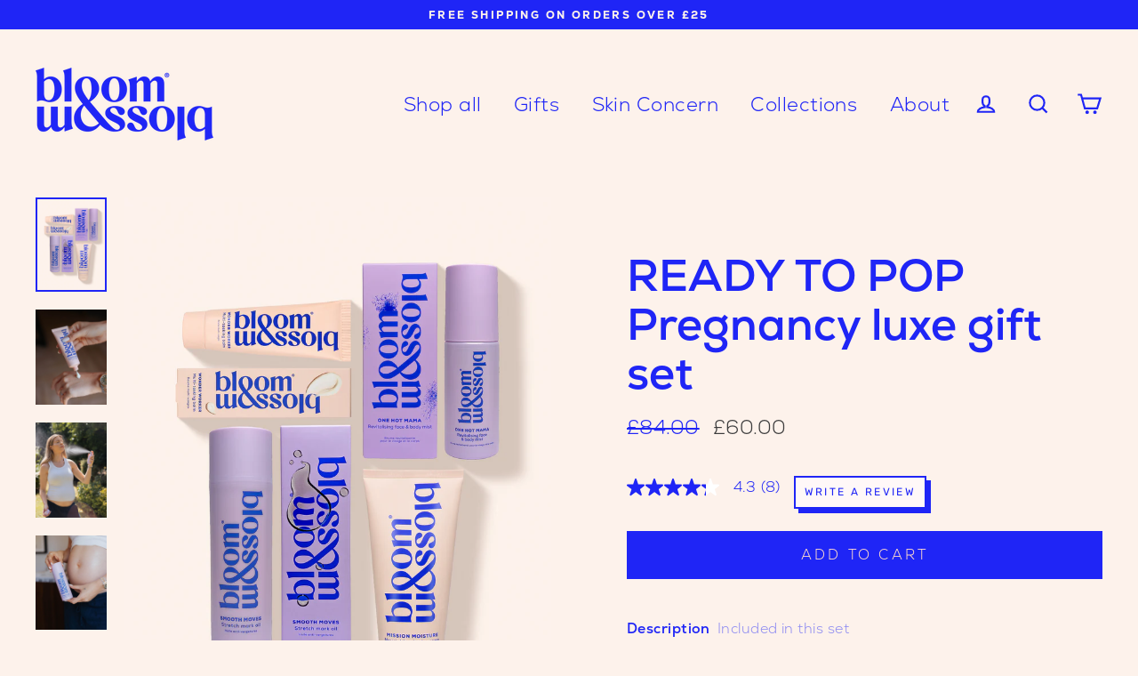

--- FILE ---
content_type: text/html; charset=utf-8
request_url: https://bloomandblossom.com/collections/newest-products/products/maternity-luxe-gift-set-ready-to-pop
body_size: 65624
content:
<!doctype html>
<html class="no-js" lang="en">
<script type="text/javascript">
    (function(c,l,a,r,i,t,y){
        c[a]=c[a]||function(){(c[a].q=c[a].q||[]).push(arguments)};
        t=l.createElement(r);t.async=1;t.src="https://www.clarity.ms/tag/"+i;
        y=l.getElementsByTagName(r)[0];y.parentNode.insertBefore(t,y);
    })(window, document, "clarity", "script", "kqsu4ynlc1");
</script>
<head>
	<script src="//bloomandblossom.com/cdn/shop/files/pandectes-rules.js?v=10454773742654324835"></script>
	
	
	
    <!-- Google Tag Manager -->
<script>(function(w,d,s,l,i){w[l]=w[l]||[];w[l].push({'gtm.start':
new Date().getTime(),event:'gtm.js'});var f=d.getElementsByTagName(s)[0],
j=d.createElement(s),dl=l!='dataLayer'?'&l='+l:'';j.async=true;j.src=
'https://www.googletagmanager.com/gtm.js?id='+i+dl;f.parentNode.insertBefore(j,f);
})(window,document,'script','dataLayer','GTM-NPKJ4VB');</script>
<!-- End Google Tag Manager -->
      <meta name="facebook-domain-verification" content="wwua0d9xhg58tuvdavj8mogbaxvi5j" />
  <meta name="google-site-verification" content="UBOMkB2s5ll2K0O_IXnxyqFcciRt8GIQ61ywYaGy_1k" />
<script src="//bloomandblossom.com/cdn/shop/t/10/assets/jquery.3.4.0.ets.js?v=26117515727588073361662507051" type="text/javascript"></script>
  <meta charset="utf-8">
  <meta http-equiv="X-UA-Compatible" content="IE=edge">
  <meta name="viewport" content="width=device-width,initial-scale=1">
  <meta name="theme-color" content="#1f25f6">
  <link rel="canonical" href="https://bloomandblossom.com/products/maternity-luxe-gift-set-ready-to-pop">
  <meta name="format-detection" content="telephone=no"><link rel="shortcut icon" href="//bloomandblossom.com/cdn/shop/files/Cloud_Sleep_4x_32x32.png?v=1614746092" type="image/png" />
  <title>Pregnancy Luxe Body Care Gift Set - Ready To Pop | Bloom and Blossom
</title><meta name="description" content="This mum to be gift set is perfect for some well-deserved pampering. Our pregnancy luxe gift set also makes the perfect gift for a baby shower for the new mum or mum-to-be."><meta property="og:site_name" content="Bloom and Blossom">
  <meta property="og:url" content="https://bloomandblossom.com/products/maternity-luxe-gift-set-ready-to-pop">
  <meta property="og:title" content="READY TO POP _ Pregnancy luxe gift set">
  <meta property="og:type" content="product">
  <meta property="og:description" content="This mum to be gift set is perfect for some well-deserved pampering. Our pregnancy luxe gift set also makes the perfect gift for a baby shower for the new mum or mum-to-be."><meta property="og:image" content="http://bloomandblossom.com/cdn/shop/files/ReadytoPopWeb_1200x1200.jpg?v=1756811398"><meta property="og:image" content="http://bloomandblossom.com/cdn/shop/files/ApplyingWonderWorkerLifestyle_1200x1200.jpg?v=1756811650"><meta property="og:image" content="http://bloomandblossom.com/cdn/shop/files/OneHotMama1_1200x1200.jpg?v=1752572090">
  <meta property="og:image:secure_url" content="https://bloomandblossom.com/cdn/shop/files/ReadytoPopWeb_1200x1200.jpg?v=1756811398"><meta property="og:image:secure_url" content="https://bloomandblossom.com/cdn/shop/files/ApplyingWonderWorkerLifestyle_1200x1200.jpg?v=1756811650"><meta property="og:image:secure_url" content="https://bloomandblossom.com/cdn/shop/files/OneHotMama1_1200x1200.jpg?v=1752572090">
  <meta name="twitter:site" content="@">
  <meta name="twitter:card" content="summary_large_image">
  <meta name="twitter:title" content="READY TO POP _ Pregnancy luxe gift set">
  <meta name="twitter:description" content="This mum to be gift set is perfect for some well-deserved pampering. Our pregnancy luxe gift set also makes the perfect gift for a baby shower for the new mum or mum-to-be.">

  
  



  <script>window.performance && window.performance.mark && window.performance.mark('shopify.content_for_header.start');</script><meta name="google-site-verification" content="1PqU327f9EvmFCGhd2jJ2y5n_kPEEjfrsh7wNIiN5tM">
<meta name="facebook-domain-verification" content="kzyzvdsl6f6scsw5s32schxv4vgreu">
<meta id="shopify-digital-wallet" name="shopify-digital-wallet" content="/28216393816/digital_wallets/dialog">
<meta name="shopify-checkout-api-token" content="22791478bec8ca4f624e814b50c62549">
<meta id="in-context-paypal-metadata" data-shop-id="28216393816" data-venmo-supported="false" data-environment="production" data-locale="en_US" data-paypal-v4="true" data-currency="GBP">
<link rel="alternate" type="application/json+oembed" href="https://bloomandblossom.com/products/maternity-luxe-gift-set-ready-to-pop.oembed">
<script async="async" src="/checkouts/internal/preloads.js?locale=en-GB"></script>
<link rel="preconnect" href="https://shop.app" crossorigin="anonymous">
<script async="async" src="https://shop.app/checkouts/internal/preloads.js?locale=en-GB&shop_id=28216393816" crossorigin="anonymous"></script>
<script id="apple-pay-shop-capabilities" type="application/json">{"shopId":28216393816,"countryCode":"GB","currencyCode":"GBP","merchantCapabilities":["supports3DS"],"merchantId":"gid:\/\/shopify\/Shop\/28216393816","merchantName":"Bloom and Blossom","requiredBillingContactFields":["postalAddress","email","phone"],"requiredShippingContactFields":["postalAddress","email","phone"],"shippingType":"shipping","supportedNetworks":["visa","maestro","masterCard","amex","discover","elo"],"total":{"type":"pending","label":"Bloom and Blossom","amount":"1.00"},"shopifyPaymentsEnabled":true,"supportsSubscriptions":true}</script>
<script id="shopify-features" type="application/json">{"accessToken":"22791478bec8ca4f624e814b50c62549","betas":["rich-media-storefront-analytics"],"domain":"bloomandblossom.com","predictiveSearch":true,"shopId":28216393816,"locale":"en"}</script>
<script>var Shopify = Shopify || {};
Shopify.shop = "bloomandblossomstore.myshopify.com";
Shopify.locale = "en";
Shopify.currency = {"active":"GBP","rate":"1.0"};
Shopify.country = "GB";
Shopify.theme = {"name":"Streamline 2022 - Live","id":135451148523,"schema_name":"Streamline","schema_version":"5.1.0","theme_store_id":872,"role":"main"};
Shopify.theme.handle = "null";
Shopify.theme.style = {"id":null,"handle":null};
Shopify.cdnHost = "bloomandblossom.com/cdn";
Shopify.routes = Shopify.routes || {};
Shopify.routes.root = "/";</script>
<script type="module">!function(o){(o.Shopify=o.Shopify||{}).modules=!0}(window);</script>
<script>!function(o){function n(){var o=[];function n(){o.push(Array.prototype.slice.apply(arguments))}return n.q=o,n}var t=o.Shopify=o.Shopify||{};t.loadFeatures=n(),t.autoloadFeatures=n()}(window);</script>
<script>
  window.ShopifyPay = window.ShopifyPay || {};
  window.ShopifyPay.apiHost = "shop.app\/pay";
  window.ShopifyPay.redirectState = null;
</script>
<script id="shop-js-analytics" type="application/json">{"pageType":"product"}</script>
<script defer="defer" async type="module" src="//bloomandblossom.com/cdn/shopifycloud/shop-js/modules/v2/client.init-shop-cart-sync_BApSsMSl.en.esm.js"></script>
<script defer="defer" async type="module" src="//bloomandblossom.com/cdn/shopifycloud/shop-js/modules/v2/chunk.common_CBoos6YZ.esm.js"></script>
<script type="module">
  await import("//bloomandblossom.com/cdn/shopifycloud/shop-js/modules/v2/client.init-shop-cart-sync_BApSsMSl.en.esm.js");
await import("//bloomandblossom.com/cdn/shopifycloud/shop-js/modules/v2/chunk.common_CBoos6YZ.esm.js");

  window.Shopify.SignInWithShop?.initShopCartSync?.({"fedCMEnabled":true,"windoidEnabled":true});

</script>
<script>
  window.Shopify = window.Shopify || {};
  if (!window.Shopify.featureAssets) window.Shopify.featureAssets = {};
  window.Shopify.featureAssets['shop-js'] = {"shop-button":["modules/v2/client.shop-button_D_JX508o.en.esm.js","modules/v2/chunk.common_CBoos6YZ.esm.js"],"init-fed-cm":["modules/v2/client.init-fed-cm_BzwGC0Wi.en.esm.js","modules/v2/chunk.common_CBoos6YZ.esm.js"],"shop-toast-manager":["modules/v2/client.shop-toast-manager_tEhgP2F9.en.esm.js","modules/v2/chunk.common_CBoos6YZ.esm.js"],"shop-cart-sync":["modules/v2/client.shop-cart-sync_DJczDl9f.en.esm.js","modules/v2/chunk.common_CBoos6YZ.esm.js"],"init-shop-cart-sync":["modules/v2/client.init-shop-cart-sync_BApSsMSl.en.esm.js","modules/v2/chunk.common_CBoos6YZ.esm.js"],"avatar":["modules/v2/client.avatar_BTnouDA3.en.esm.js"],"init-shop-email-lookup-coordinator":["modules/v2/client.init-shop-email-lookup-coordinator_DFwWcvrS.en.esm.js","modules/v2/chunk.common_CBoos6YZ.esm.js"],"init-windoid":["modules/v2/client.init-windoid_BS26ThXS.en.esm.js","modules/v2/chunk.common_CBoos6YZ.esm.js"],"shop-cash-offers":["modules/v2/client.shop-cash-offers_DthCPNIO.en.esm.js","modules/v2/chunk.common_CBoos6YZ.esm.js","modules/v2/chunk.modal_Bu1hFZFC.esm.js"],"init-customer-accounts-sign-up":["modules/v2/client.init-customer-accounts-sign-up_TlVCiykN.en.esm.js","modules/v2/client.shop-login-button_DwLgFT0K.en.esm.js","modules/v2/chunk.common_CBoos6YZ.esm.js","modules/v2/chunk.modal_Bu1hFZFC.esm.js"],"pay-button":["modules/v2/client.pay-button_BuNmcIr_.en.esm.js","modules/v2/chunk.common_CBoos6YZ.esm.js"],"init-customer-accounts":["modules/v2/client.init-customer-accounts_C0Oh2ljF.en.esm.js","modules/v2/client.shop-login-button_DwLgFT0K.en.esm.js","modules/v2/chunk.common_CBoos6YZ.esm.js","modules/v2/chunk.modal_Bu1hFZFC.esm.js"],"init-shop-for-new-customer-accounts":["modules/v2/client.init-shop-for-new-customer-accounts_DrjXSI53.en.esm.js","modules/v2/client.shop-login-button_DwLgFT0K.en.esm.js","modules/v2/chunk.common_CBoos6YZ.esm.js","modules/v2/chunk.modal_Bu1hFZFC.esm.js"],"shop-login-button":["modules/v2/client.shop-login-button_DwLgFT0K.en.esm.js","modules/v2/chunk.common_CBoos6YZ.esm.js","modules/v2/chunk.modal_Bu1hFZFC.esm.js"],"shop-follow-button":["modules/v2/client.shop-follow-button_C5D3XtBb.en.esm.js","modules/v2/chunk.common_CBoos6YZ.esm.js","modules/v2/chunk.modal_Bu1hFZFC.esm.js"],"checkout-modal":["modules/v2/client.checkout-modal_8TC_1FUY.en.esm.js","modules/v2/chunk.common_CBoos6YZ.esm.js","modules/v2/chunk.modal_Bu1hFZFC.esm.js"],"lead-capture":["modules/v2/client.lead-capture_Cq0gfm7I.en.esm.js","modules/v2/chunk.common_CBoos6YZ.esm.js","modules/v2/chunk.modal_Bu1hFZFC.esm.js"],"shop-login":["modules/v2/client.shop-login_BmtnoEUo.en.esm.js","modules/v2/chunk.common_CBoos6YZ.esm.js","modules/v2/chunk.modal_Bu1hFZFC.esm.js"],"payment-terms":["modules/v2/client.payment-terms_BHOWV7U_.en.esm.js","modules/v2/chunk.common_CBoos6YZ.esm.js","modules/v2/chunk.modal_Bu1hFZFC.esm.js"]};
</script>
<script>(function() {
  var isLoaded = false;
  function asyncLoad() {
    if (isLoaded) return;
    isLoaded = true;
    var urls = ["https:\/\/tabs.stationmade.com\/registered-scripts\/tabs-by-station.js?shop=bloomandblossomstore.myshopify.com","https:\/\/apps.bazaarvoice.com\/deployments\/bloomandblossom\/main_site\/production\/en_GB\/bv.js?shop=bloomandblossomstore.myshopify.com","https:\/\/d26ky332zktp97.cloudfront.net\/shops\/qvmF6cjt43S5MHoRD\/colibrius-m.js?shop=bloomandblossomstore.myshopify.com","https:\/\/s3.eu-west-1.amazonaws.com\/production-klarna-il-shopify-osm\/075856eab2fed402d6cec66362ad9ed3a304a6c2\/bloomandblossomstore.myshopify.com-1715586367684.js?shop=bloomandblossomstore.myshopify.com","https:\/\/static.klaviyo.com\/onsite\/js\/HrwxcU\/klaviyo.js?company_id=HrwxcU\u0026shop=bloomandblossomstore.myshopify.com"];
    for (var i = 0; i < urls.length; i++) {
      var s = document.createElement('script');
      s.type = 'text/javascript';
      s.async = true;
      s.src = urls[i];
      var x = document.getElementsByTagName('script')[0];
      x.parentNode.insertBefore(s, x);
    }
  };
  if(window.attachEvent) {
    window.attachEvent('onload', asyncLoad);
  } else {
    window.addEventListener('load', asyncLoad, false);
  }
})();</script>
<script id="__st">var __st={"a":28216393816,"offset":0,"reqid":"dacd0210-b98f-4f73-9adc-52bd28bf7e33-1768842365","pageurl":"bloomandblossom.com\/collections\/newest-products\/products\/maternity-luxe-gift-set-ready-to-pop","u":"186af35167bf","p":"product","rtyp":"product","rid":7501770752235};</script>
<script>window.ShopifyPaypalV4VisibilityTracking = true;</script>
<script id="captcha-bootstrap">!function(){'use strict';const t='contact',e='account',n='new_comment',o=[[t,t],['blogs',n],['comments',n],[t,'customer']],c=[[e,'customer_login'],[e,'guest_login'],[e,'recover_customer_password'],[e,'create_customer']],r=t=>t.map((([t,e])=>`form[action*='/${t}']:not([data-nocaptcha='true']) input[name='form_type'][value='${e}']`)).join(','),a=t=>()=>t?[...document.querySelectorAll(t)].map((t=>t.form)):[];function s(){const t=[...o],e=r(t);return a(e)}const i='password',u='form_key',d=['recaptcha-v3-token','g-recaptcha-response','h-captcha-response',i],f=()=>{try{return window.sessionStorage}catch{return}},m='__shopify_v',_=t=>t.elements[u];function p(t,e,n=!1){try{const o=window.sessionStorage,c=JSON.parse(o.getItem(e)),{data:r}=function(t){const{data:e,action:n}=t;return t[m]||n?{data:e,action:n}:{data:t,action:n}}(c);for(const[e,n]of Object.entries(r))t.elements[e]&&(t.elements[e].value=n);n&&o.removeItem(e)}catch(o){console.error('form repopulation failed',{error:o})}}const l='form_type',E='cptcha';function T(t){t.dataset[E]=!0}const w=window,h=w.document,L='Shopify',v='ce_forms',y='captcha';let A=!1;((t,e)=>{const n=(g='f06e6c50-85a8-45c8-87d0-21a2b65856fe',I='https://cdn.shopify.com/shopifycloud/storefront-forms-hcaptcha/ce_storefront_forms_captcha_hcaptcha.v1.5.2.iife.js',D={infoText:'Protected by hCaptcha',privacyText:'Privacy',termsText:'Terms'},(t,e,n)=>{const o=w[L][v],c=o.bindForm;if(c)return c(t,g,e,D).then(n);var r;o.q.push([[t,g,e,D],n]),r=I,A||(h.body.append(Object.assign(h.createElement('script'),{id:'captcha-provider',async:!0,src:r})),A=!0)});var g,I,D;w[L]=w[L]||{},w[L][v]=w[L][v]||{},w[L][v].q=[],w[L][y]=w[L][y]||{},w[L][y].protect=function(t,e){n(t,void 0,e),T(t)},Object.freeze(w[L][y]),function(t,e,n,w,h,L){const[v,y,A,g]=function(t,e,n){const i=e?o:[],u=t?c:[],d=[...i,...u],f=r(d),m=r(i),_=r(d.filter((([t,e])=>n.includes(e))));return[a(f),a(m),a(_),s()]}(w,h,L),I=t=>{const e=t.target;return e instanceof HTMLFormElement?e:e&&e.form},D=t=>v().includes(t);t.addEventListener('submit',(t=>{const e=I(t);if(!e)return;const n=D(e)&&!e.dataset.hcaptchaBound&&!e.dataset.recaptchaBound,o=_(e),c=g().includes(e)&&(!o||!o.value);(n||c)&&t.preventDefault(),c&&!n&&(function(t){try{if(!f())return;!function(t){const e=f();if(!e)return;const n=_(t);if(!n)return;const o=n.value;o&&e.removeItem(o)}(t);const e=Array.from(Array(32),(()=>Math.random().toString(36)[2])).join('');!function(t,e){_(t)||t.append(Object.assign(document.createElement('input'),{type:'hidden',name:u})),t.elements[u].value=e}(t,e),function(t,e){const n=f();if(!n)return;const o=[...t.querySelectorAll(`input[type='${i}']`)].map((({name:t})=>t)),c=[...d,...o],r={};for(const[a,s]of new FormData(t).entries())c.includes(a)||(r[a]=s);n.setItem(e,JSON.stringify({[m]:1,action:t.action,data:r}))}(t,e)}catch(e){console.error('failed to persist form',e)}}(e),e.submit())}));const S=(t,e)=>{t&&!t.dataset[E]&&(n(t,e.some((e=>e===t))),T(t))};for(const o of['focusin','change'])t.addEventListener(o,(t=>{const e=I(t);D(e)&&S(e,y())}));const B=e.get('form_key'),M=e.get(l),P=B&&M;t.addEventListener('DOMContentLoaded',(()=>{const t=y();if(P)for(const e of t)e.elements[l].value===M&&p(e,B);[...new Set([...A(),...v().filter((t=>'true'===t.dataset.shopifyCaptcha))])].forEach((e=>S(e,t)))}))}(h,new URLSearchParams(w.location.search),n,t,e,['guest_login'])})(!0,!0)}();</script>
<script integrity="sha256-4kQ18oKyAcykRKYeNunJcIwy7WH5gtpwJnB7kiuLZ1E=" data-source-attribution="shopify.loadfeatures" defer="defer" src="//bloomandblossom.com/cdn/shopifycloud/storefront/assets/storefront/load_feature-a0a9edcb.js" crossorigin="anonymous"></script>
<script crossorigin="anonymous" defer="defer" src="//bloomandblossom.com/cdn/shopifycloud/storefront/assets/shopify_pay/storefront-65b4c6d7.js?v=20250812"></script>
<script data-source-attribution="shopify.dynamic_checkout.dynamic.init">var Shopify=Shopify||{};Shopify.PaymentButton=Shopify.PaymentButton||{isStorefrontPortableWallets:!0,init:function(){window.Shopify.PaymentButton.init=function(){};var t=document.createElement("script");t.src="https://bloomandblossom.com/cdn/shopifycloud/portable-wallets/latest/portable-wallets.en.js",t.type="module",document.head.appendChild(t)}};
</script>
<script data-source-attribution="shopify.dynamic_checkout.buyer_consent">
  function portableWalletsHideBuyerConsent(e){var t=document.getElementById("shopify-buyer-consent"),n=document.getElementById("shopify-subscription-policy-button");t&&n&&(t.classList.add("hidden"),t.setAttribute("aria-hidden","true"),n.removeEventListener("click",e))}function portableWalletsShowBuyerConsent(e){var t=document.getElementById("shopify-buyer-consent"),n=document.getElementById("shopify-subscription-policy-button");t&&n&&(t.classList.remove("hidden"),t.removeAttribute("aria-hidden"),n.addEventListener("click",e))}window.Shopify?.PaymentButton&&(window.Shopify.PaymentButton.hideBuyerConsent=portableWalletsHideBuyerConsent,window.Shopify.PaymentButton.showBuyerConsent=portableWalletsShowBuyerConsent);
</script>
<script data-source-attribution="shopify.dynamic_checkout.cart.bootstrap">document.addEventListener("DOMContentLoaded",(function(){function t(){return document.querySelector("shopify-accelerated-checkout-cart, shopify-accelerated-checkout")}if(t())Shopify.PaymentButton.init();else{new MutationObserver((function(e,n){t()&&(Shopify.PaymentButton.init(),n.disconnect())})).observe(document.body,{childList:!0,subtree:!0})}}));
</script>
<link id="shopify-accelerated-checkout-styles" rel="stylesheet" media="screen" href="https://bloomandblossom.com/cdn/shopifycloud/portable-wallets/latest/accelerated-checkout-backwards-compat.css" crossorigin="anonymous">
<style id="shopify-accelerated-checkout-cart">
        #shopify-buyer-consent {
  margin-top: 1em;
  display: inline-block;
  width: 100%;
}

#shopify-buyer-consent.hidden {
  display: none;
}

#shopify-subscription-policy-button {
  background: none;
  border: none;
  padding: 0;
  text-decoration: underline;
  font-size: inherit;
  cursor: pointer;
}

#shopify-subscription-policy-button::before {
  box-shadow: none;
}

      </style>

<script>window.performance && window.performance.mark && window.performance.mark('shopify.content_for_header.end');</script>

<script>window.BOLD = window.BOLD || {};
    window.BOLD.common = window.BOLD.common || {};
    window.BOLD.common.Shopify = window.BOLD.common.Shopify || {};
    window.BOLD.common.Shopify.shop = {
      domain: 'bloomandblossom.com',
      permanent_domain: 'bloomandblossomstore.myshopify.com',
      url: 'https://bloomandblossom.com',
      secure_url: 'https://bloomandblossom.com',
      money_format: "£{{amount}}",
      currency: "GBP"
    };
    window.BOLD.common.Shopify.customer = {
      id: null,
      tags: null,
    };
    window.BOLD.common.Shopify.cart = {"note":null,"attributes":{},"original_total_price":0,"total_price":0,"total_discount":0,"total_weight":0.0,"item_count":0,"items":[],"requires_shipping":false,"currency":"GBP","items_subtotal_price":0,"cart_level_discount_applications":[],"checkout_charge_amount":0};
    window.BOLD.common.template = 'product';window.BOLD.common.Shopify.formatMoney = function(money, format) {
        function n(t, e) {
            return "undefined" == typeof t ? e : t
        }
        function r(t, e, r, i) {
            if (e = n(e, 2),
                r = n(r, ","),
                i = n(i, "."),
            isNaN(t) || null == t)
                return 0;
            t = (t / 100).toFixed(e);
            var o = t.split(".")
                , a = o[0].replace(/(\d)(?=(\d\d\d)+(?!\d))/g, "$1" + r)
                , s = o[1] ? i + o[1] : "";
            return a + s
        }
        "string" == typeof money && (money = money.replace(".", ""));
        var i = ""
            , o = /\{\{\s*(\w+)\s*\}\}/
            , a = format || window.BOLD.common.Shopify.shop.money_format || window.Shopify.money_format || "$ {{ amount }}";
        switch (a.match(o)[1]) {
            case "amount":
                i = r(money, 2, ",", ".");
                break;
            case "amount_no_decimals":
                i = r(money, 0, ",", ".");
                break;
            case "amount_with_comma_separator":
                i = r(money, 2, ".", ",");
                break;
            case "amount_no_decimals_with_comma_separator":
                i = r(money, 0, ".", ",");
                break;
            case "amount_with_space_separator":
                i = r(money, 2, " ", ",");
                break;
            case "amount_no_decimals_with_space_separator":
                i = r(money, 0, " ", ",");
                break;
            case "amount_with_apostrophe_separator":
                i = r(money, 2, "'", ".");
                break;
        }
        return a.replace(o, i);
    };
    window.BOLD.common.Shopify.saveProduct = function (handle, product) {
      if (typeof handle === 'string' && typeof window.BOLD.common.Shopify.products[handle] === 'undefined') {
        if (typeof product === 'number') {
          window.BOLD.common.Shopify.handles[product] = handle;
          product = { id: product };
        }
        window.BOLD.common.Shopify.products[handle] = product;
      }
    };
    window.BOLD.common.Shopify.saveVariant = function (variant_id, variant) {
      if (typeof variant_id === 'number' && typeof window.BOLD.common.Shopify.variants[variant_id] === 'undefined') {
        window.BOLD.common.Shopify.variants[variant_id] = variant;
      }
    };window.BOLD.common.Shopify.products = window.BOLD.common.Shopify.products || {};
    window.BOLD.common.Shopify.variants = window.BOLD.common.Shopify.variants || {};
    window.BOLD.common.Shopify.handles = window.BOLD.common.Shopify.handles || {};window.BOLD.common.Shopify.handle = "maternity-luxe-gift-set-ready-to-pop"
window.BOLD.common.Shopify.saveProduct("maternity-luxe-gift-set-ready-to-pop", 7501770752235);window.BOLD.common.Shopify.saveVariant(42223450357995, { product_id: 7501770752235, product_handle: "maternity-luxe-gift-set-ready-to-pop", price: 6000, group_id: '', csp_metafield: {}});window.BOLD.apps_installed = {"Product Bundles":2,"The Motivator":1} || {};window.BOLD.common.Shopify.metafields = window.BOLD.common.Shopify.metafields || {};window.BOLD.common.Shopify.metafields["bold_rp"] = {};window.BOLD.common.Shopify.metafields["bold_csp_defaults"] = {};window.BOLD.common.cacheParams = window.BOLD.common.cacheParams || {};
    window.BOLD.common.cacheParams.bundles = 1605902004;
</script><script src="https://bundles.boldapps.net/js/bundles.js" type="text/javascript"></script>
<link href="//bloomandblossom.com/cdn/shop/t/10/assets/bold-bundles.css?v=109279439257753732601662507051" rel="stylesheet" type="text/css" media="all" /><style type="text/css" id="nitro-fontify">
</style>


  <script>
    var theme = {
      stylesheet: "//bloomandblossom.com/cdn/shop/t/10/assets/theme.scss.css?v=105390451140973185331730384529",
      template: "product",
      strings: {
        addToCart: "Add to cart",
        soldOut: "Sold Out",
        unavailable: "Unavailable",
        regularPrice: "Regular price",
        salePrice: "Sale price",
        stockLabel: "[count] in stock",
        willNotShipUntil: "Will not ship until [date]",
        willBeInStockAfter: "Will be in stock after [date]",
        waitingForStock: "Inventory on the way",
        cartItems: "[count] items",
        cartConfirmDelete: "Are you sure you want to remove this item?",
        cartTermsConfirmation: "You must agree with the terms and conditions of sales to check out"
      },
      settings: {
        dynamicVariantsEnable: true,
        cartType: "drawer",
        moneyFormat: "£{{amount}}",
        quickView: false,
        hoverProductGrid: true,
        themeName: 'Streamline',
        themeVersion: "5.1.0"
      }
    };

    document.documentElement.className = document.documentElement.className.replace('no-js', 'js');
  </script>

  <style>
  @font-face {
  font-family: Rubik;
  font-weight: 700;
  font-style: normal;
  font-display: block;
  src: url("//bloomandblossom.com/cdn/fonts/rubik/rubik_n7.9ddb1ff19ac4667369e1c444a6663062e115e651.woff2") format("woff2"),
       url("//bloomandblossom.com/cdn/fonts/rubik/rubik_n7.2f2815a4763d5118fdb49ad25ccceea3eafcae92.woff") format("woff");
}

  @font-face {
  font-family: Rubik;
  font-weight: 400;
  font-style: normal;
  font-display: block;
  src: url("//bloomandblossom.com/cdn/fonts/rubik/rubik_n4.c2fb67c90aa34ecf8da34fc1da937ee9c0c27942.woff2") format("woff2"),
       url("//bloomandblossom.com/cdn/fonts/rubik/rubik_n4.d229bd4a6a25ec476a0829a74bf3657a5fd9aa36.woff") format("woff");
}


  @font-face {
  font-family: Rubik;
  font-weight: 700;
  font-style: normal;
  src: url("//bloomandblossom.com/cdn/fonts/rubik/rubik_n7.9ddb1ff19ac4667369e1c444a6663062e115e651.woff2") format("woff2"),
       url("//bloomandblossom.com/cdn/fonts/rubik/rubik_n7.2f2815a4763d5118fdb49ad25ccceea3eafcae92.woff") format("woff");
}

  @font-face {
  font-family: Rubik;
  font-weight: 400;
  font-style: italic;
  src: url("//bloomandblossom.com/cdn/fonts/rubik/rubik_i4.528fdfa8adf0c2cb49c0f6d132dcaffa910849d6.woff2") format("woff2"),
       url("//bloomandblossom.com/cdn/fonts/rubik/rubik_i4.937396c2106c0db7a4072bbcd373d4e3d0ab306b.woff") format("woff");
}

  @font-face {
  font-family: Rubik;
  font-weight: 700;
  font-style: italic;
  src: url("//bloomandblossom.com/cdn/fonts/rubik/rubik_i7.e37585fef76596b7b87ec84ca28db2ef5e3df433.woff2") format("woff2"),
       url("//bloomandblossom.com/cdn/fonts/rubik/rubik_i7.a18d51774424b841c335ca3a15ab66cba9fce8c1.woff") format("woff");
}


  body,
  input,
  textarea,
  button,
  select {
    -webkit-font-smoothing: antialiased;
    -webkit-text-size-adjust: 100%;
    text-rendering: optimizeSpeed;
    font-family: Rubik, sans-serif;
    font-size: 15.3px;
    font-weight: 400;
    font-style: normal;
    letter-spacing: 0.025em;
    line-height: 1.7;
  }

  @media only screen and (min-width: 769px) {
    body,
    input,
    textarea,
    button,
    select {
      font-size: 18px;
    }
  }

  .page-container {
    display: none;
  }

  h1, .h1,
  h3, .h3,
  h4, .h4,
  h5, .h5,
  h6, .h6,
  .section-header__title,
  .spr-header-title.spr-header-title {
    font-family: Rubik, sans-serif;
    font-weight: 700;
    font-style: normal;
    letter-spacing: 0.0em;
    line-height: 1.1;
    word-break: break-word;

    
  }

  h2, .h2 {
    font-family: Rubik, sans-serif;
    font-weight: 400;
    letter-spacing: 0.025em;
    line-height: 1.7;
  }

  
  @keyframes pulse-fade {
    0% {
      opacity: 0;
    }
    50% {
      opacity: 1;
    }
    100% {
      opacity: 0;
    }
  }

  .splash-screen {
    box-sizing: border-box;
    display: flex;
    position: fixed;
    left: 0;
    top: 0;
    right: 0;
    bottom: 0;
    align-items: center;
    justify-content: center;
    z-index: 10001;
    background-color: #fdf2eb;
  }

  .splash-screen__loader {
    max-width: 130px;
  }

  @media only screen and (min-width: 769px) {
    .splash-screen__loader {
      max-width: 220px;
    }
  }

  .splash-screen img {
    display: block;
    max-width: 100%;
    border: 0 none;
    animation: pulse-fade 0.4s infinite linear;
  }

  .loader-text {
    letter-spacing: 0.2em;
    font-size: 1.5em;
    text-transform: uppercase;
    animation: pulse-fade 0.4s infinite linear;
  }

  .loader-logo {
    display: none;
    position: fixed;
    left: 0;
    top: 0;
    right: 0;
    bottom: 0;
    align-items: center;
    justify-content: center;
    background-color: #fdf2eb;
    z-index: 6000;
  }

  .loader-logo__img {
    display: block;
  }

  .transition-body {
    opacity: 0;
  }

  .btn--loading span:after {
    content: "Loading";
  }
</style>

  
<link title="theme" rel="preload" href="//bloomandblossom.com/cdn/shop/t/10/assets/theme.scss.css?v=105390451140973185331730384529" as="style">
<noscript><link rel="stylesheet" href="//bloomandblossom.com/cdn/shop/t/10/assets/theme.scss.css?v=105390451140973185331730384529"></noscript>

<script>
/*! loadCSS. [c]2017 Filament Group, Inc. MIT License */
!function(a){"use strict";var b=function(b,c,d){function e(a){return h.body?a():void setTimeout(function(){e(a)})}function f(){i.addEventListener&&i.removeEventListener("load",f);if(!Shopify.designMode)i.media=d||"all"}var g,h=a.document,i=h.createElement("link");if(c)g=c;else{var j=(h.body||h.getElementsByTagName("head")[0]).childNodes;g=j[j.length-1]}var k=h.styleSheets;i.rel="stylesheet",i.href=b,i.media=Shopify.designMode?d||"all":"only x",e(function(){g.parentNode.insertBefore(i,c?g:g.nextSibling)});var l=function(a){for(var b=i.href,c=k.length;c--;)if(k[c].href===b)return a();setTimeout(function(){l(a)})};return i.addEventListener&&i.addEventListener("load",f),i.onloadcssdefined=l,l(f),i};"undefined"!=typeof exports?exports.loadCSS=b:a.loadCSS=b}("undefined"!=typeof global?global:this);
/*! onloadCSS. (onload callback for loadCSS) [c]2017 Filament Group, Inc. MIT License */
function onloadCSS(a,b){function c(){!d&&b&&(d=!0,b.call(a))}var d;a.addEventListener&&a.addEventListener("load",c),a.attachEvent&&a.attachEvent("onload",c),"isApplicationInstalled"in navigator&&"onloadcssdefined"in a&&a.onloadcssdefined(c)}

// Insert our stylesheet before our preload <link> tag
var preload = document.querySelector('link[href="//bloomandblossom.com/cdn/shop/t/10/assets/theme.scss.css?v=105390451140973185331730384529"]');
var stylesheet = loadCSS('//bloomandblossom.com/cdn/shop/t/10/assets/theme.scss.css?v=105390451140973185331730384529', preload);
// Create a property to easily detect if the stylesheet is done loading
onloadCSS(stylesheet, function() { stylesheet.loaded = true; });
</script>


  <script src="//bloomandblossom.com/cdn/shop/t/10/assets/vendor-v2.js" defer="defer"></script><link rel="stylesheet" href="//bloomandblossom.com/cdn/shop/t/10/assets/currency-flags.css?v=155102830652409422811662507051"><script src="//bloomandblossom.com/cdn/shop/t/10/assets/theme.js?v=146742490735027324411662507051" defer="defer"></script><link rel="stylesheet" href="//bloomandblossom.com/cdn/shop/t/10/assets/ets_megamenu.css?v=111603181540343972631662507051" />
<script id="etsMMNavigator">
  var ETS_MM_MONEY_FORMAT = "£{{amount}}";
  var ETS_MM_LINK_LIST = [{id: "main-menu", title: "Main menu", items: ["/collections/gifts","/collections/body-care","/collections/sleep","/collections/pregnancy","/collections/baby-children","#",]},{id: "footer", title: "Footer menu", items: ["/policies/terms-of-service","/pages/contact-us","/policies/shipping-policy","/pages/faq","/pages/trade-enquiries","/policies/privacy-policy","/pages/uk-modern-slavery-act","/pages/work-with-us",]},{id: "273855610968-child-8090d77d1536e5ea881c1df2283f5375-legacy-about", title: "About", items: ["/collections/all-products","/pages/our-story","/pages/all-about-sleep","/pages/ingredients-1","/pages/recycling","/pages/sustainability","/pages/stockists","/pages/awards","/blogs/news",]},{id: "mega-menu", title: "Mega Menu 1", items: ["#","#","#",]},{id: "274560024664-child-252b57a49920d247ba215f864f33d04c-legacy-shop-by-range", title: "Shop By Range", items: ["/collections/adult","/collections/baby",]},{id: "274560254040-child-c87cc552039904058198281e863de5fb-legacy-shop-by-concern", title: "Shop By Concern", items: ["#",]},{id: "277942304856-child-54477e1e6fcfbfc2238eba7b66b9d13c-legacy-shop-by-product", title: "Shop By Product", items: ["/collections/handbag-essentials",]},{id: "283545862232-child-fca331cd25e3ffe74c5b2ee8aa89d912-legacy-body-care", title: "Body Care", items: ["/collections/body-care/creams-and-oils","/collections/body-care/wash","/collections/body-care/hands","/collections/body-care/balms","/collections/body-care/legs","/collections/body-care/travel",]},{id: "453231476971-child-a4bbd145ee118054eb52187de7d71994-legacy-baby-children", title: "Baby & Children", items: ["/collections/children",]},{id: "main-menu-filtering", title: "Main Menu Filtering", items: ["/collections/all-products/Web","/collections/gifts","#","#","/pages/our-story",]},{id: "486699925739-child-30d9e565b784dcdc540a5788e13d5997-legacy-shop-all", title: "Shop all", items: ["/collections/gifts","#","/collections/bestsellers","#","#",]},{id: "486699958507-child-6d60f016ac3e11abf059beef07394229-legacy-by-product", title: "By product", items: ["/collections/gifts","/collections/all-products/Body","/collections/all-products/Face","/collections/all-products/Hands","/collections/all-products/Legs-&-feet","/collections/all-products/Pillow-spray","/collections/all-products/Shower",]},{id: "486700384491-child-2f6a88debcc9a2711ec62f9b15fc0803-legacy-skin-concern", title: "Skin Concern", items: ["/collections/skin-concern/Dry-skin","/collections/skin-concern/Stretch-marks","/collections/skin-concern/Fine-lines-&-wrinkles","/collections/skin-concern/Skin-firmness","/collections/skin-concern/Uneven-skin-tone","/collections/skin-concern/Trouble-sleeping",]},{id: "486700613867-child-4667385e4a4ee5778834228279271b97-legacy-collections", title: "Collections", items: ["/collections/baby","/collections/body-care","/collections/gifts","/collections/menopause","/collections/pregnancy","/collections/sleep",]},{id: "486700253419-child-aca91ce60dadfb20863d2f78208dbd6e-legacy-skin-concern", title: "Skin Concern", items: ["/collections/skin-concern/Dry-skin","/collections/skin-concern/Stretch-marks","/collections/skin-concern/Fine-lines-&-wrinkles","/collections/skin-concern/Skin-firmness","/collections/skin-concern/Uneven-skin-tone","/collections/skin-concern/Trouble-sleeping",]},{id: "486700286187-child-7051a871962afed1303c9aa886ef101f-legacy-collections", title: "Collections", items: ["/collections/baby","/collections/body-care","/collections/gifts","/collections/menopause","/collections/pregnancy","/collections/sleep",]},{id: "486700810475-child-e1fcaadfdacbc384248274ddb67ffa1b-legacy-about", title: "About", items: ["/pages/our-story","/blogs/news","/pages/stockists","/pages/recycling","/pages/ingredients-1","/pages/sustainability","/pages/awards",]},{id: "customer-account-main-menu", title: "Customer account main menu", items: ["/","https://shopify.com/28216393816/account/orders?locale=en&region_country=GB",]},];
</script>

<script src="//bloomandblossom.com/cdn/shop/t/10/assets/ets_megamenu_config.js?v=69169378257215939921662507051" type="text/javascript"></script>
<script src="//bloomandblossom.com/cdn/shop/t/10/assets/ets_megamenu.js?v=119385885336025490201662507051" type="text/javascript"></script>

  


  

  

<script>
    
    
    
    
    var gsf_conversion_data = {page_type : 'product', event : 'view_item', data : {product_data : [{variant_id : 42223450357995, product_id : 7501770752235, name : "READY TO POP _ Pregnancy luxe gift set", price : "60.00", currency : "GBP", sku : "BBCR0051", brand : "Bloom and Blossom", variant : "Default Title", category : "Gift Set", quantity : "34" }], total_price : "60.00", shop_currency : "GBP"}};
    
</script>
<script src="//staticxx.s3.amazonaws.com/aio_stats_lib_v1.min.js?v=1.0"></script><script type="text/javascript">
    var sm_quantity_selector_attr = 'id';
  	var sm_override_checkout_button = true;
  	if (window.location.pathname == '/collections/all') {
      	window.location.replace('/collections/all-products');
  	}
  	
        
		
        var smFeaturedImage = 'files/ReadytoPopWeb.jpg';
        var productSMHandle = 'maternity-luxe-gift-set-ready-to-pop';
        var productSMTitle = 'READY TO POP _ Pregnancy luxe gift set';
    
    var sm_is_cart_page = false;
	
</script>

<style>
#gift_container, #gift_container .giftContainerContent, #smProductDetailGiftWrapper {
  all: unset;
}

#gift_container .giftContainerContent *, #smProductDetailGiftWrapper * {
	all: unset;
}

#sticky_gift_icon.stickyGartRight {
  	right: 20px;
    bottom: 20px;
}
#sticky_gift_icon {
    position: fixed;
    bottom: 200px;
    right: 15px;
    z-index: 9999;
}
#sticky_gift_icon a {
    text-decoration: none;
    font-size: 20px;
    color: #34495e;
}
#sticky_gift_icon span {
    display: block;
    -webkit-border-radius: 40px;
    -moz-border-radius: 40px;
    border-radius: 40px;
    background-color: rgba(255,255,255,.9);
    -webkit-box-shadow: 1px 1px 5px grey;
    -moz-box-shadow: 1px 1px 5px grey;
    box-shadow: 1px 1px 5px grey;
    padding: 10px;
    width: 40px;
    height: 40px;
    margin: 0 auto;
    line-height: 40px !important;
    text-align: center;
    position: relative;
    box-sizing: content-box !important;
    z-index: 1;
}
#sticky_gift_icon mark {
    -webkit-border-radius: 20px;
    -moz-border-radius: 20px;
    border-radius: 20px;
    border: 2px solid #FFF;
    width: 20px;
    height: 20px;
    background-color: #FF6B6B;
    position: absolute;
    top: -5px;
    left: -10px;
    font-size: 10px;
    line-height: 20px;
    font-family: Roboto,sans-serif;
    color: #FFF;
    font-weight: 700;
    box-sizing: content-box !important;
}
#sticky_gift_icon svg.showGifts {
  	height: 30px;
	width: 30px;
	margin-top: 3px;
}
#sticky_gift_icon svg.hideGifts {
  	height: 25px;
    width: 25px;
    margin-top: 8px;
  	display: none;
}

#gift_container {
  color:black;
  position: fixed;
  z-index: 9999999;
  bottom: 95px;
  right: 20px;
  max-height: 80%;
  overflow-y: scroll;
  overflow-x: hidden;
  -webkit-box-shadow: rgba(0, 0, 0, 0.16) 0px 5px 40px, rgb(0, 0, 0) 0px 5px 0px 0px inset !important;
  -moz-box-shadow: rgba(0, 0, 0, 0.16) 0px 5px 40px, rgb(0, 0, 0) 0px 5px 0px 0px inset !important;
  box-shadow: rgba(0, 0, 0, 0.16) 0px 5px 40px, rgb(0, 0, 0) 0px 5px 0px 0px inset !important;
  -moz-border-radius: 8px;
  -webkit-border-radius: 8px;
  border-radius: 8px;
  font-size: 13px;
  font-family: -apple-system, BlinkMacSystemFont, 'Segoe UI', Roboto, Oxygen, Ubuntu, Cantarell, 'Open Sans', 'Helvetica Neue', sans-serif;
}

#gift_container .giftContainerContent {
  float: right;
  background: white;
  width: 320px;
  position: relative;
  padding: 10px 10px 0px 10px;
  display:none;
}

#gift_container .giftContainerContent .giftWrapper {
    color: black;
  	padding: 5px;
  	margin: 0px 0px 10px;
	background:rgb(255, 255, 255) none repeat scroll 0% 0%;
	border-radius: 5px;
  	-webkit-border-radius: 5px;
  	-moz-border-radius: 5px;
  	-webkit-box-shadow: rgba(0, 0, 0, 0.1) 0px 4px 15px 0px, rgba(0, 0, 0, 0.1) 0px 1px 2px 0px;
  	-moz-box-shadow: rgba(0, 0, 0, 0.1) 0px 4px 15px 0px, rgba(0, 0, 0, 0.1) 0px 1px 2px 0px;
	box-shadow: rgba(0, 0, 0, 0.1) 0px 4px 15px 0px, rgba(0, 0, 0, 0.1) 0px 1px 2px 0px;
	position: relative;
  	display: block;
}

#gift_container .giftContainerContent .orderGiftsTitle, #gift_container .giftContainerContent .productsToOfferGiftsTitle {
  	text-align: center;
	padding: 5px;
	margin: 0 auto;
	font-weight: bold;
	display: block;
	border-bottom: 1px solid gray;
	width: 95%;
}

#gift_container .giftContainerContent ul {
	display: inline;
}
#gift_container .giftContainerContent li{
	padding: 10px 20px;
	display: block;
}
#gift_container .giftContainerContent li img{
	width: 22%;
	float: left;
	display: block;
}
#gift_container .giftContainerContent .smItems{
	width: 70%;
	display: block;
	float: left;
  	margin-left: 5%;
}

#gift_container .giftContainerContent .giftWrapper a {
  	display: inline;
    cursor: pointer;
    text-decoration: underline;
}

#gift_container .giftContainerContent .smAddGiftToCart {
  	padding: 4px 10px;
    margin-top: 4px;
    background:rgba(168, 168, 168, 0.46) none repeat scroll 0% 0%;
    border-radius: 2px;
    position: relative;
    display: block;
    font-weight: bold;
    cursor: pointer;
}

#gift_container .giftContainerContent .giftAlreadyInCart {
  	padding: 5px 20px;
	display: block;
  	text-align: center;
}
#gift_container .giftContainerContent .giftAlreadyInCart a {
  	font-weight: bold;
}
#gift_container .giftContainerContent .removeFromCart {
  	display: block;
    margin-top: 10px;
    cursor: pointer;
    text-decoration: underline;
}


#gift_container .giftContainerContent .item-variants select {
	display: block;
	color: #444;
	padding: .3em 1.0em .3em .3em;
	width: 100%;
	max-width: 100%;
	box-sizing: border-box;
	margin-top: 2px;
	border: 1px solid #aaa;
	-moz-border-radius: .2em;
  	-webkit-border-radius: .2em;
  	border-radius: .2em;
	-moz-appearance: none;
	-webkit-appearance: none;
	appearance: none;
	background-color: #fff;
	background-image: url('data:image/svg+xml;charset=US-ASCII,<svg version="1.1" id="Capa_1" xmlns="http://www.w3.org/2000/svg" xmlns:xlink="http://www.w3.org/1999/xlink" x="0px" y="0px"	 width="292.362px" height="292.362px" viewBox="0 0 292.362 292.362" style="enable-background:new 0 0 292.362 292.362;"	 xml:space="preserve"><g>	<path d="M286.935,69.377c-3.614-3.617-7.898-5.424-12.848-5.424H18.274c-4.952,0-9.233,1.807-12.85,5.424		C1.807,72.998,0,77.279,0,82.228c0,4.948,1.807,9.229,5.424,12.847l127.907,127.907c3.621,3.617,7.902,5.428,12.85,5.428		s9.233-1.811,12.847-5.428L286.935,95.074c3.613-3.617,5.427-7.898,5.427-12.847C292.362,77.279,290.548,72.998,286.935,69.377z"/></g><g></g><g></g><g></g><g></g><g></g><g></g><g></g><g></g><g></g><g></g><g></g><g></g><g></g><g></g><g></g></svg>'), linear-gradient(to bottom, #ffffff 0%,#e5e5e5 100%);
	background-repeat: no-repeat, repeat;
	background-position: right .7em top 50%, 0 0;
	background-size: .65em auto, 100%;
}
#gift_container .giftContainerContent .item-variants select::-ms-expand {
	display: none;
}
#gift_container .giftContainerContent .item-variants select:hover {
	border-color: #888;
}
#gift_container .giftContainerContent .item-variants select:focus {
	border-color: #aaa;
	-moz-box-shadow: 0 0 1px 3px rgba(59, 153, 252, .7);
  	-webkit-box-shadow: 0 0 1px 3px rgba(59, 153, 252, .7);
  	box-shadow: 0 0 1px 3px rgba(59, 153, 252, .7);
	-moz-box-shadow: 0 0 0 3px -moz-mac-focusring;
  	-webkit-box-shadow: 0 0 0 3px -moz-mac-focusring;
  	box-shadow: 0 0 0 3px -moz-mac-focusring;
	color: #222;
	outline: none;
}
#gift_container .giftContainerContent .item-variants select option {
	font-weight:normal;
}

*[dir="rtl"] #gift_container .giftContainerContent .item-variants select, :root:lang(ar) #gift_container .giftContainerContent .item-variants select, :root:lang(iw) #gift_container .giftContainerContent .item-variants select {
	background-position: left .7em top 50%, 0 0;
	padding: .6em .8em .5em 1.4em;
}

#gift_container .giftContainerContent .item-variants select:disabled, #gift_container .giftContainerContent .item-variants select[aria-disabled=true] {
	color: graytext;
	background-image: url('data:image/svg+xml;charset=US-ASCII,<svg version="1.1" id="Capa_1" xmlns="http://www.w3.org/2000/svg" xmlns:xlink="http://www.w3.org/1999/xlink" x="0px" y="0px"	 width="292.362px" height="292.362px" viewBox="0 0 292.362 292.362" style="enable-background:new 0 0 292.362 292.362;"	 xml:space="preserve"><g>	<path d="M286.935,69.377c-3.614-3.617-7.898-5.424-12.848-5.424H18.274c-4.952,0-9.233,1.807-12.85,5.424		C1.807,72.998,0,77.279,0,82.228c0,4.948,1.807,9.229,5.424,12.847l127.907,127.907c3.621,3.617,7.902,5.428,12.85,5.428		s9.233-1.811,12.847-5.428L286.935,95.074c3.613-3.617,5.427-7.898,5.427-12.847C292.362,77.279,290.548,72.998,286.935,69.377z"/></g><g></g><g></g><g></g><g></g><g></g><g></g><g></g><g></g><g></g><g></g><g></g><g></g><g></g><g></g><g></g></svg>'),linear-gradient(to bottom, #ffffff 0%,#e5e5e5 100%);
}
#gift_container .giftContainerContent .item-variants select:disabled:hover, #gift_container .giftContainerContent .item-variants select[aria-disabled=true] {
	border-color: #aaa;
}
#gift_container .giftContainerContent:after {
  bottom: 100%;
  left: 89%;
  border: solid transparent;
  content: " ";
  height: 0;
  width: 0;
  position: absolute;
  pointer-events: none;
  border-bottom-color: white;
  border-width: 8px;
  margin-left: -8px;
}

#gift_container .button {
  background: #6394F8;
  color: white;
  text-align: center;
  padding: 12px;
  text-decoration: none;
  display: block;
  border-radius: 3px;
  font-size: 16px;
  margin: 25px 0 15px 0;
}
#gift_container .button:hover {
  background: #729ef9;
}

#gift_container .clearfix:after {
  content: "";
  display: table;
  clear: both;
}

#gift_container #overlaySection {
  display: none;
  width: 100%;
  height: 100%;
  position: absolute;
  top: 0;
  left: 0;
  background: white;
  opacity: 0.6;
  z-index: 99;
}


#smProductDetailGiftWrapper {
  position: relative;
  font-size: 13px;
  font-family: -apple-system, BlinkMacSystemFont, 'Segoe UI', Roboto, Oxygen, Ubuntu, Cantarell, 'Open Sans', 'Helvetica Neue', sans-serif;
  line-height: 1;
  -webkit-font-smoothing: antialiased;
  -moz-osx-font-smoothing: grayscale;
  color: #000;
  padding: 10px;
  margin: 20px 0px 50px;
  background:rgb(255, 255, 255) none repeat scroll 0% 0%;
  -webkit-border-radius: 5px;
  -moz-border-radius: 5px;
  border-radius: 5px;
  -webkit-box-shadow:rgba(0, 0, 0, 0.1) 0px 1px 1px 0px,rgba(0, 0, 0, 0.1) 0px 1px 1px 1px;
  -moz-box-shadow:rgba(0, 0, 0, 0.1) 0px 1px 1px 0px,rgba(0, 0, 0, 0.1) 0px 1px 1px 1px;
  box-shadow:rgba(0, 0, 0, 0.1) 0px 1px 1px 0px,rgba(0, 0, 0, 0.1) 0px 1px 1px 1px;
  display: block;
}

#smProductDetailGiftWrapper.alreadyInCart {
  border: 1px solid #00800070;
  background: rgb(245, 251, 244);
}

#smProductDetailGiftWrapper .alreadyInCartProductTitle {
  display: block;
  text-align: center;
}
#smProductDetailGiftWrapper .alreadyInCartProductTitle a {
  cursor: pointer;
  text-decoration: underline;
  font-weight: bold;
}
#smProductDetailGiftWrapper .removeFromCart {
  display: block;
  text-align: center;
  margin-top: 20px;
  cursor: pointer;
  text-decoration: underline;
}


#smProductDetailGiftWrapper li {
	padding: 10px 20px;
    display: inline-block;
}

#smProductDetailGiftWrapper li img {
  width: 22%;
  float: left;
  display: block;
}
#smProductDetailGiftWrapper .smItems {
  width: 70%;
  display: block;
  float: left;
  margin-left: 5%;
}
#smProductDetailGiftWrapper .giftWrapper a {
  display: inline;
  cursor: pointer;
  text-decoration: underline;
}
#smProductDetailGiftWrapper .item-variants select {
  display: block;
  color:#444;
  padding: .5em 1.0em .3em .3em;
  width: 100%;
  max-width: 100%;
  box-sizing: border-box;
  margin-top: 6px;
  border: 1px solid #aaa;
  -moz-border-radius: .2em;
  -webkit-border-radius: .2em;
  border-radius: .2em;
  -moz-appearance: none;
  -webkit-appearance: none;
  appearance: none;
  background-color:#fff;
  background-image: url('data:image/svg+xml;charset=US-ASCII,<svg version="1.1" id="Capa_1" xmlns="http://www.w3.org/2000/svg" xmlns:xlink="http://www.w3.org/1999/xlink" x="0px" y="0px" width="292.362px" height="292.362px" viewBox="0 0 292.362 292.362" style="enable-background:new 0 0 292.362 292.362;" xml:space="preserve"><g> <path d="M286.935,69.377c-3.614-3.617-7.898-5.424-12.848-5.424H18.274c-4.952,0-9.233,1.807-12.85,5.424 C1.807,72.998,0,77.279,0,82.228c0,4.948,1.807,9.229,5.424,12.847l127.907,127.907c3.621,3.617,7.902,5.428,12.85,5.428 s9.233-1.811,12.847-5.428L286.935,95.074c3.613-3.617,5.427-7.898,5.427-12.847C292.362,77.279,290.548,72.998,286.935,69.377z"/></g><g></g><g></g><g></g><g></g><g></g><g></g><g></g><g></g><g></g><g></g><g></g><g></g><g></g><g></g><g></g></svg>'), linear-gradient(to bottom,#ffffff 0%,#e5e5e5 100%);
  background-repeat: no-repeat, repeat;
  background-position: right .7em top 50%, 0 0;
  background-size: .65em auto, 100%;
  text-align: left;
}

#smProductDetailGiftWrapper .item-name {
  display: block;
  cursor: pointer;
  text-decoration: underline;
  text-align: left;
}

#smProductDetailGiftWrapper .item-variants select option {
  font-weight: normal;
}
#smProductDetailGiftWrapper .smAddGiftToCart {
  padding: 8px 8px;
  margin-top: 6px;
  background: rgba(168, 168, 168, 0.46) none repeat scroll 0% 0%;
  -moz-border-radius: 2px;
  -webkit-border-radius: 2px;
  border-radius: 2px;
  position: relative;
  display: block;
  font-weight: bold;
  cursor: pointer;
}
#smProductDetailGiftWrapper .productsToOfferGiftsTitle {
  text-align: center;
  padding: 5px;
  margin: 0 auto;
  font-weight: bold;
  display: block;
  border-bottom: 1px solid gray;
  width: 95%;
  margin-bottom: 20px;
  line-height: 20px;
}
#smProductDetailGiftWrapper .productsToOfferGiftsTitle a {
	cursor: pointer;
  	text-decoration: underline;
}

#gift_container  .offerGiftsUntilDate, #smProductDetailGiftWrapper .offerGiftsUntilDate {
  display: block;
  margin-top: 5px;
  text-align: center;
  border-top: 1px solid black;
  padding: 10px;
}

#gift_container  .offerGiftsUntilDateIcon, #smProductDetailGiftWrapper .offerGiftsUntilDateIcon {
  padding: 0 1.0em .3em .3em;
  background-color: #fff;
  background-image: url('data:image/svg+xml;charset=US-ASCII,<svg height="512pt" viewBox="0 0 512 512" width="512pt" xmlns="http://www.w3.org/2000/svg"><path d="m482 292.25v-246.25c0-8.285156-6.714844-15-15-15h-76v-16c0-8.285156-6.714844-15-15-15s-15 6.714844-15 15v16h-60v-16c0-8.285156-6.714844-15-15-15s-15 6.714844-15 15v16h-60v-16c0-8.285156-6.714844-15-15-15s-15 6.714844-15 15v16h-60v-16c0-8.285156-6.714844-15-15-15s-15 6.714844-15 15v16h-76c-8.285156 0-15 6.714844-15 15v391c0 8.285156 6.714844 15 15 15h249.804688c24.25 36.152344 65.488281 60 112.195312 60 74.4375 0 135-60.5625 135-135 0-32.070312-11.25-61.5625-30-84.75zm-391-231.25v15c0 8.285156 6.714844 15 15 15s15-6.714844 15-15v-15h60v15c0 8.285156 6.714844 15 15 15s15-6.714844 15-15v-15h60v15c0 8.285156 6.714844 15 15 15s15-6.714844 15-15v-15h60v15c0 8.285156 6.714844 15 15 15s15-6.714844 15-15v-15h61v60h-422v-60zm-61 361v-271h422v113.804688c-21.464844-14.394532-47.269531-22.804688-75-22.804688-47.398438 0-89.164062 24.558594-113.257812 61.613281-2.027344-1.023437-4.3125-1.613281-6.742188-1.613281h-30c-8.285156 0-15 6.714844-15 15s6.714844 15 15 15h22.722656c-3.386718 9.554688-5.730468 19.601562-6.882812 30h-15.839844c-8.285156 0-15 6.714844-15 15s6.714844 15 15 15h15.839844c1.152344 10.398438 3.492187 20.445312 6.882812 30zm347 60c-57.898438 0-105-47.101562-105-105s47.101562-105 105-105 105 47.101562 105 105-47.101562 105-105 105zm0 0"/><path d="m437 362h-45v-45c0-8.285156-6.714844-15-15-15s-15 6.714844-15 15v60c0 8.285156 6.714844 15 15 15h60c8.285156 0 15-6.714844 15-15s-6.714844-15-15-15zm0 0"/><path d="m136 182h-30c-8.285156 0-15 6.714844-15 15s6.714844 15 15 15h30c8.285156 0 15-6.714844 15-15s-6.714844-15-15-15zm0 0"/><path d="m136 242h-30c-8.285156 0-15 6.714844-15 15s6.714844 15 15 15h30c8.285156 0 15-6.714844 15-15s-6.714844-15-15-15zm0 0"/><path d="m136 302h-30c-8.285156 0-15 6.714844-15 15s6.714844 15 15 15h30c8.285156 0 15-6.714844 15-15s-6.714844-15-15-15zm0 0"/><path d="m227 212h30c8.285156 0 15-6.714844 15-15s-6.714844-15-15-15h-30c-8.285156 0-15 6.714844-15 15s6.714844 15 15 15zm0 0"/><path d="m227 272h30c8.285156 0 15-6.714844 15-15s-6.714844-15-15-15h-30c-8.285156 0-15 6.714844-15 15s6.714844 15 15 15zm0 0"/><path d="m136 362h-30c-8.285156 0-15 6.714844-15 15s6.714844 15 15 15h30c8.285156 0 15-6.714844 15-15s-6.714844-15-15-15zm0 0"/><path d="m347 212h30c8.285156 0 15-6.714844 15-15s-6.714844-15-15-15h-30c-8.285156 0-15 6.714844-15 15s6.714844 15 15 15zm0 0"/></svg>');
  background-repeat: no-repeat, repeat;
  background-size: 16px auto;
}

.productGiftIcon {
  	position: absolute;
	top: 10px;
	right: 10px;
	width: 15%;
	z-index: 1;
}
.svgTextValue {
  	display: inline-block;
    position: absolute;
    top: 50%;
    -webkit-transform: translateY(-50%);
    transform: translateY(-50%);
    left: 0;
    right: 0;
    margin: auto;
    text-align: center;
  	color: black;
}


</style>
<div style="display:none" id="sticky_gift_icon" class="stickyGartRight">
  <a href="#">
    <span style="background-size: 30px;background-repeat: no-repeat;background-position: center; background-color:#ffffff">
        <svg class="showGifts" version="1.1" id="Capa_1" xmlns="http://www.w3.org/2000/svg" xmlns:xlink="http://www.w3.org/1999/xlink" x="0px" y="0px" viewBox="0 0 512 512" style="enable-background:new 0 0 512 512;" xml:space="preserve">
            <g>
                <g>
                    <path d="M32,271.692v192c0,17.664,14.368,32,32,32h160v-224H32z"></path>
                </g>
            </g>
            <g>
                <g>
                    <path d="M480,143.692H378.752c7.264-4.96,13.504-9.888,17.856-14.304c25.824-25.952,25.824-68.192,0-94.144
                        c-25.088-25.28-68.8-25.216-93.856,0c-13.888,13.92-50.688,70.592-45.6,108.448h-2.304c5.056-37.856-31.744-94.528-45.6-108.448
                        c-25.088-25.216-68.8-25.216-93.856,0C89.6,61.196,89.6,103.436,115.36,129.388c4.384,4.416,10.624,9.344,17.888,14.304H32
                        c-17.632,0-32,14.368-32,32v48c0,8.832,7.168,16,16,16h208v-64h64v64h208c8.832,0,16-7.168,16-16v-48
                        C512,158.06,497.664,143.692,480,143.692z M222.112,142.636c0,0-1.344,1.056-5.92,1.056c-22.112,0-64.32-22.976-78.112-36.864
                        c-13.408-13.504-13.408-35.52,0-49.024c6.496-6.528,15.104-10.112,24.256-10.112c9.12,0,17.728,3.584,24.224,10.112
                        C208.128,79.5,229.568,134.924,222.112,142.636z M295.776,143.692c-4.544,0-5.888-1.024-5.888-1.056
                        c-7.456-7.712,13.984-63.136,35.552-84.832c12.896-13.024,35.456-13.088,48.48,0c13.44,13.504,13.44,35.52,0,49.024
                        C360.128,120.716,317.92,143.692,295.776,143.692z"></path>
                </g>
            </g>
            <g>
                <g>
                    <path d="M288,271.692v224h160c17.664,0,32-14.336,32-32v-192H288z"></path>
                </g>
        	</g>
        </svg>
      	<svg class="hideGifts" version="1.1" id="Layer_1" xmlns="http://www.w3.org/2000/svg" xmlns:xlink="http://www.w3.org/1999/xlink" x="0px" y="0px" viewBox="0 0 492 492" style="enable-background:new 0 0 492 492;" xml:space="preserve">
            <g>
                <g>
                    <path d="M300.188,246L484.14,62.04c5.06-5.064,7.852-11.82,7.86-19.024c0-7.208-2.792-13.972-7.86-19.028L468.02,7.872
                        c-5.068-5.076-11.824-7.856-19.036-7.856c-7.2,0-13.956,2.78-19.024,7.856L246.008,191.82L62.048,7.872
                        c-5.06-5.076-11.82-7.856-19.028-7.856c-7.2,0-13.96,2.78-19.02,7.856L7.872,23.988c-10.496,10.496-10.496,27.568,0,38.052
                        L191.828,246L7.872,429.952c-5.064,5.072-7.852,11.828-7.852,19.032c0,7.204,2.788,13.96,7.852,19.028l16.124,16.116
                        c5.06,5.072,11.824,7.856,19.02,7.856c7.208,0,13.968-2.784,19.028-7.856l183.96-183.952l183.952,183.952
                        c5.068,5.072,11.824,7.856,19.024,7.856h0.008c7.204,0,13.96-2.784,19.028-7.856l16.12-16.116
                        c5.06-5.064,7.852-11.824,7.852-19.028c0-7.204-2.792-13.96-7.852-19.028L300.188,246z"/>
                </g>
            </g>
        </svg>
      	<mark class="giftsCount" style="background-color:#ff6b6b">0</mark>
    </span>
  </a>
</div>


<div id="gift_container">
  <div class="giftContainerContent">
  </div>
  <div id="overlaySection" style="display: none;">
        <div class="overlaySectionWrapper">
            <svg xmlns="http://www.w3.org/2000/svg" xmlns:xlink="http://www.w3.org/1999/xlink" style="margin: 10px auto; background: rgba(0, 0, 0, 0) none repeat scroll 0% 0%; display: block; shape-rendering: auto;" width="100px" height="100px" viewBox="0 0 100 100" preserveAspectRatio="xMidYMid">
				<circle cx="50" cy="50" fill="none" stroke="#6a6a6a" stroke-width="6" r="35" stroke-dasharray="164.93361431346415 56.97787143782138">
  					<animateTransform attributeName="transform" type="rotate" repeatCount="indefinite" dur="1s" values="0 50 50;360 50 50" keyTimes="0;1"></animateTransform>
				</circle>
          	</svg>
        </div>
    </div>
</div>

<div id="smGiftIcon1" style="display:none">
  <svg height="100%" viewBox="0 0 423334 423334" width="100%"><g>
              <circle class="svgBackground" cx="211667" cy="211667" r="211667" style="fill: rgb(0, 255, 0);" /><g><path class="fil1" style="fill: white" d="M119059 155901l185216 0c2805,0 5080,2275 5080,5080l0 41401c0,2805 -2275,5080 -5080,5080l-185216 0c-2805,0 -5080,-2275 -5080,-5080l0 -41401c0,-2805 2275,-5080 5080,-5080zm180136 10160l-175056 0 0 31241 175056 0 0 -31241z" />
              <path class="fil1" style="fill: white" d="M296643 220462l0 104671c0,2805 -2275,5080 -5080,5080l-159792 0c-2805,0 -5080,-2275 -5080,-5080l0 -104671c0,-2797 2282,-5079 5079,-5079l2 0c2797,0 5079,2289 5079,5079l0 99591 149632 0 0 -99591c0,-2797 2282,-5079 5079,-5079l2 0c2797,0 5079,2289 5079,5079z" />
              <path class="fil1" style="fill: white" d="M193635 161672c0,-2805 2275,-5080 5080,-5080 2805,0 5080,2275 5080,5080l0 163461c0,2805 -2275,5080 -5080,5080 -2805,0 -5080,-2275 -5080,-5080l0 -163461z" />
              <path class="fil1" style="fill: white" d="M219539 161672c0,-2805 2275,-5080 5080,-5080 2805,0 5080,2275 5080,5080l0 163461c0,2805 -2275,5080 -5080,5080 -2805,0 -5080,-2275 -5080,-5080l0 -163461z" />
              <path class="fil1" style="fill: white" d="M209789 163399c-2587,-2281 -68864,-61052 -31914,-69713 33612,-7880 40371,65311 40391,65520 262,2783 -1781,5254 -4564,5516 -1491,140 -2893,-381 -3913,-1323zm-29612 -59831c-13041,3056 11194,28506 26055,42753 -3158,-17890 -10654,-46364 -26055,-42753z" />
              <path class="fil1" style="fill: white" d="M221711 142929c11236,-11089 24112,-25587 18671,-29124 -5427,-3528 -13257,14265 -18671,29124zm24187 -37618c19846,12904 -28410,55572 -31713,58458 -1268,1217 -3135,1739 -4942,1208 -2685,-789 -4222,-3606 -3433,-6291 56,-189 19543,-66734 40088,-53375z" /></g></g>
  </svg>
</div>
<div id="smGiftIcon2" style="display:none">
  <svg height="100%" width="100%" viewBox="0 0 64 64">
            <g>
                <path class="svgBackground"
                      d="M56.8,19.4c-2.4,0.3-4.2,1.8-5.7,3.7c0.4,0.5,0.8,0.8,1.1,1.2c0,1.3,0,2.6,0,4.4c1.1,0.6,2.5,1.7,4.2,2.3   c0.9,0.3,2.3,0,3.1-0.6c1.1-0.7,0.8-2,0.2-3.1c-0.7-1.4-0.8-2.9-0.2-4.5C60.4,20.7,59.1,19,56.8,19.4z M56.9,23   c-0.8,0.6-1.9,0.8-2.9,0.9c-0.3,0-1.6,0-1.7,0.3c0.5-1.2,1.8-2.3,2.9-2.9c0.4-0.2,0.7-0.4,1.1-0.4c0.4,0,0.8,0.1,1.1,0.4   C57.9,21.9,57.5,22.5,56.9,23z"/>
                <path class="svgBackground"
                      d="M47.8,22.8c-1.5-1.9-3.2-3.4-5.7-3.7c-2.3-0.3-3.6,1.3-2.7,3.5c0.7,1.6,0.5,3-0.2,4.5   c-0.6,1.1-0.8,2.4,0.2,3.1c0.8,0.6,2.2,0.9,3.1,0.6c1.6-0.6,3-1.6,4.2-2.3c0-1.8,0-3.1,0-4.4C47.1,23.6,47.4,23.3,47.8,22.8z    M44.4,23.5c-1-0.2-2-0.5-2.8-1.1c-0.1-0.1-0.2-0.2-0.3-0.3c-0.5-0.5-0.9-1.4,0-1.7c0.8-0.3,1.9,0.3,2.6,0.7c1.1,0.7,2,1.6,2.6,2.7   C46.4,23.6,44.8,23.6,44.4,23.5z"/>
                <path class="svgBackground"
                      d="M49.4,23.5c-1.3,0-2.4,1.1-2.4,2.4c0,1.3,1.1,2.4,2.4,2.4c1.3,0,2.4-1.1,2.4-2.4   C51.8,24.6,50.7,23.5,49.4,23.5z"/>
                <path class="svgBackground"
                      d="M58.8,12.3h-7.2v7.2c1.3-1.1,2.9-2,4.9-2.3c1.9-0.3,3.5,0.3,4.5,1.6c1,1.3,1.1,3,0.4,4.7   c0,0.1-0.1,0.2-0.1,0.3h1.5v-7.5C62.9,14.1,61.1,12.3,58.8,12.3z"/>
                <path class="svgBackground"
                      d="M37.6,23.2c-0.7-1.7-0.6-3.5,0.4-4.7c1-1.3,2.6-1.9,4.5-1.6c2.1,0.3,3.8,1.3,5,2.4v-7H5.2   c-2.3,0-4.1,1.8-4.1,4.1v7.5h36.7C37.7,23.6,37.7,23.4,37.6,23.2z"/>
                <path class="svgBackground"
                      d="M43.3,32.5c-0.5,0.2-1,0.2-1.5,0.2c-1.3,0-2.6-0.4-3.5-1c-0.5-0.4-1.9-1.5-1.6-3.7H1.1v19.8   c0,2.3,1.8,4.1,4.1,4.1h42.4V30.2c-0.2,0.1-0.4,0.2-0.6,0.4C45.9,31.2,44.7,32,43.3,32.5z"/>
                <path class="svgBackground"
                  d="M60.7,32c-0.9,0.6-2.2,1-3.5,1c-0.5,0-1-0.1-1.5-0.2c-1.4-0.5-2.6-1.3-3.6-1.9c-0.2-0.1-0.3-0.2-0.5-0.3v21.1   h7.2c2.3,0,4.1-1.8,4.1-4.1V27.9h-0.7C62.7,30.3,61.2,31.6,60.7,32z"/>
            </g>
    </svg>
</div>
<div id="smGiftIcon3" style="display:none">
  <svg height="100%" width="100%" viewBox="0 0 64 64">
    <circle cx="50%" cy="50%" r="50%" fill="red" class="svgBackground" />
    <switch>
      <foreignObject x="10" y="4" width="70%" height="85%" style="line-height: normal; text-align:center;">
        <div>
            <p xmlns="http://www.w3.org/1999/xhtml" class="svgTextValue" style="color: black; font-family: Arial; font-size: 14px; text-align: center; line-height: normal; font-weight: bold"></p>
        </div>
      </foreignObject>
    </switch>
  </svg>
</div>

<img alt="smNoImage" style="display:none" class="smNoImage" src="//bloomandblossom.com/cdn/shopifycloud/storefront/assets/no-image-100-2a702f30_small.gif" />

<script type="text/javascript">var sm_translations_labels = {"gift_already_in_cart":"GIFT_NAME already in cart","remove_from_cart":"Remove from cart?","add_to_cart":"Add to cart","add_product_to_cart_and_get_gift":"Add PRODUCT_NAME to cart and get free gift","add_multiple_products_to_cart_and_get_gift":"Add any product from collection(s) TYPE_VALUES to cart and get free gift","pick_free_gift_for_multiple_products":"You added to cart product from collection(s) TYPE_VALUES, you can pick free gift","pick_free_gift_for_product":"You can pick free gift for PRODUCT_NAME","buy_for_more_and_get_gift":"Free with all orders over \u00a330","pick_free_gift_for_order":"Free deluxe sample with all orders.","active_until":"","gift_cart_property_label":"Free gift"}; var sm_desing_settings = {"selectedGiftIcon":1,"giftIconColor":{"hue":234.18834173857277,"saturation":0.7458332061767579,"brightness":0.9551868438720703,"alpha":1},"giftIconTextValue":"Free sample","selectedGiftBoxPosition":2,"backgroundColorOfGiftBox":{"hue":239.19761543843282,"saturation":0.9542098999023437,"brightness":0.9560333251953125,"alpha":1},"backgroundColorOfGiftBoxIcon":{"hue":1,"saturation":0,"brightness":1},"giftBoxIconIsPulsed":0,"hideGiftBox":0}; var sm_products_gifts = []; var sm_orders_gifts = []; var sm_multiple_products_gifts= []; var sm_pro_version_settings = {"limit_gift_value":1,"can_cumulate_order_total_value_offers":0,"auto_gift_box_open_value":"never","adapt_to_currency":0};var sm_money_with_currency_format = "£{{amount}} GBP"; var sm_money_format="£@@amount&&";var sm_collections_products_ids = [];var sm_cart_products_tags = [];</script><script type="text/javascript">var productSMID = "7501770752235";var productSMVendor = "Bloom and Blossom";var productSMType = "Gift Set";</script>

<script type="text/javascript">
    function checkForUpdateGiftQuantityOverride(arguments) {
        products = arguments[0];
        jQuery = arguments[1];
        if (typeof sm_quantity_selector_attr !== 'undefined') {
            jQuery.each(products, function(productKey, productValue) {
                jQuery.each(productValue.variants, function(variantKey, variantValue) {
                    jQuery('input[name="updates[]"]').each(function() {
                        if (jQuery(this).attr(sm_quantity_selector_attr).indexOf(variantValue.id) !== -1  && productValue.price == 0) {
                            jQuery(this).prop('disabled', true);
                            // jQuery(this).val(1);
                            //jQuery(this).siblings('button').remove();
                        }
                    })
                })
            });
        }
    }
</script>

<!-- BEGIN app block: shopify://apps/pandectes-gdpr/blocks/banner/58c0baa2-6cc1-480c-9ea6-38d6d559556a -->
  
    
      <!-- TCF is active, scripts are loaded above -->
      
        <script>
          if (!window.PandectesRulesSettings) {
            window.PandectesRulesSettings = {"store":{"id":28216393816,"adminMode":false,"headless":false,"storefrontRootDomain":"","checkoutRootDomain":"","storefrontAccessToken":""},"banner":{"revokableTrigger":false,"cookiesBlockedByDefault":"7","hybridStrict":false,"isActive":true},"geolocation":{"brOnly":false,"caOnly":false,"chOnly":false,"euOnly":false,"jpOnly":false,"thOnly":false,"zaOnly":false,"canadaOnly":false,"globalVisibility":true},"blocker":{"isActive":false,"googleConsentMode":{"isActive":true,"id":"","analyticsId":"","adwordsId":"","adStorageCategory":4,"analyticsStorageCategory":2,"functionalityStorageCategory":1,"personalizationStorageCategory":1,"securityStorageCategory":0,"customEvent":false,"redactData":false,"urlPassthrough":true,"dataLayerProperty":"dataLayer","waitForUpdate":0,"useNativeChannel":false},"facebookPixel":{"isActive":false,"id":"","ldu":false},"microsoft":{},"rakuten":{"isActive":false,"cmp":false,"ccpa":false},"gpcIsActive":false,"klaviyoIsActive":false,"defaultBlocked":7,"patterns":{"whiteList":[],"blackList":{"1":[],"2":[],"4":[],"8":[]},"iframesWhiteList":[],"iframesBlackList":{"1":[],"2":[],"4":[],"8":[]},"beaconsWhiteList":[],"beaconsBlackList":{"1":[],"2":[],"4":[],"8":[]}}}};
            const rulesScript = document.createElement('script');
            window.PandectesRulesSettings.auto = true;
            rulesScript.src = "https://cdn.shopify.com/extensions/019bd5ea-1b0e-7a2f-9987-841d0997d3f9/gdpr-230/assets/pandectes-rules.js";
            const firstChild = document.head.firstChild;
            document.head.insertBefore(rulesScript, firstChild);
          }
        </script>
      
      <script>
        
          window.PandectesSettings = {"store":{"id":28216393816,"plan":"plus","theme":"Streamline 2022 - Live","primaryLocale":"en","adminMode":false,"headless":false,"storefrontRootDomain":"","checkoutRootDomain":"","storefrontAccessToken":""},"tsPublished":1751276358,"declaration":{"showPurpose":false,"showProvider":false,"declIntroText":"We use cookies to optimize website functionality, analyze the performance, and provide personalized experience to you. Some cookies are essential to make the website operate and function correctly. Those cookies cannot be disabled. In this window you can manage your preference of cookies.","showDateGenerated":true},"language":{"unpublished":[],"languageMode":"Single","fallbackLanguage":"en","languageDetection":"browser","languagesSupported":[]},"texts":{"managed":{"headerText":{"en":"We respect your privacy"},"consentText":{"en":"This website uses cookies to ensure you get the best experience."},"linkText":{"en":"Learn more"},"imprintText":{"en":"Imprint"},"googleLinkText":{"en":"Google's Privacy Terms"},"allowButtonText":{"en":"Accept"},"denyButtonText":{"en":"Decline"},"dismissButtonText":{"en":"Ok"},"leaveSiteButtonText":{"en":"Leave this site"},"preferencesButtonText":{"en":"Preferences"},"cookiePolicyText":{"en":"Cookie policy"},"preferencesPopupTitleText":{"en":"Manage consent preferences"},"preferencesPopupIntroText":{"en":"We use cookies to optimize website functionality, analyze the performance, and provide personalized experience to you. Some cookies are essential to make the website operate and function correctly. Those cookies cannot be disabled. In this window you can manage your preference of cookies."},"preferencesPopupSaveButtonText":{"en":"Save preferences"},"preferencesPopupCloseButtonText":{"en":"Close"},"preferencesPopupAcceptAllButtonText":{"en":"Accept all"},"preferencesPopupRejectAllButtonText":{"en":"Reject all"},"cookiesDetailsText":{"en":"Cookies details"},"preferencesPopupAlwaysAllowedText":{"en":"Always allowed"},"accessSectionParagraphText":{"en":"You have the right to request access to your data at any time."},"accessSectionTitleText":{"en":"Data portability"},"accessSectionAccountInfoActionText":{"en":"Personal data"},"accessSectionDownloadReportActionText":{"en":"Request export"},"accessSectionGDPRRequestsActionText":{"en":"Data subject requests"},"accessSectionOrdersRecordsActionText":{"en":"Orders"},"rectificationSectionParagraphText":{"en":"You have the right to request your data to be updated whenever you think it is appropriate."},"rectificationSectionTitleText":{"en":"Data Rectification"},"rectificationCommentPlaceholder":{"en":"Describe what you want to be updated"},"rectificationCommentValidationError":{"en":"Comment is required"},"rectificationSectionEditAccountActionText":{"en":"Request an update"},"erasureSectionTitleText":{"en":"Right to be forgotten"},"erasureSectionParagraphText":{"en":"You have the right to ask all your data to be erased. After that, you will no longer be able to access your account."},"erasureSectionRequestDeletionActionText":{"en":"Request personal data deletion"},"consentDate":{"en":"Consent date"},"consentId":{"en":"Consent ID"},"consentSectionChangeConsentActionText":{"en":"Change consent preference"},"consentSectionConsentedText":{"en":"You consented to the cookies policy of this website on"},"consentSectionNoConsentText":{"en":"You have not consented to the cookies policy of this website."},"consentSectionTitleText":{"en":"Your cookie consent"},"consentStatus":{"en":"Consent preference"},"confirmationFailureMessage":{"en":"Your request was not verified. Please try again and if problem persists, contact store owner for assistance"},"confirmationFailureTitle":{"en":"A problem occurred"},"confirmationSuccessMessage":{"en":"We will soon get back to you as to your request."},"confirmationSuccessTitle":{"en":"Your request is verified"},"guestsSupportEmailFailureMessage":{"en":"Your request was not submitted. Please try again and if problem persists, contact store owner for assistance."},"guestsSupportEmailFailureTitle":{"en":"A problem occurred"},"guestsSupportEmailPlaceholder":{"en":"E-mail address"},"guestsSupportEmailSuccessMessage":{"en":"If you are registered as a customer of this store, you will soon receive an email with instructions on how to proceed."},"guestsSupportEmailSuccessTitle":{"en":"Thank you for your request"},"guestsSupportEmailValidationError":{"en":"Email is not valid"},"guestsSupportInfoText":{"en":"Please login with your customer account to further proceed."},"submitButton":{"en":"Submit"},"submittingButton":{"en":"Submitting..."},"cancelButton":{"en":"Cancel"},"declIntroText":{"en":"We use cookies to optimize website functionality, analyze the performance, and provide personalized experience to you. Some cookies are essential to make the website operate and function correctly. Those cookies cannot be disabled. In this window you can manage your preference of cookies."},"declName":{"en":"Name"},"declPurpose":{"en":"Purpose"},"declType":{"en":"Type"},"declRetention":{"en":"Retention"},"declProvider":{"en":"Provider"},"declFirstParty":{"en":"First-party"},"declThirdParty":{"en":"Third-party"},"declSeconds":{"en":"seconds"},"declMinutes":{"en":"minutes"},"declHours":{"en":"hours"},"declDays":{"en":"days"},"declMonths":{"en":"months"},"declYears":{"en":"years"},"declSession":{"en":"Session"},"declDomain":{"en":"Domain"},"declPath":{"en":"Path"}},"categories":{"strictlyNecessaryCookiesTitleText":{"en":"Strictly necessary cookies"},"strictlyNecessaryCookiesDescriptionText":{"en":"These cookies are essential in order to enable you to move around the website and use its features, such as accessing secure areas of the website. The website cannot function properly without these cookies."},"functionalityCookiesTitleText":{"en":"Functional cookies"},"functionalityCookiesDescriptionText":{"en":"These cookies enable the site to provide enhanced functionality and personalisation. They may be set by us or by third party providers whose services we have added to our pages. If you do not allow these cookies then some or all of these services may not function properly."},"performanceCookiesTitleText":{"en":"Performance cookies"},"performanceCookiesDescriptionText":{"en":"These cookies enable us to monitor and improve the performance of our website. For example, they allow us to count visits, identify traffic sources and see which parts of the site are most popular."},"targetingCookiesTitleText":{"en":"Targeting cookies"},"targetingCookiesDescriptionText":{"en":"These cookies may be set through our site by our advertising partners. They may be used by those companies to build a profile of your interests and show you relevant adverts on other sites.    They do not store directly personal information, but are based on uniquely identifying your browser and internet device. If you do not allow these cookies, you will experience less targeted advertising."},"unclassifiedCookiesTitleText":{"en":"Unclassified cookies"},"unclassifiedCookiesDescriptionText":{"en":"Unclassified cookies are cookies that we are in the process of classifying, together with the providers of individual cookies."}},"auto":{}},"library":{"previewMode":false,"fadeInTimeout":0,"defaultBlocked":7,"showLink":true,"showImprintLink":false,"showGoogleLink":false,"enabled":true,"cookie":{"expiryDays":365,"secure":true,"domain":""},"dismissOnScroll":false,"dismissOnWindowClick":false,"dismissOnTimeout":false,"palette":{"popup":{"background":"#1F25F6","backgroundForCalculations":{"a":1,"b":246,"g":37,"r":31},"text":"#FFDBCB"},"button":{"background":"#FFDBCB","backgroundForCalculations":{"a":1,"b":203,"g":219,"r":255},"text":"#1F25F6","textForCalculation":{"a":1,"b":246,"g":37,"r":31},"border":"transparent"}},"content":{"href":"https://bloomandblossomstore.myshopify.com/policies/privacy-policy","imprintHref":"/","close":"&#10005;","target":"","logo":""},"window":"<div role=\"dialog\" aria-label=\"We respect your privacy\" aria-describedby=\"cookieconsent:desc\" id=\"pandectes-banner\" class=\"cc-window-wrapper cc-popup-wrapper\"><div class=\"pd-cookie-banner-window cc-window {{classes}}\"><!--googleoff: all-->{{children}}<!--googleon: all--></div></div>","compliance":{"custom":"<div class=\"cc-compliance cc-highlight\">{{preferences}}{{allow}}</div>"},"type":"custom","layouts":{"basic":"{{messagelink}}{{compliance}}"},"position":"popup","theme":"classic","revokable":false,"animateRevokable":false,"revokableReset":false,"revokableLogoUrl":"https://bloomandblossomstore.myshopify.com/cdn/shop/files/pandectes-reopen-logo.png","revokablePlacement":"bottom-left","revokableMarginHorizontal":15,"revokableMarginVertical":15,"static":false,"autoAttach":true,"hasTransition":true,"blacklistPage":[""],"elements":{"close":"<button aria-label=\"Close\" type=\"button\" class=\"cc-close\">{{close}}</button>","dismiss":"<button type=\"button\" class=\"cc-btn cc-btn-decision cc-dismiss\">{{dismiss}}</button>","allow":"<button type=\"button\" class=\"cc-btn cc-btn-decision cc-allow\">{{allow}}</button>","deny":"<button type=\"button\" class=\"cc-btn cc-btn-decision cc-deny\">{{deny}}</button>","preferences":"<button type=\"button\" class=\"cc-btn cc-settings\" onclick=\"Pandectes.fn.openPreferences()\">{{preferences}}</button>"}},"geolocation":{"brOnly":false,"caOnly":false,"chOnly":false,"euOnly":false,"jpOnly":false,"thOnly":false,"zaOnly":false,"canadaOnly":false,"globalVisibility":true},"dsr":{"guestsSupport":false,"accessSectionDownloadReportAuto":false},"banner":{"resetTs":1712074816,"extraCss":"        .cc-banner-logo {max-width: 24em!important;}    @media(min-width: 768px) {.cc-window.cc-floating{max-width: 24em!important;width: 24em!important;}}    .cc-message, .pd-cookie-banner-window .cc-header, .cc-logo {text-align: center}    .cc-window-wrapper{z-index: 2147483647;-webkit-transition: opacity 1s ease;  transition: opacity 1s ease;}    .cc-window{z-index: 2147483647;font-family: inherit;}    .pd-cookie-banner-window .cc-header{font-family: inherit;}    .pd-cp-ui{font-family: inherit; background-color: #1F25F6;color:#FFDBCB;}    button.pd-cp-btn, a.pd-cp-btn{background-color:#FFDBCB;color:#1F25F6!important;}    input + .pd-cp-preferences-slider{background-color: rgba(255, 219, 203, 0.3)}    .pd-cp-scrolling-section::-webkit-scrollbar{background-color: rgba(255, 219, 203, 0.3)}    input:checked + .pd-cp-preferences-slider{background-color: rgba(255, 219, 203, 1)}    .pd-cp-scrolling-section::-webkit-scrollbar-thumb {background-color: rgba(255, 219, 203, 1)}    .pd-cp-ui-close{color:#FFDBCB;}    .pd-cp-preferences-slider:before{background-color: #1F25F6}    .pd-cp-title:before {border-color: #FFDBCB!important}    .pd-cp-preferences-slider{background-color:#FFDBCB}    .pd-cp-toggle{color:#FFDBCB!important}    @media(max-width:699px) {.pd-cp-ui-close-top svg {fill: #FFDBCB}}    .pd-cp-toggle:hover,.pd-cp-toggle:visited,.pd-cp-toggle:active{color:#FFDBCB!important}    .pd-cookie-banner-window {box-shadow: 0 0 18px rgb(0 0 0 / 20%);}  ","customJavascript":{},"showPoweredBy":false,"logoHeight":40,"revokableTrigger":false,"hybridStrict":false,"cookiesBlockedByDefault":"7","isActive":true,"implicitSavePreferences":false,"cookieIcon":false,"blockBots":false,"showCookiesDetails":true,"hasTransition":true,"blockingPage":false,"showOnlyLandingPage":false,"leaveSiteUrl":"https://www.google.com","linkRespectStoreLang":false},"cookies":{"0":[{"name":"secure_customer_sig","type":"http","domain":"bloomandblossom.com","path":"/","provider":"Shopify","firstParty":true,"retention":"1 year(s)","expires":1,"unit":"declYears","purpose":{"en":"Used in connection with customer login."}},{"name":"localization","type":"http","domain":"bloomandblossom.com","path":"/","provider":"Shopify","firstParty":true,"retention":"1 year(s)","expires":1,"unit":"declYears","purpose":{"en":"Shopify store localization"}},{"name":"cart_currency","type":"http","domain":"bloomandblossom.com","path":"/","provider":"Shopify","firstParty":true,"retention":"2 ","expires":2,"unit":"declSession","purpose":{"en":"The cookie is necessary for the secure checkout and payment function on the website. This function is provided by shopify.com."}},{"name":"_cmp_a","type":"http","domain":".bloomandblossom.com","path":"/","provider":"Shopify","firstParty":true,"retention":"1 day(s)","expires":1,"unit":"declDays","purpose":{"en":"Used for managing customer privacy settings."}},{"name":"keep_alive","type":"http","domain":"bloomandblossom.com","path":"/","provider":"Shopify","firstParty":true,"retention":"30 minute(s)","expires":30,"unit":"declMinutes","purpose":{"en":"Used in connection with buyer localization."}},{"name":"shopify_pay_redirect","type":"http","domain":"bloomandblossom.com","path":"/","provider":"Shopify","firstParty":true,"retention":"1 hour(s)","expires":1,"unit":"declHours","purpose":{"en":"The cookie is necessary for the secure checkout and payment function on the website. This function is provided by shopify.com."}},{"name":"_tracking_consent","type":"http","domain":".bloomandblossom.com","path":"/","provider":"Shopify","firstParty":true,"retention":"1 year(s)","expires":1,"unit":"declYears","purpose":{"en":"Tracking preferences."}},{"name":"_secure_session_id","type":"http","domain":"bloomandblossom.com","path":"/","provider":"Shopify","firstParty":true,"retention":"1 month(s)","expires":1,"unit":"declMonths","purpose":{"en":"Used in connection with navigation through a storefront."}}],"1":[{"name":"wpm-domain-test","type":"http","domain":"com","path":"/","provider":"Shopify","firstParty":false,"retention":"Session","expires":1,"unit":"declSeconds","purpose":{"en":"Used to test the storage of parameters about products added to the cart or payment currency"}},{"name":"wpm-domain-test","type":"http","domain":"bloomandblossom.com","path":"/","provider":"Shopify","firstParty":true,"retention":"Session","expires":1,"unit":"declSeconds","purpose":{"en":"Used to test the storage of parameters about products added to the cart or payment currency"}}],"2":[{"name":"_clck","type":"http","domain":".bloomandblossom.com","path":"/","provider":"Microsoft","firstParty":true,"retention":"1 year(s)","expires":1,"unit":"declYears","purpose":{"en":"Used by Microsoft Clarity to store a unique user ID."}},{"name":"_landing_page","type":"http","domain":".bloomandblossom.com","path":"/","provider":"Shopify","firstParty":true,"retention":"2 ","expires":2,"unit":"declSession","purpose":{"en":"Tracks landing pages."}},{"name":"_orig_referrer","type":"http","domain":".bloomandblossom.com","path":"/","provider":"Shopify","firstParty":true,"retention":"2 ","expires":2,"unit":"declSession","purpose":{"en":"Tracks landing pages."}},{"name":"__cf_bm","type":"http","domain":".boldapps.net","path":"/","provider":"CloudFlare","firstParty":false,"retention":"30 minute(s)","expires":30,"unit":"declMinutes","purpose":{"en":"Used to manage incoming traffic that matches criteria associated with bots."}},{"name":"_shopify_y","type":"http","domain":".bloomandblossom.com","path":"/","provider":"Shopify","firstParty":true,"retention":"1 year(s)","expires":1,"unit":"declYears","purpose":{"en":"Shopify analytics."}},{"name":"_shopify_s","type":"http","domain":".bloomandblossom.com","path":"/","provider":"Shopify","firstParty":true,"retention":"30 minute(s)","expires":30,"unit":"declMinutes","purpose":{"en":"Shopify analytics."}},{"name":"_shopify_sa_t","type":"http","domain":".bloomandblossom.com","path":"/","provider":"Shopify","firstParty":true,"retention":"30 minute(s)","expires":30,"unit":"declMinutes","purpose":{"en":"Shopify analytics relating to marketing & referrals."}},{"name":"_shopify_sa_p","type":"http","domain":".bloomandblossom.com","path":"/","provider":"Shopify","firstParty":true,"retention":"30 minute(s)","expires":30,"unit":"declMinutes","purpose":{"en":"Shopify analytics relating to marketing & referrals."}},{"name":"_ga","type":"http","domain":".bloomandblossom.com","path":"/","provider":"Google","firstParty":true,"retention":"1 year(s)","expires":1,"unit":"declYears","purpose":{"en":"Cookie is set by Google Analytics with unknown functionality"}},{"name":"__cf_bm","type":"http","domain":".shappify.com","path":"/","provider":"CloudFlare","firstParty":false,"retention":"30 minute(s)","expires":30,"unit":"declMinutes","purpose":{"en":"Used to manage incoming traffic that matches criteria associated with bots."}},{"name":"_gat","type":"http","domain":".bloomandblossom.com","path":"/","provider":"Google","firstParty":true,"retention":"1 minute(s)","expires":1,"unit":"declMinutes","purpose":{"en":"Cookie is placed by Google Analytics to filter requests from bots."}},{"name":"_gid","type":"http","domain":".bloomandblossom.com","path":"/","provider":"Google","firstParty":true,"retention":"1 day(s)","expires":1,"unit":"declDays","purpose":{"en":"Cookie is placed by Google Analytics to count and track pageviews."}},{"name":"_clsk","type":"http","domain":".bloomandblossom.com","path":"/","provider":"Microsoft","firstParty":true,"retention":"1 day(s)","expires":1,"unit":"declDays","purpose":{"en":"Used by Microsoft Clarity to store a unique user ID.\t"}},{"name":"_shopify_s","type":"http","domain":"com","path":"/","provider":"Shopify","firstParty":false,"retention":"Session","expires":1,"unit":"declSeconds","purpose":{"en":"Shopify analytics."}},{"name":"_ga_BK5T7JDY3V","type":"http","domain":".bloomandblossom.com","path":"/","provider":"Google","firstParty":true,"retention":"1 year(s)","expires":1,"unit":"declYears","purpose":{"en":""}},{"name":"_gat_gtag_UA_52820727_1","type":"http","domain":".bloomandblossom.com","path":"/","provider":"Google","firstParty":true,"retention":"1 minute(s)","expires":1,"unit":"declMinutes","purpose":{"en":""}}],"4":[{"name":"_gcl_au","type":"http","domain":".bloomandblossom.com","path":"/","provider":"Google","firstParty":true,"retention":"3 month(s)","expires":3,"unit":"declMonths","purpose":{"en":"Cookie is placed by Google Tag Manager to track conversions."}},{"name":"_ttp","type":"http","domain":".tiktok.com","path":"/","provider":"TikTok","firstParty":false,"retention":"1 year(s)","expires":1,"unit":"declYears","purpose":{"en":"To measure and improve the performance of your advertising campaigns and to personalize the user's experience (including ads) on TikTok."}},{"name":"_fbp","type":"http","domain":".bloomandblossom.com","path":"/","provider":"Facebook","firstParty":true,"retention":"3 month(s)","expires":3,"unit":"declMonths","purpose":{"en":"Cookie is placed by Facebook to track visits across websites."}},{"name":"_tt_enable_cookie","type":"http","domain":".bloomandblossom.com","path":"/","provider":"TikTok","firstParty":true,"retention":"1 year(s)","expires":1,"unit":"declYears","purpose":{"en":"Used to identify a visitor."}},{"name":"_ttp","type":"http","domain":".bloomandblossom.com","path":"/","provider":"TikTok","firstParty":true,"retention":"1 year(s)","expires":1,"unit":"declYears","purpose":{"en":"To measure and improve the performance of your advertising campaigns and to personalize the user's experience (including ads) on TikTok."}},{"name":"MUID","type":"http","domain":".clarity.ms","path":"/","provider":"Microsoft","firstParty":false,"retention":"1 year(s)","expires":1,"unit":"declYears","purpose":{"en":"Cookie is placed by Microsoft to track visits across websites."}},{"name":"MUID","type":"http","domain":".bing.com","path":"/","provider":"Microsoft","firstParty":false,"retention":"1 year(s)","expires":1,"unit":"declYears","purpose":{"en":"Cookie is placed by Microsoft to track visits across websites."}},{"name":"__kla_id","type":"http","domain":"bloomandblossom.com","path":"/","provider":"Klaviyo","firstParty":true,"retention":"1 year(s)","expires":1,"unit":"declYears","purpose":{"en":"Tracks when someone clicks through a Klaviyo email to your website."}},{"name":"IDE","type":"http","domain":".doubleclick.net","path":"/","provider":"Google","firstParty":false,"retention":"1 year(s)","expires":1,"unit":"declYears","purpose":{"en":"To measure the visitors’ actions after they click through from an advert. Expires after 1 year."}}],"8":[{"name":"CLID","type":"http","domain":"www.clarity.ms","path":"/","provider":"Unknown","firstParty":false,"retention":"1 year(s)","expires":1,"unit":"declYears","purpose":{"en":""}},{"name":"SM","type":"http","domain":".c.clarity.ms","path":"/","provider":"Unknown","firstParty":false,"retention":"Session","expires":-55,"unit":"declYears","purpose":{"en":""}},{"name":"MR","type":"http","domain":".c.clarity.ms","path":"/","provider":"Unknown","firstParty":false,"retention":"1 ","expires":1,"unit":"declSession","purpose":{"en":""}},{"name":"SRM_B","type":"http","domain":".c.bing.com","path":"/","provider":"Unknown","firstParty":false,"retention":"1 year(s)","expires":1,"unit":"declYears","purpose":{"en":""}},{"name":"MR","type":"http","domain":".c.bing.com","path":"/","provider":"Unknown","firstParty":false,"retention":"1 ","expires":1,"unit":"declSession","purpose":{"en":""}},{"name":"BVBRANDID","type":"http","domain":".bloomandblossom.com","path":"/","provider":"Unknown","firstParty":true,"retention":"1 year(s)","expires":1,"unit":"declYears","purpose":{"en":""}},{"name":"ANONCHK","type":"http","domain":".c.clarity.ms","path":"/","provider":"Unknown","firstParty":false,"retention":"10 minute(s)","expires":10,"unit":"declMinutes","purpose":{"en":""}},{"name":"BVBRANDSID","type":"http","domain":".bloomandblossom.com","path":"/","provider":"Unknown","firstParty":true,"retention":"30 minute(s)","expires":30,"unit":"declMinutes","purpose":{"en":""}},{"name":"_gd1712133274152","type":"http","domain":"bloomandblossom.com","path":"/","provider":"Unknown","firstParty":true,"retention":"Session","expires":1,"unit":"declSeconds","purpose":{"en":""}},{"name":"_gd1712133274158","type":"http","domain":"bloomandblossom.com","path":"/","provider":"Unknown","firstParty":true,"retention":"Session","expires":1,"unit":"declSeconds","purpose":{"en":""}},{"name":"_gd1712133274161","type":"http","domain":"bloomandblossom.com","path":"/","provider":"Unknown","firstParty":true,"retention":"Session","expires":1,"unit":"declSeconds","purpose":{"en":""}},{"name":"_gd1712133274164","type":"http","domain":"bloomandblossom.com","path":"/","provider":"Unknown","firstParty":true,"retention":"Session","expires":1,"unit":"declSeconds","purpose":{"en":""}},{"name":"_gd1712133274140","type":"http","domain":"bloomandblossom.com","path":"/","provider":"Unknown","firstParty":true,"retention":"Session","expires":1,"unit":"declSeconds","purpose":{"en":""}},{"name":"_gd1712133274225","type":"http","domain":"bloomandblossom.com","path":"/","provider":"Unknown","firstParty":true,"retention":"Session","expires":1,"unit":"declSeconds","purpose":{"en":""}},{"name":"_gd1712133278600","type":"http","domain":"bloomandblossom.com","path":"/","provider":"Unknown","firstParty":true,"retention":"Session","expires":1,"unit":"declSeconds","purpose":{"en":""}},{"name":"_gd1712133278607","type":"http","domain":"bloomandblossom.com","path":"/","provider":"Unknown","firstParty":true,"retention":"Session","expires":1,"unit":"declSeconds","purpose":{"en":""}},{"name":"_gd1712133278611","type":"http","domain":"bloomandblossom.com","path":"/","provider":"Unknown","firstParty":true,"retention":"Session","expires":1,"unit":"declSeconds","purpose":{"en":""}},{"name":"_gd1712133278614","type":"http","domain":"bloomandblossom.com","path":"/","provider":"Unknown","firstParty":true,"retention":"Session","expires":1,"unit":"declSeconds","purpose":{"en":""}},{"name":"_gd1712133274170","type":"http","domain":"bloomandblossom.com","path":"/","provider":"Unknown","firstParty":true,"retention":"Session","expires":1,"unit":"declSeconds","purpose":{"en":""}},{"name":"_gd1712133274174","type":"http","domain":"bloomandblossom.com","path":"/","provider":"Unknown","firstParty":true,"retention":"Session","expires":1,"unit":"declSeconds","purpose":{"en":""}},{"name":"_gd1712133274214","type":"http","domain":"bloomandblossom.com","path":"/","provider":"Unknown","firstParty":true,"retention":"Session","expires":1,"unit":"declSeconds","purpose":{"en":""}},{"name":"_gd1712133278620","type":"http","domain":"bloomandblossom.com","path":"/","provider":"Unknown","firstParty":true,"retention":"Session","expires":1,"unit":"declSeconds","purpose":{"en":""}},{"name":"_gd1712133278628","type":"http","domain":"bloomandblossom.com","path":"/","provider":"Unknown","firstParty":true,"retention":"Session","expires":1,"unit":"declSeconds","purpose":{"en":""}},{"name":"_gd1712133278631","type":"http","domain":"bloomandblossom.com","path":"/","provider":"Unknown","firstParty":true,"retention":"Session","expires":1,"unit":"declSeconds","purpose":{"en":""}},{"name":"_shopify_essential","type":"http","domain":"bloomandblossom.com","path":"/","provider":"Unknown","firstParty":true,"retention":"1 year(s)","expires":1,"unit":"declYears","purpose":{"en":""}},{"name":"_gd1712133278617","type":"http","domain":"bloomandblossom.com","path":"/","provider":"Unknown","firstParty":true,"retention":"Session","expires":1,"unit":"declSeconds","purpose":{"en":""}},{"name":"_gd1712133278618","type":"http","domain":"bloomandblossom.com","path":"/","provider":"Unknown","firstParty":true,"retention":"Session","expires":1,"unit":"declSeconds","purpose":{"en":""}},{"name":"_gd1712133284158","type":"http","domain":"bloomandblossom.com","path":"/","provider":"Unknown","firstParty":true,"retention":"Session","expires":1,"unit":"declSeconds","purpose":{"en":""}},{"name":"_gd1712133284164","type":"http","domain":"bloomandblossom.com","path":"/","provider":"Unknown","firstParty":true,"retention":"Session","expires":1,"unit":"declSeconds","purpose":{"en":""}},{"name":"_gd1712133284167","type":"http","domain":"bloomandblossom.com","path":"/","provider":"Unknown","firstParty":true,"retention":"Session","expires":1,"unit":"declSeconds","purpose":{"en":""}},{"name":"_gd1712133284170","type":"http","domain":"bloomandblossom.com","path":"/","provider":"Unknown","firstParty":true,"retention":"Session","expires":1,"unit":"declSeconds","purpose":{"en":""}},{"name":"_gd1712133284151","type":"http","domain":"bloomandblossom.com","path":"/","provider":"Unknown","firstParty":true,"retention":"Session","expires":1,"unit":"declSeconds","purpose":{"en":""}},{"name":"_gd1712133288017","type":"http","domain":"bloomandblossom.com","path":"/","provider":"Unknown","firstParty":true,"retention":"Session","expires":1,"unit":"declSeconds","purpose":{"en":""}},{"name":"_gd1712133288019","type":"http","domain":"bloomandblossom.com","path":"/","provider":"Unknown","firstParty":true,"retention":"Session","expires":1,"unit":"declSeconds","purpose":{"en":""}},{"name":"_gd1712133288022","type":"http","domain":"bloomandblossom.com","path":"/","provider":"Unknown","firstParty":true,"retention":"Session","expires":1,"unit":"declSeconds","purpose":{"en":""}},{"name":"_gd1712133288024","type":"http","domain":"bloomandblossom.com","path":"/","provider":"Unknown","firstParty":true,"retention":"Session","expires":1,"unit":"declSeconds","purpose":{"en":""}},{"name":"_gd1712133284176","type":"http","domain":"bloomandblossom.com","path":"/","provider":"Unknown","firstParty":true,"retention":"Session","expires":1,"unit":"declSeconds","purpose":{"en":""}},{"name":"_gd1712133284152","type":"http","domain":"bloomandblossom.com","path":"/","provider":"Unknown","firstParty":true,"retention":"Session","expires":1,"unit":"declSeconds","purpose":{"en":""}},{"name":"_gd1712133284155","type":"http","domain":"bloomandblossom.com","path":"/","provider":"Unknown","firstParty":true,"retention":"Session","expires":1,"unit":"declSeconds","purpose":{"en":""}},{"name":"_gd1712133288015","type":"http","domain":"bloomandblossom.com","path":"/","provider":"Unknown","firstParty":true,"retention":"Session","expires":1,"unit":"declSeconds","purpose":{"en":""}},{"name":"_gd1712133288038","type":"http","domain":"bloomandblossom.com","path":"/","provider":"Unknown","firstParty":true,"retention":"Session","expires":1,"unit":"declSeconds","purpose":{"en":""}},{"name":"_gd1712133297666","type":"http","domain":"bloomandblossom.com","path":"/","provider":"Unknown","firstParty":true,"retention":"Session","expires":1,"unit":"declSeconds","purpose":{"en":""}},{"name":"_gd1712133297668","type":"http","domain":"bloomandblossom.com","path":"/","provider":"Unknown","firstParty":true,"retention":"Session","expires":1,"unit":"declSeconds","purpose":{"en":""}},{"name":"_gd1712133297675","type":"http","domain":"bloomandblossom.com","path":"/","provider":"Unknown","firstParty":true,"retention":"Session","expires":1,"unit":"declSeconds","purpose":{"en":""}},{"name":"_gd1712133297680","type":"http","domain":"bloomandblossom.com","path":"/","provider":"Unknown","firstParty":true,"retention":"Session","expires":1,"unit":"declSeconds","purpose":{"en":""}},{"name":"_gd1712133284186","type":"http","domain":"bloomandblossom.com","path":"/","provider":"Unknown","firstParty":true,"retention":"Session","expires":1,"unit":"declSeconds","purpose":{"en":""}},{"name":"_gd1712133288035","type":"http","domain":"bloomandblossom.com","path":"/","provider":"Unknown","firstParty":true,"retention":"Session","expires":1,"unit":"declSeconds","purpose":{"en":""}},{"name":"_gd1712133297689","type":"http","domain":"bloomandblossom.com","path":"/","provider":"Unknown","firstParty":true,"retention":"Session","expires":1,"unit":"declSeconds","purpose":{"en":""}},{"name":"_gd1712133297691","type":"http","domain":"bloomandblossom.com","path":"/","provider":"Unknown","firstParty":true,"retention":"Session","expires":1,"unit":"declSeconds","purpose":{"en":""}},{"name":"_gd1712133297694","type":"http","domain":"bloomandblossom.com","path":"/","provider":"Unknown","firstParty":true,"retention":"Session","expires":1,"unit":"declSeconds","purpose":{"en":""}},{"name":"_gd1712133288026","type":"http","domain":"bloomandblossom.com","path":"/","provider":"Unknown","firstParty":true,"retention":"Session","expires":1,"unit":"declSeconds","purpose":{"en":""}},{"name":"_gd1712133288030","type":"http","domain":"bloomandblossom.com","path":"/","provider":"Unknown","firstParty":true,"retention":"Session","expires":1,"unit":"declSeconds","purpose":{"en":""}},{"name":"_gd1712133297684","type":"http","domain":"bloomandblossom.com","path":"/","provider":"Unknown","firstParty":true,"retention":"Session","expires":1,"unit":"declSeconds","purpose":{"en":""}},{"name":"_gd1712133297682","type":"http","domain":"bloomandblossom.com","path":"/","provider":"Unknown","firstParty":true,"retention":"Session","expires":1,"unit":"declSeconds","purpose":{"en":""}}]},"blocker":{"isActive":false,"googleConsentMode":{"id":"","analyticsId":"","adwordsId":"","isActive":true,"adStorageCategory":4,"analyticsStorageCategory":2,"personalizationStorageCategory":1,"functionalityStorageCategory":1,"customEvent":false,"securityStorageCategory":0,"redactData":false,"urlPassthrough":true,"dataLayerProperty":"dataLayer","waitForUpdate":0,"useNativeChannel":false},"facebookPixel":{"id":"","isActive":false,"ldu":false},"microsoft":{},"rakuten":{"isActive":false,"cmp":false,"ccpa":false},"klaviyoIsActive":false,"gpcIsActive":false,"defaultBlocked":7,"patterns":{"whiteList":[],"blackList":{"1":[],"2":[],"4":[],"8":[]},"iframesWhiteList":[],"iframesBlackList":{"1":[],"2":[],"4":[],"8":[]},"beaconsWhiteList":[],"beaconsBlackList":{"1":[],"2":[],"4":[],"8":[]}}}};
        
        window.addEventListener('DOMContentLoaded', function(){
          const script = document.createElement('script');
          
            script.src = "https://cdn.shopify.com/extensions/019bd5ea-1b0e-7a2f-9987-841d0997d3f9/gdpr-230/assets/pandectes-core.js";
          
          script.defer = true;
          document.body.appendChild(script);
        })
      </script>
    
  


<!-- END app block --><!-- BEGIN app block: shopify://apps/littledata-the-data-layer/blocks/LittledataLayer/45a35ed8-a2b2-46c3-84fa-6f58497c5345 -->
    <script type="application/javascript">
      try {
        window.LittledataLayer = {
          ...({"betaTester":false,"productListLinksHaveImages":false,"hideBranding":false,"sendNoteAttributes":true,"ecommerce":{"impressions":[]},"version":"v11.0.1","transactionWatcherURL":"https://transactions.littledata.io","referralExclusion":"/(paypal|visa|MasterCard|clicksafe|arcot\\.com|geschuetzteinkaufen|checkout\\.shopify\\.com|checkout\\.rechargeapps\\.com|portal\\.afterpay\\.com|payfort)/","hasCustomPixel":false,"googleAnalytics4":{"disabledRecurring":false,"disabledEvents":[],"doNotTrackReplaceState":false,"productIdentifier":"PRODUCT_ID","uniqueIdentifierForOrders":"orderName","ordersFilteredBySourceName":[],"googleSignals":false,"cookieUpdate":false,"extraLinkerDomains":[],"usePageTypeForListName":false,"clientSidePurchase":false,"measurementId":"G-BK5T7JDY3V","sendUserDataBefore322":true,"respectUserTrackingConsent":true,"attributionBoost":true,"recurringAttributionBoost":true},"facebook":{"pixelId":"2012839755706448","disabledRecurring":false,"doNotTrackReplaceState":false,"productIdentifier":"PRODUCT_ID","uniqueIdentifierForOrders":"orderId","ordersFilteredBySourceName":[],"respectUserTrackingConsent":true},"googleAds":{"disabledRecurring":false,"disabledEvents":[],"doNotTrackReplaceState":false,"productIdentifier":"PRODUCT_ID","uniqueIdentifierForOrders":"orderName","ordersFilteredBySourceName":[],"conversionTag":"AW-842558447"}}),
          country: "GB",
          language: "en",
          market: {
            id: 344621291,
            handle: "gb"
          }
        }
        
      } catch {}

      
      console.log(`%cThis store uses Littledata 🚀 to automate its Google Analytics, Facebook, Google Ads setup and make better, data-driven decisions. Learn more at https://apps.shopify.com/littledata`,'color: #088f87;',);
      
    </script>
    
        <script async type="text/javascript" src="https://cdn.shopify.com/extensions/019bb2bb-5881-79a1-b634-4a2ea7e40320/littledata-shopify-tracker-116/assets/colibrius-g.js"></script>
    
    
        <script async type="text/javascript" src="https://cdn.shopify.com/extensions/019bb2bb-5881-79a1-b634-4a2ea7e40320/littledata-shopify-tracker-116/assets/colibrius-aw.js"></script>
    
    
    
        <script async type="text/javascript" src="https://cdn.shopify.com/extensions/019bb2bb-5881-79a1-b634-4a2ea7e40320/littledata-shopify-tracker-116/assets/colibrius-f.js"></script>
    
    
    
    
    


<!-- END app block --><!-- BEGIN app block: shopify://apps/simprosys-google-shopping-feed/blocks/core_settings_block/1f0b859e-9fa6-4007-97e8-4513aff5ff3b --><!-- BEGIN: GSF App Core Tags & Scripts by Simprosys Google Shopping Feed -->









<!-- END: GSF App Core Tags & Scripts by Simprosys Google Shopping Feed -->
<!-- END app block --><link href="https://monorail-edge.shopifysvc.com" rel="dns-prefetch">
<script>(function(){if ("sendBeacon" in navigator && "performance" in window) {try {var session_token_from_headers = performance.getEntriesByType('navigation')[0].serverTiming.find(x => x.name == '_s').description;} catch {var session_token_from_headers = undefined;}var session_cookie_matches = document.cookie.match(/_shopify_s=([^;]*)/);var session_token_from_cookie = session_cookie_matches && session_cookie_matches.length === 2 ? session_cookie_matches[1] : "";var session_token = session_token_from_headers || session_token_from_cookie || "";function handle_abandonment_event(e) {var entries = performance.getEntries().filter(function(entry) {return /monorail-edge.shopifysvc.com/.test(entry.name);});if (!window.abandonment_tracked && entries.length === 0) {window.abandonment_tracked = true;var currentMs = Date.now();var navigation_start = performance.timing.navigationStart;var payload = {shop_id: 28216393816,url: window.location.href,navigation_start,duration: currentMs - navigation_start,session_token,page_type: "product"};window.navigator.sendBeacon("https://monorail-edge.shopifysvc.com/v1/produce", JSON.stringify({schema_id: "online_store_buyer_site_abandonment/1.1",payload: payload,metadata: {event_created_at_ms: currentMs,event_sent_at_ms: currentMs}}));}}window.addEventListener('pagehide', handle_abandonment_event);}}());</script>
<script id="web-pixels-manager-setup">(function e(e,d,r,n,o){if(void 0===o&&(o={}),!Boolean(null===(a=null===(i=window.Shopify)||void 0===i?void 0:i.analytics)||void 0===a?void 0:a.replayQueue)){var i,a;window.Shopify=window.Shopify||{};var t=window.Shopify;t.analytics=t.analytics||{};var s=t.analytics;s.replayQueue=[],s.publish=function(e,d,r){return s.replayQueue.push([e,d,r]),!0};try{self.performance.mark("wpm:start")}catch(e){}var l=function(){var e={modern:/Edge?\/(1{2}[4-9]|1[2-9]\d|[2-9]\d{2}|\d{4,})\.\d+(\.\d+|)|Firefox\/(1{2}[4-9]|1[2-9]\d|[2-9]\d{2}|\d{4,})\.\d+(\.\d+|)|Chrom(ium|e)\/(9{2}|\d{3,})\.\d+(\.\d+|)|(Maci|X1{2}).+ Version\/(15\.\d+|(1[6-9]|[2-9]\d|\d{3,})\.\d+)([,.]\d+|)( \(\w+\)|)( Mobile\/\w+|) Safari\/|Chrome.+OPR\/(9{2}|\d{3,})\.\d+\.\d+|(CPU[ +]OS|iPhone[ +]OS|CPU[ +]iPhone|CPU IPhone OS|CPU iPad OS)[ +]+(15[._]\d+|(1[6-9]|[2-9]\d|\d{3,})[._]\d+)([._]\d+|)|Android:?[ /-](13[3-9]|1[4-9]\d|[2-9]\d{2}|\d{4,})(\.\d+|)(\.\d+|)|Android.+Firefox\/(13[5-9]|1[4-9]\d|[2-9]\d{2}|\d{4,})\.\d+(\.\d+|)|Android.+Chrom(ium|e)\/(13[3-9]|1[4-9]\d|[2-9]\d{2}|\d{4,})\.\d+(\.\d+|)|SamsungBrowser\/([2-9]\d|\d{3,})\.\d+/,legacy:/Edge?\/(1[6-9]|[2-9]\d|\d{3,})\.\d+(\.\d+|)|Firefox\/(5[4-9]|[6-9]\d|\d{3,})\.\d+(\.\d+|)|Chrom(ium|e)\/(5[1-9]|[6-9]\d|\d{3,})\.\d+(\.\d+|)([\d.]+$|.*Safari\/(?![\d.]+ Edge\/[\d.]+$))|(Maci|X1{2}).+ Version\/(10\.\d+|(1[1-9]|[2-9]\d|\d{3,})\.\d+)([,.]\d+|)( \(\w+\)|)( Mobile\/\w+|) Safari\/|Chrome.+OPR\/(3[89]|[4-9]\d|\d{3,})\.\d+\.\d+|(CPU[ +]OS|iPhone[ +]OS|CPU[ +]iPhone|CPU IPhone OS|CPU iPad OS)[ +]+(10[._]\d+|(1[1-9]|[2-9]\d|\d{3,})[._]\d+)([._]\d+|)|Android:?[ /-](13[3-9]|1[4-9]\d|[2-9]\d{2}|\d{4,})(\.\d+|)(\.\d+|)|Mobile Safari.+OPR\/([89]\d|\d{3,})\.\d+\.\d+|Android.+Firefox\/(13[5-9]|1[4-9]\d|[2-9]\d{2}|\d{4,})\.\d+(\.\d+|)|Android.+Chrom(ium|e)\/(13[3-9]|1[4-9]\d|[2-9]\d{2}|\d{4,})\.\d+(\.\d+|)|Android.+(UC? ?Browser|UCWEB|U3)[ /]?(15\.([5-9]|\d{2,})|(1[6-9]|[2-9]\d|\d{3,})\.\d+)\.\d+|SamsungBrowser\/(5\.\d+|([6-9]|\d{2,})\.\d+)|Android.+MQ{2}Browser\/(14(\.(9|\d{2,})|)|(1[5-9]|[2-9]\d|\d{3,})(\.\d+|))(\.\d+|)|K[Aa][Ii]OS\/(3\.\d+|([4-9]|\d{2,})\.\d+)(\.\d+|)/},d=e.modern,r=e.legacy,n=navigator.userAgent;return n.match(d)?"modern":n.match(r)?"legacy":"unknown"}(),u="modern"===l?"modern":"legacy",c=(null!=n?n:{modern:"",legacy:""})[u],f=function(e){return[e.baseUrl,"/wpm","/b",e.hashVersion,"modern"===e.buildTarget?"m":"l",".js"].join("")}({baseUrl:d,hashVersion:r,buildTarget:u}),m=function(e){var d=e.version,r=e.bundleTarget,n=e.surface,o=e.pageUrl,i=e.monorailEndpoint;return{emit:function(e){var a=e.status,t=e.errorMsg,s=(new Date).getTime(),l=JSON.stringify({metadata:{event_sent_at_ms:s},events:[{schema_id:"web_pixels_manager_load/3.1",payload:{version:d,bundle_target:r,page_url:o,status:a,surface:n,error_msg:t},metadata:{event_created_at_ms:s}}]});if(!i)return console&&console.warn&&console.warn("[Web Pixels Manager] No Monorail endpoint provided, skipping logging."),!1;try{return self.navigator.sendBeacon.bind(self.navigator)(i,l)}catch(e){}var u=new XMLHttpRequest;try{return u.open("POST",i,!0),u.setRequestHeader("Content-Type","text/plain"),u.send(l),!0}catch(e){return console&&console.warn&&console.warn("[Web Pixels Manager] Got an unhandled error while logging to Monorail."),!1}}}}({version:r,bundleTarget:l,surface:e.surface,pageUrl:self.location.href,monorailEndpoint:e.monorailEndpoint});try{o.browserTarget=l,function(e){var d=e.src,r=e.async,n=void 0===r||r,o=e.onload,i=e.onerror,a=e.sri,t=e.scriptDataAttributes,s=void 0===t?{}:t,l=document.createElement("script"),u=document.querySelector("head"),c=document.querySelector("body");if(l.async=n,l.src=d,a&&(l.integrity=a,l.crossOrigin="anonymous"),s)for(var f in s)if(Object.prototype.hasOwnProperty.call(s,f))try{l.dataset[f]=s[f]}catch(e){}if(o&&l.addEventListener("load",o),i&&l.addEventListener("error",i),u)u.appendChild(l);else{if(!c)throw new Error("Did not find a head or body element to append the script");c.appendChild(l)}}({src:f,async:!0,onload:function(){if(!function(){var e,d;return Boolean(null===(d=null===(e=window.Shopify)||void 0===e?void 0:e.analytics)||void 0===d?void 0:d.initialized)}()){var d=window.webPixelsManager.init(e)||void 0;if(d){var r=window.Shopify.analytics;r.replayQueue.forEach((function(e){var r=e[0],n=e[1],o=e[2];d.publishCustomEvent(r,n,o)})),r.replayQueue=[],r.publish=d.publishCustomEvent,r.visitor=d.visitor,r.initialized=!0}}},onerror:function(){return m.emit({status:"failed",errorMsg:"".concat(f," has failed to load")})},sri:function(e){var d=/^sha384-[A-Za-z0-9+/=]+$/;return"string"==typeof e&&d.test(e)}(c)?c:"",scriptDataAttributes:o}),m.emit({status:"loading"})}catch(e){m.emit({status:"failed",errorMsg:(null==e?void 0:e.message)||"Unknown error"})}}})({shopId: 28216393816,storefrontBaseUrl: "https://bloomandblossom.com",extensionsBaseUrl: "https://extensions.shopifycdn.com/cdn/shopifycloud/web-pixels-manager",monorailEndpoint: "https://monorail-edge.shopifysvc.com/unstable/produce_batch",surface: "storefront-renderer",enabledBetaFlags: ["2dca8a86"],webPixelsConfigList: [{"id":"1891205355","configuration":"{\"accountID\":\"HrwxcU\",\"webPixelConfig\":\"eyJlbmFibGVBZGRlZFRvQ2FydEV2ZW50cyI6IHRydWV9\"}","eventPayloadVersion":"v1","runtimeContext":"STRICT","scriptVersion":"524f6c1ee37bacdca7657a665bdca589","type":"APP","apiClientId":123074,"privacyPurposes":["ANALYTICS","MARKETING"],"dataSharingAdjustments":{"protectedCustomerApprovalScopes":["read_customer_address","read_customer_email","read_customer_name","read_customer_personal_data","read_customer_phone"]}},{"id":"1363378411","configuration":"{\"account_ID\":\"109872\",\"google_analytics_tracking_tag\":\"1\",\"measurement_id\":\"2\",\"api_secret\":\"3\",\"shop_settings\":\"{\\\"custom_pixel_script\\\":\\\"https:\\\\\\\/\\\\\\\/storage.googleapis.com\\\\\\\/gsf-scripts\\\\\\\/custom-pixels\\\\\\\/bloomandblossomstore.js\\\"}\"}","eventPayloadVersion":"v1","runtimeContext":"LAX","scriptVersion":"c6b888297782ed4a1cba19cda43d6625","type":"APP","apiClientId":1558137,"privacyPurposes":[],"dataSharingAdjustments":{"protectedCustomerApprovalScopes":["read_customer_address","read_customer_email","read_customer_name","read_customer_personal_data","read_customer_phone"]}},{"id":"572358891","configuration":"{\"tagID\":\"2612795427632\"}","eventPayloadVersion":"v1","runtimeContext":"STRICT","scriptVersion":"18031546ee651571ed29edbe71a3550b","type":"APP","apiClientId":3009811,"privacyPurposes":["ANALYTICS","MARKETING","SALE_OF_DATA"],"dataSharingAdjustments":{"protectedCustomerApprovalScopes":["read_customer_address","read_customer_email","read_customer_name","read_customer_personal_data","read_customer_phone"]}},{"id":"540639467","configuration":"{\"config\":\"{\\\"google_tag_ids\\\":[\\\"AW-842558447\\\",\\\"GT-WKXJLPFM\\\"],\\\"target_country\\\":\\\"GB\\\",\\\"gtag_events\\\":[{\\\"type\\\":\\\"begin_checkout\\\",\\\"action_label\\\":\\\"AW-842558447\\\/FN69CNXZgfsBEO_X4ZED\\\"},{\\\"type\\\":\\\"search\\\",\\\"action_label\\\":\\\"AW-842558447\\\/QdtCCNjZgfsBEO_X4ZED\\\"},{\\\"type\\\":\\\"view_item\\\",\\\"action_label\\\":[\\\"AW-842558447\\\/xCUlCM_ZgfsBEO_X4ZED\\\",\\\"MC-C81S1G0DPC\\\"]},{\\\"type\\\":\\\"purchase\\\",\\\"action_label\\\":[\\\"AW-842558447\\\/qKrvCMzZgfsBEO_X4ZED\\\",\\\"MC-C81S1G0DPC\\\"]},{\\\"type\\\":\\\"page_view\\\",\\\"action_label\\\":[\\\"AW-842558447\\\/dF0rCMnZgfsBEO_X4ZED\\\",\\\"MC-C81S1G0DPC\\\"]},{\\\"type\\\":\\\"add_payment_info\\\",\\\"action_label\\\":\\\"AW-842558447\\\/FgBGCNvZgfsBEO_X4ZED\\\"},{\\\"type\\\":\\\"add_to_cart\\\",\\\"action_label\\\":\\\"AW-842558447\\\/nq_9CNLZgfsBEO_X4ZED\\\"}],\\\"enable_monitoring_mode\\\":false}\"}","eventPayloadVersion":"v1","runtimeContext":"OPEN","scriptVersion":"b2a88bafab3e21179ed38636efcd8a93","type":"APP","apiClientId":1780363,"privacyPurposes":[],"dataSharingAdjustments":{"protectedCustomerApprovalScopes":["read_customer_address","read_customer_email","read_customer_name","read_customer_personal_data","read_customer_phone"]}},{"id":"406388971","configuration":"{\"pixelCode\":\"CCMSA4BC77UB1O51HI00\"}","eventPayloadVersion":"v1","runtimeContext":"STRICT","scriptVersion":"22e92c2ad45662f435e4801458fb78cc","type":"APP","apiClientId":4383523,"privacyPurposes":["ANALYTICS","MARKETING","SALE_OF_DATA"],"dataSharingAdjustments":{"protectedCustomerApprovalScopes":["read_customer_address","read_customer_email","read_customer_name","read_customer_personal_data","read_customer_phone"]}},{"id":"277971179","configuration":"{\"shopId\":\"qvmF6cjt43S5MHoRD\",\"env\":\"production\"}","eventPayloadVersion":"v1","runtimeContext":"STRICT","scriptVersion":"3b8433d694d974fcc2dc637689486813","type":"APP","apiClientId":1464241,"privacyPurposes":["ANALYTICS"],"dataSharingAdjustments":{"protectedCustomerApprovalScopes":["read_customer_address","read_customer_email","read_customer_name","read_customer_personal_data","read_customer_phone"]}},{"id":"153059563","configuration":"{\"tenantId\":\"b5c38820-aaa5-45ad-b295-5d558ece478e\", \"shop\":\"bloomandblossomstore.myshopify.com\"}","eventPayloadVersion":"v1","runtimeContext":"STRICT","scriptVersion":"aecc2e21ca41aa0ccd0fd68bb810007d","type":"APP","apiClientId":4294333,"privacyPurposes":["ANALYTICS","MARKETING","SALE_OF_DATA"],"dataSharingAdjustments":{"protectedCustomerApprovalScopes":["read_customer_address","read_customer_email","read_customer_name","read_customer_personal_data","read_customer_phone"]}},{"id":"107512043","configuration":"{\"myshopifyDomain\":\"bloomandblossomstore.myshopify.com\"}","eventPayloadVersion":"v1","runtimeContext":"STRICT","scriptVersion":"23b97d18e2aa74363140dc29c9284e87","type":"APP","apiClientId":2775569,"privacyPurposes":["ANALYTICS","MARKETING","SALE_OF_DATA"],"dataSharingAdjustments":{"protectedCustomerApprovalScopes":["read_customer_address","read_customer_email","read_customer_name","read_customer_phone","read_customer_personal_data"]}},{"id":"91226347","eventPayloadVersion":"1","runtimeContext":"LAX","scriptVersion":"1","type":"CUSTOM","privacyPurposes":[],"name":"Simprosys"},{"id":"shopify-app-pixel","configuration":"{}","eventPayloadVersion":"v1","runtimeContext":"STRICT","scriptVersion":"0450","apiClientId":"shopify-pixel","type":"APP","privacyPurposes":["ANALYTICS","MARKETING"]},{"id":"shopify-custom-pixel","eventPayloadVersion":"v1","runtimeContext":"LAX","scriptVersion":"0450","apiClientId":"shopify-pixel","type":"CUSTOM","privacyPurposes":["ANALYTICS","MARKETING"]}],isMerchantRequest: false,initData: {"shop":{"name":"Bloom and Blossom","paymentSettings":{"currencyCode":"GBP"},"myshopifyDomain":"bloomandblossomstore.myshopify.com","countryCode":"GB","storefrontUrl":"https:\/\/bloomandblossom.com"},"customer":null,"cart":null,"checkout":null,"productVariants":[{"price":{"amount":60.0,"currencyCode":"GBP"},"product":{"title":"READY TO POP _ Pregnancy luxe gift set","vendor":"Bloom and Blossom","id":"7501770752235","untranslatedTitle":"READY TO POP _ Pregnancy luxe gift set","url":"\/products\/maternity-luxe-gift-set-ready-to-pop","type":"Gift Set"},"id":"42223450357995","image":{"src":"\/\/bloomandblossom.com\/cdn\/shop\/files\/ReadytoPopWeb.jpg?v=1756811398"},"sku":"BBCR0051","title":"Default Title","untranslatedTitle":"Default Title"}],"purchasingCompany":null},},"https://bloomandblossom.com/cdn","fcfee988w5aeb613cpc8e4bc33m6693e112",{"modern":"","legacy":""},{"shopId":"28216393816","storefrontBaseUrl":"https:\/\/bloomandblossom.com","extensionBaseUrl":"https:\/\/extensions.shopifycdn.com\/cdn\/shopifycloud\/web-pixels-manager","surface":"storefront-renderer","enabledBetaFlags":"[\"2dca8a86\"]","isMerchantRequest":"false","hashVersion":"fcfee988w5aeb613cpc8e4bc33m6693e112","publish":"custom","events":"[[\"page_viewed\",{}],[\"product_viewed\",{\"productVariant\":{\"price\":{\"amount\":60.0,\"currencyCode\":\"GBP\"},\"product\":{\"title\":\"READY TO POP _ Pregnancy luxe gift set\",\"vendor\":\"Bloom and Blossom\",\"id\":\"7501770752235\",\"untranslatedTitle\":\"READY TO POP _ Pregnancy luxe gift set\",\"url\":\"\/products\/maternity-luxe-gift-set-ready-to-pop\",\"type\":\"Gift Set\"},\"id\":\"42223450357995\",\"image\":{\"src\":\"\/\/bloomandblossom.com\/cdn\/shop\/files\/ReadytoPopWeb.jpg?v=1756811398\"},\"sku\":\"BBCR0051\",\"title\":\"Default Title\",\"untranslatedTitle\":\"Default Title\"}}]]"});</script><script>
  window.ShopifyAnalytics = window.ShopifyAnalytics || {};
  window.ShopifyAnalytics.meta = window.ShopifyAnalytics.meta || {};
  window.ShopifyAnalytics.meta.currency = 'GBP';
  var meta = {"product":{"id":7501770752235,"gid":"gid:\/\/shopify\/Product\/7501770752235","vendor":"Bloom and Blossom","type":"Gift Set","handle":"maternity-luxe-gift-set-ready-to-pop","variants":[{"id":42223450357995,"price":6000,"name":"READY TO POP _ Pregnancy luxe gift set","public_title":null,"sku":"BBCR0051"}],"remote":false},"page":{"pageType":"product","resourceType":"product","resourceId":7501770752235,"requestId":"dacd0210-b98f-4f73-9adc-52bd28bf7e33-1768842365"}};
  for (var attr in meta) {
    window.ShopifyAnalytics.meta[attr] = meta[attr];
  }
</script>
<script class="analytics">
  (function () {
    var customDocumentWrite = function(content) {
      var jquery = null;

      if (window.jQuery) {
        jquery = window.jQuery;
      } else if (window.Checkout && window.Checkout.$) {
        jquery = window.Checkout.$;
      }

      if (jquery) {
        jquery('body').append(content);
      }
    };

    var hasLoggedConversion = function(token) {
      if (token) {
        return document.cookie.indexOf('loggedConversion=' + token) !== -1;
      }
      return false;
    }

    var setCookieIfConversion = function(token) {
      if (token) {
        var twoMonthsFromNow = new Date(Date.now());
        twoMonthsFromNow.setMonth(twoMonthsFromNow.getMonth() + 2);

        document.cookie = 'loggedConversion=' + token + '; expires=' + twoMonthsFromNow;
      }
    }

    var trekkie = window.ShopifyAnalytics.lib = window.trekkie = window.trekkie || [];
    if (trekkie.integrations) {
      return;
    }
    trekkie.methods = [
      'identify',
      'page',
      'ready',
      'track',
      'trackForm',
      'trackLink'
    ];
    trekkie.factory = function(method) {
      return function() {
        var args = Array.prototype.slice.call(arguments);
        args.unshift(method);
        trekkie.push(args);
        return trekkie;
      };
    };
    for (var i = 0; i < trekkie.methods.length; i++) {
      var key = trekkie.methods[i];
      trekkie[key] = trekkie.factory(key);
    }
    trekkie.load = function(config) {
      trekkie.config = config || {};
      trekkie.config.initialDocumentCookie = document.cookie;
      var first = document.getElementsByTagName('script')[0];
      var script = document.createElement('script');
      script.type = 'text/javascript';
      script.onerror = function(e) {
        var scriptFallback = document.createElement('script');
        scriptFallback.type = 'text/javascript';
        scriptFallback.onerror = function(error) {
                var Monorail = {
      produce: function produce(monorailDomain, schemaId, payload) {
        var currentMs = new Date().getTime();
        var event = {
          schema_id: schemaId,
          payload: payload,
          metadata: {
            event_created_at_ms: currentMs,
            event_sent_at_ms: currentMs
          }
        };
        return Monorail.sendRequest("https://" + monorailDomain + "/v1/produce", JSON.stringify(event));
      },
      sendRequest: function sendRequest(endpointUrl, payload) {
        // Try the sendBeacon API
        if (window && window.navigator && typeof window.navigator.sendBeacon === 'function' && typeof window.Blob === 'function' && !Monorail.isIos12()) {
          var blobData = new window.Blob([payload], {
            type: 'text/plain'
          });

          if (window.navigator.sendBeacon(endpointUrl, blobData)) {
            return true;
          } // sendBeacon was not successful

        } // XHR beacon

        var xhr = new XMLHttpRequest();

        try {
          xhr.open('POST', endpointUrl);
          xhr.setRequestHeader('Content-Type', 'text/plain');
          xhr.send(payload);
        } catch (e) {
          console.log(e);
        }

        return false;
      },
      isIos12: function isIos12() {
        return window.navigator.userAgent.lastIndexOf('iPhone; CPU iPhone OS 12_') !== -1 || window.navigator.userAgent.lastIndexOf('iPad; CPU OS 12_') !== -1;
      }
    };
    Monorail.produce('monorail-edge.shopifysvc.com',
      'trekkie_storefront_load_errors/1.1',
      {shop_id: 28216393816,
      theme_id: 135451148523,
      app_name: "storefront",
      context_url: window.location.href,
      source_url: "//bloomandblossom.com/cdn/s/trekkie.storefront.cd680fe47e6c39ca5d5df5f0a32d569bc48c0f27.min.js"});

        };
        scriptFallback.async = true;
        scriptFallback.src = '//bloomandblossom.com/cdn/s/trekkie.storefront.cd680fe47e6c39ca5d5df5f0a32d569bc48c0f27.min.js';
        first.parentNode.insertBefore(scriptFallback, first);
      };
      script.async = true;
      script.src = '//bloomandblossom.com/cdn/s/trekkie.storefront.cd680fe47e6c39ca5d5df5f0a32d569bc48c0f27.min.js';
      first.parentNode.insertBefore(script, first);
    };
    trekkie.load(
      {"Trekkie":{"appName":"storefront","development":false,"defaultAttributes":{"shopId":28216393816,"isMerchantRequest":null,"themeId":135451148523,"themeCityHash":"13205931807094387485","contentLanguage":"en","currency":"GBP","eventMetadataId":"b49aa9d5-4b87-47ef-99fe-6c4ae86736b1"},"isServerSideCookieWritingEnabled":true,"monorailRegion":"shop_domain","enabledBetaFlags":["65f19447"]},"Session Attribution":{},"S2S":{"facebookCapiEnabled":false,"source":"trekkie-storefront-renderer","apiClientId":580111}}
    );

    var loaded = false;
    trekkie.ready(function() {
      if (loaded) return;
      loaded = true;

      window.ShopifyAnalytics.lib = window.trekkie;

      var originalDocumentWrite = document.write;
      document.write = customDocumentWrite;
      try { window.ShopifyAnalytics.merchantGoogleAnalytics.call(this); } catch(error) {};
      document.write = originalDocumentWrite;

      window.ShopifyAnalytics.lib.page(null,{"pageType":"product","resourceType":"product","resourceId":7501770752235,"requestId":"dacd0210-b98f-4f73-9adc-52bd28bf7e33-1768842365","shopifyEmitted":true});

      var match = window.location.pathname.match(/checkouts\/(.+)\/(thank_you|post_purchase)/)
      var token = match? match[1]: undefined;
      if (!hasLoggedConversion(token)) {
        setCookieIfConversion(token);
        window.ShopifyAnalytics.lib.track("Viewed Product",{"currency":"GBP","variantId":42223450357995,"productId":7501770752235,"productGid":"gid:\/\/shopify\/Product\/7501770752235","name":"READY TO POP _ Pregnancy luxe gift set","price":"60.00","sku":"BBCR0051","brand":"Bloom and Blossom","variant":null,"category":"Gift Set","nonInteraction":true,"remote":false},undefined,undefined,{"shopifyEmitted":true});
      window.ShopifyAnalytics.lib.track("monorail:\/\/trekkie_storefront_viewed_product\/1.1",{"currency":"GBP","variantId":42223450357995,"productId":7501770752235,"productGid":"gid:\/\/shopify\/Product\/7501770752235","name":"READY TO POP _ Pregnancy luxe gift set","price":"60.00","sku":"BBCR0051","brand":"Bloom and Blossom","variant":null,"category":"Gift Set","nonInteraction":true,"remote":false,"referer":"https:\/\/bloomandblossom.com\/collections\/newest-products\/products\/maternity-luxe-gift-set-ready-to-pop"});
      }
    });


        var eventsListenerScript = document.createElement('script');
        eventsListenerScript.async = true;
        eventsListenerScript.src = "//bloomandblossom.com/cdn/shopifycloud/storefront/assets/shop_events_listener-3da45d37.js";
        document.getElementsByTagName('head')[0].appendChild(eventsListenerScript);

})();</script>
<script
  defer
  src="https://bloomandblossom.com/cdn/shopifycloud/perf-kit/shopify-perf-kit-3.0.4.min.js"
  data-application="storefront-renderer"
  data-shop-id="28216393816"
  data-render-region="gcp-us-central1"
  data-page-type="product"
  data-theme-instance-id="135451148523"
  data-theme-name="Streamline"
  data-theme-version="5.1.0"
  data-monorail-region="shop_domain"
  data-resource-timing-sampling-rate="10"
  data-shs="true"
  data-shs-beacon="true"
  data-shs-export-with-fetch="true"
  data-shs-logs-sample-rate="1"
  data-shs-beacon-endpoint="https://bloomandblossom.com/api/collect"
></script>
</head>
<script src="https://www.dwin1.com/22935.js" type="text/javascript" defer="defer"></script>

<body class="template-product" data-transitions="true" ontouchstart="return true;">
<script>window.KlarnaThemeGlobals={}; window.KlarnaThemeGlobals.data_purchase_amount = 6000;window.KlarnaThemeGlobals.productVariants=[{"id":42223450357995,"title":"Default Title","option1":"Default Title","option2":null,"option3":null,"sku":"BBCR0051","requires_shipping":true,"taxable":true,"featured_image":null,"available":true,"name":"READY TO POP _ Pregnancy luxe gift set","public_title":null,"options":["Default Title"],"price":6000,"weight":624,"compare_at_price":8400,"inventory_management":"shopify","barcode":"5060193643267","requires_selling_plan":false,"selling_plan_allocations":[]}];window.KlarnaThemeGlobals.documentCopy=document.cloneNode(true);</script>



  <div id="OverscrollLoader" class="overscroll-loader" aria-hidden="true">
    <svg aria-hidden="true" focusable="false" role="presentation" class="icon icon--full-color icon-loader--full-color"><path class="icon-loader__close" d="M19 17.61l27.12 27.13m0-27.12L19 44.74"/><path class="icon-loader__path" d="M40 90a40 40 0 1 1 20 0"/></svg>
  </div>
  
  <!-- Google Tag Manager (noscript) -->
<noscript><iframe src="https://www.googletagmanager.com/ns.html?id=GTM-NPKJ4VB"
height="0" width="0" style="display:none;visibility:hidden"></iframe></noscript>
<!-- End Google Tag Manager (noscript) -->

  <div class="root">

    
      <script>window.setTimeout(function() { document.body.className += " loaded"; }, 25);</script>
    
<div class="splash-screen">
      
        <div class="splash-screen__loader">
          <img
            class="loader-logo__img"
            src="//bloomandblossom.com/cdn/shop/files/Logo_in_blue_103f5826-8d15-45df-9dd4-14c7b28af9ce_220x.png?v=1644939694"
            srcset="//bloomandblossom.com/cdn/shop/files/Logo_in_blue_103f5826-8d15-45df-9dd4-14c7b28af9ce_220x.png?v=1644939694 1x, //bloomandblossom.com/cdn/shop/files/Logo_in_blue_103f5826-8d15-45df-9dd4-14c7b28af9ce_220x@2x.png?v=1644939694 2x"
            aria-hidden="true">
        </div>
      
    </div>

    <a class="in-page-link visually-hidden skip-link" href="#MainContent">Skip to content</a>

    <div id="PageContainer" class="page-container">
      <div class="transition-body">
        <div id="shopify-section-header" class="shopify-section">

<div class="slide-nav__overflow slide-nav__overflow--thumb">
  <nav class="slide-nav__wrapper">
    <ul id="SlideNav" class="slide-nav">
      
<li class="slide-nav__item border-bottom">
          <a href="/" class="slide-nav__link">
            Home
          </a>
        </li>


        <li class="slide-nav__item">
          
            <button
              type="button"
              class="js-toggle-submenu slide-nav__link"
              data-target="shop-all1"
              data-level="1"
              >
              Shop all
              <span class="slide-nav__icon">
                <svg aria-hidden="true" focusable="false" role="presentation" class="icon icon-chevron-right" viewBox="0 0 284.49 498.98"><path d="M35 498.98a35 35 0 0 1-24.75-59.75l189.74-189.74L10.25 59.75a35.002 35.002 0 0 1 49.5-49.5l214.49 214.49a35 35 0 0 1 0 49.5L59.75 488.73A34.89 34.89 0 0 1 35 498.98z"/></svg>
                <span class="icon__fallback-text">Expand submenu</span>
              </span>
            </button>
            <ul
              class="slide-nav__dropdown"
              data-parent="shop-all1"
              data-level="2">
              <li class="slide-nav__item border-bottom">
                <div class="slide-nav__table">
                  <div class="slide-nav__table-cell slide-nav__return">
                    <button class="js-toggle-submenu slide-nav__return-btn" type="button">
                      <svg aria-hidden="true" focusable="false" role="presentation" class="icon icon-chevron-left" viewBox="0 0 284.49 498.98"><path d="M249.49 0a35 35 0 0 1 24.75 59.75L84.49 249.49l189.75 189.74a35.002 35.002 0 1 1-49.5 49.5L10.25 274.24a35 35 0 0 1 0-49.5L224.74 10.25A34.89 34.89 0 0 1 249.49 0z"/></svg>
                      <span class="icon__fallback-text">Collapse submenu</span>
                    </button>
                  </div>
                  <a href="/collections/all-products/Web" class="slide-nav__sublist-link slide-nav__sublist-header">
                    Shop all
                  </a>
                </div>
              </li>

              


                <li class="slide-nav__item border-bottom">
                  
                    <a href="/collections/gifts" class="slide-nav__sublist-link">
                      Gifts
                    </a>
                  
                </li>
              


                <li class="slide-nav__item border-bottom">
                  
                    <button type="button"
                      class="js-toggle-submenu slide-nav__link slide-nav__sublist-link"
                      data-target="by-product1">
                      By product
                      <span class="slide-nav__icon">
                        <svg aria-hidden="true" focusable="false" role="presentation" class="icon icon-chevron-right" viewBox="0 0 284.49 498.98"><path d="M35 498.98a35 35 0 0 1-24.75-59.75l189.74-189.74L10.25 59.75a35.002 35.002 0 0 1 49.5-49.5l214.49 214.49a35 35 0 0 1 0 49.5L59.75 488.73A34.89 34.89 0 0 1 35 498.98z"/></svg>
                        <span class="icon__fallback-text">Expand submenu</span>
                      </span>
                    </button>
                    <ul class="slide-nav__dropdown" data-parent="by-product1" data-level="3">
                      <li class="slide-nav__item border-bottom">
                        <div class="slide-nav__table">
                          <div class="slide-nav__table-cell slide-nav__return">
                            <button type="button"
                              class="js-toggle-submenu slide-nav__return-btn"
                              data-target="shop-all1">
                              <svg aria-hidden="true" focusable="false" role="presentation" class="icon icon-chevron-left" viewBox="0 0 284.49 498.98"><path d="M249.49 0a35 35 0 0 1 24.75 59.75L84.49 249.49l189.75 189.74a35.002 35.002 0 1 1-49.5 49.5L10.25 274.24a35 35 0 0 1 0-49.5L224.74 10.25A34.89 34.89 0 0 1 249.49 0z"/></svg>
                              <span class="icon__fallback-text">Collapse submenu</span>
                            </button>
                          </div>
                          <a href="#" class="slide-nav__sublist-link slide-nav__sublist-header">
                            By product
                          </a>
                        </div>
                      </li>
                      
                        <li class="slide-nav__item border-bottom">
                          <a href="/collections/gifts" class="slide-nav__sublist-link">
                            Gifts &amp; bundles
                          </a>
                        </li>
                      
                        <li class="slide-nav__item border-bottom">
                          <a href="/collections/all-products/Body" class="slide-nav__sublist-link">
                            Body
                          </a>
                        </li>
                      
                        <li class="slide-nav__item border-bottom">
                          <a href="/collections/all-products/Face" class="slide-nav__sublist-link">
                            Face
                          </a>
                        </li>
                      
                        <li class="slide-nav__item border-bottom">
                          <a href="/collections/all-products/Hands" class="slide-nav__sublist-link">
                            Hands
                          </a>
                        </li>
                      
                        <li class="slide-nav__item border-bottom">
                          <a href="/collections/all-products/Legs-&-feet" class="slide-nav__sublist-link">
                            Legs &amp; Feet
                          </a>
                        </li>
                      
                        <li class="slide-nav__item border-bottom">
                          <a href="/collections/all-products/Pillow-spray" class="slide-nav__sublist-link">
                            Pillow Sprays
                          </a>
                        </li>
                      
                        <li class="slide-nav__item">
                          <a href="/collections/all-products/Shower" class="slide-nav__sublist-link">
                            Shower &amp; Bath
                          </a>
                        </li>
                      
                    </ul>
                  
                </li>
              


                <li class="slide-nav__item border-bottom">
                  
                    <a href="/collections/bestsellers" class="slide-nav__sublist-link">
                      Best Sellers
                    </a>
                  
                </li>
              


                <li class="slide-nav__item border-bottom">
                  
                    <button type="button"
                      class="js-toggle-submenu slide-nav__link slide-nav__sublist-link"
                      data-target="skin-concern1">
                      Skin Concern
                      <span class="slide-nav__icon">
                        <svg aria-hidden="true" focusable="false" role="presentation" class="icon icon-chevron-right" viewBox="0 0 284.49 498.98"><path d="M35 498.98a35 35 0 0 1-24.75-59.75l189.74-189.74L10.25 59.75a35.002 35.002 0 0 1 49.5-49.5l214.49 214.49a35 35 0 0 1 0 49.5L59.75 488.73A34.89 34.89 0 0 1 35 498.98z"/></svg>
                        <span class="icon__fallback-text">Expand submenu</span>
                      </span>
                    </button>
                    <ul class="slide-nav__dropdown" data-parent="skin-concern1" data-level="3">
                      <li class="slide-nav__item border-bottom">
                        <div class="slide-nav__table">
                          <div class="slide-nav__table-cell slide-nav__return">
                            <button type="button"
                              class="js-toggle-submenu slide-nav__return-btn"
                              data-target="shop-all1">
                              <svg aria-hidden="true" focusable="false" role="presentation" class="icon icon-chevron-left" viewBox="0 0 284.49 498.98"><path d="M249.49 0a35 35 0 0 1 24.75 59.75L84.49 249.49l189.75 189.74a35.002 35.002 0 1 1-49.5 49.5L10.25 274.24a35 35 0 0 1 0-49.5L224.74 10.25A34.89 34.89 0 0 1 249.49 0z"/></svg>
                              <span class="icon__fallback-text">Collapse submenu</span>
                            </button>
                          </div>
                          <a href="#" class="slide-nav__sublist-link slide-nav__sublist-header">
                            Skin Concern
                          </a>
                        </div>
                      </li>
                      
                        <li class="slide-nav__item border-bottom">
                          <a href="/collections/skin-concern/Dry-skin" class="slide-nav__sublist-link">
                            Dry skin
                          </a>
                        </li>
                      
                        <li class="slide-nav__item border-bottom">
                          <a href="/collections/skin-concern/Stretch-marks" class="slide-nav__sublist-link">
                            Stretch marks
                          </a>
                        </li>
                      
                        <li class="slide-nav__item border-bottom">
                          <a href="/collections/skin-concern/Fine-lines-&-wrinkles" class="slide-nav__sublist-link">
                            Fine lines &amp; wrinkles
                          </a>
                        </li>
                      
                        <li class="slide-nav__item border-bottom">
                          <a href="/collections/skin-concern/Skin-firmness" class="slide-nav__sublist-link">
                            Skin firmness
                          </a>
                        </li>
                      
                        <li class="slide-nav__item border-bottom">
                          <a href="/collections/skin-concern/Uneven-skin-tone" class="slide-nav__sublist-link">
                            Uneven skin tone
                          </a>
                        </li>
                      
                        <li class="slide-nav__item">
                          <a href="/collections/skin-concern/Trouble-sleeping" class="slide-nav__sublist-link">
                            Trouble sleeping
                          </a>
                        </li>
                      
                    </ul>
                  
                </li>
              


                <li class="slide-nav__item">
                  
                    <button type="button"
                      class="js-toggle-submenu slide-nav__link slide-nav__sublist-link"
                      data-target="collections1">
                      Collections
                      <span class="slide-nav__icon">
                        <svg aria-hidden="true" focusable="false" role="presentation" class="icon icon-chevron-right" viewBox="0 0 284.49 498.98"><path d="M35 498.98a35 35 0 0 1-24.75-59.75l189.74-189.74L10.25 59.75a35.002 35.002 0 0 1 49.5-49.5l214.49 214.49a35 35 0 0 1 0 49.5L59.75 488.73A34.89 34.89 0 0 1 35 498.98z"/></svg>
                        <span class="icon__fallback-text">Expand submenu</span>
                      </span>
                    </button>
                    <ul class="slide-nav__dropdown" data-parent="collections1" data-level="3">
                      <li class="slide-nav__item border-bottom">
                        <div class="slide-nav__table">
                          <div class="slide-nav__table-cell slide-nav__return">
                            <button type="button"
                              class="js-toggle-submenu slide-nav__return-btn"
                              data-target="shop-all1">
                              <svg aria-hidden="true" focusable="false" role="presentation" class="icon icon-chevron-left" viewBox="0 0 284.49 498.98"><path d="M249.49 0a35 35 0 0 1 24.75 59.75L84.49 249.49l189.75 189.74a35.002 35.002 0 1 1-49.5 49.5L10.25 274.24a35 35 0 0 1 0-49.5L224.74 10.25A34.89 34.89 0 0 1 249.49 0z"/></svg>
                              <span class="icon__fallback-text">Collapse submenu</span>
                            </button>
                          </div>
                          <a href="#" class="slide-nav__sublist-link slide-nav__sublist-header">
                            Collections
                          </a>
                        </div>
                      </li>
                      
                        <li class="slide-nav__item border-bottom">
                          <a href="/collections/baby" class="slide-nav__sublist-link">
                            Baby
                          </a>
                        </li>
                      
                        <li class="slide-nav__item border-bottom">
                          <a href="/collections/body-care" class="slide-nav__sublist-link">
                            Body care
                          </a>
                        </li>
                      
                        <li class="slide-nav__item border-bottom">
                          <a href="/collections/gifts" class="slide-nav__sublist-link">
                            Gifts &amp; bundles
                          </a>
                        </li>
                      
                        <li class="slide-nav__item border-bottom">
                          <a href="/collections/menopause" class="slide-nav__sublist-link">
                            Menopause
                          </a>
                        </li>
                      
                        <li class="slide-nav__item border-bottom">
                          <a href="/collections/pregnancy" class="slide-nav__sublist-link">
                            Pregnancy
                          </a>
                        </li>
                      
                        <li class="slide-nav__item">
                          <a href="/collections/sleep" class="slide-nav__sublist-link">
                            Wellness &amp; sleep
                          </a>
                        </li>
                      
                    </ul>
                  
                </li>
              
            </ul>
          
        </li>
      


        <li class="slide-nav__item">
          
            <a href="/collections/gifts" class="slide-nav__link">
              Gifts
            </a>
          
        </li>
      


        <li class="slide-nav__item">
          
            <button
              type="button"
              class="js-toggle-submenu slide-nav__link"
              data-target="skin-concern3"
              data-level="1"
              >
              Skin Concern
              <span class="slide-nav__icon">
                <svg aria-hidden="true" focusable="false" role="presentation" class="icon icon-chevron-right" viewBox="0 0 284.49 498.98"><path d="M35 498.98a35 35 0 0 1-24.75-59.75l189.74-189.74L10.25 59.75a35.002 35.002 0 0 1 49.5-49.5l214.49 214.49a35 35 0 0 1 0 49.5L59.75 488.73A34.89 34.89 0 0 1 35 498.98z"/></svg>
                <span class="icon__fallback-text">Expand submenu</span>
              </span>
            </button>
            <ul
              class="slide-nav__dropdown"
              data-parent="skin-concern3"
              data-level="2">
              <li class="slide-nav__item border-bottom">
                <div class="slide-nav__table">
                  <div class="slide-nav__table-cell slide-nav__return">
                    <button class="js-toggle-submenu slide-nav__return-btn" type="button">
                      <svg aria-hidden="true" focusable="false" role="presentation" class="icon icon-chevron-left" viewBox="0 0 284.49 498.98"><path d="M249.49 0a35 35 0 0 1 24.75 59.75L84.49 249.49l189.75 189.74a35.002 35.002 0 1 1-49.5 49.5L10.25 274.24a35 35 0 0 1 0-49.5L224.74 10.25A34.89 34.89 0 0 1 249.49 0z"/></svg>
                      <span class="icon__fallback-text">Collapse submenu</span>
                    </button>
                  </div>
                  <a href="#" class="slide-nav__sublist-link slide-nav__sublist-header">
                    Skin Concern
                  </a>
                </div>
              </li>

              


                <li class="slide-nav__item border-bottom">
                  
                    <a href="/collections/skin-concern/Dry-skin" class="slide-nav__sublist-link">
                      Dry skin
                    </a>
                  
                </li>
              


                <li class="slide-nav__item border-bottom">
                  
                    <a href="/collections/skin-concern/Stretch-marks" class="slide-nav__sublist-link">
                      Stretch marks
                    </a>
                  
                </li>
              


                <li class="slide-nav__item border-bottom">
                  
                    <a href="/collections/skin-concern/Fine-lines-&-wrinkles" class="slide-nav__sublist-link">
                      Fine lines &amp; wrinkles
                    </a>
                  
                </li>
              


                <li class="slide-nav__item border-bottom">
                  
                    <a href="/collections/skin-concern/Skin-firmness" class="slide-nav__sublist-link">
                      Skin firmness
                    </a>
                  
                </li>
              


                <li class="slide-nav__item border-bottom">
                  
                    <a href="/collections/skin-concern/Uneven-skin-tone" class="slide-nav__sublist-link">
                      Uneven skin tone
                    </a>
                  
                </li>
              


                <li class="slide-nav__item">
                  
                    <a href="/collections/skin-concern/Trouble-sleeping" class="slide-nav__sublist-link">
                      Trouble sleeping
                    </a>
                  
                </li>
              
            </ul>
          
        </li>
      


        <li class="slide-nav__item">
          
            <button
              type="button"
              class="js-toggle-submenu slide-nav__link"
              data-target="collections4"
              data-level="1"
              >
              Collections
              <span class="slide-nav__icon">
                <svg aria-hidden="true" focusable="false" role="presentation" class="icon icon-chevron-right" viewBox="0 0 284.49 498.98"><path d="M35 498.98a35 35 0 0 1-24.75-59.75l189.74-189.74L10.25 59.75a35.002 35.002 0 0 1 49.5-49.5l214.49 214.49a35 35 0 0 1 0 49.5L59.75 488.73A34.89 34.89 0 0 1 35 498.98z"/></svg>
                <span class="icon__fallback-text">Expand submenu</span>
              </span>
            </button>
            <ul
              class="slide-nav__dropdown"
              data-parent="collections4"
              data-level="2">
              <li class="slide-nav__item border-bottom">
                <div class="slide-nav__table">
                  <div class="slide-nav__table-cell slide-nav__return">
                    <button class="js-toggle-submenu slide-nav__return-btn" type="button">
                      <svg aria-hidden="true" focusable="false" role="presentation" class="icon icon-chevron-left" viewBox="0 0 284.49 498.98"><path d="M249.49 0a35 35 0 0 1 24.75 59.75L84.49 249.49l189.75 189.74a35.002 35.002 0 1 1-49.5 49.5L10.25 274.24a35 35 0 0 1 0-49.5L224.74 10.25A34.89 34.89 0 0 1 249.49 0z"/></svg>
                      <span class="icon__fallback-text">Collapse submenu</span>
                    </button>
                  </div>
                  <a href="#" class="slide-nav__sublist-link slide-nav__sublist-header">
                    Collections
                  </a>
                </div>
              </li>

              


                <li class="slide-nav__item border-bottom">
                  
                    <a href="/collections/baby" class="slide-nav__sublist-link">
                      Baby
                    </a>
                  
                </li>
              


                <li class="slide-nav__item border-bottom">
                  
                    <a href="/collections/body-care" class="slide-nav__sublist-link">
                      Body care
                    </a>
                  
                </li>
              


                <li class="slide-nav__item border-bottom">
                  
                    <a href="/collections/gifts" class="slide-nav__sublist-link">
                      Gifts &amp; bundles
                    </a>
                  
                </li>
              


                <li class="slide-nav__item border-bottom">
                  
                    <a href="/collections/menopause" class="slide-nav__sublist-link">
                      Menopause
                    </a>
                  
                </li>
              


                <li class="slide-nav__item border-bottom">
                  
                    <a href="/collections/pregnancy" class="slide-nav__sublist-link">
                      Pregnancy
                    </a>
                  
                </li>
              


                <li class="slide-nav__item">
                  
                    <a href="/collections/sleep" class="slide-nav__sublist-link">
                      Wellness &amp; sleep
                    </a>
                  
                </li>
              
            </ul>
          
        </li>
      


        <li class="slide-nav__item">
          
            <button
              type="button"
              class="js-toggle-submenu slide-nav__link"
              data-target="about5"
              data-level="1"
              >
              About
              <span class="slide-nav__icon">
                <svg aria-hidden="true" focusable="false" role="presentation" class="icon icon-chevron-right" viewBox="0 0 284.49 498.98"><path d="M35 498.98a35 35 0 0 1-24.75-59.75l189.74-189.74L10.25 59.75a35.002 35.002 0 0 1 49.5-49.5l214.49 214.49a35 35 0 0 1 0 49.5L59.75 488.73A34.89 34.89 0 0 1 35 498.98z"/></svg>
                <span class="icon__fallback-text">Expand submenu</span>
              </span>
            </button>
            <ul
              class="slide-nav__dropdown"
              data-parent="about5"
              data-level="2">
              <li class="slide-nav__item border-bottom">
                <div class="slide-nav__table">
                  <div class="slide-nav__table-cell slide-nav__return">
                    <button class="js-toggle-submenu slide-nav__return-btn" type="button">
                      <svg aria-hidden="true" focusable="false" role="presentation" class="icon icon-chevron-left" viewBox="0 0 284.49 498.98"><path d="M249.49 0a35 35 0 0 1 24.75 59.75L84.49 249.49l189.75 189.74a35.002 35.002 0 1 1-49.5 49.5L10.25 274.24a35 35 0 0 1 0-49.5L224.74 10.25A34.89 34.89 0 0 1 249.49 0z"/></svg>
                      <span class="icon__fallback-text">Collapse submenu</span>
                    </button>
                  </div>
                  <a href="/pages/our-story" class="slide-nav__sublist-link slide-nav__sublist-header">
                    About
                  </a>
                </div>
              </li>

              


                <li class="slide-nav__item border-bottom">
                  
                    <a href="/pages/our-story" class="slide-nav__sublist-link">
                      About us
                    </a>
                  
                </li>
              


                <li class="slide-nav__item border-bottom">
                  
                    <a href="/blogs/news" class="slide-nav__sublist-link">
                      Blog
                    </a>
                  
                </li>
              


                <li class="slide-nav__item border-bottom">
                  
                    <a href="/pages/stockists" class="slide-nav__sublist-link">
                      Stockists
                    </a>
                  
                </li>
              


                <li class="slide-nav__item border-bottom">
                  
                    <a href="/pages/recycling" class="slide-nav__sublist-link">
                      Recycling
                    </a>
                  
                </li>
              


                <li class="slide-nav__item border-bottom">
                  
                    <a href="/pages/ingredients-1" class="slide-nav__sublist-link">
                      Ingredients
                    </a>
                  
                </li>
              


                <li class="slide-nav__item border-bottom">
                  
                    <a href="/pages/sustainability" class="slide-nav__sublist-link">
                      Sustainability
                    </a>
                  
                </li>
              


                <li class="slide-nav__item">
                  
                    <a href="/pages/awards" class="slide-nav__sublist-link">
                      Awards
                    </a>
                  
                </li>
              
            </ul>
          
        </li>
      
      
        <li class="slide-nav__item medium-up--hide">
          <a
            href="/account"
            class="slide-nav__link">
            
              Log in
            
          </a>
        </li>
      
      
        <li class="slide-nav__item medium-up--hide">
          <a
            href="/search"
            class="slide-nav__link js-modal-open-search-modal js-no-transition">
            Search
          </a>
        </li>
      
    </ul>
  </nav>
</div>





<style data-shopify>
  .slide-nav,
  .slide-nav button {
    font-size: 24px;
  }

  
    body {
      
      padding-bottom: 148px;
    }
  

  

  
</style>

<div data-section-id="header" data-section-type="header-section">
  <div
    data-header-style="bar"
    class="header-wrapper">

    
      
        <div class="announcement"><div class="announcement__wrapper">
    
      
      
        
        
          <a href="" class="announcement__link">
        

        

        <div class="announcement__text" data-text="free-shipping-on-orders-over-25">
          Free shipping on orders over £25
        </div>

        
        
          </a>
        
        
      
      
    
  </div>
  
  
</div>

      
    

    
<header
      class="site-header small--hide"
      data-overlay="false">
      <div class="page-width">
        <div
          class="header-layout header-layout--right header-layout--mobile-logo-only"
          data-logo-align="left-right">

          
            <div class="header-item header-item--logo">
              <style data-shopify>
    .header-item--logo,
    .header-layout--left-center .header-item--logo,
    .header-layout--left-center .header-item--icons {
      -webkit-box-flex: 0 1 140px;
      -ms-flex: 0 1 140px;
      flex: 0 1 140px;
    }

    @media only screen and (min-width: 769px) {
      .header-item--logo,
      .header-layout--left-center .header-item--logo,
      .header-layout--left-center .header-item--icons {
        -webkit-box-flex: 0 0 200px;
        -ms-flex: 0 0 200px;
        flex: 0 0 200px;
      }
    }

    .site-header__logo a {
      max-width: 140px;
    }
    .is-light .site-header__logo .logo--inverted {
      max-width: 140px;
    }

    @media only screen and (min-width: 769px) {
      .site-header__logo a {
        max-width: 200px;
      }

      .is-light .site-header__logo .logo--inverted {
        max-width: 200px;
      }

      
      .site-header--sticky .site-header__logo a {
        max-width: 150.0px;
      }
    }
  </style>

  <div class="h1 site-header__logo" itemscope itemtype="http://schema.org/Organization">
    <a
      href="/"
      itemprop="url"
      class="site-header__logo-link logo--has-inverted">
      <img
        class="small--hide"
        src="//bloomandblossom.com/cdn/shop/files/Logo_in_blue_103f5826-8d15-45df-9dd4-14c7b28af9ce_200x.png?v=1644939694"
        srcset="//bloomandblossom.com/cdn/shop/files/Logo_in_blue_103f5826-8d15-45df-9dd4-14c7b28af9ce_200x.png?v=1644939694 1x, //bloomandblossom.com/cdn/shop/files/Logo_in_blue_103f5826-8d15-45df-9dd4-14c7b28af9ce_200x@2x.png?v=1644939694 2x"
        alt="Bloom and Blossom"
        itemprop="logo">
      <img
        class="medium-up--hide"
        src="//bloomandblossom.com/cdn/shop/files/Logo_in_blue_103f5826-8d15-45df-9dd4-14c7b28af9ce_140x.png?v=1644939694"
        srcset="//bloomandblossom.com/cdn/shop/files/Logo_in_blue_103f5826-8d15-45df-9dd4-14c7b28af9ce_140x.png?v=1644939694 1x, //bloomandblossom.com/cdn/shop/files/Logo_in_blue_103f5826-8d15-45df-9dd4-14c7b28af9ce_140x@2x.png?v=1644939694 2x"
        alt="Bloom and Blossom">
    </a>
    
      <a
        href="/"
        itemprop="url"
        class="site-header__logo-link logo--inverted">
        <img
          class="small--hide"
          src="//bloomandblossom.com/cdn/shop/files/Logo_in_blush_6c7fa126-967f-457e-a379-b2d5057cf278_200x.png?v=1644939716"
          srcset="//bloomandblossom.com/cdn/shop/files/Logo_in_blush_6c7fa126-967f-457e-a379-b2d5057cf278_200x.png?v=1644939716 1x, //bloomandblossom.com/cdn/shop/files/Logo_in_blush_6c7fa126-967f-457e-a379-b2d5057cf278_200x@2x.png?v=1644939716 2x"
          alt="Bloom and Blossom"
          itemprop="logo">
        <img
          class="medium-up--hide"
          src="//bloomandblossom.com/cdn/shop/files/Logo_in_blush_6c7fa126-967f-457e-a379-b2d5057cf278_140x.png?v=1644939716"
          srcset="//bloomandblossom.com/cdn/shop/files/Logo_in_blush_6c7fa126-967f-457e-a379-b2d5057cf278_140x.png?v=1644939716 1x, //bloomandblossom.com/cdn/shop/files/Logo_in_blush_6c7fa126-967f-457e-a379-b2d5057cf278_140x@2x.png?v=1644939716 2x"
          alt="Bloom and Blossom">
      </a>
    

  </div>
            </div>
          

          

          

          
            <div
              role="navigation" aria-label="Primary"
              class="header-item header-item--navigation text-right small--hide">
              

<ul
  class="site-nav site-navigation small--hide">
  


    <li
      class="site-nav__item site-nav__expanded-item site-nav--has-dropdown"
      aria-haspopup="true">

      <a href="/collections/all-products/Web" class="site-nav__link site-nav__link--has-dropdown">
        Shop all
      </a>
      
        <ul class="site-nav__dropdown text-left">
          


            <li class="">
              <a href="/collections/gifts" class="site-nav__dropdown-link site-nav__dropdown-link--second-level ">
                Gifts
                
              </a>
              
            </li>
          


            <li class=" site-nav__deep-dropdown-trigger">
              <a href="#" class="site-nav__dropdown-link site-nav__dropdown-link--second-level  site-nav__dropdown-link--has-children">
                By product
                
                  <svg aria-hidden="true" focusable="false" role="presentation" class="icon icon--wide icon-chevron-down" viewBox="0 0 28 16"><path d="M1.57 1.59l12.76 12.77L27.1 1.59" stroke-width="2" stroke="#000" fill="none" fill-rule="evenodd"/></svg>
                
              </a>
              
                <ul class="site-nav__deep-dropdown">
                  
                    <li>
                      <a href="/collections/gifts" class="site-nav__dropdown-link">
                        Gifts &amp; bundles
                      </a>
                    </li>
                  
                    <li>
                      <a href="/collections/all-products/Body" class="site-nav__dropdown-link">
                        Body
                      </a>
                    </li>
                  
                    <li>
                      <a href="/collections/all-products/Face" class="site-nav__dropdown-link">
                        Face
                      </a>
                    </li>
                  
                    <li>
                      <a href="/collections/all-products/Hands" class="site-nav__dropdown-link">
                        Hands
                      </a>
                    </li>
                  
                    <li>
                      <a href="/collections/all-products/Legs-&-feet" class="site-nav__dropdown-link">
                        Legs &amp; Feet
                      </a>
                    </li>
                  
                    <li>
                      <a href="/collections/all-products/Pillow-spray" class="site-nav__dropdown-link">
                        Pillow Sprays
                      </a>
                    </li>
                  
                    <li>
                      <a href="/collections/all-products/Shower" class="site-nav__dropdown-link">
                        Shower &amp; Bath
                      </a>
                    </li>
                  
                </ul>
              
            </li>
          


            <li class="">
              <a href="/collections/bestsellers" class="site-nav__dropdown-link site-nav__dropdown-link--second-level ">
                Best Sellers
                
              </a>
              
            </li>
          


            <li class=" site-nav__deep-dropdown-trigger">
              <a href="#" class="site-nav__dropdown-link site-nav__dropdown-link--second-level  site-nav__dropdown-link--has-children">
                Skin Concern
                
                  <svg aria-hidden="true" focusable="false" role="presentation" class="icon icon--wide icon-chevron-down" viewBox="0 0 28 16"><path d="M1.57 1.59l12.76 12.77L27.1 1.59" stroke-width="2" stroke="#000" fill="none" fill-rule="evenodd"/></svg>
                
              </a>
              
                <ul class="site-nav__deep-dropdown">
                  
                    <li>
                      <a href="/collections/skin-concern/Dry-skin" class="site-nav__dropdown-link">
                        Dry skin
                      </a>
                    </li>
                  
                    <li>
                      <a href="/collections/skin-concern/Stretch-marks" class="site-nav__dropdown-link">
                        Stretch marks
                      </a>
                    </li>
                  
                    <li>
                      <a href="/collections/skin-concern/Fine-lines-&-wrinkles" class="site-nav__dropdown-link">
                        Fine lines &amp; wrinkles
                      </a>
                    </li>
                  
                    <li>
                      <a href="/collections/skin-concern/Skin-firmness" class="site-nav__dropdown-link">
                        Skin firmness
                      </a>
                    </li>
                  
                    <li>
                      <a href="/collections/skin-concern/Uneven-skin-tone" class="site-nav__dropdown-link">
                        Uneven skin tone
                      </a>
                    </li>
                  
                    <li>
                      <a href="/collections/skin-concern/Trouble-sleeping" class="site-nav__dropdown-link">
                        Trouble sleeping
                      </a>
                    </li>
                  
                </ul>
              
            </li>
          


            <li class=" site-nav__deep-dropdown-trigger">
              <a href="#" class="site-nav__dropdown-link site-nav__dropdown-link--second-level  site-nav__dropdown-link--has-children">
                Collections
                
                  <svg aria-hidden="true" focusable="false" role="presentation" class="icon icon--wide icon-chevron-down" viewBox="0 0 28 16"><path d="M1.57 1.59l12.76 12.77L27.1 1.59" stroke-width="2" stroke="#000" fill="none" fill-rule="evenodd"/></svg>
                
              </a>
              
                <ul class="site-nav__deep-dropdown">
                  
                    <li>
                      <a href="/collections/baby" class="site-nav__dropdown-link">
                        Baby
                      </a>
                    </li>
                  
                    <li>
                      <a href="/collections/body-care" class="site-nav__dropdown-link">
                        Body care
                      </a>
                    </li>
                  
                    <li>
                      <a href="/collections/gifts" class="site-nav__dropdown-link">
                        Gifts &amp; bundles
                      </a>
                    </li>
                  
                    <li>
                      <a href="/collections/menopause" class="site-nav__dropdown-link">
                        Menopause
                      </a>
                    </li>
                  
                    <li>
                      <a href="/collections/pregnancy" class="site-nav__dropdown-link">
                        Pregnancy
                      </a>
                    </li>
                  
                    <li>
                      <a href="/collections/sleep" class="site-nav__dropdown-link">
                        Wellness &amp; sleep
                      </a>
                    </li>
                  
                </ul>
              
            </li>
          
        </ul>
      
    </li>
  


    <li
      class="site-nav__item site-nav__expanded-item"
      >

      <a href="/collections/gifts" class="site-nav__link">
        Gifts
      </a>
      
    </li>
  


    <li
      class="site-nav__item site-nav__expanded-item site-nav--has-dropdown"
      aria-haspopup="true">

      <a href="#" class="site-nav__link site-nav__link--has-dropdown">
        Skin Concern
      </a>
      
        <ul class="site-nav__dropdown text-left">
          


            <li class="">
              <a href="/collections/skin-concern/Dry-skin" class="site-nav__dropdown-link site-nav__dropdown-link--second-level ">
                Dry skin
                
              </a>
              
            </li>
          


            <li class="">
              <a href="/collections/skin-concern/Stretch-marks" class="site-nav__dropdown-link site-nav__dropdown-link--second-level ">
                Stretch marks
                
              </a>
              
            </li>
          


            <li class="">
              <a href="/collections/skin-concern/Fine-lines-&-wrinkles" class="site-nav__dropdown-link site-nav__dropdown-link--second-level ">
                Fine lines &amp; wrinkles
                
              </a>
              
            </li>
          


            <li class="">
              <a href="/collections/skin-concern/Skin-firmness" class="site-nav__dropdown-link site-nav__dropdown-link--second-level ">
                Skin firmness
                
              </a>
              
            </li>
          


            <li class="">
              <a href="/collections/skin-concern/Uneven-skin-tone" class="site-nav__dropdown-link site-nav__dropdown-link--second-level ">
                Uneven skin tone
                
              </a>
              
            </li>
          


            <li class="">
              <a href="/collections/skin-concern/Trouble-sleeping" class="site-nav__dropdown-link site-nav__dropdown-link--second-level ">
                Trouble sleeping
                
              </a>
              
            </li>
          
        </ul>
      
    </li>
  


    <li
      class="site-nav__item site-nav__expanded-item site-nav--has-dropdown"
      aria-haspopup="true">

      <a href="#" class="site-nav__link site-nav__link--has-dropdown">
        Collections
      </a>
      
        <ul class="site-nav__dropdown text-left">
          


            <li class="">
              <a href="/collections/baby" class="site-nav__dropdown-link site-nav__dropdown-link--second-level ">
                Baby
                
              </a>
              
            </li>
          


            <li class="">
              <a href="/collections/body-care" class="site-nav__dropdown-link site-nav__dropdown-link--second-level ">
                Body care
                
              </a>
              
            </li>
          


            <li class="">
              <a href="/collections/gifts" class="site-nav__dropdown-link site-nav__dropdown-link--second-level ">
                Gifts &amp; bundles
                
              </a>
              
            </li>
          


            <li class="">
              <a href="/collections/menopause" class="site-nav__dropdown-link site-nav__dropdown-link--second-level ">
                Menopause
                
              </a>
              
            </li>
          


            <li class="">
              <a href="/collections/pregnancy" class="site-nav__dropdown-link site-nav__dropdown-link--second-level ">
                Pregnancy
                
              </a>
              
            </li>
          


            <li class="">
              <a href="/collections/sleep" class="site-nav__dropdown-link site-nav__dropdown-link--second-level ">
                Wellness &amp; sleep
                
              </a>
              
            </li>
          
        </ul>
      
    </li>
  


    <li
      class="site-nav__item site-nav__expanded-item site-nav--has-dropdown"
      aria-haspopup="true">

      <a href="/pages/our-story" class="site-nav__link site-nav__link--has-dropdown">
        About
      </a>
      
        <ul class="site-nav__dropdown text-left">
          


            <li class="">
              <a href="/pages/our-story" class="site-nav__dropdown-link site-nav__dropdown-link--second-level ">
                About us
                
              </a>
              
            </li>
          


            <li class="">
              <a href="/blogs/news" class="site-nav__dropdown-link site-nav__dropdown-link--second-level ">
                Blog
                
              </a>
              
            </li>
          


            <li class="">
              <a href="/pages/stockists" class="site-nav__dropdown-link site-nav__dropdown-link--second-level ">
                Stockists
                
              </a>
              
            </li>
          


            <li class="">
              <a href="/pages/recycling" class="site-nav__dropdown-link site-nav__dropdown-link--second-level ">
                Recycling
                
              </a>
              
            </li>
          


            <li class="">
              <a href="/pages/ingredients-1" class="site-nav__dropdown-link site-nav__dropdown-link--second-level ">
                Ingredients
                
              </a>
              
            </li>
          


            <li class="">
              <a href="/pages/sustainability" class="site-nav__dropdown-link site-nav__dropdown-link--second-level ">
                Sustainability
                
              </a>
              
            </li>
          


            <li class="">
              <a href="/pages/awards" class="site-nav__dropdown-link site-nav__dropdown-link--second-level ">
                Awards
                
              </a>
              
            </li>
          
        </ul>
      
    </li>
  
</ul>

            </div>
          

          
          <div class="header-item header-item--icons small--hide">
            <div class="site-nav site-nav--icons">
  <div class="site-nav__icons">
    
      <a class="site-nav__link site-nav__link--icon small--hide" href="/account">
        <svg aria-hidden="true" focusable="false" role="presentation" class="icon icon-user" viewBox="0 0 64 64"><path d="M35 39.84v-2.53c3.3-1.91 6-6.66 6-11.41 0-7.63 0-13.82-9-13.82s-9 6.19-9 13.82c0 4.75 2.7 9.51 6 11.41v2.53c-10.18.85-18 6-18 12.16h42c0-6.19-7.82-11.31-18-12.16z"/></svg>
        <span class="icon__fallback-text">
          
            Log in
          
        </span>
      </a>
    

    
      <a href="/search" class="site-nav__link site-nav__link--icon js-modal-open-search-modal js-no-transition">
        <svg aria-hidden="true" focusable="false" role="presentation" class="icon icon-search" viewBox="0 0 64 64"><path d="M47.16 28.58A18.58 18.58 0 1 1 28.58 10a18.58 18.58 0 0 1 18.58 18.58zM54 54L41.94 42"/></svg>
        <span class="icon__fallback-text">Search</span>
      </a>
    

    
      <button
        type="button"
        class="site-nav__link site-nav__link--icon js-toggle-slide-nav medium-up--hide hide">
        <svg aria-hidden="true" focusable="false" role="presentation" class="icon icon-hamburger" viewBox="0 0 64 64"><path d="M7 15h51M7 32h43M7 49h51"/></svg>
        <svg aria-hidden="true" focusable="false" role="presentation" class="icon icon-close" viewBox="0 0 64 64"><path d="M19 17.61l27.12 27.13m0-27.12L19 44.74"/></svg>
        <span class="icon__fallback-text">Menu</span>
      </button>
    

    
      <a href="/cart" class="site-nav__link site-nav__link--icon site-nav__link--cart js-drawer-open-cart js-no-transition" aria-controls="CartDrawer" data-icon="cart">
        <span class="cart-link"><svg aria-hidden="true" focusable="false" role="presentation" class="icon icon-cart" viewBox="0 0 64 64"><path d="M14 17.44h46.79l-7.94 25.61H20.96l-9.65-35.1H3"/><circle cx="27" cy="53" r="2"/><circle cx="47" cy="53" r="2"/></svg><span class="icon__fallback-text">Cart</span>
          <span class="cart-link__bubble">
            <span class="cart-link__count" aria-hidden="true">
              0
            </span>
          </span>
        </span>
      </a>
    
  </div>
</div>

          </div>
        </div>

        
      </div>
    </header>
  </div>

  
<div class="site-nav__thumb-menu site-nav__thumb-menu--inactive">
        <button
          type="button"
          class="btn site-nav__thumb-button js-toggle-slide-nav">
          <svg aria-hidden="true" focusable="false" role="presentation" class="icon icon-hamburger" viewBox="0 0 64 64"><path d="M7 15h51M7 32h43M7 49h51"/></svg>
          <svg aria-hidden="true" focusable="false" role="presentation" class="icon icon-close" viewBox="0 0 64 64"><path d="M19 17.61l27.12 27.13m0-27.12L19 44.74"/></svg>
          <span class="icon-menu-label">Menu</span>
        </button>

        <a href="/cart" class="site-nav__thumb-cart js-drawer-open-cart js-no-transition" aria-controls="CartDrawer" data-icon="cart">
          <span class="cart-link"><svg aria-hidden="true" focusable="false" role="presentation" class="icon icon-cart" viewBox="0 0 64 64"><path d="M14 17.44h46.79l-7.94 25.61H20.96l-9.65-35.1H3"/><circle cx="27" cy="53" r="2"/><circle cx="47" cy="53" r="2"/></svg><span class="icon__fallback-text">Cart</span>
            <span class="cart-link__bubble">
              <span class="cart-link__count" aria-hidden="true">
                0
              </span>
            </span>
          </span>
        </a>
      </div>
</div>


  <div id="SearchModal" class="modal modal--solid">
  <div class="modal__inner">
    <div class="modal__centered page-width text-center">
      <div class="modal__centered-content">
        <form action="/search" method="get" class="search-modal__wrapper" role="search">
          <input type="hidden" name="type" value="product">
          <input type="search" name="q"
            value=""
            placeholder="Search our store"
            id="SearchModalInput"
            class="search-modal__input"
            aria-label="Search our store">
          <button type="submit" class="text-link search-modal__submit">
            <svg aria-hidden="true" focusable="false" role="presentation" class="icon icon-search" viewBox="0 0 64 64"><path d="M47.16 28.58A18.58 18.58 0 1 1 28.58 10a18.58 18.58 0 0 1 18.58 18.58zM54 54L41.94 42"/></svg>
            <span class="icon__fallback-text">Search</span>
          </button>
        </form>
      </div>
    </div>
  </div>

  <button type="button" class="btn btn--tertiary btn--circle modal__close js-modal-close text-link">
    <svg aria-hidden="true" focusable="false" role="presentation" class="icon icon-close" viewBox="0 0 64 64"><path d="M19 17.61l27.12 27.13m0-27.12L19 44.74"/></svg>
    <span class="icon__fallback-text">Close (esc)</span>
  </button>
</div>




</div>

        <main class="main-content" id="MainContent">
          
<div id="shopify-section-product-template" class="shopify-section"><div id="ProductSection-7501770752235"
  class="product-section"
  data-section-id="7501770752235"
  data-section-type="product-template"
  
  data-variant-type="button"
  
  
  
  data-video-style="unmuted"
  
    data-enable-history-state="true"
  >

  

<script type="application/ld+json">
  {
    "@context": "http://schema.org",
    "@type": "Product",
    "offers": {
      "@type": "Offer",
      "availability":"https://schema.org/InStock",
      "price": "60.0",
      "priceCurrency": "GBP",
      "priceValidUntil": "2026-01-29",
      "url": "https://bloomandblossom.com/products/maternity-luxe-gift-set-ready-to-pop"
    },
    "brand": "Bloom and Blossom",
    "sku": "BBCR0051",
    "name": "READY TO POP _ Pregnancy luxe gift set",
    "description": "Description\nShe is definitely in need of some TLC right now – the stretching, itching, dry skin and water retention is very much real. So let us help you find the perfect gift for a pregnant or new mum in your life.\nOur Ready To Pop pregnancy gift includes our pregnancy-safe, premium body care products designed to pamper and nourish, alongside working hard to deliver performance results during this key life stage.\nAs her body goes through these incredible changes our products help support her skin’s elasticity, her body confidence and her well-being – a gift to keep her skin toned, hydrated, nourished and conditioned. She will thank you.\nThis pregnancy luxe gift set is worth £84 (saving of £24)\nSmooth Moves, Stretch mark oil\n ✔ 100% naturally derived✔ Helps to tone, firm and smooth the skin✔ Packed with argan oil, sweet almond oil and apricot kernel oil\nOne Hot Mama, Revitalising face \u0026amp; body mist\n ✔ 4-in-1 formula hydrates, soothes, firms, and restores tired, overheated or sensitive skin✔ Revitalising gotu kola, horsetail leaf, aloe vera and lime essential oil✔ With a soft and refreshing citrus scent\nWonder Worker, Multi-tasking balm\n ✔ Intensive moisturising balm to repair, soothe and hydrate skin✔ Softens lips, soothes wind-chapped skin, nourishes cuticles, protects babies’ behinds✔ Packed with shea butter, vitamin E, lavender essential oil and lanolin\nMission Moisture, Nourishing body cream\n ✔ 97% naturally derived✔ Endlessly nourishing, non-greasy formula to hydrate skin✔ Soothing scent of mandarin, ylang ylang and amber\nThese products are packed inside a reusable 100% natural cotton drawstring bag. It comes complete with a “Hey Mama” gift tag attached, for you to write a handwritten message.\n\nIncluded in this set\n\nThis pregnancy luxe gift set includes the following...\nSmooth Moves, Stretch mark oil, 150ml\nOne Hot Mama, Revitalising face \u0026amp; body mist, 100ml\nWonder Worker, Multi-tasking balm, 50ml\nMission Moisture, Nourishing body cream, 200ml\nThe above products come packed inside a reusable 100% cotton drawstring bag.\n",
    "category": "",
    "url": "https://bloomandblossom.com/products/maternity-luxe-gift-set-ready-to-pop",
      "gtin13": "5060193643267",
      "productId": "5060193643267",
    "image": {
      "@type": "ImageObject",
      "url": "https://bloomandblossom.com/cdn/shop/files/ReadytoPopWeb_1024x1024.jpg?v=1756811398",
      "image": "https://bloomandblossom.com/cdn/shop/files/ReadytoPopWeb_1024x1024.jpg?v=1756811398",
      "name": "READY TO POP _ Pregnancy luxe gift set",
      "width": 1024,
      "height": 1024
    }
  }
</script>


  <div class="page-content">
    <div class="page-width">

      <div class="grid">
        <div class="grid__item medium-up--one-half">
          


  <div
    data-product-images
    data-zoom="true"
    
      
        data-has-slideshow="true"
      
    >
    <div class="product__photos product__photos--beside">

      <div class="product__main-photos product__main-photos--slider" data-aos data-product-single-media-group>
        <div class="product__main-photos-wrapper">
          <div id="ProductPhotos-7501770752235" data-product-photos>

<div
  class="product__slide starting-slide"
  data-product-photo
  data-index="0">

  <div class="product-image-main">
    <div
      class="image-wrap"
      style="height: 0; padding-bottom: 133.33333333333334%;"
      
      >
      <img
          class="lazyload photoswipe__image"
          data-photoswipe-src="//bloomandblossom.com/cdn/shop/files/ReadytoPopWeb_1800x1800.jpg?v=1756811398"
          data-photoswipe-width="2130"
          data-photoswipe-height="2840"
          data-index="1"
          data-src="//bloomandblossom.com/cdn/shop/files/ReadytoPopWeb_{width}x.jpg?v=1756811398"
          data-widths="[750, 900, 1080]"
          data-aspectratio="0.75"
          data-sizes="auto"
          alt="Luxury pregnancy gift set from Bloom and Blossom, featuring a revitalising face and body mist, nourishing body cream, stretch mark oil and multi-tasking balm.">
      <noscript>
        <img
          class="lazyloaded"
          src="//bloomandblossom.com/cdn/shop/files/ReadytoPopWeb_medium.jpg?v=1756811398" alt="Luxury pregnancy gift set from Bloom and Blossom, featuring a revitalising face and body mist, nourishing body cream, stretch mark oil and multi-tasking balm.">
      </noscript></div>
  </div>

  
</div>


<div
  class="product__slide secondary-slide"
  data-product-photo
  data-index="1">

  <div class="product-image-main">
    <div
      class="image-wrap"
      style="height: 0; padding-bottom: 133.33333333333334%;"
      
      >
      <img
          class="lazyload photoswipe__image"
          data-photoswipe-src="//bloomandblossom.com/cdn/shop/files/ApplyingWonderWorkerLifestyle_1800x1800.jpg?v=1756811650"
          data-photoswipe-width="2130"
          data-photoswipe-height="2840"
          data-index="2"
          data-src="//bloomandblossom.com/cdn/shop/files/ApplyingWonderWorkerLifestyle_{width}x.jpg?v=1756811650"
          data-widths="[750, 900, 1080]"
          data-aspectratio="0.75"
          data-sizes="auto"
          alt="READY TO POP _ Pregnancy luxe gift set">
      <noscript>
        <img
          class="lazyloaded"
          src="//bloomandblossom.com/cdn/shop/files/ApplyingWonderWorkerLifestyle_medium.jpg?v=1756811650" alt="READY TO POP _ Pregnancy luxe gift set">
      </noscript></div>
  </div>

  
</div>


<div
  class="product__slide secondary-slide"
  data-product-photo
  data-index="2">

  <div class="product-image-main">
    <div
      class="image-wrap"
      style="height: 0; padding-bottom: 133.33333333333334%;"
      
      >
      <img
          class="lazyload photoswipe__image"
          data-photoswipe-src="//bloomandblossom.com/cdn/shop/files/OneHotMama1_1800x1800.jpg?v=1752572090"
          data-photoswipe-width="2130"
          data-photoswipe-height="2840"
          data-index="3"
          data-src="//bloomandblossom.com/cdn/shop/files/OneHotMama1_{width}x.jpg?v=1752572090"
          data-widths="[750, 900, 1080]"
          data-aspectratio="0.75"
          data-sizes="auto"
          alt="Pregnant woman spraying One Hot Mama Revitalising face &amp; body mist over her face to cool down and refresh.">
      <noscript>
        <img
          class="lazyloaded"
          src="//bloomandblossom.com/cdn/shop/files/OneHotMama1_medium.jpg?v=1752572090" alt="Pregnant woman spraying One Hot Mama Revitalising face &amp; body mist over her face to cool down and refresh.">
      </noscript></div>
  </div>

  
</div>


<div
  class="product__slide secondary-slide"
  data-product-photo
  data-index="3">

  <div class="product-image-main">
    <div
      class="image-wrap"
      style="height: 0; padding-bottom: 133.33333333333334%;"
      
      >
      <img
          class="lazyload photoswipe__image"
          data-photoswipe-src="//bloomandblossom.com/cdn/shop/files/SmoothMoves1_1800x1800.jpg?v=1752570199"
          data-photoswipe-width="2130"
          data-photoswipe-height="2840"
          data-index="4"
          data-src="//bloomandblossom.com/cdn/shop/files/SmoothMoves1_{width}x.jpg?v=1752570199"
          data-widths="[750, 900, 1080]"
          data-aspectratio="0.75"
          data-sizes="auto"
          alt="Pregnant woman holding a bottle of Smooth Moves Stretch mark oil.">
      <noscript>
        <img
          class="lazyloaded"
          src="//bloomandblossom.com/cdn/shop/files/SmoothMoves1_medium.jpg?v=1752570199" alt="Pregnant woman holding a bottle of Smooth Moves Stretch mark oil.">
      </noscript></div>
  </div>

  
</div>


<div
  class="product__slide secondary-slide"
  data-product-photo
  data-index="4">

  <div class="product-image-main">
    <div
      class="image-wrap"
      style="height: 0; padding-bottom: 133.33333333333334%;"
      
      >
      <img
          class="lazyload photoswipe__image"
          data-photoswipe-src="//bloomandblossom.com/cdn/shop/files/Mission_Moisture_Nourishing_Body_Cream_Applying_to_legs_1800x1800.jpg?v=1762429159"
          data-photoswipe-width="2130"
          data-photoswipe-height="2840"
          data-index="5"
          data-src="//bloomandblossom.com/cdn/shop/files/Mission_Moisture_Nourishing_Body_Cream_Applying_to_legs_{width}x.jpg?v=1762429159"
          data-widths="[750, 900, 1080]"
          data-aspectratio="0.75"
          data-sizes="auto"
          alt="Squeezing a tube of nourishing body cream and applying to the legs.">
      <noscript>
        <img
          class="lazyloaded"
          src="//bloomandblossom.com/cdn/shop/files/Mission_Moisture_Nourishing_Body_Cream_Applying_to_legs_medium.jpg?v=1762429159" alt="Squeezing a tube of nourishing body cream and applying to the legs.">
      </noscript></div>
  </div>

  
</div>
</div>

          
            <button type="button" class="btn btn--tertiary btn--circle product__photo-zoom">
              <svg aria-hidden="true" focusable="false" role="presentation" class="icon icon-search" viewBox="0 0 64 64"><path d="M47.16 28.58A18.58 18.58 0 1 1 28.58 10a18.58 18.58 0 0 1 18.58 18.58zM54 54L41.94 42"/></svg>
              <span class="icon__fallback-text">Close (esc)</span>
            </button>
          
        </div>

        
<div class="product__photo-dots"></div>
      </div>

      <div
        id="ProductThumbs-7501770752235"
        class="product__thumbs product__thumbs--beside small--hide"
        data-position="beside"
        data-product-thumbs
        data-aos>
        
<div class="product__thumb-item"
                data-product-thumb-item
                data-index="0">
                <a
                  href="//bloomandblossom.com/cdn/shop/files/ReadytoPopWeb_1800x1800.jpg?v=1756811398"
                  class="image-wrap product__thumb js-no-transition"
                  data-id="38152215658731"
                  data-index="0"
                  data-product-thumb
                  style="height: 0; padding-bottom: 133.33333333333334%;"><img class="lazyload"
                      data-src="//bloomandblossom.com/cdn/shop/files/ReadytoPopWeb_{width}x.jpg?v=1756811398"
                      data-widths="[360, 540, 750, 900, 1080]"
                      data-aspectratio=""
                      data-sizes="auto"
                      alt="Luxury pregnancy gift set from Bloom and Blossom, featuring a revitalising face and body mist, nourishing body cream, stretch mark oil and multi-tasking balm.">
                  <noscript>
                    <img class="lazyloaded" src="//bloomandblossom.com/cdn/shop/files/ReadytoPopWeb_180x.jpg?v=1756811398" alt="Luxury pregnancy gift set from Bloom and Blossom, featuring a revitalising face and body mist, nourishing body cream, stretch mark oil and multi-tasking balm.">
                  </noscript>
                </a>
              </div>
            <div class="product__thumb-item"
                data-product-thumb-item
                data-index="1">
                <a
                  href="//bloomandblossom.com/cdn/shop/files/ApplyingWonderWorkerLifestyle_1800x1800.jpg?v=1756811650"
                  class="image-wrap product__thumb js-no-transition"
                  data-id="38152234402027"
                  data-index="1"
                  data-product-thumb
                  style="height: 0; padding-bottom: 133.33333333333334%;"><img class="lazyload"
                      data-src="//bloomandblossom.com/cdn/shop/files/ApplyingWonderWorkerLifestyle_{width}x.jpg?v=1756811650"
                      data-widths="[360, 540, 750, 900, 1080]"
                      data-aspectratio=""
                      data-sizes="auto"
                      alt="READY TO POP _ Pregnancy luxe gift set">
                  <noscript>
                    <img class="lazyloaded" src="//bloomandblossom.com/cdn/shop/files/ApplyingWonderWorkerLifestyle_180x.jpg?v=1756811650" alt="READY TO POP _ Pregnancy luxe gift set">
                  </noscript>
                </a>
              </div>
            <div class="product__thumb-item"
                data-product-thumb-item
                data-index="2">
                <a
                  href="//bloomandblossom.com/cdn/shop/files/OneHotMama1_1800x1800.jpg?v=1752572090"
                  class="image-wrap product__thumb js-no-transition"
                  data-id="37692791849195"
                  data-index="2"
                  data-product-thumb
                  style="height: 0; padding-bottom: 133.33333333333334%;"><img class="lazyload"
                      data-src="//bloomandblossom.com/cdn/shop/files/OneHotMama1_{width}x.jpg?v=1752572090"
                      data-widths="[360, 540, 750, 900, 1080]"
                      data-aspectratio=""
                      data-sizes="auto"
                      alt="Pregnant woman spraying One Hot Mama Revitalising face &amp; body mist over her face to cool down and refresh.">
                  <noscript>
                    <img class="lazyloaded" src="//bloomandblossom.com/cdn/shop/files/OneHotMama1_180x.jpg?v=1752572090" alt="Pregnant woman spraying One Hot Mama Revitalising face &amp; body mist over her face to cool down and refresh.">
                  </noscript>
                </a>
              </div>
            <div class="product__thumb-item"
                data-product-thumb-item
                data-index="3">
                <a
                  href="//bloomandblossom.com/cdn/shop/files/SmoothMoves1_1800x1800.jpg?v=1752570199"
                  class="image-wrap product__thumb js-no-transition"
                  data-id="37692586819819"
                  data-index="3"
                  data-product-thumb
                  style="height: 0; padding-bottom: 133.33333333333334%;"><img class="lazyload"
                      data-src="//bloomandblossom.com/cdn/shop/files/SmoothMoves1_{width}x.jpg?v=1752570199"
                      data-widths="[360, 540, 750, 900, 1080]"
                      data-aspectratio=""
                      data-sizes="auto"
                      alt="Pregnant woman holding a bottle of Smooth Moves Stretch mark oil.">
                  <noscript>
                    <img class="lazyloaded" src="//bloomandblossom.com/cdn/shop/files/SmoothMoves1_180x.jpg?v=1752570199" alt="Pregnant woman holding a bottle of Smooth Moves Stretch mark oil.">
                  </noscript>
                </a>
              </div>
            <div class="product__thumb-item"
                data-product-thumb-item
                data-index="4">
                <a
                  href="//bloomandblossom.com/cdn/shop/files/Mission_Moisture_Nourishing_Body_Cream_Applying_to_legs_1800x1800.jpg?v=1762429159"
                  class="image-wrap product__thumb js-no-transition"
                  data-id="36647983317227"
                  data-index="4"
                  data-product-thumb
                  style="height: 0; padding-bottom: 133.33333333333334%;"><img class="lazyload"
                      data-src="//bloomandblossom.com/cdn/shop/files/Mission_Moisture_Nourishing_Body_Cream_Applying_to_legs_{width}x.jpg?v=1762429159"
                      data-widths="[360, 540, 750, 900, 1080]"
                      data-aspectratio=""
                      data-sizes="auto"
                      alt="Squeezing a tube of nourishing body cream and applying to the legs.">
                  <noscript>
                    <img class="lazyloaded" src="//bloomandblossom.com/cdn/shop/files/Mission_Moisture_Nourishing_Body_Cream_Applying_to_legs_180x.jpg?v=1762429159" alt="Squeezing a tube of nourishing body cream and applying to the legs.">
                  </noscript>
                </a>
              </div>
            
          
        
      </div>
    </div>
  </div>

  <script type="application/json" id="ModelJson-7501770752235">
    []
  </script>


        </div>

        <div class="grid__item medium-up--one-half">
          <div class="product-single__meta">
            <div class="product-single__header small--text-center">
              

              

              
                <h1 class="h1 product-single__title">
                 READY TO POP <br> Pregnancy luxe gift set
                </h1>
              

              
              
              <div class="product-single__prices">

                

                  <span
                    class="visually-hidden"
                    aria-hidden="false"
                    data-price-a11y>
                      Regular price
                  </span>
                  <span class="" data-price-wrapper>
                    <span class="product__price product__price--compare" data-product-price-compare>
                      
                        £84.00
                      
                    </span>
                  </span>
                  <span class="visually-hidden" data-compare-a11y>Sale price</span>
                

                <span
                  class="product__price sale-price"
                  data-product-price>
                  £60.00
                </span>

                

              </div>

              <div data-product-unit-wrapper class="product__unit-price  hide">/
              </div><div class="product__policies rte">
                  
                  
      
                  
                  
                 
                  
                  
                </div>
               
            </div>
  
            
              
              
<form method="post" action="/cart/add" id="AddToCartForm-7501770752235" accept-charset="UTF-8" class="product-single__form small--text-center" enctype="multipart/form-data"><input type="hidden" name="form_type" value="product" /><input type="hidden" name="utf8" value="✓" />
  <input type="hidden" name="data-product-id" value="7501770752235">
  

  <select name="id" id="ProductSelect-7501770752235" class="product-single__variants no-js" data-product-select>
    
      
        <option 
          selected="selected" 
          value="42223450357995">
          Default Title - £60.00 GBP
        </option>
      
    
  </select>

  


  <div class="bazaarvoice-summary--productpage bv-reviews">
              
<div data-bv-show="rating_summary" data-bv-productId="7501770752235">

</div>

              </div>
  

    <button
      type="submit"
      name="add"
      data-add-to-cart
      class="btn btn--full add-to-cart"
      >
      <span data-add-to-cart-text>
        
          
            Add to cart
          
        
      </span>
    </button>

    

  

  
    <div class="hide" aria-hidden="true" data-variant-json>
      [{"id":42223450357995,"title":"Default Title","option1":"Default Title","option2":null,"option3":null,"sku":"BBCR0051","requires_shipping":true,"taxable":true,"featured_image":null,"available":true,"name":"READY TO POP _ Pregnancy luxe gift set","public_title":null,"options":["Default Title"],"price":6000,"weight":624,"compare_at_price":8400,"inventory_management":"shopify","barcode":"5060193643267","requires_selling_plan":false,"selling_plan_allocations":[]}]
    </div>
    
  
<input type="hidden" name="product-id" value="7501770752235" /><input type="hidden" name="section-id" value="product-template" /></form>
<div id='shappify_bundle' onclick='$("form.bundle-form").unbind("submit")'></div>

<script async src="//secure.apps.shappify.com/apps/bundle/product_bundle.php?shop=bloomandblossomstore.myshopify.com&product_id=7501770752235"></script>

<!-- the liquid variable "bold_bundles_widget" is no longer required. The line below replaces it. -->
<div class="bold-bundle" data-product-id="7501770752235"></div>
            
            

              


  
  
    <div class="product-single__description rte">
      <div data-station-tabs-app><h4>Description</h4>
<p>She is definitely in need of some TLC right now – the stretching, itching, dry skin and water retention is very much real. So let us help you find the perfect gift for a pregnant or new mum in your life.</p>
<p>Our Ready To Pop pregnancy gift includes our pregnancy-safe, premium body care products designed to pamper and nourish, alongside working hard to deliver performance results during this key life stage.</p>
<p>As her body goes through these incredible changes our products help support her skin’s elasticity, her body confidence and her well-being – a gift to keep her skin toned, hydrated, nourished and conditioned. She will thank you.</p>
<p><em><strong>This pregnancy luxe gift set is worth £84 (saving of £24)</strong></em></p>
<p class="MsoNormal"><strong>Smooth Moves, Stretch mark oil</strong></p>
<p class="MsoNormal"><b><meta charset="utf-8"> <strong><span>✔</span></strong> 100% naturally derived<br></b><b><strong><span>✔</span></strong> </b>Helps to <strong>tone, firm</strong> and <strong>smooth the skin</strong><b><br></b><meta charset="utf-8"><strong><span>✔</span></strong> Packed with <strong>argan oil, sweet almond oil</strong> and <strong>apricot kernel oil</strong></p>
<p><strong>One Hot Mama, Revitalising face &amp; body mist</strong></p>
<p><strong> <span>✔ </span>4-in-1 formula </strong>hydrates, soothes, firms, and restores tired, overheated or sensitive skin<br><b>✔ </b>Revitalising <strong>gotu kola, horsetail leaf, aloe vera</strong> and <strong>lime essential oil</strong><br><meta charset="utf-8"><strong><span>✔</span></strong> With a soft and refreshing citrus scent<strong></strong></p>
<p class="MsoNormal"><strong>Wonder Worker, Multi-tasking balm</strong></p>
<p class="MsoNormal"><b> <strong><span>✔</span></strong> </b>Intensive moisturising balm to <b>repair, soothe</b> and <b>hydrate skin<br></b><meta charset="utf-8"><strong><span>✔</span></strong> Softens lips, soothes wind-chapped skin, nourishes cuticles, protects babies’ behinds<b><br></b><b><strong><span>✔</span></strong> </b>Packed with <b>shea butter, vitamin E, lavender essential oil and lanolin</b></p>
<p class="MsoNormal"><strong>Mission Moisture, Nourishing body cream</strong></p>
<p class="MsoNormal"><b><meta charset="utf-8"> <strong><span>✔</span></strong> 97% naturally derived<br></b><b><strong><span>✔</span></strong> Endlessly nourishing</b>, non-greasy formula to hydrate skin<b><br></b><meta charset="utf-8"><strong><span>✔</span></strong> <b>Soothing scent</b> of mandarin, ylang ylang and amber</p>
<p>These products are packed inside a reusable 100% natural cotton drawstring bag. It comes complete with a “Hey Mama” gift tag attached, for you to write a handwritten message.</p>
<p><img alt="100% vegan, Made in the UK, Cruelty free, Naturally derived" src="https://cdn.shopify.com/s/files/1/0282/1639/3816/files/Ethical_Icons_incl_Vegan_-_Background.png?v=1642517162"></p>
<h4>Included in this set<br>
</h4>
<p>This pregnancy luxe gift set includes the following...</p>
<p><a href="https://bloomandblossom.com/products/stretch-mark-oil-smooth-moves"><strong>Smooth Moves,</strong> Stretch mark oil</a>, 150ml</p>
<p><meta charset="utf-8"><a href="https://bloomandblossom.com/products/revitalising-face-body-mist-one-hot-mama"><strong>One Hot Mama,</strong> Revitalising face &amp; body mist</a>, 100ml</p>
<p><a href="https://bloomandblossom.com/products/multi-tasking-balm"><strong>Wonder Worker,</strong> Multi-tasking balm</a>, 50ml</p>
<p><a href="https://bloomandblossom.com/products/nourishing-body-cream-mission-moisture"><strong>Mission Moisture,</strong> Nourishing body cream</a>, 200ml</p>
<p><meta charset="utf-8">The above products come packed inside a reusable 100% cotton drawstring bag.</p>
<ul></ul></div>
    </div>
  


            

            
             
            
          </div>
        </div>
      </div>

    </div>
  </div>
</div>






<div itemscope itemtype="https://schema.org/Product">


<meta itemprop="name" content="READY TO POP <br> Pregnancy luxe gift set">

</div>


<style>
  .index-section--alt {
    background-color: #FDF2EB !important;
  }
  .index-section--alt .btn--tertiary {
    background-color: #FDF2EB !important;
  }
  
  .back-btn{
  display: none;
  }
  .section-header__title {
    color: #1f25f6 !important;
}
  
.station-tabs .station-tabs-content-inner {
    color: #1f25f6 !important;
}  
    

</style></div>

<div class="bv-reviews"><div class="page-width-2 page-full-2">
  <div class="bazaarvoice-reviewpanel--productpage">
    <div data-bv-show="reviews" data-bv-product-Id="7501770752235">​</div>
  </div>
  <div class="bazaarvoice-qanda--productpage">
    <div data-bv-show="questions" data-bv-product-Id="7501770752235">
      ​</div>
  </div>
</div></div>
  
  <div id="shopify-section-product-recommendations" class="shopify-section">



  

  

  

  

  

  

  

  


<div
    data-subsection
    id="Recommendations-7501770752235"
    data-section-id="7501770752235"
    data-section-type="product-recommendations"
    data-enable="true"
    data-product-id="7501770752235"
    data-url="/recommendations/products"
    data-limit="14">

    <div
      data-subsection
      data-section-id="7501770752235"
      data-section-type="featured-collection"
      data-scrollable="true"
      data-product-sliders-mobile="false"
      data-paginate="false"
      class="index-section--alt">

      <div class="page-width">
        <header class="section-header" data-aos>
          <h2 class="section-header__title appear-delay">
            You may also like
          </h2>
        </header>
      </div>

      <div class="overflow-scroll-wrap" data-ajax-loader>
        <button
          type="button"
          class="btn btn--tertiary overflow-scroller__arrow overflow-scroller__arrow--left overflow-scroller--disable-left small--hide"
          aria-hidden="true"
          data-arrow>
          <svg aria-hidden="true" focusable="false" role="presentation" class="icon icon-chevron-left" viewBox="0 0 284.49 498.98"><path d="M249.49 0a35 35 0 0 1 24.75 59.75L84.49 249.49l189.75 189.74a35.002 35.002 0 1 1-49.5 49.5L10.25 274.24a35 35 0 0 1 0-49.5L224.74 10.25A34.89 34.89 0 0 1 249.49 0z"/></svg>
        </button>
        <button
          type="button"
          class="btn btn--tertiary overflow-scroller__arrow overflow-scroller__arrow--right small--hide"
          aria-hidden="true"
          data-arrow>
          <svg aria-hidden="true" focusable="false" role="presentation" class="icon icon-chevron-right" viewBox="0 0 284.49 498.98"><path d="M35 498.98a35 35 0 0 1-24.75-59.75l189.74-189.74L10.25 59.75a35.002 35.002 0 0 1 49.5-49.5l214.49 214.49a35 35 0 0 1 0 49.5L59.75 488.73A34.89 34.89 0 0 1 35 498.98z"/></svg>
        </button>
        <div class="overflow-scroller" data-pagination-wrapper><div class="product-recommendations-placeholder">
              
              <div
                class="grid grid--uniform visually-invisible"
                data-product-container
                aria-hidden="true">
                








<div
  class="grid__item grid-product grid-product--medium"
  data-aos
  data-product-grid
  data-id="7501770752235">
  <div class="grid-product__content">
    
      
      
        <div class="grid-product__tag grid-product__tag--sale">
          
            
            Save 29%
          
        </div>
      
    


<a
      href="/collections/newest-products/products/maternity-luxe-gift-set-ready-to-pop"
      class="grid-product__link"
      data-product-id="7501770752235"
      data-url="/collections/newest-products/products/maternity-luxe-gift-set-ready-to-pop">
      <div class="product-slider"
        data-image-count="5"
        data-id="7501770752235">
        
<div class="product-slide">
            <div class="image-wrap">
              
                
<div class="image-wrap"
                    style="height: 0; padding-bottom: 133.33333333333334%;"
                    >
                    <img class="grid-product__image lazyload"
                        data-src="//bloomandblossom.com/cdn/shop/files/ReadytoPopWeb_{width}x.jpg?v=1756811398"
                        data-widths="[750, 900, 1080]"
                        data-aspectratio="0.75"
                        data-sizes="auto"
                        alt="Luxury pregnancy gift set from Bloom and Blossom, featuring a revitalising face and body mist, nourishing body cream, stretch mark oil and multi-tasking balm.">
                    <noscript>
                      <img class="grid-product__image lazyloaded"
                        src="//bloomandblossom.com/cdn/shop/files/ReadytoPopWeb_400x.jpg?v=1756811398"
                        alt="Luxury pregnancy gift set from Bloom and Blossom, featuring a revitalising face and body mist, nourishing body cream, stretch mark oil and multi-tasking balm.">
                    </noscript>
                  </div>
                
              
            </div>
          </div>
        
<div class="product-slide">
            <div class="image-wrap">
              
                <div
                  class="grid__image-ratio grid__image-ratio--natural lazyload"
                  
                    style="padding-bottom: 133.33333333333334%"
                  
                  data-bgset="
  
  //bloomandblossom.com/cdn/shop/files/ApplyingWonderWorkerLifestyle_180x.jpg?v=1756811650 180w 240h,
  //bloomandblossom.com/cdn/shop/files/ApplyingWonderWorkerLifestyle_360x.jpg?v=1756811650 360w 480h,
  //bloomandblossom.com/cdn/shop/files/ApplyingWonderWorkerLifestyle_540x.jpg?v=1756811650 540w 720h,
  //bloomandblossom.com/cdn/shop/files/ApplyingWonderWorkerLifestyle_750x.jpg?v=1756811650 750w 1000h,
  //bloomandblossom.com/cdn/shop/files/ApplyingWonderWorkerLifestyle_900x.jpg?v=1756811650 900w 1200h,
  //bloomandblossom.com/cdn/shop/files/ApplyingWonderWorkerLifestyle_1080x.jpg?v=1756811650 1080w 1440h,
  //bloomandblossom.com/cdn/shop/files/ApplyingWonderWorkerLifestyle_1296x.jpg?v=1756811650 1296w 1728h,
  //bloomandblossom.com/cdn/shop/files/ApplyingWonderWorkerLifestyle_1512x.jpg?v=1756811650 1512w 2016h,
  //bloomandblossom.com/cdn/shop/files/ApplyingWonderWorkerLifestyle_1728x.jpg?v=1756811650 1728w 2304h

"
                  data-sizes="auto">
                </div>
              
            </div>
          </div>
        
<div class="product-slide">
            <div class="image-wrap">
              
                <div
                  class="grid__image-ratio grid__image-ratio--natural lazyload"
                  
                    style="padding-bottom: 133.33333333333334%"
                  
                  data-bgset="
  
  //bloomandblossom.com/cdn/shop/files/OneHotMama1_180x.jpg?v=1752572090 180w 240h,
  //bloomandblossom.com/cdn/shop/files/OneHotMama1_360x.jpg?v=1752572090 360w 480h,
  //bloomandblossom.com/cdn/shop/files/OneHotMama1_540x.jpg?v=1752572090 540w 720h,
  //bloomandblossom.com/cdn/shop/files/OneHotMama1_750x.jpg?v=1752572090 750w 1000h,
  //bloomandblossom.com/cdn/shop/files/OneHotMama1_900x.jpg?v=1752572090 900w 1200h,
  //bloomandblossom.com/cdn/shop/files/OneHotMama1_1080x.jpg?v=1752572090 1080w 1440h,
  //bloomandblossom.com/cdn/shop/files/OneHotMama1_1296x.jpg?v=1752572090 1296w 1728h,
  //bloomandblossom.com/cdn/shop/files/OneHotMama1_1512x.jpg?v=1752572090 1512w 2016h,
  //bloomandblossom.com/cdn/shop/files/OneHotMama1_1728x.jpg?v=1752572090 1728w 2304h

"
                  data-sizes="auto">
                </div>
              
            </div>
          </div>
        
<div class="product-slide">
            <div class="image-wrap">
              
                <div
                  class="grid__image-ratio grid__image-ratio--natural lazyload"
                  
                    style="padding-bottom: 133.33333333333334%"
                  
                  data-bgset="
  
  //bloomandblossom.com/cdn/shop/files/SmoothMoves1_180x.jpg?v=1752570199 180w 240h,
  //bloomandblossom.com/cdn/shop/files/SmoothMoves1_360x.jpg?v=1752570199 360w 480h,
  //bloomandblossom.com/cdn/shop/files/SmoothMoves1_540x.jpg?v=1752570199 540w 720h,
  //bloomandblossom.com/cdn/shop/files/SmoothMoves1_750x.jpg?v=1752570199 750w 1000h,
  //bloomandblossom.com/cdn/shop/files/SmoothMoves1_900x.jpg?v=1752570199 900w 1200h,
  //bloomandblossom.com/cdn/shop/files/SmoothMoves1_1080x.jpg?v=1752570199 1080w 1440h,
  //bloomandblossom.com/cdn/shop/files/SmoothMoves1_1296x.jpg?v=1752570199 1296w 1728h,
  //bloomandblossom.com/cdn/shop/files/SmoothMoves1_1512x.jpg?v=1752570199 1512w 2016h,
  //bloomandblossom.com/cdn/shop/files/SmoothMoves1_1728x.jpg?v=1752570199 1728w 2304h

"
                  data-sizes="auto">
                </div>
              
            </div>
          </div>
        
<div class="product-slide">
            <div class="image-wrap">
              
                <div
                  class="grid__image-ratio grid__image-ratio--natural lazyload"
                  
                    style="padding-bottom: 133.33333333333334%"
                  
                  data-bgset="
  
  //bloomandblossom.com/cdn/shop/files/Mission_Moisture_Nourishing_Body_Cream_Applying_to_legs_180x.jpg?v=1762429159 180w 240h,
  //bloomandblossom.com/cdn/shop/files/Mission_Moisture_Nourishing_Body_Cream_Applying_to_legs_360x.jpg?v=1762429159 360w 480h,
  //bloomandblossom.com/cdn/shop/files/Mission_Moisture_Nourishing_Body_Cream_Applying_to_legs_540x.jpg?v=1762429159 540w 720h,
  //bloomandblossom.com/cdn/shop/files/Mission_Moisture_Nourishing_Body_Cream_Applying_to_legs_750x.jpg?v=1762429159 750w 1000h,
  //bloomandblossom.com/cdn/shop/files/Mission_Moisture_Nourishing_Body_Cream_Applying_to_legs_900x.jpg?v=1762429159 900w 1200h,
  //bloomandblossom.com/cdn/shop/files/Mission_Moisture_Nourishing_Body_Cream_Applying_to_legs_1080x.jpg?v=1762429159 1080w 1440h,
  //bloomandblossom.com/cdn/shop/files/Mission_Moisture_Nourishing_Body_Cream_Applying_to_legs_1296x.jpg?v=1762429159 1296w 1728h,
  //bloomandblossom.com/cdn/shop/files/Mission_Moisture_Nourishing_Body_Cream_Applying_to_legs_1512x.jpg?v=1762429159 1512w 2016h,
  //bloomandblossom.com/cdn/shop/files/Mission_Moisture_Nourishing_Body_Cream_Applying_to_legs_1728x.jpg?v=1762429159 1728w 2304h

"
                  data-sizes="auto">
                </div>
              
            </div>
          </div>
        
      </div>

      
<style>
          .product-slider.slick-initialized[data-id="7501770752235"]:after {
            animation-duration: 6750ms;
          }
        </style>
      

      <div class="grid-product__meta">
        <div class="grid-product__title">READY TO POP <br> Pregnancy luxe gift set</div>
        
        <div class="bv-reviews">
        
<div data-bv-show="inline_rating"
data-bv-product-Id="7501770752235" data-bv-redirect-url="/products/maternity-luxe-gift-set-ready-to-pop"></div>

        </div>
        <div class="grid-product__price">
          
         
          
            <span class="visually-hidden">Regular price</span>
            <del class="grid-product__price--original">£84.00</del>
            <span class="visually-hidden">Sale price</span>
          
          
            <span class="sale-price">
              £60.00
            </span>
          
        </div>

      </div>

      
    </a>
      <div Style=" text-align: center; padding: 10px; ">
   <form method="post" action="/cart/add">
  <input type="hidden" name="id" value="42223450357995" />
  <input type="hidden" min="1" id="quantity" name="quantity" value="1"/>
  <input type="submit" name="add" value="Add to cart" class="btn" id="bttn222" " />
</form><div id='shappify_bundle' onclick='$("form.bundle-form").unbind("submit")'></div>

<script async src="//secure.apps.shappify.com/apps/bundle/product_bundle.php?shop=bloomandblossomstore.myshopify.com&product_id=7501770752235"></script>

<!-- the liquid variable "bold_bundles_widget" is no longer required. The line below replaces it. -->
<div class="bold-bundle" data-product-id="7501770752235"></div></div>
  </div></div>
              </div>
            </div></div>
      </div>
    </div>
  </div>

</div>
<div id="shopify-section-product-sections" class="shopify-section"><div id="ProductSections-7501770752235">

  
  
</div>
  
  
<div class="sections-wrapper page-blocks">
  
    <div >
      <div class="index-section">
        
            

<div class="page-width feature-row-wrapper">
  

  <div class="feature-row">
    

    <div class="feature-row__item text-center feature-row__text feature-row__text--right" data-aos>
      
      
        <div class="h1 appear-delay">Wellness your way.</div>
      
      
        <div class="rte appear-delay-1"><p>Our products are all about YOU and what YOU need. Whether it’s a slow Sunday or a manic Monday, our products work hard to deliver the best results for you, whether you have 3 minutes or 30 minutes. Because you are the perfect investment.</p></div>
      
      
    </div>

    
      
    <div class="feature-row__item feature-row__item--overlap-images" style="max-width: 400px" data-aos>
      
        <div>
          
            <div class="image-wrap" style="height: 0; padding-bottom: 133.33333333333334%;"><img class="feature-row__image lazyload"
                data-src="//bloomandblossom.com/cdn/shop/files/Spritzy_Toes_Lifestyle_{width}x.jpg?v=1673955168"
                data-widths="[180, 360, 540, 750, 900, 1080]"
                data-aspectratio="0.75"
                data-sizes="auto"
                alt="">
            </div>
          
        </div>
      
      
        <div>
          
            <div class="image-wrap" style="height: 0; padding-bottom: 133.33333333333334%;"><img class="feature-row__image lazyload"
                data-src="//bloomandblossom.com/cdn/shop/files/Scrubs_Up_Nicely_Recycling_{width}x.jpg?v=1646064270"
                data-widths="[180, 360, 540, 750, 900, 1080]"
                data-aspectratio="0.75"
                data-sizes="auto"
                alt="">
            </div>
          
        </div>
      
      
    </div>
  
    
  </div>
</div>


          
      </div>
    </div>
  
</div>

  
</div>


</div>
<div class="text-center back-btn">
    <a href="/collections/newest-products" class="btn btn--tertiary">
      &xlarr; Back to Newest Products
    </a>
  </div><script>
  // Override default values of shop.strings for each template.
  // Alternate product templates can change values of
  // add to cart button, sold out, and unavailable states here.
  theme.productStrings = {
    addToCart: "Add to cart",
    soldOut: "Sold Out",
    unavailable: "Unavailable"
  };
</script>
<script src="https://s3.us-east-2.amazonaws.com/letsbab/index.js"></script> <script>
Caterpillar.recommend();
Caterpillar.product(7501770752235, { price: 6000, currency:"GBP" });
</script>
<script type="text/javascript">
  var _learnq = _learnq || [];
  var item = {
    Name: "READY TO POP _ Pregnancy luxe gift set",
    ProductID: 7501770752235,
    Categories: ["All products","Body Care","Christmas Gifts","Christmas Gifts for pregnancy \u0026 new mum","Christmas Gifts over £25","Gifts","Newest Products","Non-Sale Items","Pregnancy","Skin Concern"],
    ImageURL: "https://bloomandblossom.com/cdn/shop/files/ReadytoPopWeb_grande.jpg?v=1756811398",
    URL: "https://bloomandblossom.com/products/maternity-luxe-gift-set-ready-to-pop",
    Brand: "Bloom and Blossom",
    Price: "£60.00",
    CompareAtPrice: "£84.00"
  };
  _learnq.push(['track', 'Viewed Product', item]);
  _learnq.push(['trackViewedItem', {
    Title: item.Name,
    ItemId: item.ProductID,
    Categories: item.Categories,
    ImageUrl: item.ImageURL,
    Url: item.URL,
    Metadata: {
      Brand: item.Brand,
      Price: item.Price,
      CompareAtPrice: item.CompareAtPrice
    }
  }]);
</script>
 
<!-- begin station shared tab data --><!-- end station shared tab data --><style id="station-tabs-main-style">
    div[data-station-tabs-app]{clear:both}.station-tabs{border-color:currentColor;border-style:solid !important;border-width:0;clear:both;display:flex;flex-wrap:wrap;margin:1em 0}.station-tabs:first-child{margin-top:0}.station-tabs:last-child{margin-bottom:0}.station-tabs:empty{display:none}.station-tabs.mod-hide-focus .station-tabs-link:focus{outline:0}.station-tabs .station-tabs-link{-webkit-tap-highlight-color:rgba(0,0,0,0);border-color:currentColor;border-style:solid !important;border-width:0;box-sizing:border-box;display:inline-block;position:relative;text-decoration:none !important;white-space:nowrap;width:initial;z-index:1}.station-tabs .station-tabs-link:hover,.station-tabs .station-tabs-link:active{outline:0}.station-tabs .station-tabs-link:hover,.station-tabs .station-tabs-link:focus{opacity:1}.station-tabs .station-tabs-link.is-active{color:inherit}.station-tabs .station-tabs-link:after{border-width:0 !important}.station-tabs .station-tabs-link:first-child.is-active+.station-tabs-content{border-top-left-radius:0}.station-tabs .station-tabs-link span{color:inherit !important}.station-tabs .station-tabs-content{box-sizing:border-box;height:0;order:1;overflow:hidden;width:100%}.station-tabs .station-tabs-content:not(.is-active){height:0 !important}.station-tabs .station-tabs-content.is-active{height:auto}.station-tabs .station-tabs-content iframe,.station-tabs .station-tabs-content img,.station-tabs .station-tabs-content video{max-width:100%}.station-tabs .station-tabs-content img{height:auto}.station-tabs .station-tabs-content iframe{border-width:0}.station-tabs .station-tabs-content-inner{border-color:currentColor;border-style:solid !important;border-width:0;box-sizing:border-box;width:100%}.station-tabs .station-tabs-content-inner ul,.station-tabs .station-tabs-content-inner ol{padding:0 !important;margin-left:3em !important}.station-tabs .station-tabs-content-inner ul li{list-style:disc !important}.station-tabs .station-tabs-content-inner ul li ul li{list-style:circle !important}.station-tabs .station-tabs-content-inner ol li{list-style:decimal !important}.station-tabs .station-tabs-content-inner>p:last-child,.station-tabs .station-tabs-content-inner>ol:last-child,.station-tabs .station-tabs-content-inner>ul:last-child{margin-bottom:0}.station-tabs .station-tabs-content-inner:before,.station-tabs .station-tabs-content-inner:after{content:'';display:table}.station-tabs .station-tabs-content-inner:after{clear:both}.station-tabs.mod-full-width{display:block}.station-tabs.mod-full-width:empty{display:none}.station-tabs.mod-full-width .station-tabs-link{display:block;white-space:normal;width:auto}.station-tabs.mod-full-width .station-tabs-content{transition:height 300ms}.station-tabs.mod-full-width .station-tabs-content:last-child .station-tabs-content-inner{margin-bottom:0;padding-bottom:0}
 
    .station-tabs.mod-full-width .station-tabs-link{align-items:center;display:flex;justify-content:space-between}.station-tabs.mod-full-width .station-tabs-link span{flex-grow:1}.station-tabs.mod-full-width .station-tabs-link:after{border-color:currentColor;content:'';display:block;flex-shrink:0;font-weight:normal;margin-left:20px;position:static !important;width:auto !important;content:'+';font-size:18px;line-height:12px;min-width:12px;text-align:center}.station-tabs.mod-full-width .station-tabs-link.is-active:after{content:'-'}.station-tabs.mod-full-width.mod-ie9 .station-tabs-link:after{float:right}
 
    .station-tabs .station-tabs-link.is-active{font-weight:600 !important;color:#1f25f6 !important;}.station-tabs .station-tabs-link{border-width:0 0 2px !important;padding:0 0 6px !important;margin:0 26px 14px 0 !important;color:#1f25f6 !important;}.station-tabs.mod-full-width .station-tabs-link{padding:14px 0 !important;margin:0 !important;}.station-tabs .station-tabs-content-inner{margin:12px 0 0 !important;color:#1f25f6 !important;}.station-tabs.mod-full-width .station-tabs-content-inner{margin:24px 0 10px !important;} .station-tabs .station-tabs-link {    border-width: 0 0 0px !important;    padding: 0 0 6px !important;    margin: 0 8px 14px 0 !important;    border-bottom: 2px solid currentColor !important;    color: gray;    opacity: 0.5 !important;}.station-tabs .is-active {       color: black !important;opacity: 1 !important;}
  </style>

  <script id="station-tabs-main-script" type="text/javascript">
    ;(function(){
      window.Station = window.Station || {};window.Station.Apps = window.Station.Apps || {};
      window.Station.Apps.Tabs = {
        version: '4.2.4',
        proxy_path: '/apps/station-tabs',
        order: [42952],
        settings: {"dev_mode":false,"product_autosplit":true,"product_autosplit_heading":"h4","product_description_tab":false,"product_description_tab_title":"Description","force_full":false,"force_wrap":true,"full_open":true,"full_single_active":true,"clean_content":null,"deep_links":true,"clean_content_level":"basic_tags","autostop_enabled":false,"autostop_heading":"h2","autostop_heading_show":true,"force_breakpoint":false,"force_breakpoint_value":768,"placement_selector":null,"placement_position":null},
        template: 'product',
        events: {},
        on: function(e, cb) {
          if (e === 'ready' && this.isReady) return cb.call(this);
          var callbacks = this.events[e] || [];
          callbacks.push(cb);
          this.events[e] = callbacks;
        }
      };
      var s = window.Station.Apps.Tabs.settings;
      s.clean_content_nodes = ['div', 'span', 'section', 'article'];
      s.fix_known_issues = true;
      s.show_content_after = true;
      s.full_scroll_sync_enabled = true;
      s.init_on_load = true;
    })();
    !function(){var x="station-tabs",h="mod-full-width",o="mod-hide-focus",g="is-active",s="is-initialized",a="aria-selected",m="aria-hidden",l="aria-labelledby",c="tabindex",B=x+"-link",I=x+"-content",N=x+"-content-inner",u="data-"+x+"-app",d="."+x+"-data-item",T="role",v="false",f="true",t="!important",j=window.Station.Apps.Tabs,R=j.settings,O=j.order,n=null,b=null;j.trigger=function(e,t){var n=this.events[e];!n||n.length<1||n.forEach(function(e){e.call(j,t)})};function p(){return window.innerWidth}var i=p();function r(e){var t=document.createElement("style");t.innerHTML=e,document.head.appendChild(t)}function y(e,t){if(e)for(var n=e,i=0;i<n.length;i++)n[i].style.height=t||n[i].scrollHeight+"px"}function _(e){e=e||{};for(var t=1;t<arguments.length;t++)if(arguments[t])for(var n in arguments[t])arguments[t].hasOwnProperty(n)&&(e[n]=arguments[t][n]);return e}function F(e){for(var t=e.parentNode;e.firstChild;)t.insertBefore(e.firstChild,e);t.removeChild(e)}j.getInstances=function(e){var t=document.querySelectorAll("div["+u+"]"),n="number"==typeof e;return!t.length||!1 in t[0]?!n&&[]:n?t[e]||!1:t};function H(e){var t="àáâäæãåāăąçćčđďèéêëēėęěğǵḧîïíīįìłḿñńǹňôöòóœøōõṕŕřßśšşșťțûüùúūǘůűųẃẍÿýžźż·/_,:;",n=new RegExp(t.split("").join("|"),"g");return e.toString().toLowerCase().replace(/^\s*\d+/g,"").replace(/\s+/g,"-").replace(n,function(e){return"aaaaaaaaaacccddeeeeeeeegghiiiiiilmnnnnooooooooprrsssssttuuuuuuuuuwxyyzzz------".charAt(t.indexOf(e))}).replace(/&/g,"").replace(/[^\w\-]+/g,"").replace(/\-\-+/g,"-").replace(/^-+/,"").replace(/-+$/,"")}function z(e,t,n){return(e||"tab-"+(t+1))+"_"+n+"-"+t}function w(e){var t=e.lastIndexOf("_"),n=e.substring(0,t),i=e.substring(t+1).split("-"),r=0<parseInt(i[0],10)?"_"+i[0]:"";return{vanityId:n,scope:parseInt(i[0],10),index:parseInt(i[1],10),suffix:r}}function P(e){var t=document.createElement("div");return t.className=I,t.innerHTML='<div class="'+N+'"></div>',e&&(t.id=e,t.setAttribute(l,"st-link-"+e)),t}function A(e,t){for(var n=e.length-1;0<=n;n--)e[n].setAttribute(c,"-1"),e[n].setAttribute(a,v);t.setAttribute(c,"0"),t.setAttribute(a,f)}function k(e,t,n){if(e&&t){for(var i=e.length-1;0<=i;i--)"st-link-"+n!==e[i].id&&e[i].classList.remove(g);for(i=t.length-1;0<=i;i--)"st-"+n!==t[i].id&&(t[i].classList.remove(g),t[i].setAttribute(m,f))}}function S(n,i){R.full_scroll_sync_enabled&&(cancelAnimationFrame(b),b=requestAnimationFrame(function e(){var t=i.getBoundingClientRect().top-n;t<0&&window.scrollBy(0,t),b=requestAnimationFrame(e)}))}function C(e,t,n,i){var r,o,a,s,l,c,u,d,f,p;n&&(r=_({animate:!0,deepLink:!0},i),o=n.getAttribute("href").substr(1),(a=e.querySelector("#st-"+o))&&(s=e.classList.contains(h),l=e.querySelectorAll("."+B+"."+g),c=e.querySelectorAll("."+I+"."+g),(u=r.scrollIntoView)&&(d={behavior:"smooth",block:"center"},f="object"==typeof u?Object.assign(d,u):d,setTimeout(function(){n.scrollIntoView(f)})),n.classList.contains(g)?s&&!r.preventClose?(r.animate&&y([a]),setTimeout(function(){k([n],[a])},20),history.replaceState(null,null,window.location.pathname+window.location.search)):k(l,c,o):(s?R.full_single_active&&(r.animate&&(y(c),r.scrollIntoView||(S(n.getBoundingClientRect().top,n),setTimeout(function(){cancelAnimationFrame(b)},400))),k(l,c)):k(l,c),A(t,n),!R.force_wrap&&r.animate&&s&&y([a]),n.classList.add(g),a.classList.add(g),a.setAttribute(m,v),r.deepLink&&R.deep_links&&(p=w(o),history.replaceState(null,null,"#"+p.vanityId+p.suffix)),r.skipCallback||j.trigger("open",{instance:e,link:n,content:a}))))}function L(e,t,n,i){var r,o,a;t.length&&(r=e.id===x+"-0"?"_":"-",!(a=(o=window.location.hash.substr(1))?e.querySelector("."+B+'[href^="#'+o+r+'"]'):null)&&i||C(e,t,a||t[0],{deepLink:!1,animate:!1,skipCallback:!0}))}function D(e,t,n,i,r){var o,a,s,l,c,u,d;t&&(o=e.querySelectorAll("."+B),a=t.querySelector("."+B),s=t.querySelector("."+I),l=a.cloneNode(!0),c=s.cloneNode(!0),u=H(l.textContent.trim()),l.id="st-link-"+z(u,n,i),l.href="#"+z(u,n,i),c.id="st-"+z(u,n,i),d=o[r-1],r&&d?(e.insertBefore(l,d),e.insertBefore(c,d)):(e.appendChild(l),e.appendChild(c)))}function q(e,t){var n=document.createElement("div"),l=t,i=e.getAttribute("data-tabs-type"),r=[],o=R.autostop_enabled?e.querySelector(R.autostop_heading+":last-of-type"):null;n.id=x+"-"+l,n.className=x+" is-loading";var a,s=R.clean_content_level;if("no_attrs"===s)for(var c=e.querySelectorAll("div,span"),u=c.length-1;0<=u;u--)c[u].attributes.length||F(c[u]);else s&&(a=[],R.product_autosplit&&"general"!==i&&a.push(R.product_autosplit_heading),o&&a.push(R.autostop_heading),W(e,a,"basic_tags"===s?R.clean_content_nodes:null));function d(e,t,n){var i=z(H(t),n,l);e.querySelector("."+I).id="st-"+i;var r,o,a,s=(r=t,o=i,(a=document.createElement("a")).href="#"+o,a.id="st-link-"+o,a.className=B,a.innerHTML="<span>"+r+"</span>",a);e.insertBefore(s,e.firstChild)}var f=e.childNodes,p=f.length-1;if(o)for(u=p;0<=u;u--)if(f[u]===o){p=u-1;break}if(R.product_autosplit)for(u=p;0<=u;u--){var h=f[u];h.nodeName===R.product_autosplit_heading.toUpperCase()&&h.textContent.trim().length&&r.push(h)}!function(){if(R.product_description_tab&&"product"===j.template){if(R.hide_single_description_tab)if(0===document.querySelectorAll(".station-tabs-data-item").length&&0===r.length)return;return 1}}()||r.push(R.product_description_tab_title||"Description");var g=r.length;if(r.length&&(!i||"specific"===i)){n.insertBefore(P(),n.firstChild);for(u=p;0<=u;u--){var m=f[u];if(m===r[0]){if(r.shift(),d(n,m.textContent.trim(),r.length),m.parentNode.removeChild(m),!r.length)break;n.insertBefore(P(),n.firstChild)}else{var v=n.querySelector("."+N);v.insertBefore(m,v.firstChild)}}"string"==typeof r[0]&&d(n,r[0],0)}if(n.setAttribute(T,"tablist"),o&&e===o.parentNode?(e.insertBefore(n,o),R.autostop_heading_show||e.removeChild(o)):e.appendChild(n),!i||"general"===i){for(var b={},y=[],_=g,u=0;u<O.length;u++){var w,A=O[u],k=document.getElementById(x+"-data-"+A);k&&(0<(w=parseInt(k.getAttribute("data-position"),10))&&!b[w]?(b[w]=k,y.push(w)):(D(n,k,_,l),_++))}y.sort(function(e,t){return e-t});for(u=0;u<y.length;u++)D(n,b[y[u]],_,l,y[u]),_++}for(var S,C,L=document.querySelectorAll(["."+N+" ."+I,"."+N+" ."+B].join(", ")),u=L.length-1;0<=u;u--){var q,E=L[u];E.parentNode.classList.contains(x)||((q=E.querySelector("."+N))&&F(q),F(E))}return!R.show_content_after||(S=document.getElementById("station-tabs-content-after"))&&"false"!==e.getAttribute("data-tabs-show-content-after")&&(C=S.cloneNode(!0),e.appendChild(C),C.style.display="block"),n}function E(n){for(var t=n.querySelectorAll("."+B),e=n.querySelectorAll("."+I),i=t.length-1;0<=i;i--){var r=t[i].getAttribute("href").substr(1);t[i].setAttribute(T,"tab"),t[i].setAttribute("aria-controls","st-"+r),t[i].setAttribute(a,v),t[i].setAttribute(c,"-1"),t[i].addEventListener("click",function(e){e.preventDefault(),e.stopPropagation(),C(n,t,this),n.classList.contains(o)||n.classList.add(o)}),t[i].addEventListener("keydown",function(e){!function(e,t,n,i){var r,o,a=i.which;if(-1!==[13,32,35,36,37,38,39,40].indexOf(a)){i.preventDefault(),i.stopPropagation();for(var s=t[0],l=t[t.length-1],c=t.length-1;0<=c;c--)if(t[c].id===n.id){r=t[c+1],o=t[c-1];break}switch(a){case 37:case 38:o?o.focus():l.focus();break;case 39:case 40:r?r.focus():s.focus();break;case 36:s.focus();break;case 35:l.focus();break;case 13:case 32:C(e,t,n)}}}(n,t,this,e)}),t[i].addEventListener("focus",function(e){n.classList.remove(o),A(t,this)})}for(i=e.length-1;0<=i;i--)e[i].setAttribute(T,"tabpanel"),e[i].setAttribute(l,e[i].id.substr(0,3)+"link-"+e[i].id.substr(3)),e[i].setAttribute(m,f),e[i].addEventListener("transitionend",function(e){this.style.removeProperty("height"),cancelAnimationFrame(b);var t=document.getElementById(this.id.substring(0,3)+"link-"+this.id.substring(3));j.trigger("transitionEnd",{instance:n,link:t,content:this})});return{i:n,l:t,p:e}}function M(t,n,i){if(n.length){var r=document.querySelectorAll("."+B+"."+g);if(R.force_breakpoint){var e=R.force_breakpoint_value>p();return t.classList[e?"add":"remove"](h),e?s():L(t,n),e}t.classList.remove(h);var o=n[0].offsetHeight/2,a=n[0].getBoundingClientRect();return n[n.length-1].getBoundingClientRect().top-a.top>o?(t.classList.add(h),s(),!0):(L(t,n),!1)}function s(){k(n,i);for(var e=0;e<r.length;e++)C(t,n,r[e],{deepLink:!1,animate:!1,skipCallback:!0})}}function V(){j.isReady||(j.isReady=!0,j.trigger("ready"),document.dispatchEvent(new CustomEvent("stationTabsReady")))}var W=function(e,t,n){if(e.hasAttribute(u)&&t.length)for(var i=e.querySelectorAll(t.join(",")),r=i.length-1;0<=r;r--){var o=i[r].parentNode,a=(o.nodeName||"").toLowerCase();if(!o.hasAttribute(u)&&(!n||-1!==n.indexOf(a))){F(o),W(e,t,n);break}}};window.addEventListener("resize",function(e){n&&clearTimeout(n),n=setTimeout(function(){i!==p()&&(function(){for(var e=document.querySelectorAll("."+x),t=0;t<e.length;t++)for(var n=e[t].querySelectorAll("."+B),i=e[t].querySelectorAll("."+I),r=0;r<i.length;r++)i[r].style.removeProperty("height"),R.force_full||R.force_wrap||M(e[t],n,i)}(),i=p())},300)},!1),j.init=function(e){var t=e||j.getInstances();if(t.length){tabsets=[];for(var n,i,r,o=0;o<t.length;o++){t[o].classList.contains(s)||(t[o].classList.add(s),n=q(t[o],o),i=R.placement_selector,o===(R.placement_instance_index||0)&&i&&0<i.trim().length&&(t[o]=function(e,t,n){var i=Object.assign({location:"append"},n),r="string"==typeof t?document.querySelector(t):t;if(!e||!r)return e;var o=e.cloneNode(!1);r.insertAdjacentElement("prepend"===i.location?"afterbegin":"beforeend",o),e.removeAttribute(u);for(var a=e.childNodes,s=null,l=0;l<a.length;l++)if(a[l].classList&&a[l].classList.contains("station-tabs")){s=l;break}for(;a[s];)o.appendChild(a[s]);return o}(t[o],i.trim(),{location:R.placement_position||"append"})),r=E(n),tabsets.push(r))}if(!j.settings.keepSourceData)for(var a=document.getElementsByClassName(d.slice(1));0<a.length;)a[0].parentNode.removeChild(a[0]);setTimeout(function(){for(var e,t=0;t<tabsets.length;t++)e=tabsets[t],R.force_full&&e.i.classList.add(h),R.force_full||R.force_wrap?L(e.i,e.l,e.p,!R.full_open&&!R.force_wrap):(L(e.i,e.l,e.p,!R.full_open),M(e.i,e.l,e.p)),tabsets[t].i.classList.remove("is-loading"),tabsets[t].i.classList.add("is-ready");var n,i=((window.Shopify||{}).theme||{}).theme_store_id;R.fix_known_issues&&i&&((n={730:"brooklyn",829:"narrative",851:"galleria",855:"prestige",871:"warehouse"}[i.toString()])&&j.autoFixes[n]()),V()},0)}else V()},j.open=function(e,t){var n="Tab with ID "+e+" is not found.",i=e.replace(/^#/,""),r=w(i),o=document.getElementById("station-tabs-"+r.scope);if(!o)return console.warn(n),!1;var a=o.querySelectorAll(".station-tabs"),s=document.getElementById("st-link-"+i),l=document.getElementById("st-"+i);return s&&l?(C(o,a,s,_({preventClose:!0},t||{})),{instance:o,link:s,content:l}):(console.warn(n),!1)},j.openByTitle=function(e,t){for(var n=H(e),i=document.querySelectorAll('[id^="st-link-'+n+'_"]'),r=null,o=0;o<i.length;o++){var a=i[o].getAttribute("href").substr(1);if(w(a).vanityId===n){r=a;break}}return r?j.open(r,t):(console.warn("Could not find tab with title: "+e),!1)},j.openByIndex=function(e,t,n){var i="object"==typeof t,r=i?t:n,o=!i&&t||0,e=e||0,a=document.querySelectorAll("."+x);if(!a[o])return!1;var s=a[o].querySelectorAll("."+B);return!!s[e]&&j.open(s[e].getAttribute("href"),r)},j.autoFixes={brooklyn:function(){var e=".product-single__meta";r(e+" {position: relative "+t+";left: auto "+t+";top: auto "+t+";height: auto "+t+";}"+e+"--wrapper > div:last-child:empty {display: none "+t+";}")},galleria:function(){var e=".product-page-row";r([e+" .desktop-flex-wrapper",e+" .product-item-wrap",e+" .product-gallery-product-template"].join(", ")+"{position:relative "+t+";height:auto "+t+";}")},narrative:function(){r(".product__form-wrapper{position:relative "+t+";top:initial "+t+";}")},prestige:function(){var e;window.theme&&(window.theme.enableExperimentalResizeObserver=!0,e=function(){var e=".Product__",t=document.querySelector(e+"Wrapper"),n=document.querySelector(e+"Info");t.style.minHeight=n.offsetHeight+"px"},j.on("open",e),j.on("transitionEnd",e),e())},warehouse:function(){var e="expandable-content",t=document.querySelector(".product-block-list__item--description ."+e);t&&t.querySelector("div["+u+"]")&&t.classList.remove(e,e+"--expandable")}},R.init_on_load&&j.init(),document.head.appendChild(document.getElementById(x+"-main-style")),document.body.appendChild(document.getElementById(x+"-main-script"))}();
  </script>

        </main>

        <div id="shopify-section-social" class="shopify-section">


</div>
        <div id="shopify-section-footer" class="shopify-section"><footer class="site-footer text-center" data-section-id="footer" data-section-type="footer-section">
  
    <div class="site-footer__section site-footer__section--newsletter" data-aos>
      <div class="page-width">
        
          <div class="h2 appear-delay">Join the Family.</div>
        

        
          <div class="rte rte--block appear-delay-1">
            <p>Come on in. Make yourself at home. We’d love to make you a cuppa but for now, how does a discount on your first order sound?</p>
          </div>
        

        <div class="appear-delay-2">
          <form method="post" action="/contact#newsletter-footer" id="newsletter-footer" accept-charset="UTF-8" class="contact-form"><input type="hidden" name="form_type" value="customer" /><input type="hidden" name="utf8" value="✓" />
  
  
<label for="Email-footer" class="hidden-label">
      Enter your email
    </label>
    <input type="hidden" name="contact[tags]" value="prospect,newsletter">
    <input type="hidden" name="contact[context]" value="footer">
    <div class="newsletter-form-group">
      <input type="email" value="" placeholder="Enter your email" name="contact[email]" id="Email-footer" class="newsletter-form-group__input" autocapitalize="off">
      <button type="submit" class="newsletter-form-group__submit" name="commit" title="Subscribe">
        <svg aria-hidden="true" focusable="false" role="presentation" class="icon icon-email" viewBox="0 0 64 64"><path d="M63 52H1V12h62zM1 12l25.68 24h9.72L63 12M21.82 31.68L1.56 51.16m60.78.78L41.27 31.68"/></svg>
      </button>
    </div></form>

        </div>
      </div>
    </div>
  

  <div class="page-width"><form method="post" action="/localization" id="localization_form" accept-charset="UTF-8" class="multi-selectors site-footer__section" enctype="multipart/form-data"><input type="hidden" name="form_type" value="localization" /><input type="hidden" name="utf8" value="✓" /><input type="hidden" name="_method" value="put" /><input type="hidden" name="return_to" value="/collections/newest-products/products/maternity-luxe-gift-set-ready-to-pop" /><div class="multi-selectors__item">
            <h2 class="visually-hidden" id="CurrencyHeading">
              Currency
            </h2>

            <div class="disclosure" data-disclosure-currency>
              <button type="button" class="faux-select disclosure__toggle" aria-expanded="false" aria-controls="CurrencyList" aria-describedby="CurrencyHeading" data-disclosure-toggle>
                
                  <span class="currency-flag currency-flag--small" data-flag="GBP" aria-hidden="true"></span>
                
                <span class="multi-picker__label">
                  GBP £</span>
              </button>
              <ul id="CurrencyList" class="disclosure-list" data-disclosure-list>
                
                  <li class="disclosure-list__item ">
                    <a class="disclosure-list__option" href="#"  data-value="AED" data-disclosure-option>
                      
                        <span class="currency-flag" data-flag="AED" aria-hidden="true"></span>
                      
                      <span class="multi-picker__label">
                        AED د.إ</span>
                    </a>
                  </li>
                  <li class="disclosure-list__item ">
                    <a class="disclosure-list__option" href="#"  data-value="ALL" data-disclosure-option>
                      
                        <span class="currency-flag" data-flag="ALL" aria-hidden="true"></span>
                      
                      <span class="multi-picker__label">
                        ALL L</span>
                    </a>
                  </li>
                  <li class="disclosure-list__item ">
                    <a class="disclosure-list__option" href="#"  data-value="AUD" data-disclosure-option>
                      
                        <span class="currency-flag" data-flag="AUD" aria-hidden="true"></span>
                      
                      <span class="multi-picker__label">
                        AUD $</span>
                    </a>
                  </li>
                  <li class="disclosure-list__item ">
                    <a class="disclosure-list__option" href="#"  data-value="BAM" data-disclosure-option>
                      
                        <span class="currency-flag" data-flag="BAM" aria-hidden="true"></span>
                      
                      <span class="multi-picker__label">
                        BAM КМ</span>
                    </a>
                  </li>
                  <li class="disclosure-list__item ">
                    <a class="disclosure-list__option" href="#"  data-value="BDT" data-disclosure-option>
                      
                        <span class="currency-flag" data-flag="BDT" aria-hidden="true"></span>
                      
                      <span class="multi-picker__label">
                        BDT ৳</span>
                    </a>
                  </li>
                  <li class="disclosure-list__item ">
                    <a class="disclosure-list__option" href="#"  data-value="CAD" data-disclosure-option>
                      
                        <span class="currency-flag" data-flag="CAD" aria-hidden="true"></span>
                      
                      <span class="multi-picker__label">
                        CAD $</span>
                    </a>
                  </li>
                  <li class="disclosure-list__item ">
                    <a class="disclosure-list__option" href="#"  data-value="CHF" data-disclosure-option>
                      
                        <span class="currency-flag" data-flag="CHF" aria-hidden="true"></span>
                      
                      <span class="multi-picker__label">
                        CHF CHF</span>
                    </a>
                  </li>
                  <li class="disclosure-list__item ">
                    <a class="disclosure-list__option" href="#"  data-value="CNY" data-disclosure-option>
                      
                        <span class="currency-flag" data-flag="CNY" aria-hidden="true"></span>
                      
                      <span class="multi-picker__label">
                        CNY ¥</span>
                    </a>
                  </li>
                  <li class="disclosure-list__item ">
                    <a class="disclosure-list__option" href="#"  data-value="CZK" data-disclosure-option>
                      
                        <span class="currency-flag" data-flag="CZK" aria-hidden="true"></span>
                      
                      <span class="multi-picker__label">
                        CZK Kč</span>
                    </a>
                  </li>
                  <li class="disclosure-list__item ">
                    <a class="disclosure-list__option" href="#"  data-value="DKK" data-disclosure-option>
                      
                        <span class="currency-flag" data-flag="DKK" aria-hidden="true"></span>
                      
                      <span class="multi-picker__label">
                        DKK kr.</span>
                    </a>
                  </li>
                  <li class="disclosure-list__item ">
                    <a class="disclosure-list__option" href="#"  data-value="EUR" data-disclosure-option>
                      
                        <span class="currency-flag" data-flag="EUR" aria-hidden="true"></span>
                      
                      <span class="multi-picker__label">
                        EUR €</span>
                    </a>
                  </li>
                  <li class="disclosure-list__item disclosure-list__item--current">
                    <a class="disclosure-list__option" href="#" aria-current="true" data-value="GBP" data-disclosure-option>
                      
                        <span class="currency-flag" data-flag="GBP" aria-hidden="true"></span>
                      
                      <span class="multi-picker__label">
                        GBP £</span>
                    </a>
                  </li>
                  <li class="disclosure-list__item ">
                    <a class="disclosure-list__option" href="#"  data-value="HKD" data-disclosure-option>
                      
                        <span class="currency-flag" data-flag="HKD" aria-hidden="true"></span>
                      
                      <span class="multi-picker__label">
                        HKD $</span>
                    </a>
                  </li>
                  <li class="disclosure-list__item ">
                    <a class="disclosure-list__option" href="#"  data-value="HUF" data-disclosure-option>
                      
                        <span class="currency-flag" data-flag="HUF" aria-hidden="true"></span>
                      
                      <span class="multi-picker__label">
                        HUF Ft</span>
                    </a>
                  </li>
                  <li class="disclosure-list__item ">
                    <a class="disclosure-list__option" href="#"  data-value="IDR" data-disclosure-option>
                      
                        <span class="currency-flag" data-flag="IDR" aria-hidden="true"></span>
                      
                      <span class="multi-picker__label">
                        IDR Rp</span>
                    </a>
                  </li>
                  <li class="disclosure-list__item ">
                    <a class="disclosure-list__option" href="#"  data-value="ILS" data-disclosure-option>
                      
                        <span class="currency-flag" data-flag="ILS" aria-hidden="true"></span>
                      
                      <span class="multi-picker__label">
                        ILS ₪</span>
                    </a>
                  </li>
                  <li class="disclosure-list__item ">
                    <a class="disclosure-list__option" href="#"  data-value="INR" data-disclosure-option>
                      
                        <span class="currency-flag" data-flag="INR" aria-hidden="true"></span>
                      
                      <span class="multi-picker__label">
                        INR ₹</span>
                    </a>
                  </li>
                  <li class="disclosure-list__item ">
                    <a class="disclosure-list__option" href="#"  data-value="ISK" data-disclosure-option>
                      
                        <span class="currency-flag" data-flag="ISK" aria-hidden="true"></span>
                      
                      <span class="multi-picker__label">
                        ISK kr</span>
                    </a>
                  </li>
                  <li class="disclosure-list__item ">
                    <a class="disclosure-list__option" href="#"  data-value="JPY" data-disclosure-option>
                      
                        <span class="currency-flag" data-flag="JPY" aria-hidden="true"></span>
                      
                      <span class="multi-picker__label">
                        JPY ¥</span>
                    </a>
                  </li>
                  <li class="disclosure-list__item ">
                    <a class="disclosure-list__option" href="#"  data-value="KHR" data-disclosure-option>
                      
                        <span class="currency-flag" data-flag="KHR" aria-hidden="true"></span>
                      
                      <span class="multi-picker__label">
                        KHR ៛</span>
                    </a>
                  </li>
                  <li class="disclosure-list__item ">
                    <a class="disclosure-list__option" href="#"  data-value="KRW" data-disclosure-option>
                      
                        <span class="currency-flag" data-flag="KRW" aria-hidden="true"></span>
                      
                      <span class="multi-picker__label">
                        KRW ₩</span>
                    </a>
                  </li>
                  <li class="disclosure-list__item ">
                    <a class="disclosure-list__option" href="#"  data-value="LAK" data-disclosure-option>
                      
                        <span class="currency-flag" data-flag="LAK" aria-hidden="true"></span>
                      
                      <span class="multi-picker__label">
                        LAK ₭</span>
                    </a>
                  </li>
                  <li class="disclosure-list__item ">
                    <a class="disclosure-list__option" href="#"  data-value="LKR" data-disclosure-option>
                      
                        <span class="currency-flag" data-flag="LKR" aria-hidden="true"></span>
                      
                      <span class="multi-picker__label">
                        LKR ₨</span>
                    </a>
                  </li>
                  <li class="disclosure-list__item ">
                    <a class="disclosure-list__option" href="#"  data-value="MDL" data-disclosure-option>
                      
                        <span class="currency-flag" data-flag="MDL" aria-hidden="true"></span>
                      
                      <span class="multi-picker__label">
                        MDL L</span>
                    </a>
                  </li>
                  <li class="disclosure-list__item ">
                    <a class="disclosure-list__option" href="#"  data-value="MKD" data-disclosure-option>
                      
                        <span class="currency-flag" data-flag="MKD" aria-hidden="true"></span>
                      
                      <span class="multi-picker__label">
                        MKD ден</span>
                    </a>
                  </li>
                  <li class="disclosure-list__item ">
                    <a class="disclosure-list__option" href="#"  data-value="MMK" data-disclosure-option>
                      
                        <span class="currency-flag" data-flag="MMK" aria-hidden="true"></span>
                      
                      <span class="multi-picker__label">
                        MMK K</span>
                    </a>
                  </li>
                  <li class="disclosure-list__item ">
                    <a class="disclosure-list__option" href="#"  data-value="MOP" data-disclosure-option>
                      
                        <span class="currency-flag" data-flag="MOP" aria-hidden="true"></span>
                      
                      <span class="multi-picker__label">
                        MOP P</span>
                    </a>
                  </li>
                  <li class="disclosure-list__item ">
                    <a class="disclosure-list__option" href="#"  data-value="MYR" data-disclosure-option>
                      
                        <span class="currency-flag" data-flag="MYR" aria-hidden="true"></span>
                      
                      <span class="multi-picker__label">
                        MYR RM</span>
                    </a>
                  </li>
                  <li class="disclosure-list__item ">
                    <a class="disclosure-list__option" href="#"  data-value="NPR" data-disclosure-option>
                      
                        <span class="currency-flag" data-flag="NPR" aria-hidden="true"></span>
                      
                      <span class="multi-picker__label">
                        NPR Rs.</span>
                    </a>
                  </li>
                  <li class="disclosure-list__item ">
                    <a class="disclosure-list__option" href="#"  data-value="NZD" data-disclosure-option>
                      
                        <span class="currency-flag" data-flag="NZD" aria-hidden="true"></span>
                      
                      <span class="multi-picker__label">
                        NZD $</span>
                    </a>
                  </li>
                  <li class="disclosure-list__item ">
                    <a class="disclosure-list__option" href="#"  data-value="PHP" data-disclosure-option>
                      
                        <span class="currency-flag" data-flag="PHP" aria-hidden="true"></span>
                      
                      <span class="multi-picker__label">
                        PHP ₱</span>
                    </a>
                  </li>
                  <li class="disclosure-list__item ">
                    <a class="disclosure-list__option" href="#"  data-value="PLN" data-disclosure-option>
                      
                        <span class="currency-flag" data-flag="PLN" aria-hidden="true"></span>
                      
                      <span class="multi-picker__label">
                        PLN zł</span>
                    </a>
                  </li>
                  <li class="disclosure-list__item ">
                    <a class="disclosure-list__option" href="#"  data-value="QAR" data-disclosure-option>
                      
                        <span class="currency-flag" data-flag="QAR" aria-hidden="true"></span>
                      
                      <span class="multi-picker__label">
                        QAR ر.ق</span>
                    </a>
                  </li>
                  <li class="disclosure-list__item ">
                    <a class="disclosure-list__option" href="#"  data-value="RON" data-disclosure-option>
                      
                        <span class="currency-flag" data-flag="RON" aria-hidden="true"></span>
                      
                      <span class="multi-picker__label">
                        RON Lei</span>
                    </a>
                  </li>
                  <li class="disclosure-list__item ">
                    <a class="disclosure-list__option" href="#"  data-value="RSD" data-disclosure-option>
                      
                        <span class="currency-flag" data-flag="RSD" aria-hidden="true"></span>
                      
                      <span class="multi-picker__label">
                        RSD РСД</span>
                    </a>
                  </li>
                  <li class="disclosure-list__item ">
                    <a class="disclosure-list__option" href="#"  data-value="SEK" data-disclosure-option>
                      
                        <span class="currency-flag" data-flag="SEK" aria-hidden="true"></span>
                      
                      <span class="multi-picker__label">
                        SEK kr</span>
                    </a>
                  </li>
                  <li class="disclosure-list__item ">
                    <a class="disclosure-list__option" href="#"  data-value="SGD" data-disclosure-option>
                      
                        <span class="currency-flag" data-flag="SGD" aria-hidden="true"></span>
                      
                      <span class="multi-picker__label">
                        SGD $</span>
                    </a>
                  </li>
                  <li class="disclosure-list__item ">
                    <a class="disclosure-list__option" href="#"  data-value="THB" data-disclosure-option>
                      
                        <span class="currency-flag" data-flag="THB" aria-hidden="true"></span>
                      
                      <span class="multi-picker__label">
                        THB ฿</span>
                    </a>
                  </li>
                  <li class="disclosure-list__item ">
                    <a class="disclosure-list__option" href="#"  data-value="TWD" data-disclosure-option>
                      
                        <span class="currency-flag" data-flag="TWD" aria-hidden="true"></span>
                      
                      <span class="multi-picker__label">
                        TWD $</span>
                    </a>
                  </li>
                  <li class="disclosure-list__item ">
                    <a class="disclosure-list__option" href="#"  data-value="UAH" data-disclosure-option>
                      
                        <span class="currency-flag" data-flag="UAH" aria-hidden="true"></span>
                      
                      <span class="multi-picker__label">
                        UAH ₴</span>
                    </a>
                  </li>
                  <li class="disclosure-list__item ">
                    <a class="disclosure-list__option" href="#"  data-value="USD" data-disclosure-option>
                      
                        <span class="currency-flag" data-flag="USD" aria-hidden="true"></span>
                      
                      <span class="multi-picker__label">
                        USD $</span>
                    </a>
                  </li>
                  <li class="disclosure-list__item ">
                    <a class="disclosure-list__option" href="#"  data-value="VND" data-disclosure-option>
                      
                        <span class="currency-flag" data-flag="VND" aria-hidden="true"></span>
                      
                      <span class="multi-picker__label">
                        VND ₫</span>
                    </a>
                  </li></ul>
              <input type="hidden" name="currency_code" value="GBP" data-disclosure-input>
            </div>
          </div></form>
      <div class="site-footer__section">
        <ul class="no-bullets inline-list footer__social">
  
    <li>
      <a target="_blank" href="http://instagram.com/bloomandblossom" title="Bloom and Blossom on Instagram">
        <svg aria-hidden="true" focusable="false" role="presentation" class="icon icon-instagram" viewBox="0 0 32 32"><path fill="#444" d="M16 3.094c4.206 0 4.7.019 6.363.094 1.538.069 2.369.325 2.925.544.738.287 1.262.625 1.813 1.175s.894 1.075 1.175 1.813c.212.556.475 1.387.544 2.925.075 1.662.094 2.156.094 6.363s-.019 4.7-.094 6.363c-.069 1.538-.325 2.369-.544 2.925-.288.738-.625 1.262-1.175 1.813s-1.075.894-1.813 1.175c-.556.212-1.387.475-2.925.544-1.663.075-2.156.094-6.363.094s-4.7-.019-6.363-.094c-1.537-.069-2.369-.325-2.925-.544-.737-.288-1.263-.625-1.813-1.175s-.894-1.075-1.175-1.813c-.212-.556-.475-1.387-.544-2.925-.075-1.663-.094-2.156-.094-6.363s.019-4.7.094-6.363c.069-1.537.325-2.369.544-2.925.287-.737.625-1.263 1.175-1.813s1.075-.894 1.813-1.175c.556-.212 1.388-.475 2.925-.544 1.662-.081 2.156-.094 6.363-.094zm0-2.838c-4.275 0-4.813.019-6.494.094-1.675.075-2.819.344-3.819.731-1.037.4-1.913.944-2.788 1.819S1.486 4.656 1.08 5.688c-.387 1-.656 2.144-.731 3.825-.075 1.675-.094 2.213-.094 6.488s.019 4.813.094 6.494c.075 1.675.344 2.819.731 3.825.4 1.038.944 1.913 1.819 2.788s1.756 1.413 2.788 1.819c1 .387 2.144.656 3.825.731s2.213.094 6.494.094 4.813-.019 6.494-.094c1.675-.075 2.819-.344 3.825-.731 1.038-.4 1.913-.944 2.788-1.819s1.413-1.756 1.819-2.788c.387-1 .656-2.144.731-3.825s.094-2.212.094-6.494-.019-4.813-.094-6.494c-.075-1.675-.344-2.819-.731-3.825-.4-1.038-.944-1.913-1.819-2.788s-1.756-1.413-2.788-1.819c-1-.387-2.144-.656-3.825-.731C20.812.275 20.275.256 16 .256z"/><path fill="#444" d="M16 7.912a8.088 8.088 0 0 0 0 16.175c4.463 0 8.087-3.625 8.087-8.088s-3.625-8.088-8.088-8.088zm0 13.338a5.25 5.25 0 1 1 0-10.5 5.25 5.25 0 1 1 0 10.5zM26.294 7.594a1.887 1.887 0 1 1-3.774.002 1.887 1.887 0 0 1 3.774-.003z"/></svg>
        <span class="icon__fallback-text">Instagram</span>
      </a>
    </li>
  
  
    <li>
      <a target="_blank" href="https://www.facebook.com/BloomandBlossom" title="Bloom and Blossom on Facebook">
        <svg aria-hidden="true" focusable="false" role="presentation" class="icon icon-facebook" viewBox="0 0 32 32"><path fill="#444" d="M18.56 31.36V17.28h4.48l.64-5.12h-5.12v-3.2c0-1.28.64-2.56 2.56-2.56h2.56V1.28H19.2c-3.84 0-7.04 2.56-7.04 7.04v3.84H7.68v5.12h4.48v14.08h6.4z"/></svg>
        <span class="icon__fallback-text">Facebook</span>
      </a>
    </li>
  
  
  
    <li>
      <a target="_blank" href="https://www.pinterest.co.uk/bloomandblossomuk/" title="Bloom and Blossom on Pinterest">
        <svg aria-hidden="true" focusable="false" role="presentation" class="icon icon-pinterest" viewBox="0 0 32 32"><path fill="#444" d="M27.52 9.6c-.64-5.76-6.4-8.32-12.8-7.68-4.48.64-9.6 4.48-9.6 10.24 0 3.2.64 5.76 3.84 6.4 1.28-2.56-.64-3.2-.64-4.48-1.28-7.04 8.32-12.16 13.44-7.04 3.2 3.84 1.28 14.08-4.48 13.44-5.12-1.28 2.56-9.6-1.92-11.52-3.2-1.28-5.12 4.48-3.84 7.04-1.28 4.48-3.2 8.96-1.92 15.36 2.56-1.92 3.84-5.76 4.48-9.6 1.28.64 1.92 1.92 3.84 1.92 6.4-.64 10.24-7.68 9.6-14.08z"/></svg>
        <span class="icon__fallback-text">Pinterest</span>
      </a>
    </li>
  
  
  
  
    <li>
      <a target="_blank" href="https://www.linkedin.com/company/bloom-and-blossom/" title="Bloom and Blossom on LinkedIn">
        <svg aria-hidden="true" focusable="false" role="presentation" class="icon icon-linkedin" viewBox="0 0 24 24"><path d="M4.98 3.5C4.98 4.881 3.87 6 2.5 6S.02 4.881.02 3.5C.02 2.12 1.13 1 2.5 1s2.48 1.12 2.48 2.5zM5 8H0v16h5V8zm7.982 0H8.014v16h4.969v-8.399c0-4.67 6.029-5.052 6.029 0V24H24V13.869c0-7.88-8.922-7.593-11.018-3.714V8z"/></svg>
        <span class="icon__fallback-text">LinkedIn</span>
      </a>
    </li>
  
  
  
</ul>

      </div>
    

    
      <div class="site-footer__section">
        <ul class="no-bullets inline-list site-footer__linklist">
          
            <li><a href="/policies/terms-of-service">T&Cs</a></li>
          
            <li><a href="/pages/contact-us">Contact Us</a></li>
          
            <li><a href="/policies/shipping-policy">Delivery & Returns</a></li>
          
            <li><a href="/pages/faq">FAQ</a></li>
          
            <li><a href="/pages/trade-enquiries">Trade Enquiries</a></li>
          
            <li><a href="/policies/privacy-policy">Privacy Policy</a></li>
          
            <li><a href="/pages/uk-modern-slavery-act">UK Modern Slavery Act</a></li>
          
            <li><a href="/pages/work-with-us">Careers</a></li>
          
        </ul>
      </div>
    

    


    <div class="site-footer__section site-footer__copyright">
      
        <span>
          &copy; 2026 Bloom and Blossom
          
        </span>
      
     
    </div>
  </div>
</footer>


</div>
      </div>
    </div>

    <div id="shopify-section-newsletter-popup" class="shopify-section">


</div>

    <div id="VideoModal" class="modal modal--solid">
  <div class="modal__inner">
    <div class="modal__centered page-width text-center">
      <div class="modal__centered-content">
        <div class="video-wrapper video-wrapper--modal">
          <div id="VideoHolder"></div>
        </div>
      </div>
    </div>
  </div>

  <button type="button" class="btn btn--circle modal__close js-modal-close text-link">
    <svg aria-hidden="true" focusable="false" role="presentation" class="icon icon-close" viewBox="0 0 64 64"><path d="M19 17.61l27.12 27.13m0-27.12L19 44.74"/></svg>
    <span class="icon__fallback-text">Close (esc)</span>
  </button>
</div>

    
      <div class="loader-logo">
        
          <div class="splash-screen__loader">
            <img
              class="loader-logo__img"
              src="//bloomandblossom.com/cdn/shop/files/Logo_in_blue_103f5826-8d15-45df-9dd4-14c7b28af9ce_220x.png?v=1644939694"
              srcset="//bloomandblossom.com/cdn/shop/files/Logo_in_blue_103f5826-8d15-45df-9dd4-14c7b28af9ce_220x.png?v=1644939694 1x, //bloomandblossom.com/cdn/shop/files/Logo_in_blue_103f5826-8d15-45df-9dd4-14c7b28af9ce_220x@2x.png?v=1644939694 2x"
              aria-hidden="true">
          </div>
        
      </div>
    
  </div>
  <div id="ProductScreens"></div>
  <div class="pswp" tabindex="-1" role="dialog" aria-hidden="true">
  <div class="pswp__bg"></div>
  <div class="pswp__scroll-wrap">
    <div class="pswp__container">
      <div class="pswp__item"></div>
      <div class="pswp__item"></div>
      <div class="pswp__item"></div>
    </div>

    <div class="pswp__ui pswp__ui--hidden">
      <button class="btn btn--tertiary btn--circle pswp__button pswp__button--arrow--left" title="Previous">
        <svg aria-hidden="true" focusable="false" role="presentation" class="icon icon-chevron-left" viewBox="0 0 284.49 498.98"><path d="M249.49 0a35 35 0 0 1 24.75 59.75L84.49 249.49l189.75 189.74a35.002 35.002 0 1 1-49.5 49.5L10.25 274.24a35 35 0 0 1 0-49.5L224.74 10.25A34.89 34.89 0 0 1 249.49 0z"/></svg>
      </button>

      <button class="btn btn--tertiary btn--circle btn--large pswp__button pswp__button--close" title="Close (esc)">
        <svg aria-hidden="true" focusable="false" role="presentation" class="icon icon-close" viewBox="0 0 64 64"><path d="M19 17.61l27.12 27.13m0-27.12L19 44.74"/></svg>
      </button>

      <button class="btn btn--tertiary btn--circle pswp__button pswp__button--arrow--right" title="Next">
        <svg aria-hidden="true" focusable="false" role="presentation" class="icon icon-chevron-right" viewBox="0 0 284.49 498.98"><path d="M35 498.98a35 35 0 0 1-24.75-59.75l189.74-189.74L10.25 59.75a35.002 35.002 0 0 1 49.5-49.5l214.49 214.49a35 35 0 0 1 0 49.5L59.75 488.73A34.89 34.89 0 0 1 35 498.98z"/></svg>
      </button>
    </div>
  </div>
</div>

  
    <div id="CartDrawer" class="drawer drawer--cart drawer--cart--static" data-drawer="true">
  <form action="/cart" method="post" novalidate class="drawer__contents cart ajaxcart cart--empty">
    <div class="drawer__header">
      <div class="drawer__close text-right">
        <button type="button" class="drawer__close-button js-drawer-close">
          <svg aria-hidden="true" focusable="false" role="presentation" class="icon icon-close" viewBox="0 0 64 64"><path d="M19 17.61l27.12 27.13m0-27.12L19 44.74"/></svg>
          <span class="icon__fallback-text">Close cart</span>
        </button>
      </div>
    </div>
    <div class="drawer__inner">
      <div class="drawer__scrollable">
        <div class="cart__empty-text text-center">
          <p>Your cart is currently empty.</p>
          <p class="rte">Continue browsing <a href='/collections/all'>here</a>.</p>
        </div>

        
        <div class="cart__items" data-cart-item-list>

          
            <div class="cart__item ajaxcart__product ajax-cart__template" data-cart-item data-cart-item-id="" aria-live="polite">
              <div class="cart__row-product ajaxcart__row-product">
                
                
                <div class="cart__product-image-wrap">
                  <a
                    href=""
                    class="cart__product-image lazypreload"
                    data-cart-item-href
                    data-cart-item-background-image
                    data-sizes="auto"
                    
                  ></a>
                </div>

                <div class="ajaxcart__item-content">
                  <div class="grid grid--small">
                    <div class="grid__item three-quarters">
                      <a href="" class="cart__product-name" data-cart-item-href data-cart-item-title>
                        
                      </a>

                      <span class="cart__item-subtitle cart__item-subtitle--inline" data-cart-item-variant-title>
</span>

                      <span data-cart-item-price-container><span class="cart__item-price"></span></span>

                      <div class="cart__item-subtitle" data-cart-item-property-list>
                        
                          
                          
                            <div class=" ajax-cart__template" data-cart-item-property>
                              t:

                              
                              
                                e
                              
                            </div>
                          
                        
                      </div>

                      <div data-cart-item-discount-list></div></div>
                    <div class="grid__item one-quarter text-right">

                      <div>
                        <label for="updates_" class="visually-hidden" data-cart-item-label-quantity>
                          Quantity
                        </label>
                        <input type="number" pattern="\d*" id="updates_" class="cart__quantity" name="updates[]" value="" min="0" data-id="" data-cart-item-input-quantity>
                      </div>

                      <button type="button" class="cart__remove text-link" data-cart-item-delete>Remove</button>
                    </div>
                  </div>
                </div>
              </div>
            </div>
          
   <!-- Roundup Start -->
            
                <!-- Roundup End -->
          
            <div class="cart__note" data-cart-note-container>
              <label for="CartDrawerSpecialInstructions">Here&#39;s space for a gift note, you&#39;re so kind. (Remember to add your name at the end so the recipient will know who sent it)</label>
              <textarea name="note" class="input-full" id="CartDrawerSpecialInstructions" data-cart-note></textarea>
            </div>
          
        </div>
      </div>

      <div class="drawer__footer cart__footer">
        


        <div data-cart-discount-container class="cart__details hide">
          <div class="cart__detail-title">
            Discounts
          </div>
          <div class="cart__detail-info" data-cart-discount-content>
            
              <div data-cart-discount>
                <span data-cart-discount-title>
                  
                </span>
                <span class="cart__detail-discount-amount">
                  -<span data-cart-discount-amount></span>
                </span>
              </div>
            
          </div>
        </div>

        <div class="cart__details">
          <div class="cart__detail-title">
            Subtotal
          </div>
          <div class="cart__detail-info">
            <span data-cart-subtotal>£0.00</span>
          </div>
        </div>
  
        <p class="cart__note text-center">
          Delivery costs are calculated at the next step
        </p>

        

        
          <div class="additional-checkout-buttons additional-checkout-buttons--vertical"><div class="dynamic-checkout__content" id="dynamic-checkout-cart" data-shopify="dynamic-checkout-cart"> <shopify-accelerated-checkout-cart wallet-configs="[{&quot;supports_subs&quot;:true,&quot;supports_def_opts&quot;:false,&quot;name&quot;:&quot;shop_pay&quot;,&quot;wallet_params&quot;:{&quot;shopId&quot;:28216393816,&quot;merchantName&quot;:&quot;Bloom and Blossom&quot;,&quot;personalized&quot;:true}},{&quot;supports_subs&quot;:false,&quot;supports_def_opts&quot;:false,&quot;name&quot;:&quot;paypal&quot;,&quot;wallet_params&quot;:{&quot;shopId&quot;:28216393816,&quot;countryCode&quot;:&quot;GB&quot;,&quot;merchantName&quot;:&quot;Bloom and Blossom&quot;,&quot;phoneRequired&quot;:true,&quot;companyRequired&quot;:false,&quot;shippingType&quot;:&quot;shipping&quot;,&quot;shopifyPaymentsEnabled&quot;:true,&quot;hasManagedSellingPlanState&quot;:false,&quot;requiresBillingAgreement&quot;:false,&quot;merchantId&quot;:&quot;426CCFL6FMT66&quot;,&quot;sdkUrl&quot;:&quot;https://www.paypal.com/sdk/js?components=buttons\u0026commit=false\u0026currency=GBP\u0026locale=en_US\u0026client-id=AfUEYT7nO4BwZQERn9Vym5TbHAG08ptiKa9gm8OARBYgoqiAJIjllRjeIMI4g294KAH1JdTnkzubt1fr\u0026merchant-id=426CCFL6FMT66\u0026intent=authorize&quot;}}]" access-token="22791478bec8ca4f624e814b50c62549" buyer-country="GB" buyer-locale="en" buyer-currency="GBP" shop-id="28216393816" cart-id="4e7f172a68e2cb0e15c17d453d1124b0" enabled-flags="[&quot;ae0f5bf6&quot;]" > <div class="wallet-button-wrapper"> <ul class='wallet-cart-grid wallet-cart-grid--skeleton' role="list" data-shopify-buttoncontainer="true"> <li data-testid='grid-cell' class='wallet-cart-button-container'><div class='wallet-cart-button wallet-cart-button__skeleton' role='button' disabled aria-hidden='true'>&nbsp</div></li><li data-testid='grid-cell' class='wallet-cart-button-container'><div class='wallet-cart-button wallet-cart-button__skeleton' role='button' disabled aria-hidden='true'>&nbsp</div></li> </ul> </div> </shopify-accelerated-checkout-cart> <small id="shopify-buyer-consent" class="hidden" aria-hidden="true" data-consent-type="subscription"> One or more of the items in your cart is a recurring or deferred purchase. By continuing, I agree to the <span id="shopify-subscription-policy-button">cancellation policy</span> and authorize you to charge my payment method at the prices, frequency and dates listed on this page until my order is fulfilled or I cancel, if permitted. </small> </div></div>
        

        
        

        <button type="submit" class="btn btn--full cart__checkout cart__checkout--drawer" name="checkout" data-cart-submit>
          <span>Check out</span>
        </button>
      </div>

    </div>
  </form>
</div>
<style>
  .drawer{  
    color:#0047BB !important;
  }
</style>
  
  
  
 
  

<input type="hidden" id="656565115116111114101" data-customer-id="" data-customer-email="" data-customer-name=" "/><input type="hidden" name="aaaformbuilder_customer_logged_id" value="" id="aaaformbuilder_customer_logged_id"><div id="shopify-block-AUW5qUWc5eEVxQWVtc__3318355620493698349" class="shopify-block shopify-app-block"><link rel="stylesheet" href="https://cdn.shopify.com/extensions/019b7342-17b6-7a32-b4f3-7c3e4089176c/discos-smart-bogo-cart-upsell-1425/assets/wbogo2.min.css" media="all">
<script defer src="https://cdn.shopify.com/extensions/019b7342-17b6-7a32-b4f3-7c3e4089176c/discos-smart-bogo-cart-upsell-1425/assets/wbogo2.min.js"></script>











<script type="text/javascript">
    window._wizz= {
        shop_id: "28216393816",
        stfr_id: '52528b83b13eb8ec11281b9c3b05c822',
        campaigns: [] || [],
        widget_settings: {"trademark":"© WizzCommerce","hasTrademark":true,"popup":{"headerBgColor":"#1F25F6","headerTxtColor":"#FFDBCB","checkoutBtn":{"status":false,"text":"Check out","bgColor":"#1F25F6","txtColor":"#FFFFFF"},"gotocartBtn":{"status":true,"text":"Go to cart","bgColor":"#FFFFFF","txtColor":"#202223"},"nothanksBtn":{"status":true,"text":"No, thanks!","txtColor":"#6D7175"},"addtocartBtn":{"text":"Add to cart","bgColor":"#1F25F6","txtColor":"#FFFFFF","added":"Added"}},"volume":{"hdTitleColor":"#121212","hdFontSize":"16","bdThemeColor":"#008060","bdCardTxtColor":"#000000","bdBtnTxtColor":"#FFFFFF","bdFontSize":"16","hlText":"Most popular","htFontSize":"12","htBgColor":"#202223","htTxtColor":"#FFFFFF","txtBeforeQtty":"Buy","txtAfterQtty":"save","sbmBtnTxt":"Grab deal now"},"table":{"title":"Available Offers","titleColor":"#FFFFFF","titleBgColor":"#008060","buyHeaderTxt":"Buy minimum qty","getHeaderTxt":"Get","prefixBuyTxt":"Buy","suffixBuyTxt":"item(s)","prefixGetTxt":"Get","midGetTxt":"item(s)","suffixGetTxt":"off!"},"timer":{"heading":{"text":"🔥 Hurry up! Sale ends in","txtSize":"30"},"timeLabels":{"days":"days","hours":"hrs","minutes":"mins","seconds":"secs"},"timeNumber":{"txtColor":"#FF5A00","timeSize":"40"},"txtColor":"#FFD222","bgColor":"#0C2D2D","borderRadius":"8"},"promoBanner":{"status":false,"text":"Woo hoo, we’re having an ongoing promotion in-store. Check it out!","bnFontSize":"16","bnFontColor":"#FFFFFF","bnHeight":"52","bnBgColor":"#008060","closable":true,"clickable":false,"url":"","hasSchedule":false,"hasTimer":false,"startTime":"","endTime":"","timerData":{"days":"Days","hours":"Hrs","minutes":"Mins","seconds":"Secs","tmFontSize":"14","tmBgColor":"#F81C3C","tmTxtColor":"#FFFFFF"}},"progressBanner":{"status":false,"campaign_id":null,"promo_fmsg":"Purchase","promo_amsg":"to get a Free Gift!","progress_fmsg":"Buy","progress_amsg":"more to get your Free Gift","congrats_msg":"Congratulation! You reached a Free Gift.","css":{"font_size":"16","font_color":"#FFFFFF","height":"52","banner_color":"#6200EE"}},"snackbar":{"text":"🎁 You have unlocked a gift!","status":true,"sb_bg_color":"#FFFFFF","sb_highlight_color_1":"#1F25F6","sb_highlight_color_2":"#FFDBCB"},"widget":{"widgetTextAtc":"Grab Deal Now","widgetTextTotal":"Total","widgetHeaderColor":"#000000","widgetDescColor":"#8A8A8A","widgetTotalColor":"#000000","widgetBgColor":"#FFFFFF","widgetTextBagdeBgColor":"#007457","widgetTextBadgeColor":"#FFFFFF","widgetAtcBgColor":"#1A1A1A","widgetAtcColor":"#FFFFFF"},"hasTranslate":false,"translate":{},"hasPopupTimer":false,"popupTimer":{"label":"Offer ends in","daysLabel":"DAYS","hoursLabel":"HRS","minsLabel":"MINS","secsLabel":"SECS"},"reward":{"showMinCart":true,"msgTxtFontSize":"16","msgTxtColor":"#303030","rewardBarFontSize":"16","rewardBarBgColor":"#EFEFEF","rewardBarFgColor1":"#C3F1DC","rewardBarFgColor2":"#29845A"}},
        collections_has_badge: [] || [],
        page: 'product',
        customer: null,
        cart: null,
        money_format: "£{{amount}}",
        shop_locale: 'en',
        collection: null,
        product: null,
        target_col_has_badge: null,
        cart_type: "drawer",
        app_embed_ver1: "false",
        app_embed_ver2: "true",
        plan_type: "subscriptionV2"
    }

    

    

    
        
            window._wizz.product = {"id":7501770752235,"title":"READY TO POP _ Pregnancy luxe gift set","handle":"maternity-luxe-gift-set-ready-to-pop","description":"\u003ch4\u003eDescription\u003c\/h4\u003e\n\u003cp\u003eShe is definitely in need of some TLC right now – the stretching, itching, dry skin and water retention is very much real. So let us help you find the perfect gift for a pregnant or new mum in your life.\u003c\/p\u003e\n\u003cp\u003eOur Ready To Pop pregnancy gift includes our pregnancy-safe, premium body care products designed to pamper and nourish, alongside working hard to deliver performance results during this key life stage.\u003c\/p\u003e\n\u003cp\u003eAs her body goes through these incredible changes our products help support her skin’s elasticity, her body confidence and her well-being – a gift to keep her skin toned, hydrated, nourished and conditioned. She will thank you.\u003c\/p\u003e\n\u003cp\u003e\u003cem\u003e\u003cstrong\u003eThis pregnancy luxe gift set is worth £84 (saving of £24)\u003c\/strong\u003e\u003c\/em\u003e\u003c\/p\u003e\n\u003cp class=\"MsoNormal\"\u003e\u003cstrong\u003eSmooth Moves, Stretch mark oil\u003c\/strong\u003e\u003c\/p\u003e\n\u003cp class=\"MsoNormal\"\u003e\u003cb\u003e\u003cmeta charset=\"utf-8\"\u003e \u003cstrong\u003e\u003cspan\u003e✔\u003c\/span\u003e\u003c\/strong\u003e 100% naturally derived\u003cbr\u003e\u003c\/b\u003e\u003cb\u003e\u003cstrong\u003e\u003cspan\u003e✔\u003c\/span\u003e\u003c\/strong\u003e \u003c\/b\u003eHelps to \u003cstrong\u003etone, firm\u003c\/strong\u003e and \u003cstrong\u003esmooth the skin\u003c\/strong\u003e\u003cb\u003e\u003cbr\u003e\u003c\/b\u003e\u003cmeta charset=\"utf-8\"\u003e\u003cstrong\u003e\u003cspan\u003e✔\u003c\/span\u003e\u003c\/strong\u003e Packed with \u003cstrong\u003eargan oil, sweet almond oil\u003c\/strong\u003e and \u003cstrong\u003eapricot kernel oil\u003c\/strong\u003e\u003c\/p\u003e\n\u003cp\u003e\u003cstrong\u003eOne Hot Mama, Revitalising face \u0026amp; body mist\u003c\/strong\u003e\u003c\/p\u003e\n\u003cp\u003e\u003cstrong\u003e \u003cspan\u003e✔ \u003c\/span\u003e4-in-1 formula \u003c\/strong\u003ehydrates, soothes, firms, and restores tired, overheated or sensitive skin\u003cbr\u003e\u003cb\u003e✔ \u003c\/b\u003eRevitalising \u003cstrong\u003egotu kola, horsetail leaf, aloe vera\u003c\/strong\u003e and \u003cstrong\u003elime essential oil\u003c\/strong\u003e\u003cbr\u003e\u003cmeta charset=\"utf-8\"\u003e\u003cstrong\u003e\u003cspan\u003e✔\u003c\/span\u003e\u003c\/strong\u003e With a soft and refreshing citrus scent\u003cstrong\u003e\u003c\/strong\u003e\u003c\/p\u003e\n\u003cp class=\"MsoNormal\"\u003e\u003cstrong\u003eWonder Worker, Multi-tasking balm\u003c\/strong\u003e\u003c\/p\u003e\n\u003cp class=\"MsoNormal\"\u003e\u003cb\u003e \u003cstrong\u003e\u003cspan\u003e✔\u003c\/span\u003e\u003c\/strong\u003e \u003c\/b\u003eIntensive moisturising balm to \u003cb\u003erepair, soothe\u003c\/b\u003e and \u003cb\u003ehydrate skin\u003cbr\u003e\u003c\/b\u003e\u003cmeta charset=\"utf-8\"\u003e\u003cstrong\u003e\u003cspan\u003e✔\u003c\/span\u003e\u003c\/strong\u003e Softens lips, soothes wind-chapped skin, nourishes cuticles, protects babies’ behinds\u003cb\u003e\u003cbr\u003e\u003c\/b\u003e\u003cb\u003e\u003cstrong\u003e\u003cspan\u003e✔\u003c\/span\u003e\u003c\/strong\u003e \u003c\/b\u003ePacked with \u003cb\u003eshea butter, vitamin E, lavender essential oil and lanolin\u003c\/b\u003e\u003c\/p\u003e\n\u003cp class=\"MsoNormal\"\u003e\u003cstrong\u003eMission Moisture, Nourishing body cream\u003c\/strong\u003e\u003c\/p\u003e\n\u003cp class=\"MsoNormal\"\u003e\u003cb\u003e\u003cmeta charset=\"utf-8\"\u003e \u003cstrong\u003e\u003cspan\u003e✔\u003c\/span\u003e\u003c\/strong\u003e 97% naturally derived\u003cbr\u003e\u003c\/b\u003e\u003cb\u003e\u003cstrong\u003e\u003cspan\u003e✔\u003c\/span\u003e\u003c\/strong\u003e Endlessly nourishing\u003c\/b\u003e, non-greasy formula to hydrate skin\u003cb\u003e\u003cbr\u003e\u003c\/b\u003e\u003cmeta charset=\"utf-8\"\u003e\u003cstrong\u003e\u003cspan\u003e✔\u003c\/span\u003e\u003c\/strong\u003e \u003cb\u003eSoothing scent\u003c\/b\u003e of mandarin, ylang ylang and amber\u003c\/p\u003e\n\u003cp\u003eThese products are packed inside a reusable 100% natural cotton drawstring bag. It comes complete with a “Hey Mama” gift tag attached, for you to write a handwritten message.\u003c\/p\u003e\n\u003cp\u003e\u003cimg alt=\"100% vegan, Made in the UK, Cruelty free, Naturally derived\" src=\"https:\/\/cdn.shopify.com\/s\/files\/1\/0282\/1639\/3816\/files\/Ethical_Icons_incl_Vegan_-_Background.png?v=1642517162\"\u003e\u003c\/p\u003e\n\u003ch4\u003eIncluded in this set\u003cbr\u003e\n\u003c\/h4\u003e\n\u003cp\u003eThis pregnancy luxe gift set includes the following...\u003c\/p\u003e\n\u003cp\u003e\u003ca href=\"https:\/\/bloomandblossom.com\/products\/stretch-mark-oil-smooth-moves\"\u003e\u003cstrong\u003eSmooth Moves,\u003c\/strong\u003e Stretch mark oil\u003c\/a\u003e, 150ml\u003c\/p\u003e\n\u003cp\u003e\u003cmeta charset=\"utf-8\"\u003e\u003ca href=\"https:\/\/bloomandblossom.com\/products\/revitalising-face-body-mist-one-hot-mama\"\u003e\u003cstrong\u003eOne Hot Mama,\u003c\/strong\u003e Revitalising face \u0026amp; body mist\u003c\/a\u003e, 100ml\u003c\/p\u003e\n\u003cp\u003e\u003ca href=\"https:\/\/bloomandblossom.com\/products\/multi-tasking-balm\"\u003e\u003cstrong\u003eWonder Worker,\u003c\/strong\u003e Multi-tasking balm\u003c\/a\u003e, 50ml\u003c\/p\u003e\n\u003cp\u003e\u003ca href=\"https:\/\/bloomandblossom.com\/products\/nourishing-body-cream-mission-moisture\"\u003e\u003cstrong\u003eMission Moisture,\u003c\/strong\u003e Nourishing body cream\u003c\/a\u003e, 200ml\u003c\/p\u003e\n\u003cp\u003e\u003cmeta charset=\"utf-8\"\u003eThe above products come packed inside a reusable 100% cotton drawstring bag.\u003c\/p\u003e\n\u003cul\u003e\u003c\/ul\u003e","published_at":"2025-09-02T12:45:31+01:00","created_at":"2021-12-21T15:31:39+00:00","vendor":"Bloom and Blossom","type":"Gift Set","tags":["GIFT","Gift Set","Gifting","gifts-for-you","gifts-maternity","maternity","promo_message:2","Web"],"price":6000,"price_min":6000,"price_max":6000,"available":true,"price_varies":false,"compare_at_price":8400,"compare_at_price_min":8400,"compare_at_price_max":8400,"compare_at_price_varies":false,"variants":[{"id":42223450357995,"title":"Default Title","option1":"Default Title","option2":null,"option3":null,"sku":"BBCR0051","requires_shipping":true,"taxable":true,"featured_image":null,"available":true,"name":"READY TO POP _ Pregnancy luxe gift set","public_title":null,"options":["Default Title"],"price":6000,"weight":624,"compare_at_price":8400,"inventory_management":"shopify","barcode":"5060193643267","requires_selling_plan":false,"selling_plan_allocations":[]}],"images":["\/\/bloomandblossom.com\/cdn\/shop\/files\/ReadytoPopWeb.jpg?v=1756811398","\/\/bloomandblossom.com\/cdn\/shop\/files\/ApplyingWonderWorkerLifestyle.jpg?v=1756811650","\/\/bloomandblossom.com\/cdn\/shop\/files\/OneHotMama1.jpg?v=1752572090","\/\/bloomandblossom.com\/cdn\/shop\/files\/SmoothMoves1.jpg?v=1752570199","\/\/bloomandblossom.com\/cdn\/shop\/files\/Mission_Moisture_Nourishing_Body_Cream_Applying_to_legs.jpg?v=1762429159"],"featured_image":"\/\/bloomandblossom.com\/cdn\/shop\/files\/ReadytoPopWeb.jpg?v=1756811398","options":["Title"],"media":[{"alt":"Luxury pregnancy gift set from Bloom and Blossom, featuring a revitalising face and body mist, nourishing body cream, stretch mark oil and multi-tasking balm.","id":38152215658731,"position":1,"preview_image":{"aspect_ratio":0.75,"height":2840,"width":2130,"src":"\/\/bloomandblossom.com\/cdn\/shop\/files\/ReadytoPopWeb.jpg?v=1756811398"},"aspect_ratio":0.75,"height":2840,"media_type":"image","src":"\/\/bloomandblossom.com\/cdn\/shop\/files\/ReadytoPopWeb.jpg?v=1756811398","width":2130},{"alt":null,"id":38152234402027,"position":2,"preview_image":{"aspect_ratio":0.75,"height":2840,"width":2130,"src":"\/\/bloomandblossom.com\/cdn\/shop\/files\/ApplyingWonderWorkerLifestyle.jpg?v=1756811650"},"aspect_ratio":0.75,"height":2840,"media_type":"image","src":"\/\/bloomandblossom.com\/cdn\/shop\/files\/ApplyingWonderWorkerLifestyle.jpg?v=1756811650","width":2130},{"alt":"Pregnant woman spraying One Hot Mama Revitalising face \u0026 body mist over her face to cool down and refresh.","id":37692791849195,"position":3,"preview_image":{"aspect_ratio":0.75,"height":2840,"width":2130,"src":"\/\/bloomandblossom.com\/cdn\/shop\/files\/OneHotMama1.jpg?v=1752572090"},"aspect_ratio":0.75,"height":2840,"media_type":"image","src":"\/\/bloomandblossom.com\/cdn\/shop\/files\/OneHotMama1.jpg?v=1752572090","width":2130},{"alt":"Pregnant woman holding a bottle of Smooth Moves Stretch mark oil.","id":37692586819819,"position":4,"preview_image":{"aspect_ratio":0.75,"height":2840,"width":2130,"src":"\/\/bloomandblossom.com\/cdn\/shop\/files\/SmoothMoves1.jpg?v=1752570199"},"aspect_ratio":0.75,"height":2840,"media_type":"image","src":"\/\/bloomandblossom.com\/cdn\/shop\/files\/SmoothMoves1.jpg?v=1752570199","width":2130},{"alt":"Squeezing a tube of nourishing body cream and applying to the legs.","id":36647983317227,"position":5,"preview_image":{"aspect_ratio":0.75,"height":2840,"width":2130,"src":"\/\/bloomandblossom.com\/cdn\/shop\/files\/Mission_Moisture_Nourishing_Body_Cream_Applying_to_legs.jpg?v=1762429159"},"aspect_ratio":0.75,"height":2840,"media_type":"image","src":"\/\/bloomandblossom.com\/cdn\/shop\/files\/Mission_Moisture_Nourishing_Body_Cream_Applying_to_legs.jpg?v=1762429159","width":2130}],"requires_selling_plan":false,"selling_plan_groups":[],"content":"\u003ch4\u003eDescription\u003c\/h4\u003e\n\u003cp\u003eShe is definitely in need of some TLC right now – the stretching, itching, dry skin and water retention is very much real. So let us help you find the perfect gift for a pregnant or new mum in your life.\u003c\/p\u003e\n\u003cp\u003eOur Ready To Pop pregnancy gift includes our pregnancy-safe, premium body care products designed to pamper and nourish, alongside working hard to deliver performance results during this key life stage.\u003c\/p\u003e\n\u003cp\u003eAs her body goes through these incredible changes our products help support her skin’s elasticity, her body confidence and her well-being – a gift to keep her skin toned, hydrated, nourished and conditioned. She will thank you.\u003c\/p\u003e\n\u003cp\u003e\u003cem\u003e\u003cstrong\u003eThis pregnancy luxe gift set is worth £84 (saving of £24)\u003c\/strong\u003e\u003c\/em\u003e\u003c\/p\u003e\n\u003cp class=\"MsoNormal\"\u003e\u003cstrong\u003eSmooth Moves, Stretch mark oil\u003c\/strong\u003e\u003c\/p\u003e\n\u003cp class=\"MsoNormal\"\u003e\u003cb\u003e\u003cmeta charset=\"utf-8\"\u003e \u003cstrong\u003e\u003cspan\u003e✔\u003c\/span\u003e\u003c\/strong\u003e 100% naturally derived\u003cbr\u003e\u003c\/b\u003e\u003cb\u003e\u003cstrong\u003e\u003cspan\u003e✔\u003c\/span\u003e\u003c\/strong\u003e \u003c\/b\u003eHelps to \u003cstrong\u003etone, firm\u003c\/strong\u003e and \u003cstrong\u003esmooth the skin\u003c\/strong\u003e\u003cb\u003e\u003cbr\u003e\u003c\/b\u003e\u003cmeta charset=\"utf-8\"\u003e\u003cstrong\u003e\u003cspan\u003e✔\u003c\/span\u003e\u003c\/strong\u003e Packed with \u003cstrong\u003eargan oil, sweet almond oil\u003c\/strong\u003e and \u003cstrong\u003eapricot kernel oil\u003c\/strong\u003e\u003c\/p\u003e\n\u003cp\u003e\u003cstrong\u003eOne Hot Mama, Revitalising face \u0026amp; body mist\u003c\/strong\u003e\u003c\/p\u003e\n\u003cp\u003e\u003cstrong\u003e \u003cspan\u003e✔ \u003c\/span\u003e4-in-1 formula \u003c\/strong\u003ehydrates, soothes, firms, and restores tired, overheated or sensitive skin\u003cbr\u003e\u003cb\u003e✔ \u003c\/b\u003eRevitalising \u003cstrong\u003egotu kola, horsetail leaf, aloe vera\u003c\/strong\u003e and \u003cstrong\u003elime essential oil\u003c\/strong\u003e\u003cbr\u003e\u003cmeta charset=\"utf-8\"\u003e\u003cstrong\u003e\u003cspan\u003e✔\u003c\/span\u003e\u003c\/strong\u003e With a soft and refreshing citrus scent\u003cstrong\u003e\u003c\/strong\u003e\u003c\/p\u003e\n\u003cp class=\"MsoNormal\"\u003e\u003cstrong\u003eWonder Worker, Multi-tasking balm\u003c\/strong\u003e\u003c\/p\u003e\n\u003cp class=\"MsoNormal\"\u003e\u003cb\u003e \u003cstrong\u003e\u003cspan\u003e✔\u003c\/span\u003e\u003c\/strong\u003e \u003c\/b\u003eIntensive moisturising balm to \u003cb\u003erepair, soothe\u003c\/b\u003e and \u003cb\u003ehydrate skin\u003cbr\u003e\u003c\/b\u003e\u003cmeta charset=\"utf-8\"\u003e\u003cstrong\u003e\u003cspan\u003e✔\u003c\/span\u003e\u003c\/strong\u003e Softens lips, soothes wind-chapped skin, nourishes cuticles, protects babies’ behinds\u003cb\u003e\u003cbr\u003e\u003c\/b\u003e\u003cb\u003e\u003cstrong\u003e\u003cspan\u003e✔\u003c\/span\u003e\u003c\/strong\u003e \u003c\/b\u003ePacked with \u003cb\u003eshea butter, vitamin E, lavender essential oil and lanolin\u003c\/b\u003e\u003c\/p\u003e\n\u003cp class=\"MsoNormal\"\u003e\u003cstrong\u003eMission Moisture, Nourishing body cream\u003c\/strong\u003e\u003c\/p\u003e\n\u003cp class=\"MsoNormal\"\u003e\u003cb\u003e\u003cmeta charset=\"utf-8\"\u003e \u003cstrong\u003e\u003cspan\u003e✔\u003c\/span\u003e\u003c\/strong\u003e 97% naturally derived\u003cbr\u003e\u003c\/b\u003e\u003cb\u003e\u003cstrong\u003e\u003cspan\u003e✔\u003c\/span\u003e\u003c\/strong\u003e Endlessly nourishing\u003c\/b\u003e, non-greasy formula to hydrate skin\u003cb\u003e\u003cbr\u003e\u003c\/b\u003e\u003cmeta charset=\"utf-8\"\u003e\u003cstrong\u003e\u003cspan\u003e✔\u003c\/span\u003e\u003c\/strong\u003e \u003cb\u003eSoothing scent\u003c\/b\u003e of mandarin, ylang ylang and amber\u003c\/p\u003e\n\u003cp\u003eThese products are packed inside a reusable 100% natural cotton drawstring bag. It comes complete with a “Hey Mama” gift tag attached, for you to write a handwritten message.\u003c\/p\u003e\n\u003cp\u003e\u003cimg alt=\"100% vegan, Made in the UK, Cruelty free, Naturally derived\" src=\"https:\/\/cdn.shopify.com\/s\/files\/1\/0282\/1639\/3816\/files\/Ethical_Icons_incl_Vegan_-_Background.png?v=1642517162\"\u003e\u003c\/p\u003e\n\u003ch4\u003eIncluded in this set\u003cbr\u003e\n\u003c\/h4\u003e\n\u003cp\u003eThis pregnancy luxe gift set includes the following...\u003c\/p\u003e\n\u003cp\u003e\u003ca href=\"https:\/\/bloomandblossom.com\/products\/stretch-mark-oil-smooth-moves\"\u003e\u003cstrong\u003eSmooth Moves,\u003c\/strong\u003e Stretch mark oil\u003c\/a\u003e, 150ml\u003c\/p\u003e\n\u003cp\u003e\u003cmeta charset=\"utf-8\"\u003e\u003ca href=\"https:\/\/bloomandblossom.com\/products\/revitalising-face-body-mist-one-hot-mama\"\u003e\u003cstrong\u003eOne Hot Mama,\u003c\/strong\u003e Revitalising face \u0026amp; body mist\u003c\/a\u003e, 100ml\u003c\/p\u003e\n\u003cp\u003e\u003ca href=\"https:\/\/bloomandblossom.com\/products\/multi-tasking-balm\"\u003e\u003cstrong\u003eWonder Worker,\u003c\/strong\u003e Multi-tasking balm\u003c\/a\u003e, 50ml\u003c\/p\u003e\n\u003cp\u003e\u003ca href=\"https:\/\/bloomandblossom.com\/products\/nourishing-body-cream-mission-moisture\"\u003e\u003cstrong\u003eMission Moisture,\u003c\/strong\u003e Nourishing body cream\u003c\/a\u003e, 200ml\u003c\/p\u003e\n\u003cp\u003e\u003cmeta charset=\"utf-8\"\u003eThe above products come packed inside a reusable 100% cotton drawstring bag.\u003c\/p\u003e\n\u003cul\u003e\u003c\/ul\u003e"};

            window._wizz.product_in_collections = {}
            window._wizz.product_in_collections["7501770752235"] = []
            
                window._wizz.product_in_collections["7501770752235"].push(240693641402)
            
                window._wizz.product_in_collections["7501770752235"].push(188185641048)
            
                window._wizz.product_in_collections["7501770752235"].push(280536514746)
            
                window._wizz.product_in_collections["7501770752235"].push(408665456875)
            
                window._wizz.product_in_collections["7501770752235"].push(408354062571)
            
                window._wizz.product_in_collections["7501770752235"].push(238597669050)
            
                window._wizz.product_in_collections["7501770752235"].push(179879084120)
            
                window._wizz.product_in_collections["7501770752235"].push(410858586347)
            
                window._wizz.product_in_collections["7501770752235"].push(393862021355)
            
                window._wizz.product_in_collections["7501770752235"].push(415866585323)
            
            window._wizz.first_variant = {"id":42223450357995,"title":"Default Title","option1":"Default Title","option2":null,"option3":null,"sku":"BBCR0051","requires_shipping":true,"taxable":true,"featured_image":null,"available":true,"name":"READY TO POP _ Pregnancy luxe gift set","public_title":null,"options":["Default Title"],"price":6000,"weight":624,"compare_at_price":8400,"inventory_management":"shopify","barcode":"5060193643267","requires_selling_plan":false,"selling_plan_allocations":[]};
        
    

    

    
        window._wizz.cart = {"note":null,"attributes":{},"original_total_price":0,"total_price":0,"total_discount":0,"total_weight":0.0,"item_count":0,"items":[],"requires_shipping":false,"currency":"GBP","items_subtotal_price":0,"cart_level_discount_applications":[],"checkout_charge_amount":0}
    
</script>

<!-- BEGIN app snippet: wbogo-template -->
  <script id="wpopup_widget" type="text/template">
    <div class="wpopup_main">
      <div class="wpopup_container" id="wpopup-main-content" woffer-id="{{woffer_id}}">
        <div class="wpopup_x_button" id="wpopup-x-btn">
          <i>
            <svg width="12" height="12" viewBox="0 0 14 14" fill="none" xmlns="http://www.w3.org/2000/svg">
              <path fill-rule="evenodd" clip-rule="evenodd"
                d="M8.13101 7.00005L13.1654 1.96565C13.4782 1.65285 13.4782 1.14725 13.1654 0.834454C12.8526 0.521654 12.347 0.521654 12.0342 0.834454L6.99981 5.86885L1.96541 0.834454C1.65261 0.521654 1.14701 0.521654 0.834209 0.834454C0.521409 1.14725 0.521409 1.65285 0.834209 1.96565L5.86861 7.00005L0.834209 12.0345C0.521409 12.3473 0.521409 12.8529 0.834209 13.1657C0.990209 13.3217 1.19501 13.4001 1.39981 13.4001C1.60461 13.4001 1.80941 13.3217 1.96541 13.1657L6.99981 8.13125L12.0342 13.1657C12.1902 13.3217 12.395 13.4001 12.5998 13.4001C12.8046 13.4001 13.0094 13.3217 13.1654 13.1657C13.4782 12.8529 13.4782 12.3473 13.1654 12.0345L8.13101 7.00005Z"
                fill="currentColor"></path>
            </svg>
          </i>
        </div>
        <div class="wpopup_header" style="background-color: {{header_bg_color}}">
          <p id="wpopup_header--heading" style="color:{{heading_txt_color}}">{{heading_content}}</p>
          <p id="wpopup_header--sub-heading" style="color:{{subheading_txt_color}}">{{subheading_content}}</p>
        </div>
        <div class="urgency_timer" style="background-color: {{ut_bg_color}};color: {{ut_txt_color}};">
          <div class="urgency_timer_clock">
            <svg
              xmlns="http://www.w3.org/2000/svg"
              width="14"
              height="14"f
              fill="none"
            viewBox="0 0 12 12"
            >
              <path
                fill="#202223"
                fill-rule="evenodd"
                d="M6 12c-3.308 0-6-2.692-6-6s2.692-6 6-6 6 2.692 6 6-2.692 6-6 6Zm1.72-3.53a.748.748 0 0 1-.53-.22L5.47 6.53A.748.748 0 0 1 5.25 6V3a.75.75 0 1 1 1.5 0v2.69l1.5 1.5a.75.75 0 0 1-.53 1.28Z"
                clip-rule="evenodd"
              />
            </svg>
          </div>
          <div class="urgency_timer_text">
            {{ut_content}}
          </div>
          <div class="urgency_timer_content">
            <div class="urgency_numb">
              <span class="urgency_days">
                <div class="ut_segment">
                  <div class="ut_card" data-days-tens>0</div>
                  <div class="ut_card" data-days-ones>0</div>
                </div>
                <span class="urgency_txt">{{ut_days}}</span>
              </span>
            </div>
            <div class="urgency_numb">
              <span class="urgency_days">
                <div class="ut_segment">
                  <div class="ut_card" data-hours-tens>0</div>
                  <div class="ut_card" data-hours-ones>0</div>
                </div>
                <span class="urgency_txt">{{ut_hrs}}</span>
              </span>
            </div>
            <div class="urgency_numb">
              <span class="urgency_days">
                <div class="ut_segment">
                  <div class="ut_card" data-minutes-tens>0</div>
                  <div class="ut_card" data-minutes-ones>0</div>
                </div>
                <span class="urgency_txt">{{ut_mins}}</span>
              </span>
            </div>
            <div class="urgency_numb">
              <span class="urgency_days">
                <div class="ut_segment">
                  <div class="ut_card" data-seconds-tens>0</div>
                  <div class="ut_card" data-seconds-ones>0</div>
                </div>
                <span class="urgency_txt">{{ut_secs}}</span>
              </span>
            </div>
          </div>
        </div>
        <div class="wpopup_body">
          <div class="wpopup_offers_container">
            <ul>
              {{offer_products}}
            </ul>
          </div>
        </div>
        <div class="wpopup_footer">
          {{wother_infomation}}
          {{desktop_nothanks_button}}
          {{gotocart_button}}
          {{checkout_button}}
          {{mobile_nothanks_button}}
          {{bxgx_limit_noti}}
        </div>
        <div class="wcopyright">
          {{wcopyright}}
        </div>
      </div>
    </div>
  </script>

  <script id="wpopup_offer_items" type="text/template">
    <li class="wpopup_line_item" id="woffer-item-product-id-{{woffer_product_id}}">
      <div class="wpopup_line_item--inner">
        <div class="wpopup_line_item--desc">
          <div class="wpopup_imgbox">
            <div class="wpopup_imgbox--inner">
              <img src="{{woffer_item_image}}">
            </div>
          </div>
          <div class="wpopup_line_item--infobox">
            <div class="wpopup_line_item--info">
              <div class="wpopup_line_item--name">
                <a href="{{woffer_link}}" target="_blank">
                  {{woffer_title}}
                </a>
                <div class="wpopup_line_item--quantity">x {{woffer_quantity}}</div>
              </div>
              <div class="wpopup_line_item--price">
                <span class="wpopup_line_item--originalPrice">{{woffer_original_price}}</span>
                <span class="wpopup_line_item--discountedPrice">{{woffer_discounted_price}}</span>
              </div>
              {{woffer_variants}}
            </div>
            <div class="wpopup_line_item--action">
              <div class="wpopup_line_item--atcButton">
                {{woffer_add_button}}
              </div>
            </div>
          </div>
        </div>
        <div class="wpopup_alert_message" style="display: none">
          <span><svg viewBox="0 0 20 20" class="svg_alert_icon" style="width: 20px; height: 20px;"><path d="M10 6a.75.75 0 0 1 .75.75v3.5a.75.75 0 0 1-1.5 0v-3.5a.75.75 0 0 1 .75-.75Z"></path><path d="M11 13a1 1 0 1 1-2 0 1 1 0 0 1 2 0Z"></path><path fill-rule="evenodd" d="M17 10a7 7 0 1 1-14 0 7 7 0 0 1 14 0Zm-1.5 0a5.5 5.5 0 1 1-11 0 5.5 5.5 0 0 1 11 0Z"></path></svg></span>
          <span class="limited_stock_message"></span>
        </div>
      </div>
    </li>
  </script>

  <script id="discos-table-customization" type="text/template">
    <div class="discos_table_content" style="margin-top: 2.5rem">
      <table class="wizz_bogo_table" style="min-width: 100%">
        <thead>
          <tr style="background-color: {{tb_title_bg_color}};color: {{tb_title_color}};font-weight: 600;line-height: 40px">
            <th colspan='2' style="text-align: center">{{tb_title}}</th>
          </tr>
        </thead>
        <tbody>
          <tr style="text-align: left">
            <th>{{tb_atc_header}}</th>
            <th>{{tb_get_header}}</th>
          </tr>
          {{tb_discount_tiers}}
        </tbody>
      </table>
      <div class="wcopyright">
        {{tb_watermark}}
      </div>
    </div>
  </script>

  <script id="discos-table-discount-tiers" type="text/template">
    <tr>
      <td>
        {{tb_buy_items}}
      </td>
      <td>
        {{tb_get_items}}
      </td>
    </tr>
  </script>

  <script id="wizz_timer" type="text/template">
    <div class="wizz-timer-block">
      <div class="countdown_timer_wrapper" style="border-radius: {{ct_corner_radius}}; background-color:{{ct_bg_color}}">
        <div class="customize-image"></div>
        <h2 style="color: {{ct_head_text_color}};font-size: {{ct_head_fontsize}}">{{ct_head_text}}</h2>
        <div>
          <div class="countdown_wrapper">
            <div id="ct_days" class="countdown_time" style="font-size:{{ct_timer_fontsize}};color: {{ct_timer_color}}">00</div>
            <div class="countdown_time ct_two_dot" style="font-size:{{ct_timer_fontsize}};color: {{ct_timer_color}}">:</div>
            <div id="ct_hours" class="countdown_time" style="font-size:{{ct_timer_fontsize}};color: {{ct_timer_color}}">00</div>
            <div class="countdown_time ct_two_dot" style="font-size:{{ct_timer_fontsize}};color: {{ct_timer_color}}">:</div>
            <div id="ct_mins" class="countdown_time" style="font-size:{{ct_timer_fontsize}};color: {{ct_timer_color}}">00</div>
            <div class="countdown_time ct_two_dot" style="font-size:{{ct_timer_fontsize}};color: {{ct_timer_color}}">:</div>
            <div id="ct_secs" class="countdown_time" style="font-size:{{ct_timer_fontsize}};color: {{ct_timer_color}}">00</div>
            <div class="countdown_legend" style="color: {{ct_head_text_color}}">{{ct_days_text}}</div>
            <div class="countdown_legend" style="color: {{ct_head_text_color}}">{{ct_hours_text}}</div>
            <div class="countdown_legend" style="color: {{ct_head_text_color}}">{{ct_minutes_text}}</div>
            <div class="countdown_legend last" style="color: {{ct_head_text_color}}">{{ct_seconds_text}}</div>
          </div>
        </div>
        <div class="wcopyright">
          {{ct_watermark}}
        </div>
      </div>
    </div>
  </script>

  <script id="discos_snackbar" type="text/template">
    <div id='discos_snackbar_notify'>
      <div id="discos_snackbar_content" style="padding: 15px; border-radius: 8px 8px 0 0; background-color: {{sb_bg_color}}">{{discos_snackbar_content}}</div>
      <div id="discos_snackbar_progress" style="display: block;height: 6.5px;border-radius: 0 0 8px 8px;background: {{snack_bar_highlight_color}}"></div>
    </div>
  </script>

  <script id="discos-main-banner" type="text/template">
    <div class="discos-main-banner-wrapper" style="min-height: {{bn_height}}; background-color: {{bn_bg_color}}">
      <div class="discos-banner-preview-content">
        <div class="discos-banner__content">
          <a class="discos-banner__text" style="font-size: {{bn_text_font_size}};color: {{bn_text_color}}" target="_blank" href="{{href_url}}">
            <span class="discos-banner__text-fmsg">{{pb_fmsg}}</span>
            <span class="discos-banner__text-goal">{{bn_text}}</span>
            <span class="discos-banner__text-amsg">{{pb_amsg}}</span>
          </a>
          <span class="discos-banner__copyright" style="font-size: 12px;color: #ffff;display: none">{{copyright}}</span>
        </div>

        <div class="banner-timer-wrp" style="background-color: {{tm_bg_color}}; display: {{timer_status}};">
          <div>
            <div class="banner-schedule-timer" style="padding: 6px 8px; color: {{tm_text_color}};">
              <div class="banner-schedule-timer__box">
                <div id="number-days" class="box-number" style="font-size: {{tm_font_size}};">00</div>
                <div class="box-text">{{lb_days}}</div>
              </div>
              <span class="colon"></span>
              <div class="banner-schedule-timer__box">
                <div id="number-hours" class="box-number" style="font-size: {{tm_font_size}};">00</div>
                <div class="box-text">{{lb_hours}}</div>
              </div>
              <span class="colon"></span>
              <div class="banner-schedule-timer__box">
                <div id="number-minutes" class="box-number" style="font-size: {{tm_font_size}};">00</div>
                <div class="box-text">{{lb_minutes}}</div>
              </div>
              <span class="colon"></span>
              <div class="banner-schedule-timer__box">
                <div id="number-seconds" class="box-number" style="font-size: {{tm_font_size}};">00</div>
                <div class="box-text">{{lb_seconds}}</div>
              </div>
            </div>
          </div>
        </div>

        <i class="discos-close-icon" style="display: {{bn_close}}">
          <svg width="12" height="12" viewBox="0 0 10 10">
            <g><g><path d="M1 1l8 8" fill="none" stroke="#5C5F62" strokeWidth="1.5"/></g><g><path d="M9 1L1 9" fill="none" stroke="#5C5F62" strokeWidth="1.5"/></g></g>
          </svg>
        </i>
      </div>
    </div>
  </script>

  <script id="wizz_volume_discount" type="text/template">
      <div class="wizz-widget" data-id="{{wizz_campaign_id}}">
    <!-- Header -->
    <div class="wizz_widget_head">
      <p class="wizz_widget_heading" style="color: {{vol_hd_title_color}}; font-size: {{vol_hd_font_size}}">
        {{vol_tb_heading}}
      </p>
    </div>

    <!-- Body -->
    <div class="wizz_widget_body" style="position: relative; font-size: {{vol_bd_font_size}}; color: {{vol_bd_card_txt_color}}">
      {{volume_discount_levels}}
    </div>

    <!-- Footer -->
    <div class="wizz_widget_footer">
      <!-- Submit Button -->
      <button
        type="button"
        class="wizz_submit_btn"
        style="color: {{vol_bd_btn_txt_color}}; background-color: {{vol_bd_theme_color}}"
        onclick="wizzVolGrabDeal(this)"
      >
        {{vol_sbm_btn_text}}
      </button>

      <!-- Error Message -->
      <div class="wizz_volume_error_add">
        <div>
          <svg xmlns="http://www.w3.org/2000/svg" width="20" height="20" viewBox="0 0 20 20" fill="none">
            <path d="M10 6C10.4142 6.00001 10.75 6.3358 10.75 6.75001L10.7499 10.25C10.7499 10.6642 10.4141 11 9.99993 11C9.58572 11 9.24994 10.6642 9.24994 10.25L9.25 6.74999C9.25001 6.33577 9.5858 5.99999 10 6Z" fill="#8E1F0B"/>
            <path d="M11 13C11 13.5523 10.5523 14 10 14C9.44772 14 9 13.5523 9 13C9 12.4477 9.44772 12 10 12C10.5523 12 11 12.4477 11 13Z" fill="#8E1F0B"/>
            <path fill-rule="evenodd" clip-rule="evenodd" d="M17 10C17 13.866 13.866 17 10 17C6.13401 17 3 13.866 3 10C3 6.13401 6.13401 3 10 3C13.866 3 17 6.13401 17 10ZM15.5 10C15.5 13.0376 13.0376 15.5 10 15.5C6.96243 15.5 4.5 13.0376 4.5 10C4.5 6.96243 6.96243 4.5 10 4.5C13.0376 4.5 15.5 6.96243 15.5 10Z" fill="#8E1F0B"/>
          </svg>
        </div>
        <div class="wizz_volume_error_message"></div>
      </div>

      <!-- Trademark -->
      <span class="wizz_trademark_section">
        {{copyright}}
      </span>
    </div>
      </div>
  </script>


  <script id="wizz_volume_discount_levels" type="text/template">
    <div id="wizz_vol_main_{{index}}" class="wizz_volume_discount_main" style="border-color: {{vol_bd_theme_color}}" onclick="wizzHandleVolumeSelect(this)">

        <div id="wizz_highlight_{{index}}" class="wizz-most-popular-img">
        <span id="wizz-label"
                style="font-size: {{vol_ht_font_size}};
                    background: {{vol_ht_bg_color}};
                    color: {{vol_ht_txt_color}}">
            {{vol_hl_text}}
        </span>
        <span id="wizz-icon">
            <svg xmlns="http://www.w3.org/2000/svg"
                version="1.1"
                x="0px"
                y="0px"
                viewBox="0 0 512.019 512.019"
                xmlSpace="preserve">
            <g>
                <path d="M362.676,0H149.343C119.888,0,96.01,23.878,96.01,53.333v448c-0.011,5.891,4.757,10.675,10.648,10.686c2.84,0.005,5.565-1.123,7.571-3.134L256.01,367.083l141.781,141.781c4.16,4.171,10.914,4.179,15.085,0.019c2.006-2.001,3.133-4.717,3.134-7.55v-448C416.01,23.878,392.131,0,362.676,0z"
                    data-original="#2196F3"
                    class="active-path"
                    data-old_color="#2196F3"
                    fill="{{vol_ht_bg_color}}">
                </path>
            </g>
            </svg>
        </span>
        </div>

    <div class="wizz_volume_discount_main_inner">
      <div class="wizz-radio">
        <input class="wizz_radio_input"
               id="wizz-card-{{index}}"
               type="radio"
               name="wizz_quantity"
               value="{{vol_trigger_quantity}}">
        <label class="wizz_radio_label"
               for="wizz-card-{{index}}"
               style="border-color: {{vol_bd_theme_color}}">
          <span class="radio_check"
                style="background-color: {{vol_bd_theme_color}}">
          </span>
        </label>
      </div>

      <div class="wizz_vol_discount_title">
        <p>{{vol_discount_content}}</p>
      </div>

      <div class="wizz_upsell_price">
        <p class="wizz_vol_discount_price"
           style="color: rgba(109, 113, 117, 1);">
          {{vol_total_price}}
        </p>
        <p class="wizz_vol_discount_compareAtPrice">
          <span>{{vol_total}}</span>
          {{vol_discounted_price}}
        </p> </div>
    </div>

    <div id="wizz_show_variant_{{index}}" class="wizz_volume_discount_variant_wrapper">
    {{volume_variants}}
    <div class="wizz_add_variant_btn" style="display:{{wizz_add_btn--display}}" onclick="wVolAddVariantHandler(this)">
    + Add variant
    </div>
    </div>
    </div>
  </script>

  <script id="wizz_volume_variant" type="text/template">
    <div class="wizz_volume_discount_variant_selector">
        <div class="wb_volume_variant-remove" onclick="wizzRemoveVolumeVariant(this)">
            <svg xmlns="http://www.w3.org/2000/svg" width="20" height="20" viewBox="0 0 20 20" fill="none">
                <path d="M12.7197 13.7803C13.0126 14.0732 13.4874 14.0732 13.7803 13.7803C14.0732 13.4874 14.0732 13.0126 13.7803 12.7197L11.0607 10L13.7803 7.28033C14.0732 6.98744 14.0732 6.51256 13.7803 6.21967C13.4874 5.92678 13.0126 5.92678 12.7197 6.21967L10 8.93934L7.28033 6.21967C6.98744 5.92678 6.51256 5.92678 6.21967 6.21967C5.92678 6.51256 5.92678 6.98744 6.21967 7.28033L8.93934 10L6.21967 12.7197C5.92678 13.0126 5.92678 13.4874 6.21967 13.7803C6.51256 14.0732 6.98744 14.0732 7.28033 13.7803L10 11.0607L12.7197 13.7803Z" fill="#8A8A8A"/>
            </svg>
        </div>
        <div class="wizz_volume_variant_wrapper">
            <div class="wvariant-selector" data-variant-id="{{wb_variant_id}}" data-variant-price="{{wb_variant_price}}" onclick="wizzVolumeTableSelectVariant(this)">
                <div class="wvariant-value">
                    <span class="wvariant-label">{{wvariant_name}}</span>
                </div>
                <span class="wselect-button">
                    <svg xmlns="http://www.w3.org/2000/svg"
                        width="20"
                        height="20"
                        viewBox="0 0 20 20"
                        fill="none">
                        <path d="M10.8839 4.32315C10.3957 3.83499 9.60427 3.83499 9.11612 4.32315L6.46967 6.96959C6.17678 7.26249 6.17678 7.73736 6.46967 8.03025C6.76256 8.32315 7.23744 8.32315 7.53033 8.03025L10 5.56058L12.4697 8.03025C12.7626 8.32315 13.2374 8.32315 13.5303 8.03025C13.8232 7.73736 13.8232 7.26249 13.5303 6.96959L10.8839 4.32315Z"
                            fill="#8A8A8A"/>
                        <path d="M13.5303 13.0304L10.8839 15.6769C10.3957 16.165 9.60427 16.165 9.11612 15.6769L6.46967 13.0304C6.17678 12.7375 6.17678 12.2626 6.46967 11.9697C6.76256 11.6769 7.23744 11.6769 7.53033 11.9697L10 14.4394L12.4697 11.9697C12.7626 11.6769 13.2374 11.6769 13.5303 11.9697C13.8232 12.2626 13.8232 12.7375 13.5303 13.0304Z"
                            fill="#8A8A8A"/>
                    </svg>
                </span>
            </div>

            <div class="wizz__quantity-container">
                <div class="wizz__quantity-selector">
                    <button class="wizz__decrease-btn" type="button">
                        <svg xmlns="http://www.w3.org/2000/svg"
                            width="21"
                            height="20"
                            viewBox="0 0 21 20"
                            fill="none">
                            <path fill-rule="evenodd"
                                clip-rule="evenodd"
                                d="M6.66699 10C6.66699 9.58579 7.00278 9.25 7.41699 9.25H13.917C14.3312 9.25 14.667 9.58579 14.667 10C14.667 10.4142 14.3312 10.75 13.917 10.75H7.41699C7.00278 10.75 6.66699 10.4142 6.66699 10Z"
                                fill="#4A4A4A"/>
                        </svg>
                    </button>
                    <input class="wizz__quantity-input"
                        min="1"
                        disabled
                        type="number"
                        value="{{vol_trigger_quantity}}"/>
                    <button class="wizz__increase-btn" type="button">
                        <svg xmlns="http://www.w3.org/2000/svg"
                            width="20"
                            height="20"
                            viewBox="0 0 20 20"
                            fill="none">
                            <path d="M10.75 6.75C10.75 6.33579 10.4142 6 10 6C9.58579 6 9.25 6.33579 9.25 6.75L9.25 9.25H6.75C6.33579 9.25 6 9.58579 6 10C6 10.4142 6.33579 10.75 6.75 10.75H9.25L9.25 13.25C9.25 13.6642 9.58579 14 10 14C10.4142 14 10.75 13.6642 10.75 13.25V10.75H13.25C13.6642 10.75 14 10.4142 14 10C14 9.58579 13.6642 9.25 13.25 9.25H10.75V6.75Z"
                                fill="currentColor"/>
                        </svg>
                    </button>
                </div>
            </div>
        </div>
    </div>
  </script>

  <script id="wizz_badge_img" type="text/template">
    <span class="wizz_badge_img--svg">
      <svg width="50" height="50" viewBox="0 0 66 66" fill="none" xmlns="http://www.w3.org/2000/svg" xmlns:xlink="http://www.w3.org/1999/xlink">
        <g clip-path="url(#clip0_7641_44721)">
          <path d="M33.0023 0.00244141C32.4432 0.00244141 31.8875 0.0162478 31.3351 0.0438605C29.0206 1.84084 -1.00404 26.0246 0.0258929 31.8172C0.0117771 32.2096 0.0049406 32.6038 0.00538335 32.9997C0.00537683 39.526 1.94064 45.9057 5.56644 51.3321C9.19224 56.7585 14.3457 60.9878 20.3752 63.4853C26.4047 65.9828 33.0394 66.6362 39.4403 65.363C45.8411 64.0898 51.7207 60.947 56.3354 56.3322C60.9502 51.7175 64.0928 45.8379 65.366 39.437C66.6392 33.0361 65.9857 26.4014 63.4881 20.372C60.9906 14.3425 56.7612 9.18906 51.3347 5.56331C45.9083 1.93757 39.5286 0.0023688 33.0023 0.00244141Z" fill="{{badge_img_bgcolor}}"/>
          <rect x="-10.6692" y="-9.64307" width="58.1625" height="57.3375" fill="url(#pattern0)"/>
          <path d="M14.8085 35.5175C13.907 35.276 13.137 34.904 12.4986 34.4017C11.8636 33.8864 11.4178 33.2838 11.1609 32.5938C10.9041 31.9039 10.8792 31.1725 11.0862 30.3998L13.4431 31.0313C13.3393 31.6246 13.437 32.1615 13.7362 32.642C14.0482 33.1259 14.5713 33.4662 15.3054 33.663C16.0653 33.8666 16.706 33.845 17.2277 33.5983C17.7528 33.3386 18.0929 32.9191 18.2482 32.3395C18.369 31.8887 18.3321 31.4855 18.1376 31.1296C17.9559 30.7773 17.6862 30.4704 17.3284 30.2088C16.9834 29.9507 16.4873 29.6384 15.8402 29.2717C15.0265 28.8052 14.3739 28.3819 13.8822 28.0017C13.4068 27.612 13.0433 27.1143 12.7915 26.5085C12.5397 25.9027 12.526 25.1812 12.7503 24.3441C12.9573 23.5714 13.3317 22.947 13.8733 22.4709C14.415 21.9949 15.075 21.6955 15.8533 21.5728C16.6316 21.45 17.4779 21.5112 18.3923 21.7562C19.6931 22.1047 20.6676 22.7178 21.3159 23.5955C21.9805 24.4638 22.206 25.4767 21.9925 26.6342L19.5583 25.982C19.6508 25.4822 19.5312 25.0015 19.1993 24.5399C18.8675 24.0783 18.3538 23.7543 17.6584 23.568C17.0273 23.3989 16.469 23.4218 15.9835 23.6368C15.498 23.8518 15.1741 24.262 15.0119 24.8673C14.9015 25.2794 14.9324 25.6535 15.1046 25.9895C15.2932 26.3161 15.5599 26.6084 15.9049 26.8665C16.2499 27.1246 16.733 27.4335 17.3544 27.7933C18.1775 28.2761 18.8332 28.714 19.3214 29.1071C19.8225 29.5037 20.1972 30.0113 20.4456 30.63C20.7102 31.2392 20.7287 31.9689 20.5009 32.8189C20.318 33.5015 19.9587 34.0954 19.423 34.6006C18.9002 35.1093 18.2346 35.4555 17.4262 35.6392C16.6341 35.8134 15.7615 35.7729 14.8085 35.5175ZM30.9093 36.7466L25.2876 35.2403L23.5867 37.7247L21.2878 37.1087L29.7008 24.9519L32.2509 25.6352L33.4584 40.3698L31.1402 39.7487L30.9093 36.7466ZM30.7725 34.7843L30.2615 27.9595L26.3872 33.6093L30.7725 34.7843ZM38.2285 39.743L42.7683 40.9595L42.2921 42.7368L35.55 40.9302L39.1475 27.5039L41.3499 28.094L38.2285 39.743ZM49.4575 32.1713L48.4016 36.1123L53.038 37.3546L52.5566 39.1513L47.9201 37.9089L46.8176 42.0238L52.0336 43.4214L51.5522 45.218L44.1339 43.2303L47.7366 29.7846L55.1549 31.7723L54.6735 33.569L49.4575 32.1713Z" fill="white"/>
          <path d="M0 30.6823C0 30.6823 0.0354295 27.5781 7.96943 19.983C15.9029 12.3879 27.0777 1.93654 31.3351 0.00244141C31.3351 0.00244141 27.997 2.2285 26.3522 7.69522C24.7074 13.162 19.1924 21.4827 15.2739 23.8048C8.64625 29.223 2.7573 26.2801 0 30.6823Z" fill="url(#paint0_linear_7641_44721)"/>
        </g>
        <defs>
          <pattern id="pattern0" patternContentUnits="objectBoundingBox" width="1" height="1">
            <use xlink:href="#image0_7641_44721" transform="scale(0.0070922 0.00719424)"/>
          </pattern>
          <linearGradient id="paint0_linear_7641_44721" x1="23.0336" y1="25.0846" x2="16.5686" y2="16.534" gradientUnits="userSpaceOnUse">
            <stop offset="0.0984" stop-color="#8E8E8E"/>
            <stop offset="1" stop-color="#D6D6D6"/>
          </linearGradient>
          <clipPath id="clip0_7641_44721">
            <rect width="66" height="66" fill="white"/>
          </clipPath>
          <image id="image0_7641_44721" width="141" height="139" xlink:href="[data-uri]"/>
            </defs>
          </svg>
        </span>
  </script>

  <script id="wbadge_text" type="text/template">
        <div class="wbadge wbadge-style-{{id}} wbadge-position-{{position}} wbadge-type-{{type}}">
          <div class="wbadge-content">
            <div class="wbadge-text" data-badge-type="{{type}}" style="font-size:{{fontsize}} !important;line-height:20px">
              {{content}}
            </div>
          </div>
        </div>
  </script>

  <script id="wprogress_banner" type="text/template">
        <div class="wprogress_banner_wrapper" style="min-height: {{bn_height}}; background-color: {{bn_bg_color}}">
          <div class="wprogress_banner_content" style="font-size: {{bn_text_font_size}};color: {{bn_text_color}}">
            <span class="wprogress_banner-fmsg">{{pb_fmsg}}</span>
            <span class="wprogress_banner-goal" style="font-weight: bold;">{{bn_text}}</span>
            <span class="wprogress_banner-amsg">{{pb_amsg}}</span>
          </div>
        </div>
  </script>

  <script id="wgift_thumbnail_swiper" type="text/template">
    <div class="wgift_thumbnail_wrapper">
      <div class="wgift_thumbnail_msg">{{gt_message}}</div>
      <div class="wgt-swiper">
        <div class="wgt-swiper-wrapper">{{wgt_offers}}</div>
        <div class="wgt_swiper_footer">
          <button type="button" name="swiper-prev" class="wgt_swiper_button wgt_swiper--prev">&#10094;</button>
          <button type="button" name="swiper-next" class="wgt_swiper_button wgt_swiper--next">&#10095;</button>
        </div>
      </div>
    </div>
  </script>

  <script id="wgift_thumbnail_offers_swiper" type="text/template">
      <div class="wgt-swiper-slide">
        <div class="wgt_slides">
          <img class="wgt_offer_image" data-href="{{wgt_offer_link}}" title="{{wgt_offer_title}}" src="{{wgt_offer_src}}"/>
        </div>
      </div>
  </script>

  <script id="bxgx_widget_settings" type="text/template">
        <div class="bxgx_widget_wrapper" style="background-color: {{widget_bg_color}}">
          <div class="bxgx_widget_header">
            <div class="bxgx_widget_header__title" style="color: {{widget_header_color}}">{{widget_heading}}</div>
            <div class="bxgx_widget_header__desc" style="color: {{widget_desc_color}}">{{widget_description}}</div>
          </div>
          <div class="bxgx_widget_trigger_product">
            <div class="trigger_product__left">
              <img src="{{bxgx_widget_trigger_image}}" alt="Image variant" class="bxgx_widget_trigger_image"/>
            </div>
            <div class="trigger_product__right">
              <div class="trigger_product__right-top">
                <div style="display: flex; align-items: center; gap: 8px">
                  <div style="font-size: 14px;">{{widget_title_product}}</div>
                  {{trigger_quantity_number}}
                </div>
                <div style="font-size: 14px; font-weight: 650; color: {{widget_total_color}}" class="wi-total-origin-price-variants">{{total_original_price_same_variant}}</div>
              </div>
              <div class="trigger_product__right-bottom">
                <div class="right-bottom__variant">
                  {{bxgx_widget_trigger_product_variants}}
                </div>
              </div>
            </div>
          </div>
          <div class="bxgx_widget_offer_product" style="background-color: {{widget_text_badge_bg_color_opacity}}">
            <div class="bxgx_widget_offer_product__header" style="background-color: {{widget_text_badge_bg_color}}; color: {{widget_text_badge_color}}">
              {{widget_text_badge}}
            </div>
            <div class="bxgx_widget_offer_product__body">
              <div class="offer_product__left">
                <img src="{{bxgx_widget_offer_image}}" alt="Image variant" class="bxgx_widget_offer_image"/>
              </div>
              <div class="offer_product__right">
                <div class="offer_product__right-top">
                  <div style="display: flex; gap: 8px; align-items: center; font-weight: 650">
                    <div style="font-size: 14px; display: flex">{{widget_title_product}}</div>
                    {{offer_quantity_same_variant}}
                  </div>
                  <div class="widget-title-variant">{{widget_title_variant}}</div>
                  <div class="block-price__wrapper">
                    {{offer_original_price}}
                    {{offer_discounted_price}}
                  </div>
                </div>
                <div class="offer_product__right-bottom">
                  <div class="right-bottom__variant">
                    {{bxgx_widget_offer_product_variants}}
                  </div>
                </div>
              </div>
            </div>
          </div>
          <div class="bxgy_widget_offer_product" style="background-color: {{widget_text_badge_bg_color_opacity}}">
            <div class="bxgx_widget_offer_product__header" style="background-color: {{widget_text_badge_bg_color}}; color: {{widget_text_badge_color}}">
              {{widget_text_badge}}
            </div>
            <div class="bxgy_widget_offer_product__head" style="overflow: {{widget_overflow}}">
              <div class="bxgy_widget_offer_product__text">
                {{widget_text_offer_selection}} 
              </div>
              {{bxgy_widget_offer_product_variants}}
            </div>
          </div>
          <div class="bxgx_widget_total_price">
            <div class="text-total" style="color: {{widget_total_color}}">{{widget_text_total}}:</div>
            <div style="display: flex; align-items: center; gap: 8px; flex-wrap: wrap">
              {{bxgx_widget_total_original_price}}
              {{bxgx_widget_total_discounted_price}}
            </div>
          </div>
          {{bxgx_widget_button_atc}}
          <div class="bxgx_widget_powered">
            {{bxgx_widget_copyright}}
          </div>
        </div>
  </script>


  <script id="reward_progress_bar_container" type="text/template">
        <div class="reward_progress_bar_main {{page}} {{template}} {{theme_name}}">
          <div class="reward_progressing_msg" style="font-size: {{rpb_msg_fontsize}}; color:{{rpb_msg_color}}">{{rpb_progressing_msg}}</div>
          <div class="reward_progress_bar_wrapper">
            <div class="reward_tiers_value" style="display: {{rpb_trigger_value_display}}">{{rpb_progressing_value}}</div>
            <div class="reward_tiers_badges" style="height: {{rpb_fontsize}}">{{rpb_progressing_badges}}
            <div class="reward_progress_container">
              <div class="reward_progress_bar {{template}}" style="background-color: {{rpb_bg_color}}; height: {{rpb_fontsize}}">
                <div class="reward_progress_bar--fill" style="background: {{rpb_fg_color}};width: {{rpb_progressing_width}}; height: {{rpb_fontsize}}; border-top-right-radius: {{rpb_border_radius}}; border-bottom-right-radius: {{rpb_border_radius}}">
                </div>
              </div>
            </div>
            </div>
            <div class="reward_tiers_desc">{{rpb_progressing_desc}}</div>
            
          </div>
          <div class="reward_congrats_msg" style="font-size: {{rpb_msg_fontsize}}; color:{{rpb_msg_color}}">{{rpb_congrats_msg}}</div>
        </div>
  </script>

  <script id="reward_progress_bar_value" type="text/template">
        <div class="rpb_order_tier" style="left: {{rpb_trigger_value_left}}; color: {{rpb_txt_color}}">
        {{rpb_trigger_value}}
        </div> 
  </script>

  <script id="reward_progress_bar_desc" type="text/template">
        <div class="rpb_order_tier_desc" style="left: {{rpb_trigger_value_left}}; color: {{rpb_txt_color}}">
          {{rpb_reward_desc}}
        </div>
  </script>

  <script id="reward_progress_bar_desc--template_3" type="text/template">
            <div class="reward_progress_bar-icon-template_3" style="left: {{rpb_trigger_value_left}}">
              <div class="reward_progress_desc-3" style="color: {{rpb_txt_color}}">{{rpb_reward_desc}}</div>
              <div class="reward_progress_badge-desc-3">
                  {{rpb_icon}}
              </div>
            </div>
  </script>

  <script id="reward_progress_bar_badge--template_1" type="text/template">
          <div class="reward_progress_bar-icon" style="height: {{rpb_icon_height}} !important; left: {{rpb_badge_left}}">
            <div class="reward_progress_bar--dots" style="background-color: {{rpb_dot_color}}"></div>
          </div>
  </script>

  <script id="reward_progress_bar_badge--template_2" type="text/template">
          <div class="reward_progress_bar-icon" style="left: {{rpb_badge_left}}">
            <div class="reward_progress_badge" style="background-color: {{rpb_icon_color}}">
            {{rpb_icon}}
            </div>
          </div>
  </script>

  <script id="reward_progress_bar_badge--template_3" type="text/template">
          <div class="reward_progress_divider {{isLastBadge}}" style="height: {{rpb_fontsize_divider}};left: {{rpb_badge_left}}"></div>
  </script>

  <script id="wgift_slide_product" type="text/template">

            <div class="w-gs-product-item">
              <div class="w-gs-product-image">
                <img
                  src="{{wgs_product_image}}"
                  alt="{{wgs_product_name}}"
                />
              </div>
              <div class="w-gs-product-details">
                <div class="w-gs-product-info">
                  <span class="w-gs-product-name">{{wgs_product_name}}</span>
                  <span class="w-gs-product-quantity">{{wgs_product_quantity}}</span>
                </div>
                <div class="w-gs-product-pricing">
                  <span class="w-gs-original-price">{{wgs_product_original_price}}</span>
                  <span class="w-gs-free-price">{{wgs_product_discounted_price}}</span>
                </div>
                <div class="w-gs-variant-wrapper" data-variant-list={{wgs_variant_list}} data-variant-id="{{wgs_product_variant_id}}" data-product-id="{{wgs_product_id}}" style="display: {{wgs_product_variant_display}}">
                  <div class="w-gs-selected-variant">
                    {{wgs_product_variant_name}} 
                  </div>
                  <div class="w-gs-variant-icon">
                  <svg viewBox="0 0 20 20" focusable="false" aria-hidden="true">
                    <path fill="#303030" fillrule="evenodd" d="M6.24 8.2a.75.75 0 0 1 1.06.04l2.7 2.908 2.7-2.908a.75.75 0 1 1 1.1 1.02l-3.25 3.5a.75.75 0 0 1-1.1 0l-3.25-3.5a.75.75 0 0 1 .04-1.06Z"></path>
                  </svg>
                  </div>
                </div>
              </div>
              <button class="w-gs-add-btn {{wgs_is_disabled}}">{{wgs_add_btn_text}}</button>
            </div>
  </script>

  <script id="wgift_slide_container" type="text/template">

    <div class="w-gs-gift-slide-container {{page}}">
      <div class="w-gs-gift-slide">
        <button class="w-gs-arrow-btn w-gs-left-arrow" style="visibility: {{wgs_arrow_display}}" id="giftSlideLeftArrow">
          <svg xmlns="http://www.w3.org/2000/svg" width="20" height="20" viewBox="0 0 20 20" fill="none">
            <path fill-rule="evenodd" clip-rule="evenodd" d="M17.5 10.0004C17.5 10.4607 17.1269 10.8338 16.6667 10.8338L5.90087 10.8338L8.923 13.8556C9.24845 14.181 9.24848 14.7087 8.92306 15.0341C8.59764 15.3596 8.07 15.3596 7.74455 15.0342L3.29966 10.5897C3.14336 10.4334 3.05555 10.2215 3.05555 10.0004C3.05555 9.7794 3.14336 9.56743 3.29966 9.41115L7.74455 4.9667C8.07 4.64128 8.59764 4.64131 8.92306 4.96676C9.24848 5.29222 9.24845 5.81985 8.923 6.14527L5.90087 9.1671L16.6667 9.1671C17.1269 9.1671 17.5 9.5402 17.5 10.0004Z" fill="#4A4A4A"/>
        </svg>
        </button>

        <div class="w-gs-products-container">
          <div class="w-gs-products-track" id="giftSlideProductsTrack">
            {{gift-slide-products}}
          </div>
        </div>

        <button class="w-gs-arrow-btn w-gs-right-arrow" style="visibility: {{wgs_arrow_display}}" id="giftSlideRightArrow">
        <svg xmlns="http://www.w3.org/2000/svg" width="20" height="20" viewBox="0 0 20 20" fill="none">
          <path fill-rule="evenodd" clip-rule="evenodd" d="M2.77734 9.99957C2.77734 9.53933 3.15044 9.16623 3.61068 9.16623L14.3769 9.16623L11.3548 6.14441C11.0293 5.81899 11.0293 5.29135 11.3547 4.9659C11.6801 4.64044 12.2078 4.64042 12.5332 4.96584L16.9781 9.41028C17.1344 9.56656 17.2222 9.77854 17.2222 9.99957C17.2222 10.2206 17.1344 10.4326 16.9781 10.5889L12.5332 15.0333C12.2078 15.3587 11.6801 15.3587 11.3547 15.0332C11.0293 14.7078 11.0293 14.1801 11.3548 13.8547L14.3769 10.8329L3.61068 10.8329C3.15044 10.8329 2.77734 10.4598 2.77734 9.99957Z" fill="#4A4A4A"/>
        </svg>
        </button>
      </div>
    </div>
  </script>

<!-- END app snippet -->


</div></body>
</html>

<style>
.additional-checkout-buttons {
  display: none;
}
</style> 

--- FILE ---
content_type: text/css; charset=UTF-8
request_url: https://display.ugc.bazaarvoice.com/static/bloomandblossom/main_site/94/12347/en_GB/stylesheets/screen.css
body_size: 50880
content:
@font-face { font-family: 'BVCustom';   src: url('[data-uri]') format('woff'); font-weight: normal; font-style: normal; } .bv-cv2-cleanslate dt:before,.bv-cv2-cleanslate li:before,.bv-cv2-cleanslate abbr:before,.bv-cv2-cleanslate dd:before,.bv-cv2-cleanslate dt:after,.bv-cv2-cleanslate li:after,.bv-cv2-cleanslate abbr:after,.bv-cv2-cleanslate dd:after{display:none!important}.bv-cv2-cleanslate,.bv-cv2-cleanslate h1,.bv-cv2-cleanslate h2,.bv-cv2-cleanslate h3,.bv-cv2-cleanslate h4,.bv-cv2-cleanslate h5,.bv-cv2-cleanslate h6,.bv-cv2-cleanslate p,.bv-cv2-cleanslate dl,.bv-cv2-cleanslate dt,.bv-cv2-cleanslate ol,.bv-cv2-cleanslate form,.bv-cv2-cleanslate select.bv-select-cleanslate,.bv-cv2-cleanslate option,.bv-cv2-cleanslate pre,.bv-cv2-cleanslate div,.bv-cv2-cleanslate caption,.bv-cv2-cleanslate thead,.bv-cv2-cleanslate ul,.bv-cv2-cleanslate li,.bv-cv2-cleanslate ul li,.bv-cv2-cleanslate ol li,.bv-cv2-cleanslate .bv-shared ul li,.bv-cv2-cleanslate .bv-shared ol li,.bv-cv2-cleanslate address,.bv-cv2-cleanslate blockquote,.bv-cv2-cleanslate dd,.bv-cv2-cleanslate fieldset,.bv-cv2-cleanslate iframe,.bv-cv2-cleanslate strong,.bv-cv2-cleanslate legend,.bv-cv2-cleanslate em,.bv-cv2-cleanslate s,.bv-cv2-cleanslate cite,.bv-cv2-cleanslate span,.bv-cv2-cleanslate input,.bv-cv2-cleanslate sup,.bv-cv2-cleanslate label,.bv-cv2-cleanslate dfn,.bv-cv2-cleanslate object,.bv-cv2-cleanslate big,.bv-cv2-cleanslate q,.bv-cv2-cleanslate font,.bv-cv2-cleanslate samp,.bv-cv2-cleanslate acronym,.bv-cv2-cleanslate small,.bv-cv2-cleanslate img,.bv-cv2-cleanslate strike,.bv-cv2-cleanslate code,.bv-cv2-cleanslate sub,.bv-cv2-cleanslate ins,.bv-cv2-cleanslate textarea,.bv-cv2-cleanslate var,.bv-cv2-cleanslate a,.bv-cv2-cleanslate abbr,.bv-cv2-cleanslate applet,.bv-cv2-cleanslate del,.bv-cv2-cleanslate kbd,.bv-cv2-cleanslate tt,.bv-cv2-cleanslate b,.bv-cv2-cleanslate i,.bv-cv2-cleanslate hr,.bv-cv2-cleanslate article,.bv-cv2-cleanslate aside,.bv-cv2-cleanslate dialog,.bv-cv2-cleanslate figure,.bv-cv2-cleanslate footer,.bv-cv2-cleanslate header,.bv-cv2-cleanslate hgroup,.bv-cv2-cleanslate menu,.bv-cv2-cleanslate nav,.bv-cv2-cleanslate section,.bv-cv2-cleanslate time,.bv-cv2-cleanslate mark,.bv-cv2-cleanslate audio,.bv-cv2-cleanslate video,.bv-cv2-cleanslate button{background-attachment:scroll!important;background-color:transparent!important;background-image:none!important;background-position:0 0!important;background-repeat:repeat!important;border-color:#000!important;border-color:currentColor!important;border-radius:0!important;border-style:none!important;border-width:medium!important;bottom:auto!important;box-sizing:content-box!important;clear:none!important;clip:auto!important;color:inherit!important;counter-increment:none!important;counter-reset:none!important;cursor:auto!important;direction:inherit!important;display:inline!important;float:none!important;font-family:inherit!important;font-size:inherit!important;font-style:inherit!important;font-variant:normal!important;font-weight:inherit!important;height:auto!important;left:auto!important;letter-spacing:normal!important;line-height:inherit!important;list-style-type:inherit!important;list-style-position:outside!important;list-style-image:none!important;margin:0!important;max-height:none!important;max-width:none!important;min-height:0!important;min-width:0!important;opacity:1!important;outline:invert none medium!important;overflow:visible!important;padding:0!important;position:static!important;quotes:'' ''!important;right:auto!important;table-layout:auto!important;text-align:inherit!important;text-decoration:inherit!important;text-indent:0!important;text-transform:none!important;top:auto!important;unicode-bidi:normal!important;vertical-align:baseline!important;visibility:inherit!important;white-space:normal!important;width:auto!important;word-spacing:normal!important;z-index:auto!important;filter:none!important;-moz-border-radius:0!important;-webkit-border-radius:0!important}.bv-cv2-cleanslate input,.bv-cv2-cleanslate button{box-sizing:border-box!important}.bv-cv2-cleanslate,.bv-cv2-cleanslate h3,.bv-cv2-cleanslate h5,.bv-cv2-cleanslate p,.bv-cv2-cleanslate h1,.bv-cv2-cleanslate dl,.bv-cv2-cleanslate dt,.bv-cv2-cleanslate h6,.bv-cv2-cleanslate ol,.bv-cv2-cleanslate form,.bv-cv2-cleanslate select.bv-select-cleanslate,.bv-cv2-cleanslate option,.bv-cv2-cleanslate pre,.bv-cv2-cleanslate div,.bv-cv2-cleanslate h2,.bv-cv2-cleanslate caption,.bv-cv2-cleanslate h4,.bv-cv2-cleanslate ul,.bv-cv2-cleanslate address,.bv-cv2-cleanslate blockquote,.bv-cv2-cleanslate dd,.bv-cv2-cleanslate fieldset,.bv-cv2-cleanslate textarea,.bv-cv2-cleanslate hr,.bv-cv2-cleanslate article,.bv-cv2-cleanslate aside,.bv-cv2-cleanslate dialog,.bv-cv2-cleanslate figure,.bv-cv2-cleanslate footer,.bv-cv2-cleanslate header,.bv-cv2-cleanslate hgroup,.bv-cv2-cleanslate menu,.bv-cv2-cleanslate nav,.bv-cv2-cleanslate section{display:block!important}.bv-cv2-cleanslate nav ul,.bv-cv2-cleanslate nav ol{list-style-type:none!important}.bv-cv2-cleanslate ul,.bv-cv2-cleanslate menu{list-style-type:disc!important}.bv-cv2-cleanslate ol{list-style-type:decimal!important}.bv-cv2-cleanslate ol ul,.bv-cv2-cleanslate ul ul,.bv-cv2-cleanslate menu ul,.bv-cv2-cleanslate ol menu,.bv-cv2-cleanslate ul menu,.bv-cv2-cleanslate menu menu{list-style-type:circle!important}.bv-cv2-cleanslate ol ol ul,.bv-cv2-cleanslate ol ul ul,.bv-cv2-cleanslate ol menu ul,.bv-cv2-cleanslate ol ol menu,.bv-cv2-cleanslate ol ul menu,.bv-cv2-cleanslate ol menu menu,.bv-cv2-cleanslate ul ol ul,.bv-cv2-cleanslate ul ul ul,.bv-cv2-cleanslate ul menu ul,.bv-cv2-cleanslate ul ol menu,.bv-cv2-cleanslate ul ul menu,.bv-cv2-cleanslate ul menu menu,.bv-cv2-cleanslate menu ol ul,.bv-cv2-cleanslate menu ul ul,.bv-cv2-cleanslate menu menu ul,.bv-cv2-cleanslate menu ol menu,.bv-cv2-cleanslate menu ul menu,.bv-cv2-cleanslate menu menu menu{list-style-type:square!important}.bv-cv2-cleanslate li,.bv-cv2-cleanslate ul li,.bv-cv2-cleanslate ol li,.bv-cv2-cleanslate .bv-shared ul li,.bv-cv2-cleanslate .bv-shared ol li{display:list-item!important;min-height:auto!important;min-width:auto!important}.bv-cv2-cleanslate strong{font-weight:700!important}.bv-cv2-cleanslate em{font-style:italic!important}.bv-cv2-cleanslate kbd,.bv-cv2-cleanslate samp,.bv-cv2-cleanslate code{font-family:monospace!important}.bv-cv2-cleanslate a,.bv-cv2-cleanslate a *,.bv-cv2-cleanslate input[type=submit],.bv-cv2-cleanslate input[type=radio],.bv-cv2-cleanslate input[type=checkbox],.bv-cv2-cleanslate select.bv-select-cleanslate{cursor:pointer!important}.bv-cv2-cleanslate a:hover{text-decoration:underline!important}.bv-cv2-cleanslate button,.bv-cv2-cleanslate input[type=submit]{text-align:center!important}.bv-cv2-cleanslate input[type=hidden]{display:none!important}.bv-cv2-cleanslate abbr[title],.bv-cv2-cleanslate acronym[title],.bv-cv2-cleanslate dfn[title]{cursor:help!important;border-bottom-width:1px!important;border-bottom-style:dotted!important}.bv-cv2-cleanslate ins{background-color:#ff9!important;color:#000!important}.bv-cv2-cleanslate del{text-decoration:line-through!important}.bv-cv2-cleanslate blockquote,.bv-cv2-cleanslate q{quotes:none!important}.bv-cv2-cleanslate blockquote:before,.bv-cv2-cleanslate blockquote:after,.bv-cv2-cleanslate q:before,.bv-cv2-cleanslate q:after,.bv-cv2-cleanslate li:before,.bv-cv2-cleanslate li:after,.bv-cv2-cleanslate ul li:before,.bv-cv2-cleanslate ul li:after,.bv-cv2-cleanslate ol li:before,.bv-cv2-cleanslate ol li:after,.bv-cv2-cleanslate .bv-shared ul li:before,.bv-cv2-cleanslate .bv-shared ul li:after,.bv-cv2-cleanslate .bv-shared ol li:before,.bv-cv2-cleanslate .bv-shared ol li:after{content:''!important}.bv-cv2-cleanslate input,.bv-cv2-cleanslate select.bv-select-cleanslate{vertical-align:middle!important}.bv-cv2-cleanslate select.bv-select-cleanslate,.bv-cv2-cleanslate textarea,.bv-cv2-cleanslate input{border:1px solid #ccc!important}.bv-cv2-cleanslate hr{display:block!important;height:1px!important;border:0!important;border-top:1px solid #ccc!important;margin:1em 0!important}.bv-cv2-cleanslate [dir=rtl]{direction:rtl!important}.bv-cv2-cleanslate mark{background-color:#ff9!important;color:#000!important;font-style:italic!important;font-weight:700!important}.bv-cv2-cleanslate{color:#000!important;direction:ltr!important;font-family:'Times New Roman',Times,serif!important;font-size:medium!important;font-style:normal!important;font-weight:400!important;line-height:1!important;list-style-type:disc!important;text-align:left!important;text-decoration:none!important}.bv-cv2-cleanslate .bv-core-container-94 .bv-author-avatar{overflow:hidden!important;position:relative!important;float:left!important}.bv-cv2-cleanslate .bv-core-container-94 .bv-author-avatar-nickname{display:none!important}.bv-cv2-cleanslate .bv-core-container-94 .bv-author{position:relative!important;display:inline!important}.bv-cv2-cleanslate .bv-core-container-94 .bv-author h3,.bv-cv2-cleanslate .bv-core-container-94 .bv-author h4{text-transform:none!important}.bv-cv2-cleanslate .bv-core-container-94 .bv-author-no-avatar{font-family:'BVCustom','times new roman'!important;text-decoration:none!important;word-wrap:normal!important;color:#bbb!important;font-size:61px!important;display:block!important;width:50px!important;height:50px!important;padding:0!important;line-height:54px!important;background-color:transparent!important;text-shadow:none!important;-webkit-border-radius:4px!important;border-radius:4px!important}.bv-cv2-cleanslate .bv-core-container-94 .bv-author-thumb{width:50px!important;height:50px!important}.bv-cv2-cleanslate .bv-core-container-94 .bv-author-avatar .bv-author-thumb{position:absolute!important;top:0!important;left:0!important}.bv-cv2-cleanslate .bv-core-container-94 .bv-avatar-popup-target:hover span{cursor:pointer!important}.bv-cv2-cleanslate .bv-core-container-94 .bv-avatar-popup-target,.bv-cv2-cleanslate .bv-core-container-94 .bv-avatar-author-name{text-transform:none!important;line-height:18px!important;display:inline-block!important}.bv-cv2-cleanslate .bv-core-container-94 .bv-fullprofile-popup-target{display:inline-block!important}.bv-cv2-cleanslate .bv-core-container-94 .bvie8 .bv-author-no-avatar{line-height:47px!important}.bv-cv2-cleanslate .bv-core-container-94 .bvie9 .bv-author-no-avatar{line-height:64px!important}.bv-cv2-cleanslate .bv-core-container-94 .bv-author-profile .bv-author-cdv,.bv-cv2-cleanslate .bv-core-container-94 .bv-mbox-fullprofile .bv-author-cdv{clear:both!important;border-top:0!important;padding:5px 0!important;zoom:1!important}.bv-cv2-cleanslate .bv-core-container-94 .bv-author-profile .bv-author-cdv:before,.bv-cv2-cleanslate .bv-core-container-94 .bv-mbox-fullprofile .bv-author-cdv:before,.bv-cv2-cleanslate .bv-core-container-94 .bv-author-profile .bv-author-cdv:after,.bv-cv2-cleanslate .bv-core-container-94 .bv-mbox-fullprofile .bv-author-cdv:after{content:""!important;display:table!important}.bv-cv2-cleanslate .bv-core-container-94 .bv-author-profile .bv-author-cdv:after,.bv-cv2-cleanslate .bv-core-container-94 .bv-mbox-fullprofile .bv-author-cdv:after{clear:both!important}.bv-cv2-cleanslate .bv-core-container-94 .bv-author-profile .bv-author-cdv .bv-author-userinfo-value,.bv-cv2-cleanslate .bv-core-container-94 .bv-mbox-fullprofile .bv-author-cdv .bv-author-userinfo-value{font-weight:700!important}.bv-cv2-cleanslate .bv-core-container-94 .bv-author-profile .bv-author-userinfo,.bv-cv2-cleanslate .bv-core-container-94 .bv-mbox-fullprofile .bv-author-userinfo,.bv-cv2-cleanslate .bv-core-container-94 .bv-author-profile .bv-content-author-badges,.bv-cv2-cleanslate .bv-core-container-94 .bv-mbox-fullprofile .bv-content-author-badges,.bv-cv2-cleanslate .bv-core-container-94 .bv-author-profile .bv-author-avatar,.bv-cv2-cleanslate .bv-core-container-94 .bv-mbox-fullprofile .bv-author-avatar,.bv-cv2-cleanslate .bv-core-container-94 .bv-author-profile .bv-author-userstats,.bv-cv2-cleanslate .bv-core-container-94 .bv-mbox-fullprofile .bv-author-userstats{margin:0 10px!important}.bv-cv2-cleanslate .bv-core-container-94 .bv-author-profile .bv-author-userstats .bv-author-userstats-value,.bv-cv2-cleanslate .bv-core-container-94 .bv-mbox-fullprofile .bv-author-userstats .bv-author-userstats-value{font-weight:700!important}.bv-cv2-cleanslate .bv-core-container-94 .bv-author-profile .bv-badge,.bv-cv2-cleanslate .bv-core-container-94 .bv-mbox-fullprofile .bv-badge{margin:5px 0!important;text-align:center!important}.bv-cv2-cleanslate .bv-core-container-94 .bv-author-profile .bv-badge .bv-badge-label,.bv-cv2-cleanslate .bv-core-container-94 .bv-mbox-fullprofile .bv-badge .bv-badge-label{float:none!important;padding-right:20px!important}.bv-cv2-cleanslate .bv-core-container-94 .bv-author-profile .bv-badge-image img,.bv-cv2-cleanslate .bv-core-container-94 .bv-mbox-fullprofile .bv-badge-image img{max-height:25px!important}.bv-cv2-cleanslate .bv-core-container-94 .bv-popup-prosnap:after{border-bottom-color:#fff!important}.bv-cv2-cleanslate .bv-core-container-94 .bv-popup-prosnap{width:320px!important;left:0!important;position:relative!important;background-color:#555!important;zoom:1!important}.bv-cv2-cleanslate .bv-core-container-94 .bv-popup-prosnap:before,.bv-cv2-cleanslate .bv-core-container-94 .bv-popup-prosnap:after{content:""!important;display:table!important}.bv-cv2-cleanslate .bv-core-container-94 .bv-popup-prosnap:after{clear:both!important}.bv-cv2-cleanslate .bv-core-container-94 .bv-popup-prosnap .bv-popup-inner{overflow:hidden!important;position:relative!important}.bv-cv2-cleanslate .bv-core-container-94 .bv-popup-prosnap .bv-author-avatar{margin:15px!important;height:50px!important}.bv-cv2-cleanslate .bv-core-container-94 .bv-popup-prosnap .bv-popup-prosnap-userinfo{position:relative!important;width:75%!important;float:right!important;background-color:#f7f7f7!important;padding:0 0 10px!important;zoom:1!important;min-height:210px!important}.bv-cv2-cleanslate .bv-core-container-94 .bv-popup-prosnap .bv-popup-prosnap-userinfo:before,.bv-cv2-cleanslate .bv-core-container-94 .bv-popup-prosnap .bv-popup-prosnap-userinfo:after{content:""!important;display:table!important}.bv-cv2-cleanslate .bv-core-container-94 .bv-popup-prosnap .bv-popup-prosnap-userinfo:after{clear:both!important}.bv-cv2-cleanslate .bv-core-container-94 .bv-popup-prosnap .bv-popup-prosnap-userinfo .bv-author-userstats{width:33.33333%!important;margin:0 0 0 -33.33333%!important;text-align:center!important;color:#fff!important;position:absolute!important;top:80px!important;left:0!important}.bv-cv2-cleanslate .bv-core-container-94 .bv-popup-prosnap .bv-popup-prosnap-userinfo .bv-author-userstats .bv-author-userstats-reviews,.bv-cv2-cleanslate .bv-core-container-94 .bv-popup-prosnap .bv-popup-prosnap-userinfo .bv-author-userstats .bv-author-userstats-answers,.bv-cv2-cleanslate .bv-core-container-94 .bv-popup-prosnap .bv-popup-prosnap-userinfo .bv-author-userstats .bv-author-userstats-questions,.bv-cv2-cleanslate .bv-core-container-94 .bv-popup-prosnap .bv-popup-prosnap-userinfo .bv-author-userstats .bv-author-userstats-votes{padding:15px 0!important;border-top:1px solid #000!important}.bv-cv2-cleanslate .bv-core-container-94 .bv-popup-prosnap .bv-popup-prosnap-userinfo .bv-author-userstats-value{font-size:20px!important;display:block!important}.bv-cv2-cleanslate .bv-core-container-94 .bv-popup-prosnap .bv-popup-prosnap-userinfo .bv-author-userstats-helper-data{font-size:.8em!important;display:block!important}.bv-cv2-cleanslate .bv-core-container-94 .bv-popup-prosnap .bv-popup-prosnap-userinfo .bv-content-author-name,.bv-cv2-cleanslate .bv-core-container-94 .bv-popup-prosnap .bv-popup-prosnap-userinfo .bv-author-location{background-color:#fff!important;padding:0 15px!important;white-space:nowrap!important;overflow:hidden!important;color:#000!important}.bv-cv2-cleanslate .bv-core-container-94 .bv-popup-prosnap .bv-popup-prosnap-userinfo .bv-content-author-name span,.bv-cv2-cleanslate .bv-core-container-94 .bv-popup-prosnap .bv-popup-prosnap-userinfo .bv-author-location span{white-space:nowrap!important}.bv-cv2-cleanslate .bv-core-container-94 .bv-popup-prosnap .bv-popup-prosnap-userinfo .bv-content-author-name{font-size:18px!important;line-height:26px!important;height:26px!important;padding-top:18px!important}.bv-cv2-cleanslate .bv-core-container-94 .bv-popup-prosnap .bv-popup-prosnap-userinfo .bv-author-location{font-size:12px!important;line-height:18px!important;text-overflow:ellipsis!important;height:18px!important;padding-bottom:18px!important;border-bottom:1px solid #999!important}.bv-cv2-cleanslate .bv-core-container-94 .bv-popup-prosnap .bv-popup-prosnap-userinfo .bv-author-userinfo,.bv-cv2-cleanslate .bv-core-container-94 .bv-popup-prosnap .bv-popup-prosnap-userinfo .bv-content-author-badges{font-weight:400!important;padding:6px 0!important;margin:0 15px!important}.bv-cv2-cleanslate .bv-core-container-94 .bv-popup-prosnap .bv-popup-prosnap-userinfo .bv-author-userinfo{padding:0!important}.bv-cv2-cleanslate .bv-core-container-94 .bv-popup-prosnap .bv-popup-prosnap-userinfo .bv-author-userinfo .bv-author-userinfo-data,.bv-cv2-cleanslate .bv-core-container-94 .bv-popup-prosnap .bv-popup-prosnap-userinfo .bv-author-userinfo .bv-author-userinfo-value{float:left!important}.bv-cv2-cleanslate .bv-core-container-94 .bv-popup-prosnap .bv-popup-prosnap-userinfo .bv-author-userinfo .bv-no-userinfo{position:absolute!important;top:62.5%!important;left:50%!important;height:40px!important;width:40px!important;margin:-10px 0 0 -20px!important;font-family:'BVCustom'!important;font-size:40px!important;line-height:40px!important;text-align:center!important;color:#ccc!important;text-shadow:rgba(255,255,255,.5)!important}.bv-cv2-cleanslate .bv-core-container-94 .bv-popup-prosnap .bv-popup-prosnap-userinfo .bv-author-userinfo .bv-author-userinfo-data{margin-right:10px!important}.bv-cv2-cleanslate .bv-core-container-94 .bv-popup-prosnap .bv-popup-prosnap-userinfo .bv-author-userinfo .bv-gender{font-weight:700!important}.bv-cv2-cleanslate .bv-core-container-94 .bv-popup-prosnap .bv-action-bar{width:75%!important;border-width:0!important;border:0!important;margin:0!important;padding:0 0 30px!important;text-align:center!important;float:right!important;background-color:#f7f7f7!important}.bv-cv2-cleanslate .bv-core-container-94 .bv-popup-prosnap .bv-action-bar .bv-view-profile{float:none!important;display:block!important;margin:0 15px!important;white-space:nowrap!important;color:#fdf2eb!important;font-size:16px!important;line-height:19.5px!important;font-family:"NEXA"!important;font-style:normal!important;font-weight:700!important;font-variant:normal!important;text-decoration:none!important;text-transform:none!important;text-shadow:none!important;background-image:-webkit-gradient(linear,left top,left bottom,color-stop(0,rgba(255,255,255,.1)),color-stop(1,rgba(255,255,255,0)))!important;background-image:-webkit-linear-gradient(top,rgba(255,255,255,.1) 0,rgba(255,255,255,0) 100%)!important;background-image:-moz-linear-gradient(top,rgba(255,255,255,.1) 0,rgba(255,255,255,0) 100%)!important;background-image:-o-linear-gradient(top,rgba(255,255,255,.1) 0,rgba(255,255,255,0) 100%)!important;background-image:linear-gradient(top,rgba(255,255,255,.1) 0,rgba(255,255,255,0) 100%)!important;background-color:#1f25f6!important;-webkit-box-shadow:inset 0 1px 0 rgba(255,255,255,.2)!important;box-shadow:inset 0 1px 0 rgba(255,255,255,.2)!important;padding-top:.5em!important;padding-right:1em!important;padding-bottom:.5em!important;padding-left:1em!important;-webkit-border-radius:35px 35px 35px 35px!important;border-radius:35px 35px 35px 35px!important;border-top-width:2px!important;border-top-style:none!important;border-top-color:#1f25f6!important;border-right-width:2px!important;border-right-style:none!important;border-right-color:#1f25f6!important;border-bottom-width:2px!important;border-bottom-style:none!important;border-bottom-color:#1f25f6!important;border-left-width:2px!important;border-left-style:none!important;border-left-color:#1f25f6!important}.bv-cv2-cleanslate .bv-core-container-94 .bv-popup-prosnap .bv-action-bar .bv-view-profile:hover{color:#fdf2eb!important;font-size:16px!important;line-height:19.5px!important;font-family:"NEXA"!important;font-style:normal!important;font-weight:700!important;font-variant:normal!important;text-decoration:none!important;text-transform:none!important;text-shadow:none!important;background-image:none!important;background-color:#1f25f6!important;border-color:#1f25f6!important;-webkit-box-shadow:none!important;box-shadow:none!important;border-top-width:2px!important;border-top-style:none!important;border-top-color:#1f25f6!important;border-right-width:2px!important;border-right-style:none!important;border-right-color:#1f25f6!important;border-bottom-width:2px!important;border-bottom-style:none!important;border-bottom-color:#1f25f6!important;border-left-width:2px!important;border-left-style:none!important;border-left-color:#1f25f6!important}.bv-cv2-cleanslate .bv-core-container-94 .bv-content-data-summary .bv-content-meta .bv-author{text-decoration:none!important}.bv-cv2-cleanslate .bv-core-container-94 .bv-content-data-summary .bv-content-meta h3,.bv-cv2-cleanslate .bv-core-container-94 .bv-content-data-summary .bv-content-meta h3.bv-author,.bv-cv2-cleanslate .bv-core-container-94 .bv-content-data-summary .bv-content-meta .bv-author.bv-content-author-name,.bv-cv2-cleanslate .bv-core-container-94 .bv-content-data-summary .bv-content-meta .bv-author.bv-content-author-department{text-decoration:none!important}.bv-cv2-cleanslate .bv-core-container-94 .bv-content-data-summary .bv-content-meta button.bv-fullprofile-popup-target h3{cursor:pointer!important}.bv-cv2-cleanslate .bv-core-container-94 .bv-content-item.bv-content-review{display:-webkit-box!important;display:-moz-box!important;display:-ms-flexbox!important;display:-webkit-flex!important;display:flex!important;-webkit-box-sizing:border-box!important;-moz-box-sizing:border-box!important;box-sizing:border-box!important}.bv-cv2-cleanslate .bv-core-container-94 .bv-content-item.bv-content-review .bv-author-profile{width:25%!important;padding:25px 0!important;display:-webkit-box!important;display:-moz-box!important;display:-ms-flexbox!important;display:-webkit-flex!important;display:flex!important}.bv-cv2-cleanslate .bv-core-container-94 .bv-content-item.bv-content-review .bv-author-profile .bv-inline-profile{width:100%!important;font-size:14.4px!important;color:#1f25f6!important;overflow:hidden!important}.bv-cv2-cleanslate .bv-core-container-94 .bv-content-item.bv-content-review .bv-author-profile .bv-inline-profile .bv-author-avatar-nickname{display:block!important}.bv-cv2-cleanslate .bv-core-container-94 .bv-content-item.bv-content-review .bv-author-profile .bv-inline-profile .bv-author-avatar{float:none!important;margin-bottom:10px!important}.bv-cv2-cleanslate .bv-core-container-94 .bv-content-item.bv-content-review .bv-author-profile .bv-inline-profile .bv-author-avatar span{float:left!important;margin-right:5px!important}.bv-cv2-cleanslate .bv-core-container-94 .bv-content-item.bv-content-review .bv-author-profile .bv-inline-profile .bv-popup-prosnap-userinfo .bv-content-author-name{display:none!important}.bv-cv2-cleanslate .bv-core-container-94 .bv-content-item.bv-content-review .bv-author-profile .bv-inline-profile .bv-content-author-name{margin:0!important;max-width:65%!important;float:left!important}.bv-cv2-cleanslate .bv-core-container-94 .bv-content-item.bv-content-review .bv-author-profile .bv-inline-profile .bv-author-location{margin:0 10px!important}.bv-cv2-cleanslate .bv-core-container-94 .bv-content-item.bv-content-review .bv-author-profile .bv-inline-profile .bv-content-author-name{margin-top:4px!important}.bv-cv2-cleanslate .bv-core-container-94 .bv-content-item.bv-content-review .bv-author-profile .bv-inline-profile .bv-content-author-name .bv-author{word-wrap:break-word!important;float:none!important}.bv-cv2-cleanslate .bv-core-container-94 .bv-content-item.bv-content-review .bv-author-profile .bv-inline-profile .bv-author-userinfo .bv-no-userinfo{display:none!important}.bv-cv2-cleanslate .bv-core-container-94 .bv-content-item.bv-content-review .bv-author-profile .bv-inline-profile .bv-author-userstats{clear:both!important;zoom:1!important;margin:5px 10px!important}.bv-cv2-cleanslate .bv-core-container-94 .bv-content-item.bv-content-review .bv-author-profile .bv-inline-profile .bv-author-userstats:before,.bv-cv2-cleanslate .bv-core-container-94 .bv-content-item.bv-content-review .bv-author-profile .bv-inline-profile .bv-author-userstats:after{content:""!important;display:table!important}.bv-cv2-cleanslate .bv-core-container-94 .bv-content-item.bv-content-review .bv-author-profile .bv-inline-profile .bv-author-userstats:after{clear:both!important}.bv-cv2-cleanslate .bv-core-container-94 .bv-content-item.bv-content-review .bv-author-profile .bv-inline-profile .bv-author-userstats .bv-author-userstats-reviews,.bv-cv2-cleanslate .bv-core-container-94 .bv-content-item.bv-content-review .bv-author-profile .bv-inline-profile .bv-author-userstats .bv-author-userstats-answers,.bv-cv2-cleanslate .bv-core-container-94 .bv-content-item.bv-content-review .bv-author-profile .bv-inline-profile .bv-author-userstats .bv-author-userstats-votes{float:left!important;clear:both!important}.bv-cv2-cleanslate .bv-core-container-94 .bv-content-item.bv-content-review .bv-author-profile .bv-inline-profile .bv-author.bv-fullprofile-popup-target h3{cursor:pointer!important}@media screen and (max-width: 736px){.bv-cv2-cleanslate .bv-core-container-94 .bv-content-item.bv-content-review{ display:block!important}.bv-cv2-cleanslate .bv-core-container-94 .bv-content-item.bv-content-review .bv-author-profile{display:block!important;width:auto!important;padding:0!important;float:left!important}.bv-cv2-cleanslate .bv-core-container-94 .bv-content-item.bv-content-review .bv-author-profile .bv-inline-profile{background-color:transparent!important;border:0!important}.bv-cv2-cleanslate .bv-core-container-94 .bv-content-item.bv-content-review .bv-author-profile .bv-inline-profile .bv-author-avatar{margin-top:10px!important}.bv-cv2-cleanslate .bv-core-container-94 .bv-content-item.bv-content-review .bv-author-profile .bv-inline-profile .bv-author-avatar .bv-author-avatar-nickname{display:none!important}.bv-cv2-cleanslate .bv-core-container-94 .bv-content-item.bv-content-review .bv-author-profile .bv-inline-profile .bv-author{display:none!important}.bv-cv2-cleanslate .bv-core-container-94 .bv-content-item.bv-content-review .bv-author-profile .bv-inline-profile .bv-popup-prosnap-userinfo{display:none!important}.bv-cv2-cleanslate .bv-core-container-94 .bv-content-item.bv-content-review .bv-author-profile .bv-inline-profile .bv-author.bv-fullprofile-popup-target h3{cursor:pointer!important}}.bv-cv2-cleanslate .bv-core-container-94 .bv-popup-profull{width:75%!important}.bv-cv2-cleanslate .bv-core-container-94 .bv-popup-profull:after,.bv-cv2-cleanslate .bv-core-container-94 .bv-popup-profull:before{border:0!important}.bv-cv2-cleanslate .bv-core-container-94 .bv-popup-profull .bv-content-author-name,.bv-cv2-cleanslate .bv-core-container-94 .bv-popup-profull .bv-author-location{padding:0 20px!important;overflow:hidden!important;color:#000!important}.bv-cv2-cleanslate .bv-core-container-94 .bv-popup-profull .bv-content-author-name{padding-top:20px!important}.bv-cv2-cleanslate .bv-core-container-94 .bv-popup-profull .bv-content-author-name .bv-author{font-size:22px!important;line-height:100%!important;display:block!important}.bv-cv2-cleanslate .bv-core-container-94 .bv-popup-profull .bv-author-location{font-size:12px!important;white-space:nowrap!important}.bv-cv2-cleanslate .bv-core-container-94 .bv-popup-profull .bv-author-location span{white-space:nowrap!important}.bv-cv2-cleanslate .bv-core-container-94 .bv-popup-profull .bv-fullpro-archive{position:relative!important}.bv-cv2-cleanslate .bv-core-container-94 .bv-popup-profull .bv-fullpro-archive .bv-fullpro-archive-container{display:block!important;position:relative!important}.bv-cv2-cleanslate .bv-core-container-94 .bv-popup-profull .bv-fullpro-archive .bv-fullpro-archive-container .bv-fullpro-tab-container{position:relative!important;height:50px!important;border-top:1px solid #d9d9d9!important;border-bottom:1px solid #d9d9d9!important;background-color:#fdf2eb!important;margin-top:10px!important}.bv-cv2-cleanslate .bv-core-container-94 .bv-popup-profull .bv-fullpro-archive .bv-fullpro-archive-container .bv-fullpro-tab-container .bv-fullpro-tabs{position:absolute!important;bottom:-1px!important;_bottom:-1px!important;left:10px!important}.bv-cv2-cleanslate .bv-core-container-94 .bv-popup-profull .bv-fullpro-archive .bv-fullpro-archive-container .bv-fullpro-tab-container .bv-fullpro-tabs li{display:block!important;float:left!important;margin-left:5px!important}.bv-cv2-cleanslate .bv-core-container-94 .bv-popup-profull .bv-fullpro-archive .bv-fullpro-archive-container .bv-fullpro-tab-container .bv-fullpro-tabs li a{color:#333!important;font-size:11px!important;font-weight:700!important;padding:8px 18px!important;display:block!important;text-decoration:none!important;border:1px solid #d9d9d9!important;border-bottom:1px solid #d9d9d9!important;background-color:#fdf2eb!important}.bv-cv2-cleanslate .bv-core-container-94 .bv-popup-profull .bv-fullpro-archive .bv-fullpro-archive-container .bv-fullpro-tab-container .bv-fullpro-tabs li a span{font-weight:400!important}.bv-cv2-cleanslate .bv-core-container-94 .bv-popup-profull .bv-fullpro-archive .bv-fullpro-archive-container .bv-fullpro-tab-container .bv-fullpro-tabs li a.bv-active{background-color:#fff!important;background-image:none!important;border-bottom:1px solid #fff!important}.bv-cv2-cleanslate .bv-core-container-94 .bv-popup-profull .bv-fullpro-archive .bv-fullpro-archive-container .bv-fullpro-archive-content{height:auto!important;background:#fff!important;padding-top:10px!important}.bv-cv2-cleanslate .bv-core-container-94 .bv-popup-profull .bv-fullpro-archive .bv-fullpro-archive-container .bv-fullpro-archive-content .bv-content-list-reviews{display:block!important}.bv-cv2-cleanslate .bv-core-container-94 .bv-popup-profull .bv-fullpro-archive .bv-fullpro-archive-container .bv-fullpro-archive-content .bv-content-item.bv-no-userinfo{border-bottom:0!important;padding-top:100px!important;padding-bottom:100px!important;position:relative!important;top:62.5%!important;left:46%!important;height:40px!important;width:40px!important;margin:-10px 0 0 -20px!important;font-family:'BVCustom'!important;font-size:40px!important;line-height:40px!important;text-align:center!important;color:#ccc!important;text-shadow:rgba(255,255,255,.5)!important}.bv-cv2-cleanslate .bv-core-container-94 .bv-popup-profull .bv-fullpro-archive .bv-fullpro-archive-container .bv-fullpro-archive-content .bv-content-top-review .bv-content-item-product-image-offset-off{width:100%!important}.bv-cv2-cleanslate .bv-core-container-94 .bv-mbox-fullprofile .bv-popup-profull{width:100%!important;float:none!important}.bv-cv2-cleanslate .bv-core-container-94 .bv-mbox-fullprofile .bv-content-summary-title p{font-weight:700!important;color:#1f25f6!important}.bv-cv2-cleanslate .bv-core-container-94 .bv-mbox-fullprofile .bv-mbox-content-container .bv-mbox-multi .bv-content-item .bv-secondary-content-link,.bv-cv2-cleanslate .bv-core-container-94 .bv-mbox-fullprofile .bv-mbox-content-container .bv-mbox-multi .bv-content-item .bv-secondary-content-link .bv-content-title,.bv-cv2-cleanslate .bv-core-container-94 .bv-mbox-fullprofile .bv-mbox-content-container .bv-mbox-multi .bv-content-item .bv-secondary-content-link .bv-content-data-label{cursor:default!important;text-decoration:none!important}.bv-cv2-cleanslate .bv-core-container-94 .bv-sidebar .bv-author-avatar,.bv-cv2-cleanslate .bv-core-container-94 .bv-mbox-fullprofile .bv-sidebar .bv-author-avatar{float:none!important;min-height:150px!important}.bv-cv2-cleanslate .bv-core-container-94 .bv-sidebar .bv-author-avatar .bv-author-thumb,.bv-cv2-cleanslate .bv-core-container-94 .bv-mbox-fullprofile .bv-sidebar .bv-author-avatar .bv-author-thumb{width:100%!important;height:auto!important;position:relative!important;z-index:1!important}.bv-cv2-cleanslate .bv-core-container-94 .bv-sidebar .bv-author-avatar .bv-author-no-avatar,.bv-cv2-cleanslate .bv-core-container-94 .bv-mbox-fullprofile .bv-sidebar .bv-author-avatar .bv-author-no-avatar{position:absolute!important;width:100%!important;font-size:150px!important;line-height:100%!important;text-align:center!important;top:0!important}.bv-cv2-cleanslate .bv-core-container-94 .bv-sidebar .bv-badge,.bv-cv2-cleanslate .bv-core-container-94 .bv-mbox-fullprofile .bv-sidebar .bv-badge{position:relative!important;padding-left:25px!important}.bv-cv2-cleanslate .bv-core-container-94 .bv-sidebar .bv-badge .bv-badge-icon,.bv-cv2-cleanslate .bv-core-container-94 .bv-mbox-fullprofile .bv-sidebar .bv-badge .bv-badge-icon{position:absolute!important;left:0!important}.bv-cv2-cleanslate .bv-core-container-94 .bv-sidebar .bv-badge .bv-badge-label,.bv-cv2-cleanslate .bv-core-container-94 .bv-mbox-fullprofile .bv-sidebar .bv-badge .bv-badge-label{white-space:nowrap!important;text-overflow:ellipsis!important;overflow:hidden!important;display:block!important;padding:0!important}.bv-cv2-cleanslate .bv-core-container-94 .bv-sidebar .bv-author-profile-userinfo,.bv-cv2-cleanslate .bv-core-container-94 .bv-mbox-fullprofile .bv-sidebar .bv-author-profile-userinfo{color:#fff!important}.bv-cv2-cleanslate .bv-core-container-94 .bv-sidebar .bv-author-profile-userinfo .bv-content-author-name,.bv-cv2-cleanslate .bv-core-container-94 .bv-mbox-fullprofile .bv-sidebar .bv-author-profile-userinfo .bv-content-author-name{margin:0 10px 10px 10px!important}.bv-cv2-cleanslate .bv-core-container-94 .bv-sidebar .bv-author-profile-userinfo dd,.bv-cv2-cleanslate .bv-core-container-94 .bv-mbox-fullprofile .bv-sidebar .bv-author-profile-userinfo dd{margin-bottom:20px!important}.bv-cv2-cleanslate .bv-core-container-94 .bv-sidebar .bv-author-profile-userinfo .bv-author-userstats-list li,.bv-cv2-cleanslate .bv-core-container-94 .bv-mbox-fullprofile .bv-sidebar .bv-author-profile-userinfo .bv-author-userstats-list li{clear:both!important;padding:3px 0!important}.bv-cv2-cleanslate .bv-core-container-94 .bv-sidebar .bv-author-profile-userinfo .bv-author-userstats-list .bv-author-userstats-value,.bv-cv2-cleanslate .bv-core-container-94 .bv-mbox-fullprofile .bv-sidebar .bv-author-profile-userinfo .bv-author-userstats-list .bv-author-userstats-value{float:right!important;font-weight:700!important;padding:0 4px!important;-webkit-border-radius:3px!important;border-radius:3px!important;background-color:rgba(0,0,0,.5)!important}.bv-cv2-cleanslate .bv-core-container-94 .bv-sidebar .bv-no-userinfo,.bv-cv2-cleanslate .bv-core-container-94 .bv-mbox-fullprofile .bv-sidebar .bv-no-userinfo{display:none!important}.bv-cv2-cleanslate .bv-core-container-94 .bv-mbox-injection-target .bv-content-item-product-image-offset{width:100%!important}.bv-cv2-cleanslate .bv-core-container-94 .bv-mbox-injection-target .bv-subject-image{width:50px!important;float:left!important;position:absolute!important}.bv-cv2-cleanslate .bv-core-container-94 .bv-mbox-injection-target .bv-subject-name-header{display:none!important}.bv-cv2-cleanslate .bv-core-container-94 .bv-mbox-multi .bv-mbox-current .bv-content-rating,.bv-cv2-cleanslate .bv-core-container-94 .bv-mbox-fullprofile .bv-mbox-current .bv-content-rating,.bv-cv2-cleanslate .bv-core-container-94 .bv-mbox-multi .bv-mbox-current .bv-content-meta-wrapper,.bv-cv2-cleanslate .bv-core-container-94 .bv-mbox-fullprofile .bv-mbox-current .bv-content-meta-wrapper{display:block!important}.bv-cv2-cleanslate .bv-core-container-94 .bv-profull-sidebar{width:25%!important;zoom:1!important;vertical-align:top!important}.bv-cv2-cleanslate .bv-core-container-94 .bv-profull-sidebar .bv-sidebar{padding:20px!important}@media screen and (max-width: 736px){.bv-cv2-cleanslate .bv-core-container-94 .bv-profull-sidebar,.bv-cv2-cleanslate .bv-core-container-94 .bv-mbox-fullprofile .bv-profull-sidebar{ display:block!important;width:100%!important}.bv-cv2-cleanslate .bv-core-container-94 .bv-profull-sidebar .bv-sidebar,.bv-cv2-cleanslate .bv-core-container-94 .bv-mbox-fullprofile .bv-profull-sidebar .bv-sidebar{padding:10px!important}.bv-cv2-cleanslate .bv-core-container-94 .bv-profull-sidebar .bv-sidebar .bv-content-author-name,.bv-cv2-cleanslate .bv-core-container-94 .bv-mbox-fullprofile .bv-profull-sidebar .bv-sidebar .bv-content-author-name{display:none!important}.bv-cv2-cleanslate .bv-core-container-94 .bv-profull-sidebar .bv-sidebar .bv-author-avatar,.bv-cv2-cleanslate .bv-core-container-94 .bv-mbox-fullprofile .bv-profull-sidebar .bv-sidebar .bv-author-avatar{float:left!important;width:50px!important;height:50px!important;margin:0!important;min-height:0!important}.bv-cv2-cleanslate .bv-core-container-94 .bv-profull-sidebar .bv-sidebar .bv-author-avatar .bv-author-no-avatar,.bv-cv2-cleanslate .bv-core-container-94 .bv-mbox-fullprofile .bv-profull-sidebar .bv-sidebar .bv-author-avatar .bv-author-no-avatar{width:50px!important;font-size:50px!important;height:50px!important;line-height:50px!important}.bv-cv2-cleanslate .bv-core-container-94 .bv-profull-sidebar .bv-sidebar .bv-author-profile-userinfo,.bv-cv2-cleanslate .bv-core-container-94 .bv-mbox-fullprofile .bv-profull-sidebar .bv-sidebar .bv-author-profile-userinfo{margin-left:60px!important}.bv-cv2-cleanslate .bv-core-container-94 .bv-profull-sidebar .bv-sidebar .bv-author-profile-userinfo dd,.bv-cv2-cleanslate .bv-core-container-94 .bv-mbox-fullprofile .bv-profull-sidebar .bv-sidebar .bv-author-profile-userinfo dd{margin-bottom:10px!important;zoom:1!important}.bv-cv2-cleanslate .bv-core-container-94 .bv-profull-sidebar .bv-sidebar .bv-author-profile-userinfo dd:before,.bv-cv2-cleanslate .bv-core-container-94 .bv-mbox-fullprofile .bv-profull-sidebar .bv-sidebar .bv-author-profile-userinfo dd:before,.bv-cv2-cleanslate .bv-core-container-94 .bv-profull-sidebar .bv-sidebar .bv-author-profile-userinfo dd:after,.bv-cv2-cleanslate .bv-core-container-94 .bv-mbox-fullprofile .bv-profull-sidebar .bv-sidebar .bv-author-profile-userinfo dd:after{content:""!important;display:table!important}.bv-cv2-cleanslate .bv-core-container-94 .bv-profull-sidebar .bv-sidebar .bv-author-profile-userinfo dd:after,.bv-cv2-cleanslate .bv-core-container-94 .bv-mbox-fullprofile .bv-profull-sidebar .bv-sidebar .bv-author-profile-userinfo dd:after{clear:both!important}.bv-cv2-cleanslate .bv-core-container-94 .bv-profull-sidebar .bv-sidebar .bv-author-profile-userinfo dd .bv-author-userstats-list li .bv-author-userstats-value,.bv-cv2-cleanslate .bv-core-container-94 .bv-mbox-fullprofile .bv-profull-sidebar .bv-sidebar .bv-author-profile-userinfo dd .bv-author-userstats-list li .bv-author-userstats-value{float:left!important}.bv-cv2-cleanslate .bv-core-container-94 .bv-profull-sidebar .bv-sidebar .bv-badge,.bv-cv2-cleanslate .bv-core-container-94 .bv-mbox-fullprofile .bv-profull-sidebar .bv-sidebar .bv-badge{float:left!important}.bv-cv2-cleanslate .bv-core-container-94 .bv-profull-sidebar .bv-sidebar .bv-author-userinfo,.bv-cv2-cleanslate .bv-core-container-94 .bv-mbox-fullprofile .bv-profull-sidebar .bv-sidebar .bv-author-userinfo{clear:both!important}.bv-cv2-cleanslate .bv-core-container-94 .bv-profull-sidebar .bv-sidebar .bv-author-userinfo .bv-author-cdv,.bv-cv2-cleanslate .bv-core-container-94 .bv-mbox-fullprofile .bv-profull-sidebar .bv-sidebar .bv-author-userinfo .bv-author-cdv{display:inline!important;border:0!important}.bv-cv2-cleanslate .bv-core-container-94 .bv-profull-sidebar .bv-sidebar .bv-author-userinfo .bv-author-cdv:after,.bv-cv2-cleanslate .bv-core-container-94 .bv-mbox-fullprofile .bv-profull-sidebar .bv-sidebar .bv-author-userinfo .bv-author-cdv:after{content:','!important}.bv-cv2-cleanslate .bv-core-container-94 .bv-profull-sidebar .bv-sidebar .bv-author-userinfo .bv-author-cdv.bv-last:after,.bv-cv2-cleanslate .bv-core-container-94 .bv-mbox-fullprofile .bv-profull-sidebar .bv-sidebar .bv-author-userinfo .bv-author-cdv.bv-last:after{content:''!important}.bv-cv2-cleanslate .bv-core-container-94 .bv-profull-sidebar .bv-sidebar .bv-author-userstats-list li,.bv-cv2-cleanslate .bv-core-container-94 .bv-mbox-fullprofile .bv-profull-sidebar .bv-sidebar .bv-author-userstats-list li{display:table-cell!important;padding-right:10px!important}.bv-cv2-cleanslate .bv-core-container-94 .bv-popup-profull,.bv-cv2-cleanslate .bv-core-container-94 .bv-mbox-fullprofile .bv-popup-profull{display:block!important;width:100%!important}.bv-cv2-cleanslate .bv-core-container-94 .bv-content-item-product-image-offset.bv-content-item-product-image-offset-on,.bv-cv2-cleanslate .bv-core-container-94 .bv-mbox-fullprofile .bv-content-item-product-image-offset.bv-content-item-product-image-offset-on{width:auto!important}}.bv-cv2-cleanslate .bv-core-container-94 .bv-text-stats{color:#fff!important;font-size:1em!important;line-height:1.5em!important;font-family:Arial,Helvetica,sans-serif!important;font-style:normal!important;font-weight:400!important;font-variant:normal!important;text-decoration:none!important;text-transform:none!important;text-shadow:none!important}.bv-cv2-cleanslate .bv-core-container-94 .bv-content-title,.bv-cv2-cleanslate .bv-core-container-94 .bv-content-summary-title{color:#1f25f6!important;font-size:20px!important;line-height:24px!important;font-family:"NEXA"!important;font-style:normal!important;font-weight:700!important;text-decoration:none!important;text-transform:none!important}.bv-cv2-cleanslate .bv-core-container-94 .bv-stats-recommended{color:#fff!important;font-size:1.5em!important;line-height:1.5em!important;font-family:Arial,Helvetica,sans-serif!important;font-style:normal!important;font-weight:400!important;font-variant:normal!important;text-decoration:none!important;text-transform:none!important;text-shadow:none!important}.bv-cv2-cleanslate .bv-core-container-94 .bv-stats-total-customers{color:#fff!important;font-size:1em!important;line-height:1.5em!important;font-family:Arial,Helvetica,sans-serif!important;font-style:normal!important;font-weight:400!important;font-variant:normal!important;text-decoration:none!important;text-transform:none!important;text-shadow:none!important}.bv-cv2-cleanslate .bv-core-container-94 .bv-content-summary{padding-top:0!important;padding-right:10px!important;padding-bottom:0!important;padding-left:10px!important;margin-top:0!important;margin-right:0!important;margin-bottom:0!important;margin-left:0!important;color:#333!important;font-size:1em!important;line-height:1.5em!important;font-family:Arial,Helvetica,sans-serif!important;font-style:normal!important;font-weight:400!important;font-variant:normal!important;text-decoration:none!important;text-transform:none!important;border-bottom-width:0!important;border-left-width:0!important;border-right-width:0!important;border-top-width:0!important;border-bottom-style:none!important;border-left-style:none!important;border-right-style:none!important;border-top-style:none!important;border-bottom-color:transparent!important;border-left-color:transparent!important;border-right-color:transparent!important;border-top-color:transparent!important;-webkit-border-radius:0!important;border-radius:0!important;background:transparent!important}.bv-cv2-cleanslate .bv-core-container-94 .bv-content-summary{color:#1f25f6!important;font-family:"NEXA"!important;font-size:14.4px!important;font-style:normal!important;font-weight:400!important;text-decoration:none!important;text-transform:none!important;line-height:19.5px!important}.bv-cv2-cleanslate .bv-core-container-94 .bv-rating-label{padding-top:0!important;padding-right:10px!important;padding-bottom:0!important;padding-left:10px!important;margin-top:0!important;margin-right:0!important;margin-bottom:0!important;margin-left:0!important;color:#333!important;font-size:1em!important;line-height:1.5em!important;font-family:Arial,Helvetica,sans-serif!important;font-style:normal!important;font-weight:400!important;font-variant:normal!important;text-decoration:none!important;text-transform:none!important;border-bottom-width:0!important;border-left-width:0!important;border-right-width:0!important;border-top-width:0!important;border-bottom-style:none!important;border-left-style:none!important;border-right-style:none!important;border-top-style:none!important;border-bottom-color:transparent!important;border-left-color:transparent!important;border-right-color:transparent!important;border-top-color:transparent!important;-webkit-border-radius:0!important;border-radius:0!important}.bv-cv2-cleanslate .bv-core-container-94 .bv-rating-stars{position:relative!important;line-height:1em!important;height:1em!important}.bv-cv2-cleanslate .bv-core-container-94 .bv-rating-stars-on{font-size:20px!important;color:#1f25f6!important;margin-top:-1em!important}.bv-cv2-cleanslate .bv-core-container-94 .bv-rating-stars-off{font-size:20px!important;color:#fff!important}.bv-cv2-cleanslate .bv-core-container-94 .bv-primarySummary-rating-container{padding-top:0!important;padding-right:0!important;padding-bottom:0!important;padding-left:0!important;margin-top:0!important;margin-right:0!important;margin-bottom:0!important;margin-left:0!important;border-bottom-width:0!important;border-left-width:0!important;border-right-width:0!important;border-top-width:0!important;border-bottom-style:none!important;border-left-style:none!important;border-right-style:none!important;border-top-style:none!important;border-bottom-color:transparent!important;border-left-color:transparent!important;border-right-color:transparent!important;border-top-color:transparent!important;background:transparent!important;-webkit-border-radius:0!important;border-radius:0!important}.bv-cv2-cleanslate .bv-core-container-94 .bv-primarySummary-rating-container .bv-rating-stars-on{color:#1f25f6!important;margin-top:-1em!important}.bv-cv2-cleanslate .bv-core-container-94 .bv-primarySummary-rating-container .bv-rating-stars-off{color:#fff!important}.bv-cv2-cleanslate .bv-core-container-94 .bv-primarySummary-rating-container .bv-rating-stars-container .bv-rating-stars{position:relative!important;line-height:1em!important;height:1em!important;font-size:20px!important}.bv-cv2-cleanslate .bv-core-container-94 .bv-primarySummary-rating-container .bv-incentivized-summaries-container,.bv-cv2-cleanslate .bv-core-container-94 .bv-primarySummary-rating-container .bv-percent-recommend-container,.bv-cv2-cleanslate .bv-core-container-94 .bv-primarySummary-rating-container .bv-stats-container,.bv-cv2-cleanslate .bv-core-container-94 .bv-primarySummary-rating-container .bv-rating-ratio-count{color:#1f25f6!important;font-family:"NEXA"!important;font-size:14.4px!important;font-style:normal!important;font-weight:400!important;text-decoration:none!important;text-transform:none!important;line-height:19.5px!important}.bv-cv2-cleanslate .bv-core-container-94 .bv-primarySummary-rating-container a.bv-qa-stats{color:#1f25f6!important;font-size:16px!important;line-height:19.5px!important;font-family:"NEXA"!important;font-style:normal!important;font-weight:400!important;font-variant:normal!important;text-decoration:none!important;text-transform:none!important}.bv-cv2-cleanslate .bv-core-container-94 .bv-primarySummary-rating-container a.bv-qa-stats:hover{color:#1f25f6!important;font-size:16px!important;line-height:19.5px!important;font-family:"NEXA"!important;font-style:normal!important;font-weight:400!important;font-variant:normal!important;text-decoration:none!important;text-transform:none!important}.bv-cv2-cleanslate .bv-core-container-94 .bv-primarySummary-rating-container a.bv-qa-stats:visited{color:#1f25f6!important;font-size:16px!important;line-height:19.5px!important;font-family:"NEXA"!important;font-style:normal!important;font-weight:400!important;font-variant:normal!important;text-decoration:none!important;text-transform:none!important}.bv-cv2-cleanslate .bv-core-container-94 .bv-primarySummary-rating-container a.bv-qa-stats:active{color:#1f25f6!important;font-size:16px!important;line-height:19.5px!important;font-family:"NEXA"!important;font-style:normal!important;font-weight:400!important;font-variant:normal!important;text-decoration:none!important;text-transform:none!important}.bv-cv2-cleanslate .bv-core-container-94 .bv-content-search .bv-masthead .bv-masthead-product .bv-stars-container{padding-top:0!important;padding-right:0!important;padding-bottom:0!important;padding-left:0!important;margin-top:0!important;margin-right:0!important;margin-bottom:0!important;margin-left:0!important;border-bottom-width:0!important;border-left-width:0!important;border-right-width:0!important;border-top-width:0!important;border-bottom-style:none!important;border-left-style:none!important;border-right-style:none!important;border-top-style:none!important;border-bottom-color:transparent!important;border-left-color:transparent!important;border-right-color:transparent!important;border-top-color:transparent!important;background:transparent!important;-webkit-border-radius:0!important;border-radius:0!important}.bv-cv2-cleanslate .bv-core-container-94 .bv-content-search .bv-masthead .bv-masthead-product .bv-stars-container .bv-rating-stars-on{color:#1f25f6!important;margin-top:-1em!important}.bv-cv2-cleanslate .bv-core-container-94 .bv-content-search .bv-masthead .bv-masthead-product .bv-stars-container .bv-rating-stars-off{color:#fff!important}.bv-cv2-cleanslate .bv-core-container-94 .bv-author,.bv-cv2-cleanslate .bv-core-container-94 .bv-popup-profull .bv-content-item .bv-content-author-name .bv-author{color:#1f25f6!important;font-size:14.4px!important;font-family:"NEXA"!important;font-style:normal!important;font-weight:700!important;font-variant:normal!important;text-decoration:none!important;text-transform:none!important;line-height:18px!important}.bv-cv2-cleanslate .bv-core-container-94 .bv-author .bv-avatar-popup-target,.bv-cv2-cleanslate .bv-core-container-94 .bv-popup-profull .bv-content-item .bv-content-author-name .bv-author .bv-avatar-popup-target,.bv-cv2-cleanslate .bv-core-container-94 .bv-author .bv-avatar-author-name,.bv-cv2-cleanslate .bv-core-container-94 .bv-popup-profull .bv-content-item .bv-content-author-name .bv-author .bv-avatar-author-name{color:#1f25f6!important;text-decoration:none!important}.bv-cv2-cleanslate .bv-core-container-94 .bv-author.bv-fullprofile-popup-target{color:#1f25f6!important;font-size:14.4px!important;font-family:"NEXA"!important;font-style:normal!important;font-weight:700!important;font-variant:normal!important;text-decoration:none!important;text-transform:none!important;line-height:18px!important}.bv-cv2-cleanslate .bv-core-container-94 button.bv-author.bv-fullprofile-popup-target:hover{color:#1f25f6!important;text-decoration:none!important;text-transform:none!important}.bv-cv2-cleanslate .bv-core-container-94 .bv-popup-inner .bv-author-location{color:#333!important}.bv-cv2-cleanslate .bv-core-container-94 .bv-content-datetime,.bv-cv2-cleanslate .bv-core-container-94 .bv-content-author-by{color:#1f25f6!important;font-size:14.4px!important;line-height:18px!important;font-family:"NEXA"!important;font-style:normal!important;font-weight:400!important;font-variant:normal!important;text-decoration:none!important;text-transform:none!important}.bv-cv2-cleanslate .bv-core-container-94 .bv-content-data ul li:first-child{color:#1f25f6!important;font-size:12px!important;line-height:19.5px!important;font-family:"NEXA"!important;font-style:normal!important;font-weight:400!important;font-variant:normal!important;text-decoration:none!important;text-transform:none!important}.bv-cv2-cleanslate .bv-core-container-94 .bv-content-secondary-ratings-label{color:#1f25f6!important;font-size:12px!important;line-height:19.5px!important;font-family:"NEXA"!important;font-style:normal!important;font-weight:400!important;font-variant:normal!important;text-decoration:none!important;text-transform:none!important}.bv-cv2-cleanslate .bv-core-container-94 .bv-content-noreviews-label{color:#1f25f6!important;font-size:12px!important;line-height:19.5px!important;font-family:"NEXA"!important;font-style:normal!important;font-weight:400!important;font-variant:normal!important;text-decoration:none!important;text-transform:none!important}.bv-cv2-cleanslate .bv-core-container-94 .bv-content-data dl dd{color:#1f25f6!important;font-size:14.4px!important;line-height:19.5px!important;font-family:"NEXA"!important;font-style:normal!important;font-weight:400!important;font-variant:normal!important;text-decoration:none!important;text-transform:none!important}.bv-cv2-cleanslate .bv-core-container-94 .bv-summary-bar .bv-rating{color:#1f25f6!important;font-size:16px!important;line-height:19.5px!important;font-family:"NEXA"!important;font-style:normal!important;font-weight:400!important;font-variant:normal!important;text-decoration:none!important;text-transform:none!important;text-decoration:none!important;color:#1f25f6!important}.bv-cv2-cleanslate .bv-core-container-94 .bv-summary-bar .bv-rating:hover{color:#1f25f6!important;font-size:16px!important;line-height:19.5px!important;font-family:"NEXA"!important;font-style:normal!important;font-weight:400!important;font-variant:normal!important;text-decoration:none!important;text-transform:none!important}.bv-cv2-cleanslate .bv-core-container-94 .bv-summary-bar .bv-rating:visited{color:#1f25f6!important;font-size:16px!important;line-height:19.5px!important;font-family:"NEXA"!important;font-style:normal!important;font-weight:400!important;font-variant:normal!important;text-decoration:none!important;text-transform:none!important}.bv-cv2-cleanslate .bv-core-container-94 .bv-summary-bar .bv-rating:active{color:#1f25f6!important;font-size:16px!important;line-height:19.5px!important;font-family:"NEXA"!important;font-style:normal!important;font-weight:400!important;font-variant:normal!important;text-decoration:none!important;text-transform:none!important}.bv-cv2-cleanslate .bv-core-container-94 .bv-summary-bar .bv-rating.bv-text-link{color:#1f25f6!important;font-size:16px!important;line-height:19.5px!important;font-family:"NEXA"!important;font-style:normal!important;font-weight:400!important;font-variant:normal!important;text-decoration:none!important;text-transform:none!important}.bv-cv2-cleanslate .bv-core-container-94 .bv-summary-bar .bv-rating.bv-text-link:hover{color:#1f25f6!important;font-size:16px!important;line-height:19.5px!important;font-family:"NEXA"!important;font-style:normal!important;font-weight:400!important;font-variant:normal!important;text-decoration:none!important;text-transform:none!important}.bv-cv2-cleanslate .bv-core-container-94 .bv-summary-bar .bv-rating.bv-text-link:visited{color:#1f25f6!important;font-size:16px!important;line-height:19.5px!important;font-family:"NEXA"!important;font-style:normal!important;font-weight:400!important;font-variant:normal!important;text-decoration:none!important;text-transform:none!important}.bv-cv2-cleanslate .bv-core-container-94 .bv-summary-bar .bv-rating.bv-text-link:active{color:#1f25f6!important;font-size:16px!important;line-height:19.5px!important;font-family:"NEXA"!important;font-style:normal!important;font-weight:400!important;font-variant:normal!important;text-decoration:none!important;text-transform:none!important}.bv-cv2-cleanslate .bv-core-container-94 .bv-text-link{color:#1f25f6!important;font-size:16px!important;line-height:19.5px!important;font-family:"NEXA"!important;font-style:normal!important;font-weight:400!important;font-variant:normal!important;text-decoration:none!important;text-transform:none!important;cursor:pointer!important}.bv-cv2-cleanslate .bv-core-container-94 .bv-text-link:hover{color:#1f25f6!important;font-size:16px!important;line-height:19.5px!important;font-family:"NEXA"!important;font-style:normal!important;font-weight:400!important;font-variant:normal!important;text-decoration:none!important;text-transform:none!important}.bv-cv2-cleanslate .bv-core-container-94 .bv-text-link:visited{color:#1f25f6!important;font-size:16px!important;line-height:19.5px!important;font-family:"NEXA"!important;font-style:normal!important;font-weight:400!important;font-variant:normal!important;text-decoration:none!important;text-transform:none!important}.bv-cv2-cleanslate .bv-core-container-94 .bv-text-link:active{color:#1f25f6!important;font-size:16px!important;line-height:19.5px!important;font-family:"NEXA"!important;font-style:normal!important;font-weight:400!important;font-variant:normal!important;text-decoration:none!important;text-transform:none!important}.bv-cv2-cleanslate .bv-core-container-94 .bv-text-link:visited{color:#1f25f6!important;font-size:16px!important;line-height:19.5px!important;font-family:"NEXA"!important;font-style:normal!important;font-weight:400!important;font-variant:normal!important;text-decoration:none!important;text-transform:none!important}.bv-cv2-cleanslate .bv-core-container-94 .bv-text-link.bv-fake-visited{color:#1f25f6!important;font-size:16px!important;line-height:19.5px!important;font-family:"NEXA"!important;font-style:normal!important;font-weight:400!important;font-variant:normal!important;text-decoration:none!important;text-transform:none!important}.bv-cv2-cleanslate .bv-core-container-94 .bv-text-link:hover{color:#1f25f6!important;font-size:16px!important;line-height:19.5px!important;font-family:"NEXA"!important;font-style:normal!important;font-weight:400!important;font-variant:normal!important;text-decoration:none!important;text-transform:none!important}.bv-cv2-cleanslate .bv-core-container-94 .bv-text-link:active{color:#1f25f6!important;font-size:16px!important;line-height:19.5px!important;font-family:"NEXA"!important;font-style:normal!important;font-weight:400!important;font-variant:normal!important;text-decoration:none!important;text-transform:none!important}.bv-cv2-cleanslate .bv-core-container-94 button.bv-write-review,.bv-cv2-cleanslate .bv-core-container-94 button.bv-read-review,.bv-cv2-cleanslate .bv-core-container-94 button.bv-ask-question,.bv-cv2-cleanslate .bv-core-container-94 .bv-button{color:#fdf2eb!important;font-size:16px!important;line-height:19.5px!important;font-family:"NEXA"!important;font-style:normal!important;font-weight:700!important;font-variant:normal!important;text-decoration:none!important;text-transform:none!important;text-shadow:none!important;background-image:-webkit-gradient(linear,left top,left bottom,color-stop(0,rgba(255,255,255,.1)),color-stop(1,rgba(255,255,255,0)))!important;background-image:-webkit-linear-gradient(top,rgba(255,255,255,.1) 0,rgba(255,255,255,0) 100%)!important;background-image:-moz-linear-gradient(top,rgba(255,255,255,.1) 0,rgba(255,255,255,0) 100%)!important;background-image:-o-linear-gradient(top,rgba(255,255,255,.1) 0,rgba(255,255,255,0) 100%)!important;background-image:linear-gradient(top,rgba(255,255,255,.1) 0,rgba(255,255,255,0) 100%)!important;background-color:#1f25f6!important;-webkit-box-shadow:inset 0 1px 0 rgba(255,255,255,.2)!important;box-shadow:inset 0 1px 0 rgba(255,255,255,.2)!important;padding-top:.5em!important;padding-right:1em!important;padding-bottom:.5em!important;padding-left:1em!important;-webkit-border-radius:35px 35px 35px 35px!important;border-radius:35px 35px 35px 35px!important;border-top-width:2px!important;border-top-style:none!important;border-top-color:#1f25f6!important;border-right-width:2px!important;border-right-style:none!important;border-right-color:#1f25f6!important;border-bottom-width:2px!important;border-bottom-style:none!important;border-bottom-color:#1f25f6!important;border-left-width:2px!important;border-left-style:none!important;border-left-color:#1f25f6!important}.bv-cv2-cleanslate .bv-core-container-94 button.bv-write-review:hover,.bv-cv2-cleanslate .bv-core-container-94 button.bv-read-review:hover,.bv-cv2-cleanslate .bv-core-container-94 button.bv-ask-question:hover,.bv-cv2-cleanslate .bv-core-container-94 .bv-button:hover{color:#fdf2eb!important;font-size:16px!important;line-height:19.5px!important;font-family:"NEXA"!important;font-style:normal!important;font-weight:700!important;font-variant:normal!important;text-decoration:none!important;text-transform:none!important;text-shadow:none!important;background-image:none!important;background-color:#1f25f6!important;border-color:#1f25f6!important;-webkit-box-shadow:none!important;box-shadow:none!important;border-top-width:2px!important;border-top-style:none!important;border-top-color:#1f25f6!important;border-right-width:2px!important;border-right-style:none!important;border-right-color:#1f25f6!important;border-bottom-width:2px!important;border-bottom-style:none!important;border-bottom-color:#1f25f6!important;border-left-width:2px!important;border-left-style:none!important;border-left-color:#1f25f6!important}.bv-cv2-cleanslate .bv-core-container-94 button.bv-write-review:focus,.bv-cv2-cleanslate .bv-core-container-94 button.bv-read-review:focus,.bv-cv2-cleanslate .bv-core-container-94 button.bv-ask-question:focus,.bv-cv2-cleanslate .bv-core-container-94 .bv-button:focus{color:#fdf2eb!important;font-size:16px!important;line-height:19.5px!important;font-family:"NEXA"!important;font-style:normal!important;font-weight:700!important;font-variant:normal!important;text-decoration:none!important;text-transform:none!important;text-shadow:none!important;background-image:none!important;background-color:#1f25f6!important;border-color:#1f25f6!important;-webkit-box-shadow:none!important;box-shadow:none!important;border-top-width:2px!important;border-top-style:none!important;border-top-color:#1f25f6!important;border-right-width:2px!important;border-right-style:none!important;border-right-color:#1f25f6!important;border-bottom-width:2px!important;border-bottom-style:none!important;border-bottom-color:#1f25f6!important;border-left-width:2px!important;border-left-style:none!important;border-left-color:#1f25f6!important}.bv-cv2-cleanslate .bv-core-container-94 .bv-content-btn,.bv-cv2-cleanslate .bv-core-container-94 .bv-content-feedback-btn-container .bv-content-btn,.bv-cv2-cleanslate .bv-core-container-94 .bv-secondary-content-actions-container .bv-content-btn,.bv-cv2-cleanslate .bv-core-container-94 .bv-content-feedback-vote-active .bv-content-report-btn{color:#fdf2eb!important;font-size:16px!important;line-height:19.5px!important;font-family:"NEXA"!important;font-style:normal!important;font-weight:700!important;font-variant:normal!important;text-decoration:none!important;text-transform:none!important;text-shadow:none!important;background-image:-webkit-gradient(linear,left top,left bottom,color-stop(0,rgba(255,255,255,.1)),color-stop(1,rgba(255,255,255,0)))!important;background-image:-webkit-linear-gradient(top,rgba(255,255,255,.1) 0,rgba(255,255,255,0) 100%)!important;background-image:-moz-linear-gradient(top,rgba(255,255,255,.1) 0,rgba(255,255,255,0) 100%)!important;background-image:-o-linear-gradient(top,rgba(255,255,255,.1) 0,rgba(255,255,255,0) 100%)!important;background-image:linear-gradient(top,rgba(255,255,255,.1) 0,rgba(255,255,255,0) 100%)!important;background-color:#f7f7f7!important;-webkit-box-shadow:none!important;box-shadow:none!important;-webkit-border-radius:35px 35px 35px 35px!important;border-radius:35px 35px 35px 35px!important;border-top-width:2px!important;border-top-style:none!important;border-top-color:#1f25f6!important;border-right-width:2px!important;border-right-style:none!important;border-right-color:#1f25f6!important;border-bottom-width:2px!important;border-bottom-style:none!important;border-bottom-color:#1f25f6!important;border-left-width:2px!important;border-left-style:none!important;border-left-color:#1f25f6!important}.bv-cv2-cleanslate .bv-core-container-94 .bv-content-btn:hover,.bv-cv2-cleanslate .bv-core-container-94 .bv-content-btn-active,.bv-cv2-cleanslate .bv-core-container-94 .bv-content-feedback-btn-container .bv-content-btn:hover,.bv-cv2-cleanslate .bv-core-container-94 .bv-secondary-content-actions-container .bv-content-btn:hover,.bv-cv2-cleanslate .bv-core-container-94 .bv-content-feedback-vote-active .bv-content-report-btn:hover{color:#fdf2eb!important;font-size:16px!important;line-height:19.5px!important;font-family:"NEXA"!important;font-style:normal!important;font-weight:700!important;font-variant:normal!important;text-decoration:none!important;text-transform:none!important;text-shadow:none!important;background-image:none!important;background-color:#1f25f6!important;-webkit-box-shadow:inset 0 0 5px rgba(0,0,0,.2)!important;box-shadow:inset 0 0 5px rgba(0,0,0,.2)!important;border-top-width:button-secondary-hover-border-top-width!important;border-top-style:button-secondary-hover-border-top-style!important;border-top-color:button-secondary-hover-border-top-color!important;border-right-width:button-secondary-hover-border-right-width!important;border-right-style:button-secondary-hover-border-right-style!important;border-right-color:button-secondary-hover-border-right-color!important;border-bottom-width:button-secondary-hover-border-bottom-width!important;border-bottom-style:button-secondary-hover-border-bottom-style!important;border-bottom-color:button-secondary-hover-border-bottom-color!important;border-left-width:button-secondary-hover-border-left-width!important;border-left-style:button-secondary-hover-border-left-style!important;border-left-color:button-secondary-hover-border-left-color!important}.bv-cv2-cleanslate .bv-core-container-94 .bv-content-btn:focus,.bv-cv2-cleanslate .bv-core-container-94 .bv-content-feedback-btn-container .bv-content-btn:focus,.bv-cv2-cleanslate .bv-core-container-94 .bv-secondary-content-actions-container .bv-content-btn:focus,.bv-cv2-cleanslate .bv-core-container-94 .bv-content-feedback-vote-active .bv-content-report-btn:focus{color:#fdf2eb!important;font-size:16px!important;line-height:19.5px!important;font-family:"NEXA"!important;font-style:normal!important;font-weight:700!important;font-variant:normal!important;text-decoration:none!important;text-transform:none!important;text-shadow:none!important;background-image:none!important;background-color:#1f25f6!important;-webkit-box-shadow:inset 0 0 5px rgba(0,0,0,.2)!important;box-shadow:inset 0 0 5px rgba(0,0,0,.2)!important;border-top-width:button-secondary-hover-border-top-width!important;border-top-style:button-secondary-hover-border-top-style!important;border-top-color:button-secondary-hover-border-top-color!important;border-right-width:button-secondary-hover-border-right-width!important;border-right-style:button-secondary-hover-border-right-style!important;border-right-color:button-secondary-hover-border-right-color!important;border-bottom-width:button-secondary-hover-border-bottom-width!important;border-bottom-style:button-secondary-hover-border-bottom-style!important;border-bottom-color:button-secondary-hover-border-bottom-color!important;border-left-width:button-secondary-hover-border-left-width!important;border-left-style:button-secondary-hover-border-left-style!important;border-left-color:button-secondary-hover-border-left-color!important}.bv-cv2-cleanslate .bv-core-container-94 .bv-content-pagination-container .bv-content-btn{color:#000!important;background-color:#ededed!important;background-image:-webkit-gradient(linear,left top,left bottom,color-stop(0,rgba(255,255,255,.1)),color-stop(1,rgba(255,255,255,0)))!important;background-image:-webkit-linear-gradient(top,rgba(255,255,255,.1) 0,rgba(255,255,255,0) 100%)!important;background-image:-moz-linear-gradient(top,rgba(255,255,255,.1) 0,rgba(255,255,255,0) 100%)!important;background-image:-o-linear-gradient(top,rgba(255,255,255,.1) 0,rgba(255,255,255,0) 100%)!important;background-image:linear-gradient(top,rgba(255,255,255,.1) 0,rgba(255,255,255,0) 100%)!important;-webkit-box-shadow:none!important;box-shadow:none!important}.bv-cv2-cleanslate .bv-core-container-94 .bv-content-pagination-container .bv-content-btn:hover{color:#000!important;background-color:#ededed!important;background-image:none!important;-webkit-box-shadow:inset 0 0 5px rgba(0,0,0,.2)!important;box-shadow:inset 0 0 5px rgba(0,0,0,.2)!important}.bv-cv2-cleanslate .bv-core-container-94 .bv-content-pagination-container .bv-content-btn-pages-inactive,.bv-cv2-cleanslate .bv-core-container-94 .bv-content-pagination-container .bv-content-btn-pages-inactive:hover{color:#000!important;background-color:#ededed!important;background-image:-webkit-gradient(linear,left top,left bottom,color-stop(0,rgba(255,255,255,.1)),color-stop(1,rgba(255,255,255,0)))!important;background-image:-webkit-linear-gradient(top,rgba(255,255,255,.1) 0,rgba(255,255,255,0) 100%)!important;background-image:-moz-linear-gradient(top,rgba(255,255,255,.1) 0,rgba(255,255,255,0) 100%)!important;background-image:-o-linear-gradient(top,rgba(255,255,255,.1) 0,rgba(255,255,255,0) 100%)!important;background-image:linear-gradient(top,rgba(255,255,255,.1) 0,rgba(255,255,255,0) 100%)!important;-webkit-box-shadow:none!important;box-shadow:none!important;color:#6e6e6e!important;background-image:none!important;background-color:#f2f2f2!important;-webkit-box-shadow:none!important;box-shadow:none!important;border-color:initial!important}.bv-cv2-cleanslate .bv-core-container-94 .bv-content-item{zoom:1!important;padding-top:0!important;padding-right:0!important;padding-bottom:0!important;padding-left:0!important;margin-top:0!important;margin-right:10px!important;margin-bottom:0!important;margin-left:10px!important;border-bottom-width:0!important;border-left-width:0!important;border-right-width:0!important;border-top-width:0!important;border-bottom-style:none!important;border-left-style:none!important;border-right-style:none!important;border-top-style:none!important;border-bottom-color:transparent!important;border-left-color:transparent!important;border-right-color:transparent!important;border-top-color:transparent!important;background:transparent!important;-webkit-border-radius:0!important;border-radius:0!important}.bv-cv2-cleanslate .bv-core-container-94 .bv-content-item:before,.bv-cv2-cleanslate .bv-core-container-94 .bv-content-item:after{content:""!important;display:table!important}.bv-cv2-cleanslate .bv-core-container-94 .bv-content-item:after{clear:both!important}.bv-cv2-cleanslate .bv-core-container-94 .bv-content-header{zoom:1!important;padding-top:10px!important;padding-right:10px!important;padding-bottom:10px!important;padding-left:10px!important;margin-top:0!important;margin-right:0!important;margin-bottom:0!important;margin-left:0!important;border-bottom-width:0!important;border-left-width:0!important;border-right-width:0!important;border-top-width:0!important;border-bottom-style:none!important;border-left-style:none!important;border-right-style:none!important;border-top-style:none!important;border-bottom-color:transparent!important;border-left-color:transparent!important;border-right-color:transparent!important;border-top-color:transparent!important;background:transparent!important;-webkit-border-radius:0!important;border-radius:0!important}.bv-cv2-cleanslate .bv-core-container-94 .bv-content-header:before,.bv-cv2-cleanslate .bv-core-container-94 .bv-content-header:after{content:""!important;display:table!important}.bv-cv2-cleanslate .bv-core-container-94 .bv-content-header:after{clear:both!important}.bv-cv2-cleanslate .bv-core-container-94 .bv-inline-profile{zoom:1!important;border-bottom-width:0!important;border-left-width:0!important;border-right-width:0!important;border-top-width:0!important;border-bottom-style:none!important;border-left-style:none!important;border-right-style:none!important;border-top-style:none!important;border-bottom-color:transparent!important;border-left-color:transparent!important;border-right-color:transparent!important;border-top-color:transparent!important;-webkit-border-radius:0!important;border-radius:0!important}.bv-cv2-cleanslate .bv-core-container-94 .bv-inline-profile:before,.bv-cv2-cleanslate .bv-core-container-94 .bv-inline-profile:after{content:""!important;display:table!important}.bv-cv2-cleanslate .bv-core-container-94 .bv-inline-profile:after{clear:both!important}.bv-cv2-cleanslate .bv-core-container-94 .bv-content-author-by{color:#1f25f6!important;font-size:14.4px!important;line-height:19.5px!important;font-family:"NEXA"!important;font-style:normal!important;font-weight:400!important;font-variant:uppercase!important;text-decoration:none!important;text-transform:none!important}.bv-cv2-cleanslate .bv-core-container-94 .bv-badge-featured{color:#333!important;font-size:1em!important;line-height:1.5em!important;font-family:Arial,Helvetica,sans-serif!important;font-style:normal!important;font-weight:700!important;font-variant:normal!important;text-decoration:none!important;text-transform:none!important}.bv-cv2-cleanslate .bv-core-container-94 .bv-action-bar{background:transparent!important;-webkit-box-shadow:none!important;box-shadow:none!important;padding-top:20px!important;padding-right:0!important;padding-bottom:20px!important;padding-left:0!important;margin-top:0!important;margin-right:10px!important;margin-bottom:0!important;margin-left:10px!important;border-bottom-width:0!important;border-left-width:0!important;border-right-width:0!important;border-top-width:0!important;border-bottom-style:none!important;border-left-style:none!important;border-right-style:none!important;border-top-style:none!important;border-bottom-color:transparent!important;border-left-color:transparent!important;border-right-color:transparent!important;border-top-color:transparent!important;-webkit-border-radius:0!important;border-radius:0!important}.bv-cv2-cleanslate .bv-core-container-94 .bv-action-bar-header,.bv-cv2-cleanslate .bv-core-container-94 .bv-mbox-breadcrumb{color:#1f25f6!important;font-size:20px!important;font-family:"NEXA"!important;font-style:normal!important;font-weight:700!important;font-variant:normal!important;text-decoration:none!important;text-transform:none!important;line-height:39px!important}.bv-cv2-cleanslate .bv-core-container-94 .bv-control-bar,.bv-cv2-cleanslate .bv-core-container-94 .bv-content-pagination{color:#1f25f6!important;font-size:14.4px!important;font-family:"NEXA"!important;font-style:normal!important;font-weight:400!important;font-variant:normal!important;text-decoration:none!important;text-transform:none!important;padding-top:0!important;padding-right:0!important;padding-bottom:0!important;padding-left:0!important;margin-top:0!important;margin-right:10px!important;margin-bottom:0!important;margin-left:10px!important;background:#fdf2eb!important;line-height:19.5px!important;margin-bottom:10px!important}.bv-cv2-cleanslate .bv-core-container-94 .bv-ugc-header{background-color:#fff!important;margin:doubleGutter!important;padding:halfGutter!important}.bv-cv2-cleanslate .bv-core-container-94 .bv-ugc-block{background-color:#fff!important;margin:doubleGutter!important;padding:halfGutter!important}.bv-cv2-cleanslate .bv-core-container-94 .bv-tagDimensions{background-color:#fff!important;margin:doubleGutter!important;padding:halfGutter!important}.bv-cv2-cleanslate .bv-core-container-94 .bv-ugc-text{background-color:#fff!important;margin:doubleGutter!important;padding:halfGutter!important}.bv-cv2-cleanslate .bv-core-container-94 .bv-submission .bv-fieldsets .bv-fieldset .bv-submission-field-label{color:#1f25f6!important;font-family:"NEXA"!important;font-size:16px!important;font-style:normal!important;font-weight:700!important;text-decoration:none!important;text-transform:none!important;line-height:22.5px!important}.bv-cv2-cleanslate .bv-core-container-94 .bv-submission .bv-fieldsets .bv-fieldset-label{color:#1f25f6!important;font-family:"NEXA"!important;font-size:16px!important;font-style:normal!important;font-weight:700!important;text-decoration:none!important;text-transform:none!important;line-height:22.5px!important}.bv-cv2-cleanslate .bv-core-container-94 .bv-submission .bv-fieldsets #bv-fieldset-label-rating .bv-fieldset-label{color:#1f25f6!important;font-family:"NEXA"!important;font-size:16px!important;font-style:normal!important;font-weight:700!important;text-decoration:none!important;text-transform:none!important;line-height:22.5px!important}.bv-cv2-cleanslate .bv-core-container-94 .bv-submission .bv-radio-wrapper-label{font-family:Arial,Helvetica,sans-serif!important}.bv-cv2-cleanslate .bv-core-container-94 .bv-submission input.bv-text{font-family:Arial,Helvetica,sans-serif!important}.bv-cv2-cleanslate .bv-core-container-94 .bv-submission textarea{font-family:Arial,Helvetica,sans-serif!important}.bv-cv2-cleanslate .bv-core-container-94 .bv-submission .bv-fieldsets .bv-form-actions .bv-submission-button-submit{color:#fdf2eb!important;font-family:"NEXA"!important;font-style:normal!important;font-weight:700!important;text-decoration:none!important;text-transform:none!important}.bv-cv2-cleanslate .bv-core-container-94 .bv-button{color:#fdf2eb!important;font-family:"NEXA"!important;font-style:normal!important;font-weight:700!important;text-decoration:none!important;text-transform:none!important}.bv-cv2-cleanslate .bv-core-container-94 .bv-submission .bv-fieldsets .bv-form-actions .bv-submission-button-submit:hover,.bv-cv2-cleanslate .bv-core-container-94 .bv-submission .bv-fieldsets .bv-form-actions .bv-submission-button-submit:focus{color:#fdf2eb!important;font-family:"NEXA"!important;font-style:normal!important;font-weight:700!important;text-decoration:none!important;text-transform:none!important;background-color:#1f25f6!important}.bv-cv2-cleanslate .bv-core-container-94 .bv-button:hover,.bv-cv2-cleanslate .bv-core-container-94 .bv-button:focus{color:#fdf2eb!important;font-family:"NEXA"!important;font-style:normal!important;font-weight:700!important;text-decoration:none!important;text-transform:none!important;background-color:#1f25f6!important}.bv-cv2-cleanslate .bv-core-container-94 .bv-submission .bv-form-header{font-size:20px!important;font-family:"NEXA"!important;font-style:normal!important;font-weight:700!important;font-variant:normal!important;text-decoration:none!important;text-transform:none!important}.bv-cv2-cleanslate .bv-core-container-94 .bv-submission .bv-fieldsets{background-color:#f7f7f7!important}.bv-cv2-cleanslate .bv-core-container-94 .bv-submission .bv-media-upload .bv-media-display .bv-fieldsets-actions.bv-media-upload-actions{background-color:#f7f7f7!important}.bv-cv2-cleanslate .bv-core-container-94 .bv-fake-inline .bv-fieldsets-actions{background-color:#f7f7f7!important}.bv-cv2-cleanslate .bv-core-container-94 .bv-inline-rating-container .bv-rating,.bv-cv2-cleanslate .bv-core-container-94 .bv-inline-rating-container .bv-rating-label,.bv-cv2-cleanslate .bv-core-container-94 .bv-inline-rating-container .bv-text-link,.bv-cv2-cleanslate .bv-core-container-94 .bv-inline-rating-container .bv-text-link:visited{color:#1f25f6!important;font-family:"NEXA"!important;font-size:14.4px!important;font-style:normal!important;font-weight:400!important;text-decoration:none!important;text-transform:none!important;line-height:19.5px!important}.bv-cv2-cleanslate .bv-core-container-94 .bv-inline-rating-container .bv-rating-stars{position:relative!important;line-height:1em!important;height:1em!important}.bv-cv2-cleanslate .bv-core-container-94 .bv-inline-rating-container .bv-rating-stars-on{font-size:20px!important;color:#1f25f6!important;margin-top:-1em!important}.bv-cv2-cleanslate .bv-core-container-94 .bv-inline-rating-container .bv-rating-stars-off{font-size:20px!important;color:#fff!important}.bv-cv2-cleanslate .bv-core-container-94 .bv-inline-rating-container .bv-incentivized-summaries-container,.bv-cv2-cleanslate .bv-core-container-94 .bv-inline-rating-container .bv-percent-recommend-container{color:#1f25f6!important;font-family:"NEXA"!important;font-size:14.4px!important;font-style:normal!important;font-weight:400!important;text-decoration:none!important;text-transform:none!important;line-height:19.5px!important}.bv-cv2-cleanslate .bv-core-container-94 .bv-profull-sidebar .bv-author-profile-userinfo,.bv-cv2-cleanslate .bv-core-container-94 .bv-mbox-fullprofile .bv-author-profile-userinfo{color:#fff!important;font-family:"Arial","Helvetica","Helvetica Neue",sans-serif!important;font-size:13px!important;font-style:normal!important;font-weight:400!important;text-decoration:none!important;text-transform:none!important;line-height:19.5px!important}.bv-cv2-cleanslate .bv-core-container-94 .bv-profull-sidebar .bv-author-profile-userinfo .bv-author-userstats-data,.bv-cv2-cleanslate .bv-core-container-94 .bv-mbox-fullprofile .bv-author-profile-userinfo .bv-author-userstats-data,.bv-cv2-cleanslate .bv-core-container-94 .bv-profull-sidebar .bv-author-profile-userinfo .bv-author-userstats-value,.bv-cv2-cleanslate .bv-core-container-94 .bv-mbox-fullprofile .bv-author-profile-userinfo .bv-author-userstats-value,.bv-cv2-cleanslate .bv-core-container-94 .bv-profull-sidebar .bv-author-profile-userinfo .bv-author-userinfo-data,.bv-cv2-cleanslate .bv-core-container-94 .bv-mbox-fullprofile .bv-author-profile-userinfo .bv-author-userinfo-data,.bv-cv2-cleanslate .bv-core-container-94 .bv-profull-sidebar .bv-author-profile-userinfo .bv-author-userinfo-value,.bv-cv2-cleanslate .bv-core-container-94 .bv-mbox-fullprofile .bv-author-profile-userinfo .bv-author-userinfo-value{color:#fff!important;font-family:"Arial","Helvetica","Helvetica Neue",sans-serif!important;font-size:13px!important;font-style:normal!important;font-weight:400!important;text-decoration:none!important;text-transform:none!important;line-height:19.5px!important}.bv-cv2-cleanslate .bv-core-container-94 .bv-profull-sidebar .bv-author-profile-userinfo h3.bv-author,.bv-cv2-cleanslate .bv-core-container-94 .bv-mbox-fullprofile .bv-author-profile-userinfo h3.bv-author{color:#fff!important;font-family:"Arial","Helvetica","Helvetica Neue",sans-serif!important;font-size:13px!important;font-style:normal!important;font-weight:400!important;text-decoration:none!important;text-transform:none!important;line-height:19.5px!important}.bv-cv2-cleanslate .bv-core-container-94 .bv-popup-prosnap{color:#fff!important;background-color:#d1d1d1!important}.bv-cv2-cleanslate .bv-core-container-94 .bv-popup-prosnap .bv-author-userinfo-data,.bv-cv2-cleanslate .bv-core-container-94 .bv-popup-prosnap .bv-author-userinfo-value{color:#000!important}.bv-cv2-cleanslate .bv-core-container-94 .bv-author-profile.bv-popup-inner .bv-popup-prosnap-userinfo .bv-author-userstats-data,.bv-cv2-cleanslate .bv-core-container-94 .bv-author-profile.bv-popup-inner .bv-popup-prosnap-userinfo .bv-author-userstats-value{color:#fff!important;font-family:"Arial","Helvetica","Helvetica Neue",sans-serif!important;font-size:13px!important;font-style:normal!important;font-weight:400!important;text-decoration:none!important;text-transform:none!important;line-height:19.5px!important}.bv-cv2-cleanslate .bv-core-container-94 .bv-author-profile.bv-popup-inner .bv-popup-prosnap-userinfo .bv-author-userinfo-data,.bv-cv2-cleanslate .bv-core-container-94 .bv-author-profile.bv-popup-inner .bv-popup-prosnap-userinfo .bv-author-userinfo-value{color:#1f25f6!important;font-family:"NEXA"!important;font-size:14.4px!important;font-style:normal!important}.bv-cv2-cleanslate .bv-core-container-94 .bv-mbox .bv-mbox-sidebar .bv-submission-sidebar .bv-subject-info-section .bv-subject-info span{color:#fff!important;font-family:"Arial","Helvetica","Helvetica Neue",sans-serif!important;font-size:13px!important;font-style:normal!important;font-weight:400!important;text-decoration:none!important;text-transform:none!important;line-height:19.5px!important}.bv-cv2-cleanslate .bv-core-container-94 .bv-profull-sidebar{background-color:#d1d1d1!important}.bv-cv2-cleanslate .bv-core-container-94 .bv-mbox-wide .bv-mbox{background-color:#d1d1d1!important}.bv-cv2-cleanslate .bv-core-container-94 .bv-mbox-wide .bv-mbox .bv-mbox-injection-target .bv-fieldsets .bv-fieldset.bv-fieldset-active .bv-fieldset-arrowicon,.bv-cv2-cleanslate .bv-core-container-94 .bv-mbox-wide .bv-mbox .bv-mbox-breadcrumb .bv-fieldsets .bv-fieldset.bv-fieldset-active .bv-fieldset-arrowicon{border-left-color:#d1d1d1!important}.bv-cv2-cleanslate .bv-core-container-94 .bv-mbox-search-content{background-color:#fff!important}.bv-cv2-cleanslate .bv-core-container-94 .bv-mbox-box .bv-deeplink{background-color:#fff!important}.bv-cv2-cleanslate .bv-core-container-94 .bv-mbox .bv-mbox-injection-target,.bv-cv2-cleanslate .bv-core-container-94 .bv-mbox .bv-mbox-content-container{background-color:#fff!important}.bv-cv2-cleanslate .bv-core-container-94 #bv-mboxzone-lightbox .bv-mbox-inner{background:#fff!important}.bv-cv2-cleanslate .bv-core-container-94 .bv-secondary-rating-summary-bars-container .bv-secondary-rating-summary-bars{background-color:#fff!important;background-image:-webkit-gradient(linear,left top,left bottom,color-stop(0,rgba(255,255,255,.3)),color-stop(1,rgba(255,255,255,0)))!important;background-image:-webkit-linear-gradient(top,rgba(255,255,255,.3) 0,rgba(255,255,255,0) 100%)!important;background-image:-moz-linear-gradient(top,rgba(255,255,255,.3) 0,rgba(255,255,255,0) 100%)!important;background-image:-o-linear-gradient(top,rgba(255,255,255,.3) 0,rgba(255,255,255,0) 100%)!important;background-image:linear-gradient(top,rgba(255,255,255,.3) 0,rgba(255,255,255,0) 100%)!important;filter:progid:DXImageTransform.Microsoft.gradient( startColorstr='#4dffffff', endColorstr='#00ffffff', GradientType=0 )!important;background-image:-ms-linear-gradient(top,rgba(255,255,255,.3) 0,rgba(255,255,255,0) 100%)!important}.bv-cv2-cleanslate .bv-core-container-94 .bv-content-secondary-ratings-value,.bv-cv2-cleanslate .bv-core-container-94 .bv-secondary-rating-summary-value,.bv-cv2-cleanslate .bv-core-container-94 .bv-secondary-slider-summary-value,.bv-cv2-cleanslate .bv-core-container-94 .bv-content-slider-value{background-color:#1f25f6!important;background-image:-webkit-gradient(linear,left top,left bottom,color-stop(0,rgba(255,255,255,.3)),color-stop(1,rgba(255,255,255,0)))!important;background-image:-webkit-linear-gradient(top,rgba(255,255,255,.3) 0,rgba(255,255,255,0) 100%)!important;background-image:-moz-linear-gradient(top,rgba(255,255,255,.3) 0,rgba(255,255,255,0) 100%)!important;background-image:-o-linear-gradient(top,rgba(255,255,255,.3) 0,rgba(255,255,255,0) 100%)!important;background-image:linear-gradient(top,rgba(255,255,255,.3) 0,rgba(255,255,255,0) 100%)!important;filter:progid:DXImageTransform.Microsoft.gradient( startColorstr='#4dffffff', endColorstr='#00ffffff', GradientType=0 )!important;background-image:-ms-linear-gradient(top,rgba(255,255,255,.3) 0,rgba(255,255,255,0) 100%)!important}.bv-cv2-cleanslate .bv-core-container-94 .bv-content-secondary-ratings-container{background-color:#fff!important;background-image:-webkit-gradient(linear,left top,left bottom,color-stop(0,rgba(255,255,255,.3)),color-stop(1,rgba(255,255,255,0)))!important;background-image:-webkit-linear-gradient(top,rgba(255,255,255,.3) 0,rgba(255,255,255,0) 100%)!important;background-image:-moz-linear-gradient(top,rgba(255,255,255,.3) 0,rgba(255,255,255,0) 100%)!important;background-image:-o-linear-gradient(top,rgba(255,255,255,.3) 0,rgba(255,255,255,0) 100%)!important;background-image:linear-gradient(top,rgba(255,255,255,.3) 0,rgba(255,255,255,0) 100%)!important;filter:progid:DXImageTransform.Microsoft.gradient( startColorstr='#4dffffff', endColorstr='#00ffffff', GradientType=0 )!important;background-image:-ms-linear-gradient(top,rgba(255,255,255,.3) 0,rgba(255,255,255,0) 100%)!important}.bv-cv2-cleanslate .bv-core-container-94{color:#333!important;font-size:1em!important;font-family:Arial,Helvetica,sans-serif!important;font-style:normal!important;font-weight:400!important;font-variant:normal!important;text-transform:none!important;line-height:1.5em!important;clear:both!important;zoom:1!important;font-size:13px!important}.bv-cv2-cleanslate .bv-core-container-94 ::-webkit-input-placeholder{color:#767676!important}.bv-cv2-cleanslate .bv-core-container-94 :-moz-placeholder{color:#767676!important;opacity:1!important;-ms-filter:none!important;filter:none!important}.bv-cv2-cleanslate .bv-core-container-94 ::-moz-placeholder{color:#767676!important;opacity:1!important;-ms-filter:none!important;filter:none!important}.bv-cv2-cleanslate .bv-core-container-94 input:-ms-input-placeholder{color:#767676!important}.bv-cv2-cleanslate .bv-core-container-94 textarea:-ms-input-placeholder{color:#767676!important}.bv-cv2-cleanslate .bv-core-container-94 button{white-space:nowrap!important}.bv-cv2-cleanslate .bv-core-container-94 button::-moz-focus-inner{padding:0!important;border:0!important}.bv-cv2-cleanslate .bv-core-container-94 button.bv-text-link{white-space:normal!important;text-align:left!important}.bv-cv2-cleanslate .bv-core-container-94 .bv-hidden{display:none!important}.bv-cv2-cleanslate .bv-core-container-94 .bv-glyph{font-family:BVCustom!important}.bv-cv2-cleanslate .bv-core-container-94 .bv-off-screen{position:absolute!important;width:1px!important;height:1px!important;overflow:hidden!important;clip:rect(1px 1px 1px 1px)!important;clip:rect(1px,1px,1px,1px)!important;padding:0!important;border:0!important}.bv-cv2-cleanslate .bv-core-container-94 .bv-focusable:focus,.bv-cv2-cleanslate .bv-core-container-94 .bv-pseudo-focused,.bv-cv2-cleanslate .bv-core-container-94 .bv-tc-footer .bv-accept-tc-button:focus{outline-width:1px!important;outline-color:#1f25f6!important;outline-style:dotted!important}.bv-cv2-cleanslate .bv-core-container-94 .bv-focusable[tabindex="-1"]{outline-width:0!important}.bv-cv2-cleanslate .bv-core-container-94 .bv-content-highlight{font-weight:700!important;text-transform:inherit!important}.bv-cv2-cleanslate .bv-core-container-94 .bvie .bv-popup:after,.bv-cv2-cleanslate .bv-core-container-94 .bvie .bv-popup:before{border:0!important;content:""!important}.bv-cv2-cleanslate .bv-core-container-94 .bv-stats-highlight .bv-content-title,.bv-cv2-cleanslate .bv-core-container-94 .bv-stats-highlight .bv-content-data-summary{color:#1f25f6!important}.bv-cv2-cleanslate .bv-core-container-94 .bv-summary-bar .bv-histogram-target{zoom:1!important}.bv-cv2-cleanslate .bv-core-container-94 .bv-summary-bar .bv-histogram-target:before,.bv-cv2-cleanslate .bv-core-container-94 .bv-summary-bar .bv-histogram-target:after{content:""!important;display:table!important}.bv-cv2-cleanslate .bv-core-container-94 .bv-summary-bar .bv-histogram-target:after{clear:both!important}.bv-cv2-cleanslate .bv-core-container-94 .bv-summary-bar .bv-action-bar{margin:0!important;padding:10px 0!important;background:transparent!important;border:0!important;-webkit-box-shadow:none!important;box-shadow:none!important;float:left!important;clear:left!important}.bv-cv2-cleanslate .bv-core-container-94 .bv-summary-bar .bv-action-bar .bv-write-review-container,.bv-cv2-cleanslate .bv-core-container-94 .bv-summary-bar .bv-action-bar .bv-read-review-container,.bv-cv2-cleanslate .bv-core-container-94 .bv-summary-bar .bv-action-bar .bv-ask-question-container,.bv-cv2-cleanslate .bv-core-container-94 .bv-summary-bar .bv-action-bar .bv-client-logo-container{float:left!important;margin:0 .75em 8px 0!important}.bv-cv2-cleanslate .bv-core-container-94 .bv-summary-bar .bv-action-bar .bv-write-review-container .bv-histogram-action .bv-read-review,.bv-cv2-cleanslate .bv-core-container-94 .bv-summary-bar .bv-action-bar .bv-read-review-container .bv-histogram-action .bv-read-review,.bv-cv2-cleanslate .bv-core-container-94 .bv-summary-bar .bv-action-bar .bv-ask-question-container .bv-histogram-action .bv-read-review,.bv-cv2-cleanslate .bv-core-container-94 .bv-summary-bar .bv-action-bar .bv-client-logo-container .bv-histogram-action .bv-read-review{margin:10px 8px!important}.bv-cv2-cleanslate .bv-core-container-94 .bv-summary-bar .bv-action-bar .bv-client-logo-container{overflow:hidden!important}.bv-cv2-cleanslate .bv-core-container-94 .bv-summary-bar .bv-action-bar .bv-client-logo-container .bv-client-logo-label{line-height:30px!important;vertical-align:top!important;font-size:12px!important}.bv-cv2-cleanslate .bv-core-container-94 .bv-summary-bar .bv-action-bar .bv-client-logo-container img{max-width:90px!important;max-height:30px!important}.bv-cv2-cleanslate .bv-core-container-94 .bv-summary-bar-minimalist .bv-write-container .bv-submission-button,.bv-cv2-cleanslate .bv-core-container-94 .bv-summary-bar-minimalist .bv-read-container .bv-submission-button,.bv-cv2-cleanslate .bv-core-container-94 .bv-summary-bar-minimalist .bv-write-container .bv-read-reviews-button,.bv-cv2-cleanslate .bv-core-container-94 .bv-summary-bar-minimalist .bv-read-container .bv-read-reviews-button{background-color:transparent!important;background-image:none!important;border-color:transparent!important;-webkit-box-shadow:none!important;box-shadow:none!important;padding-left:0!important;padding-right:0!important;margin-right:15px!important;color:#1f25f6!important;font-size:16px!important;line-height:19.5px!important;font-family:"NEXA"!important;font-style:normal!important;font-weight:400!important;font-variant:normal!important;text-decoration:none!important;text-transform:none!important}.bv-cv2-cleanslate .bv-core-container-94 .bv-summary-bar-minimalist .bv-write-container .bv-submission-button:hover,.bv-cv2-cleanslate .bv-core-container-94 .bv-summary-bar-minimalist .bv-read-container .bv-submission-button:hover,.bv-cv2-cleanslate .bv-core-container-94 .bv-summary-bar-minimalist .bv-write-container .bv-read-reviews-button:hover,.bv-cv2-cleanslate .bv-core-container-94 .bv-summary-bar-minimalist .bv-read-container .bv-read-reviews-button:hover{color:#1f25f6!important;font-size:16px!important;line-height:19.5px!important;font-family:"NEXA"!important;font-style:normal!important;font-weight:400!important;font-variant:normal!important;text-decoration:none!important;text-transform:none!important}.bv-cv2-cleanslate .bv-core-container-94 .bv-summary-bar-minimalist .bv-write-container .bv-submission-button:visited,.bv-cv2-cleanslate .bv-core-container-94 .bv-summary-bar-minimalist .bv-read-container .bv-submission-button:visited,.bv-cv2-cleanslate .bv-core-container-94 .bv-summary-bar-minimalist .bv-write-container .bv-read-reviews-button:visited,.bv-cv2-cleanslate .bv-core-container-94 .bv-summary-bar-minimalist .bv-read-container .bv-read-reviews-button:visited{color:#1f25f6!important;font-size:16px!important;line-height:19.5px!important;font-family:"NEXA"!important;font-style:normal!important;font-weight:400!important;font-variant:normal!important;text-decoration:none!important;text-transform:none!important}.bv-cv2-cleanslate .bv-core-container-94 .bv-summary-bar-minimalist .bv-write-container .bv-submission-button:active,.bv-cv2-cleanslate .bv-core-container-94 .bv-summary-bar-minimalist .bv-read-container .bv-submission-button:active,.bv-cv2-cleanslate .bv-core-container-94 .bv-summary-bar-minimalist .bv-write-container .bv-read-reviews-button:active,.bv-cv2-cleanslate .bv-core-container-94 .bv-summary-bar-minimalist .bv-read-container .bv-read-reviews-button:active{color:#1f25f6!important;font-size:16px!important;line-height:19.5px!important;font-family:"NEXA"!important;font-style:normal!important;font-weight:400!important;font-variant:normal!important;text-decoration:none!important;text-transform:none!important}.bv-cv2-cleanslate .bv-core-container-94 .bv-summary-bar-minimalist .bv-write-container .bv-submission-button.bv-write-review,.bv-cv2-cleanslate .bv-core-container-94 .bv-summary-bar-minimalist .bv-read-container .bv-submission-button.bv-write-review{border-left-width:0!important;border-right-width:0!important}.bv-cv2-cleanslate .bv-core-container-94 .bv-summary-bar-minimalist-horizontal .bv-rating-ratio-number .bv-rating{width:auto!important;float:none!important;margin:0!important;padding:0!important;border:0!important;line-height:19.5px!important}.bv-cv2-cleanslate .bv-core-container-94 .bv-summary-bar-minimalist-horizontal .bv-stars-container{display:inline-block!important;vertical-align:middle!important;white-space:nowrap!important;margin-right:15px!important}.bv-cv2-cleanslate .bv-core-container-94 .bv-summary-bar-minimalist-horizontal .bv-write-container,.bv-cv2-cleanslate .bv-core-container-94 .bv-summary-bar-minimalist-horizontal .bv-read-container{display:inline-block!important;vertical-align:middle!important;margin:0!important;float:none!important}.bv-cv2-cleanslate .bv-core-container-94 .bv-summary-bar-minimalist-horizontal .bv-submission-button,.bv-cv2-cleanslate .bv-core-container-94 .bv-summary-bar-minimalist-horizontal .bv-read-reviews-button{white-space:nowrap!important;display:inline!important}@media screen and (max-width: 736px){.bv-cv2-cleanslate .bv-core-container-94 .bv-control-bar-sort .bv-dropdown-label,.bv-cv2-cleanslate .bv-core-container-94 .bv-control-bar-sort .bv-dropdown-title{ display:inline-block!important;max-width:200px!important;overflow:hidden!important;text-overflow:ellipsis!important}.bv-cv2-cleanslate .bv-core-container-94 .bv-control-bar-sort .bv-sort-native select{max-width:150px!important}.bv-cv2-cleanslate .bv-core-container-94 .bv-action-bar-header{line-height:20px!important}}.bv-cv2-cleanslate .bv-core-container-94 .bv-summary-bar-minimalist-vertical .bv-write-container .bv-submission-button,.bv-cv2-cleanslate .bv-core-container-94 .bv-summary-bar-minimalist-vertical .bv-read-container .bv-submission-button,.bv-cv2-cleanslate .bv-core-container-94 .bv-summary-bar-minimalist-vertical .bv-write-container .bv-read-reviews-button,.bv-cv2-cleanslate .bv-core-container-94 .bv-summary-bar-minimalist-vertical .bv-read-container .bv-read-reviews-button{margin-left:0!important;margin-right:15px!important}.bv-cv2-cleanslate .bv-core-container-94 .bv-summary-bar-minimalist-vertical .bv-action-bar{padding:0!important;float:none!important}.bv-cv2-cleanslate .bv-core-container-94 .bv-summary-bar-minimalist-vertical .bv-action-bar .bv-write-container,.bv-cv2-cleanslate .bv-core-container-94 .bv-summary-bar-minimalist-vertical .bv-action-bar .bv-read-container{margin-bottom:0!important}.bv-cv2-cleanslate .bv-core-container-94 .bv-textdropdown{background-color:#000!important}.bv-cv2-cleanslate .bv-core-container-94 .bv-textdropdown .bv-close-btn{position:absolute!important;top:0!important;right:3px!important;font-family:'BVCustom'!important;font-size:28px!important;line-height:28px!important;z-index:2000007040!important;color:#999!important;text-decoration:none!important;cursor:pointer!important}.bv-cv2-cleanslate .bv-core-container-94 .bv-content-rating{display:table-cell!important;vertical-align:middle!important}.bv-cv2-cleanslate .bv-core-container-94 .bv-content-rating .bv-rating-stars-container{margin-right:.3em!important}.bv-cv2-cleanslate .bv-core-container-94 .bv-content-item-avatar-offset-off .bv-content-rating .bv-rating-stars-container{vertical-align:top!important}.bv-cv2-cleanslate .bv-core-container-94 .bv-content-rating.bv-inline-profile{float:none!important}.bv-cv2-cleanslate .bv-core-container-94 .bv-content-meta-wrapper{display:table-cell!important;vertical-align:middle!important;zoom:1!important}.bv-cv2-cleanslate .bv-core-container-94 .bv-content-meta-wrapper:before,.bv-cv2-cleanslate .bv-core-container-94 .bv-content-meta-wrapper:after{content:""!important;display:table!important}.bv-cv2-cleanslate .bv-core-container-94 .bv-content-meta-wrapper:after{clear:both!important}.bv-cv2-cleanslate .bv-core-container-94:before,.bv-cv2-cleanslate .bv-core-container-94:after{content:""!important;display:table!important}.bv-cv2-cleanslate .bv-core-container-94:after{clear:both!important}.bv-cv2-cleanslate .bv-core-container-94 ol,.bv-cv2-cleanslate .bv-core-container-94 ul,.bv-cv2-cleanslate .bv-core-container-94 dl{padding:0!important;margin:0!important;list-style-type:none!important}.bv-cv2-cleanslate .bv-core-container-94 button,.bv-cv2-cleanslate .bv-core-container-94 input,.bv-cv2-cleanslate .bv-core-container-94 select.bv-select-cleanslate,.bv-cv2-cleanslate .bv-core-container-94 textarea{vertical-align:baseline!important;line-height:normal!important}.bv-cv2-cleanslate .bv-core-container-94 button{cursor:pointer!important;background-color:transparent!important;margin:0!important;padding:0!important;border:0!important}.bv-cv2-cleanslate .bv-core-container-94 abbr{border-bottom-width:0!important}.bv-cv2-cleanslate .bv-core-container-94 abbr[title]{cursor:pointer!important;border-bottom-style:none!important}.bv-cv2-cleanslate .bv-core-container-94 p{margin-bottom:1em!important}.bv-cv2-cleanslate .bv-core-container-94 .bv-header{margin:0!important}.bv-cv2-cleanslate .bv-core-container-94 .bv-header .bv-incentivized-summaries-container{color:#1f25f6!important;font-family:"NEXA"!important;font-size:14.4px!important;font-style:normal!important;font-weight:400!important;text-decoration:none!important;text-transform:none!important;line-height:19.5px!important;float:left!important;clear:both!important;width:60%!important}.bv-cv2-cleanslate .bv-core-container-94 .bv-title-bar{padding:12px 20px!important}.bv-cv2-cleanslate .bv-core-container-94 .bv-title-bar,.bv-cv2-cleanslate .bv-core-container-94 .bv-action-bar,.bv-cv2-cleanslate .bv-core-container-94 .bv-details-bar,.bv-cv2-cleanslate .bv-core-container-94 .bv-control-bar{zoom:1!important}.bv-cv2-cleanslate .bv-core-container-94 .bv-title-bar:before,.bv-cv2-cleanslate .bv-core-container-94 .bv-action-bar:before,.bv-cv2-cleanslate .bv-core-container-94 .bv-details-bar:before,.bv-cv2-cleanslate .bv-core-container-94 .bv-control-bar:before,.bv-cv2-cleanslate .bv-core-container-94 .bv-title-bar:after,.bv-cv2-cleanslate .bv-core-container-94 .bv-action-bar:after,.bv-cv2-cleanslate .bv-core-container-94 .bv-details-bar:after,.bv-cv2-cleanslate .bv-core-container-94 .bv-control-bar:after{content:""!important;display:table!important}.bv-cv2-cleanslate .bv-core-container-94 .bv-title-bar:after,.bv-cv2-cleanslate .bv-core-container-94 .bv-action-bar:after,.bv-cv2-cleanslate .bv-core-container-94 .bv-details-bar:after,.bv-cv2-cleanslate .bv-core-container-94 .bv-control-bar:after{clear:both!important}.bv-cv2-cleanslate .bv-core-container-94 .bv-control-bar{position:relative!important;display:-webkit-box!important;display:-webkit-flex!important;display:-ms-flexbox!important;display:flex!important;-webkit-box-lines:multiple!important;-webkit-flex-wrap:wrap!important;-ms-flex-wrap:wrap!important;flex-wrap:wrap!important;-webkit-box-align:center!important;-webkit-align-items:center!important;-ms-flex-align:center!important;align-items:center!important}.bv-cv2-cleanslate .bv-core-container-94 .bv-control-bar .bv-expand-filter-button{height:32px!important;width:36px!important}.bv-cv2-cleanslate .bv-core-container-94 .bv-control-bar .bv-expand-filter-button span{cursor:inherit!important}.bv-cv2-cleanslate .bv-core-container-94 .bv-details-bar{margin:10px 0!important}.bv-cv2-cleanslate .bv-core-container-94 .bv-control-bar .bv-load-more-spinner,.bv-cv2-cleanslate .bv-core-container-94 .bv-content-pagination-container .bv-load-more-spinner{width:44px!important;height:44px!important;background:url("//display.ugc.bazaarvoice.com/static/bloomandblossom/main_site/94/12347/en_GB/images/fancybox_loading.gif") center center no-repeat!important;margin:0 auto!important}.bv-cv2-cleanslate .bv-core-container-94 .bv-title-bar{-webkit-box-shadow:none!important;box-shadow:none!important;background-image:-webkit-gradient(linear,left top,left bottom,color-stop(0,rgba(255,255,255,.3)),color-stop(1,rgba(255,255,255,0)))!important;background-image:-webkit-linear-gradient(top,rgba(255,255,255,.3) 0,rgba(255,255,255,0) 100%)!important;background-image:-moz-linear-gradient(top,rgba(255,255,255,.3) 0,rgba(255,255,255,0) 100%)!important;background-image:-o-linear-gradient(top,rgba(255,255,255,.3) 0,rgba(255,255,255,0) 100%)!important;background-image:linear-gradient(top,rgba(255,255,255,.3) 0,rgba(255,255,255,0) 100%)!important}.bv-cv2-cleanslate .bv-core-container-94 .bv-action-bar-header{float:left!important}.bv-cv2-cleanslate .bv-core-container-94 .bv-control-bar-count{text-transform:inherit!important;position:relative!important;float:left!important;padding:10px!important;margin-right:auto!important}.bv-cv2-cleanslate .bv-core-container-94 .bv-control-bar-count .bv-dropdown-select{display:none!important}.bv-cv2-cleanslate .bv-core-container-94 .bv-control-bar-count .bv-content-pagination-pages{border-color:transparent!important;z-index:9999999!important}.bv-cv2-cleanslate .bv-core-container-94 .bv-control-bar-count .bv-content-pagination-pages .bv-content-pagination-pages-item button{display:none!important}.bv-cv2-cleanslate .bv-core-container-94 .bv-control-bar-count .bv-content-pagination-show-pages .bv-content-pagination-pages-item button{display:block!important}.bv-cv2-cleanslate .bv-core-container-94 .bv-control-bar-count .bv-content-pagination-pages-item-active{background-color:transparent!important;border:0!important}.bv-cv2-cleanslate .bv-core-container-94 .bv-control-bar-count .bv-content-pagination-pages-item-active:hover{background-color:#fff!important;border:0!important}.bv-cv2-cleanslate .bv-core-container-94 .bv-control-bar-sort{float:right!important;position:relative!important}.bv-cv2-cleanslate .bv-core-container-94 .bv-control-bar-sort .bv-sort-native{padding:10px!important}.bv-cv2-cleanslate .bv-core-container-94 .bv-control-bar-sort .bv-sort-native select{display:inline!important}.bv-cv2-cleanslate .bv-core-container-94 .bv-control-bar-sort .bv-sort-native select:focus{outline-color:#e59700!important;outline-color:-webkit-focus-ring-color!important;outline-color:-moz-mac-focusring!important}.bv-cv2-cleanslate .bv-core-container-94 .bv-relevancy-link-target{display:none!important}.bv-cv2-cleanslate .bv-core-container-94 .bv-relevancy-link-target .bv-sort-relevancy button{display:inline-block!important;vertical-align:middle!important;font-family:'BVCustom'!important;font-size:24px!important;line-height:24px!important;text-decoration:none!important;color:#fdf2eb!important}.bv-cv2-cleanslate .bv-core-container-94 .bv-relevancy-link-target-visible{display:block!important;padding:8px!important}.bv-cv2-cleanslate .bv-core-container-94 .bv-popup-relevancy-link{font-family:"NEXA"!important}.bv-cv2-cleanslate .bv-core-container-94 .bv-popup-relevancy-link .bv-popup{padding:15px!important;background-color:#fff!important}.bv-cv2-cleanslate .bv-core-container-94 .bv-summary-bar .bv-rating,.bv-cv2-cleanslate .bv-core-container-94 .bv-summary-bar .bv-rating-label{border-width:1px!important;border-style:solid!important;border-color:transparent!important;padding:0 10px 0 0!important;margin:.25em 0!important;float:left!important;white-space:nowrap!important}.bv-cv2-cleanslate .bv-core-container-94 .bv-summary-bar .bv-percent-recommend-container,.bv-cv2-cleanslate .bv-core-container-94 .bv-summary-bar .bv-stats-container{clear:left!important}.bv-cv2-cleanslate .bv-core-container-94 .bv-summary-bar .bv-percent-recommend-container:not(:first-child){margin-top:.5em!important}.bv-cv2-cleanslate .bv-core-container-94 .bv-summary-bar .bv-stats-container{border-top:1px solid #d0d0d0!important;margin-top:.5em!important;padding-top:.5em!important}.bv-cv2-cleanslate .bv-core-container-94 .bv-summary-bar .bv-rating-ratio-count{font-size:16px!important;color:#1f25f6!important}.bv-cv2-cleanslate .bv-core-container-94 .bv-summary-bar .bv-rating-ratio-number{position:relative!important}.bv-cv2-cleanslate .bv-core-container-94 .bv-summary-bar .bv-rating-ratio-number .bv-rating{border-right-color:#ccc!important;position:relative!important;display:block!important}.bv-cv2-cleanslate .bv-core-container-94 .bv-title{float:left!important;font-weight:700!important;font-size:1.5em!important;line-height:1.25em!important}.bv-cv2-cleanslate .bv-core-container-94 .bv-action-bar .bv-toplevel-actions button,.bv-cv2-cleanslate .bv-core-container-94 .bv-histogram{-webkit-transition:all linear .1s!important;-moz-transition:all linear .1s!important;-o-transition:all linear .1s!important;transition:all linear .1s!important}.bv-cv2-cleanslate .bv-core-container-94 .bv-histogram{font-family:'BVCustom'!important;font-weight:400!important;-webkit-font-smoothing:antialiased!important;padding:0!important;color:#666!important;font-size:22px!important;font-weight:700!important;line-height:24px!important;padding:3px!important;width:26px!important;height:25px!important;margin-top:6px!important}.bv-cv2-cleanslate .bv-core-container-94 .bv-action-bar button{display:block!important;width:auto!important;white-space:nowrap!important}.bv-cv2-cleanslate .bv-core-container-94 .bv-toplevel-actions,.bv-cv2-cleanslate .bv-core-container-94 .bv-write-review-container,.bv-cv2-cleanslate .bv-core-container-94 .bv-read-review-container,.bv-cv2-cleanslate .bv-core-container-94 .bv-ask-question-container,.bv-cv2-cleanslate .bv-core-container-94 .bv-client-logo-container{float:right!important;width:25%!important}.bv-cv2-cleanslate .bv-core-container-94 .bv-write-review-container,.bv-cv2-cleanslate .bv-core-container-94 .bv-read-review-container,.bv-cv2-cleanslate .bv-core-container-94 .bv-ask-question-container,.bv-cv2-cleanslate .bv-core-container-94 .bv-client-logo-container{width:auto!important;margin-left:1%!important}.bv-cv2-cleanslate .bv-core-container-94 .bv-client-logo-container{overflow:hidden!important;margin-right:20px!important}.bv-cv2-cleanslate .bv-core-container-94 .bv-client-logo-container .bv-client-logo-label{line-height:30px!important;vertical-align:top!important;font-size:12px!important}.bv-cv2-cleanslate .bv-core-container-94 .bv-client-logo-container img{max-width:150px!important;max-height:30px!important}.bv-cv2-cleanslate .bv-core-container-94 .bv-toplevel-actions li{display:inline!important;float:right!important;width:48%!important;margin-right:2%!important}.bv-cv2-cleanslate .bv-core-container-94 .bv-content-data{zoom:1!important;margin-bottom:1.25em!important}.bv-cv2-cleanslate .bv-core-container-94 .bv-content-data:before,.bv-cv2-cleanslate .bv-core-container-94 .bv-content-data:after{content:""!important;display:table!important}.bv-cv2-cleanslate .bv-core-container-94 .bv-content-data:after{clear:both!important}.bv-cv2-cleanslate .bv-core-container-94 .bv-content-data dl{zoom:1!important}.bv-cv2-cleanslate .bv-core-container-94 .bv-content-data dl:before,.bv-cv2-cleanslate .bv-core-container-94 .bv-content-data dl:after{content:""!important;display:table!important}.bv-cv2-cleanslate .bv-core-container-94 .bv-content-data dl:after{clear:both!important}.bv-cv2-cleanslate .bv-core-container-94 .bv-content-data .bv-content-data-value{margin-right:5px!important;display:inline!important}.bv-cv2-cleanslate .bv-core-container-94 .bv-content-product-questions,.bv-cv2-cleanslate .bv-core-container-94 .bv-content-tag-dimensions{margin-bottom:1em!important}.bv-cv2-cleanslate .bv-core-container-94 .bv-content-data-label-container{clear:left!important;display:inline!important;line-height:1.7em!important;margin-right:5px!important}.bv-cv2-cleanslate .bv-core-container-94 .bv-content-data-label-container .bv-content-data-icon{font-family:'BVCustom'!important}.bv-cv2-cleanslate .bv-core-container-94 .bv-content-data-label-container .bv-content-data-label{font-weight:700!important}.bv-cv2-cleanslate .bv-core-container-94 .bv-syndication-summary,.bv-cv2-cleanslate .bv-core-container-94 .bv-product-family-summary{clear:both!important;background-color:#f2f1f3!important;margin:10px 0!important;padding:10px!important}.bv-cv2-cleanslate .bv-core-container-94 .bv-syndication-summary a,.bv-cv2-cleanslate .bv-core-container-94 .bv-product-family-summary a{text-decoration:underline!important}.bv-cv2-cleanslate .bv-core-container-94 .bv-syndication-summary .bv-brand-logo{display:table-cell!important}.bv-cv2-cleanslate .bv-core-container-94 .bv-syndication-summary .bv-brand-logo-image{width:50px!important}.bv-cv2-cleanslate .bv-core-container-94 .bv-badge-syndicated{padding-left:10px!important;display:table-cell!important;vertical-align:middle!important;font-family:"NEXA"!important}.bv-cv2-cleanslate .bv-core-container-94 .bv-content-placeholder{margin-right:10px!important;margin-left:10px!important;background-color:transparent!important}.bv-cv2-cleanslate .bv-core-container-94 .bv-content-placeholder .bv-rating-stars-container{margin:10px 0!important}.bv-cv2-cleanslate .bv-core-container-94 .bv-content-placeholder .bv-rating-stars-container.bv-rating-none{margin-bottom:3px!important}.bv-cv2-cleanslate .bv-core-container-94 .bv-content-placeholder .bv-write-review-label{display:block!important;margin-bottom:15px!important;line-height:16px!important}.bv-cv2-cleanslate .bv-core-container-94 .bv-content-data-count{color:#1f25f6!important}.bv-cv2-cleanslate .bv-core-container-94 .bv-content-data-count .bv-content-title{float:none!important;width:auto!important;margin:0!important;font-size:1.2em!important;line-height:1.2em!important}.bv-cv2-cleanslate .bv-core-container-94 .bv-search-content .bv-content-header{padding-bottom:0!important}.bv-cv2-cleanslate .bv-core-container-94 .bv-search-content .bv-content-header .bv-content-title{font-weight:400!important}.bv-cv2-cleanslate .bv-core-container-94 .bv-search-content .bv-content-header .bv-content-title a{color:#1f25f6!important;cursor:pointer!important}.bv-cv2-cleanslate .bv-core-container-94 .bv-search-content .bv-content-header .bv-avatar-popup-target,.bv-cv2-cleanslate .bv-core-container-94 .bv-search-content .bv-content-header .bv-avatar-author-name{color:#1f25f6!important}.bv-cv2-cleanslate .bv-core-container-94 .bv-search-content .bv-content-item{margin-bottom:10px!important;-webkit-transition:all linear .5s!important;-moz-transition:all linear .5s!important;-o-transition:all linear .5s!important;transition:all linear .5s!important}.bv-cv2-cleanslate .bv-core-container-94 .bv-search-content .bv-content-pagination{margin:0 10px!important}.bv-cv2-cleanslate .bv-core-container-94 .bv-search-content .bv-content-item-close{font-family:'BVCustom'!important;float:left!important;margin:0 10px!important;font-size:18px!important}.bv-cv2-cleanslate .bv-core-container-94 .bv-content-top-question .bv-content-core-float .bv-content-header button.bv-avatar-popup-target span *{cursor:pointer!important}.bv-cv2-cleanslate .bv-core-container-94 .bv-content-top-question .bv-content-core-float:hover .bv-content-title a,.bv-cv2-cleanslate .bv-core-container-94 .bv-content-top-question .bv-content-header .bv-content-data-count:hover .bv-content-title a,.bv-cv2-cleanslate .bv-core-container-94 .bv-content-top-question .bv-content-core-float:hover .bv-content-title a *,.bv-cv2-cleanslate .bv-core-container-94 .bv-content-top-question .bv-content-header .bv-content-data-count:hover .bv-content-title a *{color:#1f25f6!important;text-decoration:none!important;cursor:pointer!important}.bv-cv2-cleanslate .bv-core-container-94 .bv-content-top-question .bv-content-summary-title.bv-focusable:hover p{cursor:pointer!important}.bv-cv2-cleanslate .bv-core-container-94 .bv-badge-image img{max-width:100%!important}.bv-cv2-cleanslate .bv-core-container-94 .bv-badge{background-color:#fdf2eb!important;-webkit-border-radius:.25em!important;border-radius:.25em!important;color:#1f25f6!important;padding:1px 5px 1px 0!important;margin:0 4px 4px 0!important;position:relative!important;zoom:1!important}.bv-cv2-cleanslate .bv-core-container-94 .bv-badge:before,.bv-cv2-cleanslate .bv-core-container-94 .bv-badge:after{content:""!important;display:table!important}.bv-cv2-cleanslate .bv-core-container-94 .bv-badge:after{clear:both!important}.bv-cv2-cleanslate .bv-core-container-94 .bv-badge .bv-badge-icon{font-family:'BVCustom'!important;font-size:20px!important;float:left!important;padding:0 5px!important;color:#1f25f6!important}.bv-cv2-cleanslate .bv-core-container-94 .bv-badge .bv-badge-label{float:left!important}.bv-cv2-cleanslate .bv-core-container-94 .bv-content-title{margin-bottom:.25em!important}.bv-cv2-cleanslate .bv-core-container-94 .bv-content-title>a{text-transform:none!important}.bv-cv2-cleanslate .bv-core-container-94 .bv-content-preview-message{font-size:14.4px!important;font-family:"NEXA"!important;line-height:19.5px!important;padding:10px 15px!important;background-color:#f8f0ce!important;background-image:-webkit-gradient(linear,left top,left bottom,color-stop(0,rgba(255,255,255,.5)),color-stop(1,rgba(255,255,255,0)))!important;background-image:-webkit-linear-gradient(top,rgba(255,255,255,.5) 0,rgba(255,255,255,0) 100%)!important;background-image:-moz-linear-gradient(top,rgba(255,255,255,.5) 0,rgba(255,255,255,0) 100%)!important;background-image:-o-linear-gradient(top,rgba(255,255,255,.5) 0,rgba(255,255,255,0) 100%)!important;background-image:linear-gradient(top,rgba(255,255,255,.5) 0,rgba(255,255,255,0) 100%)!important;margin:0 0 15px!important;-webkit-border-radius:4px!important;border-radius:4px!important;-webkit-box-shadow:inset 0 0 2px rgba(0,0,0,.2)!important;box-shadow:inset 0 0 2px rgba(0,0,0,.2)!important;text-shadow:0 1px rgba(255,255,255,.5)!important;color:#444!important}.bv-cv2-cleanslate .bv-core-container-94 .bv-content-search-btn:hover,.bv-cv2-cleanslate .bv-core-container-94 .bv-btn-follow:hover,.bv-cv2-cleanslate .bv-core-container-94 .bv-btn-share:hover{color:#666!important;background-color:#ddd!important;background-image:none!important;-webkit-box-shadow:none!important;box-shadow:none!important}.bv-cv2-cleanslate .bv-core-container-94 .bv-content-search-btn:hover{-webkit-box-shadow:inset 0 0 5px rgba(0,0,0,.2)!important;box-shadow:inset 0 0 5px rgba(0,0,0,.2)!important}.bv-cv2-cleanslate .bv-core-container-94 .bv-expand-filter-button{margin:4px 0 4px -2px!important;line-height:14px!important;font-size:14px!important;white-space:nowrap!important;float:right!important;font-family:Arial,Helvetica,'Bitstream Vera',sans-serif!important;background-color:#ededed!important}.bv-cv2-cleanslate .bv-core-container-94 .bv-expand-filter-button .bv-filter-control-icon{display:inline-block!important;font-size:24px!important;line-height:24px!important;color:#000!important}.bv-cv2-cleanslate .bv-core-container-94 .bv-expand-filter-button .bv-filter-control-text{display:block!important;width:0!important;height:0!important;text-indent:-9999px!important;overflow:hidden!important}.bv-cv2-cleanslate .bv-core-container-94 .bv-expand-filter-button:hover{background-color:#ddd!important}.bv-cv2-cleanslate .bv-core-container-94 .bv-content-review{font-size:14.4px!important;font-family:"NEXA"!important;font-style:normal!important;text-transform:none!important;line-height:19.5px!important}.bv-cv2-cleanslate .bv-core-container-94 .bv-content-question .bv-content-data-summary .bv-content-data-count{width:80px!important;line-height:19.5px!important}.bv-cv2-cleanslate .bv-core-container-94 .bv-content-question .bv-content-data-summary .bv-content-data-count:focus{outline-width:1px!important;outline-color:#1f25f6!important;outline-style:dotted!important}.bv-cv2-cleanslate .bv-core-container-94 .bv-content-question .bv-content-data-summary .bv-content-data-count:hover{text-decoration:none!important}.bv-cv2-cleanslate .bv-core-container-94 .bv-content-list-container .bv-trustmarkIcon{margin:10px!important}.bv-cv2-cleanslate .bv-core-container-94 .bv-content-pagination{zoom:1!important;background-color:#fdf2eb!important;margin-top:-1px!important;margin-bottom:10px!important}.bv-cv2-cleanslate .bv-core-container-94 .bv-content-pagination:before,.bv-cv2-cleanslate .bv-core-container-94 .bv-content-pagination:after{content:""!important;display:table!important}.bv-cv2-cleanslate .bv-core-container-94 .bv-content-pagination:after{clear:both!important}.bv-cv2-cleanslate .bv-core-container-94 .bv-control-bar .bv-content-pagination-container,.bv-cv2-cleanslate .bv-core-container-94 .bv-content-pagination .bv-content-pagination-container{zoom:1!important}.bv-cv2-cleanslate .bv-core-container-94 .bv-control-bar .bv-content-pagination-container:before,.bv-cv2-cleanslate .bv-core-container-94 .bv-content-pagination .bv-content-pagination-container:before,.bv-cv2-cleanslate .bv-core-container-94 .bv-control-bar .bv-content-pagination-container:after,.bv-cv2-cleanslate .bv-core-container-94 .bv-content-pagination .bv-content-pagination-container:after{content:""!important;display:table!important}.bv-cv2-cleanslate .bv-core-container-94 .bv-control-bar .bv-content-pagination-container:after,.bv-cv2-cleanslate .bv-core-container-94 .bv-content-pagination .bv-content-pagination-container:after{clear:both!important}.bv-cv2-cleanslate .bv-core-container-94 .bv-control-bar .bv-content-pagination-pages,.bv-cv2-cleanslate .bv-core-container-94 .bv-content-pagination .bv-content-pagination-pages{float:left!important}.bv-cv2-cleanslate .bv-core-container-94 .bv-control-bar .bv-content-btn-pages,.bv-cv2-cleanslate .bv-core-container-94 .bv-content-pagination .bv-content-btn-pages{padding:5px 14px!important;font-family:Arial,Helvetica,'Bitstream Vera',sans-serif!important;line-height:20px!important;font-size:14px!important}.bv-cv2-cleanslate .bv-core-container-94 .bv-control-bar .bv-content-btn-pages-load-more,.bv-cv2-cleanslate .bv-core-container-94 .bv-content-pagination .bv-content-btn-pages-load-more{text-align:center!important;margin:10px auto!important;width:33%!important;float:none!important}.bv-cv2-cleanslate .bv-core-container-94 .bv-control-bar .bv-content-pagination-pages .bv-content-pagination-pages-item,.bv-cv2-cleanslate .bv-core-container-94 .bv-content-pagination .bv-content-pagination-pages .bv-content-pagination-pages-item{color:#1f25f6!important;display:none!important;white-space:nowrap!important}.bv-cv2-cleanslate .bv-core-container-94 .bv-control-bar .bv-content-pagination-pages .bv-content-pagination-pages-item:hover,.bv-cv2-cleanslate .bv-core-container-94 .bv-content-pagination .bv-content-pagination-pages .bv-content-pagination-pages-item:hover,.bv-cv2-cleanslate .bv-core-container-94 .bv-control-bar .bv-content-pagination-pages .bv-content-pagination-pages-item:hover a,.bv-cv2-cleanslate .bv-core-container-94 .bv-content-pagination .bv-content-pagination-pages .bv-content-pagination-pages-item:hover a{background-color:#1f25f6!important;color:#fdf2eb!important;cursor:pointer!important}.bv-cv2-cleanslate .bv-core-container-94 .bv-control-bar .bv-content-pagination-pages .bv-content-pagination-pages-item-active,.bv-cv2-cleanslate .bv-core-container-94 .bv-content-pagination .bv-content-pagination-pages .bv-content-pagination-pages-item-active,.bv-cv2-cleanslate .bv-core-container-94 .bv-control-bar .bv-content-pagination-pages .bv-content-pagination-pages-item-active:hover,.bv-cv2-cleanslate .bv-core-container-94 .bv-content-pagination .bv-content-pagination-pages .bv-content-pagination-pages-item-active:hover{display:block!important;cursor:default!important;background-color:transparent!important}.bv-cv2-cleanslate .bv-core-container-94 .bv-control-bar .bv-content-pagination-pages .bv-content-pagination-pages-item-active,.bv-cv2-cleanslate .bv-core-container-94 .bv-content-pagination .bv-content-pagination-pages .bv-content-pagination-pages-item-active{position:relative!important}.bv-cv2-cleanslate .bv-core-container-94 .bv-control-bar .bv-content-pagination-pages-active .bv-content-pagination-pages-item,.bv-cv2-cleanslate .bv-core-container-94 .bv-content-pagination .bv-content-pagination-pages-active .bv-content-pagination-pages-item{display:block!important}.bv-cv2-cleanslate .bv-core-container-94 .bv-control-bar .bv-content-btn,.bv-cv2-cleanslate .bv-core-container-94 .bv-content-pagination .bv-content-btn{display:block!important}.bv-cv2-cleanslate .bv-core-container-94 .bv-control-bar .bv-expand-filter-button,.bv-cv2-cleanslate .bv-core-container-94 .bv-content-pagination .bv-expand-filter-button{margin:4px 10px!important}.bv-cv2-cleanslate .bv-core-container-94 .bv-control-bar .bv-content-btn-pages-inactive,.bv-cv2-cleanslate .bv-core-container-94 .bv-content-pagination .bv-content-btn-pages-inactive,.bv-cv2-cleanslate .bv-core-container-94 .bv-control-bar .bv-content-btn-pages-inactive:hover,.bv-cv2-cleanslate .bv-core-container-94 .bv-content-pagination .bv-content-btn-pages-inactive:hover,.bv-cv2-cleanslate .bv-core-container-94 .bv-control-bar .bv-content-btn-pages-inactive .bv-content-btn-pages-prev,.bv-cv2-cleanslate .bv-core-container-94 .bv-content-pagination .bv-content-btn-pages-inactive .bv-content-btn-pages-prev,.bv-cv2-cleanslate .bv-core-container-94 .bv-control-bar .bv-content-btn-pages-inactive .bv-content-btn-pages-next,.bv-cv2-cleanslate .bv-core-container-94 .bv-content-pagination .bv-content-btn-pages-inactive .bv-content-btn-pages-next{cursor:default!important}.bv-cv2-cleanslate .bv-core-container-94 .bv-control-bar .bv-content-btn-pages-prev,.bv-cv2-cleanslate .bv-core-container-94 .bv-content-pagination .bv-content-btn-pages-prev,.bv-cv2-cleanslate .bv-core-container-94 .bv-control-bar .bv-content-btn-pages-next,.bv-cv2-cleanslate .bv-core-container-94 .bv-content-pagination .bv-content-btn-pages-next{text-shadow:none!important;display:inline-block!important;cursor:pointer!important}.bv-cv2-cleanslate .bv-core-container-94 .bv-control-bar .bv-content-btn-pages,.bv-cv2-cleanslate .bv-core-container-94 .bv-content-pagination .bv-content-btn-pages{position:relative!important;z-index:0!important}.bv-cv2-cleanslate .bv-core-container-94 .bv-control-bar .bv-content-btn-pages:focus,.bv-cv2-cleanslate .bv-core-container-94 .bv-content-pagination .bv-content-btn-pages:focus{z-index:1!important}.bv-cv2-cleanslate .bv-core-container-94 .bv-control-bar .bv-content-btn-pages-first,.bv-cv2-cleanslate .bv-core-container-94 .bv-content-pagination .bv-content-btn-pages-first{padding-left:10px!important;margin-right:2px!important}.bv-cv2-cleanslate .bv-core-container-94 .bv-control-bar .bv-content-btn-pages-last,.bv-cv2-cleanslate .bv-core-container-94 .bv-content-pagination .bv-content-btn-pages-last{padding-right:10px!important}.bv-cv2-cleanslate .bv-core-container-94 h3.bv-content-pagination-pages-current,.bv-cv2-cleanslate .bv-core-container-94 h3.bv-content-pagination-pages-current:hover{color:#1f25f6!important}.bv-cv2-cleanslate .bv-core-container-94 .bv-content-pagination-pages-current{display:inline-block!important;vertical-align:middle!important;white-space:nowrap!important}.bv-cv2-cleanslate .bv-core-container-94 .bv-content-pagination-pages-arrow,.bv-cv2-cleanslate .bv-core-container-94 .bv-dropdown-arrow{font-size:12px!important;line-height:12px!important;font-family:'BVCustom','times new roman'!important;position:absolute!important;top:50%!important;right:10px!important;margin-top:-4px!important}.bv-cv2-cleanslate .bv-core-container-94 .bv-content-pagination-buttons{float:right!important;margin:5px 10px!important}.bv-cv2-cleanslate .bv-core-container-94 .bv-content-pagination-buttons .bv-content-pagination-buttons-item{float:left!important}.bv-cv2-cleanslate .bv-core-container-94 .bv-content-pagination-buttons .bv-content-pagination-buttons-item .bv-content-btn{width:auto!important}.bv-cv2-cleanslate .bv-core-container-94 .bv-dropdown-container .bv-dropdown{font-size:14.4px!important}.bv-cv2-cleanslate .bv-core-container-94 .bv-dropdown-container .bv-dropdown ul .bv-dropdown-item{white-space:nowrap!important;padding:8px 30px 8px 10px!important;color:#1f25f6!important;font-family:"NEXA"!important;font-size:14.4px!important;font-style:normal!important;font-weight:400!important;text-decoration:none!important;text-transform:none!important;line-height:19.5px!important;position:relative!important;border-style:solid!important;border-width:0 1px!important;border-color:transparent!important;overflow:hidden!important;zoom:1!important;text-overflow:ellipsis!important}.bv-cv2-cleanslate .bv-core-container-94 .bv-dropdown-container .bv-dropdown ul .bv-dropdown-item .bv-dropdown-title{display:inline!important;white-space:nowrap!important}.bv-cv2-cleanslate .bv-core-container-94 .bv-dropdown-container .bv-dropdown ul .bv-dropdown-item span{white-space:nowrap!important}.bv-cv2-cleanslate .bv-core-container-94 .bv-dropdown-container .bv-dropdown ul .bv-dropdown-item-last{-webkit-border-radius:0 0 4px 4px!important;border-radius:0 0 4px 4px!important;border-bottom-width:1px!important;border-bottom-color:#d0d0d0!important}.bv-cv2-cleanslate .bv-core-container-94 .bv-dropdown-container .bv-dropdown ul .bv-dropdown-item:hover,.bv-cv2-cleanslate .bv-core-container-94 .bv-dropdown-container .bv-dropdown ul .bv-dropdown-item:focus,.bv-cv2-cleanslate .bv-core-container-94 .bv-dropdown-container .bv-dropdown ul .bv-dropdown-item-hover{background-color:#1f25f6!important;color:#fdf2eb!important;cursor:pointer!important}.bv-cv2-cleanslate .bv-core-container-94 .bv-dropdown-container .bv-dropdown ul .bv-dropdown-item-active,.bv-cv2-cleanslate .bv-core-container-94 .bv-dropdown-container .bv-dropdown ul .bv-dropdown-item-active:hover{font-weight:700!important;display:block!important;cursor:default!important;background-color:transparent!important;color:#1f25f6!important;-webkit-border-radius:4px 4px 0 0!important;border-radius:4px 4px 0 0!important;text-align:right!important}.bv-cv2-cleanslate .bv-core-container-94 .bv-dropdown-container .bv-dropdown ul .bv-dropdown-active{border-color:#d0d0d0!important}.bv-cv2-cleanslate .bv-core-container-94 .bv-dropdown-container .bv-dropdown ul.bv-dropdown-active .bv-dropdown-arrow{color:#999!important}.bv-cv2-cleanslate .bv-core-container-94 .bv-dropdown-container .bv-dropdown ul.bv-dropdown-active .bv-dropdown-item:hover,.bv-cv2-cleanslate .bv-core-container-94 .bv-dropdown-container .bv-dropdown ul.bv-dropdown-active .bv-dropdown-item-hover{background-color:#1f25f6!important;color:#fdf2eb!important}.bv-cv2-cleanslate .bv-core-container-94 .bv-dropdown-container .bv-dropdown ul.bv-dropdown-active .bv-dropdown-item-active,.bv-cv2-cleanslate .bv-core-container-94 .bv-dropdown-container .bv-dropdown ul.bv-dropdown-active .bv-dropdown-item-active:hover{border-top-color:#d0d0d0!important;color:inherit!important}.bv-cv2-cleanslate .bv-core-container-94 .bv-dropdown-target{padding:10px 25px 10px 10px!important}.bv-cv2-cleanslate .bv-core-container-94 .bv-dropdown-target button{max-width:100%!important}.bv-cv2-cleanslate .bv-core-container-94 .bv-dropdown-target .bv-dropdown-label,.bv-cv2-cleanslate .bv-core-container-94 .bv-dropdown-target .bv-dropdown-title{text-overflow:ellipsis!important;overflow:hidden!important;white-space:nowrap!important;vertical-align:middle!important}.bv-cv2-cleanslate .bv-core-container-94 .bv-dropdown-target .bv-dropdown-title{display:inline-block!important;width:100%!important}.bv-cv2-cleanslate .bv-core-container-94 .bv-dropdown select.bv-select-cleanslate{display:none!important}.bv-cv2-cleanslate .bv-core-container-94 .bv-dropdown ul{-webkit-border-radius:4px!important;border-radius:4px!important;display:block!important;border-width:1px!important;border-style:solid!important;border-color:#d0d0d0!important;background-color:#000!important}.bv-cv2-cleanslate .bv-core-container-94 .bv-dropdown ul .bv-dropdown-item:first-child{-webkit-border-radius:4px 4px 0 0!important;border-radius:4px 4px 0 0!important}.bv-cv2-cleanslate .bv-core-container-94 .bv-dropdown ul .bv-dropdown-item:last-child{-webkit-border-radius:0 0 4px 4px!important;border-radius:0 0 4px 4px!important}.bv-cv2-cleanslate .bv-core-container-94 .bv-dropdown ul .bv-dropdown-item-selected,.bv-cv2-cleanslate .bv-core-container-94 .bv-dropdown ul .bv-dropdown-item-selected:hover{background-color:#fdf2eb!important;color:#1f25f6!important;cursor:default!important}.bv-cv2-cleanslate .bv-core-container-94 .bv-secondary-content-list{margin-bottom:10px!important}.bv-cv2-cleanslate .bv-core-container-94 .bv-secondary-content-list .bv-content-item{margin:0 10px 2px!important;border:0!important;clear:both!important;display:block!important;-webkit-transition:all ease .5s!important;-moz-transition:all ease .5s!important;-o-transition:all ease .5s!important;transition:all ease .5s!important;background-color:#fdf2eb!important;-webkit-border-radius:.25em!important;border-radius:.25em!important;color:#1f25f6!important}.bv-cv2-cleanslate .bv-core-container-94 .bv-secondary-content-list .bv-content-item .bv-content-core{float:left!important;width:100%!important}.bv-cv2-cleanslate .bv-core-container-94 .bv-secondary-content-list .bv-content-item .bv-content-core .bv-content-header,.bv-cv2-cleanslate .bv-core-container-94 .bv-secondary-content-list .bv-content-item .bv-content-core .bv-content-summary{background-color:transparent!important}.bv-cv2-cleanslate .bv-core-container-94 .bv-secondary-content-list .bv-content-item .bv-content-core .bv-content-summary-body{word-wrap:break-word!important}.bv-cv2-cleanslate .bv-core-container-94 .bv-secondary-content-list .bv-content-item .bv-content-core .bv-content-header .bv-content-meta-wrapper{display:block!important}.bv-cv2-cleanslate .bv-core-container-94 .bv-secondary-content-list .bv-content-item .bv-author-no-avatar,.bv-cv2-cleanslate .bv-core-container-94 .bv-secondary-content-list .bv-content-item .bv-author-thumb{width:30px!important;height:30px!important;font-size:38px!important;line-height:36px!important}.bv-cv2-cleanslate .bv-core-container-94 .bv-secondary-content-list .bv-content-item-hidden{display:none!important}.bv-cv2-cleanslate .bv-core-container-94 .bv-secondary-content-list .bv-content-item-avatar-offset-on{padding-left:40px!important}.bv-cv2-cleanslate .bv-core-container-94 .bv-secondary-content-list .bv-content-item-avatar-offset-on .bv-content-header{margin-left:-40px!important;padding-bottom:0!important}.bv-cv2-cleanslate .bv-core-container-94 .bv-secondary-content-list .bv-content-item-avatar-offset-on .bv-content-data-summary{padding-left:40px!important}.bv-cv2-cleanslate .bv-core-container-94 .bv-content-secondary-ratings{clear:both!important;display:block!important}.bv-cv2-cleanslate .bv-core-container-94 .bv-content-slider-container:after,.bv-cv2-cleanslate .bv-core-container-94 .bv-content-slider-bar:after{content:""!important;display:table!important;clear:both!important}.bv-cv2-cleanslate .bv-core-container-94 .bv-content-slider{width:100%!important}.bv-cv2-cleanslate .bv-core-container-94 .bv-content-slider-container{position:relative!important;display:block!important;border:1px solid #ccc!important;margin-bottom:5px!important;height:8px!important}.bv-cv2-cleanslate .bv-core-container-94 .bv-content-slider-bar{position:absolute!important;width:100%!important;z-index:1!important}.bv-cv2-cleanslate .bv-core-container-94 li.bv-content-slider-segment{display:block!important;float:left!important;height:8px!important;border-left:1px solid #ccc!important;-webkit-box-sizing:border-box!important;-moz-box-sizing:border-box!important;-webkit-box-sizing:border-box!important;-moz-box-sizing:border-box!important;box-sizing:border-box!important}.bv-cv2-cleanslate .bv-core-container-94 li.bv-content-slider-segment:first-child{border-left:0!important}.bv-cv2-cleanslate .bv-core-container-94 .bv-content-slider-halfway{display:block!important;position:absolute!important;top:0!important;left:50%!important;width:2px!important;height:12px!important;border-right:1px solid #666!important;margin:-2px 0 0 -1px!important}.bv-cv2-cleanslate .bv-core-container-94 .bv-content-slider-value-container{position:relative!important;margin:0 6px!important}.bv-cv2-cleanslate .bv-core-container-94 .bv-content-slider-value{position:absolute!important;top:0!important;left:-6px!important;margin-top:-2px!important;display:block!important;height:12px!important;width:12px!important;z-index:2!important;-webkit-box-shadow:insert 1px 0 0 rgba(255,255,255,.5),inset -1px 0 0 rgba(0,0,0,.25)!important;-webkit-box-shadow:inset 1px 0 0 rgba(255,255,255,.5),inset -1px 0 0 rgba(0,0,0,.25)!important;box-shadow:inset 1px 0 0 rgba(255,255,255,.5),inset -1px 0 0 rgba(0,0,0,.25)!important}.bv-cv2-cleanslate .bv-core-container-94 .bv-content-slider-sublabel1,.bv-cv2-cleanslate .bv-core-container-94 .bv-content-slider-sublabel2{color:#1f25f6!important;font-family:"NEXA"!important;font-size:12px!important;width:49%!important}.bv-cv2-cleanslate .bv-core-container-94 .bv-content-slider-sublabel1{float:left!important}.bv-cv2-cleanslate .bv-core-container-94 .bv-content-slider-sublabel2{float:right!important;text-align:right!important}@media screen and (max-width: 480px){.bv-cv2-cleanslate .bv-core-container-94 .bv-action-bar .bv-action-bar-header{ margin-right:30px!important;margin-bottom:10px!important}.bv-cv2-cleanslate .bv-core-container-94 .bv-action-bar .bv-write-container{float:left!important;margin-left:0!important}.bv-cv2-cleanslate .bv-core-container-94 .bv-control-bar .bv-control-bar-count{-webkit-box-flex:0 1 100%!important;-webkit-flex:0 1 100%!important;-ms-flex:0 1 100%!important;flex:0 1 100%!important;text-align:center!important}.bv-cv2-cleanslate .bv-core-container-94 .bv-control-bar .bv-relevancy-link-target{margin-right:auto!important}.bv-cv2-cleanslate .bv-core-container-94 .bv-control-bar .bv-control-bar-sort{margin-right:auto!important}.bv-cv2-cleanslate .bv-core-container-94 .bv-control-bar .bv-control-bar-sort .bv-dropdown-label,.bv-cv2-cleanslate .bv-core-container-94 .bv-control-bar .bv-control-bar-sort .bv-dropdown-title{max-width:120px!important}.bv-cv2-cleanslate .bv-core-container-94 .bv-control-bar .bv-control-bar-sort .bv-sort-native select{max-width:120px!important}.bv-cv2-cleanslate .bv-core-container-94 .bv-control-bar .bv-expand-filter-button{margin:4px 5px 4px 0!important}}@media screen and (max-width: 736px){.bv-cv2-cleanslate .bv-core-container-94 .bv-toplevel-actions,.bv-cv2-cleanslate .bv-core-container-94 .bv-text-stats,.bv-cv2-cleanslate .bv-core-container-94 .bv-content-details-container,.bv-cv2-cleanslate .bv-core-container-94 .bv-content-action-btns,.bv-cv2-cleanslate .bv-core-container-94 .bv-content-report-btn,.bv-cv2-cleanslate .bv-core-container-94 .bv-content-meta,.bv-cv2-cleanslate .bv-core-container-94 .bv-content-title,.bv-cv2-cleanslate .bv-core-container-94 .bv-content-summary{ clear:left!important;float:left!important;-webkit-transition:all .25s ease!important}.bv-cv2-cleanslate .bv-core-container-94 .bv-textdropdown{display:none!important}.bv-cv2-cleanslate .bv-core-container-94 .bv-summary-bar .bv-action-bar{margin:0!important}.bv-cv2-cleanslate .bv-core-container-94 .bv-toplevel-actions,.bv-cv2-cleanslate .bv-core-container-94 .bv-content-action-btns button{width:50%!important}.bv-cv2-cleanslate .bv-core-container-94 .bv-content-action-btns button{margin-top:12px!important;padding:8px 10px!important}.bv-cv2-cleanslate .bv-core-container-94 .bv-toplevel-actions li{margin-left:2%!important;margin-right:0!important}.bv-cv2-cleanslate .bv-core-container-94 .bv-content-details-container,.bv-cv2-cleanslate .bv-core-container-94 .bv-content-title,.bv-cv2-cleanslate .bv-core-container-94 .bv-content-action-btns{width:100%!important}.bv-cv2-cleanslate .bv-core-container-94 .bv-section-summary .bv-section-summary-block,.bv-cv2-cleanslate .bv-core-container-94 .bv-section-summary .bv-head-to-head td{width:100%!important;display:block!important;overflow:hidden!important;zoom:1!important}.bv-cv2-cleanslate .bv-core-container-94 .bv-section-summary .bv-section-summary-block .bv-content-title,.bv-cv2-cleanslate .bv-core-container-94 .bv-section-summary .bv-head-to-head td .bv-content-title{width:auto!important;float:none!important}.bv-cv2-cleanslate .bv-core-container-94 .bv-content-summary{word-wrap:break-word!important}.bv-cv2-cleanslate .bv-core-container-94 .bv-content-summary .bv-text-link{line-height:inherit!important}.bv-cv2-cleanslate .bv-core-container-94 .bv-content-summary,.bv-cv2-cleanslate .bv-core-container-94 .bv-content-details-offset-on{float:none!important;width:auto!important}.bv-cv2-cleanslate .bv-core-container-94 .bv-content-details-container{margin-left:0!important}.bv-cv2-cleanslate .bv-core-container-94 .bv-content-report-btn,.bv-cv2-cleanslate .bv-core-container-94 .bv-toplevel-actions{clear:none!important}.bv-cv2-cleanslate .bv-core-container-94 .bv-action-bar button{margin-top:0!important}.bv-cv2-cleanslate .bv-core-container-94 .bv-stars-container .bv-rating-ratio{top:-9px!important;-webkit-transition:all .25s ease!important}.bv-cv2-cleanslate .bv-core-container-94 .bv-percent-recommend-container,.bv-cv2-cleanslate .bv-core-container-94 .bv-stats-container{clear:left!important}.bv-cv2-cleanslate .bv-core-container-94 .bv-rating-ratio-number{padding:0!important}.bv-cv2-cleanslate .bv-core-container-94 .bv-content-core-float .bv-content-data-summary{padding-right:0!important}.bv-cv2-cleanslate .bv-core-container-94 .bv-content-item{margin-left:0!important;margin-right:0!important}.bv-cv2-cleanslate .bv-core-container-94 .bv-content-item .bv-content-data-count{position:static!important;display:block!important;clear:both!important;width:auto!important;text-align:left!important}.bv-cv2-cleanslate .bv-core-container-94 .bv-content-item .bv-content-data-count .bv-content-title{display:inline!important;font-size:14.4px!important}.bv-cv2-cleanslate .bv-core-container-94 .bv-content-item .bv-content-header-meta,.bv-cv2-cleanslate .bv-core-container-94 .bv-content-item .bv-content-rating,.bv-cv2-cleanslate .bv-core-container-94 .bv-content-item .bv-content-meta-wrapper{display:block!important}.bv-cv2-cleanslate .bv-core-container-94 .bv-content-item .bv-content-rating{float:left!important}.bv-cv2-cleanslate .bv-core-container-94 .bv-content-item .bv-content-meta-wrapper{clear:left!important}.bv-cv2-cleanslate .bv-core-container-94 .bv-content-item .bv-content-meta{clear:none!important}.bv-cv2-cleanslate .bv-core-container-94 .bv-content-item .bv-content-author-badges{clear:none!important}.bv-cv2-cleanslate .bv-core-container-94 .bv-content-item .bv-content-header-meta{min-height:25px!important}.bv-cv2-cleanslate .bv-core-container-94 .bv-content-item .bv-author-profile .bv-inline-profile .bv-author-avatar-nickname{display:none!important}.bv-cv2-cleanslate .bv-core-container-94 .bv-content-item .bv-content-item-avatar-offset-on .bv-content-item-avatar-offset-on{padding-left:40px!important}.bv-cv2-cleanslate .bv-core-container-94 .bv-content-item .bv-content-item-avatar-offset-on .bv-content-item-avatar-offset-on .bv-content-header{margin-left:-40px!important;padding-bottom:0!important}.bv-cv2-cleanslate .bv-core-container-94 .bv-content-item .bv-content-item-avatar-offset-on .bv-content-actions-container .bv-content-btn-feedback-yes,.bv-cv2-cleanslate .bv-core-container-94 .bv-content-item .bv-content-item-avatar-offset-on .bv-content-actions-container .bv-content-btn-feedback-no,.bv-cv2-cleanslate .bv-core-container-94 .bv-content-item .bv-content-item-avatar-offset-on .bv-content-actions-container .bv-content-report-btn{padding:2px 4px!important}.bv-cv2-cleanslate .bv-core-container-94 .bv-content-item .bv-content-item-avatar-offset-on .bv-secondary-content-item .bv-content-actions-container{padding:0!important;margin-left:-38px!important}.bv-cv2-cleanslate .bv-core-container-94 .bv-content-review .bv-content-item-avatar-offset-on{padding:0!important}.bv-cv2-cleanslate .bv-core-container-94 .bv-content-review .bv-content-item-avatar-offset-on .bv-content-header{margin:0!important}.bv-cv2-cleanslate .bv-core-container-94 .bv-content-review .bv-content-item-avatar-offset-on .bv-content-data-summary{padding-left:0!important}.bv-cv2-cleanslate .bv-core-container-94 .bv-content-review .bv-content-item-avatar-offset-on .bv-content-header-meta{margin-bottom:15px!important;padding-left:60px!important;min-height:50px!important}.bv-cv2-cleanslate .bv-core-container-94 .bv-content-review .bv-content-item-avatar-offset .bv-secondary-content-item .bv-content-item-avatar-offset-off .bv-content-header-meta{padding-left:0!important;margin:0!important;min-height:0!important}.bv-cv2-cleanslate .bv-core-container-94 .bv-content-review .bv-content-item-avatar-offset .bv-secondary-content-item .bv-content-item-avatar-offset-on{padding-left:40px!important}.bv-cv2-cleanslate .bv-core-container-94 .bv-content-review .bv-content-item-avatar-offset .bv-secondary-content-item .bv-content-item-avatar-offset-on .bv-content-header{margin-left:-40px!important}.bv-cv2-cleanslate .bv-core-container-94 .bv-content-review .bv-content-item-avatar-offset .bv-secondary-content-item .bv-content-item-avatar-offset-on .bv-content-header-meta{padding-left:40px!important;margin:0!important;min-height:0!important}.bv-cv2-cleanslate .bv-core-container-94 .bv-content-question .bv-content-item-avatar-offset-on .bv-secondary-content-item{margin-left:-50px!important}}.bv-absolute-top-container{z-index:2000008050!important;position:absolute!important;display:block!important;overflow:visible!important;opacity:0!important;-ms-filter:progid:DXImageTransform.Microsoft.Alpha(Opacity=0)!important;filter:alpha(opacity=0)!important}.bv-dropdown-style-containerOverflow{padding:10px!important}.bv-popup-in{margin-top:-10px!important;opacity:1!important;-ms-filter:none!important;filter:none!important;-webkit-transition:all ease .25s!important;-moz-transition:all ease .25s!important;-o-transition:all ease .25s!important;transition:all ease .25s!important}.bv-popup-out{margin-top:0!important;opacity:0!important;-ms-filter:progid:DXImageTransform.Microsoft.Alpha(Opacity=0)!important;filter:alpha(opacity=0)!important;-webkit-transition:all ease .25s!important;-moz-transition:all ease .25s!important;-o-transition:all ease .25s!important;transition:all ease .25s!important}.bv-dropdown-in{margin-top:5px!important;opacity:1!important;-ms-filter:none!important;filter:none!important;-webkit-transition:all ease .15s!important;-moz-transition:all ease .15s!important;-o-transition:all ease .15s!important;transition:all ease .15s!important}.bv-dropdown-out{margin-top:0!important;opacity:0!important;-ms-filter:progid:DXImageTransform.Microsoft.Alpha(Opacity=0)!important;filter:alpha(opacity=0)!important;-webkit-transition:all ease .15s!important;-moz-transition:all ease .15s!important;-o-transition:all ease .15s!important;transition:all ease .15s!important}.bv-dropdown-inmbox{z-index:2000008040!important}.bv-verify-css-loaded{display:none!important}.bv-aria-status{position:absolute!important;top:0!important}.bv-cv2-cleanslate.bv-cleanslate div .bv-width-from-rating-stats-0{width:0!important}.bv-cv2-cleanslate.bv-cleanslate div .bv-width-from-rating-stats-1{width:1%!important}.bv-cv2-cleanslate.bv-cleanslate div .bv-width-from-rating-stats-2{width:2%!important}.bv-cv2-cleanslate.bv-cleanslate div .bv-width-from-rating-stats-3{width:3%!important}.bv-cv2-cleanslate.bv-cleanslate div .bv-width-from-rating-stats-4{width:4%!important}.bv-cv2-cleanslate.bv-cleanslate div .bv-width-from-rating-stats-5{width:5%!important}.bv-cv2-cleanslate.bv-cleanslate div .bv-width-from-rating-stats-6{width:6%!important}.bv-cv2-cleanslate.bv-cleanslate div .bv-width-from-rating-stats-7{width:7%!important}.bv-cv2-cleanslate.bv-cleanslate div .bv-width-from-rating-stats-8{width:8%!important}.bv-cv2-cleanslate.bv-cleanslate div .bv-width-from-rating-stats-9{width:9%!important}.bv-cv2-cleanslate.bv-cleanslate div .bv-width-from-rating-stats-10{width:10%!important}.bv-cv2-cleanslate.bv-cleanslate div .bv-width-from-rating-stats-11{width:11%!important}.bv-cv2-cleanslate.bv-cleanslate div .bv-width-from-rating-stats-12{width:12%!important}.bv-cv2-cleanslate.bv-cleanslate div .bv-width-from-rating-stats-13{width:13%!important}.bv-cv2-cleanslate.bv-cleanslate div .bv-width-from-rating-stats-14{width:14%!important}.bv-cv2-cleanslate.bv-cleanslate div .bv-width-from-rating-stats-15{width:15%!important}.bv-cv2-cleanslate.bv-cleanslate div .bv-width-from-rating-stats-16{width:16%!important}.bv-cv2-cleanslate.bv-cleanslate div .bv-width-from-rating-stats-17{width:17%!important}.bv-cv2-cleanslate.bv-cleanslate div .bv-width-from-rating-stats-18{width:18%!important}.bv-cv2-cleanslate.bv-cleanslate div .bv-width-from-rating-stats-19{width:19%!important}.bv-cv2-cleanslate.bv-cleanslate div .bv-width-from-rating-stats-20{width:20%!important}.bv-cv2-cleanslate.bv-cleanslate div .bv-width-from-rating-stats-21{width:21%!important}.bv-cv2-cleanslate.bv-cleanslate div .bv-width-from-rating-stats-22{width:22%!important}.bv-cv2-cleanslate.bv-cleanslate div .bv-width-from-rating-stats-23{width:23%!important}.bv-cv2-cleanslate.bv-cleanslate div .bv-width-from-rating-stats-24{width:24%!important}.bv-cv2-cleanslate.bv-cleanslate div .bv-width-from-rating-stats-25{width:25%!important}.bv-cv2-cleanslate.bv-cleanslate div .bv-width-from-rating-stats-26{width:26%!important}.bv-cv2-cleanslate.bv-cleanslate div .bv-width-from-rating-stats-27{width:27%!important}.bv-cv2-cleanslate.bv-cleanslate div .bv-width-from-rating-stats-28{width:28%!important}.bv-cv2-cleanslate.bv-cleanslate div .bv-width-from-rating-stats-29{width:29%!important}.bv-cv2-cleanslate.bv-cleanslate div .bv-width-from-rating-stats-30{width:30%!important}.bv-cv2-cleanslate.bv-cleanslate div .bv-width-from-rating-stats-31{width:31%!important}.bv-cv2-cleanslate.bv-cleanslate div .bv-width-from-rating-stats-32{width:32%!important}.bv-cv2-cleanslate.bv-cleanslate div .bv-width-from-rating-stats-33{width:33%!important}.bv-cv2-cleanslate.bv-cleanslate div .bv-width-from-rating-stats-34{width:34%!important}.bv-cv2-cleanslate.bv-cleanslate div .bv-width-from-rating-stats-35{width:35%!important}.bv-cv2-cleanslate.bv-cleanslate div .bv-width-from-rating-stats-36{width:36%!important}.bv-cv2-cleanslate.bv-cleanslate div .bv-width-from-rating-stats-37{width:37%!important}.bv-cv2-cleanslate.bv-cleanslate div .bv-width-from-rating-stats-38{width:38%!important}.bv-cv2-cleanslate.bv-cleanslate div .bv-width-from-rating-stats-39{width:39%!important}.bv-cv2-cleanslate.bv-cleanslate div .bv-width-from-rating-stats-40{width:40%!important}.bv-cv2-cleanslate.bv-cleanslate div .bv-width-from-rating-stats-41{width:41%!important}.bv-cv2-cleanslate.bv-cleanslate div .bv-width-from-rating-stats-42{width:42%!important}.bv-cv2-cleanslate.bv-cleanslate div .bv-width-from-rating-stats-43{width:43%!important}.bv-cv2-cleanslate.bv-cleanslate div .bv-width-from-rating-stats-44{width:44%!important}.bv-cv2-cleanslate.bv-cleanslate div .bv-width-from-rating-stats-45{width:45%!important}.bv-cv2-cleanslate.bv-cleanslate div .bv-width-from-rating-stats-46{width:46%!important}.bv-cv2-cleanslate.bv-cleanslate div .bv-width-from-rating-stats-47{width:47%!important}.bv-cv2-cleanslate.bv-cleanslate div .bv-width-from-rating-stats-48{width:48%!important}.bv-cv2-cleanslate.bv-cleanslate div .bv-width-from-rating-stats-49{width:49%!important}.bv-cv2-cleanslate.bv-cleanslate div .bv-width-from-rating-stats-50{width:50%!important}.bv-cv2-cleanslate.bv-cleanslate div .bv-width-from-rating-stats-51{width:51%!important}.bv-cv2-cleanslate.bv-cleanslate div .bv-width-from-rating-stats-52{width:52%!important}.bv-cv2-cleanslate.bv-cleanslate div .bv-width-from-rating-stats-53{width:53%!important}.bv-cv2-cleanslate.bv-cleanslate div .bv-width-from-rating-stats-54{width:54%!important}.bv-cv2-cleanslate.bv-cleanslate div .bv-width-from-rating-stats-55{width:55%!important}.bv-cv2-cleanslate.bv-cleanslate div .bv-width-from-rating-stats-56{width:56%!important}.bv-cv2-cleanslate.bv-cleanslate div .bv-width-from-rating-stats-57{width:57%!important}.bv-cv2-cleanslate.bv-cleanslate div .bv-width-from-rating-stats-58{width:58%!important}.bv-cv2-cleanslate.bv-cleanslate div .bv-width-from-rating-stats-59{width:59%!important}.bv-cv2-cleanslate.bv-cleanslate div .bv-width-from-rating-stats-60{width:60%!important}.bv-cv2-cleanslate.bv-cleanslate div .bv-width-from-rating-stats-61{width:61%!important}.bv-cv2-cleanslate.bv-cleanslate div .bv-width-from-rating-stats-62{width:62%!important}.bv-cv2-cleanslate.bv-cleanslate div .bv-width-from-rating-stats-63{width:63%!important}.bv-cv2-cleanslate.bv-cleanslate div .bv-width-from-rating-stats-64{width:64%!important}.bv-cv2-cleanslate.bv-cleanslate div .bv-width-from-rating-stats-65{width:65%!important}.bv-cv2-cleanslate.bv-cleanslate div .bv-width-from-rating-stats-66{width:66%!important}.bv-cv2-cleanslate.bv-cleanslate div .bv-width-from-rating-stats-67{width:67%!important}.bv-cv2-cleanslate.bv-cleanslate div .bv-width-from-rating-stats-68{width:68%!important}.bv-cv2-cleanslate.bv-cleanslate div .bv-width-from-rating-stats-69{width:69%!important}.bv-cv2-cleanslate.bv-cleanslate div .bv-width-from-rating-stats-70{width:70%!important}.bv-cv2-cleanslate.bv-cleanslate div .bv-width-from-rating-stats-71{width:71%!important}.bv-cv2-cleanslate.bv-cleanslate div .bv-width-from-rating-stats-72{width:72%!important}.bv-cv2-cleanslate.bv-cleanslate div .bv-width-from-rating-stats-73{width:73%!important}.bv-cv2-cleanslate.bv-cleanslate div .bv-width-from-rating-stats-74{width:74%!important}.bv-cv2-cleanslate.bv-cleanslate div .bv-width-from-rating-stats-75{width:75%!important}.bv-cv2-cleanslate.bv-cleanslate div .bv-width-from-rating-stats-76{width:76%!important}.bv-cv2-cleanslate.bv-cleanslate div .bv-width-from-rating-stats-77{width:77%!important}.bv-cv2-cleanslate.bv-cleanslate div .bv-width-from-rating-stats-78{width:78%!important}.bv-cv2-cleanslate.bv-cleanslate div .bv-width-from-rating-stats-79{width:79%!important}.bv-cv2-cleanslate.bv-cleanslate div .bv-width-from-rating-stats-80{width:80%!important}.bv-cv2-cleanslate.bv-cleanslate div .bv-width-from-rating-stats-81{width:81%!important}.bv-cv2-cleanslate.bv-cleanslate div .bv-width-from-rating-stats-82{width:82%!important}.bv-cv2-cleanslate.bv-cleanslate div .bv-width-from-rating-stats-83{width:83%!important}.bv-cv2-cleanslate.bv-cleanslate div .bv-width-from-rating-stats-84{width:84%!important}.bv-cv2-cleanslate.bv-cleanslate div .bv-width-from-rating-stats-85{width:85%!important}.bv-cv2-cleanslate.bv-cleanslate div .bv-width-from-rating-stats-86{width:86%!important}.bv-cv2-cleanslate.bv-cleanslate div .bv-width-from-rating-stats-87{width:87%!important}.bv-cv2-cleanslate.bv-cleanslate div .bv-width-from-rating-stats-88{width:88%!important}.bv-cv2-cleanslate.bv-cleanslate div .bv-width-from-rating-stats-89{width:89%!important}.bv-cv2-cleanslate.bv-cleanslate div .bv-width-from-rating-stats-90{width:90%!important}.bv-cv2-cleanslate.bv-cleanslate div .bv-width-from-rating-stats-91{width:91%!important}.bv-cv2-cleanslate.bv-cleanslate div .bv-width-from-rating-stats-92{width:92%!important}.bv-cv2-cleanslate.bv-cleanslate div .bv-width-from-rating-stats-93{width:93%!important}.bv-cv2-cleanslate.bv-cleanslate div .bv-width-from-rating-stats-94{width:94%!important}.bv-cv2-cleanslate.bv-cleanslate div .bv-width-from-rating-stats-95{width:95%!important}.bv-cv2-cleanslate.bv-cleanslate div .bv-width-from-rating-stats-96{width:96%!important}.bv-cv2-cleanslate.bv-cleanslate div .bv-width-from-rating-stats-97{width:97%!important}.bv-cv2-cleanslate.bv-cleanslate div .bv-width-from-rating-stats-98{width:98%!important}.bv-cv2-cleanslate.bv-cleanslate div .bv-width-from-rating-stats-99{width:99%!important}.bv-cv2-cleanslate.bv-cleanslate div .bv-width-from-rating-stats-100{width:100%!important}.bv-cv2-cleanslate.bv-cleanslate div [data-bv-margin-from-stats^="0"]{margin-left:0!important}.bv-cv2-cleanslate.bv-cleanslate div [data-bv-margin-from-stats^="1"]{margin-left:1%!important}.bv-cv2-cleanslate.bv-cleanslate div [data-bv-margin-from-stats^="2"]{margin-left:2%!important}.bv-cv2-cleanslate.bv-cleanslate div [data-bv-margin-from-stats^="3"]{margin-left:3%!important}.bv-cv2-cleanslate.bv-cleanslate div [data-bv-margin-from-stats^="4"]{margin-left:4%!important}.bv-cv2-cleanslate.bv-cleanslate div [data-bv-margin-from-stats^="5"]{margin-left:5%!important}.bv-cv2-cleanslate.bv-cleanslate div [data-bv-margin-from-stats^="6"]{margin-left:6%!important}.bv-cv2-cleanslate.bv-cleanslate div [data-bv-margin-from-stats^="7"]{margin-left:7%!important}.bv-cv2-cleanslate.bv-cleanslate div [data-bv-margin-from-stats^="8"]{margin-left:8%!important}.bv-cv2-cleanslate.bv-cleanslate div [data-bv-margin-from-stats^="9"]{margin-left:9%!important}.bv-cv2-cleanslate.bv-cleanslate div [data-bv-margin-from-stats^="10"]{margin-left:10%!important}.bv-cv2-cleanslate.bv-cleanslate div [data-bv-margin-from-stats^="11"]{margin-left:11%!important}.bv-cv2-cleanslate.bv-cleanslate div [data-bv-margin-from-stats^="12"]{margin-left:12%!important}.bv-cv2-cleanslate.bv-cleanslate div [data-bv-margin-from-stats^="13"]{margin-left:13%!important}.bv-cv2-cleanslate.bv-cleanslate div [data-bv-margin-from-stats^="14"]{margin-left:14%!important}.bv-cv2-cleanslate.bv-cleanslate div [data-bv-margin-from-stats^="15"]{margin-left:15%!important}.bv-cv2-cleanslate.bv-cleanslate div [data-bv-margin-from-stats^="16"]{margin-left:16%!important}.bv-cv2-cleanslate.bv-cleanslate div [data-bv-margin-from-stats^="17"]{margin-left:17%!important}.bv-cv2-cleanslate.bv-cleanslate div [data-bv-margin-from-stats^="18"]{margin-left:18%!important}.bv-cv2-cleanslate.bv-cleanslate div [data-bv-margin-from-stats^="19"]{margin-left:19%!important}.bv-cv2-cleanslate.bv-cleanslate div [data-bv-margin-from-stats^="20"]{margin-left:20%!important}.bv-cv2-cleanslate.bv-cleanslate div [data-bv-margin-from-stats^="21"]{margin-left:21%!important}.bv-cv2-cleanslate.bv-cleanslate div [data-bv-margin-from-stats^="22"]{margin-left:22%!important}.bv-cv2-cleanslate.bv-cleanslate div [data-bv-margin-from-stats^="23"]{margin-left:23%!important}.bv-cv2-cleanslate.bv-cleanslate div [data-bv-margin-from-stats^="24"]{margin-left:24%!important}.bv-cv2-cleanslate.bv-cleanslate div [data-bv-margin-from-stats^="25"]{margin-left:25%!important}.bv-cv2-cleanslate.bv-cleanslate div [data-bv-margin-from-stats^="26"]{margin-left:26%!important}.bv-cv2-cleanslate.bv-cleanslate div [data-bv-margin-from-stats^="27"]{margin-left:27%!important}.bv-cv2-cleanslate.bv-cleanslate div [data-bv-margin-from-stats^="28"]{margin-left:28%!important}.bv-cv2-cleanslate.bv-cleanslate div [data-bv-margin-from-stats^="29"]{margin-left:29%!important}.bv-cv2-cleanslate.bv-cleanslate div [data-bv-margin-from-stats^="30"]{margin-left:30%!important}.bv-cv2-cleanslate.bv-cleanslate div [data-bv-margin-from-stats^="31"]{margin-left:31%!important}.bv-cv2-cleanslate.bv-cleanslate div [data-bv-margin-from-stats^="32"]{margin-left:32%!important}.bv-cv2-cleanslate.bv-cleanslate div [data-bv-margin-from-stats^="33"]{margin-left:33%!important}.bv-cv2-cleanslate.bv-cleanslate div [data-bv-margin-from-stats^="34"]{margin-left:34%!important}.bv-cv2-cleanslate.bv-cleanslate div [data-bv-margin-from-stats^="35"]{margin-left:35%!important}.bv-cv2-cleanslate.bv-cleanslate div [data-bv-margin-from-stats^="36"]{margin-left:36%!important}.bv-cv2-cleanslate.bv-cleanslate div [data-bv-margin-from-stats^="37"]{margin-left:37%!important}.bv-cv2-cleanslate.bv-cleanslate div [data-bv-margin-from-stats^="38"]{margin-left:38%!important}.bv-cv2-cleanslate.bv-cleanslate div [data-bv-margin-from-stats^="39"]{margin-left:39%!important}.bv-cv2-cleanslate.bv-cleanslate div [data-bv-margin-from-stats^="40"]{margin-left:40%!important}.bv-cv2-cleanslate.bv-cleanslate div [data-bv-margin-from-stats^="41"]{margin-left:41%!important}.bv-cv2-cleanslate.bv-cleanslate div [data-bv-margin-from-stats^="42"]{margin-left:42%!important}.bv-cv2-cleanslate.bv-cleanslate div [data-bv-margin-from-stats^="43"]{margin-left:43%!important}.bv-cv2-cleanslate.bv-cleanslate div [data-bv-margin-from-stats^="44"]{margin-left:44%!important}.bv-cv2-cleanslate.bv-cleanslate div [data-bv-margin-from-stats^="45"]{margin-left:45%!important}.bv-cv2-cleanslate.bv-cleanslate div [data-bv-margin-from-stats^="46"]{margin-left:46%!important}.bv-cv2-cleanslate.bv-cleanslate div [data-bv-margin-from-stats^="47"]{margin-left:47%!important}.bv-cv2-cleanslate.bv-cleanslate div [data-bv-margin-from-stats^="48"]{margin-left:48%!important}.bv-cv2-cleanslate.bv-cleanslate div [data-bv-margin-from-stats^="49"]{margin-left:49%!important}.bv-cv2-cleanslate.bv-cleanslate div [data-bv-margin-from-stats^="50"]{margin-left:50%!important}.bv-cv2-cleanslate.bv-cleanslate div [data-bv-margin-from-stats^="51"]{margin-left:51%!important}.bv-cv2-cleanslate.bv-cleanslate div [data-bv-margin-from-stats^="52"]{margin-left:52%!important}.bv-cv2-cleanslate.bv-cleanslate div [data-bv-margin-from-stats^="53"]{margin-left:53%!important}.bv-cv2-cleanslate.bv-cleanslate div [data-bv-margin-from-stats^="54"]{margin-left:54%!important}.bv-cv2-cleanslate.bv-cleanslate div [data-bv-margin-from-stats^="55"]{margin-left:55%!important}.bv-cv2-cleanslate.bv-cleanslate div [data-bv-margin-from-stats^="56"]{margin-left:56%!important}.bv-cv2-cleanslate.bv-cleanslate div [data-bv-margin-from-stats^="57"]{margin-left:57%!important}.bv-cv2-cleanslate.bv-cleanslate div [data-bv-margin-from-stats^="58"]{margin-left:58%!important}.bv-cv2-cleanslate.bv-cleanslate div [data-bv-margin-from-stats^="59"]{margin-left:59%!important}.bv-cv2-cleanslate.bv-cleanslate div [data-bv-margin-from-stats^="60"]{margin-left:60%!important}.bv-cv2-cleanslate.bv-cleanslate div [data-bv-margin-from-stats^="61"]{margin-left:61%!important}.bv-cv2-cleanslate.bv-cleanslate div [data-bv-margin-from-stats^="62"]{margin-left:62%!important}.bv-cv2-cleanslate.bv-cleanslate div [data-bv-margin-from-stats^="63"]{margin-left:63%!important}.bv-cv2-cleanslate.bv-cleanslate div [data-bv-margin-from-stats^="64"]{margin-left:64%!important}.bv-cv2-cleanslate.bv-cleanslate div [data-bv-margin-from-stats^="65"]{margin-left:65%!important}.bv-cv2-cleanslate.bv-cleanslate div [data-bv-margin-from-stats^="66"]{margin-left:66%!important}.bv-cv2-cleanslate.bv-cleanslate div [data-bv-margin-from-stats^="67"]{margin-left:67%!important}.bv-cv2-cleanslate.bv-cleanslate div [data-bv-margin-from-stats^="68"]{margin-left:68%!important}.bv-cv2-cleanslate.bv-cleanslate div [data-bv-margin-from-stats^="69"]{margin-left:69%!important}.bv-cv2-cleanslate.bv-cleanslate div [data-bv-margin-from-stats^="70"]{margin-left:70%!important}.bv-cv2-cleanslate.bv-cleanslate div [data-bv-margin-from-stats^="71"]{margin-left:71%!important}.bv-cv2-cleanslate.bv-cleanslate div [data-bv-margin-from-stats^="72"]{margin-left:72%!important}.bv-cv2-cleanslate.bv-cleanslate div [data-bv-margin-from-stats^="73"]{margin-left:73%!important}.bv-cv2-cleanslate.bv-cleanslate div [data-bv-margin-from-stats^="74"]{margin-left:74%!important}.bv-cv2-cleanslate.bv-cleanslate div [data-bv-margin-from-stats^="75"]{margin-left:75%!important}.bv-cv2-cleanslate.bv-cleanslate div [data-bv-margin-from-stats^="76"]{margin-left:76%!important}.bv-cv2-cleanslate.bv-cleanslate div [data-bv-margin-from-stats^="77"]{margin-left:77%!important}.bv-cv2-cleanslate.bv-cleanslate div [data-bv-margin-from-stats^="78"]{margin-left:78%!important}.bv-cv2-cleanslate.bv-cleanslate div [data-bv-margin-from-stats^="79"]{margin-left:79%!important}.bv-cv2-cleanslate.bv-cleanslate div [data-bv-margin-from-stats^="80"]{margin-left:80%!important}.bv-cv2-cleanslate.bv-cleanslate div [data-bv-margin-from-stats^="81"]{margin-left:81%!important}.bv-cv2-cleanslate.bv-cleanslate div [data-bv-margin-from-stats^="82"]{margin-left:82%!important}.bv-cv2-cleanslate.bv-cleanslate div [data-bv-margin-from-stats^="83"]{margin-left:83%!important}.bv-cv2-cleanslate.bv-cleanslate div [data-bv-margin-from-stats^="84"]{margin-left:84%!important}.bv-cv2-cleanslate.bv-cleanslate div [data-bv-margin-from-stats^="85"]{margin-left:85%!important}.bv-cv2-cleanslate.bv-cleanslate div [data-bv-margin-from-stats^="86"]{margin-left:86%!important}.bv-cv2-cleanslate.bv-cleanslate div [data-bv-margin-from-stats^="87"]{margin-left:87%!important}.bv-cv2-cleanslate.bv-cleanslate div [data-bv-margin-from-stats^="88"]{margin-left:88%!important}.bv-cv2-cleanslate.bv-cleanslate div [data-bv-margin-from-stats^="89"]{margin-left:89%!important}.bv-cv2-cleanslate.bv-cleanslate div [data-bv-margin-from-stats^="90"]{margin-left:90%!important}.bv-cv2-cleanslate.bv-cleanslate div [data-bv-margin-from-stats^="91"]{margin-left:91%!important}.bv-cv2-cleanslate.bv-cleanslate div [data-bv-margin-from-stats^="92"]{margin-left:92%!important}.bv-cv2-cleanslate.bv-cleanslate div [data-bv-margin-from-stats^="93"]{margin-left:93%!important}.bv-cv2-cleanslate.bv-cleanslate div [data-bv-margin-from-stats^="94"]{margin-left:94%!important}.bv-cv2-cleanslate.bv-cleanslate div [data-bv-margin-from-stats^="95"]{margin-left:95%!important}.bv-cv2-cleanslate.bv-cleanslate div [data-bv-margin-from-stats^="96"]{margin-left:96%!important}.bv-cv2-cleanslate.bv-cleanslate div [data-bv-margin-from-stats^="97"]{margin-left:97%!important}.bv-cv2-cleanslate.bv-cleanslate div [data-bv-margin-from-stats^="98"]{margin-left:98%!important}.bv-cv2-cleanslate.bv-cleanslate div [data-bv-margin-from-stats^="99"]{margin-left:99%!important}.bv-cv2-cleanslate.bv-cleanslate div [data-bv-margin-from-stats^="100"]{margin-left:100%!important}#BVSEO_meta{display:none!important}.bv-cv2-cleanslate .bv-core-container-94 .bv-mbox-narrow .bv-mbox .bv-mbox-content-container,.bv-cv2-cleanslate .bv-core-container-94 .bv-mbox-media .bv-mbox .bv-mbox-content-container{float:none!important;width:100%!important}.bv-cv2-cleanslate .bv-mbox-secondary-content,.bv-cv2-cleanslate .bv-mbox-search-content{-webkit-transition:all ease .4s!important;-moz-transition:all ease .4s!important;-o-transition:all ease .4s!important;transition:all ease .4s!important}.bv-cv2-cleanslate .bv-core-container-94 .bv-mbox-search,.bv-cv2-cleanslate .bv-core-container-94 .bv-mbox-secondary-content .bv-mbox,.bv-cv2-cleanslate .bv-core-container-94 .bv-mbox-search-content{opacity:1!important;-ms-filter:none!important;filter:none!important;-webkit-transform:translateZ(0) scale(1)!important;-moz-transform:translateZ(0) scale(1)!important;-o-transform:translateZ(0) scale(1)!important;transform:translateZ(0) scale(1)!important}.bv-cv2-cleanslate .bv-core-container-94 .bv-mbox-search .bv-content-item,.bv-cv2-cleanslate .bv-core-container-94 .bv-mbox-secondary-content .bv-mbox .bv-content-item,.bv-cv2-cleanslate .bv-core-container-94 .bv-mbox-search-content .bv-content-item{margin-left:0!important;margin-right:0!important;border:0!important}.bv-cv2-cleanslate .bv-core-container-94 .bv-mbox-search .bv-content-item .bv-secondary-content-list,.bv-cv2-cleanslate .bv-core-container-94 .bv-mbox-secondary-content .bv-mbox .bv-content-item .bv-secondary-content-list,.bv-cv2-cleanslate .bv-core-container-94 .bv-mbox-search-content .bv-content-item .bv-secondary-content-list{margin-bottom:10px!important}.bv-cv2-cleanslate .bv-core-container-94 .bv-mbox-search .bv-content-item .bv-secondary-content-list .bv-content-item,.bv-cv2-cleanslate .bv-core-container-94 .bv-mbox-secondary-content .bv-mbox .bv-content-item .bv-secondary-content-list .bv-content-item,.bv-cv2-cleanslate .bv-core-container-94 .bv-mbox-search-content .bv-content-item .bv-secondary-content-list .bv-content-item{margin:0 10px 2px!important}.bv-cv2-cleanslate .bv-core-container-94 .bv-mbox-search-content,.bv-cv2-cleanslate .bv-core-container-94 .bv-mbox-search .bv-mbox-injection-target,.bv-cv2-cleanslate .bv-core-container-94 .bv-mbox-secondary-content .bv-mbox-injection-target{padding:20px!important}.bv-cv2-cleanslate .bv-core-container-94 .bv-mbox-secondary-content.bv-mbox-inline .bv-mbox{margin:0!important}.bv-cv2-cleanslate .bv-core-container-94 .bv-mbox .bv-mbox-media-box{padding:0!important}.bv-cv2-cleanslate .bv-core-container-94 .bv-mbox-secondary-content .bv-mbox .bv-content-list-questions .bv-content-item.bv-content-question .bv-content-actions-container,.bv-cv2-cleanslate .bv-core-container-94 .bv-fullpro-archive .bv-content-list-questions .bv-content-item.bv-content-question .bv-content-actions-container{display:block!important}.bv-cv2-cleanslate .bv-core-container-94 .bv-mbox-search .bv-content-item .bv-content-header .bv-content-title:hover,.bv-cv2-cleanslate .bv-core-container-94 .bv-mbox-search .bv-content-item .bv-content-data-summary .bv-content-title:hover{cursor:default!important}.bv-cv2-cleanslate .bv-core-container-94 .bv-mbox-search .bv-content-item .bv-content-header .bv-content-title a,.bv-cv2-cleanslate .bv-core-container-94 .bv-mbox-search .bv-content-item .bv-content-data-summary .bv-content-title a,.bv-cv2-cleanslate .bv-core-container-94 .bv-mbox-search .bv-content-item .bv-content-header .bv-content-title a *,.bv-cv2-cleanslate .bv-core-container-94 .bv-mbox-search .bv-content-item .bv-content-data-summary .bv-content-title a *{cursor:default!important;text-decoration:none!important}.bv-cv2-cleanslate .bv-core-container-94 .bv-mbox-search .bv-content-item.bv-content-question .bv-content-actions-container{display:none!important}.bv-cv2-cleanslate .bv-core-container-94 .bv-mbox-search .bv-content-item.bv-content-question .bv-active-feedback{display:block!important}.bv-cv2-cleanslate .bv-core-container-94 .bv-mbox-search .bv-content-item.bv-content-question .bv-secondary-content-link,.bv-cv2-cleanslate .bv-core-container-94 .bv-mbox-search .bv-content-item.bv-content-question .bv-secondary-content-link .bv-content-title,.bv-cv2-cleanslate .bv-core-container-94 .bv-mbox-search .bv-content-item.bv-content-question .bv-secondary-content-link .bv-content-data-label{cursor:default!important;text-decoration:none!important}.bv-cv2-cleanslate .bv-core-container-94 .bv-mbox-search .bv-content-item.bv-content-question .bv-secondary-content-link:hover,.bv-cv2-cleanslate .bv-core-container-94 .bv-mbox-search .bv-content-item.bv-content-question .bv-secondary-content-link .bv-content-title:hover,.bv-cv2-cleanslate .bv-core-container-94 .bv-mbox-search .bv-content-item.bv-content-question .bv-secondary-content-link .bv-content-data-label:hover{cursor:default!important}.bv-cv2-cleanslate .bv-core-container-94 .bv-mbox-search .bv-content-item.bv-content-question a.bv-secondary-content-link{word-wrap:break-word!important}.bv-cv2-cleanslate .bv-core-container-94 .bv-search-content .bv-content-data-summary .bv-content-data-count{position:absolute!important;text-align:center!important}.bv-cv2-cleanslate .bv-core-container-94 .bv-mbox-secondary-content.bv-mbox-need-user .bv-mbox .bv-content-item.bv-content-question .bv-content-actions-container,.bv-cv2-cleanslate .bv-core-container-94 .bv-mbox-search.bv-mbox-need-user .bv-content-item.bv-content-question .bv-content-actions-container{display:block!important}.bv-cv2-cleanslate .bv-core-container-94 .bv-mbox-secondary-content.bv-mbox-need-user .bv-mbox .bv-content-item.bv-content-question .bv-content-actions-container .bv-mbox-hide-answer-question-button,.bv-cv2-cleanslate .bv-core-container-94 .bv-mbox-search.bv-mbox-need-user .bv-content-item.bv-content-question .bv-content-actions-container .bv-mbox-hide-answer-question-button{display:none!important}.bv-cv2-cleanslate .bv-core-container-94 .bv-mbox-box{width:80%!important;max-width:840px!important;margin:0 auto!important;overflow:visible!important;position:relative!important;-webkit-transition:all ease .4s!important;-moz-transition:all ease .4s!important;-o-transition:all ease .4s!important;transition:all ease .4s!important;opacity:0!important;-ms-filter:progid:DXImageTransform.Microsoft.Alpha(Opacity=0)!important;filter:alpha(opacity=0)!important;-webkit-transform:translateZ(0) scale(0.8)!important;-moz-transform:translateZ(0) scale(0.8)!important;-o-transform:translateZ(0) scale(0.8)!important;transform:translateZ(0) scale(0.8)!important}.bv-cv2-cleanslate .bv-core-container-94 .bv-mbox-over{margin:0!important;max-width:none!important}.bv-cv2-cleanslate .bv-core-container-94 .bv-mbox-narrow{width:680px!important}@media screen and (min-width: 768px) and (max-width: 1024px){.bv-cv2-cleanslate .bv-core-container-94 .bv-mbox-narrow.bv-mbox-media-upload{ width:62%!important}}.bv-mbox-opened .bv-core-container-94 .bv-mbox-box{opacity:1!important;-ms-filter:none!important;filter:none!important;-webkit-transform:none!important;-moz-transform:none!important;-o-transform:none!important;transform:none!important}.bv-mbox-opened .bv-core-container-94 .bv-mbox-box .bv-mbox{zoom:1!important;-webkit-box-shadow:0 10px 25px rgba(0,0,0,.5)!important;box-shadow:0 10px 25px rgba(0,0,0,.5)!important;position:relative!important}.bv-mbox-opened .bv-core-container-94 .bv-mbox-box .bv-mbox:before,.bv-mbox-opened .bv-core-container-94 .bv-mbox-box .bv-mbox:after{content:""!important;display:table!important}.bv-mbox-opened .bv-core-container-94 .bv-mbox-box .bv-mbox:after{clear:both!important}.bv-mbox-opened .bv-core-container-94 .bv-mbox-box .bv-deeplink{padding:0 10px 0 0!important}.bv-cv2-cleanslate .bv-core-container-94 .bv-mbox .bv-mbox-sidebar.bv-sidebar-enabled{display:block!important}.bv-cv2-cleanslate .bv-core-container-94 .bv-mbox .bv-mbox-sidebar.bv-sidebar-disabled{display:none!important}.bv-cv2-cleanslate .bv-core-container-94 .bv-mbox .bv-mbox-sidebar{float:left!important;width:25%!important}.bv-cv2-cleanslate .bv-core-container-94 .bv-mbox .bv-mbox-sidebar .bv-submission-sidebar,.bv-cv2-cleanslate .bv-core-container-94 .bv-mbox .bv-mbox-sidebar .bv-sidebar{margin:20px!important;zoom:1!important}.bv-cv2-cleanslate .bv-core-container-94 .bv-mbox .bv-mbox-sidebar .bv-submission-sidebar:before,.bv-cv2-cleanslate .bv-core-container-94 .bv-mbox .bv-mbox-sidebar .bv-sidebar:before,.bv-cv2-cleanslate .bv-core-container-94 .bv-mbox .bv-mbox-sidebar .bv-submission-sidebar:after,.bv-cv2-cleanslate .bv-core-container-94 .bv-mbox .bv-mbox-sidebar .bv-sidebar:after{content:""!important;display:table!important}.bv-cv2-cleanslate .bv-core-container-94 .bv-mbox .bv-mbox-sidebar .bv-submission-sidebar:after,.bv-cv2-cleanslate .bv-core-container-94 .bv-mbox .bv-mbox-sidebar .bv-sidebar:after{clear:both!important}.bv-cv2-cleanslate .bv-core-container-94 .bv-mbox .bv-mbox-sidebar .bv-subject-info{color:#fff!important}.bv-cv2-cleanslate .bv-core-container-94 .bv-mbox .bv-mbox-sidebar .bv-subject-image{max-width:100%!important;-webkit-border-radius:5px!important;border-radius:5px!important;margin-bottom:10px!important}.bv-cv2-cleanslate .bv-core-container-94 .bv-mbox .bv-mbox-sidebar .bv-subject-name-header{font-weight:700!important}.bv-cv2-cleanslate .bv-core-container-94 .bv-mbox .bv-mbox-content-container{overflow:hidden!important;position:relative!important;float:right!important;width:75%!important;-webkit-transition:height linear .2s!important;-moz-transition:height linear .2s!important;-o-transition:height linear .2s!important;transition:height linear .2s!important}.bv-cv2-cleanslate .bv-core-container-94 .bv-mbox .bv-mbox-injection-target{width:100%!important;-webkit-box-shadow:-1px 0 0 rgba(255,255,255,.2)!important;box-shadow:-1px 0 0 rgba(255,255,255,.2)!important;-webkit-box-sizing:border-box!important;-moz-box-sizing:border-box!important;box-sizing:border-box!important;position:absolute!important;-webkit-transform:none!important;-moz-transform:none!important;-o-transform:none!important;transform:none!important}.bv-cv2-cleanslate .bv-core-container-94 .bv-mbox .bv-mbox-injection-target .bv-table-full-width{table-layout:fixed!important;width:100%!important}.bv-cv2-cleanslate .bv-core-container-94 .bv-mbox .bv-mbox-breadcrumb{padding:20px 12px!important;font-size:20px!important;font-family:"NEXA"!important;font-style:normal!important;font-weight:700!important;font-variant:normal!important;text-decoration:none!important;text-transform:none!important;background-color:transparent!important;zoom:1!important}.bv-cv2-cleanslate .bv-core-container-94 .bv-mbox .bv-mbox-breadcrumb:before,.bv-cv2-cleanslate .bv-core-container-94 .bv-mbox .bv-mbox-breadcrumb:after{content:""!important;display:table!important}.bv-cv2-cleanslate .bv-core-container-94 .bv-mbox .bv-mbox-breadcrumb:after{clear:both!important}.bv-cv2-cleanslate .bv-core-container-94 .bv-mbox .bv-mbox-breadcrumb span.bv-mbox-breadcrumb-item{position:relative!important;float:left!important}.bv-cv2-cleanslate .bv-core-container-94 .bv-mbox .bv-mbox-breadcrumb span.bv-mbox-breadcrumb-item .bv-submission-icon{color:#338b2b!important;margin:0!important;font-family:'BVCustom'!important;position:absolute!important;top:0!important;margin-top:-10px!important;font-size:40px!important;line-height:40px!important}.bv-cv2-cleanslate .bv-core-container-94 .bv-mbox .bv-mbox-breadcrumb span.bv-mbox-breadcrumb-item .bv-submission-icon-text{float:left!important;margin-left:40px!important}.bv-cv2-cleanslate .bv-core-container-94 .bv-mbox .bv-mbox-breadcrumb span.bv-mbox-breadcrumb-item .bv-submission-text{font-size:24px!important;font-weight:700!important;margin:0!important}.bv-cv2-cleanslate .bv-core-container-94 .bv-mbox .bv-mbox-breadcrumb .bv-mbox-breadcrumb-divider{padding:0 5px 0 0!important;color:#ccc!important}.bv-cv2-cleanslate .bv-core-container-94 .bv-mbox .bv-mbox-breadcrumb .active{color:#ccc!important}.bv-cv2-cleanslate .bv-core-container-94 .bv-mbox .bv-mbox-injection-container{-webkit-transition-delay:0s!important;-moz-transition-delay:0s!important;-o-transition-delay:0s!important;transition-delay:0s!important;-webkit-transition:none!important;-moz-transition:none!important;-o-transition:none!important;transition:none!important}.bv-cv2-cleanslate .bv-core-container-94 .bv-mbox .bv-mbox-injection-container .bv-mbox-injection-target{-webkit-transition:none!important;-moz-transition:none!important;-o-transition:none!important;transition:none!important}.bv-cv2-cleanslate .bv-core-container-94 .bv-mbox .bv-mbox-injection-container.bv-mbox-multi{-webkit-transition-delay:.2s!important;-moz-transition-delay:.2s!important;-o-transition-delay:.2s!important;transition-delay:.2s!important;-webkit-transition:all linear .2s!important;-moz-transition:all linear .2s!important;-o-transition:all linear .2s!important;transition:all linear .2s!important}.bv-cv2-cleanslate .bv-core-container-94 .bv-mbox .bv-mbox-injection-container.bv-mbox-multi .bv-mbox-injection-target{-webkit-transition:all linear .2s!important;-moz-transition:all linear .2s!important;-o-transition:all linear .2s!important;transition:all linear .2s!important}.bv-cv2-cleanslate .bv-core-container-94 .bv-mbox .bv-mbox-left{-webkit-transform:translateX(-100%)!important;-moz-transform:translateX(-100%)!important;-o-transform:translateX(-100%)!important;transform:translateX(-100%)!important}.bv-cv2-cleanslate .bv-core-container-94 .bv-mbox .bv-mbox-right{-webkit-transform:translateX(100%)!important;-moz-transform:translateX(100%)!important;-o-transform:translateX(100%)!important;transform:translateX(100%)!important}.bv-cv2-cleanslate .bv-core-container-94 .bv-mbox .bv-content-item-scale-out{height:0!important;overflow:hidden!important;opacity:0!important;-ms-filter:progid:DXImageTransform.Microsoft.Alpha(Opacity=0)!important;filter:alpha(opacity=0)!important;border-color:transparent!important}.bv-cv2-cleanslate .bv-core-container-94 .bv-mbox .bv-content-item-scale-in{height:auto!important;opacity:1!important;-ms-filter:none!important;filter:none!important}.bv-cv2-cleanslate .bv-core-container-94 .bv-mbox .bvie .bv-mbox-left,.bv-cv2-cleanslate .bv-core-container-94 .bv-mbox .bvie .bv-mbox-right{display:none!important}.bv-cv2-cleanslate .bv-core-container-94 .bv-mbox .bv-content-top-question{position:relative!important}.bv-cv2-cleanslate .bv-core-container-94 .bv-mbox .bv-mbox-close,.bv-cv2-cleanslate .bv-core-container-94 .bv-mbox .bv-content-item-close{position:absolute!important;top:0!important;right:3px!important;font-family:'BVCustom'!important;font-size:28px!important;line-height:28px!important;z-index:2000007040!important;color:#767676!important;text-decoration:none!important}.bv-cv2-cleanslate .bv-core-container-94 .bv-mbox .bv-mbox-close:focus,.bv-cv2-cleanslate .bv-core-container-94 .bv-mbox .bv-content-item-close:focus{color:#000!important}.bv-cv2-cleanslate .bv-core-container-94 .bv-mbox .bv-content-item-close:focus{outline:0!important}.bv-cv2-cleanslate .bv-core-container-94 .bv-mbox .bv-mbox-close span{cursor:inherit!important}.bv-cv2-cleanslate .bv-core-container-94 .bv-mbox .bv-mbox-close:hover{color:#2d2d2d!important;text-decoration:none!important}.bv-cv2-cleanslate .bv-core-container-94 .bv-mbox-media .bv-mbox-injection-container{background-color:#000!important}.bv-cv2-cleanslate .bv-core-container-94 .bv-mbox-inline{position:relative!important;width:auto!important}.bv-cv2-cleanslate .bv-core-container-94 .bv-mbox-inline .bv-mbox-close{top:20px!important;right:30px!important}.bv-cv2-cleanslate .bv-core-container-94 .bv-duplicate,.bv-cv2-cleanslate .bv-core-container-94 .bv-unknown-error,.bv-cv2-cleanslate .bv-core-container-94 .bv-unavailable,.bv-cv2-cleanslate .bv-core-container-94 .bv-thankyou{padding:0 50px!important}.bv-cv2-cleanslate .bv-core-container-94 .bv-duplicate h1,.bv-cv2-cleanslate .bv-core-container-94 .bv-unknown-error h1,.bv-cv2-cleanslate .bv-core-container-94 .bv-unavailable h1,.bv-cv2-cleanslate .bv-core-container-94 .bv-thankyou h1,.bv-cv2-cleanslate .bv-core-container-94 .bv-duplicate h2,.bv-cv2-cleanslate .bv-core-container-94 .bv-unknown-error h2,.bv-cv2-cleanslate .bv-core-container-94 .bv-unavailable h2,.bv-cv2-cleanslate .bv-core-container-94 .bv-thankyou h2{text-align:center!important}.bv-cv2-cleanslate .bv-core-container-94 .bv-duplicate .bv-submission-icon,.bv-cv2-cleanslate .bv-core-container-94 .bv-unknown-error .bv-submission-icon,.bv-cv2-cleanslate .bv-core-container-94 .bv-unavailable .bv-submission-icon{color:#666!important}.bv-cv2-cleanslate .bv-core-container-94 .bv-mbox-wide .bv-mbox .bv-mbox-injection-container{min-height:450px!important}.bv-cv2-cleanslate .bv-core-container-94 .bv-mbox-wide .bv-mbox .bv-mbox-close span{cursor:pointer!important}.bv-cv2-cleanslate .bv-core-container-94 .bv-fake-inline .bv-form-header{display:none!important}.bv-cv2-cleanslate .bv-core-container-94 .bv-fake-inline .bv-fieldsets .bv-fieldset.bv-fieldset-answertext,.bv-cv2-cleanslate .bv-core-container-94 .bv-fake-inline .bv-fieldsets .bv-fieldset.bv-fieldset-questionsummary,.bv-cv2-cleanslate .bv-core-container-94 .bv-fake-inline .bv-fieldsets .bv-fieldset.bv-fieldset-commenttext{border:0!important}.bv-cv2-cleanslate .bv-core-container-94 .bv-fake-inline .bv-fieldsets .bv-fieldset.bv-fieldset-active{background-color:transparent!important}.bv-cv2-cleanslate .bv-core-container-94 .bv-fake-inline .bv-fieldsets-actions{float:left!important;width:100%!important;border:0!important;-webkit-box-shadow:none!important;box-shadow:none!important;-webkit-border-radius:0!important;border-radius:0!important;margin:-20px 0 10px!important}.bv-cv2-cleanslate .bv-core-container-94 .bv-fake-inline .bv-fieldsets-actions .bv-form-actions,.bv-cv2-cleanslate .bv-core-container-94 .bv-fake-inline .bv-fieldsets-actions .bv-fieldset-agreements{-webkit-box-shadow:none!important;box-shadow:none!important}.bv-cv2-cleanslate .bv-core-container-94 .bv-secondary-submission .bv-fake-submission textarea{height:2.5em!important;overflow:hidden!important}.bv-mbox-overlay,.bv-mbox-lightbox{top:0!important;left:0!important;width:100%!important}.bv-above-mbox,.bv-absolute-top-container.bv-above-mbox{z-index:2000008032!important}.bv-mbox-lightbox{top:50px!important;z-index:2000008030!important;position:absolute!important}.bv-mbox-lightbox .bv-fake-inline .bv-submission-section{margin:0 10px!important}.bv-mbox-overlay{opacity:.4!important;-ms-filter:progid:DXImageTransform.Microsoft.Alpha(Opacity=40)!important;filter:alpha(opacity=40)!important;background:#000!important;z-index:2000008020!important;height:100%!important;position:fixed!important}.bv-hiding{opacity:0!important;-ms-filter:progid:DXImageTransform.Microsoft.Alpha(Opacity=0)!important;filter:alpha(opacity=0)!important}.bv-mbox-overlay-hide{display:none!important}#bv-mboxzone-terms-and-conditions,.bv-mbox-overlay.terms-and-conditions-overlay{z-index:2000008040!important}.bv-mbox-overlay.ipad{-webkit-transform:translateZ(0) scaleY(2)!important;-moz-transform:translateZ(0) scaleY(2)!important;-o-transform:translateZ(0) scaleY(2)!important;transform:translateZ(0) scaleY(2)!important}#bv-mbox-loading{background-repeat:no-repeat!important;background-image:url("//display.ugc.bazaarvoice.com/static/bloomandblossom/main_site/94/12347/en_GB/images/fancybox_sprite.png")!important;position:fixed!important;top:50%!important;left:50%!important;margin-top:-22px!important;margin-left:-22px!important;background-position:0 -108px!important;opacity:.8!important;-ms-filter:progid:DXImageTransform.Microsoft.Alpha(Opacity=80)!important;filter:alpha(opacity=80)!important;cursor:pointer!important;z-index:2000008030!important}.bv-mbox-spinner{width:44px!important;height:44px!important;background:url("//display.ugc.bazaarvoice.com/static/bloomandblossom/main_site/94/12347/en_GB/images/fancybox_loading.gif") center center no-repeat!important}@media screen and (max-width: 680px){.bv-mbox-lightbox{ top:0!important}.bv-cv2-cleanslate .bv-core-container-94 .bv-mbox-wide .bv-mbox .bv-mbox-content-container{width:100%!important}.bv-cv2-cleanslate .bv-core-container-94 .bv-mbox-wide .bv-mbox .bv-mbox-injection-target,.bv-cv2-cleanslate .bv-core-container-94 .bv-mbox-wide .bv-mbox .bv-mbox-breadcrumb{border:0!important}.bv-cv2-cleanslate .bv-core-container-94 .bv-mbox-box{width:100%!important}#bv-mboxzone-lightbox .bv-core-container-94 .bv-mbox-close:focus{color:#999!important}#bv-mboxzone-lightbox .bv-core-container-94 .bv-mbox-inner{-webkit-box-shadow:0 3px 5px 5px #999!important;box-shadow:0 3px 5px 5px #999!important}#bv-mboxzone-lightbox .bv-core-container-94 .bv-mbox{padding:0!important}#bv-mboxzone-lightbox .bv-core-container-94 .bv-mbox .bv-fake-inline{padding:0!important}#bv-mboxzone-lightbox .bv-core-container-94 .bv-mbox .bv-fake-inline .bv-fieldsets .bv-fieldset.bv-fieldset-answertext,#bv-mboxzone-lightbox .bv-core-container-94 .bv-mbox .bv-fake-inline .bv-fieldsets .bv-fieldset.bv-fieldset-questionsummary,#bv-mboxzone-lightbox .bv-core-container-94 .bv-mbox .bv-fake-inline .bv-fieldsets .bv-fieldset.bv-fieldset-commenttext{border:0!important}#bv-mboxzone-lightbox .bv-core-container-94 .bv-mbox .bv-fake-inline .bv-fieldsets .bv-fieldset.bv-fieldset-answertext.bv-fieldset-active:after,#bv-mboxzone-lightbox .bv-core-container-94 .bv-mbox .bv-fake-inline .bv-fieldsets .bv-fieldset.bv-fieldset-answertext.bv-valid:after,#bv-mboxzone-lightbox .bv-core-container-94 .bv-mbox .bv-fake-inline .bv-fieldsets .bv-fieldset.bv-fieldset-answertext.bv-error:after,#bv-mboxzone-lightbox .bv-core-container-94 .bv-mbox .bv-fake-inline .bv-fieldsets .bv-fieldset.bv-fieldset-answertext.bv-valid .bv-fieldset-select-wrapper:after,#bv-mboxzone-lightbox .bv-core-container-94 .bv-mbox .bv-fake-inline .bv-fieldsets .bv-fieldset.bv-fieldset-answertext.bv-error .bv-fieldset-select-wrapper:after,#bv-mboxzone-lightbox .bv-core-container-94 .bv-mbox .bv-fake-inline .bv-fieldsets .bv-fieldset.bv-fieldset-commenttext.bv-fieldset-active:after,#bv-mboxzone-lightbox .bv-core-container-94 .bv-mbox .bv-fake-inline .bv-fieldsets .bv-fieldset.bv-fieldset-commenttext.bv-valid:after,#bv-mboxzone-lightbox .bv-core-container-94 .bv-mbox .bv-fake-inline .bv-fieldsets .bv-fieldset.bv-fieldset-commenttext.bv-error:after,#bv-mboxzone-lightbox .bv-core-container-94 .bv-mbox .bv-fake-inline .bv-fieldsets .bv-fieldset.bv-fieldset-commenttext.bv-valid .bv-fieldset-select-wrapper:after,#bv-mboxzone-lightbox .bv-core-container-94 .bv-mbox .bv-fake-inline .bv-fieldsets .bv-fieldset.bv-fieldset-commenttext.bv-error .bv-fieldset-select-wrapper:after,#bv-mboxzone-lightbox .bv-core-container-94 .bv-mbox .bv-fake-inline .bv-fieldsets .bv-fieldset.bv-fieldset-questionsummary.bv-fieldset-active:after,#bv-mboxzone-lightbox .bv-core-container-94 .bv-mbox .bv-fake-inline .bv-fieldsets .bv-fieldset.bv-fieldset-questionsummary.bv-valid:after,#bv-mboxzone-lightbox .bv-core-container-94 .bv-mbox .bv-fake-inline .bv-fieldsets .bv-fieldset.bv-fieldset-questionsummary.bv-error:after,#bv-mboxzone-lightbox .bv-core-container-94 .bv-mbox .bv-fake-inline .bv-fieldsets .bv-fieldset.bv-fieldset-questionsummary.bv-valid .bv-fieldset-select-wrapper:after,#bv-mboxzone-lightbox .bv-core-container-94 .bv-mbox .bv-fake-inline .bv-fieldsets .bv-fieldset.bv-fieldset-questionsummary.bv-error .bv-fieldset-select-wrapper:after{top:28px!important}#bv-mboxzone-lightbox .bv-core-container-94 .bv-mbox .bv-mbox-breadcrumb{font-size:20px!important;line-height:20px!important}#bv-mboxzone-lightbox .bv-core-container-94 .bv-mbox .bv-form,#bv-mboxzone-lightbox .bv-core-container-94 .bv-mbox .bv-mbox-sidebar{width:100%!important;border:0!important}#bv-mboxzone-lightbox .bv-core-container-94 .bv-mbox .bv-mbox-sidebar .bv-submission-sidebar,#bv-mboxzone-lightbox .bv-core-container-94 .bv-mbox .bv-mbox-sidebar .bv-sidebar{margin:10px 30px 10px 10px!important}#bv-mboxzone-lightbox .bv-core-container-94 .bv-mbox .bv-mbox-sidebar .bv-subject-info{margin:0!important}#bv-mboxzone-lightbox .bv-core-container-94 .bv-mbox .bv-mbox-sidebar .bv-subject-image{max-height:50px!important;max-width:25%!important;float:left!important;margin:0 10px 0 0!important}#bv-mboxzone-lightbox .bv-core-container-94 .bv-mbox .bv-mbox-sidebar .bv-subject-name-header{max-width:75%!important;float:left!important;text-shadow:none!important}#bv-mboxzone-lightbox .bv-core-container-94 .bv-mbox .bv-form-header{text-align:left!important;padding:15px!important;background-color:#000!important;color:#fff!important;font-size:15px!important;font-weight:700!important;-webkit-border-radius:0!important;border-radius:0!important}#bv-mboxzone-lightbox .bv-core-container-94 .bv-mbox .bv-rating-helper{display:none!important}#bv-mboxzone-lightbox .bv-core-container-94 .bv-mbox .bv-cancel{color:#fdf2eb!important;text-shadow:none!important;background-color:#f7f7f7!important;border-bottom-width:2px!important;border-bottom-style:none!important;border-bottom-color:#1f25f6!important;border-left-width:2px!important;border-left-style:none!important;border-left-color:#1f25f6!important;border-top-width:2px!important;border-top-style:none!important;border-top-color:#1f25f6!important;border-right-width:2px!important;border-right-style:none!important;border-right-color:#1f25f6!important;display:block!important;float:left!important;cursor:pointer!important;font-weight:700!important;margin:0!important;padding:6px 10px!important;position:absolute!important;top:-45px!important;right:10px!important;display:none!important}#bv-mboxzone-lightbox .bv-core-container-94 .bv-mbox .bv-fieldsets{margin:0!important;-webkit-border-radius:0!important;border-radius:0!important}#bv-mboxzone-lightbox .bv-core-container-94 .bv-mbox .bv-fieldsets .bv-fieldset,#bv-mboxzone-lightbox .bv-core-container-94 .bv-mbox .bv-fieldsets input.bv-text,#bv-mboxzone-lightbox .bv-core-container-94 .bv-mbox .bv-fieldsets textarea,#bv-mboxzone-lightbox .bv-core-container-94 .bv-mbox .bv-fieldsets .bv-helper{-webkit-transition:none!important;-moz-transition:none!important;-o-transition:none!important;transition:none!important;-webkit-box-shadow:none!important;box-shadow:none!important}#bv-mboxzone-lightbox .bv-core-container-94 .bv-mbox .bv-fieldsets .bv-fieldset-rating .bv-fieldset-label{padding:0 .5em 0 0!important}#bv-mboxzone-lightbox .bv-core-container-94 .bv-mbox .bv-fieldsets .bv-fieldset-radio-wrapper{width:100%!important;float:left!important}#bv-mboxzone-lightbox .bv-core-container-94 .bv-mbox .bv-fieldsets input#bv-text-field-usernickname,#bv-mboxzone-lightbox .bv-core-container-94 .bv-mbox .bv-fieldsets .bv-fieldset-agreements,#bv-mboxzone-lightbox .bv-core-container-94 .bv-mbox .bv-fieldsets .bv-fieldset-useremail .bv-fieldset-inner,#bv-mboxzone-lightbox .bv-core-container-94 .bv-mbox .bv-fieldsets .bv-fieldset-small-alone .bv-fieldset-inner,#bv-mboxzone-lightbox .bv-core-container-94 .bv-mbox .bv-fieldsets .bv-fieldset-small,#bv-mboxzone-lightbox .bv-core-container-94 .bv-mbox .bv-fieldsets .bv-mbox-injection-target{width:100%!important}#bv-mboxzone-lightbox .bv-core-container-94 .bv-mbox .bv-fieldsets .bv-fieldset .bv-fieldset-inner{padding:0 10px!important}#bv-mboxzone-lightbox .bv-core-container-94 .bv-mbox .bv-fieldsets .bv-fieldset .bv-fieldset-inner .bv-fieldset-label-wrapper{width:100%!important;padding:0 35px 0 5px!important;-webkit-box-sizing:border-box!important;-moz-box-sizing:border-box!important;box-sizing:border-box!important}#bv-mboxzone-lightbox .bv-core-container-94 .bv-mbox .bv-fieldsets .bv-fieldset.bv-select-field .bv-fieldset-select-wrapper,#bv-mboxzone-lightbox .bv-core-container-94 .bv-mbox .bv-fieldsets .bv-fieldset.bv-fieldset-active.bv-select-field .bv-fieldset-select-wrapper{width:100%!important}#bv-mboxzone-lightbox .bv-core-container-94 .bv-mbox .bv-fieldsets .bv-fieldset-isrecommended .bv-fieldset-isrecommended-group{width:50%!important;margin:0!important}#bv-mboxzone-lightbox .bv-core-container-94 .bv-mbox .bv-fieldsets .bv-fieldset-secondary-rating .bv-radio-group{width:50%!important}#bv-mboxzone-lightbox .bv-core-container-94 .bv-mbox .bv-fieldsets .bv-fieldset-rating .bv-radio-group{width:66.66666%!important}#bv-mboxzone-lightbox .bv-core-container-94 .bv-mbox .bv-fieldsets .bv-fieldset-netpromoterscore-group{margin:0!important}#bv-mboxzone-lightbox .bv-core-container-94 .bv-mbox .bv-fieldsets .bv-fieldset-agreements{margin:10px 0!important;padding:10px 20px!important;text-align:center!important}#bv-mboxzone-lightbox .bv-core-container-94 .bv-mbox .bv-fieldsets .bv-select-field .bv-select{margin-left:0!important}#bv-mboxzone-lightbox .bv-core-container-94 .bv-mbox .bv-fieldsets .bv-radio-field .bv-fieldset-radio-wrapper{padding-left:0!important}#bv-mboxzone-lightbox .bv-core-container-94 .bv-mbox .bv-fieldsets .bv-form-actions{clear:both!important;position:static!important;width:100%!important}#bv-mboxzone-lightbox .bv-core-container-94 .bv-mbox .bv-fieldsets .bv-form-actions-submit{width:100%!important;font-size:18px!important}#bv-mboxzone-lightbox .bv-core-container-94 .bv-mbox .bv-fieldsets .bv-fieldset .bv-radio-group,#bv-mboxzone-lightbox .bv-core-container-94 .bv-mbox .bv-fieldsets .bv-fieldset-select-wrapper{background-image:none!important;-webkit-box-shadow:none!important;box-shadow:none!important;-webkit-transition:none!important;-moz-transition:none!important;-o-transition:none!important;transition:none!important;margin:10px 0!important}#bv-mboxzone-lightbox .bv-core-container-94 .bv-mbox .bv-fieldsets .bv-fieldset.bv-fieldset-tags .bv-radio-wrapper-label{margin:0!important}#bv-mboxzone-lightbox .bv-core-container-94 .bv-mbox .bv-fieldsets .bv-fieldset.bv-fieldset:before{display:block!important;left:-28px!important;top:4px!important;margin:0!important}#bv-mboxzone-lightbox .bv-core-container-94 .bv-mbox .bv-fieldsets .bv-fieldset .bv-helper{right:15px!important}#bv-mboxzone-lightbox .bv-core-container-94 .bv-mbox .bv-fieldsets .bv-fieldset.bv-fieldset-slider-rating .bv-helper{top:auto!important;margin-top:0!important}#bv-mboxzone-lightbox .bv-core-container-94 .bv-mbox .bv-fieldsets .bv-photo-preview-container{width:auto!important}.bv-cv2-cleanslate .bv-core-container-94 .bv-mbox-search-content,.bv-cv2-cleanslate .bv-core-container-94 .bv-mbox-search .bv-mbox-injection-target,.bv-cv2-cleanslate .bv-core-container-94 .bv-mbox-secondary-content .bv-mbox-injection-target{padding:20px 0 10px!important}.bv-cv2-cleanslate .bv-core-container-94 .bv-mbox-secondary-content .bv-mbox-injection-target{padding-top:0!important}.bv-cv2-cleanslate .bv-core-container-94 .bv-mbox-secondary-content .bv-mbox{margin:0!important}.bvie8 .bv-fieldset-secondary-rating div.bv-fieldset-radio-wrapper,.bvie9 .bv-fieldset-secondary-rating div.bv-fieldset-radio-wrapper,.bvie8 .bv-fieldset-isrecommended div.bv-fieldset-radio-wrapper,.bvie9 .bv-fieldset-isrecommended div.bv-fieldset-radio-wrapper,.bvie8 .bv-fieldset-tags div.bv-fieldset-radio-wrapper,.bvie9 .bv-fieldset-tags div.bv-fieldset-radio-wrapper{width:100%!important;clear:both!important}.bvie8 .bv-fieldset-secondary-rating div.bv-fieldset-radio-wrapper .bv-radio-group,.bvie9 .bv-fieldset-secondary-rating div.bv-fieldset-radio-wrapper .bv-radio-group,.bvie8 .bv-fieldset-isrecommended div.bv-fieldset-radio-wrapper .bv-radio-group,.bvie9 .bv-fieldset-isrecommended div.bv-fieldset-radio-wrapper .bv-radio-group,.bvie8 .bv-fieldset-tags div.bv-fieldset-radio-wrapper .bv-radio-group,.bvie9 .bv-fieldset-tags div.bv-fieldset-radio-wrapper .bv-radio-group{width:100%!important}.bvie8 .bv-fieldset-rating div.bv-fieldset-rating-wrapper,.bvie9 .bv-fieldset-rating div.bv-fieldset-rating-wrapper{width:100%!important;clear:both!important}.bvie8 .bv-fieldset-rating div.bv-fieldset-rating-wrapper .bv-radio-group,.bvie9 .bv-fieldset-rating div.bv-fieldset-rating-wrapper .bv-radio-group{width:100%!important}}.bv-cv2-cleanslate .bv-core-container-94 .bv-rating-stars-container,.bv-cv2-cleanslate .bv-core-container-94 .bv-rating-stars,.bv-cv2-cleanslate .bv-core-container-94 .bv-rating-stars-container:hover{font-family:'BVCustom','times new roman'!important;text-decoration:none!important;word-wrap:normal!important}.bv-cv2-cleanslate .bv-core-container-94 .bv-rating-stars-container,.bv-cv2-cleanslate .bv-core-container-94 .bv-rating-stars{vertical-align:middle!important;-webkit-font-smoothing:antialiased!important;overflow:hidden!important}.bv-cv2-cleanslate .bv-core-container-94 .bv-rating-stars-container{zoom:1!important;display:inline-block!important}.bv-cv2-cleanslate .bv-core-container-94 .bv-rating-stars-container:before,.bv-cv2-cleanslate .bv-core-container-94 .bv-rating-stars-container:after{content:""!important;display:table!important}.bv-cv2-cleanslate .bv-core-container-94 .bv-rating-stars-container:after{clear:both!important}.bv-cv2-cleanslate .bv-core-container-94 .bv-rating-stars{position:relative!important;display:block!important;overflow:hidden!important}.bv-cv2-cleanslate .bv-core-container-94 .bv-rating-stars-on{position:relative!important;float:left!important;white-space:nowrap!important}.bv-cv2-cleanslate .bv-core-container-94 .bv-stars-container{zoom:1!important;position:relative!important;width:auto!important;text-shadow:none!important;margin:0!important;line-height:1!important}.bv-cv2-cleanslate .bv-core-container-94 .bv-stars-container:before,.bv-cv2-cleanslate .bv-core-container-94 .bv-stars-container:after{content:""!important;display:table!important}.bv-cv2-cleanslate .bv-core-container-94 .bv-stars-container:after{clear:both!important}.bv-cv2-cleanslate .bv-core-container-94 .bv-stars-container dd,.bv-cv2-cleanslate .bv-core-container-94 .bv-stars-container dt{display:inline-block!important;vertical-align:middle!important;padding-right:5px!important}.bv-cv2-cleanslate .bv-core-container-94 .bv-stars-container dd .bv-rating-stars,.bv-cv2-cleanslate .bv-core-container-94 .bv-stars-container dt .bv-rating-stars{bottom:.1em!important}.bv-cv2-cleanslate .bv-core-container-94 .bv-stars-container .bv-rating-ratio{top:0!important}.bv-cv2-cleanslate .bv-core-container-94 .bv-content-list-container .bv-stars-container{padding-right:0!important;padding-left:0!important;margin-right:10px!important;margin-left:10px!important}.bv-cv2-cleanslate .bv-core-container-94 .bv-content-list-container .bv-stars-container .bv-rating-ratio-count .bv-rating-label span{color:#1f25f6!important}.bv-cv2-cleanslate .bv-core-container-94 .bv-content-list-container .bv-stars-container .bv-rating-ratio-count .bv-rating-label:hover span{color:#1f25f6!important}.bv-cv2-cleanslate .bv-core-container-94 .bv-rating-stars-container .bv-rating-stars{cursor:auto!important}.bv-cv2-cleanslate .bv-core-container-94 a.bv-rating-stars-container .bv-rating-stars{cursor:pointer!important}.bv-cv2-cleanslate .bv-core-container-94 .bv-summary-bar .bv-rating-stars{cursor:pointer!important}.bv-cv2-cleanslate .bv-core-container-94 .bv-summary-bar .bv-rating-none .bv-rating-stars{cursor:default!important}.bv-cv2-cleanslate .bv-core-container-94 .bv-inline-rating-container .bv-stars-container dd,.bv-cv2-cleanslate .bv-core-container-94 .bv-inline-rating-container .bv-stars-container dt{display:table-cell!important}.bv-cv2-cleanslate .bv-core-container-94 .bv-inline-rating-container .bv-stars-container .bv-rating-label{padding:0!important;border:0!important}.bv-cv2-cleanslate .bv-core-container-94 .bv-inline-rating-container .bv-stars-container .bv-rating{padding:0!important;float:left!important;white-space:nowrap!important}.bv-cv2-cleanslate .bv-core-container-94 .bv-inline-rating-container .bv-stars-container .bv-percent-recommend-container,.bv-cv2-cleanslate .bv-core-container-94 .bv-inline-rating-container .bv-stars-container .bv-stats-container{clear:left!important}.bv-cv2-cleanslate .bv-core-container-94 .bv-inline-rating-container .bv-stars-container .bv-stats-container{border-top:1px solid #d0d0d0!important;margin-top:.5em!important;padding-top:.5em!important}.bv-cv2-cleanslate .bv-core-container-94 .bv-inline-rating-container .bv-stars-container .bv-rating-ratio-number{position:relative!important}.bv-cv2-cleanslate .bv-core-container-94 .bv-inline-rating-container .bv-stars-container .bv-rating-ratio-number .bv-rating{position:relative!important}.bv-cv2-cleanslate.bv-highcontrast .bv-core-container-94 .bv-rating-stars-off{visibility:hidden!important}.bv-cv2-cleanslate .bv-core-container-94 .bv-section-summary-block{border:1px solid transparent!important}.bv-cv2-cleanslate .bv-core-container-94 .bv-section-summary{padding-top:0!important;padding-right:0!important;padding-bottom:0!important;padding-left:0!important;margin-top:0!important;margin-right:10px!important;margin-bottom:0!important;margin-left:10px!important;margin-bottom:20px!important;background:transparent!important}.bv-cv2-cleanslate .bv-core-container-94 .bv-section-summary .bv-content-title{color:#1f25f6!important;font-size:14.4px!important;font-family:"NEXA"!important;font-style:normal!important;font-weight:400!important;font-variant:normal!important;text-decoration:none!important;text-transform:none!important;padding-top:0!important;padding-right:0!important;padding-bottom:0!important;padding-left:0!important;margin-top:0!important;margin-right:10px!important;margin-bottom:0!important;margin-left:10px!important;background:#fdf2eb!important;line-height:19.5px!important;padding-top:10px!important;padding-right:10px!important;padding-bottom:10px!important;padding-left:10px!important;margin-top:0!important;margin-right:0!important;margin-bottom:0!important;margin-left:0!important;border-bottom-width:0!important;border-left-width:0!important;border-right-width:0!important;border-top-width:0!important;border-bottom-style:none!important;border-left-style:none!important;border-right-style:none!important;border-top-style:none!important;border-bottom-color:transparent!important;border-left-color:transparent!important;border-right-color:transparent!important;border-top-color:transparent!important;background:transparent!important;-webkit-border-radius:0!important;border-radius:0!important}.bv-cv2-cleanslate .bv-core-container-94 .bv-section-summary .bv-content-title-container .bv-content-title{padding:0 0 .25em!important;background-color:transparent!important;color:#1f25f6!important;font-size:20px!important;line-height:24px!important;font-family:"NEXA"!important;font-style:normal!important;font-weight:700!important;text-decoration:none!important;text-transform:none!important}.bv-cv2-cleanslate .bv-core-container-94 .bv-content-core{overflow:visible!important;zoom:1!important}.bv-cv2-cleanslate .bv-core-container-94 .bv-content-core:before,.bv-cv2-cleanslate .bv-core-container-94 .bv-content-core:after{content:""!important;display:table!important}.bv-cv2-cleanslate .bv-core-container-94 .bv-content-core:after{clear:both!important}.bv-cv2-cleanslate .bv-core-container-94 .bv-content-core-float .bv-content-data-summary{padding-right:90px!important;position:relative!important}.bv-cv2-cleanslate .bv-core-container-94 .bv-content-preview .bv-content-actions-container{display:none!important}.bv-cv2-cleanslate .bv-core-container-94 .bv-content-actions-container{margin:0 0 5px!important;padding:0 10px 10px!important;clear:both!important;zoom:1!important}.bv-cv2-cleanslate .bv-core-container-94 .bv-content-actions-container:before,.bv-cv2-cleanslate .bv-core-container-94 .bv-content-actions-container:after{content:""!important;display:table!important}.bv-cv2-cleanslate .bv-core-container-94 .bv-content-actions-container:after{clear:both!important}.bv-cv2-cleanslate .bv-core-container-94 .bv-content-details-offset-on{float:left!important;width:70%!important;word-wrap:break-word!important}.bv-cv2-cleanslate .bv-core-container-94 .bv-content-details-offset-off{float:left!important;width:90%!important;word-wrap:break-word!important}.bv-cv2-cleanslate .bv-core-container-94 .bv-content-details-container{float:right!important;width:29.75%!important;margin:0 0 10px 0!important}@media screen and (max-width: 736px),screen and (max-device-width: 736px){.bv-cv2-cleanslate .bv-core-container-94 .bv-content-details-container{ float:none!important;width:auto!important}}.bv-cv2-cleanslate .bv-core-container-94 .bv-content-details-container .bv-secondary-ratings{margin:0 10px!important;padding:10px!important;-webkit-border-radius:.25em!important;border-radius:.25em!important}.bv-cv2-cleanslate .bv-core-container-94 .bv-content-preview-message,.bv-cv2-cleanslate .bv-core-container-94 .bv-secondary-content-item{clear:both!important;margin:0 10px 15px!important}.bv-cv2-cleanslate .bv-core-container-94 .bv-secondary-content-item .bv-content-header{padding-bottom:0!important}.bv-cv2-cleanslate .bv-core-container-94 .bv-secondary-content-item .bv-review-response-container .bv-review-response-logo{display:block!important;margin-top:25px!important;margin-bottom:15px!important;border:1px solid #ccc!important;padding:2px!important;background-color:#fff!important}.bv-cv2-cleanslate .bv-core-container-94 .bv-content-question .bv-secondary-content-actions-container .bv-content-secondary-btn{float:left!important}.bv-cv2-cleanslate .bv-core-container-94 .bv-content-item-avatar-offset{width:100%!important;-webkit-box-sizing:border-box!important;-moz-box-sizing:border-box!important;box-sizing:border-box!important}.bv-cv2-cleanslate .bv-core-container-94 .bv-content-item{display:block!important}.bv-cv2-cleanslate .bv-core-container-94 .bv-content-item .bv-feedback-container{float:left!important}.bv-cv2-cleanslate .bv-core-container-94 .bv-content-item .bv-content-btn,.bv-cv2-cleanslate .bv-core-container-94 .bv-content-item .bv-content-report-btn,.bv-cv2-cleanslate .bv-core-container-94 .bv-content-item .bv-content-feedback-vote-request{padding:2px 10px!important;float:left!important}.bv-cv2-cleanslate .bv-core-container-94 .bv-content-item .bv-content-btn p,.bv-cv2-cleanslate .bv-core-container-94 .bv-content-item .bv-content-report-btn p,.bv-cv2-cleanslate .bv-core-container-94 .bv-content-item .bv-content-feedback-vote-request p{margin:auto!important}.bv-cv2-cleanslate .bv-core-container-94 .bv-content-item .bv-content-btn:first-child{margin-right:5px!important}.bv-cv2-cleanslate .bv-core-container-94 .bv-content-item .bv-secondary-content-actions-container .bv-content-btn{border-right-width:2px!important}.bv-cv2-cleanslate .bv-core-container-94 .bv-content-item .bv-secondary-content-actions-container.bv-content-btn-pages-load-more{float:none!important;margin-top:10px!important}.bv-cv2-cleanslate .bv-core-container-94 .bv-content-item .bv-secondary-content-actions-container .bv-content-btn-count{font-weight:700!important;cursor:pointer!important}.bv-cv2-cleanslate .bv-core-container-94 .bv-content-item .bv-content-secondary-btn{float:right!important}.bv-cv2-cleanslate .bv-core-container-94 .bv-content-item .bv-secondary-content-load-more{padding:5px 10px!important}.bv-cv2-cleanslate .bv-core-container-94 .bv-content-item .bv-show-more-link{cursor:pointer!important}.bv-cv2-cleanslate .bv-core-container-94 .bv-content-item-product-image-offset-on,.bv-cv2-cleanslate .bv-core-container-94 .bv-content-item-avatar-offset-on{padding-left:60px!important}.bv-cv2-cleanslate .bv-core-container-94 .bv-content-item-product-image-offset-on .bv-content-header,.bv-cv2-cleanslate .bv-core-container-94 .bv-content-item-avatar-offset-on .bv-content-header{margin-left:-60px!important;position:relative!important;min-height:50px!important}.bv-cv2-cleanslate .bv-core-container-94 .bv-content-item-product-image-offset-on .bv-content-header .bv-author-avatar,.bv-cv2-cleanslate .bv-core-container-94 .bv-content-item-avatar-offset-on .bv-content-header .bv-author-avatar{position:absolute!important}.bv-cv2-cleanslate .bv-core-container-94 .bv-content-item-product-image-offset-on .bv-content-data-summary,.bv-cv2-cleanslate .bv-core-container-94 .bv-content-item-avatar-offset-on .bv-content-data-summary{padding-left:60px!important}.bv-cv2-cleanslate .bv-core-container-94 .bv-content-item-author-profile-offset-on{width:75%!important;margin:15px 0!important;padding-left:10px!important}.bv-cv2-cleanslate .bv-core-container-94 .bv-content-item-author-profile-offset-on .bv-content-header{float:left!important;width:100%!important;-webkit-box-sizing:border-box!important;-moz-box-sizing:border-box!important;box-sizing:border-box!important}.bv-cv2-cleanslate .bv-core-container-94 .bv-content-item-author-profile-offset-on .bv-content-header .bv-content-author-name .bv-author,.bv-cv2-cleanslate .bv-core-container-94 .bv-content-item-author-profile-offset-on .bv-content-header .bv-content-meta .bv-content-author-badges{display:none!important;width:0!important;height:0!important}.bv-cv2-cleanslate .bv-core-container-94 .bv-content-item-author-profile-offset-on .bv-secondary-content-item .bv-content-header .bv-content-author-name,.bv-cv2-cleanslate .bv-core-container-94 .bv-content-item-author-profile-offset-on .bv-secondary-content-item .bv-content-header .bv-content-author-badges{display:block!important;width:auto!important;height:auto!important}.bv-cv2-cleanslate .bv-core-container-94 .bv-content-item-author-profile-offset-on .bv-secondary-content-item .bv-content-header .bv-content-author-name .bv-author{display:inline!important;width:auto!important;height:auto!important}.bv-cv2-cleanslate .bv-core-container-94 .bv-content-item-product-image-offset .bv-secondary-content-item .bv-content-header,.bv-cv2-cleanslate .bv-core-container-94 .bv-content-item-avatar-offset .bv-secondary-content-item .bv-content-header{min-height:30px!important}.bv-cv2-cleanslate .bv-core-container-94 .bv-content-item .bv-question-closed,.bv-cv2-cleanslate .bv-core-container-94 .bv-content-item:hover .bv-question-closed{font-size:26px!important;text-align:center!important;padding:20px!important}.bv-cv2-cleanslate .bv-core-container-94 .bv-content-item .bv-content-feedback-vote,.bv-cv2-cleanslate .bv-core-container-94 .bv-content-item:hover .bv-content-feedback-vote{display:flex!important;align-items:center!important;flex-wrap:nowrap!important;-webkit-transition:all linear .3s!important;-moz-transition:all linear .3s!important;-o-transition:all linear .3s!important;transition:all linear .3s!important;float:left!important}.bv-cv2-cleanslate .bv-core-container-94 .bv-content-item .bv-content-feedback-vote.bv-content-feedback-vote-active button.bv-content-report-btn,.bv-cv2-cleanslate .bv-core-container-94 .bv-content-item:hover .bv-content-feedback-vote.bv-content-feedback-vote-active button.bv-content-report-btn{white-space:normal!important}.bv-cv2-cleanslate .bv-core-container-94 .bv-content-item .bv-content-feedback-vote .bv-content-feedback-vote-request,.bv-cv2-cleanslate .bv-core-container-94 .bv-content-item:hover .bv-content-feedback-vote .bv-content-feedback-vote-request{padding-left:0!important;color:#1f25f6!important;font-family:"NEXA"!important}.bv-cv2-cleanslate .bv-core-container-94 .bv-content-item .bv-content-feedback-vote .bv-content-feedback-btn-container,.bv-cv2-cleanslate .bv-core-container-94 .bv-content-item:hover .bv-content-feedback-vote .bv-content-feedback-btn-container{float:left!important;margin-right:5px!important}.bv-cv2-cleanslate .bv-core-container-94 .bv-content-item .bv-content-feedback-vote .bv-content-feedback-btn-container *,.bv-cv2-cleanslate .bv-core-container-94 .bv-content-item:hover .bv-content-feedback-vote .bv-content-feedback-btn-container *{cursor:pointer!important}.bv-cv2-cleanslate .bv-core-container-94 .bv-content-item .bv-feedback-container div,.bv-cv2-cleanslate .bv-core-container-94 .bv-content-item:hover .bv-feedback-container div{color:#1f25f6!important}.bv-cv2-cleanslate .bv-core-container-94 .bv-content-item .bv-content-feedback-voted-positive .bv-content-feedback-btn-container *,.bv-cv2-cleanslate .bv-core-container-94 .bv-content-item:hover .bv-content-feedback-voted-positive .bv-content-feedback-btn-container *,.bv-cv2-cleanslate .bv-core-container-94 .bv-content-item .bv-content-feedback-voted-negative .bv-content-feedback-btn-container *,.bv-cv2-cleanslate .bv-core-container-94 .bv-content-item:hover .bv-content-feedback-voted-negative .bv-content-feedback-btn-container *{cursor:default!important}.bv-cv2-cleanslate .bv-core-container-94 .bv-content-item .bv-content-feedback-voted-positive .bv-content-btn-feedback-yes,.bv-cv2-cleanslate .bv-core-container-94 .bv-content-item:hover .bv-content-feedback-voted-positive .bv-content-btn-feedback-yes,.bv-cv2-cleanslate .bv-core-container-94 .bv-content-item .bv-content-feedback-voted-negative .bv-content-btn-feedback-yes,.bv-cv2-cleanslate .bv-core-container-94 .bv-content-item:hover .bv-content-feedback-voted-negative .bv-content-btn-feedback-yes{border-style:solid!important;border-color:transparent!important}.bv-cv2-cleanslate .bv-core-container-94 .bv-content-item .bv-content-feedback-voted-positive .bv-content-btn-feedback-yes .bv-content-btn-count,.bv-cv2-cleanslate .bv-core-container-94 .bv-content-item:hover .bv-content-feedback-voted-positive .bv-content-btn-feedback-yes .bv-content-btn-count,.bv-cv2-cleanslate .bv-core-container-94 .bv-content-item .bv-content-feedback-voted-negative .bv-content-btn-feedback-yes .bv-content-btn-count,.bv-cv2-cleanslate .bv-core-container-94 .bv-content-item:hover .bv-content-feedback-voted-negative .bv-content-btn-feedback-yes .bv-content-btn-count{color:#297826!important}.bv-cv2-cleanslate .bv-core-container-94 .bv-content-item .bv-content-feedback-voted-positive .bv-content-btn-feedback-no,.bv-cv2-cleanslate .bv-core-container-94 .bv-content-item:hover .bv-content-feedback-voted-positive .bv-content-btn-feedback-no,.bv-cv2-cleanslate .bv-core-container-94 .bv-content-item .bv-content-feedback-voted-negative .bv-content-btn-feedback-no,.bv-cv2-cleanslate .bv-core-container-94 .bv-content-item:hover .bv-content-feedback-voted-negative .bv-content-btn-feedback-no{border-style:solid!important;border-color:transparent!important}.bv-cv2-cleanslate .bv-core-container-94 .bv-content-item .bv-content-feedback-voted-positive .bv-content-btn-feedback-no .bv-content-btn-count,.bv-cv2-cleanslate .bv-core-container-94 .bv-content-item:hover .bv-content-feedback-voted-positive .bv-content-btn-feedback-no .bv-content-btn-count,.bv-cv2-cleanslate .bv-core-container-94 .bv-content-item .bv-content-feedback-voted-negative .bv-content-btn-feedback-no .bv-content-btn-count,.bv-cv2-cleanslate .bv-core-container-94 .bv-content-item:hover .bv-content-feedback-voted-negative .bv-content-btn-feedback-no .bv-content-btn-count{color:#b43034!important}.bv-cv2-cleanslate .bv-core-container-94 .bv-content-item .bv-content-feedback-voted-inappropriate .bv-content-report-btn,.bv-cv2-cleanslate .bv-core-container-94 .bv-content-item:hover .bv-content-feedback-voted-inappropriate .bv-content-report-btn,.bv-cv2-cleanslate .bv-core-container-94 .bv-content-item .bv-content-feedback-voted-inappropriate .bv-content-report-btn:hover,.bv-cv2-cleanslate .bv-core-container-94 .bv-content-item:hover .bv-content-feedback-voted-inappropriate .bv-content-report-btn:hover{color:#fdf2eb!important;font-size:16px!important;line-height:19.5px!important;font-family:"NEXA"!important;font-style:normal!important;font-weight:700!important;font-variant:normal!important;text-decoration:none!important;text-transform:none!important;text-shadow:none!important;background-image:-webkit-gradient(linear,left top,left bottom,color-stop(0,rgba(255,255,255,.1)),color-stop(1,rgba(255,255,255,0)))!important;background-image:-webkit-linear-gradient(top,rgba(255,255,255,.1) 0,rgba(255,255,255,0) 100%)!important;background-image:-moz-linear-gradient(top,rgba(255,255,255,.1) 0,rgba(255,255,255,0) 100%)!important;background-image:-o-linear-gradient(top,rgba(255,255,255,.1) 0,rgba(255,255,255,0) 100%)!important;background-image:linear-gradient(top,rgba(255,255,255,.1) 0,rgba(255,255,255,0) 100%)!important;background-color:#f7f7f7!important;-webkit-box-shadow:none!important;box-shadow:none!important;-webkit-border-radius:35px 35px 35px 35px!important;border-radius:35px 35px 35px 35px!important;border-top-width:2px!important;border-top-style:none!important;border-top-color:#1f25f6!important;border-right-width:2px!important;border-right-style:none!important;border-right-color:#1f25f6!important;border-bottom-width:2px!important;border-bottom-style:none!important;border-bottom-color:#1f25f6!important;border-left-width:2px!important;border-left-style:none!important;border-left-color:#1f25f6!important;cursor:text!important;background-color:transparent!important;border-color:transparent!important;background-image:none!important;-webkit-box-shadow:none!important;box-shadow:none!important}.bv-cv2-cleanslate .bv-core-container-94 .bv-content-item .bv-content-feedback-voted-positive .bv-content-btn-feedback-yes:hover,.bv-cv2-cleanslate .bv-core-container-94 .bv-content-item:hover .bv-content-feedback-voted-positive .bv-content-btn-feedback-yes:hover,.bv-cv2-cleanslate .bv-core-container-94 .bv-content-item .bv-content-feedback-voted-positive .bv-content-btn-feedback-no:hover,.bv-cv2-cleanslate .bv-core-container-94 .bv-content-item:hover .bv-content-feedback-voted-positive .bv-content-btn-feedback-no:hover,.bv-cv2-cleanslate .bv-core-container-94 .bv-content-item .bv-content-feedback-voted-negative .bv-content-btn-feedback-yes:hover,.bv-cv2-cleanslate .bv-core-container-94 .bv-content-item:hover .bv-content-feedback-voted-negative .bv-content-btn-feedback-yes:hover,.bv-cv2-cleanslate .bv-core-container-94 .bv-content-item .bv-content-feedback-voted-negative .bv-content-btn-feedback-no:hover,.bv-cv2-cleanslate .bv-core-container-94 .bv-content-item:hover .bv-content-feedback-voted-negative .bv-content-btn-feedback-no:hover{color:#fdf2eb!important;font-size:16px!important;line-height:19.5px!important;font-family:"NEXA"!important;font-style:normal!important;font-weight:700!important;font-variant:normal!important;text-decoration:none!important;text-transform:none!important;text-shadow:none!important;background-image:-webkit-gradient(linear,left top,left bottom,color-stop(0,rgba(255,255,255,.1)),color-stop(1,rgba(255,255,255,0)))!important;background-image:-webkit-linear-gradient(top,rgba(255,255,255,.1) 0,rgba(255,255,255,0) 100%)!important;background-image:-moz-linear-gradient(top,rgba(255,255,255,.1) 0,rgba(255,255,255,0) 100%)!important;background-image:-o-linear-gradient(top,rgba(255,255,255,.1) 0,rgba(255,255,255,0) 100%)!important;background-image:linear-gradient(top,rgba(255,255,255,.1) 0,rgba(255,255,255,0) 100%)!important;background-color:#f7f7f7!important;-webkit-box-shadow:none!important;box-shadow:none!important;-webkit-border-radius:35px 35px 35px 35px!important;border-radius:35px 35px 35px 35px!important;border-top-width:2px!important;border-top-style:none!important;border-top-color:#1f25f6!important;border-right-width:2px!important;border-right-style:none!important;border-right-color:#1f25f6!important;border-bottom-width:2px!important;border-bottom-style:none!important;border-bottom-color:#1f25f6!important;border-left-width:2px!important;border-left-style:none!important;border-left-color:#1f25f6!important;-webkit-box-shadow:none!important;box-shadow:none!important;border-color:transparent!important}.bv-cv2-cleanslate .bv-core-container-94 .bv-content-item .bv-content-secondary-ratings .bv-popup-histogram-ratings-bar .bv-content-secondary-ratings-container,.bv-cv2-cleanslate .bv-core-container-94 .bv-content-item:hover .bv-content-secondary-ratings .bv-popup-histogram-ratings-bar .bv-content-secondary-ratings-container,.bv-cv2-cleanslate .bv-core-container-94 .bv-content-item .bv-content-secondary-ratings .bv-popup-histogram-ratings-bar .bv-content-secondary-ratings-value,.bv-cv2-cleanslate .bv-core-container-94 .bv-content-item:hover .bv-content-secondary-ratings .bv-popup-histogram-ratings-bar .bv-content-secondary-ratings-value{height:8px!important}.bv-cv2-cleanslate .bv-core-container-94 .bv-content-item .bv-content-secondary-ratings,.bv-cv2-cleanslate .bv-core-container-94 .bv-content-item:hover .bv-content-secondary-ratings{clear:both!important}.bv-cv2-cleanslate .bv-core-container-94 .bv-content-item .bv-content-secondary-ratings>li:nth-child(2n),.bv-cv2-cleanslate .bv-core-container-94 .bv-content-item:hover .bv-content-secondary-ratings>li:nth-child(2n){padding-bottom:1.5em!important}.bv-cv2-cleanslate .bv-core-container-94 .bv-content-item .bv-content-secondary-ratings>li:nth-child(2n-1),.bv-cv2-cleanslate .bv-core-container-94 .bv-content-item:hover .bv-content-secondary-ratings>li:nth-child(2n-1){display:block!important;margin-bottom:.5em!important}.bv-cv2-cleanslate .bv-core-container-94 .bv-content-item .bv-content-secondary-ratings-container,.bv-cv2-cleanslate .bv-core-container-94 .bv-content-item:hover .bv-content-secondary-ratings-container{background-color:#fff!important;display:block!important;height:8px!important;-webkit-box-shadow:inset 0 0 2px rgba(0,0,0,.25)!important;box-shadow:inset 0 0 2px rgba(0,0,0,.25)!important;-webkit-border-radius:2px!important;border-radius:2px!important}.bv-cv2-cleanslate .bv-core-container-94 .bv-content-item .bv-content-secondary-ratings-value,.bv-cv2-cleanslate .bv-core-container-94 .bv-content-item:hover .bv-content-secondary-ratings-value{display:block!important;height:8px!important;-webkit-border-radius:2px!important;border-radius:2px!important}.bv-cv2-cleanslate .bv-core-container-94 .bv-content-item .bv-content-secondary-ratings-value,.bv-cv2-cleanslate .bv-core-container-94 .bv-content-item:hover .bv-content-secondary-ratings-value,.bv-cv2-cleanslate .bv-core-container-94 .bv-content-item .bv-content-secondary-ratings-container,.bv-cv2-cleanslate .bv-core-container-94 .bv-content-item:hover .bv-content-secondary-ratings-container{height:20px!important}.bv-cv2-cleanslate .bv-core-container-94 .bv-content-item.bv-content-review .bv-content-data-count.bv-secondary-content-link{display:none!important}.bv-cv2-cleanslate .bv-core-container-94 .bv-content-header .bv-badge-first .bv-badge{margin-left:0!important}.bv-cv2-cleanslate .bv-core-container-94 .bv-content-header .bv-badge{margin:0!important;margin-left:1em!important;padding:0!important;display:inline-block!important;background-color:transparent!important;border-color:transparent!important}.bv-cv2-cleanslate .bv-core-container-94 .bv-content-header .bv-badge-image{display:inline-block!important}.bv-cv2-cleanslate .bv-core-container-94 .bv-content-header-meta{display:table!important;margin:2px 0!important}.bv-cv2-cleanslate .bv-core-container-94 .bv-content-title-container{float:left!important;zoom:1!important;width:100%!important;word-break:break-word!important}.bv-cv2-cleanslate .bv-core-container-94 .bv-content-title-container:before,.bv-cv2-cleanslate .bv-core-container-94 .bv-content-title-container:after{content:""!important;display:table!important}.bv-cv2-cleanslate .bv-core-container-94 .bv-content-title-container:after{clear:both!important}.bv-cv2-cleanslate .bv-core-container-94 .bv-content-title-container h4{word-wrap:break-word!important}.bv-cv2-cleanslate .bv-core-container-94 .bv-content-title-container.bv-inline-profile{float:none!important;margin-top:.5em!important}.bv-cv2-cleanslate .bv-core-container-94 .bv-content-data-summary{position:relative!important;color:#999!important;zoom:1!important}.bv-cv2-cleanslate .bv-core-container-94 .bv-content-data-summary:before,.bv-cv2-cleanslate .bv-core-container-94 .bv-content-data-summary:after{content:""!important;display:table!important}.bv-cv2-cleanslate .bv-core-container-94 .bv-content-data-summary:after{clear:both!important}.bv-cv2-cleanslate .bv-core-container-94 .bv-content-data-summary .bv-content-data-count{position:absolute!important;right:0!important;top:0!important;text-align:center!important;width:60px!important;margin:0 -10px!important;padding:4px 10px!important;border-width:1px!important;border-style:solid!important;border-color:transparent!important;-webkit-border-radius:.25em!important;border-radius:.25em!important}.bv-cv2-cleanslate .bv-core-container-94 .bv-content-data-summary .bv-content-data-count .bv-content-data-label{display:block!important}.bv-cv2-cleanslate .bv-core-container-94 .bv-content-data-summary .bv-content-meta-wrapper.bv-inline-profile{display:none!important}.bv-cv2-cleanslate .bv-core-container-94 .bv-content-data-summary .bv-content-meta{vertical-align:middle!important;zoom:1!important;float:left!important}.bv-cv2-cleanslate .bv-core-container-94 .bv-content-data-summary .bv-content-meta:before,.bv-cv2-cleanslate .bv-core-container-94 .bv-content-data-summary .bv-content-meta:after{content:""!important;display:table!important}.bv-cv2-cleanslate .bv-core-container-94 .bv-content-data-summary .bv-content-meta:after{clear:both!important}.bv-cv2-cleanslate .bv-core-container-94 .bv-content-data-summary .bv-content-meta .bv-content-reference-data,.bv-cv2-cleanslate .bv-core-container-94 .bv-content-data-summary .bv-content-meta .bv-content-author-name,.bv-cv2-cleanslate .bv-core-container-94 .bv-content-data-summary .bv-content-meta .bv-content-author-badges{float:left!important}.bv-cv2-cleanslate .bv-core-container-94 .bv-content-data-summary .bv-content-meta .bv-author,.bv-cv2-cleanslate .bv-core-container-94 .bv-content-data-summary .bv-content-meta .bv-content-author-department,.bv-cv2-cleanslate .bv-core-container-94 .bv-content-data-summary .bv-content-meta .bv-content-datetime,.bv-cv2-cleanslate .bv-core-container-94 .bv-content-data-summary .bv-content-meta .bv-content-author-by,.bv-cv2-cleanslate .bv-core-container-94 .bv-content-data-summary .bv-content-meta .bv-content-author-badges,.bv-cv2-cleanslate .bv-core-container-94 .bv-content-data-summary .bv-content-meta .bv-content-reference-data,.bv-cv2-cleanslate .bv-core-container-94 .bv-content-data-summary .bv-content-meta .bv-content-reference-link,.bv-cv2-cleanslate .bv-core-container-94 .bv-content-data-summary .bv-content-meta .bv-content-datetime-dot,.bv-cv2-cleanslate .bv-core-container-94 .bv-content-data-summary .bv-content-meta .bv-content-datetime-stamp{display:inline!important}.bv-cv2-cleanslate .bv-core-container-94 .bv-content-data-summary .bv-content-meta .bv-content-author-badges-list{height:1em!important}.bv-cv2-cleanslate .bv-core-container-94 .bv-content-data-summary .bv-content-meta .bv-author,.bv-cv2-cleanslate .bv-core-container-94 .bv-content-data-summary .bv-content-meta .bv-content-reference-data,.bv-cv2-cleanslate .bv-core-container-94 .bv-content-data-summary .bv-content-meta .bv-content-datetime,.bv-cv2-cleanslate .bv-core-container-94 .bv-content-data-summary .bv-content-meta .bv-content-reference-link,.bv-cv2-cleanslate .bv-core-container-94 .bv-content-data-summary .bv-content-meta .bv-content-author-badges-list{padding:1px 0!important;margin:0!important;border:1px solid transparent!important}.bv-cv2-cleanslate .bv-core-container-94 .bv-content-data-summary .bv-content-meta .bv-content-author-by{line-height:19.5px!important}.bv-cv2-cleanslate .bv-core-container-94 .bv-content-data-summary .bv-content-meta .bv-badge-user{color:#666!important}.bv-cv2-cleanslate .bv-core-container-94 .bv-content-data-summary .bv-content-meta .bv-badge-user .bv-badge-icon{color:#1f25f6!important}.bv-cv2-cleanslate .bv-core-container-94 .bv-secondary-content-clientresponse .bv-content-data-summary .bv-author{float:none!important}.bv-cv2-cleanslate .bv-core-container-94 .bv-secondary-content-clientresponse .bv-feedback-container{display:none!important}.bv-cv2-cleanslate .bv-core-container-94 .bv-search-content .bv-content-data-summary .bv-content-data-count{position:static!important;display:block!important;clear:both!important;width:auto!important;text-align:left!important;margin:0!important;padding:0!important}.bv-cv2-cleanslate .bv-core-container-94 .bv-search-content .bv-content-data-summary .bv-content-data-count .bv-content-title{display:inline!important;font-size:14.4px!important;color:#1f25f6!important}.bv-cv2-cleanslate .bv-core-container-94 .bv-search-content .bv-content-pagination{margin-bottom:10px!important}.bv-cv2-cleanslate .bv-core-container-94 .bv-content-badges-container{position:absolute!important;top:0!important;right:0!important;margin:0 10px!important;padding:0 10px!important;text-align:right!important;max-height:25px!important;width:50%!important;line-height:25px!important;overflow:hidden!important;font-size:0!important}.bv-cv2-cleanslate .bv-core-container-94 .bv-secondary-content-comment .bv-content-badges-container{position:inherit!important;top:inherit!important;right:inherit!important;margin:0!important;padding:0!important;text-align:left!important;width:100%!important}.bv-cv2-cleanslate .bv-core-container-94 .bv-secondary-content-comment .bv-content-header-meta{margin-top:0!important}.bv-cv2-cleanslate .bv-core-container-94 .bv-secondary-content-comment .bv-content-meta .bv-content-author-name{padding-top:0!important}.bv-cv2-cleanslate .bv-core-container-94 .bv-badge-summary{display:inline-block!important;float:none!important;margin-bottom:0!important;line-height:25px!important;vertical-align:middle!important;font-size:14.4px!important;max-width:100%!important}.bv-cv2-cleanslate .bv-core-container-94 .bv-badge-summary.bv-badge-top-three{margin-left:10px!important}.bv-cv2-cleanslate .bv-core-container-94 .bv-badge-summary.bv-badge-first{margin-left:0!important}.bv-cv2-cleanslate .bv-core-container-94 .bv-badge-summary .bv-badge{display:block!important;position:relative!important;padding-left:30px!important;min-height:20px!important}.bv-cv2-cleanslate .bv-core-container-94 .bv-badge-summary .bv-badge-icon{float:none!important;position:absolute!important;left:7px!important;padding:0!important}.bv-cv2-cleanslate .bv-core-container-94 .bv-badge-summary .bv-badge-image img{max-height:25px!important}.bv-cv2-cleanslate .bv-core-container-94 .bv-badge-summary .bv-badge-label{display:block!important;float:none!important;white-space:nowrap!important;text-overflow:ellipsis!important;overflow:hidden!important}.bv-cv2-cleanslate .bv-core-container-94 .bv-translated-by-google{display:block!important;width:122px!important;height:16px!important;background:url("//display.ugc.bazaarvoice.com/static/bloomandblossom/main_site/94/12347/en_GB/images/translated_by_google.png") center center no-repeat!important;-webkit-background-size:122px 16px!important;-moz-background-size:122px 16px!important;background-size:122px 16px!important;margin-bottom:1em!important}.bv-cv2-cleanslate .bv-core-container-94 .bv-translation-message-text{font-style:italic!important}.bv-cv2-cleanslate .bv-core-container-94 .bv-translation-disclaimer{padding:1em 0!important;clear:both!important}.bv-cv2-cleanslate .bv-core-container-94 .bv-translation-disclaimer-btn{opacity:.75!important;-ms-filter:progid:DXImageTransform.Microsoft.Alpha(Opacity=75)!important;filter:alpha(opacity=75)!important}.bv-cv2-cleanslate .bv-core-container-94 .bv-translation-disclaimer-btn span{font-family:'BVCustom'!important;display:inline-block!important}@media screen and (max-width: 736px){.bv-cv2-cleanslate .bv-core-container-94 .bv-content-badges-container{ margin:0!important;padding:0!important}.bv-cv2-cleanslate .bv-core-container-94 .bv-content-badges-container .bv-badge-summary{display:none!important}.bv-cv2-cleanslate .bv-core-container-94 .bv-content-badges-container .bv-badge-summary.bv-badge-top-three{display:none!important}.bv-cv2-cleanslate .bv-core-container-94 .bv-content-badges-container .bv-badge-summary.bv-badge-first{display:inline-block!important;margin-left:0!important}.bv-cv2-cleanslate .bv-core-container-94 .bv-content-meta .bv-content-author-badges .bv-content-author-badges-list .bv-badge-user{display:none!important}.bv-cv2-cleanslate .bv-core-container-94 .bv-content-meta .bv-content-author-badges .bv-content-author-badges-list .bv-badge-user:first-child{display:inline-block!important}.bv-cv2-cleanslate .bv-core-container-94 .bv-content-item-author-profile-offset-on{padding-left:0!important;margin:0!important;width:100%!important;border:0!important}.bv-cv2-cleanslate .bv-core-container-94 .bv-content-item-author-profile-offset-on .bv-content-badges-container{margin-right:10px!important;padding-right:10px!important}.bv-cv2-cleanslate .bv-core-container-94 .bv-content-item-author-profile-offset-on .bv-content-header float none{width:auto!important}.bv-cv2-cleanslate .bv-core-container-94 .bv-content-item-author-profile-offset-on .bv-content-header .bv-content-data-summary{padding-left:0!important}.bv-cv2-cleanslate .bv-core-container-94 .bv-content-item-author-profile-offset-on .bv-content-header .bv-content-author-name .bv-author,.bv-cv2-cleanslate .bv-core-container-94 .bv-content-item-author-profile-offset-on .bv-content-header .bv-content-meta .bv-content-author-badges{display:inline!important;width:auto!important;height:auto!important}.bv-cv2-cleanslate .bv-core-container-94 .bv-content-item-author-profile-offset-on .bv-content-header .bv-content-rating{float:none!important}.bv-cv2-cleanslate .bv-core-container-94 .bv-content-item-author-profile-offset-on .bv-content-header .bv-content-meta-wrapper{clear:none!important}.bv-cv2-cleanslate .bv-core-container-94 .bv-content-details-offset-on{width:100%!important}.bv-cv2-cleanslate .bv-core-container-94 .bv-content-item-avatar-offset-on .bv-content-badges-container{margin-left:40px!important}}@media screen and (max-width: 450px){.bv-cv2-cleanslate .bv-core-container-94 .bv-content-item .bv-content-feedback-vote,.bv-cv2-cleanslate .bv-core-container-94 .bv-content-item:hover .bv-content-feedback-vote{ display:block!important;float:left!important}.bv-cv2-cleanslate .bv-core-container-94 .bv-content-item .bv-content-feedback-vote .bv-content-feedback-vote-request,.bv-cv2-cleanslate .bv-core-container-94 .bv-content-item:hover .bv-content-feedback-vote .bv-content-feedback-vote-request{margin:8px 10px!important;float:none!important}.bv-cv2-cleanslate .bv-core-container-94 .bv-content-item .bv-content-feedback-vote .bv-content-feedback-btn-container,.bv-cv2-cleanslate .bv-core-container-94 .bv-content-item:hover .bv-content-feedback-vote .bv-content-feedback-btn-container{margin:0 5px 5px 0!important}.bv-cv2-cleanslate .bv-core-container-94 .bv-content-item .bv-content-feedback-vote .bv-content-feedback-btn-container button,.bv-cv2-cleanslate .bv-core-container-94 .bv-content-item:hover .bv-content-feedback-vote .bv-content-feedback-btn-container button{margin-bottom:5px!important}}.bv-cv2-cleanslate .bv-core-container-94 .bv-content-media-container{clear:both!important;margin:20px 0!important;-webkit-border-radius:.25em!important;border-radius:.25em!important;zoom:1!important}.bv-cv2-cleanslate .bv-core-container-94 .bv-content-media-container:before,.bv-cv2-cleanslate .bv-core-container-94 .bv-content-media-container:after{content:""!important;display:table!important}.bv-cv2-cleanslate .bv-core-container-94 .bv-content-media-container:after{clear:both!important}.bv-cv2-cleanslate .bv-core-container-94 .bv-content-media-container .bv-media-item{float:left!important;width:50%!important;position:relative!important;overflow:hidden!important}.bv-cv2-cleanslate .bv-core-container-94 .bv-content-media-container .bv-media-item .bv-media-item-wrapper{background:none!important;margin:0 4px 4px 0!important;overflow:hidden!important;position:relative!important;padding-top:74%!important}.bv-cv2-cleanslate .bv-core-container-94 .bv-content-media-container .bv-media-item .bv-media-item-wrapper .bv-media-item-lazyload{opacity:0!important;-ms-filter:progid:DXImageTransform.Microsoft.Alpha(Opacity=0)!important;filter:alpha(opacity=0)!important}.bv-cv2-cleanslate .bv-core-container-94 .bv-content-media-container .bv-media-item .bv-media-item-wrapper .bv-media-item-spinner-container{position:absolute!important;top:50%!important;left:50%!important;margin-left:-22px!important;margin-top:-22px!important;width:44px!important;height:44px!important}.bv-cv2-cleanslate .bv-core-container-94 .bv-content-media-container .bv-media-item .bv-media-item-wrapper .bv-media-item-spinner-container .bv-media-item-spinner{background-image:url("//display.ugc.bazaarvoice.com/static/bloomandblossom/main_site/94/12347/en_GB/images/fancybox_loading.gif")!important;background-repeat:no-repeat!important;background-position:0 0!important;width:24px!important;height:24px!important;position:absolute!important;top:10px!important;left:10px!important}.bv-cv2-cleanslate .bv-core-container-94 .bv-content-media-container .bv-media-item .bv-media-item-wrapper img{position:absolute!important;top:0!important}.bv-cv2-cleanslate .bv-core-container-94 .bv-content-media-container .bv-media-item .bv-media-item-wrapper .bv-media-item-icon{position:absolute!important;bottom:0!important;right:5px!important;height:50px!important;width:50px!important;font-family:'BVCustom'!important;font-size:50px!important;line-height:50px!important;text-align:center!important;text-shadow:0 2px 2px rgba(0,0,0,.5)!important;z-index:1!important;display:none!important;color:#fff!important;color:rgba(255,255,255,.7)!important}.bv-cv2-cleanslate .bv-core-container-94 .bv-content-media-container .bv-media-item .bv-media-item-border{border:1px solid #ccc!important;border:1px solid rgba(0,0,0,.2)!important;position:absolute!important;top:0!important;right:4px!important;bottom:4px!important;left:0!important;z-index:1!important;cursor:pointer!important}.bv-cv2-cleanslate .bv-core-container-94 .bv-content-media-container .bv-media-item .bv-media-item-border-selected{border:5px solid #3b5998!important}.bv-cv2-cleanslate .bv-core-container-94 .bv-content-media-container .bv-media-item.bv-media-item-show .bv-media-item-wrapper .bv-media-item-spinner-container{display:none!important}.bv-cv2-cleanslate .bv-core-container-94 .bv-content-media-container .bv-media-item.bv-media-item-show .bv-media-item-wrapper .bv-media-item-lazyload{opacity:1!important;-ms-filter:none!important;filter:none!important}.bv-cv2-cleanslate .bv-core-container-94 .bv-content-media-container .bv-media-item.bv-media-item-show .bv-media-item-wrapper .bv-media-item-icon{display:block!important}.bv-cv2-cleanslate .bv-core-container-94 .bv-content-media-container .bv-media-item-photo .bv-media-item-wrapper img,.bv-cv2-cleanslate .bv-core-container-94 .bv-content-media-container .bv-media-item-video .bv-media-item-wrapper img,.bv-cv2-cleanslate .bv-core-container-94 .bv-content-media-container .bv-media-item-square .bv-media-item-wrapper img{max-width:100%!important}.bv-cv2-cleanslate .bv-core-container-94 .bv-content-media-container .bv-media-item-landscape .bv-media-item-wrapper img{max-width:none!important;max-height:100%!important}.bv-cv2-cleanslate .bv-core-container-94 .bv-media-viewer{height:80%!important;min-width:400px!important;min-height:400px!important;background-color:#000!important;position:relative!important;zoom:1!important}.bv-cv2-cleanslate .bv-core-container-94 .bv-media-viewer:before,.bv-cv2-cleanslate .bv-core-container-94 .bv-media-viewer:after{content:""!important;display:table!important}.bv-cv2-cleanslate .bv-core-container-94 .bv-media-viewer:after{clear:both!important}.bv-cv2-cleanslate .bv-core-container-94 .bv-media-viewer .bv-media-viewer-stack{position:absolute!important;left:15%!important;right:15%!important;top:0!important;bottom:0!important;max-height:100%!important}.bv-cv2-cleanslate .bv-core-container-94 .bv-media-viewer .bv-media-viewer-stack .bv-media-viewer-inner{position:absolute!important;top:0!important;bottom:0!important;width:100%!important;max-height:100%!important}.bv-cv2-cleanslate .bv-core-container-94 .bv-media-viewer .bv-media-viewer-stack .bv-media-viewer-inner .bv-media-viewer-table{height:100%!important;width:100%!important;table-layout:fixed!important}.bv-cv2-cleanslate .bv-core-container-94 .bv-media-viewer .bv-media-viewer-stack .bv-media-viewer-inner .bv-media-viewer-table td{vertical-align:middle!important}.bv-cv2-cleanslate .bv-core-container-94 .bv-media-viewer .bv-media-viewer-stack .bv-media-viewer-inner .bv-media-viewer-canvas{max-height:100%!important}.bv-cv2-cleanslate .bv-core-container-94 .bv-media-viewer .bv-media-viewer-stack .bv-media-viewer-inner .bv-media-viewer-canvas .bv-media-viewer-caption{color:#fff!important;font-size:16px!important;padding:15px 0!important;text-align:center!important}.bv-cv2-cleanslate .bv-core-container-94 .bv-media-viewer .bv-media-viewer-stack .bv-media-viewer-inner .bv-media-viewer-canvas .bv-media-viewer-image{margin:5px auto!important;max-width:100%!important;max-height:100%!important;text-align:center!important;line-height:0!important}.bv-cv2-cleanslate .bv-core-container-94 .bv-media-viewer .bv-media-viewer-stack .bv-media-viewer-inner .bv-media-viewer-canvas .bv-media-viewer-image img{display:inline-block!important;max-width:100%!important;max-height:100%!important}.bv-cv2-cleanslate .bv-core-container-94 .bv-media-viewer .bv-media-viewer-stack .bv-media-viewer-inner .bv-media-viewer-canvas .bv-media-viewer-embedded{position:relative!important;display:inline-block!important;line-height:0!important;width:100%!important}.bv-cv2-cleanslate .bv-core-container-94 .bv-media-viewer .bv-media-viewer-stack .bv-media-viewer-inner .bv-media-viewer-canvas .bv-media-viewer-embedded .bv-media-viewer-dummy{padding-top:56.25%!important}.bv-cv2-cleanslate .bv-core-container-94 .bv-media-viewer .bv-media-viewer-stack .bv-media-viewer-inner .bv-media-viewer-canvas .bv-media-viewer-embedded iframe{position:absolute!important;top:0!important;bottom:0!important;left:0!important;right:0!important;height:100%!important;width:100%!important}.bv-cv2-cleanslate .bv-core-container-94 .bv-media-viewer .bv-media-viewer-stack .bv-media-viewer-ribbon{height:60px!important;position:absolute!important;width:100%!important;bottom:0!important;text-align:center!important;white-space:nowrap!important;cursor:default!important;-webkit-user-select:none!important;-moz-user-select:none!important;user-select:none!important;color:#767676!important}.bv-cv2-cleanslate .bv-core-container-94 .bv-media-viewer .bv-media-viewer-stack .bv-media-viewer-ribbon .bv-media-viewer-ribbon-summary{margin-bottom:5px!important}.bv-cv2-cleanslate .bv-core-container-94 .bv-media-viewer .bv-media-viewer-stack .bv-media-viewer-ribbon .bv-media-viewer-ribbon-item{background-color:#767676!important;display:inline-block!important;width:8px!important;height:8px!important;-webkit-border-radius:5px!important;border-radius:5px!important;cursor:pointer!important;-webkit-user-select:none!important;-moz-user-select:none!important;user-select:none!important}.bv-cv2-cleanslate .bv-core-container-94 .bv-media-viewer .bv-media-viewer-stack .bv-media-viewer-ribbon .bv-media-viewer-ribbon-item:hover{background-color:#d4d4d4!important}.bv-cv2-cleanslate .bv-core-container-94 .bv-media-viewer .bv-media-viewer-stack .bv-media-viewer-ribbon .bv-media-viewer-ribbon-item.bv-media-viewer-ribbon-item-active{background-color:#fff!important}.bv-cv2-cleanslate .bv-core-container-94 .bv-media-viewer .bv-media-viewer-stack .bv-media-viewer-ribbon .bv-thumbnail{display:inline-block!important;padding:10px!important;line-height:0!important}.bv-cv2-cleanslate .bv-core-container-94 .bv-media-viewer .bv-media-viewer-stack .bv-media-viewer-ribbon .bv-thumbnail.bv-thumbnail-active{background-color:#767676!important}.bv-cv2-cleanslate .bv-core-container-94 .bv-media-viewer .bv-media-arrow{background-color:#767676!important;color:#000!important;width:60px!important;height:60px!important;-webkit-border-radius:5px!important;border-radius:5px!important;position:absolute!important;top:50%!important;margin-top:-30px!important;cursor:pointer!important;-webkit-user-select:none!important;-moz-user-select:none!important;user-select:none!important;-webkit-transition:background-color ease .2s!important;-moz-transition:background-color ease .2s!important;-o-transition:background-color ease .2s!important;transition:background-color ease .2s!important}.bv-cv2-cleanslate .bv-core-container-94 .bv-media-viewer .bv-media-arrow:hover,.bv-cv2-cleanslate .bv-core-container-94 .bv-media-viewer .bv-media-arrow:focus{background-color:#ddd!important}.bv-cv2-cleanslate .bv-core-container-94 .bv-media-viewer .bv-media-arrow:active{background-color:#ccc!important}.bv-cv2-cleanslate .bv-core-container-94 .bv-media-viewer .bv-media-arrow span{position:absolute!important;width:30px!important;top:15px!important;font-size:30px!important;line-height:30px!important;cursor:pointer!important}.bv-cv2-cleanslate .bv-core-container-94 .bv-media-viewer .bv-media-arrow.bv-media-prev{left:5%!important}.bv-cv2-cleanslate .bv-core-container-94 .bv-media-viewer .bv-media-arrow.bv-media-prev span{left:12px!important}.bv-cv2-cleanslate .bv-core-container-94 .bv-media-viewer .bv-media-arrow.bv-media-next{right:5%!important}.bv-cv2-cleanslate .bv-core-container-94 .bv-media-viewer .bv-media-arrow.bv-media-next span{left:16px!important}.bv-cv2-cleanslate .bv-core-container-94 .bv-mbox-box.bv-mbox-gallery-media{max-width:600px!important}.bv-cv2-cleanslate .bv-core-container-94 .bv-media-viewer.bv-category-gallery-media-viewer{background:#000!important;min-height:0!important}.bv-cv2-cleanslate .bv-core-container-94 .bv-media-viewer.bv-category-gallery-media-viewer a.bv-category-gallery-media-viewer-closer{color:#fff!important;background:#000!important;position:absolute!important;top:0!important;right:0!important;padding:1px 7px!important;z-index:1!important;font-size:11px!important}.bv-cv2-cleanslate .bv-core-container-94 .bv-media-viewer.bv-category-gallery-media-viewer a.bv-category-gallery-media-viewer-closer:hover{text-decoration:none!important}.bv-cv2-cleanslate .bv-core-container-94 .bv-media-viewer.bv-category-gallery-media-viewer .bv-media-viewer-stack{left:0!important;right:0!important}.bv-cv2-cleanslate .bv-core-container-94 .bv-media-viewer.bv-category-gallery-media-viewer .bv-media-viewer-wrapper{width:100%!important;height:100%!important}.bv-cv2-cleanslate .bv-core-container-94 .bv-media-viewer.bv-category-gallery-media-viewer .bv-media-viewer-top,.bv-cv2-cleanslate .bv-core-container-94 .bv-media-viewer.bv-category-gallery-media-viewer .bv-media-viewer-middle,.bv-cv2-cleanslate .bv-core-container-94 .bv-media-viewer.bv-category-gallery-media-viewer .bv-media-viewer-bottom{position:relative!important}.bv-cv2-cleanslate .bv-core-container-94 .bv-media-viewer.bv-category-gallery-media-viewer .bv-media-viewer-top{min-height:50px!important}.bv-cv2-cleanslate .bv-core-container-94 .bv-media-viewer.bv-category-gallery-media-viewer .bv-media-viewer-middle{min-height:50px!important}.bv-cv2-cleanslate .bv-core-container-94 .bv-media-viewer.bv-category-gallery-media-viewer .bv-media-viewer-bottom{zoom:1!important;min-height:50px!important;min-width:500px!important}.bv-cv2-cleanslate .bv-core-container-94 .bv-media-viewer.bv-category-gallery-media-viewer .bv-media-viewer-bottom:before,.bv-cv2-cleanslate .bv-core-container-94 .bv-media-viewer.bv-category-gallery-media-viewer .bv-media-viewer-bottom:after{content:""!important;display:table!important}.bv-cv2-cleanslate .bv-core-container-94 .bv-media-viewer.bv-category-gallery-media-viewer .bv-media-viewer-bottom:after{clear:both!important}.bv-cv2-cleanslate .bv-core-container-94 .bv-media-viewer.bv-category-gallery-media-viewer .bv-media-viewer-middle{padding:0!important}.bv-cv2-cleanslate .bv-core-container-94 .bv-media-viewer.bv-category-gallery-media-viewer .bv-media-viewer-middle .bv-media-viewer-stack{position:relative!important}.bv-cv2-cleanslate .bv-core-container-94 .bv-media-viewer.bv-category-gallery-media-viewer .bv-media-viewer-middle .bv-media-viewer-stack .bv-media-viewer-inner{position:relative!important}.bv-cv2-cleanslate .bv-core-container-94 .bv-media-viewer.bv-category-gallery-media-viewer .bv-media-viewer-middle .bv-media-viewer-stack .bv-media-viewer-inner .bv-media-viewer-canvas .bv-media-viewer-image img{max-height:100%!important}.bv-cv2-cleanslate .bv-core-container-94 .bv-media-viewer.bv-category-gallery-media-viewer .bv-media-viewer-product{font-family:Verdana,Arial,Helvetica,sans-serif!important;float:left!important;width:130px!important;background:#f4f5f6!important;padding:25px 25px!important;margin-bottom:-2000px!important;padding-bottom:2020px!important}.bv-cv2-cleanslate .bv-core-container-94 .bv-media-viewer.bv-category-gallery-media-viewer .bv-media-viewer-product .bv-media-viewer-product-image{width:130px!important;max-width:130px!important;background:#fff!important;-webkit-box-shadow:0 0 10px #ccc!important;box-shadow:0 0 10px #ccc!important;margin:0 0 10px!important}.bv-cv2-cleanslate .bv-core-container-94 .bv-media-viewer.bv-category-gallery-media-viewer .bv-media-viewer-product .bv-media-viewer-product-image img{display:block!important;max-width:80%!important;margin:0 auto!important}.bv-cv2-cleanslate .bv-core-container-94 .bv-media-viewer.bv-category-gallery-media-viewer .bv-media-viewer-product .bv-media-viewer-product-info{color:#767676!important}.bv-cv2-cleanslate .bv-core-container-94 .bv-media-viewer.bv-category-gallery-media-viewer .bv-media-viewer-product .bv-media-viewer-product-info .bv-media-viewer-product-name{font-size:12px!important;font-family:Arial,Helvetica,sans-serif!important}.bv-cv2-cleanslate .bv-core-container-94 .bv-media-viewer.bv-category-gallery-media-viewer .bv-media-viewer-product .bv-media-viewer-product-info .bv-media-viewer-product-description{font-size:12px!important;line-height:15px!important;color:#666!important}.bv-cv2-cleanslate .bv-core-container-94 .bv-media-viewer.bv-category-gallery-media-viewer .bv-media-viewer-product .bv-media-viewer-product-meta a{font-size:11px!important;line-height:1!important;text-transform:uppercase!important;text-align:center!important;font-weight:700!important;background:#ef7a00!important;color:#fff!important;display:block!important;margin:5px 0 0!important;padding:5px 0!important;-webkit-border-radius:3px!important;border-radius:3px!important;border-top:1px solid #f2952f!important;border-left:1px solid #f2952f!important;border-right:1px solid #bf6100!important;border-bottom:1px solid #bf6100!important}.bv-cv2-cleanslate .bv-core-container-94 .bv-media-viewer.bv-category-gallery-media-viewer .bv-media-viewer-product .bv-media-viewer-product-meta a:hover{text-decoration:none!important}.bv-cv2-cleanslate .bv-core-container-94 .bv-media-viewer.bv-category-gallery-media-viewer .bv-media-viewer-review{margin-left:180px!important;padding-top:5px!important;background:#fff!important;margin-bottom:-2000px!important;padding-bottom:2000px!important}.bv-cv2-cleanslate .bv-core-container-94 .bv-media-viewer.bv-category-gallery-media-viewer .bv-media-viewer-review .bv-media-viewer-review-author{color:#666!important;font-size:12px!important;font-family:Arial,Helvetica,sans-serif!important}.bv-cv2-cleanslate .bv-core-container-94 .bv-media-viewer.bv-category-gallery-media-viewer .bv-media-viewer-review .bv-media-viewer-review-author .bv-media-viewer-review-author-name{color:#000!important}.bv-cv2-cleanslate .bv-core-container-94 .bv-media-viewer.bv-category-gallery-media-viewer .bv-media-viewer-review .bv-media-viewer-review-author a.bv-media-viewer-review-author-name{color:#069!important}.bv-cv2-cleanslate .bv-core-container-94 .bv-media-viewer.bv-category-gallery-media-viewer .bv-media-viewer-review .bv-media-viewer-review-author .bv-media-viewer-review-location{display:block!important;font-size:12px!important}.bv-cv2-cleanslate .bv-core-container-94 .bv-media-viewer.bv-category-gallery-media-viewer .bv-media-viewer-review .bv-media-viewer-review-info{font-family:Verdana,Arial,Helvetica,sans-serif!important;color:#767676!important;padding:15px 25px!important}.bv-cv2-cleanslate .bv-core-container-94 .bv-media-viewer.bv-category-gallery-media-viewer .bv-media-viewer-review .bv-media-viewer-review-info .bv-media-viewer-review-rating{margin-bottom:5px!important}.bv-cv2-cleanslate .bv-core-container-94 .bv-media-viewer.bv-category-gallery-media-viewer .bv-media-viewer-review .bv-media-viewer-review-info .bv-media-viewer-review-rating .bv-rating-stars-off{color:#eee!important}.bv-cv2-cleanslate .bv-core-container-94 .bv-media-viewer.bv-category-gallery-media-viewer .bv-media-viewer-review .bv-media-viewer-review-info .bv-media-viewer-review-rating .bv-rating-stars-on{color:#fdcb36!important}.bv-cv2-cleanslate .bv-core-container-94 .bv-media-viewer.bv-category-gallery-media-viewer .bv-media-viewer-review .bv-media-viewer-review-info .bv-media-viewer-review-rating .bv-rating-stars-off,.bv-cv2-cleanslate .bv-core-container-94 .bv-media-viewer.bv-category-gallery-media-viewer .bv-media-viewer-review .bv-media-viewer-review-info .bv-media-viewer-review-rating .bv-rating-stars-on{letter-spacing:1px!important}.bv-cv2-cleanslate .bv-core-container-94 .bv-media-viewer.bv-category-gallery-media-viewer .bv-media-viewer-review .bv-media-viewer-review-info .bv-media-viewer-review-time{font-size:12px!important;color:#999!important;position:absolute!important;top:24px!important;right:15px!important}.bv-cv2-cleanslate .bv-core-container-94 .bv-media-viewer.bv-category-gallery-media-viewer .bv-media-viewer-review .bv-media-viewer-review-info .bv-media-viewer-review-title{display:block!important;font-family:Georgia,'Times New Roman',Times,sans-serif!important;font-weight:700!important;font-size:15px!important;margin-bottom:5px!important}.bv-cv2-cleanslate .bv-core-container-94 .bv-media-viewer.bv-category-gallery-media-viewer .bv-media-viewer-review .bv-media-viewer-review-info .bv-media-viewer-review-text{font-size:11px!important;line-height:15px!important;color:#666!important}.bv-cv2-cleanslate .bv-core-container-94 .bv-media-viewer.bv-category-gallery-media-viewer .bv-media-viewer-ribbon .bv-media-viewer-ribbon-summary{color:#fff!important}.bv-cv2-cleanslate .bv-core-container-94 .bv-media-viewer.bv-category-gallery-media-viewer .bv-media-arrow{background-color:#3b3328!important;color:#12100d!important;width:60px!important;height:60px!important;-webkit-border-radius:5px!important;border-radius:5px!important;position:absolute!important;top:50%!important;margin-top:-30px!important;cursor:pointer!important;-webkit-user-select:none!important;-moz-user-select:none!important;user-select:none!important;-webkit-transition:background-color ease .2s!important;-moz-transition:background-color ease .2s!important;-o-transition:background-color ease .2s!important;transition:background-color ease .2s!important}.bv-cv2-cleanslate .bv-core-container-94 .bv-media-viewer.bv-media-viewer-multiple .bv-media-viewer-stack .bv-media-viewer-inner{bottom:60px!important}.bv-cv2-cleanslate .bv-core-container-94 .bv-mbox-media .bv-mbox .bv-mbox-breadcrumb{display:none!important}.bv-cv2-cleanslate .bv-core-container-94 .bv-mbox-media .bv-mbox .bv-mbox-injection-target{width:100%!important}.bv-cv2-cleanslate .bv-core-container-94 .bv-mbox-media .bv-mbox .bv-mbox-close{color:#767676!important}.bv-cv2-cleanslate .bv-core-container-94 .bv-mbox-media .bv-mbox .bv-mbox-close:hover,.bv-cv2-cleanslate .bv-core-container-94 .bv-mbox-media .bv-mbox .bv-mbox-close:focus{color:#ddd!important}@media screen and (min-width: 1200px){.bv-cv2-cleanslate .bv-core-container-94 .bv-content-media-container .bv-media-item{ width:33%!important}}@media screen and (min-width: 1600px){.bv-cv2-cleanslate .bv-core-container-94 .bv-content-media-container .bv-media-item{ width:25%!important}}@media screen and (max-width: 736px){.bv-cv2-cleanslate .bv-core-container-94 .bv-content-media-container .bv-media-item{ width:100%!important}.bv-cv2-cleanslate .bv-core-container-94 .bv-content-media-container .bv-media-item .bv-media-item-wrapper img{width:100%!important}.bv-cv2-cleanslate .bv-core-container-94 .bv-media-uploader .bv-content-media-container .bv-media-item{width:33.33333%!important}.bv-cv2-cleanslate .bv-core-container-94 .bv-media-viewer{min-width:0!important;width:100%!important}.bv-cv2-cleanslate .bv-core-container-94 .bv-media-viewer .bv-media-viewer-stack{position:static!important}.bv-cv2-cleanslate .bv-core-container-94 .bv-media-viewer .bv-media-arrow{top:auto!important;bottom:10px!important;margin:0!important}.bv-cv2-cleanslate .bv-core-container-94 .bv-media-viewer .bv-media-arrow.bv-media-prev{left:10px!important}.bv-cv2-cleanslate .bv-core-container-94 .bv-media-viewer .bv-media-arrow.bv-media-next{right:10px!important}}.bv-cv2-cleanslate .bv-core-container-94 .bv-mbox-narrow .bv-mbox .bv-mbox-content-container,.bv-cv2-cleanslate .bv-core-container-94 .bv-mbox-media .bv-mbox .bv-mbox-content-container{float:none!important;width:100%!important}.bv-cv2-cleanslate .bv-mbox-secondary-content,.bv-cv2-cleanslate .bv-mbox-search-content{-webkit-transition:all ease .4s!important;-moz-transition:all ease .4s!important;-o-transition:all ease .4s!important;transition:all ease .4s!important}.bv-cv2-cleanslate .bv-core-container-94 .bv-mbox-search,.bv-cv2-cleanslate .bv-core-container-94 .bv-mbox-secondary-content .bv-mbox,.bv-cv2-cleanslate .bv-core-container-94 .bv-mbox-search-content{opacity:1!important;-ms-filter:none!important;filter:none!important;-webkit-transform:translateZ(0) scale(1)!important;-moz-transform:translateZ(0) scale(1)!important;-o-transform:translateZ(0) scale(1)!important;transform:translateZ(0) scale(1)!important}.bv-cv2-cleanslate .bv-core-container-94 .bv-mbox-search .bv-content-item,.bv-cv2-cleanslate .bv-core-container-94 .bv-mbox-secondary-content .bv-mbox .bv-content-item,.bv-cv2-cleanslate .bv-core-container-94 .bv-mbox-search-content .bv-content-item{margin-left:0!important;margin-right:0!important;border:0!important}.bv-cv2-cleanslate .bv-core-container-94 .bv-mbox-search .bv-content-item .bv-secondary-content-list,.bv-cv2-cleanslate .bv-core-container-94 .bv-mbox-secondary-content .bv-mbox .bv-content-item .bv-secondary-content-list,.bv-cv2-cleanslate .bv-core-container-94 .bv-mbox-search-content .bv-content-item .bv-secondary-content-list{margin-bottom:10px!important}.bv-cv2-cleanslate .bv-core-container-94 .bv-mbox-search .bv-content-item .bv-secondary-content-list .bv-content-item,.bv-cv2-cleanslate .bv-core-container-94 .bv-mbox-secondary-content .bv-mbox .bv-content-item .bv-secondary-content-list .bv-content-item,.bv-cv2-cleanslate .bv-core-container-94 .bv-mbox-search-content .bv-content-item .bv-secondary-content-list .bv-content-item{margin:0 10px 2px!important}.bv-cv2-cleanslate .bv-core-container-94 .bv-mbox-search-content,.bv-cv2-cleanslate .bv-core-container-94 .bv-mbox-search .bv-mbox-injection-target,.bv-cv2-cleanslate .bv-core-container-94 .bv-mbox-secondary-content .bv-mbox-injection-target{padding:20px!important}.bv-cv2-cleanslate .bv-core-container-94 .bv-mbox-secondary-content.bv-mbox-inline .bv-mbox{margin:0!important}.bv-cv2-cleanslate .bv-core-container-94 .bv-mbox .bv-mbox-media-box{padding:0!important}.bv-cv2-cleanslate .bv-core-container-94 .bv-mbox-secondary-content .bv-mbox .bv-content-list-questions .bv-content-item.bv-content-question .bv-content-actions-container,.bv-cv2-cleanslate .bv-core-container-94 .bv-fullpro-archive .bv-content-list-questions .bv-content-item.bv-content-question .bv-content-actions-container{display:block!important}.bv-cv2-cleanslate .bv-core-container-94 .bv-mbox-search .bv-content-item .bv-content-header .bv-content-title:hover,.bv-cv2-cleanslate .bv-core-container-94 .bv-mbox-search .bv-content-item .bv-content-data-summary .bv-content-title:hover{cursor:default!important}.bv-cv2-cleanslate .bv-core-container-94 .bv-mbox-search .bv-content-item .bv-content-header .bv-content-title a,.bv-cv2-cleanslate .bv-core-container-94 .bv-mbox-search .bv-content-item .bv-content-data-summary .bv-content-title a,.bv-cv2-cleanslate .bv-core-container-94 .bv-mbox-search .bv-content-item .bv-content-header .bv-content-title a *,.bv-cv2-cleanslate .bv-core-container-94 .bv-mbox-search .bv-content-item .bv-content-data-summary .bv-content-title a *{cursor:default!important;text-decoration:none!important}.bv-cv2-cleanslate .bv-core-container-94 .bv-mbox-search .bv-content-item.bv-content-question .bv-content-actions-container{display:none!important}.bv-cv2-cleanslate .bv-core-container-94 .bv-mbox-search .bv-content-item.bv-content-question .bv-active-feedback{display:block!important}.bv-cv2-cleanslate .bv-core-container-94 .bv-mbox-search .bv-content-item.bv-content-question .bv-secondary-content-link,.bv-cv2-cleanslate .bv-core-container-94 .bv-mbox-search .bv-content-item.bv-content-question .bv-secondary-content-link .bv-content-title,.bv-cv2-cleanslate .bv-core-container-94 .bv-mbox-search .bv-content-item.bv-content-question .bv-secondary-content-link .bv-content-data-label{cursor:default!important;text-decoration:none!important}.bv-cv2-cleanslate .bv-core-container-94 .bv-mbox-search .bv-content-item.bv-content-question .bv-secondary-content-link:hover,.bv-cv2-cleanslate .bv-core-container-94 .bv-mbox-search .bv-content-item.bv-content-question .bv-secondary-content-link .bv-content-title:hover,.bv-cv2-cleanslate .bv-core-container-94 .bv-mbox-search .bv-content-item.bv-content-question .bv-secondary-content-link .bv-content-data-label:hover{cursor:default!important}.bv-cv2-cleanslate .bv-core-container-94 .bv-mbox-search .bv-content-item.bv-content-question a.bv-secondary-content-link{word-wrap:break-word!important}.bv-cv2-cleanslate .bv-core-container-94 .bv-search-content .bv-content-data-summary .bv-content-data-count{position:absolute!important;text-align:center!important}.bv-cv2-cleanslate .bv-core-container-94 .bv-mbox-secondary-content.bv-mbox-need-user .bv-mbox .bv-content-item.bv-content-question .bv-content-actions-container,.bv-cv2-cleanslate .bv-core-container-94 .bv-mbox-search.bv-mbox-need-user .bv-content-item.bv-content-question .bv-content-actions-container{display:block!important}.bv-cv2-cleanslate .bv-core-container-94 .bv-mbox-secondary-content.bv-mbox-need-user .bv-mbox .bv-content-item.bv-content-question .bv-content-actions-container .bv-mbox-hide-answer-question-button,.bv-cv2-cleanslate .bv-core-container-94 .bv-mbox-search.bv-mbox-need-user .bv-content-item.bv-content-question .bv-content-actions-container .bv-mbox-hide-answer-question-button{display:none!important}.bv-cv2-cleanslate .bv-core-container-94 .bv-mbox-box{width:80%!important;max-width:840px!important;margin:0 auto!important;overflow:visible!important;position:relative!important;-webkit-transition:all ease .4s!important;-moz-transition:all ease .4s!important;-o-transition:all ease .4s!important;transition:all ease .4s!important;opacity:0!important;-ms-filter:progid:DXImageTransform.Microsoft.Alpha(Opacity=0)!important;filter:alpha(opacity=0)!important;-webkit-transform:translateZ(0) scale(0.8)!important;-moz-transform:translateZ(0) scale(0.8)!important;-o-transform:translateZ(0) scale(0.8)!important;transform:translateZ(0) scale(0.8)!important}.bv-cv2-cleanslate .bv-core-container-94 .bv-mbox-over{margin:0!important;max-width:none!important}.bv-cv2-cleanslate .bv-core-container-94 .bv-mbox-narrow{width:680px!important}@media screen and (min-width: 768px) and (max-width: 1024px){.bv-cv2-cleanslate .bv-core-container-94 .bv-mbox-narrow.bv-mbox-media-upload{ width:62%!important}}.bv-mbox-opened .bv-core-container-94 .bv-mbox-box{opacity:1!important;-ms-filter:none!important;filter:none!important;-webkit-transform:none!important;-moz-transform:none!important;-o-transform:none!important;transform:none!important}.bv-mbox-opened .bv-core-container-94 .bv-mbox-box .bv-mbox{zoom:1!important;-webkit-box-shadow:0 10px 25px rgba(0,0,0,.5)!important;box-shadow:0 10px 25px rgba(0,0,0,.5)!important;position:relative!important}.bv-mbox-opened .bv-core-container-94 .bv-mbox-box .bv-mbox:before,.bv-mbox-opened .bv-core-container-94 .bv-mbox-box .bv-mbox:after{content:""!important;display:table!important}.bv-mbox-opened .bv-core-container-94 .bv-mbox-box .bv-mbox:after{clear:both!important}.bv-mbox-opened .bv-core-container-94 .bv-mbox-box .bv-deeplink{padding:0 10px 0 0!important}.bv-cv2-cleanslate .bv-core-container-94 .bv-mbox .bv-mbox-sidebar.bv-sidebar-enabled{display:block!important}.bv-cv2-cleanslate .bv-core-container-94 .bv-mbox .bv-mbox-sidebar.bv-sidebar-disabled{display:none!important}.bv-cv2-cleanslate .bv-core-container-94 .bv-mbox .bv-mbox-sidebar{float:left!important;width:25%!important}.bv-cv2-cleanslate .bv-core-container-94 .bv-mbox .bv-mbox-sidebar .bv-submission-sidebar,.bv-cv2-cleanslate .bv-core-container-94 .bv-mbox .bv-mbox-sidebar .bv-sidebar{margin:20px!important;zoom:1!important}.bv-cv2-cleanslate .bv-core-container-94 .bv-mbox .bv-mbox-sidebar .bv-submission-sidebar:before,.bv-cv2-cleanslate .bv-core-container-94 .bv-mbox .bv-mbox-sidebar .bv-sidebar:before,.bv-cv2-cleanslate .bv-core-container-94 .bv-mbox .bv-mbox-sidebar .bv-submission-sidebar:after,.bv-cv2-cleanslate .bv-core-container-94 .bv-mbox .bv-mbox-sidebar .bv-sidebar:after{content:""!important;display:table!important}.bv-cv2-cleanslate .bv-core-container-94 .bv-mbox .bv-mbox-sidebar .bv-submission-sidebar:after,.bv-cv2-cleanslate .bv-core-container-94 .bv-mbox .bv-mbox-sidebar .bv-sidebar:after{clear:both!important}.bv-cv2-cleanslate .bv-core-container-94 .bv-mbox .bv-mbox-sidebar .bv-subject-info{color:#fff!important}.bv-cv2-cleanslate .bv-core-container-94 .bv-mbox .bv-mbox-sidebar .bv-subject-image{max-width:100%!important;-webkit-border-radius:5px!important;border-radius:5px!important;margin-bottom:10px!important}.bv-cv2-cleanslate .bv-core-container-94 .bv-mbox .bv-mbox-sidebar .bv-subject-name-header{font-weight:700!important}.bv-cv2-cleanslate .bv-core-container-94 .bv-mbox .bv-mbox-content-container{overflow:hidden!important;position:relative!important;float:right!important;width:75%!important;-webkit-transition:height linear .2s!important;-moz-transition:height linear .2s!important;-o-transition:height linear .2s!important;transition:height linear .2s!important}.bv-cv2-cleanslate .bv-core-container-94 .bv-mbox .bv-mbox-injection-target{width:100%!important;-webkit-box-shadow:-1px 0 0 rgba(255,255,255,.2)!important;box-shadow:-1px 0 0 rgba(255,255,255,.2)!important;-webkit-box-sizing:border-box!important;-moz-box-sizing:border-box!important;box-sizing:border-box!important;position:absolute!important;-webkit-transform:none!important;-moz-transform:none!important;-o-transform:none!important;transform:none!important}.bv-cv2-cleanslate .bv-core-container-94 .bv-mbox .bv-mbox-injection-target .bv-table-full-width{table-layout:fixed!important;width:100%!important}.bv-cv2-cleanslate .bv-core-container-94 .bv-mbox .bv-mbox-breadcrumb{padding:20px 12px!important;font-size:20px!important;font-family:"NEXA"!important;font-style:normal!important;font-weight:700!important;font-variant:normal!important;text-decoration:none!important;text-transform:none!important;background-color:transparent!important;zoom:1!important}.bv-cv2-cleanslate .bv-core-container-94 .bv-mbox .bv-mbox-breadcrumb:before,.bv-cv2-cleanslate .bv-core-container-94 .bv-mbox .bv-mbox-breadcrumb:after{content:""!important;display:table!important}.bv-cv2-cleanslate .bv-core-container-94 .bv-mbox .bv-mbox-breadcrumb:after{clear:both!important}.bv-cv2-cleanslate .bv-core-container-94 .bv-mbox .bv-mbox-breadcrumb span.bv-mbox-breadcrumb-item{position:relative!important;float:left!important}.bv-cv2-cleanslate .bv-core-container-94 .bv-mbox .bv-mbox-breadcrumb span.bv-mbox-breadcrumb-item .bv-submission-icon{color:#338b2b!important;margin:0!important;font-family:'BVCustom'!important;position:absolute!important;top:0!important;margin-top:-10px!important;font-size:40px!important;line-height:40px!important}.bv-cv2-cleanslate .bv-core-container-94 .bv-mbox .bv-mbox-breadcrumb span.bv-mbox-breadcrumb-item .bv-submission-icon-text{float:left!important;margin-left:40px!important}.bv-cv2-cleanslate .bv-core-container-94 .bv-mbox .bv-mbox-breadcrumb span.bv-mbox-breadcrumb-item .bv-submission-text{font-size:24px!important;font-weight:700!important;margin:0!important}.bv-cv2-cleanslate .bv-core-container-94 .bv-mbox .bv-mbox-breadcrumb .bv-mbox-breadcrumb-divider{padding:0 5px 0 0!important;color:#ccc!important}.bv-cv2-cleanslate .bv-core-container-94 .bv-mbox .bv-mbox-breadcrumb .active{color:#ccc!important}.bv-cv2-cleanslate .bv-core-container-94 .bv-mbox .bv-mbox-injection-container{-webkit-transition-delay:0s!important;-moz-transition-delay:0s!important;-o-transition-delay:0s!important;transition-delay:0s!important;-webkit-transition:none!important;-moz-transition:none!important;-o-transition:none!important;transition:none!important}.bv-cv2-cleanslate .bv-core-container-94 .bv-mbox .bv-mbox-injection-container .bv-mbox-injection-target{-webkit-transition:none!important;-moz-transition:none!important;-o-transition:none!important;transition:none!important}.bv-cv2-cleanslate .bv-core-container-94 .bv-mbox .bv-mbox-injection-container.bv-mbox-multi{-webkit-transition-delay:.2s!important;-moz-transition-delay:.2s!important;-o-transition-delay:.2s!important;transition-delay:.2s!important;-webkit-transition:all linear .2s!important;-moz-transition:all linear .2s!important;-o-transition:all linear .2s!important;transition:all linear .2s!important}.bv-cv2-cleanslate .bv-core-container-94 .bv-mbox .bv-mbox-injection-container.bv-mbox-multi .bv-mbox-injection-target{-webkit-transition:all linear .2s!important;-moz-transition:all linear .2s!important;-o-transition:all linear .2s!important;transition:all linear .2s!important}.bv-cv2-cleanslate .bv-core-container-94 .bv-mbox .bv-mbox-left{-webkit-transform:translateX(-100%)!important;-moz-transform:translateX(-100%)!important;-o-transform:translateX(-100%)!important;transform:translateX(-100%)!important}.bv-cv2-cleanslate .bv-core-container-94 .bv-mbox .bv-mbox-right{-webkit-transform:translateX(100%)!important;-moz-transform:translateX(100%)!important;-o-transform:translateX(100%)!important;transform:translateX(100%)!important}.bv-cv2-cleanslate .bv-core-container-94 .bv-mbox .bv-content-item-scale-out{height:0!important;overflow:hidden!important;opacity:0!important;-ms-filter:progid:DXImageTransform.Microsoft.Alpha(Opacity=0)!important;filter:alpha(opacity=0)!important;border-color:transparent!important}.bv-cv2-cleanslate .bv-core-container-94 .bv-mbox .bv-content-item-scale-in{height:auto!important;opacity:1!important;-ms-filter:none!important;filter:none!important}.bv-cv2-cleanslate .bv-core-container-94 .bv-mbox .bvie .bv-mbox-left,.bv-cv2-cleanslate .bv-core-container-94 .bv-mbox .bvie .bv-mbox-right{display:none!important}.bv-cv2-cleanslate .bv-core-container-94 .bv-mbox .bv-content-top-question{position:relative!important}.bv-cv2-cleanslate .bv-core-container-94 .bv-mbox .bv-mbox-close,.bv-cv2-cleanslate .bv-core-container-94 .bv-mbox .bv-content-item-close{position:absolute!important;top:0!important;right:3px!important;font-family:'BVCustom'!important;font-size:28px!important;line-height:28px!important;z-index:2000007040!important;color:#767676!important;text-decoration:none!important}.bv-cv2-cleanslate .bv-core-container-94 .bv-mbox .bv-mbox-close:focus,.bv-cv2-cleanslate .bv-core-container-94 .bv-mbox .bv-content-item-close:focus{color:#000!important}.bv-cv2-cleanslate .bv-core-container-94 .bv-mbox .bv-content-item-close:focus{outline:0!important}.bv-cv2-cleanslate .bv-core-container-94 .bv-mbox .bv-mbox-close span{cursor:inherit!important}.bv-cv2-cleanslate .bv-core-container-94 .bv-mbox .bv-mbox-close:hover{color:#2d2d2d!important;text-decoration:none!important}.bv-cv2-cleanslate .bv-core-container-94 .bv-mbox-media .bv-mbox-injection-container{background-color:#000!important}.bv-cv2-cleanslate .bv-core-container-94 .bv-mbox-inline{position:relative!important;width:auto!important}.bv-cv2-cleanslate .bv-core-container-94 .bv-mbox-inline .bv-mbox-close{top:20px!important;right:30px!important}.bv-cv2-cleanslate .bv-core-container-94 .bv-duplicate,.bv-cv2-cleanslate .bv-core-container-94 .bv-unknown-error,.bv-cv2-cleanslate .bv-core-container-94 .bv-unavailable,.bv-cv2-cleanslate .bv-core-container-94 .bv-thankyou{padding:0 50px!important}.bv-cv2-cleanslate .bv-core-container-94 .bv-duplicate h1,.bv-cv2-cleanslate .bv-core-container-94 .bv-unknown-error h1,.bv-cv2-cleanslate .bv-core-container-94 .bv-unavailable h1,.bv-cv2-cleanslate .bv-core-container-94 .bv-thankyou h1,.bv-cv2-cleanslate .bv-core-container-94 .bv-duplicate h2,.bv-cv2-cleanslate .bv-core-container-94 .bv-unknown-error h2,.bv-cv2-cleanslate .bv-core-container-94 .bv-unavailable h2,.bv-cv2-cleanslate .bv-core-container-94 .bv-thankyou h2{text-align:center!important}.bv-cv2-cleanslate .bv-core-container-94 .bv-duplicate .bv-submission-icon,.bv-cv2-cleanslate .bv-core-container-94 .bv-unknown-error .bv-submission-icon,.bv-cv2-cleanslate .bv-core-container-94 .bv-unavailable .bv-submission-icon{color:#666!important}.bv-cv2-cleanslate .bv-core-container-94 .bv-mbox-wide .bv-mbox .bv-mbox-injection-container{min-height:450px!important}.bv-cv2-cleanslate .bv-core-container-94 .bv-mbox-wide .bv-mbox .bv-mbox-close span{cursor:pointer!important}.bv-cv2-cleanslate .bv-core-container-94 .bv-fake-inline .bv-form-header{display:none!important}.bv-cv2-cleanslate .bv-core-container-94 .bv-fake-inline .bv-fieldsets .bv-fieldset.bv-fieldset-answertext,.bv-cv2-cleanslate .bv-core-container-94 .bv-fake-inline .bv-fieldsets .bv-fieldset.bv-fieldset-questionsummary,.bv-cv2-cleanslate .bv-core-container-94 .bv-fake-inline .bv-fieldsets .bv-fieldset.bv-fieldset-commenttext{border:0!important}.bv-cv2-cleanslate .bv-core-container-94 .bv-fake-inline .bv-fieldsets .bv-fieldset.bv-fieldset-active{background-color:transparent!important}.bv-cv2-cleanslate .bv-core-container-94 .bv-fake-inline .bv-fieldsets-actions{float:left!important;width:100%!important;border:0!important;-webkit-box-shadow:none!important;box-shadow:none!important;-webkit-border-radius:0!important;border-radius:0!important;margin:-20px 0 10px!important}.bv-cv2-cleanslate .bv-core-container-94 .bv-fake-inline .bv-fieldsets-actions .bv-form-actions,.bv-cv2-cleanslate .bv-core-container-94 .bv-fake-inline .bv-fieldsets-actions .bv-fieldset-agreements{-webkit-box-shadow:none!important;box-shadow:none!important}.bv-cv2-cleanslate .bv-core-container-94 .bv-secondary-submission .bv-fake-submission textarea{height:2.5em!important;overflow:hidden!important}.bv-mbox-overlay,.bv-mbox-lightbox{top:0!important;left:0!important;width:100%!important}.bv-above-mbox,.bv-absolute-top-container.bv-above-mbox{z-index:2000008032!important}.bv-mbox-lightbox{top:50px!important;z-index:2000008030!important;position:absolute!important}.bv-mbox-lightbox .bv-fake-inline .bv-submission-section{margin:0 10px!important}.bv-mbox-overlay{opacity:.4!important;-ms-filter:progid:DXImageTransform.Microsoft.Alpha(Opacity=40)!important;filter:alpha(opacity=40)!important;background:#000!important;z-index:2000008020!important;height:100%!important;position:fixed!important}.bv-hiding{opacity:0!important;-ms-filter:progid:DXImageTransform.Microsoft.Alpha(Opacity=0)!important;filter:alpha(opacity=0)!important}.bv-mbox-overlay-hide{display:none!important}#bv-mboxzone-terms-and-conditions,.bv-mbox-overlay.terms-and-conditions-overlay{z-index:2000008040!important}.bv-mbox-overlay.ipad{-webkit-transform:translateZ(0) scaleY(2)!important;-moz-transform:translateZ(0) scaleY(2)!important;-o-transform:translateZ(0) scaleY(2)!important;transform:translateZ(0) scaleY(2)!important}#bv-mbox-loading{background-repeat:no-repeat!important;background-image:url("//display.ugc.bazaarvoice.com/static/bloomandblossom/main_site/94/12347/en_GB/images/fancybox_sprite.png")!important;position:fixed!important;top:50%!important;left:50%!important;margin-top:-22px!important;margin-left:-22px!important;background-position:0 -108px!important;opacity:.8!important;-ms-filter:progid:DXImageTransform.Microsoft.Alpha(Opacity=80)!important;filter:alpha(opacity=80)!important;cursor:pointer!important;z-index:2000008030!important}.bv-mbox-spinner{width:44px!important;height:44px!important;background:url("//display.ugc.bazaarvoice.com/static/bloomandblossom/main_site/94/12347/en_GB/images/fancybox_loading.gif") center center no-repeat!important}@media screen and (max-width: 680px){.bv-mbox-lightbox{ top:0!important}.bv-cv2-cleanslate .bv-core-container-94 .bv-mbox-wide .bv-mbox .bv-mbox-content-container{width:100%!important}.bv-cv2-cleanslate .bv-core-container-94 .bv-mbox-wide .bv-mbox .bv-mbox-injection-target,.bv-cv2-cleanslate .bv-core-container-94 .bv-mbox-wide .bv-mbox .bv-mbox-breadcrumb{border:0!important}.bv-cv2-cleanslate .bv-core-container-94 .bv-mbox-box{width:100%!important}#bv-mboxzone-lightbox .bv-core-container-94 .bv-mbox-close:focus{color:#999!important}#bv-mboxzone-lightbox .bv-core-container-94 .bv-mbox-inner{-webkit-box-shadow:0 3px 5px 5px #999!important;box-shadow:0 3px 5px 5px #999!important}#bv-mboxzone-lightbox .bv-core-container-94 .bv-mbox{padding:0!important}#bv-mboxzone-lightbox .bv-core-container-94 .bv-mbox .bv-fake-inline{padding:0!important}#bv-mboxzone-lightbox .bv-core-container-94 .bv-mbox .bv-fake-inline .bv-fieldsets .bv-fieldset.bv-fieldset-answertext,#bv-mboxzone-lightbox .bv-core-container-94 .bv-mbox .bv-fake-inline .bv-fieldsets .bv-fieldset.bv-fieldset-questionsummary,#bv-mboxzone-lightbox .bv-core-container-94 .bv-mbox .bv-fake-inline .bv-fieldsets .bv-fieldset.bv-fieldset-commenttext{border:0!important}#bv-mboxzone-lightbox .bv-core-container-94 .bv-mbox .bv-fake-inline .bv-fieldsets .bv-fieldset.bv-fieldset-answertext.bv-fieldset-active:after,#bv-mboxzone-lightbox .bv-core-container-94 .bv-mbox .bv-fake-inline .bv-fieldsets .bv-fieldset.bv-fieldset-answertext.bv-valid:after,#bv-mboxzone-lightbox .bv-core-container-94 .bv-mbox .bv-fake-inline .bv-fieldsets .bv-fieldset.bv-fieldset-answertext.bv-error:after,#bv-mboxzone-lightbox .bv-core-container-94 .bv-mbox .bv-fake-inline .bv-fieldsets .bv-fieldset.bv-fieldset-answertext.bv-valid .bv-fieldset-select-wrapper:after,#bv-mboxzone-lightbox .bv-core-container-94 .bv-mbox .bv-fake-inline .bv-fieldsets .bv-fieldset.bv-fieldset-answertext.bv-error .bv-fieldset-select-wrapper:after,#bv-mboxzone-lightbox .bv-core-container-94 .bv-mbox .bv-fake-inline .bv-fieldsets .bv-fieldset.bv-fieldset-commenttext.bv-fieldset-active:after,#bv-mboxzone-lightbox .bv-core-container-94 .bv-mbox .bv-fake-inline .bv-fieldsets .bv-fieldset.bv-fieldset-commenttext.bv-valid:after,#bv-mboxzone-lightbox .bv-core-container-94 .bv-mbox .bv-fake-inline .bv-fieldsets .bv-fieldset.bv-fieldset-commenttext.bv-error:after,#bv-mboxzone-lightbox .bv-core-container-94 .bv-mbox .bv-fake-inline .bv-fieldsets .bv-fieldset.bv-fieldset-commenttext.bv-valid .bv-fieldset-select-wrapper:after,#bv-mboxzone-lightbox .bv-core-container-94 .bv-mbox .bv-fake-inline .bv-fieldsets .bv-fieldset.bv-fieldset-commenttext.bv-error .bv-fieldset-select-wrapper:after,#bv-mboxzone-lightbox .bv-core-container-94 .bv-mbox .bv-fake-inline .bv-fieldsets .bv-fieldset.bv-fieldset-questionsummary.bv-fieldset-active:after,#bv-mboxzone-lightbox .bv-core-container-94 .bv-mbox .bv-fake-inline .bv-fieldsets .bv-fieldset.bv-fieldset-questionsummary.bv-valid:after,#bv-mboxzone-lightbox .bv-core-container-94 .bv-mbox .bv-fake-inline .bv-fieldsets .bv-fieldset.bv-fieldset-questionsummary.bv-error:after,#bv-mboxzone-lightbox .bv-core-container-94 .bv-mbox .bv-fake-inline .bv-fieldsets .bv-fieldset.bv-fieldset-questionsummary.bv-valid .bv-fieldset-select-wrapper:after,#bv-mboxzone-lightbox .bv-core-container-94 .bv-mbox .bv-fake-inline .bv-fieldsets .bv-fieldset.bv-fieldset-questionsummary.bv-error .bv-fieldset-select-wrapper:after{top:28px!important}#bv-mboxzone-lightbox .bv-core-container-94 .bv-mbox .bv-mbox-breadcrumb{font-size:20px!important;line-height:20px!important}#bv-mboxzone-lightbox .bv-core-container-94 .bv-mbox .bv-form,#bv-mboxzone-lightbox .bv-core-container-94 .bv-mbox .bv-mbox-sidebar{width:100%!important;border:0!important}#bv-mboxzone-lightbox .bv-core-container-94 .bv-mbox .bv-mbox-sidebar .bv-submission-sidebar,#bv-mboxzone-lightbox .bv-core-container-94 .bv-mbox .bv-mbox-sidebar .bv-sidebar{margin:10px 30px 10px 10px!important}#bv-mboxzone-lightbox .bv-core-container-94 .bv-mbox .bv-mbox-sidebar .bv-subject-info{margin:0!important}#bv-mboxzone-lightbox .bv-core-container-94 .bv-mbox .bv-mbox-sidebar .bv-subject-image{max-height:50px!important;max-width:25%!important;float:left!important;margin:0 10px 0 0!important}#bv-mboxzone-lightbox .bv-core-container-94 .bv-mbox .bv-mbox-sidebar .bv-subject-name-header{max-width:75%!important;float:left!important;text-shadow:none!important}#bv-mboxzone-lightbox .bv-core-container-94 .bv-mbox .bv-form-header{text-align:left!important;padding:15px!important;background-color:#000!important;color:#fff!important;font-size:15px!important;font-weight:700!important;-webkit-border-radius:0!important;border-radius:0!important}#bv-mboxzone-lightbox .bv-core-container-94 .bv-mbox .bv-rating-helper{display:none!important}#bv-mboxzone-lightbox .bv-core-container-94 .bv-mbox .bv-cancel{color:#fdf2eb!important;text-shadow:none!important;background-color:#f7f7f7!important;border-bottom-width:2px!important;border-bottom-style:none!important;border-bottom-color:#1f25f6!important;border-left-width:2px!important;border-left-style:none!important;border-left-color:#1f25f6!important;border-top-width:2px!important;border-top-style:none!important;border-top-color:#1f25f6!important;border-right-width:2px!important;border-right-style:none!important;border-right-color:#1f25f6!important;display:block!important;float:left!important;cursor:pointer!important;font-weight:700!important;margin:0!important;padding:6px 10px!important;position:absolute!important;top:-45px!important;right:10px!important;display:none!important}#bv-mboxzone-lightbox .bv-core-container-94 .bv-mbox .bv-fieldsets{margin:0!important;-webkit-border-radius:0!important;border-radius:0!important}#bv-mboxzone-lightbox .bv-core-container-94 .bv-mbox .bv-fieldsets .bv-fieldset,#bv-mboxzone-lightbox .bv-core-container-94 .bv-mbox .bv-fieldsets input.bv-text,#bv-mboxzone-lightbox .bv-core-container-94 .bv-mbox .bv-fieldsets textarea,#bv-mboxzone-lightbox .bv-core-container-94 .bv-mbox .bv-fieldsets .bv-helper{-webkit-transition:none!important;-moz-transition:none!important;-o-transition:none!important;transition:none!important;-webkit-box-shadow:none!important;box-shadow:none!important}#bv-mboxzone-lightbox .bv-core-container-94 .bv-mbox .bv-fieldsets .bv-fieldset-rating .bv-fieldset-label{padding:0 .5em 0 0!important}#bv-mboxzone-lightbox .bv-core-container-94 .bv-mbox .bv-fieldsets .bv-fieldset-radio-wrapper{width:100%!important;float:left!important}#bv-mboxzone-lightbox .bv-core-container-94 .bv-mbox .bv-fieldsets input#bv-text-field-usernickname,#bv-mboxzone-lightbox .bv-core-container-94 .bv-mbox .bv-fieldsets .bv-fieldset-agreements,#bv-mboxzone-lightbox .bv-core-container-94 .bv-mbox .bv-fieldsets .bv-fieldset-useremail .bv-fieldset-inner,#bv-mboxzone-lightbox .bv-core-container-94 .bv-mbox .bv-fieldsets .bv-fieldset-small-alone .bv-fieldset-inner,#bv-mboxzone-lightbox .bv-core-container-94 .bv-mbox .bv-fieldsets .bv-fieldset-small,#bv-mboxzone-lightbox .bv-core-container-94 .bv-mbox .bv-fieldsets .bv-mbox-injection-target{width:100%!important}#bv-mboxzone-lightbox .bv-core-container-94 .bv-mbox .bv-fieldsets .bv-fieldset .bv-fieldset-inner{padding:0 10px!important}#bv-mboxzone-lightbox .bv-core-container-94 .bv-mbox .bv-fieldsets .bv-fieldset .bv-fieldset-inner .bv-fieldset-label-wrapper{width:100%!important;padding:0 35px 0 5px!important;-webkit-box-sizing:border-box!important;-moz-box-sizing:border-box!important;box-sizing:border-box!important}#bv-mboxzone-lightbox .bv-core-container-94 .bv-mbox .bv-fieldsets .bv-fieldset.bv-select-field .bv-fieldset-select-wrapper,#bv-mboxzone-lightbox .bv-core-container-94 .bv-mbox .bv-fieldsets .bv-fieldset.bv-fieldset-active.bv-select-field .bv-fieldset-select-wrapper{width:100%!important}#bv-mboxzone-lightbox .bv-core-container-94 .bv-mbox .bv-fieldsets .bv-fieldset-isrecommended .bv-fieldset-isrecommended-group{width:50%!important;margin:0!important}#bv-mboxzone-lightbox .bv-core-container-94 .bv-mbox .bv-fieldsets .bv-fieldset-secondary-rating .bv-radio-group{width:50%!important}#bv-mboxzone-lightbox .bv-core-container-94 .bv-mbox .bv-fieldsets .bv-fieldset-rating .bv-radio-group{width:66.66666%!important}#bv-mboxzone-lightbox .bv-core-container-94 .bv-mbox .bv-fieldsets .bv-fieldset-netpromoterscore-group{margin:0!important}#bv-mboxzone-lightbox .bv-core-container-94 .bv-mbox .bv-fieldsets .bv-fieldset-agreements{margin:10px 0!important;padding:10px 20px!important;text-align:center!important}#bv-mboxzone-lightbox .bv-core-container-94 .bv-mbox .bv-fieldsets .bv-select-field .bv-select{margin-left:0!important}#bv-mboxzone-lightbox .bv-core-container-94 .bv-mbox .bv-fieldsets .bv-radio-field .bv-fieldset-radio-wrapper{padding-left:0!important}#bv-mboxzone-lightbox .bv-core-container-94 .bv-mbox .bv-fieldsets .bv-form-actions{clear:both!important;position:static!important;width:100%!important}#bv-mboxzone-lightbox .bv-core-container-94 .bv-mbox .bv-fieldsets .bv-form-actions-submit{width:100%!important;font-size:18px!important}#bv-mboxzone-lightbox .bv-core-container-94 .bv-mbox .bv-fieldsets .bv-fieldset .bv-radio-group,#bv-mboxzone-lightbox .bv-core-container-94 .bv-mbox .bv-fieldsets .bv-fieldset-select-wrapper{background-image:none!important;-webkit-box-shadow:none!important;box-shadow:none!important;-webkit-transition:none!important;-moz-transition:none!important;-o-transition:none!important;transition:none!important;margin:10px 0!important}#bv-mboxzone-lightbox .bv-core-container-94 .bv-mbox .bv-fieldsets .bv-fieldset.bv-fieldset-tags .bv-radio-wrapper-label{margin:0!important}#bv-mboxzone-lightbox .bv-core-container-94 .bv-mbox .bv-fieldsets .bv-fieldset.bv-fieldset:before{display:block!important;left:-28px!important;top:4px!important;margin:0!important}#bv-mboxzone-lightbox .bv-core-container-94 .bv-mbox .bv-fieldsets .bv-fieldset .bv-helper{right:15px!important}#bv-mboxzone-lightbox .bv-core-container-94 .bv-mbox .bv-fieldsets .bv-fieldset.bv-fieldset-slider-rating .bv-helper{top:auto!important;margin-top:0!important}#bv-mboxzone-lightbox .bv-core-container-94 .bv-mbox .bv-fieldsets .bv-photo-preview-container{width:auto!important}.bv-cv2-cleanslate .bv-core-container-94 .bv-mbox-search-content,.bv-cv2-cleanslate .bv-core-container-94 .bv-mbox-search .bv-mbox-injection-target,.bv-cv2-cleanslate .bv-core-container-94 .bv-mbox-secondary-content .bv-mbox-injection-target{padding:20px 0 10px!important}.bv-cv2-cleanslate .bv-core-container-94 .bv-mbox-secondary-content .bv-mbox-injection-target{padding-top:0!important}.bv-cv2-cleanslate .bv-core-container-94 .bv-mbox-secondary-content .bv-mbox{margin:0!important}.bvie8 .bv-fieldset-secondary-rating div.bv-fieldset-radio-wrapper,.bvie9 .bv-fieldset-secondary-rating div.bv-fieldset-radio-wrapper,.bvie8 .bv-fieldset-isrecommended div.bv-fieldset-radio-wrapper,.bvie9 .bv-fieldset-isrecommended div.bv-fieldset-radio-wrapper,.bvie8 .bv-fieldset-tags div.bv-fieldset-radio-wrapper,.bvie9 .bv-fieldset-tags div.bv-fieldset-radio-wrapper{width:100%!important;clear:both!important}.bvie8 .bv-fieldset-secondary-rating div.bv-fieldset-radio-wrapper .bv-radio-group,.bvie9 .bv-fieldset-secondary-rating div.bv-fieldset-radio-wrapper .bv-radio-group,.bvie8 .bv-fieldset-isrecommended div.bv-fieldset-radio-wrapper .bv-radio-group,.bvie9 .bv-fieldset-isrecommended div.bv-fieldset-radio-wrapper .bv-radio-group,.bvie8 .bv-fieldset-tags div.bv-fieldset-radio-wrapper .bv-radio-group,.bvie9 .bv-fieldset-tags div.bv-fieldset-radio-wrapper .bv-radio-group{width:100%!important}.bvie8 .bv-fieldset-rating div.bv-fieldset-rating-wrapper,.bvie9 .bv-fieldset-rating div.bv-fieldset-rating-wrapper{width:100%!important;clear:both!important}.bvie8 .bv-fieldset-rating div.bv-fieldset-rating-wrapper .bv-radio-group,.bvie9 .bv-fieldset-rating div.bv-fieldset-rating-wrapper .bv-radio-group{width:100%!important}}.pac-container{z-index:2000008040!important}.bv-cv2-cleanslate .bv-core-container-94 .bv-submission .bv-submission-rejection-errors{color:#b43034!important;background-color:#fae6e7!important;padding:15px 20px!important;font-size:13px!important;font-weight:700!important;border-top:1px solid #ddd!important}.bv-cv2-cleanslate .bv-core-container-94 .bv-submission .bv-submission-rejection-errors .bv-submission-rejection-errors-list{list-style-type:disc!important;margin:0 3.2em!important}.bv-cv2-cleanslate .bv-core-container-94 .bv-submission .bv-submission-rejection-errors .bv-helper-icon{vertical-align:middle!important;font-family:'BVCustom'!important;font-weight:400!important;font-size:20px!important;text-shadow:0 1px #fff!important}.bv-cv2-cleanslate .bv-core-container-94 .bv-submission .bv-submission-rejection-errors .bv-submission-rejection-header-text{vertical-align:middle!important;line-height:25px!important}.bv-cv2-cleanslate .bv-core-container-94 .bv-submission .bv-fieldset-agreements .bv-text-link{text-decoration:underline!important}.bv-cv2-cleanslate .bv-core-container-94 .bv-submission .bv-fieldset-radio-wrapper{display:block!important;overflow:hidden!important}.bv-cv2-cleanslate .bv-core-container-94 .bv-submission .bv-review-field-content-wrapper{background-color:#fff!important;float:left!important;width:100%!important;margin:10px 0!important;-webkit-border-radius:.25em!important;border-radius:.25em!important;border:1px solid!important;border-color:#aaa #ccc #ccc!important;border-style:solid!important;-webkit-box-shadow:0 1px 1px #fff!important;box-shadow:0 1px 1px #fff!important}.bv-cv2-cleanslate .bv-core-container-94 .bv-submission .bv-review-field-content-wrapper textarea{margin:0!important;border-color:transparent!important;-webkit-box-shadow:none!important;box-shadow:none!important;-webkit-border-radius:.25em .25em 0 0!important;border-radius:.25em .25em 0 0!important;background-color:transparent!important;border-bottom:1px solid #ccc!important;white-space:pre-wrap!important}.bv-cv2-cleanslate .bv-core-container-94 .bv-submission .bv-required-fields-text{font-size:.9em!important;padding:0 20px!important;color:#1f25f6!important}.bv-cv2-cleanslate .bv-core-container-94 .bv-submission .bv-fieldsets .bv-review-field-content-wrapper textarea,.bv-cv2-cleanslate .bv-core-container-94 .bv-submission .bv-fieldsets .bv-fieldset.bv-fieldset-active .bv-review-field-content-wrapper textarea,.bv-cv2-cleanslate .bv-core-container-94 .bv-submission .bv-fieldsets .bv-fieldset.bv-fieldset-active:hover .bv-review-field-content-wrapper textarea,.bv-cv2-cleanslate .bv-core-container-94 .bv-submission .bv-fieldsets .bv-review-field-content-wrapper textarea:focus,.bv-cv2-cleanslate .bv-core-container-94 .bv-submission .bv-fieldsets .bv-fieldset.bv-fieldset-active .bv-review-field-content-wrapper textarea:focus,.bv-cv2-cleanslate .bv-core-container-94 .bv-submission .bv-fieldsets .bv-fieldset.bv-fieldset-active:hover .bv-review-field-content-wrapper textarea:focus,.bv-cv2-cleanslate .bv-core-container-94 .bv-submission .bv-fieldsets .bv-review-field-content-wrapper textarea:active,.bv-cv2-cleanslate .bv-core-container-94 .bv-submission .bv-fieldsets .bv-fieldset.bv-fieldset-active .bv-review-field-content-wrapper textarea:active,.bv-cv2-cleanslate .bv-core-container-94 .bv-submission .bv-fieldsets .bv-fieldset.bv-fieldset-active:hover .bv-review-field-content-wrapper textarea:active{margin:0!important;border-color:transparent!important;-webkit-box-shadow:none!important;box-shadow:none!important;-webkit-border-radius:.25em .25em 0 0!important;border-radius:.25em .25em 0 0!important;background-color:transparent!important;border-bottom:1px solid #ccc!important}.bv-cv2-cleanslate .bv-core-container-94 .bv-submission .bv-fieldsets .bv-review-field-content-wrapper .bv-content-btn,.bv-cv2-cleanslate .bv-core-container-94 .bv-submission .bv-fieldsets .bv-fieldset.bv-fieldset-active .bv-review-field-content-wrapper .bv-content-btn,.bv-cv2-cleanslate .bv-core-container-94 .bv-submission .bv-fieldsets .bv-fieldset.bv-fieldset-active:hover .bv-review-field-content-wrapper .bv-content-btn{-webkit-box-shadow:0 1px 0 #fff!important;box-shadow:0 1px 0 #fff!important;background-color:#ededed!important;background-image:-webkit-gradient(linear,left top,left bottom,color-stop(0,rgba(255,255,255,.1)),color-stop(1,rgba(255,255,255,0)))!important;background-image:-webkit-linear-gradient(top,rgba(255,255,255,.1) 0,rgba(255,255,255,0) 100%)!important;background-image:-moz-linear-gradient(top,rgba(255,255,255,.1) 0,rgba(255,255,255,0) 100%)!important;background-image:-o-linear-gradient(top,rgba(255,255,255,.1) 0,rgba(255,255,255,0) 100%)!important;background-image:linear-gradient(top,rgba(255,255,255,.1) 0,rgba(255,255,255,0) 100%)!important;margin:10px 0 10px -1px!important;padding:8px 14px!important;line-height:16px!important;font-size:14px!important;color:#666!important;float:left!important;border-width:1px!important;border-style:solid!important;-webkit-border-radius:0 .25em .25em 0!important;border-radius:0 .25em .25em 0!important;border-color:#d0d0d0 #d0d0d0 #a4a4a4 #a4a4a4!important;-webkit-box-sizing:border-box!important;-moz-box-sizing:border-box!important;box-sizing:border-box!important}.bv-cv2-cleanslate .bv-core-container-94 .bv-submission .bv-fieldsets .bv-review-field-content-wrapper .bv-content-btn:disabled,.bv-cv2-cleanslate .bv-core-container-94 .bv-submission .bv-fieldsets .bv-fieldset.bv-fieldset-active .bv-review-field-content-wrapper .bv-content-btn:disabled,.bv-cv2-cleanslate .bv-core-container-94 .bv-submission .bv-fieldsets .bv-fieldset.bv-fieldset-active:hover .bv-review-field-content-wrapper .bv-content-btn:disabled{cursor:auto!important;color:#b3b3b3!important;border-color:#e8e8e8 #e8e8e8 #d2d2d2 #d2d2d2!important}.bv-cv2-cleanslate .bv-core-container-94 .bv-submission .bv-fieldsets .bv-review-field-content-wrapper textarea,.bv-cv2-cleanslate .bv-core-container-94 .bv-submission .bv-fieldsets .bv-fieldset.bv-fieldset-active .bv-review-field-content-wrapper textarea,.bv-cv2-cleanslate .bv-core-container-94 .bv-submission .bv-fieldsets .bv-fieldset.bv-fieldset-active:hover .bv-review-field-content-wrapper textarea,.bv-cv2-cleanslate .bv-core-container-94 .bv-submission .bv-fieldsets .bv-review-field-content-wrapper textarea:focus,.bv-cv2-cleanslate .bv-core-container-94 .bv-submission .bv-fieldsets .bv-fieldset.bv-fieldset-active .bv-review-field-content-wrapper textarea:focus,.bv-cv2-cleanslate .bv-core-container-94 .bv-submission .bv-fieldsets .bv-fieldset.bv-fieldset-active:hover .bv-review-field-content-wrapper textarea:focus,.bv-cv2-cleanslate .bv-core-container-94 .bv-submission .bv-fieldsets .bv-review-field-content-wrapper textarea:active,.bv-cv2-cleanslate .bv-core-container-94 .bv-submission .bv-fieldsets .bv-fieldset.bv-fieldset-active .bv-review-field-content-wrapper textarea:active,.bv-cv2-cleanslate .bv-core-container-94 .bv-submission .bv-fieldsets .bv-fieldset.bv-fieldset-active:hover .bv-review-field-content-wrapper textarea:active{margin:0!important;border-color:transparent!important;-webkit-box-shadow:none!important;box-shadow:none!important;-webkit-border-radius:.25em .25em 0 0!important;border-radius:.25em .25em 0 0!important;background-color:transparent!important;border-bottom:1px solid #ccc!important}.bv-cv2-cleanslate .bv-core-container-94 .bv-submission .bv-subject-info-section{float:left!important;width:25%!important}.bv-cv2-cleanslate .bv-core-container-94 .bv-submission .bv-subject-info-section .bv-subject-info{margin:30px 30px 30px 0!important;color:#fff!important}.bv-cv2-cleanslate .bv-core-container-94 .bv-submission .bv-subject-info-section .bv-subject-image{max-width:100%!important;-webkit-border-radius:5px!important;border-radius:5px!important;margin-bottom:10px!important}.bv-cv2-cleanslate .bv-core-container-94 .bv-submission .bv-subject-info-section .bv-subject-name-header{font-weight:700!important;text-shadow:0 -1px rgba(0,0,0,.5)!important}.bv-cv2-cleanslate .bv-core-container-94 .bv-submission .bv-form-header{line-height:1.25em!important;margin:0!important;padding:12px 20px!important;color:#000!important;-webkit-border-radius:0 10px 0 0!important;border-radius:0 10px 0 0!important}.bv-cv2-cleanslate .bv-core-container-94 .bv-submission .bv-fieldsets{margin:0!important;padding:0!important;zoom:1!important}.bv-cv2-cleanslate .bv-core-container-94 .bv-submission .bv-fieldsets:before,.bv-cv2-cleanslate .bv-core-container-94 .bv-submission .bv-fieldsets:after{content:""!important;display:table!important}.bv-cv2-cleanslate .bv-core-container-94 .bv-submission .bv-fieldsets:after{clear:both!important}.bv-cv2-cleanslate .bv-core-container-94 .bv-submission .bv-fieldsets-actions{margin:0!important;border-top:1px solid #ddd!important;-webkit-box-shadow:inset 0 1px 0 #fff!important;box-shadow:inset 0 1px 0 #fff!important;-webkit-border-radius:0 0 10px 10px!important;border-radius:0 0 10px 10px!important}.bv-cv2-cleanslate .bv-core-container-94 .bv-submission .bv-fieldsets input.bv-text,.bv-cv2-cleanslate .bv-core-container-94 .bv-submission .bv-fieldsets .bv-submit,.bv-cv2-cleanslate .bv-core-container-94 .bv-submission .bv-cancel,.bv-cv2-cleanslate .bv-core-container-94 .bv-submission .bv-fieldsets textarea,.bv-cv2-cleanslate .bv-core-container-94 .bv-submission .bv-button{border:1px solid!important;border-color:#ccc #ccc #999!important;padding:.5em 1em!important;font-size:15px!important;color:#666!important;line-height:1.2em!important;background:#fff!important;-webkit-box-shadow:0 1px 1px #fff!important;box-shadow:0 1px 1px #fff!important;-webkit-border-radius:.25em!important;border-radius:.25em!important;outline:0!important;text-shadow:0 1px #fff!important;-webkit-transition:all linear .3s!important;-moz-transition:all linear .3s!important;-o-transition:all linear .3s!important;transition:all linear .3s!important}.bv-cv2-cleanslate .bv-core-container-94 .bv-submission .bv-fieldsets .bv-submit:focus{outline:1px #1f25f6 dotted!important}.bv-cv2-cleanslate .bv-core-container-94 .bv-submission .bv-fieldsets .bv-submit{margin:0 10px 0 0!important}.bv-cv2-cleanslate .bv-core-container-94 .bv-submission .bv-cancel{display:none!important}.bv-cv2-cleanslate .bv-core-container-94 .bv-submission .bv-fieldsets input.bv-text,.bv-cv2-cleanslate .bv-core-container-94 .bv-submission .bv-fieldsets textarea{border-color:#bbb #ddd #ddd!important;margin:10px 0!important;width:100%!important;-webkit-box-sizing:border-box!important;-moz-box-sizing:border-box!important;box-sizing:border-box!important;float:left!important}.bv-cv2-cleanslate .bv-core-container-94 .bv-submission .bv-fieldsets input#bv-text-field-usernickname{clear:left!important}.bv-cv2-cleanslate .bv-core-container-94 .bv-submission .bv-fieldsets textarea{height:6em!important;line-height:1.5em!important;resize:vertical!important;display:inline-block!important}.bv-cv2-cleanslate .bv-core-container-94 .bv-submission .bv-fieldsets .bv-fieldset:hover .bv-text,.bv-cv2-cleanslate .bv-core-container-94 .bv-submission .bv-fieldsets .bv-fieldset:hover textarea,.bv-cv2-cleanslate .bv-core-container-94 .bv-submission .bv-fieldsets .bv-fieldset:hover select,.bv-cv2-cleanslate .bv-core-container-94 .bv-submission .bv-fieldsets textarea:hover,.bv-cv2-cleanslate .bv-core-container-94 .bv-submission .bv-fieldsets select:hover,.bv-cv2-cleanslate .bv-core-container-94 .bv-submission .bv-fieldsets .bv-fieldset:hover .bv-review-field-content-wrapper,.bv-cv2-cleanslate .bv-core-container-94 .bv-submission .bv-fieldsets .bv-review-field-content-wrapper:hover{border-color:#000!important}.bv-cv2-cleanslate .bv-core-container-94 .bv-submission .bv-fieldsets input:focus,.bv-cv2-cleanslate .bv-core-container-94 .bv-submission .bv-fieldsets textarea:focus,.bv-cv2-cleanslate .bv-core-container-94 .bv-submission .bv-fieldsets select:focus,.bv-cv2-cleanslate .bv-core-container-94 .bv-submission .bv-fieldsets .bv-fieldset:hover input:focus,.bv-cv2-cleanslate .bv-core-container-94 .bv-submission .bv-fieldsets .bv-fieldset:hover textarea:focus,.bv-cv2-cleanslate .bv-core-container-94 .bv-submission .bv-fieldsets .bv-fieldset:hover select:focus,.bv-cv2-cleanslate .bv-core-container-94 .bv-submission .bv-fieldsets .bv-fieldset.bv-fieldset-active input,.bv-cv2-cleanslate .bv-core-container-94 .bv-submission .bv-fieldsets .bv-fieldset.bv-fieldset-active textarea,.bv-cv2-cleanslate .bv-core-container-94 .bv-submission .bv-fieldsets .bv-fieldset.bv-fieldset-active select,.bv-cv2-cleanslate .bv-core-container-94 .bv-submission .bv-fieldsets .bv-fieldset.bv-fieldset-active:hover input,.bv-cv2-cleanslate .bv-core-container-94 .bv-submission .bv-fieldsets .bv-fieldset.bv-fieldset-active:hover textarea,.bv-cv2-cleanslate .bv-core-container-94 .bv-submission .bv-fieldsets .bv-fieldset.bv-fieldset-active:hover select,.bv-cv2-cleanslate .bv-core-container-94 .bv-submission .bv-fieldsets .bv-fieldset:hover .bv-review-field-content-wrapper,.bv-cv2-cleanslate .bv-core-container-94 .bv-submission .bv-fieldsets .bv-fieldset.bv-fieldset-active .bv-review-field-content-wrapper,.bv-cv2-cleanslate .bv-core-container-94 .bv-submission .bv-fieldsets .bv-fieldset.bv-fieldset-active:hover .bv-review-field-content-wrapper{border-color:#000!important;color:#000!important}.bv-cv2-cleanslate .bv-core-container-94 .bv-submission .bv-fieldsets input.placeholdr:focus,.bv-cv2-cleanslate .bv-core-container-94 .bv-submission .bv-fieldsets textarea.placeholdr:focus,.bv-cv2-cleanslate .bv-core-container-94 .bv-submission .bv-fieldsets .bv-fieldset:hover input.placeholdr:focus,.bv-cv2-cleanslate .bv-core-container-94 .bv-submission .bv-fieldsets .bv-fieldset:hover textarea.placeholdr:focus,.bv-cv2-cleanslate .bv-core-container-94 .bv-submission .bv-fieldsets .bv-fieldset.bv-fieldset-active input.placeholdr,.bv-cv2-cleanslate .bv-core-container-94 .bv-submission .bv-fieldsets .bv-fieldset.bv-fieldset-active textarea.placeholdr,.bv-cv2-cleanslate .bv-core-container-94 .bv-submission .bv-fieldsets .bv-fieldset.bv-fieldset-active:hover input.placeholdr,.bv-cv2-cleanslate .bv-core-container-94 .bv-submission .bv-fieldsets .bv-fieldset.bv-fieldset-active:hover textarea.placeholdr,.bv-cv2-cleanslate .bv-core-container-94 .bv-submission .bv-fieldsets .bv-fieldset:hover .bv-review-field-content-wrapper .placeholdr,.bv-cv2-cleanslate .bv-core-container-94 .bv-submission .bv-fieldsets .bv-fieldset.bv-fieldset-active .bv-review-field-content-wrapper .placeholdr,.bv-cv2-cleanslate .bv-core-container-94 .bv-submission .bv-fieldsets .bv-fieldset.bv-fieldset-active:hover .bv-review-field-content-wrapper .placeholdr{color:#767676!important}.bv-cv2-cleanslate .bv-core-container-94 .bv-submission .bv-fieldsets .bv-fieldset.bv-error input,.bv-cv2-cleanslate .bv-core-container-94 .bv-submission .bv-fieldsets .bv-fieldset.bv-error textarea,.bv-cv2-cleanslate .bv-core-container-94 .bv-submission .bv-fieldsets .bv-fieldset.bv-error select,.bv-cv2-cleanslate .bv-core-container-94 .bv-submission .bv-fieldsets .bv-fieldset.bv-error:hover input,.bv-cv2-cleanslate .bv-core-container-94 .bv-submission .bv-fieldsets .bv-fieldset.bv-error:hover textarea,.bv-cv2-cleanslate .bv-core-container-94 .bv-submission .bv-fieldsets .bv-fieldset.bv-error:hover select,.bv-cv2-cleanslate .bv-core-container-94 .bv-submission .bv-fieldsets .bv-fieldset.bv-error .bv-review-field-content-wrapper,.bv-cv2-cleanslate .bv-core-container-94 .bv-submission .bv-fieldsets .bv-fieldset.bv-error:hover .bv-review-field-content-wrapper{border-color:#b43034!important}.bv-cv2-cleanslate .bv-core-container-94 .bv-submission .bv-fieldsets .bv-fieldset .bv-review-field-content-wrapper textarea,.bv-cv2-cleanslate .bv-core-container-94 .bv-submission .bv-fieldsets .bv-fieldset:hover .bv-review-field-content-wrapper textarea,.bv-cv2-cleanslate .bv-core-container-94 .bv-submission .bv-fieldsets .bv-fieldset .bv-review-field-content-wrapper textarea:hover,.bv-cv2-cleanslate .bv-core-container-94 .bv-submission .bv-fieldsets .bv-fieldset:hover .bv-review-field-content-wrapper textarea:hover{border-color:transparent!important;border-bottom-color:#ccc!important}.bv-cv2-cleanslate .bv-core-container-94 .bv-submission .bv-fieldsets input.bv-checkbox{-webkit-appearance:checkbox!important}.bv-cv2-cleanslate .bv-core-container-94 .bv-submission .bv-fieldsets input.bv-checkbox,.bv-cv2-cleanslate .bv-core-container-94 .bv-submission .bv-fieldsets input.bv-radio{display:inline-block!important;font-size:15px!important;line-height:1em!important;margin:0 .25em 0 0!important;padding:0!important;width:1.25em!important;height:1.4em!important;-webkit-border-radius:.25em!important;border-radius:.25em!important;vertical-align:text-top!important;cursor:pointer!important}.bv-cv2-cleanslate .bv-core-container-94 .bv-submission .bv-fieldsets input.bv-radio{-webkit-border-radius:2em!important;border-radius:2em!important}.bv-cv2-cleanslate .bv-core-container-94 .bv-submission .bv-fieldsets .bv-submit,.bv-cv2-cleanslate .bv-core-container-94 .bv-submission .bv-fieldsets .bv-submit:focus,.bv-cv2-cleanslate .bv-core-container-94 .bv-submission .bv-fieldsets .bv-fieldset-active .bv-submit,.bv-cv2-cleanslate .bv-core-container-94 .bv-submission .bv-fieldsets .bv-fieldset-active:hover .bv-submit{color:#fdf2eb!important;font-size:16px!important;line-height:19.5px!important;font-family:"NEXA"!important;font-style:normal!important;font-weight:700!important;font-variant:normal!important;text-decoration:none!important;text-transform:none!important;text-shadow:none!important;background-image:-webkit-gradient(linear,left top,left bottom,color-stop(0,rgba(255,255,255,.1)),color-stop(1,rgba(255,255,255,0)))!important;background-image:-webkit-linear-gradient(top,rgba(255,255,255,.1) 0,rgba(255,255,255,0) 100%)!important;background-image:-moz-linear-gradient(top,rgba(255,255,255,.1) 0,rgba(255,255,255,0) 100%)!important;background-image:-o-linear-gradient(top,rgba(255,255,255,.1) 0,rgba(255,255,255,0) 100%)!important;background-image:linear-gradient(top,rgba(255,255,255,.1) 0,rgba(255,255,255,0) 100%)!important;background-color:#1f25f6!important;-webkit-box-shadow:inset 0 1px 0 rgba(255,255,255,.2)!important;box-shadow:inset 0 1px 0 rgba(255,255,255,.2)!important;padding-top:.5em!important;padding-right:1em!important;padding-bottom:.5em!important;padding-left:1em!important;-webkit-border-radius:35px 35px 35px 35px!important;border-radius:35px 35px 35px 35px!important;border-top-width:2px!important;border-top-style:none!important;border-top-color:#1f25f6!important;border-right-width:2px!important;border-right-style:none!important;border-right-color:#1f25f6!important;border-bottom-width:2px!important;border-bottom-style:none!important;border-bottom-color:#1f25f6!important;border-left-width:2px!important;border-left-style:none!important;border-left-color:#1f25f6!important;float:left!important;margin:0!important;text-shadow:none!important;cursor:pointer!important}.bv-cv2-cleanslate .bv-core-container-94 .bv-submission .bv-fieldsets .bv-submit:hover,.bv-cv2-cleanslate .bv-core-container-94 .bv-submission .bv-fieldsets .bv-submit:active,.bv-cv2-cleanslate .bv-core-container-94 .bv-submission .bv-fieldsets .bv-submit:focus,.bv-cv2-cleanslate .bv-core-container-94 .bv-submission .bv-fieldsets .bv-fieldset-active .bv-submit:hover{color:#fdf2eb!important;font-size:16px!important;line-height:19.5px!important;font-family:"NEXA"!important;font-style:normal!important;font-weight:700!important;font-variant:normal!important;text-decoration:none!important;text-transform:none!important;text-shadow:none!important;background-image:none!important;background-color:#1f25f6!important;border-color:#1f25f6!important;-webkit-box-shadow:none!important;box-shadow:none!important;border-top-width:2px!important;border-top-style:none!important;border-top-color:#1f25f6!important;border-right-width:2px!important;border-right-style:none!important;border-right-color:#1f25f6!important;border-bottom-width:2px!important;border-bottom-style:none!important;border-bottom-color:#1f25f6!important;border-left-width:2px!important;border-left-style:none!important;border-left-color:#1f25f6!important}.bv-cv2-cleanslate .bv-core-container-94 .bv-submission .bv-fieldsets .bv-submit:active{background-color:#000!important}.bv-cv2-cleanslate .bv-core-container-94 .bv-submission .bv-fieldsets .bv-fieldset{margin:0!important;padding:10px 0!important;float:left!important;width:100%!important;font-size:15px!important;border-top:1px solid #ddd!important;font-family:arial!important;clear:both!important;zoom:1!important;list-style:none!important;-webkit-transition:all linear .3s!important;-moz-transition:all linear .3s!important;-o-transition:all linear .3s!important;transition:all linear .3s!important;-webkit-box-sizing:border-box!important;-moz-box-sizing:border-box!important;box-sizing:border-box!important;position:relative!important}.bv-cv2-cleanslate .bv-core-container-94 .bv-submission .bv-fieldsets .bv-fieldset .bv-fieldset-inner{display:block!important;padding:0 20px!important;zoom:1!important}.bv-cv2-cleanslate .bv-core-container-94 .bv-submission .bv-fieldsets .bv-fieldset .bv-fieldset-inner:before,.bv-cv2-cleanslate .bv-core-container-94 .bv-submission .bv-fieldsets .bv-fieldset .bv-fieldset-inner:after{content:""!important;display:table!important}.bv-cv2-cleanslate .bv-core-container-94 .bv-submission .bv-fieldsets .bv-fieldset .bv-fieldset-inner:after{clear:both!important}.bv-cv2-cleanslate .bv-core-container-94 .bv-submission .bv-fieldsets .bv-fieldset-small{width:50%!important;clear:none!important}.bv-cv2-cleanslate .bv-core-container-94 .bv-submission .bv-fieldsets .bv-fieldset-small-alone{width:100%!important;clear:both!important}.bv-cv2-cleanslate .bv-core-container-94 .bv-submission .bv-fieldsets .bv-fieldset-small-alone .bv-fieldset-inner{width:50%!important;clear:left!important;-webkit-box-sizing:border-box!important;-moz-box-sizing:border-box!important;box-sizing:border-box!important}.bv-cv2-cleanslate .bv-core-container-94 .bv-submission .bv-fieldsets .bv-fieldset:first-child{border-top-left-radius:0!important;border-top-right-radius:0!important}.bv-cv2-cleanslate .bv-core-container-94 .bv-submission .bv-fieldsets .bv-fieldset:last-child{border-bottom-left-radius:0!important;border-bottom-right-radius:0!important}.bv-cv2-cleanslate .bv-core-container-94 .bv-submission .bv-fieldsets .bv-form-actions{border:0!important;-webkit-box-shadow:none!important;box-shadow:none!important}.bv-cv2-cleanslate .bv-core-container-94 .bv-submission .bv-fieldsets .bv-form-actions clear none{padding:0 0 20px 0!important}.bv-cv2-cleanslate .bv-core-container-94 .bv-submission .bv-fieldsets .bv-form-actions .bv-fieldset-casltext{margin-top:5px!important;font-size:.76em!important;color:#1f25f6!important}.bv-cv2-cleanslate .bv-core-container-94 .bv-submission .bv-fieldsets .bv-fieldset.bv-fieldset-agreements{border-top-width:0!important;margin:0!important;padding-top:5px!important;padding-bottom:5px!important}.bv-cv2-cleanslate .bv-core-container-94 .bv-submission .bv-fieldsets float right{border:0!important;-webkit-box-shadow:none!important;box-shadow:none!important}.bv-cv2-cleanslate .bv-core-container-94 .bv-submission .bv-fieldsets float right .bv-helper{top:0!important}.bv-cv2-cleanslate .bv-core-container-94 .bv-submission .bv-fieldsets.bv-fieldsets-actions .bv-fieldset .bv-checkbox-container label,.bv-cv2-cleanslate .bv-core-container-94 .bv-submission .bv-fieldsets .bv-fieldset.bv-fieldset-agreements label{font-weight:400!important;float:none!important}.bv-cv2-cleanslate .bv-core-container-94 .bv-submission .bv-fieldsets .bv-select-field{touch-action:manipulation!important}.bv-cv2-cleanslate .bv-core-container-94 .bv-submission .bv-fieldsets .bv-select-field .bv-fieldset-inner,.bv-cv2-cleanslate .bv-core-container-94 .bv-submission .bv-fieldsets .bv-fieldset-agreements .bv-fieldset-inner,.bv-cv2-cleanslate .bv-core-container-94 .bv-submission .bv-fieldsets .bv-radio-field .bv-fieldset-inner{padding-right:50px!important}.bv-cv2-cleanslate .bv-core-container-94 .bv-submission .bv-fieldsets .bv-select-field .bv-select{margin-left:36px!important}.bv-cv2-cleanslate .bv-core-container-94 .bv-submission .bv-fieldsets .bv-radio-field .bv-fieldset-radio-wrapper{padding-left:20px!important}.bv-cv2-cleanslate .bv-core-container-94 .bv-submission .bv-fieldsets .bv-fieldset-secondary-rating .bv-fieldset-radio-wrapper{padding-left:20px!important}.bv-cv2-cleanslate .bv-core-container-94 .bv-submission .bv-fieldsets .bv-fieldset-netpromoterscore .bv-fieldset-inner{padding-right:20px!important}.bv-cv2-cleanslate .bv-core-container-94 .bv-submission .bv-fieldsets .bv-fieldset-netpromoterscore .bv-fieldset-inner .bv-fieldset-radio-wrapper{padding-left:0!important}.bv-cv2-cleanslate .bv-core-container-94 .bv-submission #bv-fieldset-label-rating{float:left!important;padding-left:20px!important}.bv-cv2-cleanslate .bv-core-container-94 .bv-submission .bv-fieldsets .bv-fieldset-rating.bv-error #bv-fieldset-label-rating .bv-fieldset-label,.bv-cv2-cleanslate .bv-core-container-94 .bv-submission .bv-fieldsets .bv-fieldset-rating:hover.bv-error #bv-fieldset-label-rating .bv-fieldset-label{color:#b43034!important}.bv-cv2-cleanslate .bv-core-container-94 .bv-submission .bv-fieldsets .bv-fieldset-rating.bv-fieldset-rejected .bv-fieldset-inner .bv-fieldset-rating-group,.bv-cv2-cleanslate .bv-core-container-94 .bv-submission .bv-fieldsets .bv-fieldset-rating:hover.bv-fieldset-rejected .bv-fieldset-inner .bv-fieldset-rating-group{-webkit-border-radius:4px!important;border-radius:4px!important;border:1px solid #b43034!important;padding-bottom:1px!important}.bv-cv2-cleanslate .bv-core-container-94 .bv-submission .bv-fieldsets .bv-fieldset-rating.bv-fieldset-rejected.bv-fieldset .bv-helper,.bv-cv2-cleanslate .bv-core-container-94 .bv-submission .bv-fieldsets .bv-fieldset-rating:hover.bv-fieldset-rejected.bv-fieldset .bv-helper{border-color:transparent!important;background-color:transparent!important}.bv-cv2-cleanslate .bv-core-container-94 .bv-submission .bv-fieldsets .bv-fieldset-rating.bv-fieldset-rejected.bv-fieldset .bv-helper .bv-helper-label,.bv-cv2-cleanslate .bv-core-container-94 .bv-submission .bv-fieldsets .bv-fieldset-rating:hover.bv-fieldset-rejected.bv-fieldset .bv-helper .bv-helper-label{display:none!important}.bv-cv2-cleanslate .bv-core-container-94 .bv-submission .bv-fieldsets .bv-fieldset.bv-fieldset-active{background-color:#f8f0ce!important}.bv-cv2-cleanslate .bv-core-container-94 .bv-submission .bv-fieldsets .bv-fieldset.bv-fieldset-active span.bv-helper-label,.bv-cv2-cleanslate .bv-core-container-94 .bv-submission .bv-fieldsets .bv-fieldset.bv-fieldset-active:hover span.bv-helper-label,.bv-cv2-cleanslate .bv-core-container-94 .bv-submission .bv-fieldsets .bv-fieldset.bv-fieldset-active .bv-fieldset-label,.bv-cv2-cleanslate .bv-core-container-94 .bv-submission .bv-fieldsets .bv-fieldset.bv-fieldset-active:hover .bv-fieldset-label{color:#1f25f6!important}.bv-cv2-cleanslate .bv-core-container-94 .bv-submission .bv-fieldsets .bv-fieldset.bv-error span.bv-helper-label,.bv-cv2-cleanslate .bv-core-container-94 .bv-submission .bv-fieldsets .bv-fieldset.bv-error:hover span.bv-helper-label,.bv-cv2-cleanslate .bv-core-container-94 .bv-submission .bv-fieldsets .bv-fieldset.bv-error .bv-fieldset-label,.bv-cv2-cleanslate .bv-core-container-94 .bv-submission .bv-fieldsets .bv-fieldset.bv-error:hover .bv-fieldset-label,.bv-cv2-cleanslate .bv-core-container-94 .bv-submission .bv-fieldsets .bv-fieldset.bv-fieldset-agreements.bv-error .bv-fieldset-label-text,.bv-cv2-cleanslate .bv-core-container-94 .bv-submission .bv-fieldsets .bv-fieldset.bv-fieldset-agreements.bv-error:hover .bv-fieldset-label-text{color:#b43034!important}.bv-cv2-cleanslate .bv-core-container-94 .bv-submission .bv-fieldsets .bv-fieldset.bv-valid span.bv-helper-label,.bv-cv2-cleanslate .bv-core-container-94 .bv-submission .bv-fieldsets .bv-fieldset.bv-valid:hover span.bv-helper-label,.bv-cv2-cleanslate .bv-core-container-94 .bv-submission .bv-fieldsets .bv-fieldset.bv-valid .bv-fieldset-label,.bv-cv2-cleanslate .bv-core-container-94 .bv-submission .bv-fieldsets .bv-fieldset.bv-valid:hover .bv-fieldset-label{color:#1f25f6!important}.bv-cv2-cleanslate .bv-core-container-94 .bv-submission .bv-fieldsets .bv-fieldset.bv-valid.bv-fieldset-active span.bv-helper-label,.bv-cv2-cleanslate .bv-core-container-94 .bv-submission .bv-fieldsets .bv-fieldset.bv-valid.bv-fieldset-active:hover span.bv-helper-label,.bv-cv2-cleanslate .bv-core-container-94 .bv-submission .bv-fieldsets .bv-fieldset.bv-valid.bv-fieldset-active .bv-fieldset-label,.bv-cv2-cleanslate .bv-core-container-94 .bv-submission .bv-fieldsets .bv-fieldset.bv-valid.bv-fieldset-active:hover .bv-fieldset-label{color:#1f25f6!important}.bv-cv2-cleanslate .bv-core-container-94 .bv-submission .bv-fieldsets .bv-fieldset.bv-fieldset-agreements .bv-fieldset-label-text{color:#1f25f6!important}.bv-cv2-cleanslate .bv-core-container-94 .bv-submission .bv-fieldsets-actions .bv-fieldset.bv-fieldset-active{color:#333!important}.bv-cv2-cleanslate .bv-core-container-94 .bv-submission .bv-fieldsets .bv-fieldset.bv-fieldset .bv-fieldset-arrowicon{position:absolute!important;left:0!important;top:.65em!important;width:0!important;height:0!important;border-top:11px solid transparent!important;border-bottom:11px solid transparent!important;border-left:11px solid transparent!important}.bv-cv2-cleanslate .bv-core-container-94 .bv-submission .bv-fieldsets .bv-fieldset.bv-fieldset-userlocation.bv-fieldset-active .bv-fieldset-arrowicon{display:none!important}.bv-cv2-cleanslate .bv-core-container-94 .bv-submission .bv-fieldsets .bv-fieldset.bv-fieldset-rating.bv-fieldset-active .bv-fieldset-arrowicon{top:50%!important;margin-top:-16px!important}.bv-cv2-cleanslate .bv-core-container-94 .bv-submission .bv-fieldsets .bv-helper-icon{color:#8e8585!important;font-family:'BVCustom'!important;font-weight:400!important;font-size:28px!important;height:25px!important;line-height:25px!important;position:absolute!important;top:0!important;right:2px!important;text-shadow:0 1px #fff!important;z-index:1!important}.bv-cv2-cleanslate .bv-core-container-94 .bv-submission .bv-fieldsets .bv-helper-icon .bv-helper-icon-negative,.bv-cv2-cleanslate .bv-core-container-94 .bv-submission .bv-fieldsets .bv-helper-icon .bv-helper-icon-positive{display:none!important;position:static!important}.bv-cv2-cleanslate .bv-core-container-94 .bv-submission .bv-fieldsets .bv-fieldset.bv-fieldset-rating .bv-helper,.bv-cv2-cleanslate .bv-core-container-94 .bv-submission .bv-fieldsets .bv-fieldset.bv-radio-field .bv-helper,.bv-cv2-cleanslate .bv-core-container-94 .bv-submission .bv-fieldsets .bv-fieldset.bv-fieldset-agreedments .bv-helper,.bv-cv2-cleanslate .bv-core-container-94 .bv-submission .bv-fieldsets .bv-fieldset.bv-select-field .bv-helper{top:50%!important;margin-top:-13px!important}.bv-cv2-cleanslate .bv-core-container-94 .bv-submission .bv-fieldsets .bv-fieldset.bv-fieldset-netpromoterscore.bv-radio-field .bv-helper{top:10px!important;margin-top:0!important}.bv-cv2-cleanslate .bv-core-container-94 .bv-submission .bv-fieldsets .bv-fieldset.bv-fieldset-netpromoterscore.bv-radio-field .bv-netpromotercomment-wrapper .bv-helper{right:0!important;margin-top:18px!important}.bv-cv2-cleanslate .bv-core-container-94 .bv-submission .bv-fieldsets .bv-fieldset.bv-hidden-field{display:none!important}.bv-cv2-cleanslate .bv-core-container-94 .bv-submission .bv-fieldsets .bv-fieldset.bv-fieldset-active .bv-helper-icon-positive,.bv-cv2-cleanslate .bv-core-container-94 .bv-submission .bv-fieldsets .bv-fieldset.bv-fieldset-active .bv-fieldset-select-wrapper .bv-helper-icon-positive{display:inline!important}.bv-cv2-cleanslate .bv-core-container-94 .bv-submission .bv-fieldsets .bv-fieldset.bv-error.bv-fieldset-active .bv-helper-icon-positive,.bv-cv2-cleanslate .bv-core-container-94 .bv-submission .bv-fieldsets .bv-fieldset.bv-error.bv-fieldset-active .bv-fieldset-select-wrapper .bv-helper-icon-positive{display:none!important}.bv-cv2-cleanslate .bv-core-container-94 .bv-submission .bv-fieldsets .bv-fieldset.bv-error .bv-helper-icon-negative,.bv-cv2-cleanslate .bv-core-container-94 .bv-submission .bv-fieldsets .bv-fieldset.bv-error .bv-fieldset-select-wrapper .bv-helper-icon-negative{color:#b43034!important;display:inline!important}.bv-cv2-cleanslate .bv-core-container-94 .bv-submission .bv-fieldsets .bv-fieldset.bv-valid .bv-helper-icon-positive,.bv-cv2-cleanslate .bv-core-container-94 .bv-submission .bv-fieldsets .bv-fieldset.bv-valid .bv-fieldset-select-wrapper .bv-helper-icon-positive{color:#338b2b!important;display:inline!important}.bv-cv2-cleanslate .bv-core-container-94 .bv-submission .bv-fieldsets .bv-fieldset.bv-fieldset-netpromoterscore .bv-fieldset-netpromotercomment{border-top:0!important}.bv-cv2-cleanslate .bv-core-container-94 .bv-submission .bv-fieldsets .bv-fieldset.bv-fieldset-netpromoterscore .bv-fieldset-netpromotercomment .bv-helper .bv-helper-icon-positive{display:none!important}.bv-cv2-cleanslate .bv-core-container-94 .bv-submission .bv-fieldsets .bv-fieldset.bv-fieldset-netpromoterscore.bv-valid .bv-fieldset-netpromotercomment.bv-valid .bv-helper .bv-helper-icon-positive{color:#338b2b!important;display:inline!important}.bv-cv2-cleanslate .bv-core-container-94 .bv-submission .bv-fieldsets-actions .bv-fieldset.bv-fieldset-active{background-color:transparent!important}.bv-cv2-cleanslate .bv-core-container-94 .bv-submission .bv-fieldsets-actions .bv-fieldset.bv-fieldset-active .bv-fieldset-arrowicon{display:none!important}.bv-cv2-cleanslate .bv-core-container-94 .bv-submission .bv-fieldsets .bv-fieldset label{line-height:20px!important}.bv-cv2-cleanslate .bv-core-container-94 .bv-submission .bv-fieldsets .bv-fieldset label,.bv-cv2-cleanslate .bv-core-container-94 .bv-submission .bv-fieldsets .bv-fieldset .bv-fieldset-label{float:left!important;margin:0!important;padding:0 .5em 0 0!important}.bv-cv2-cleanslate .bv-core-container-94 .bv-submission .bv-fieldsets .bv-fieldset.bv-fieldset-secondary-rating .bv-fieldset-arrowicon,.bv-cv2-cleanslate .bv-core-container-94 .bv-submission .bv-fieldsets .bv-fieldset.bv-select-field .bv-fieldset-arrowicon,.bv-cv2-cleanslate .bv-core-container-94 .bv-submission .bv-fieldsets .bv-fieldset.bv-fieldset-active.bv-select-field .bv-fieldset-arrowicon,.bv-cv2-cleanslate .bv-core-container-94 .bv-submission .bv-fieldsets .bv-fieldset.bv-fieldset-isrecommended .bv-fieldset-arrowicon{top:50%!important;margin-top:-11px!important}.bv-cv2-cleanslate .bv-core-container-94 .bv-submission .bv-fieldsets .bv-fieldset.bv-fieldset-secondary-rating .bv-fieldset-label-wrapper,.bv-cv2-cleanslate .bv-core-container-94 .bv-submission .bv-fieldsets .bv-fieldset.bv-select-field .bv-fieldset-label-wrapper,.bv-cv2-cleanslate .bv-core-container-94 .bv-submission .bv-fieldsets .bv-fieldset.bv-fieldset-active.bv-select-field .bv-fieldset-label-wrapper,.bv-cv2-cleanslate .bv-core-container-94 .bv-submission .bv-fieldsets .bv-fieldset.bv-fieldset-isrecommended .bv-fieldset-label-wrapper{float:left!important;width:50%!important;-webkit-box-sizing:border-box!important;-moz-box-sizing:border-box!important;box-sizing:border-box!important;font-size:15px!important;line-height:16px!important;font-weight:400!important;padding:.25em 0!important;border:1px solid transparent!important}.bv-cv2-cleanslate .bv-core-container-94 .bv-submission .bv-fieldsets .bv-fieldset.bv-fieldset-secondary-rating .bv-fieldset-label-wrapper .bv-fieldset-label,.bv-cv2-cleanslate .bv-core-container-94 .bv-submission .bv-fieldsets .bv-fieldset.bv-fieldset-isrecommended .bv-fieldset-label-wrapper .bv-fieldset-label,.bv-cv2-cleanslate .bv-core-container-94 .bv-submission .bv-fieldsets .bv-fieldset-slider-rating .bv-fieldset-label-wrapper .bv-fieldset-label,.bv-cv2-cleanslate .bv-core-container-94 .bv-submission .bv-fieldsets .bv-fieldset-tags .bv-fieldset-label-wrapper .bv-fieldset-label{padding-left:20px!important}.bv-cv2-cleanslate .bv-core-container-94 .bv-submission .bv-fieldsets .bv-fieldset.bv-select-field .bv-fieldset-select-wrapper,.bv-cv2-cleanslate .bv-core-container-94 .bv-submission .bv-fieldsets .bv-fieldset.bv-fieldset-active.bv-select-field .bv-fieldset-select-wrapper{width:50%!important;-webkit-box-sizing:border-box!important;-moz-box-sizing:border-box!important;box-sizing:border-box!important;float:right!important;padding:0!important;-webkit-border-radius:.25em!important;border-radius:.25em!important;border-width:1px!important;border-color:#ccc #ccc #666!important;position:relative!important;height:32px!important}.bv-cv2-cleanslate .bv-core-container-94 .bv-submission .bv-fieldsets .bv-fieldset.bv-select-field .bv-fieldset-select-wrapper .bv-select,.bv-cv2-cleanslate .bv-core-container-94 .bv-submission .bv-fieldsets .bv-fieldset.bv-fieldset-active.bv-select-field .bv-fieldset-select-wrapper .bv-select{background-color:#fff!important;-webkit-border-radius:.25em!important;border-radius:.25em!important;border-width:1px!important;border-color:#ccc #ccc #666!important;-webkit-box-sizing:border-box!important;-moz-box-sizing:border-box!important;box-sizing:border-box!important;font-size:17px!important;height:32px!important;line-height:17px!important;white-space:nowrap!important;text-align:left!important;padding:5px!important;position:absolute!important;top:-1px!important;left:-1px!important;right:-1px!important;z-index:1!important;width:82%!important;-webkit-appearance:menulist!important;font-style:italic!important}.bv-cv2-cleanslate .bv-core-container-94 .bv-submission .bv-fieldsets .bv-fieldset.bv-select-field .bv-fieldset-select-wrapper .bv-select option,.bv-cv2-cleanslate .bv-core-container-94 .bv-submission .bv-fieldsets .bv-fieldset.bv-fieldset-active.bv-select-field .bv-fieldset-select-wrapper .bv-select option,.bv-cv2-cleanslate .bv-core-container-94 .bv-submission .bv-fieldsets .bv-fieldset.bv-select-field .bv-fieldset-select-wrapper .bv-select caption,.bv-cv2-cleanslate .bv-core-container-94 .bv-submission .bv-fieldsets .bv-fieldset.bv-fieldset-active.bv-select-field .bv-fieldset-select-wrapper .bv-select caption{padding:.5em 1em!important;background-color:#fff!important}.bv-cv2-cleanslate .bv-core-container-94 .bv-submission .bv-fieldsets .bv-fieldset.bv-select-field .bv-fieldset-select-wrapper .bv-select:hover,.bv-cv2-cleanslate .bv-core-container-94 .bv-submission .bv-fieldsets .bv-fieldset.bv-fieldset-active.bv-select-field .bv-fieldset-select-wrapper .bv-select:hover,.bv-cv2-cleanslate .bv-core-container-94 .bv-submission .bv-fieldsets .bv-fieldset.bv-select-field .bv-fieldset-select-wrapper .bv-select:focus,.bv-cv2-cleanslate .bv-core-container-94 .bv-submission .bv-fieldsets .bv-fieldset.bv-fieldset-active.bv-select-field .bv-fieldset-select-wrapper .bv-select:focus{outline:0!important;border-color:#666 #ccc #ccc #ccc!important;-webkit-box-shadow:0 1px 0 #fff,inset 1px 0 0 #999!important;box-shadow:0 1px 0 #fff,inset 1px 0 0 #999!important}.bv-cv2-cleanslate .bv-core-container-94 .bv-submission .bv-fieldsets .bv-fieldset.bv-select-field .bv-fieldset-select-wrapper .bv-dropdown-arrow,.bv-cv2-cleanslate .bv-core-container-94 .bv-submission .bv-fieldsets .bv-fieldset.bv-fieldset-active.bv-select-field .bv-fieldset-select-wrapper .bv-dropdown-arrow{text-shadow:0 1px #fff!important;font-size:16px!important;right:12px!important;display:none!important}.bv-cv2-cleanslate .bv-core-container-94 .bv-submission .bv-fieldsets .bv-fieldset.bv-fieldset-active.bv-valid .bv-fieldset-select-wrapper .bv-select,.bv-cv2-cleanslate .bv-core-container-94 .bv-submission .bv-fieldsets .bv-fieldset.bv-valid .bv-fieldset-select-wrapper .bv-select{color:#333!important;font-style:normal!important}.bv-cv2-cleanslate .bv-core-container-94 .bv-submission .bv-valid .bv-select{font-style:normal!important}.bv-cv2-cleanslate .bv-core-container-94 .bv-submission .bv-fieldsets .bv-fieldset.bv-valid.bv-select-field .bv-dropdown-arrow{display:none!important}.bv-cv2-cleanslate .bv-core-container-94 .bv-submission .bv-fieldsets .bv-fieldset .bv-checkbox-container{width:85%!important;text-align:justify!important}.bv-cv2-cleanslate .bv-core-container-94 .bv-submission .bv-fieldsets .bv-fieldset .bv-fieldset-label-checkbox{font-size:.8em!important;line-height:.8em!important}.bv-cv2-cleanslate .bv-core-container-94 .bv-submission .bv-fieldsets .bv-fieldset-secondary label{font-weight:400!important}.bv-cv2-cleanslate .bv-core-container-94 .bv-submission .bv-fieldsets .bv-fieldset-secondary{display:block!important;clear:both!important}.bv-cv2-cleanslate .bv-core-container-94 .bv-submission .bv-fieldsets .bv-fieldset label em,.bv-cv2-cleanslate .bv-core-container-94 .bv-submission .bv-fieldsets .bv-fieldset .bv-fieldset-label em{font-weight:400!important}.bv-cv2-cleanslate .bv-core-container-94 .bv-submission .bv-fieldsets .bv-fieldset.bv-fieldset-rating .bv-fieldset-label{padding:.6em .75em .6em 0!important}.bv-cv2-cleanslate .bv-core-container-94 .bv-submission .bv-fieldsets .bv-fieldset label.bv-helper-label,.bv-cv2-cleanslate .bv-core-container-94 .bv-submission .bv-fieldsets .bv-fieldset .bv-fieldset-label.bv-error{padding:0!important;clear:both!important}.bv-cv2-cleanslate .bv-core-container-94 .bv-submission .bv-fieldsets .bv-fieldset.bv-fieldset-agreements label:hover{border-color:#000!important}.bv-cv2-cleanslate .bv-core-container-94 .bv-submission .bv-fieldsets .bv-fieldset-netpromoterscore-wrapper{clear:both!important}.bv-cv2-cleanslate .bv-core-container-94 .bv-submission .bv-fieldsets .bv-fieldset.bv-radio-field .bv-radio-group{list-style:none!important;margin:0!important;padding:0!important;float:left!important}.bv-cv2-cleanslate .bv-core-container-94 .bv-submission .bv-fieldsets .bv-fieldset.bv-radio-field .bv-radio-group .bv-radio-container-li{float:left!important;margin:0!important}.bv-cv2-cleanslate .bv-core-container-94 .bv-submission .bv-fieldsets .bv-fieldset.bv-radio-field .bv-radio-group .bv-radio-container-li:last-child{margin:0!important}.bv-cv2-cleanslate .bv-core-container-94 .bv-submission .bv-fieldsets li label.bv-radio-wrapper-label,.bv-cv2-cleanslate .bv-core-container-94 .bv-submission .bv-rating-link,.bv-cv2-cleanslate .bv-core-container-94 .bv-submission .bv-select{line-height:16px!important;font-size:16px!important;color:#666!important;float:none!important;display:block!important;padding:.5em 0!important;border-width:1px!important;border-style:solid!important;-webkit-box-shadow:0 1px 0 #fff,inset 0 1px 0 #fff!important;box-shadow:0 1px 0 #fff,inset 0 1px 0 #fff!important;background-color:#ededed!important;background-image:-webkit-gradient(linear,left top,left bottom,color-stop(0,rgba(255,255,255,.1)),color-stop(1,rgba(255,255,255,0)))!important;background-image:-webkit-linear-gradient(top,rgba(255,255,255,.1) 0,rgba(255,255,255,0) 100%)!important;background-image:-moz-linear-gradient(top,rgba(255,255,255,.1) 0,rgba(255,255,255,0) 100%)!important;background-image:-o-linear-gradient(top,rgba(255,255,255,.1) 0,rgba(255,255,255,0) 100%)!important;background-image:linear-gradient(top,rgba(255,255,255,.1) 0,rgba(255,255,255,0) 100%)!important;border-color:#ccc #ccc #aaa #eee!important;cursor:pointer!important;text-align:center!important;text-decoration:none!important;-webkit-transition:all linear .2s!important;-moz-transition:all linear .2s!important;-o-transition:all linear .2s!important;transition:all linear .2s!important}.bv-cv2-cleanslate .bv-core-container-94 .bv-submission .bv-fieldsets li label.bv-radio-wrapper-label:hover,.bv-cv2-cleanslate .bv-core-container-94 .bv-submission .bv-select:hover,.bv-cv2-cleanslate .bv-core-container-94 .bv-submission .bv-fieldsets li label.bv-radio-wrapper-label:focus,.bv-cv2-cleanslate .bv-core-container-94 .bv-submission .bv-select:focus,.bv-cv2-cleanslate .bv-core-container-94 .bv-submission .bv-fieldsets li label.bv-radio-wrapper-label:active,.bv-cv2-cleanslate .bv-core-container-94 .bv-submission .bv-select:active,.bv-cv2-cleanslate .bv-core-container-94 .bv-submission .bv-fieldsets li label.bv-radio-wrapper-label .bv-radio-wrapper-label-focused,.bv-cv2-cleanslate .bv-core-container-94 .bv-submission .bv-select .bv-radio-wrapper-label-focused{border-color:#aaa #aaa #999 #aaa!important;outline:0!important;background-color:#ddd!important;background-image:none!important;-webkit-box-shadow:none!important;box-shadow:none!important}.bv-cv2-cleanslate .bv-core-container-94 .bv-submission .bv-submission-star-rating-applied.bv-submission-star-rating-live .bv-rating-link.bv-focusable:focus{outline:0!important;-webkit-box-shadow:none!important;box-shadow:none!important;background-image:none!important;border-color:#1f25f6!important;border-style:dotted!important}.bv-cv2-cleanslate .bv-core-container-94 .bv-submission .bv-fieldset-radio-wrapper .bv-rating-input:first-child .bv-rating-link{-webkit-border-radius:4px 0 0 4px!important;border-radius:4px 0 0 4px!important;border-left-color:#d0d0d0!important;border-left-width:1px!important}.bv-cv2-cleanslate .bv-core-container-94 .bv-submission .bv-fieldset-radio-wrapper .bv-rating-input:last-child .bv-rating-link{-webkit-border-radius:0 4px 4px 0!important;border-radius:0 4px 4px 0!important}.bv-cv2-cleanslate .bv-core-container-94 .bv-submission .bv-radio-container-li-active .bv-radio-wrapper-label{border-color:#aaa #aaa #999 #aaa!important;background-image:-webkit-gradient(linear,left top,left bottom,color-stop(0,rgba(255,255,255,0)),color-stop(1,rgba(255,255,255,.4)))!important;background-image:-webkit-linear-gradient(top,rgba(255,255,255,0) 0,rgba(255,255,255,.4) 100%)!important;background-image:-moz-linear-gradient(top,rgba(255,255,255,0) 0,rgba(255,255,255,.4) 100%)!important;background-image:-o-linear-gradient(top,rgba(255,255,255,0) 0,rgba(255,255,255,.4) 100%)!important;background-image:linear-gradient(top,rgba(255,255,255,0) 0,rgba(255,255,255,.4) 100%)!important;background-color:#098c37!important;color:#fff!important}.bv-cv2-cleanslate .bv-core-container-94 .bv-submission .bv-radio-container-li-active .bv-radio-wrapper-label:hover{color:#fff!important;text-shadow:0 -1px #000!important;cursor:default!important;border-color:#aaa #666 #a4a4a4 #666!important}.bv-cv2-cleanslate .bv-core-container-94 .bv-submission .bv-radio-container-li-active .bv-radio-wrapper-label-active{border-color:#aaa #666 #a4a4a4 #666!important;-webkit-box-shadow:none!important;box-shadow:none!important;-webkit-transition:none!important;-moz-transition:none!important;-o-transition:none!important;transition:none!important}.bv-cv2-cleanslate .bv-core-container-94 .bv-submission .bv-radio-container-li .bv-radio-input{position:absolute!important;top:20px!important;margin-left:5px!important;z-index:-1000!important}.bv-cv2-cleanslate .bv-core-container-94 .bv-submission .bv-fieldset-rating .bv-radio-container-li .bv-radio-input,.bv-cv2-cleanslate .bv-core-container-94 .bv-submission .bv-fieldset-secondary-rating .bv-radio-container-li .bv-radio-input{position:relative!important;top:0!important;margin-left:0!important;z-index:1!important}.bv-cv2-cleanslate .bv-core-container-94 .bv-submission .bv-fieldsets .bv-radio-isrecommended .bv-radio-wrapper-label,.bv-cv2-cleanslate .bv-core-container-94 .bv-submission .bv-fieldsets .bv-radio-netpromoterscore-group-0 .bv-radio-wrapper-label{border-left-color:#d0d0d0!important;border-left-width:1px!important}.bv-cv2-cleanslate .bv-core-container-94 .bv-submission .bv-fieldsets .bv-radio-isrecommended-group-true .bv-radio-wrapper-label,.bv-cv2-cleanslate .bv-core-container-94 .bv-submission .bv-fieldsets .bv-radio-netpromoterscore-group-0 .bv-radio-wrapper-label{-webkit-border-radius:4px 0 0 4px!important;border-radius:4px 0 0 4px!important}.bv-cv2-cleanslate .bv-core-container-94 .bv-submission .bv-fieldsets .bv-radio-isrecommended-group-false .bv-radio-wrapper-label,.bv-cv2-cleanslate .bv-core-container-94 .bv-submission .bv-fieldsets .bv-radio-netpromoterscore-group-10 .bv-radio-wrapper-label{-webkit-border-radius:0 4px 4px 0!important;border-radius:0 4px 4px 0!important}.bv-cv2-cleanslate .bv-core-container-94 .bv-submission .bv-fieldsets .bv-radio-wrapper-label{position:relative!important;padding:.3em 0!important;font-size:16px!important;clear:both!important;zoom:1!important}.bv-cv2-cleanslate .bv-core-container-94 .bv-submission .bv-fieldsets .bv-radio-wrapper-label:before,.bv-cv2-cleanslate .bv-core-container-94 .bv-submission .bv-fieldsets .bv-radio-wrapper-label:after{content:""!important;display:table!important}.bv-cv2-cleanslate .bv-core-container-94 .bv-submission .bv-fieldsets .bv-radio-wrapper-label:after{clear:both!important}.bv-cv2-cleanslate .bv-core-container-94 .bv-submission .bv-fieldsets .bv-fieldset.bv-fieldset-isrecommended .bv-radio-group,.bv-cv2-cleanslate .bv-core-container-94 .bv-submission .bv-fieldsets .bv-fieldset.bv-fieldset-netpromoterscore .bv-radio-group,.bv-cv2-cleanslate .bv-core-container-94 .bv-submission .bv-fieldsets .bv-fieldset.bv-fieldset-tags .bv-radio-group{width:100%!important;margin:10px 0!important}.bv-cv2-cleanslate .bv-core-container-94 .bv-submission .bv-fieldsets .bv-fieldset.bv-fieldset-isrecommended .bv-radio-group .bv-radio-container-li,.bv-cv2-cleanslate .bv-core-container-94 .bv-submission .bv-fieldsets .bv-fieldset.bv-fieldset-netpromoterscore .bv-radio-group .bv-radio-container-li,.bv-cv2-cleanslate .bv-core-container-94 .bv-submission .bv-fieldsets .bv-fieldset.bv-fieldset-tags .bv-radio-group .bv-radio-container-li{float:left!important;width:9.09090909%!important}.bv-cv2-cleanslate .bv-core-container-94 .bv-submission .bv-fieldsets .bv-fieldset.bv-fieldset-isrecommended .bv-radio-group .bv-radio-wrapper-label-focused,.bv-cv2-cleanslate .bv-core-container-94 .bv-submission .bv-fieldsets .bv-fieldset.bv-fieldset-netpromoterscore .bv-radio-group .bv-radio-wrapper-label-focused,.bv-cv2-cleanslate .bv-core-container-94 .bv-submission .bv-fieldsets .bv-fieldset.bv-fieldset-tags .bv-radio-group .bv-radio-wrapper-label-focused{outline:1px #1f25f6 dotted!important;border-color:#aaa #aaa #999 #aaa!important;background-color:#ddd!important;background-image:none!important}.bv-cv2-cleanslate .bv-core-container-94 .bv-submission .bv-fieldsets .bv-fieldset.bv-fieldset-isrecommended .bv-radio-group .bv-radio-container-li-active .bv-radio-wrapper-label,.bv-cv2-cleanslate .bv-core-container-94 .bv-submission .bv-fieldsets .bv-fieldset.bv-fieldset-netpromoterscore .bv-radio-group .bv-radio-container-li-active .bv-radio-wrapper-label,.bv-cv2-cleanslate .bv-core-container-94 .bv-submission .bv-fieldsets .bv-fieldset.bv-fieldset-tags .bv-radio-group .bv-radio-container-li-active .bv-radio-wrapper-label{color:#fff!important;text-shadow:0 -1px #000!important;cursor:default!important;border-color:#aaa #666 #a4a4a4 #666!important;background-color:#666!important;background-image:none!important;-webkit-box-shadow:none!important;box-shadow:none!important}.bv-cv2-cleanslate .bv-core-container-94 .bv-submission .bv-fieldsets .bv-fieldset.bv-fieldset-isrecommended .bv-radio-group .bv-radio-container-li-active .bv-radio-wrapper-label:hover,.bv-cv2-cleanslate .bv-core-container-94 .bv-submission .bv-fieldsets .bv-fieldset.bv-fieldset-netpromoterscore .bv-radio-group .bv-radio-container-li-active .bv-radio-wrapper-label:hover,.bv-cv2-cleanslate .bv-core-container-94 .bv-submission .bv-fieldsets .bv-fieldset.bv-fieldset-tags .bv-radio-group .bv-radio-container-li-active .bv-radio-wrapper-label:hover,.bv-cv2-cleanslate .bv-core-container-94 .bv-submission .bv-fieldsets .bv-fieldset.bv-fieldset-isrecommended .bv-radio-group .bv-radio-container-li-active .bv-radio-wrapper-label:focus,.bv-cv2-cleanslate .bv-core-container-94 .bv-submission .bv-fieldsets .bv-fieldset.bv-fieldset-netpromoterscore .bv-radio-group .bv-radio-container-li-active .bv-radio-wrapper-label:focus,.bv-cv2-cleanslate .bv-core-container-94 .bv-submission .bv-fieldsets .bv-fieldset.bv-fieldset-tags .bv-radio-group .bv-radio-container-li-active .bv-radio-wrapper-label:focus,.bv-cv2-cleanslate .bv-core-container-94 .bv-submission .bv-fieldsets .bv-fieldset.bv-fieldset-isrecommended .bv-radio-group .bv-radio-container-li-active .bv-radio-wrapper-label:active,.bv-cv2-cleanslate .bv-core-container-94 .bv-submission .bv-fieldsets .bv-fieldset.bv-fieldset-netpromoterscore .bv-radio-group .bv-radio-container-li-active .bv-radio-wrapper-label:active,.bv-cv2-cleanslate .bv-core-container-94 .bv-submission .bv-fieldsets .bv-fieldset.bv-fieldset-tags .bv-radio-group .bv-radio-container-li-active .bv-radio-wrapper-label:active{color:#fff!important}.bv-cv2-cleanslate .bv-core-container-94 .bv-submission .bv-fieldsets .bv-fieldset-active .bv-fieldset-isrecommended-group{outline:1px #1f25f6 dotted!important}.bv-cv2-cleanslate .bv-core-container-94 .bv-submission .bv-fieldsets .bv-fieldset.bv-fieldset-isrecommended .bv-fieldset-isrecommended-group{margin:1px!important;padding:0 2px 1px 0!important;width:60%!important}.bv-cv2-cleanslate .bv-core-container-94 .bv-submission .bv-fieldsets .bv-fieldset.bv-fieldset-isrecommended .bv-fieldset-isrecommended-group .bv-radio-container-li{width:50%!important;float:left!important}.bv-cv2-cleanslate .bv-core-container-94 .bv-submission .bv-fieldsets .bv-fieldset.bv-fieldset-isrecommended .bv-fieldset-isrecommended-group .bv-radio-container-li .bv-radio-wrapper-label{width:100%!important}.bv-cv2-cleanslate .bv-core-container-94 .bv-submission .bv-fieldsets .bv-fieldset.bv-fieldset-tags .bv-fieldset-radio-wrapper{clear:both!important;padding:0!important}.bv-cv2-cleanslate .bv-core-container-94 .bv-submission .bv-fieldsets .bv-fieldset.bv-fieldset-tags .bv-radio-group{margin:5px 0!important;width:100%!important}.bv-cv2-cleanslate .bv-core-container-94 .bv-submission .bv-fieldsets .bv-fieldset.bv-fieldset-tags .bv-radio-group .bv-radio-container-li{width:auto!important}.bv-cv2-cleanslate .bv-core-container-94 .bv-submission .bv-fieldsets .bv-fieldset.bv-fieldset-tags .bv-radio-group .bv-radio-container-li .bv-radio-wrapper-label{text-align:left!important;padding-left:34px!important;padding-right:12px!important;margin:5px 5px 5px 0!important;-webkit-border-radius:4px!important;border-radius:4px!important;border-left-color:#ccc!important;border-left-width:1px!important}.bv-cv2-cleanslate .bv-core-container-94 .bv-submission .bv-fieldsets .bv-fieldset.bv-fieldset-tags .bv-radio-group .bv-radio-container-li .bv-radio-wrapper-label .bv-radio-container-icon{font-family:'BVCustom'!important;float:left!important;font-size:24px!important;line-height:24px!important;font-weight:400!important;position:absolute!important;top:50%!important;left:8px!important;margin-top:-12px!important;color:#ccc!important;cursor:pointer!important}.bv-cv2-cleanslate .bv-core-container-94 .bv-submission .bv-fieldsets .bv-fieldset.bv-fieldset-tags .bv-radio-group .bv-radio-container-li-active .bv-radio-wrapper-label .bv-radio-container-icon{color:#fff!important}.bv-cv2-cleanslate .bv-core-container-94 .bv-submission .bv-fieldsets .bv-fieldset.bv-fieldset-secondary-rating .bv-fieldset-inner{padding-right:20px!important}.bv-cv2-cleanslate .bv-core-container-94 .bv-submission .bv-fieldsets .bv-fieldset.bv-fieldset-secondary-rating .bv-radio-rating,.bv-cv2-cleanslate .bv-core-container-94 .bv-submission .bv-fieldsets .bv-fieldset.bv-fieldset-rating .bv-radio-rating{width:100%!important}.bv-cv2-cleanslate .bv-core-container-94 .bv-submission .bv-fieldsets .bv-fieldset.bv-fieldset-secondary-rating .bv-radio-rating .bv-submission-star-rating,.bv-cv2-cleanslate .bv-core-container-94 .bv-submission .bv-fieldsets .bv-fieldset.bv-fieldset-rating .bv-radio-rating .bv-submission-star-rating{width:20%!important}.bv-cv2-cleanslate .bv-core-container-94 .bv-submission .bv-fieldsets .bv-fieldset.bv-fieldset-tags.bv-radio-field.bv-nocount .bv-fieldset-label-wrapper{float:left!important}.bv-cv2-cleanslate .bv-core-container-94 .bv-submission .bv-fieldsets #bv-fieldset-label-netpromoterscore{float:left!important;padding:.25em 0!important;margin-left:20px!important}.bv-cv2-cleanslate .bv-core-container-94 .bv-submission .bv-fieldsets .bv-fieldset.bv-fieldset-netpromoterscore .bv-rating-helper{margin:0!important;padding:0!important;font-size:15px!important;line-height:16px!important;border:1px solid transparent!important}.bv-cv2-cleanslate .bv-core-container-94 .bv-submission .bv-fieldsets .bv-fieldset.bv-fieldset-netpromoterscore .bv-rating-helper.bv-netpromoterscore-helper-2{float:right!important}.bv-cv2-cleanslate .bv-core-container-94 .bv-submission .bv-fieldsets .bv-fieldset.bv-fieldset-netpromoterscore .bv-netpromotercomment-wrapper{clear:left!important;padding-top:20px!important}.bv-cv2-cleanslate .bv-core-container-94 .bv-submission .bv-fieldsets .bv-fieldset.bv-fieldset-netpromoterscore .bv-radio-group .bv-radio-wrapper-label{font-weight:700!important}.bv-cv2-cleanslate .bv-core-container-94 .bv-submission .bv-fieldsets .bv-fieldset.bv-fieldset-netpromoterscore .bv-radio-group .bv-radio-netpromoterscore-group-0 .bv-radio-wrapper-label:hover,.bv-cv2-cleanslate .bv-core-container-94 .bv-submission .bv-fieldsets .bv-fieldset.bv-fieldset-netpromoterscore .bv-radio-group .bv-radio-netpromoterscore-group-0 .bv-radio-wrapper-label:focus,.bv-cv2-cleanslate .bv-core-container-94 .bv-submission .bv-fieldsets .bv-fieldset.bv-fieldset-netpromoterscore .bv-radio-group .bv-radio-netpromoterscore-group-0 .bv-radio-wrapper-label:active{color:#bd2931!important;border-color:#bd2931!important}.bv-cv2-cleanslate .bv-core-container-94 .bv-submission .bv-fieldsets .bv-fieldset.bv-fieldset-netpromoterscore .bv-radio-group .bv-radio-netpromoterscore-group-1 .bv-radio-wrapper-label:hover,.bv-cv2-cleanslate .bv-core-container-94 .bv-submission .bv-fieldsets .bv-fieldset.bv-fieldset-netpromoterscore .bv-radio-group .bv-radio-netpromoterscore-group-1 .bv-radio-wrapper-label:focus,.bv-cv2-cleanslate .bv-core-container-94 .bv-submission .bv-fieldsets .bv-fieldset.bv-fieldset-netpromoterscore .bv-radio-group .bv-radio-netpromoterscore-group-1 .bv-radio-wrapper-label:active{color:#c12f2f!important;border-color:#c12f2f!important}.bv-cv2-cleanslate .bv-core-container-94 .bv-submission .bv-fieldsets .bv-fieldset.bv-fieldset-netpromoterscore .bv-radio-group .bv-radio-netpromoterscore-group-2 .bv-radio-wrapper-label:hover,.bv-cv2-cleanslate .bv-core-container-94 .bv-submission .bv-fieldsets .bv-fieldset.bv-fieldset-netpromoterscore .bv-radio-group .bv-radio-netpromoterscore-group-2 .bv-radio-wrapper-label:focus,.bv-cv2-cleanslate .bv-core-container-94 .bv-submission .bv-fieldsets .bv-fieldset.bv-fieldset-netpromoterscore .bv-radio-group .bv-radio-netpromoterscore-group-2 .bv-radio-wrapper-label:active{color:#bc3e2a!important;border-color:#bc3e2a!important}.bv-cv2-cleanslate .bv-core-container-94 .bv-submission .bv-fieldsets .bv-fieldset.bv-fieldset-netpromoterscore .bv-radio-group .bv-radio-netpromoterscore-group-3 .bv-radio-wrapper-label:hover,.bv-cv2-cleanslate .bv-core-container-94 .bv-submission .bv-fieldsets .bv-fieldset.bv-fieldset-netpromoterscore .bv-radio-group .bv-radio-netpromoterscore-group-3 .bv-radio-wrapper-label:focus,.bv-cv2-cleanslate .bv-core-container-94 .bv-submission .bv-fieldsets .bv-fieldset.bv-fieldset-netpromoterscore .bv-radio-group .bv-radio-netpromoterscore-group-3 .bv-radio-wrapper-label:active{color:#b54f27!important;border-color:#b54f27!important}.bv-cv2-cleanslate .bv-core-container-94 .bv-submission .bv-fieldsets .bv-fieldset.bv-fieldset-netpromoterscore .bv-radio-group .bv-radio-netpromoterscore-group-4 .bv-radio-wrapper-label:hover,.bv-cv2-cleanslate .bv-core-container-94 .bv-submission .bv-fieldsets .bv-fieldset.bv-fieldset-netpromoterscore .bv-radio-group .bv-radio-netpromoterscore-group-4 .bv-radio-wrapper-label:focus,.bv-cv2-cleanslate .bv-core-container-94 .bv-submission .bv-fieldsets .bv-fieldset.bv-fieldset-netpromoterscore .bv-radio-group .bv-radio-netpromoterscore-group-4 .bv-radio-wrapper-label:active{color:#ad6825!important;border-color:#ad6825!important}.bv-cv2-cleanslate .bv-core-container-94 .bv-submission .bv-fieldsets .bv-fieldset.bv-fieldset-netpromoterscore .bv-radio-group .bv-radio-netpromoterscore-group-5 .bv-radio-wrapper-label:hover,.bv-cv2-cleanslate .bv-core-container-94 .bv-submission .bv-fieldsets .bv-fieldset.bv-fieldset-netpromoterscore .bv-radio-group .bv-radio-netpromoterscore-group-5 .bv-radio-wrapper-label:focus,.bv-cv2-cleanslate .bv-core-container-94 .bv-submission .bv-fieldsets .bv-fieldset.bv-fieldset-netpromoterscore .bv-radio-group .bv-radio-netpromoterscore-group-5 .bv-radio-wrapper-label:active{color:#a47906!important;border-color:#a47906!important}.bv-cv2-cleanslate .bv-core-container-94 .bv-submission .bv-fieldsets .bv-fieldset.bv-fieldset-netpromoterscore .bv-radio-group .bv-radio-netpromoterscore-group-6 .bv-radio-wrapper-label:hover,.bv-cv2-cleanslate .bv-core-container-94 .bv-submission .bv-fieldsets .bv-fieldset.bv-fieldset-netpromoterscore .bv-radio-group .bv-radio-netpromoterscore-group-6 .bv-radio-wrapper-label:focus,.bv-cv2-cleanslate .bv-core-container-94 .bv-submission .bv-fieldsets .bv-fieldset.bv-fieldset-netpromoterscore .bv-radio-group .bv-radio-netpromoterscore-group-6 .bv-radio-wrapper-label:active{color:#8e7b2a!important;border-color:#8e7b2a!important}.bv-cv2-cleanslate .bv-core-container-94 .bv-submission .bv-fieldsets .bv-fieldset.bv-fieldset-netpromoterscore .bv-radio-group .bv-radio-netpromoterscore-group-7 .bv-radio-wrapper-label:hover,.bv-cv2-cleanslate .bv-core-container-94 .bv-submission .bv-fieldsets .bv-fieldset.bv-fieldset-netpromoterscore .bv-radio-group .bv-radio-netpromoterscore-group-7 .bv-radio-wrapper-label:focus,.bv-cv2-cleanslate .bv-core-container-94 .bv-submission .bv-fieldsets .bv-fieldset.bv-fieldset-netpromoterscore .bv-radio-group .bv-radio-netpromoterscore-group-7 .bv-radio-wrapper-label:active{color:#65802f!important;border-color:#65802f!important}.bv-cv2-cleanslate .bv-core-container-94 .bv-submission .bv-fieldsets .bv-fieldset.bv-fieldset-netpromoterscore .bv-radio-group .bv-radio-netpromoterscore-group-8 .bv-radio-wrapper-label:hover,.bv-cv2-cleanslate .bv-core-container-94 .bv-submission .bv-fieldsets .bv-fieldset.bv-fieldset-netpromoterscore .bv-radio-group .bv-radio-netpromoterscore-group-8 .bv-radio-wrapper-label:focus,.bv-cv2-cleanslate .bv-core-container-94 .bv-submission .bv-fieldsets .bv-fieldset.bv-fieldset-netpromoterscore .bv-radio-group .bv-radio-netpromoterscore-group-8 .bv-radio-wrapper-label:active{color:#388537!important;border-color:#388537!important}.bv-cv2-cleanslate .bv-core-container-94 .bv-submission .bv-fieldsets .bv-fieldset.bv-fieldset-netpromoterscore .bv-radio-group .bv-radio-netpromoterscore-group-9 .bv-radio-wrapper-label:hover,.bv-cv2-cleanslate .bv-core-container-94 .bv-submission .bv-fieldsets .bv-fieldset.bv-fieldset-netpromoterscore .bv-radio-group .bv-radio-netpromoterscore-group-9 .bv-radio-wrapper-label:focus,.bv-cv2-cleanslate .bv-core-container-94 .bv-submission .bv-fieldsets .bv-fieldset.bv-fieldset-netpromoterscore .bv-radio-group .bv-radio-netpromoterscore-group-9 .bv-radio-wrapper-label:active{color:#00893e!important;border-color:#00893e!important}.bv-cv2-cleanslate .bv-core-container-94 .bv-submission .bv-fieldsets .bv-fieldset.bv-fieldset-netpromoterscore .bv-radio-group .bv-radio-netpromoterscore-group-10 .bv-radio-wrapper-label:hover,.bv-cv2-cleanslate .bv-core-container-94 .bv-submission .bv-fieldsets .bv-fieldset.bv-fieldset-netpromoterscore .bv-radio-group .bv-radio-netpromoterscore-group-10 .bv-radio-wrapper-label:focus,.bv-cv2-cleanslate .bv-core-container-94 .bv-submission .bv-fieldsets .bv-fieldset.bv-fieldset-netpromoterscore .bv-radio-group .bv-radio-netpromoterscore-group-10 .bv-radio-wrapper-label:active{color:#098c37!important;border-color:#098c37!important}.bv-cv2-cleanslate .bv-core-container-94 .bv-submission .bv-fieldsets .bv-fieldset.bv-fieldset-netpromoterscore .bv-radio-group .bv-radio-container-li .bv-radio-wrapper-label-focused{background-image:none!important;-webkit-box-shadow:0 1px 0 #fff,inset 1px 0 0 transparent!important;box-shadow:0 1px 0 #fff,inset 1px 0 0 transparent!important;outline:0!important}.bv-cv2-cleanslate .bv-core-container-94 .bv-submission .bv-fieldsets .bv-fieldset.bv-fieldset-netpromoterscore .bv-radio-group .bv-radio-container-li .bv-radio-wrapper-label-active{-webkit-box-shadow:none!important;box-shadow:none!important;-webkit-transition:none!important;-moz-transition:none!important;-o-transition:none!important;transition:none!important;background-image:none!important}.bv-cv2-cleanslate .bv-core-container-94 .bv-submission .bv-fieldsets .bv-fieldset.bv-fieldset-netpromoterscore .bv-radio-group .bv-radio-container-li-active .bv-radio-wrapper-label{background-color:#333!important}.bv-cv2-cleanslate .bv-core-container-94 .bv-submission .bv-fieldsets .bv-fieldset.bv-fieldset-netpromoterscore .bv-radio-group .bv-radio-container-li-active .bv-radio-wrapper-label:hover,.bv-cv2-cleanslate .bv-core-container-94 .bv-submission .bv-fieldsets .bv-fieldset.bv-fieldset-netpromoterscore .bv-radio-group .bv-radio-container-li-active .bv-radio-wrapper-label:focus,.bv-cv2-cleanslate .bv-core-container-94 .bv-submission .bv-fieldsets .bv-fieldset.bv-fieldset-netpromoterscore .bv-radio-group .bv-radio-container-li-active .bv-radio-wrapper-label:active{color:#fff!important}.bv-cv2-cleanslate .bv-core-container-94 .bv-submission .bv-fieldsets .bv-fieldset.bv-fieldset-netpromoterscore .bv-radio-group .bv-radio-netpromoterscore-group-0.bv-radio-container-li-active .bv-radio-wrapper-label{background-color:#bd2931!important}.bv-cv2-cleanslate .bv-core-container-94 .bv-submission .bv-fieldsets .bv-fieldset.bv-fieldset-netpromoterscore .bv-radio-group .bv-radio-netpromoterscore-group-1.bv-radio-container-li-active .bv-radio-wrapper-label{background-color:#c12f2f!important}.bv-cv2-cleanslate .bv-core-container-94 .bv-submission .bv-fieldsets .bv-fieldset.bv-fieldset-netpromoterscore .bv-radio-group .bv-radio-netpromoterscore-group-2.bv-radio-container-li-active .bv-radio-wrapper-label{background-color:#bc3e2a!important}.bv-cv2-cleanslate .bv-core-container-94 .bv-submission .bv-fieldsets .bv-fieldset.bv-fieldset-netpromoterscore .bv-radio-group .bv-radio-netpromoterscore-group-3.bv-radio-container-li-active .bv-radio-wrapper-label{background-color:#b54f27!important}.bv-cv2-cleanslate .bv-core-container-94 .bv-submission .bv-fieldsets .bv-fieldset.bv-fieldset-netpromoterscore .bv-radio-group .bv-radio-netpromoterscore-group-4.bv-radio-container-li-active .bv-radio-wrapper-label{background-color:#ad6825!important}.bv-cv2-cleanslate .bv-core-container-94 .bv-submission .bv-fieldsets .bv-fieldset.bv-fieldset-netpromoterscore .bv-radio-group .bv-radio-netpromoterscore-group-5.bv-radio-container-li-active .bv-radio-wrapper-label{background-color:#a47906!important}.bv-cv2-cleanslate .bv-core-container-94 .bv-submission .bv-fieldsets .bv-fieldset.bv-fieldset-netpromoterscore .bv-radio-group .bv-radio-netpromoterscore-group-6.bv-radio-container-li-active .bv-radio-wrapper-label{background-color:#8e7b2a!important}.bv-cv2-cleanslate .bv-core-container-94 .bv-submission .bv-fieldsets .bv-fieldset.bv-fieldset-netpromoterscore .bv-radio-group .bv-radio-netpromoterscore-group-7.bv-radio-container-li-active .bv-radio-wrapper-label{background-color:#65802f!important}.bv-cv2-cleanslate .bv-core-container-94 .bv-submission .bv-fieldsets .bv-fieldset.bv-fieldset-netpromoterscore .bv-radio-group .bv-radio-netpromoterscore-group-8.bv-radio-container-li-active .bv-radio-wrapper-label{background-color:#388537!important}.bv-cv2-cleanslate .bv-core-container-94 .bv-submission .bv-fieldsets .bv-fieldset.bv-fieldset-netpromoterscore .bv-radio-group .bv-radio-netpromoterscore-group-9.bv-radio-container-li-active .bv-radio-wrapper-label{background-color:#00893e!important}.bv-cv2-cleanslate .bv-core-container-94 .bv-submission .bv-fieldsets .bv-fieldset.bv-fieldset-netpromoterscore .bv-radio-group .bv-radio-netpromoterscore-group-10.bv-radio-container-li-active .bv-radio-wrapper-label{background-color:#098c37!important}.bv-cv2-cleanslate .bv-core-container-94 .bv-submission .bv-fieldsets .bv-rating-helper{float:left!important;padding:.6em .6em .6em 1em!important;line-height:25px!important}.bv-cv2-cleanslate .bv-core-container-94 .bv-submission .bv-fieldsets .bv-fieldset-secondary-rating .bv-rating-helper{padding:.2em 29px .2em .5em!important;color:#1f25f6!important}.bv-cv2-cleanslate .bv-core-container-94 .bv-submission .bv-fieldsets .bv-fieldset-isrecommended .bv-rating-helper{margin:10px 0!important;padding:.5em 3% .5em 0!important;width:17%!important;font-size:15px!important;line-height:16px!important;border:1px solid transparent!important;position:absolute!important;text-align:right!important}.bv-cv2-cleanslate .bv-core-container-94 .bv-submission .bv-fieldsets .bv-fieldset-isrecommended .bv-rating-helper.bv-isrecommended-helper-2{right:0!important;text-align:left!important;padding:.5em 0 .5em 3%!important}.bv-cv2-cleanslate .bv-core-container-94 .bv-submission .bv-fieldsets .bv-fieldset-rating .bv-fieldset-rating-wrapper .bv-rating-helper{color:#1f25f6!important;margin-right:4em!important}.bv-cv2-cleanslate .bv-core-container-94 .bv-submission .bv-submission-rating-cancel,.bv-cv2-cleanslate .bv-core-container-94 .bv-submission .bv-submission-star-rating{float:left!important;cursor:pointer!important;display:block!important;background:transparent!important}.bv-cv2-cleanslate .bv-core-container-94 .bv-submission .bv-submission-star-rating{font-size:2em!important;width:20%!important}.bv-cv2-cleanslate .bv-core-container-94 .bv-submission .bv-submission-star-rating .bv-rating-link{font-family:'BVCustom','times new roman'!important;font-size:36px!important;line-height:1em!important;color:#fff!important;cursor:pointer!important;padding:0 4px!important;-webkit-transition:all .3s cubic-bezier(0.2,.3,.05,1)!important;-moz-transition:all .3s cubic-bezier(0.2,.3,.05,1)!important;-o-transition:all .3s cubic-bezier(0.2,.3,.05,1)!important;transition:all .3s cubic-bezier(0.2,.3,.05,1)!important;text-decoration:none!important;font-style:normal!important;font-weight:400!important;font-variant:normal!important;background-image:-webkit-gradient(linear,left top,left bottom,color-stop(0,rgba(255,255,255,.1)),color-stop(1,rgba(255,255,255,0)))!important;background-image:-webkit-linear-gradient(top,rgba(255,255,255,.1) 0,rgba(255,255,255,0) 100%)!important;background-image:-moz-linear-gradient(top,rgba(255,255,255,.1) 0,rgba(255,255,255,0) 100%)!important;background-image:-o-linear-gradient(top,rgba(255,255,255,.1) 0,rgba(255,255,255,0) 100%)!important;background-image:linear-gradient(top,rgba(255,255,255,.1) 0,rgba(255,255,255,0) 100%)!important;text-shadow:0 -.05em #b9b9b9!important}.bv-cv2-cleanslate .bv-core-container-94 .bv-submission .bv-submission-star-rating .bv-rating-link span{cursor:pointer!important}.bv-cv2-cleanslate .bv-core-container-94 .bv-submission .bv-submission-star-rating-on .bv-rating-link,.bv-cv2-cleanslate .bv-core-container-94 .bv-submission .bv-submission-star-rating-hover .bv-rating-link{border-color:#999 #999 #666 #999!important;background-image:-webkit-gradient(linear,left top,left bottom,color-stop(0,rgba(255,255,255,0)),color-stop(1,rgba(255,255,255,.2)))!important;background-image:-webkit-linear-gradient(top,rgba(255,255,255,0) 0,rgba(255,255,255,.2) 100%)!important;background-image:-moz-linear-gradient(top,rgba(255,255,255,0) 0,rgba(255,255,255,.2) 100%)!important;background-image:-o-linear-gradient(top,rgba(255,255,255,0) 0,rgba(255,255,255,.2) 100%)!important;background-image:linear-gradient(top,rgba(255,255,255,0) 0,rgba(255,255,255,.2) 100%)!important;-webkit-box-shadow:0 1px 0 #fff!important;box-shadow:0 1px 0 #fff!important}.bv-cv2-cleanslate .bv-core-container-94 .bv-submission .bv-fieldset-secondary-rating .bv-submission-star-rating .bv-rating-link{font-size:90%!important}.bv-cv2-cleanslate .bv-core-container-94 .bv-submission .bv-submission-star-rating .bv-rating-link:hover{text-decoration:none!important}.bv-cv2-cleanslate .bv-core-container-94 .bv-submission .bv-submission-rating-cancel .bv-rating-link,.bv-cv2-cleanslate .bv-core-container-94 .bv-submission .bv-submission-star-rating .bv-rating-link{display:block!important}.bv-cv2-cleanslate .bv-core-container-94 .bv-submission .bv-submission-star-rating-readonly .bv-rating-link{cursor:default!important}.bv-cv2-cleanslate .bv-core-container-94 .bv-submission .bv-submission-star-rating-control{-webkit-touch-callout:none!important;-khtml-user-select:none!important;-ms-user-select:none!important;-webkit-user-select:none!important;-moz-user-select:none!important;user-select:none!important}.bv-cv2-cleanslate .bv-core-container-94 .bv-submission .bv-submission-star-rating-control.bv-heat-map-off .bv-submission-star-rating-hover .bv-rating-link,.bv-cv2-cleanslate .bv-core-container-94 .bv-submission .bv-submission-star-rating-control.bv-heat-map-off .bv-submission-star-rating-on .bv-rating-link{background-color:#1f25f6!important;background-image:-webkit-gradient(linear,left top,left bottom,color-stop(0,rgba(255,255,255,.3)),color-stop(1,rgba(255,255,255,0)))!important;background-image:-webkit-linear-gradient(top,rgba(255,255,255,.3) 0,rgba(255,255,255,0) 100%)!important;background-image:-moz-linear-gradient(top,rgba(255,255,255,.3) 0,rgba(255,255,255,0) 100%)!important;background-image:-o-linear-gradient(top,rgba(255,255,255,.3) 0,rgba(255,255,255,0) 100%)!important;background-image:linear-gradient(top,rgba(255,255,255,.3) 0,rgba(255,255,255,0) 100%)!important;filter:progid:DXImageTransform.Microsoft.gradient( startColorstr='#4dffffff', endColorstr='#00ffffff', GradientType=0 )!important;background-image:-ms-linear-gradient(top,rgba(255,255,255,.3) 0,rgba(255,255,255,0) 100%)!important;border-top-color:#1f25f6!important;border-right-color:#1f25f6!important;border-bottom-color:#1f25f6!important;border-left-color:#1f25f6!important}.bv-cv2-cleanslate .bv-core-container-94 .bv-submission .bv-fieldset-h1 .bv-submission-star-rating-hover .bv-rating-link,.bv-cv2-cleanslate .bv-core-container-94 .bv-submission .bv-fieldset-r1 .bv-submission-star-rating-on .bv-rating-link{background-color:#b43034!important;border-color:#b43034!important}.bv-cv2-cleanslate .bv-core-container-94 .bv-submission .bv-fieldset-h2 .bv-submission-star-rating-hover .bv-rating-link,.bv-cv2-cleanslate .bv-core-container-94 .bv-submission .bv-fieldset-r2 .bv-submission-star-rating-on .bv-rating-link{background-color:#de9500!important;border-color:#de9500!important}.bv-cv2-cleanslate .bv-core-container-94 .bv-submission .bv-fieldset-h3 .bv-submission-star-rating-hover .bv-rating-link,.bv-cv2-cleanslate .bv-core-container-94 .bv-submission .bv-fieldset-r3 .bv-submission-star-rating-on .bv-rating-link{background-color:#ecdb00!important;border-color:#ecdb00!important}.bv-cv2-cleanslate .bv-core-container-94 .bv-submission .bv-fieldset-h4 .bv-submission-star-rating-hover .bv-rating-link,.bv-cv2-cleanslate .bv-core-container-94 .bv-submission .bv-fieldset-r4 .bv-submission-star-rating-on .bv-rating-link{background-color:#8ac100!important;border-color:#8ac100!important}.bv-cv2-cleanslate .bv-core-container-94 .bv-submission .bv-fieldset-h5 .bv-submission-star-rating-hover .bv-rating-link,.bv-cv2-cleanslate .bv-core-container-94 .bv-submission .bv-fieldset-r5 .bv-submission-star-rating-on .bv-rating-link{background-color:#338b2b!important;border-color:#338b2b!important}.bv-cv2-cleanslate .bv-core-container-94 .bv-submission .bv-fieldsets .bv-fieldset .bv-helper{position:absolute!important;right:19px!important;top:7px!important;overflow:hidden!important;color:#999!important;opacity:0!important;-ms-filter:progid:DXImageTransform.Microsoft.Alpha(Opacity=0)!important;filter:alpha(opacity=0)!important;width:0!important;height:25px!important;padding-right:26px!important;-webkit-transition:width linear .5s!important;-moz-transition:width linear .5s!important;-o-transition:width linear .5s!important;transition:width linear .5s!important;background-color:#fff!important;-webkit-border-radius:13px!important;border-radius:13px!important;font-size:12px!important;line-height:25px!important;border:1px solid #ccc!important;overflow:visible!important}.bv-cv2-cleanslate .bv-core-container-94 .bv-submission .bv-fieldsets .bv-fieldset.bv-fieldset-questionsummary .bv-helper{position:relative!important;float:right!important;top:0!important;right:0!important}.bv-cv2-cleanslate .bv-core-container-94 .bv-submission .bv-fieldsets .bv-fieldset.bv-fieldset-questionsummary .bv-sublabel{white-space:nowrap!important}.bv-cv2-cleanslate .bv-core-container-94 .bv-submission .bv-fieldsets .bv-fieldset .bv-sublabel{color:#1f25f6!important;font-size:14.4px!important}.bv-cv2-cleanslate .bv-core-container-94 .bv-submission .bv-fieldsets .bv-fieldset .bv-helper span.bv-helper-label,.bv-cv2-cleanslate .bv-core-container-94 .bv-submission .bv-fieldsets .bv-fieldset.bv-long .bv-loy-plus-box-longpoints{font-weight:400!important;padding:2px .5em 2px .8em!important}.bv-cv2-cleanslate .bv-core-container-94 .bv-submission .bv-fieldsets .bv-fieldset.bv-error .bv-helper,.bv-cv2-cleanslate .bv-core-container-94 .bv-submission .bv-fieldsets .bv-fieldset.bv-valid .bv-helper{opacity:1!important;-ms-filter:none!important;filter:none!important;width:auto!important}.bv-cv2-cleanslate .bv-core-container-94 .bv-submission .bv-fieldsets .bv-fieldset.bv-had-error .bv-helper{opacity:0!important;-ms-filter:progid:DXImageTransform.Microsoft.Alpha(Opacity=0)!important;filter:alpha(opacity=0)!important}.bv-cv2-cleanslate .bv-core-container-94 .bv-submission .bv-fieldsets .bv-fieldset.bv-fieldset-secondary-rating .bv-helper,.bv-cv2-cleanslate .bv-core-container-94 .bv-submission .bv-fieldsets .bv-fieldset.bv-fieldset-secondary-rating.bv-error .bv-helper,.bv-cv2-cleanslate .bv-core-container-94 .bv-submission .bv-fieldsets .bv-fieldset.bv-fieldset-slider-rating .bv-helper,.bv-cv2-cleanslate .bv-core-container-94 .bv-submission .bv-fieldsets .bv-fieldset.bv-fieldset-slider-rating.bv-error .bv-helper,.bv-cv2-cleanslate .bv-core-container-94 .bv-submission .bv-fieldsets .bv-fieldset.bv-select-field .bv-helper,.bv-cv2-cleanslate .bv-core-container-94 .bv-submission .bv-fieldsets .bv-fieldset.bv-select-field.bv-error .bv-helper,.bv-cv2-cleanslate .bv-core-container-94 .bv-submission .bv-fieldsets .bv-fieldset.bv-nocount .bv-helper,.bv-cv2-cleanslate .bv-core-container-94 .bv-submission .bv-fieldsets .bv-fieldset.bv-valid .bv-helper,.bv-cv2-cleanslate .bv-core-container-94 .bv-submission .bv-fieldsets .bv-fieldset.bv-fieldset-active .bv-helper{border-color:transparent!important;background-color:transparent!important}.bv-cv2-cleanslate .bv-core-container-94 .bv-submission .bv-fieldsets .bv-fieldset.bv-fieldset-secondary-rating .bv-helper span.bv-helper-label,.bv-cv2-cleanslate .bv-core-container-94 .bv-submission .bv-fieldsets .bv-fieldset.bv-fieldset-secondary-rating.bv-error .bv-helper span.bv-helper-label,.bv-cv2-cleanslate .bv-core-container-94 .bv-submission .bv-fieldsets .bv-fieldset.bv-fieldset-slider-rating .bv-helper span.bv-helper-label,.bv-cv2-cleanslate .bv-core-container-94 .bv-submission .bv-fieldsets .bv-fieldset.bv-fieldset-slider-rating.bv-error .bv-helper span.bv-helper-label,.bv-cv2-cleanslate .bv-core-container-94 .bv-submission .bv-fieldsets .bv-fieldset.bv-select-field .bv-helper span.bv-helper-label,.bv-cv2-cleanslate .bv-core-container-94 .bv-submission .bv-fieldsets .bv-fieldset.bv-select-field.bv-error .bv-helper span.bv-helper-label,.bv-cv2-cleanslate .bv-core-container-94 .bv-submission .bv-fieldsets .bv-fieldset.bv-nocount .bv-helper span.bv-helper-label,.bv-cv2-cleanslate .bv-core-container-94 .bv-submission .bv-fieldsets .bv-fieldset.bv-valid .bv-helper span.bv-helper-label,.bv-cv2-cleanslate .bv-core-container-94 .bv-submission .bv-fieldsets .bv-fieldset.bv-fieldset-active .bv-helper span.bv-helper-label{display:none!important}.bv-cv2-cleanslate .bv-core-container-94 .bv-submission .bv-fieldsets .bv-fieldset.bv-fieldset-active .bv-helper span.bv-helper-label{display:inline!important}.bv-cv2-cleanslate .bv-core-container-94 .bv-submission .bv-fieldsets .bv-fieldset.bv-fieldset-tags.bv-fieldset-active .bv-helper,.bv-cv2-cleanslate .bv-core-container-94 .bv-submission .bv-fieldsets .bv-fieldset.bv-fieldset-tags.bv-valid .bv-helper,.bv-cv2-cleanslate .bv-core-container-94 .bv-submission .bv-fieldsets .bv-fieldset.bv-fieldset-tags.bv-error .bv-helper{display:none!important}.bv-cv2-cleanslate .bv-core-container-94 .bv-submission .bv-fieldsets .bv-fieldset.bv-error .bv-helper,.bv-cv2-cleanslate .bv-core-container-94 .bv-submission .bv-fieldsets .bv-mincount .bv-helper{border-color:#ccc!important;background-color:#fff!important}.bv-cv2-cleanslate .bv-core-container-94 .bv-submission .bv-fieldsets .bv-fieldset.bv-fieldset-slider-rating .bv-fieldset-label-wrapper{float:left!important;width:50%!important;-webkit-box-sizing:border-box!important;-moz-box-sizing:border-box!important;-webkit-box-sizing:border-box!important;-moz-box-sizing:border-box!important;box-sizing:border-box!important;font-size:15px!important;line-height:16px!important;font-weight:400!important;padding:.25em 0!important;border:1px solid transparent!important}.bv-cv2-cleanslate .bv-core-container-94 .bv-submission .bv-fieldsets .bv-fieldset.bv-fieldset-slider-rating .bv-radio-group{width:100%!important;position:relative!important;margin-bottom:5px!important}.bv-cv2-cleanslate .bv-core-container-94 .bv-submission .bv-fieldsets .bv-fieldset.bv-fieldset-slider-rating .bv-radio-group .bv-sliderbar{position:absolute!important;z-index:2!important;top:50%!important;width:80%!important;display:block!important;height:1px!important;margin-top:-1px!important;background:#dcdcdc!important;border-top:1px solid #c0c0c0!important}.bv-cv2-cleanslate .bv-core-container-94 .bv-submission .bv-fieldsets .bv-fieldset.bv-fieldset-slider-rating .bv-radio-group .bv-sliderdot{position:relative!important;z-index:3!important;font-size:1.25em!important;cursor:pointer!important;color:#fff!important;-webkit-transition:all .3s cubic-bezier(0.2,.3,.05,1)!important;-moz-transition:all .3s cubic-bezier(0.2,.3,.05,1)!important;-webkit-transition:all .3s cubic-bezier(0.2,.3,.05,1)!important;-moz-transition:all .3s cubic-bezier(0.2,.3,.05,1)!important;-o-transition:all .3s cubic-bezier(0.2,.3,.05,1)!important;transition:all .3s cubic-bezier(0.2,.3,.05,1)!important;text-shadow:0 -1px 2px #666!important}.bv-cv2-cleanslate .bv-core-container-94 .bv-submission .bv-fieldsets .bv-fieldset.bv-fieldset-slider-rating .bv-radio-group ul{position:relative!important;z-index:1!important}.bv-cv2-cleanslate .bv-core-container-94 .bv-submission .bv-fieldsets .bv-fieldset.bv-fieldset-slider-rating .bv-radio-group ul li .bv-radio-wrapper-label .bv-sliderbar{left:0!important;right:0!important;width:100%!important}.bv-cv2-cleanslate .bv-core-container-94 .bv-submission .bv-fieldsets .bv-fieldset.bv-fieldset-slider-rating .bv-radio-group ul li:first-child .bv-radio-wrapper-label{-webkit-border-radius:4px 0 0 4px!important;-webkit-border-radius:4px 0 0 4px!important;border-radius:4px 0 0 4px!important;border-left-color:#d0d0d0!important;border-left-width:1px!important}.bv-cv2-cleanslate .bv-core-container-94 .bv-submission .bv-fieldsets .bv-fieldset.bv-fieldset-slider-rating .bv-radio-group ul li:first-child .bv-radio-wrapper-label .bv-sliderbar{left:0!important;left:50%!important;width:50%!important}.bv-cv2-cleanslate .bv-core-container-94 .bv-submission .bv-fieldsets .bv-fieldset.bv-fieldset-slider-rating .bv-radio-group ul li:last-child .bv-radio-wrapper-label{-webkit-border-radius:0 4px 4px 0!important;-webkit-border-radius:0 4px 4px 0!important;border-radius:0 4px 4px 0!important}.bv-cv2-cleanslate .bv-core-container-94 .bv-submission .bv-fieldsets .bv-fieldset.bv-fieldset-slider-rating .bv-radio-group ul li:last-child .bv-radio-wrapper-label .bv-sliderbar{left:0!important;right:50%!important;width:50%!important}.bv-cv2-cleanslate .bv-core-container-94 .bv-submission .bv-fieldsets .bv-fieldset.bv-fieldset-slider-rating .bv-radio-group ul li .bv-radio-wrapper-label:hover,.bv-cv2-cleanslate .bv-core-container-94 .bv-submission .bv-fieldsets .bv-fieldset.bv-fieldset-slider-rating .bv-radio-group ul li.bv-radio-container-li-active .bv-radio-wrapper-label,.bv-cv2-cleanslate .bv-core-container-94 .bv-submission .bv-fieldsets .bv-fieldset.bv-fieldset-slider-rating .bv-radio-group ul li.bv-radio-container-li-active .bv-radio-wrapper-label:hover,.bv-cv2-cleanslate .bv-core-container-94 .bv-submission .bv-fieldsets .bv-fieldset.bv-fieldset-slider-rating .bv-radio-group ul li.bv-radio-container-li-active .bv-radio-wrapper-label-focused,.bv-cv2-cleanslate .bv-core-container-94 .bv-submission .bv-fieldsets .bv-fieldset.bv-fieldset-slider-rating .bv-radio-group ul li.bv-radio-container-li .bv-radio-wrapper-label-focused{background-color:#ddd!important}.bv-cv2-cleanslate .bv-core-container-94 .bv-submission .bv-fieldsets .bv-fieldset.bv-fieldset-slider-rating .bv-radio-group ul li .bv-radio-wrapper-label:hover .bv-sliderdot,.bv-cv2-cleanslate .bv-core-container-94 .bv-submission .bv-fieldsets .bv-fieldset.bv-fieldset-slider-rating .bv-radio-group ul li.bv-radio-container-li-active .bv-radio-wrapper-label .bv-sliderdot,.bv-cv2-cleanslate .bv-core-container-94 .bv-submission .bv-fieldsets .bv-fieldset.bv-fieldset-slider-rating .bv-radio-group ul li.bv-radio-container-li-active .bv-radio-wrapper-label:hover .bv-sliderdot,.bv-cv2-cleanslate .bv-core-container-94 .bv-submission .bv-fieldsets .bv-fieldset.bv-fieldset-slider-rating .bv-radio-group ul li.bv-radio-container-li-active .bv-radio-wrapper-label-focused .bv-sliderdot,.bv-cv2-cleanslate .bv-core-container-94 .bv-submission .bv-fieldsets .bv-fieldset.bv-fieldset-slider-rating .bv-radio-group ul li.bv-radio-container-li .bv-radio-wrapper-label-focused .bv-sliderdot{color:#0066b4!important;text-shadow:0 0 1px #000!important}.bv-cv2-cleanslate .bv-core-container-94 .bv-submission .bv-fieldsets .bv-fieldset.bv-fieldset-slider-rating .bv-sliderscore-helper-1{padding-left:0!important}.bv-cv2-cleanslate .bv-core-container-94 .bv-submission .bv-fieldsets .bv-fieldset.bv-fieldset-slider-rating .bv-sliderscore-helper-2{float:right!important;padding-right:0!important}.bv-cv2-cleanslate .bv-core-container-94 .bv-submission .bv-autocomplete{-webkit-background-clip:padding!important;-moz-background-clip:padding!important;background-clip:padding-box!important;background-color:#fff!important;border:1px solid rgba(0,0,0,.2)!important;-webkit-border-radius:5px 5px 5px 5px!important;border-radius:5px 5px 5px 5px!important;-webkit-box-shadow:0 5px 10px rgba(0,0,0,.2)!important;box-shadow:0 5px 10px rgba(0,0,0,.2)!important;left:30px!important;list-style:none outside none!important;margin:-21px 0 0!important;min-width:160px!important;padding:4px 0!important;top:100%!important;z-index:1000!important;position:absolute!important}.bv-cv2-cleanslate .bv-core-container-94 .bv-submission .bv-autocomplete li{clear:both!important;color:#333!important;display:block!important;font-weight:400!important;line-height:18px!important;padding:3px 15px!important;white-space:nowrap!important;cursor:pointer!important}.bv-cv2-cleanslate .bv-core-container-94 .bv-submission .bv-autocomplete li:hover,.bv-cv2-cleanslate .bv-core-container-94 .bv-submission .bv-autocomplete li.active,.bv-cv2-cleanslate .bv-core-container-94 .bv-submission .bv-autocomplete li.active:hover{background-color:#0066b4!important;color:#fff!important;text-decoration:none!important;text-shadow:none!important}.bv-cv2-cleanslate .bv-core-container-94 .bv-submission .bv-submit-step{background:#fff!important;-webkit-border-radius:0 10px 10px 0!important;border-radius:0 10px 10px 0!important}.bv-cv2-cleanslate .bv-core-container-94 .bv-submission .bv-terms-conditions{margin:0 30px!important}.bv-cv2-cleanslate .bv-core-container-94 .bv-submission .bv-terms-conditions button{cursor:pointer!important;height:36px!important;font-family:'BVCustom'!important;font-size:14px!important;line-height:28px!important;color:#999!important;-webkit-transition:color linear .2s!important;-moz-transition:color linear .2s!important;-o-transition:color linear .2s!important;transition:color linear .2s!important}.bv-cv2-cleanslate .bv-core-container-94 .bv-submission .bv-terms-conditions button:hover{color:#666!important}.bv-cv2-cleanslate .bv-core-container-94 .bv-submission .bv-tc-footer{padding:20px!important}.bv-cv2-cleanslate .bv-core-container-94 .bv-submission .bv-terms-conditions-text{padding-bottom:20px!important}.bv-cv2-cleanslate .bv-core-container-94 .bv-submission .bv-terms-conditions-text h1,.bv-cv2-cleanslate .bv-core-container-94 .bv-submission .bv-terms-conditions-text h2,.bv-cv2-cleanslate .bv-core-container-94 .bv-submission .bv-terms-conditions-text h3{font-weight:700!important;display:block!important}.bv-cv2-cleanslate .bv-core-container-94 .bv-submission .bv-terms-conditions-text h1{font-size:2em!important;margin:.67em 0 .67em 0!important}.bv-cv2-cleanslate .bv-core-container-94 .bv-submission .bv-terms-conditions-text h2{font-size:1.5em!important;margin:.83em 0 .83em 0!important}.bv-cv2-cleanslate .bv-core-container-94 .bv-submission .bv-terms-conditions-text h3{font-size:1.17em!important;margin:1em 0 1em 0!important}.bv-cv2-cleanslate .bv-core-container-94 .bv-submission .bv-terms-conditions-text b{font-weight:700!important}.bv-cv2-cleanslate .bv-core-container-94 .bv-submission .bv-terms-conditions-text i{font-style:italic!important}.bv-cv2-cleanslate .bv-core-container-94 .bv-submission .bv-terms-conditions-text a{text-decoration:underline!important;cursor:auto!important}.bv-cv2-cleanslate .bv-core-container-94 .bv-submission .bv-terms-conditions-text a:link{color:#00e!important}.bv-cv2-cleanslate .bv-core-container-94 .bv-submission .bv-terms-conditions-text a:visited{color:#551a8b!important}.bv-cv2-cleanslate .bv-core-container-94 .bv-submission .bv-terms-conditions-text ul{list-style-type:disc!important;margin:0 30px!important}.bv-cv2-cleanslate .bv-core-container-94 .bv-submission .bv-terms-conditions-text ol{list-style-type:decimal!important;margin:0 30px!important}.bv-cv2-cleanslate .bv-core-container-94 .bv-submission .bv-back-to-submission{font-size:24px!important}.bv-cv2-cleanslate .bv-core-container-94 .bv-submission .bv-back-to-submission-text{text-indent:-9999px!important;float:left!important}.bv-cv2-cleanslate .bv-core-container-94 .bv-submission .bv-submission-message{text-align:center!important;top:50%!important;width:100%!important;padding:50px 0!important}.bv-cv2-cleanslate .bv-core-container-94 .bv-submission .bv-submission-icon{color:#338b2b!important;font-size:120px!important;line-height:120px!important;display:block!important;margin:0!important;font-family:'BVCustom'!important}.bv-cv2-cleanslate .bv-core-container-94 .bv-submission .bv-submission-text{font-size:24px!important;font-weight:700!important;margin:0!important;line-height:30px!important}.bv-cv2-cleanslate .bv-core-container-94 .bv-submission .bvie8 .bv-fieldsets .bv-fieldset.bv-fieldset-isrecommended .bv-radio-group,.bv-cv2-cleanslate .bv-core-container-94 .bv-submission .bvie9 .bv-fieldsets .bv-fieldset.bv-fieldset-isrecommended .bv-radio-group,.bv-cv2-cleanslate .bv-core-container-94 .bv-submission .bvie8 .bv-fieldsets .bv-fieldset.bv-fieldset-tags .bv-radio-group,.bv-cv2-cleanslate .bv-core-container-94 .bv-submission .bvie9 .bv-fieldsets .bv-fieldset.bv-fieldset-tags .bv-radio-group{width:50%!important}.bv-cv2-cleanslate .bv-core-container-94 .bv-submission .bvie8 .bv-fieldsets-actions{border:0!important}.bv-cv2-cleanslate .bv-core-container-94 .bv-submission .bvie .bv-fieldsets .bv-fieldset.bv-select-field .bv-fieldset-select-wrapper .bv-select{padding:5px!important}.bv-cv2-cleanslate .bv-core-container-94 .bv-submission .bvie .bv-fieldsets .bv-fieldset.bv-select-field .bv-fieldset-select-wrapper .bv-dropdown-arrow{display:none!important}.bv-cv2-cleanslate .bv-core-container-94 .bv-submission .bv-fieldsets .bv-fieldset .bv-review-field-content-wrapper .bv-review-media,.bv-cv2-cleanslate .bv-core-container-94 .bv-submission .bv-fieldsets .bv-fieldset.bv-fieldset-active .bv-review-field-content-wrapper .bv-review-media,.bv-cv2-cleanslate .bv-core-container-94 .bv-submission .bv-fieldsets .bv-fieldset.bv-fieldset-active:hover .bv-review-field-content-wrapper .bv-review-media{clear:left!important;float:left!important;width:100%!important;position:relative!important}.bv-cv2-cleanslate .bv-core-container-94 .bv-submission .bv-fieldsets .bv-fieldset .bv-review-field-content-wrapper .bv-review-media .bv-photo-thumbnail-strip,.bv-cv2-cleanslate .bv-core-container-94 .bv-submission .bv-fieldsets .bv-fieldset.bv-fieldset-active .bv-review-field-content-wrapper .bv-review-media .bv-photo-thumbnail-strip,.bv-cv2-cleanslate .bv-core-container-94 .bv-submission .bv-fieldsets .bv-fieldset.bv-fieldset-active:hover .bv-review-field-content-wrapper .bv-review-media .bv-photo-thumbnail-strip,.bv-cv2-cleanslate .bv-core-container-94 .bv-submission .bv-fieldsets .bv-fieldset .bv-review-field-content-wrapper .bv-review-media .bv-video-thumbnail-strip,.bv-cv2-cleanslate .bv-core-container-94 .bv-submission .bv-fieldsets .bv-fieldset.bv-fieldset-active .bv-review-field-content-wrapper .bv-review-media .bv-video-thumbnail-strip,.bv-cv2-cleanslate .bv-core-container-94 .bv-submission .bv-fieldsets .bv-fieldset.bv-fieldset-active:hover .bv-review-field-content-wrapper .bv-review-media .bv-video-thumbnail-strip{padding:10px 15px!important;zoom:1!important}.bv-cv2-cleanslate .bv-core-container-94 .bv-submission .bv-fieldsets .bv-fieldset .bv-review-field-content-wrapper .bv-review-media .bv-photo-thumbnail-strip:before,.bv-cv2-cleanslate .bv-core-container-94 .bv-submission .bv-fieldsets .bv-fieldset.bv-fieldset-active .bv-review-field-content-wrapper .bv-review-media .bv-photo-thumbnail-strip:before,.bv-cv2-cleanslate .bv-core-container-94 .bv-submission .bv-fieldsets .bv-fieldset.bv-fieldset-active:hover .bv-review-field-content-wrapper .bv-review-media .bv-photo-thumbnail-strip:before,.bv-cv2-cleanslate .bv-core-container-94 .bv-submission .bv-fieldsets .bv-fieldset .bv-review-field-content-wrapper .bv-review-media .bv-video-thumbnail-strip:before,.bv-cv2-cleanslate .bv-core-container-94 .bv-submission .bv-fieldsets .bv-fieldset.bv-fieldset-active .bv-review-field-content-wrapper .bv-review-media .bv-video-thumbnail-strip:before,.bv-cv2-cleanslate .bv-core-container-94 .bv-submission .bv-fieldsets .bv-fieldset.bv-fieldset-active:hover .bv-review-field-content-wrapper .bv-review-media .bv-video-thumbnail-strip:before,.bv-cv2-cleanslate .bv-core-container-94 .bv-submission .bv-fieldsets .bv-fieldset .bv-review-field-content-wrapper .bv-review-media .bv-photo-thumbnail-strip:after,.bv-cv2-cleanslate .bv-core-container-94 .bv-submission .bv-fieldsets .bv-fieldset.bv-fieldset-active .bv-review-field-content-wrapper .bv-review-media .bv-photo-thumbnail-strip:after,.bv-cv2-cleanslate .bv-core-container-94 .bv-submission .bv-fieldsets .bv-fieldset.bv-fieldset-active:hover .bv-review-field-content-wrapper .bv-review-media .bv-photo-thumbnail-strip:after,.bv-cv2-cleanslate .bv-core-container-94 .bv-submission .bv-fieldsets .bv-fieldset .bv-review-field-content-wrapper .bv-review-media .bv-video-thumbnail-strip:after,.bv-cv2-cleanslate .bv-core-container-94 .bv-submission .bv-fieldsets .bv-fieldset.bv-fieldset-active .bv-review-field-content-wrapper .bv-review-media .bv-video-thumbnail-strip:after,.bv-cv2-cleanslate .bv-core-container-94 .bv-submission .bv-fieldsets .bv-fieldset.bv-fieldset-active:hover .bv-review-field-content-wrapper .bv-review-media .bv-video-thumbnail-strip:after{content:""!important;display:table!important}.bv-cv2-cleanslate .bv-core-container-94 .bv-submission .bv-fieldsets .bv-fieldset .bv-review-field-content-wrapper .bv-review-media .bv-photo-thumbnail-strip:after,.bv-cv2-cleanslate .bv-core-container-94 .bv-submission .bv-fieldsets .bv-fieldset.bv-fieldset-active .bv-review-field-content-wrapper .bv-review-media .bv-photo-thumbnail-strip:after,.bv-cv2-cleanslate .bv-core-container-94 .bv-submission .bv-fieldsets .bv-fieldset.bv-fieldset-active:hover .bv-review-field-content-wrapper .bv-review-media .bv-photo-thumbnail-strip:after,.bv-cv2-cleanslate .bv-core-container-94 .bv-submission .bv-fieldsets .bv-fieldset .bv-review-field-content-wrapper .bv-review-media .bv-video-thumbnail-strip:after,.bv-cv2-cleanslate .bv-core-container-94 .bv-submission .bv-fieldsets .bv-fieldset.bv-fieldset-active .bv-review-field-content-wrapper .bv-review-media .bv-video-thumbnail-strip:after,.bv-cv2-cleanslate .bv-core-container-94 .bv-submission .bv-fieldsets .bv-fieldset.bv-fieldset-active:hover .bv-review-field-content-wrapper .bv-review-media .bv-video-thumbnail-strip:after{clear:both!important}.bv-cv2-cleanslate .bv-core-container-94 .bv-submission .bv-fieldsets .bv-fieldset .bv-review-field-content-wrapper .bv-review-media .bv-photo-thumbnail-strip .bv-thumbnail-container.bv-error>img,.bv-cv2-cleanslate .bv-core-container-94 .bv-submission .bv-fieldsets .bv-fieldset.bv-fieldset-active .bv-review-field-content-wrapper .bv-review-media .bv-photo-thumbnail-strip .bv-thumbnail-container.bv-error>img,.bv-cv2-cleanslate .bv-core-container-94 .bv-submission .bv-fieldsets .bv-fieldset.bv-fieldset-active:hover .bv-review-field-content-wrapper .bv-review-media .bv-photo-thumbnail-strip .bv-thumbnail-container.bv-error>img,.bv-cv2-cleanslate .bv-core-container-94 .bv-submission .bv-fieldsets .bv-fieldset .bv-review-field-content-wrapper .bv-review-media .bv-video-thumbnail-strip .bv-thumbnail-container.bv-error>img,.bv-cv2-cleanslate .bv-core-container-94 .bv-submission .bv-fieldsets .bv-fieldset.bv-fieldset-active .bv-review-field-content-wrapper .bv-review-media .bv-video-thumbnail-strip .bv-thumbnail-container.bv-error>img,.bv-cv2-cleanslate .bv-core-container-94 .bv-submission .bv-fieldsets .bv-fieldset.bv-fieldset-active:hover .bv-review-field-content-wrapper .bv-review-media .bv-video-thumbnail-strip .bv-thumbnail-container.bv-error>img{border:2px solid #b43034!important;padding:2px!important}.bv-cv2-cleanslate .bv-core-container-94 .bv-submission .bv-fieldsets .bv-fieldset .bv-review-field-content-wrapper .bv-review-media .bv-photo-thumbnail-strip .bv-thumbnail-container,.bv-cv2-cleanslate .bv-core-container-94 .bv-submission .bv-fieldsets .bv-fieldset.bv-fieldset-active .bv-review-field-content-wrapper .bv-review-media .bv-photo-thumbnail-strip .bv-thumbnail-container,.bv-cv2-cleanslate .bv-core-container-94 .bv-submission .bv-fieldsets .bv-fieldset.bv-fieldset-active:hover .bv-review-field-content-wrapper .bv-review-media .bv-photo-thumbnail-strip .bv-thumbnail-container,.bv-cv2-cleanslate .bv-core-container-94 .bv-submission .bv-fieldsets .bv-fieldset .bv-review-field-content-wrapper .bv-review-media .bv-video-thumbnail-strip .bv-thumbnail-container,.bv-cv2-cleanslate .bv-core-container-94 .bv-submission .bv-fieldsets .bv-fieldset.bv-fieldset-active .bv-review-field-content-wrapper .bv-review-media .bv-video-thumbnail-strip .bv-thumbnail-container,.bv-cv2-cleanslate .bv-core-container-94 .bv-submission .bv-fieldsets .bv-fieldset.bv-fieldset-active:hover .bv-review-field-content-wrapper .bv-review-media .bv-video-thumbnail-strip .bv-thumbnail-container{display:inline-block!important;margin:5px 15px 5px 0!important;vertical-align:top!important;position:relative!important;max-width:100px!important}.bv-cv2-cleanslate .bv-core-container-94 .bv-submission .bv-fieldsets .bv-fieldset .bv-review-field-content-wrapper .bv-review-media .bv-photo-thumbnail-strip .bv-thumbnail-container img,.bv-cv2-cleanslate .bv-core-container-94 .bv-submission .bv-fieldsets .bv-fieldset.bv-fieldset-active .bv-review-field-content-wrapper .bv-review-media .bv-photo-thumbnail-strip .bv-thumbnail-container img,.bv-cv2-cleanslate .bv-core-container-94 .bv-submission .bv-fieldsets .bv-fieldset.bv-fieldset-active:hover .bv-review-field-content-wrapper .bv-review-media .bv-photo-thumbnail-strip .bv-thumbnail-container img,.bv-cv2-cleanslate .bv-core-container-94 .bv-submission .bv-fieldsets .bv-fieldset .bv-review-field-content-wrapper .bv-review-media .bv-video-thumbnail-strip .bv-thumbnail-container img,.bv-cv2-cleanslate .bv-core-container-94 .bv-submission .bv-fieldsets .bv-fieldset.bv-fieldset-active .bv-review-field-content-wrapper .bv-review-media .bv-video-thumbnail-strip .bv-thumbnail-container img,.bv-cv2-cleanslate .bv-core-container-94 .bv-submission .bv-fieldsets .bv-fieldset.bv-fieldset-active:hover .bv-review-field-content-wrapper .bv-review-media .bv-video-thumbnail-strip .bv-thumbnail-container img{-webkit-box-sizing:border-box!important;-moz-box-sizing:border-box!important;box-sizing:border-box!important;width:100%!important}.bv-cv2-cleanslate .bv-core-container-94 .bv-submission .bv-fieldsets .bv-fieldset .bv-review-field-content-wrapper .bv-review-media .bv-photo-thumbnail-strip .bv-thumbnail-container .bv-thumbnail-close,.bv-cv2-cleanslate .bv-core-container-94 .bv-submission .bv-fieldsets .bv-fieldset.bv-fieldset-active .bv-review-field-content-wrapper .bv-review-media .bv-photo-thumbnail-strip .bv-thumbnail-container .bv-thumbnail-close,.bv-cv2-cleanslate .bv-core-container-94 .bv-submission .bv-fieldsets .bv-fieldset.bv-fieldset-active:hover .bv-review-field-content-wrapper .bv-review-media .bv-photo-thumbnail-strip .bv-thumbnail-container .bv-thumbnail-close,.bv-cv2-cleanslate .bv-core-container-94 .bv-submission .bv-fieldsets .bv-fieldset .bv-review-field-content-wrapper .bv-review-media .bv-video-thumbnail-strip .bv-thumbnail-container .bv-thumbnail-close,.bv-cv2-cleanslate .bv-core-container-94 .bv-submission .bv-fieldsets .bv-fieldset.bv-fieldset-active .bv-review-field-content-wrapper .bv-review-media .bv-video-thumbnail-strip .bv-thumbnail-container .bv-thumbnail-close,.bv-cv2-cleanslate .bv-core-container-94 .bv-submission .bv-fieldsets .bv-fieldset.bv-fieldset-active:hover .bv-review-field-content-wrapper .bv-review-media .bv-video-thumbnail-strip .bv-thumbnail-container .bv-thumbnail-close{font-family:'BVCustom','times new roman'!important;font-size:16px!important;display:block!important;position:absolute!important;top:-8px!important;right:-8px!important}.bv-cv2-cleanslate .bv-core-container-94 .bv-submission .bv-fieldsets .bv-fieldset .bv-review-field-content-wrapper .bv-review-media .bv-photo-thumbnail-strip .bv-thumbnail-container .bv-thumbnail-close:hover,.bv-cv2-cleanslate .bv-core-container-94 .bv-submission .bv-fieldsets .bv-fieldset.bv-fieldset-active .bv-review-field-content-wrapper .bv-review-media .bv-photo-thumbnail-strip .bv-thumbnail-container .bv-thumbnail-close:hover,.bv-cv2-cleanslate .bv-core-container-94 .bv-submission .bv-fieldsets .bv-fieldset.bv-fieldset-active:hover .bv-review-field-content-wrapper .bv-review-media .bv-photo-thumbnail-strip .bv-thumbnail-container .bv-thumbnail-close:hover,.bv-cv2-cleanslate .bv-core-container-94 .bv-submission .bv-fieldsets .bv-fieldset .bv-review-field-content-wrapper .bv-review-media .bv-video-thumbnail-strip .bv-thumbnail-container .bv-thumbnail-close:hover,.bv-cv2-cleanslate .bv-core-container-94 .bv-submission .bv-fieldsets .bv-fieldset.bv-fieldset-active .bv-review-field-content-wrapper .bv-review-media .bv-video-thumbnail-strip .bv-thumbnail-container .bv-thumbnail-close:hover,.bv-cv2-cleanslate .bv-core-container-94 .bv-submission .bv-fieldsets .bv-fieldset.bv-fieldset-active:hover .bv-review-field-content-wrapper .bv-review-media .bv-video-thumbnail-strip .bv-thumbnail-container .bv-thumbnail-close:hover{text-decoration:none!important}.bv-cv2-cleanslate .bv-core-container-94 .bv-submission .bv-fieldsets .bv-fieldset .bv-review-field-content-wrapper .bv-review-media div.bv-review-media-actions,.bv-cv2-cleanslate .bv-core-container-94 .bv-submission .bv-fieldsets .bv-fieldset.bv-fieldset-active .bv-review-field-content-wrapper .bv-review-media div.bv-review-media-actions,.bv-cv2-cleanslate .bv-core-container-94 .bv-submission .bv-fieldsets .bv-fieldset.bv-fieldset-active:hover .bv-review-field-content-wrapper .bv-review-media div.bv-review-media-actions{position:relative!important;clear:both!important;padding:0 15px!important;zoom:1!important;white-space:nowrap!important}.bv-cv2-cleanslate .bv-core-container-94 .bv-submission .bv-fieldsets .bv-fieldset .bv-review-field-content-wrapper .bv-review-media div.bv-review-media-actions:before,.bv-cv2-cleanslate .bv-core-container-94 .bv-submission .bv-fieldsets .bv-fieldset.bv-fieldset-active .bv-review-field-content-wrapper .bv-review-media div.bv-review-media-actions:before,.bv-cv2-cleanslate .bv-core-container-94 .bv-submission .bv-fieldsets .bv-fieldset.bv-fieldset-active:hover .bv-review-field-content-wrapper .bv-review-media div.bv-review-media-actions:before,.bv-cv2-cleanslate .bv-core-container-94 .bv-submission .bv-fieldsets .bv-fieldset .bv-review-field-content-wrapper .bv-review-media div.bv-review-media-actions:after,.bv-cv2-cleanslate .bv-core-container-94 .bv-submission .bv-fieldsets .bv-fieldset.bv-fieldset-active .bv-review-field-content-wrapper .bv-review-media div.bv-review-media-actions:after,.bv-cv2-cleanslate .bv-core-container-94 .bv-submission .bv-fieldsets .bv-fieldset.bv-fieldset-active:hover .bv-review-field-content-wrapper .bv-review-media div.bv-review-media-actions:after{content:""!important;display:table!important}.bv-cv2-cleanslate .bv-core-container-94 .bv-submission .bv-fieldsets .bv-fieldset .bv-review-field-content-wrapper .bv-review-media div.bv-review-media-actions:after,.bv-cv2-cleanslate .bv-core-container-94 .bv-submission .bv-fieldsets .bv-fieldset.bv-fieldset-active .bv-review-field-content-wrapper .bv-review-media div.bv-review-media-actions:after,.bv-cv2-cleanslate .bv-core-container-94 .bv-submission .bv-fieldsets .bv-fieldset.bv-fieldset-active:hover .bv-review-field-content-wrapper .bv-review-media div.bv-review-media-actions:after{clear:both!important}.bv-cv2-cleanslate .bv-core-container-94 .bv-submission .bv-fieldsets .bv-fieldset .bv-review-field-content-wrapper .bv-review-media div.bv-review-media-actions .bv-content-btn,.bv-cv2-cleanslate .bv-core-container-94 .bv-submission .bv-fieldsets .bv-fieldset.bv-fieldset-active .bv-review-field-content-wrapper .bv-review-media div.bv-review-media-actions .bv-content-btn,.bv-cv2-cleanslate .bv-core-container-94 .bv-submission .bv-fieldsets .bv-fieldset.bv-fieldset-active:hover .bv-review-field-content-wrapper .bv-review-media div.bv-review-media-actions .bv-content-btn{-webkit-border-radius:.25em!important;border-radius:.25em!important;padding:2px 6px!important;font-size:12px!important;margin-right:10px!important;color:#333!important}.bv-cv2-cleanslate .bv-core-container-94 .bv-submission .bv-fieldsets .bv-fieldset .bv-review-field-content-wrapper .bv-review-media div.bv-review-media-actions .bv-content-btn:disabled,.bv-cv2-cleanslate .bv-core-container-94 .bv-submission .bv-fieldsets .bv-fieldset.bv-fieldset-active .bv-review-field-content-wrapper .bv-review-media div.bv-review-media-actions .bv-content-btn:disabled,.bv-cv2-cleanslate .bv-core-container-94 .bv-submission .bv-fieldsets .bv-fieldset.bv-fieldset-active:hover .bv-review-field-content-wrapper .bv-review-media div.bv-review-media-actions .bv-content-btn:disabled{color:#999!important}.bv-cv2-cleanslate .bv-core-container-94 .bv-submission .bv-fieldsets .bv-fieldset .bv-review-field-content-wrapper .bv-review-media div.bv-review-media-actions .bv-content-btn span:first-child,.bv-cv2-cleanslate .bv-core-container-94 .bv-submission .bv-fieldsets .bv-fieldset.bv-fieldset-active .bv-review-field-content-wrapper .bv-review-media div.bv-review-media-actions .bv-content-btn span:first-child,.bv-cv2-cleanslate .bv-core-container-94 .bv-submission .bv-fieldsets .bv-fieldset.bv-fieldset-active:hover .bv-review-field-content-wrapper .bv-review-media div.bv-review-media-actions .bv-content-btn span:first-child{cursor:pointer!important}.bv-cv2-cleanslate .bv-core-container-94 .bv-submission .bv-fieldsets .bv-fieldset .bv-review-field-content-wrapper .bv-review-media div.bv-review-media-actions .bv-review-photo-actions-label,.bv-cv2-cleanslate .bv-core-container-94 .bv-submission .bv-fieldsets .bv-fieldset.bv-fieldset-active .bv-review-field-content-wrapper .bv-review-media div.bv-review-media-actions .bv-review-photo-actions-label,.bv-cv2-cleanslate .bv-core-container-94 .bv-submission .bv-fieldsets .bv-fieldset.bv-fieldset-active:hover .bv-review-field-content-wrapper .bv-review-media div.bv-review-media-actions .bv-review-photo-actions-label{float:left!important;width:auto!important;display:block!important;font-size:12px!important;line-height:18px!important;margin:12px 0!important;color:#666!important}.bv-cv2-cleanslate .bv-core-container-94 .bv-submission .bv-media-upload .bv-media-display{clear:both!important;display:block!important;padding:10px 0!important;width:100%!important}.bv-cv2-cleanslate .bv-core-container-94 .bv-submission .bv-media-upload .bv-media-display .bv-facebook-album-list-container{zoom:1!important;clear:both!important}.bv-cv2-cleanslate .bv-core-container-94 .bv-submission .bv-media-upload .bv-media-display .bv-facebook-album-list-container:before,.bv-cv2-cleanslate .bv-core-container-94 .bv-submission .bv-media-upload .bv-media-display .bv-facebook-album-list-container:after{content:""!important;display:table!important}.bv-cv2-cleanslate .bv-core-container-94 .bv-submission .bv-media-upload .bv-media-display .bv-facebook-album-list-container:after{clear:both!important}.bv-cv2-cleanslate .bv-core-container-94 .bv-submission .bv-media-upload .bv-media-display .bv-video-preview-placeholder{position:relative!important;display:inline-block!important;line-height:0!important;width:100%!important}.bv-cv2-cleanslate .bv-core-container-94 .bv-submission .bv-media-upload .bv-media-display .bv-video-preview-placeholder .bv-media-preview-dummy{padding-top:56.25%!important;height:56.25%!important}.bv-cv2-cleanslate .bv-core-container-94 .bv-submission .bv-media-upload .bv-media-display .bv-media-preview-container{position:relative!important;background-color:#ccc!important;max-width:640px!important;max-height:640px!important;margin:0 auto!important;overflow:hidden!important;text-align:center!important;-webkit-transition:all linear .3s!important;-moz-transition:all linear .3s!important;-o-transition:all linear .3s!important;transition:all linear .3s!important;border:1px solid #aaa!important}.bv-cv2-cleanslate .bv-core-container-94 .bv-submission .bv-media-upload .bv-media-display .bv-media-preview-container.bv-video-preview-container{overflow:hidden!important;line-height:0!important}.bv-cv2-cleanslate .bv-core-container-94 .bv-submission .bv-media-upload .bv-media-display .bv-media-preview-container.bv-video-preview-container .bv-video-preview{overflow:hidden!important;position:relative!important;display:inline-block!important;line-height:0!important;width:100%!important}.bv-cv2-cleanslate .bv-core-container-94 .bv-submission .bv-media-upload .bv-media-display .bv-media-preview-container.bv-video-preview-container .bv-video-preview .bv-media-preview-dummy{padding-top:56.25%!important}.bv-cv2-cleanslate .bv-core-container-94 .bv-submission .bv-media-upload .bv-media-display .bv-media-preview-container.bv-video-preview-container .bv-video-preview iframe{position:absolute!important;top:0!important;bottom:0!important;left:0!important;right:0!important;height:100%!important;width:100%!important}.bv-cv2-cleanslate .bv-core-container-94 .bv-submission .bv-media-upload .bv-media-display .bv-media-preview-container.bv-photo-preview-container{height:318px!important;width:318px!important;max-width:100%!important;max-height:400px!important}.bv-cv2-cleanslate .bv-core-container-94 .bv-submission .bv-media-upload .bv-media-display .bv-media-preview-container .bv-media-preview-icon{position:absolute!important;top:50%!important;left:50%!important;height:80px!important;width:80px!important;margin:-40px 0 0 -40px!important;font-family:'BVCustom'!important;font-size:80px!important;line-height:80px!important;text-align:center!important;color:#999!important;text-shadow:rgba(255,255,255,.5)!important}.bv-cv2-cleanslate .bv-core-container-94 .bv-submission .bv-media-upload .bv-media-display .bv-media-preview-container .bv-photo-preview-img{opacity:0!important;-ms-filter:progid:DXImageTransform.Microsoft.Alpha(Opacity=0)!important;filter:alpha(opacity=0)!important;-webkit-transition:all linear .5s!important;-moz-transition:all linear .5s!important;-o-transition:all linear .5s!important;transition:all linear .5s!important;-webkit-transition-delay:.5s!important;-moz-transition-delay:.5s!important;-o-transition-delay:.5s!important;transition-delay:.5s!important}.bv-cv2-cleanslate .bv-core-container-94 .bv-submission .bv-media-upload .bv-media-display .bv-media-preview-container .bv-photo-preview-img-show{opacity:1!important;-ms-filter:none!important;filter:none!important}.bv-cv2-cleanslate .bv-core-container-94 .bv-submission .bv-media-upload .bv-media-display .bv-media-preview-container.bv-media-uploading{background-color:#222!important;border-color:#000!important}.bv-cv2-cleanslate .bv-core-container-94 .bv-submission .bv-media-upload .bv-media-display .bv-media-preview-container.bv-media-uploading .bv-upload-spinner-container{display:block!important}.bv-cv2-cleanslate .bv-core-container-94 .bv-submission .bv-media-upload .bv-media-display .bv-media-preview-container.bv-media-uploading .bv-media-preview-icon{display:none!important}.bv-cv2-cleanslate .bv-core-container-94 .bv-submission .bv-media-upload .bv-media-display .bv-media-preview-container,.bv-cv2-cleanslate .bv-core-container-94 .bv-submission .bv-media-upload .bv-media-display .bv-media-preview-container img{-webkit-border-radius:.25em!important;border-radius:.25em!important;-webkit-box-shadow:inset 0 1px 2px rgba(0,0,0,.5),0 1px 0 #fff!important;box-shadow:inset 0 1px 2px rgba(0,0,0,.5),0 1px 0 #fff!important}.bv-cv2-cleanslate .bv-core-container-94 .bv-submission .bv-media-upload .bv-media-display .bv-media-preview-container .bv-upload-spinner-container,.bv-cv2-cleanslate .bv-core-container-94 .bv-submission .bv-media-upload .bv-media-display .bv-media-preview-container img .bv-upload-spinner-container{display:none!important;position:absolute!important;top:50%!important;left:50%!important;margin-left:-22px!important;margin-top:-22px!important;width:44px!important;height:44px!important}.bv-cv2-cleanslate .bv-core-container-94 .bv-submission .bv-media-upload .bv-media-display .bv-media-preview-container .bv-upload-spinner-container .bv-upload-spinner,.bv-cv2-cleanslate .bv-core-container-94 .bv-submission .bv-media-upload .bv-media-display .bv-media-preview-container img .bv-upload-spinner-container .bv-upload-spinner{background-image:url("//display.ugc.bazaarvoice.com/static/bloomandblossom/main_site/94/12347/en_GB/images/fancybox_loading.gif")!important;background-repeat:no-repeat!important;background-position:0 0!important;width:24px!important;height:24px!important;position:absolute!important;top:10px!important;left:10px!important}.bv-cv2-cleanslate .bv-core-container-94 .bv-submission .bv-media-upload .bv-media-display .bv-media-preview-container .bv-photo-preview img,.bv-cv2-cleanslate .bv-core-container-94 .bv-submission .bv-media-upload .bv-media-display .bv-media-preview-container img .bv-photo-preview img{display:block!important;max-width:100%!important}.bv-cv2-cleanslate .bv-core-container-94 .bv-submission .bv-media-upload .bv-media-display .bv-media-picker-container{padding:10px 0!important}.bv-cv2-cleanslate .bv-core-container-94 .bv-submission .bv-media-upload .bv-media-display .bv-media-picker-container .bv-content-btn{border-left-width:1px!important;padding:0 5px!important}.bv-cv2-cleanslate .bv-core-container-94 .bv-submission .bv-media-upload .bv-media-display .bv-media-picker-container .bv-media-toggle-controls{margin:0 auto!important;width:200px!important}.bv-cv2-cleanslate .bv-core-container-94 .bv-submission .bv-media-upload .bv-media-display .bv-media-picker-container .bv-media-toggle-controls input{border:0 solid transparent!important}.bv-cv2-cleanslate .bv-core-container-94 .bv-submission .bv-media-upload .bv-media-display .bv-fieldsets-actions.bv-media-upload-actions{padding:10px 30px 10px 40px!important;text-align:center!important}.bv-cv2-cleanslate .bv-core-container-94 .bv-submission .bv-media-upload .bv-media-display .bv-fieldsets-actions.bv-media-upload-actions li{display:inline-block!important}.bv-cv2-cleanslate .bv-core-container-94 .bv-submission .bv-media-upload .bv-media-display .bv-fieldsets-actions.bv-media-upload-actions li a{text-decoration:none!important;color:#fff!important;font-weight:700!important;font-size:20px!important;padding:10px 20px!important;background-color:#4bc1e3!important;-webkit-border-radius:10px!important;border-radius:10px!important;display:inline-block!important}.bv-cv2-cleanslate .bv-core-container-94 .bv-submission .bv-media-upload .bv-media-upload-caption .bv-fieldset-label-wrapper{float:none!important}.bv-cv2-cleanslate .bv-core-container-94 .bv-submission .bv-photo-upload .bv-fieldset-label-wrapper{height:0!important;overflow:hidden!important}.bv-cv2-cleanslate .bv-core-container-94 .bv-submission .bv-photo-upload .bv-fieldsets .bv-media-picker-container .bv-helper{height:auto!important;top:auto!important}.bv-cv2-cleanslate .bv-core-container-94 .bv-submission .bv-photo-upload .bv-fieldsets .bv-helper-label{white-space:inherit!important;cursor:default!important}.bv-cv2-cleanslate .bv-core-container-94 .bv-submission .bv-photo-upload .bv-media-preview-clear{border-width:1px!important;padding:0 10px!important}.bv-cv2-cleanslate .bv-core-container-94 .bv-submission .bv-photo-upload .bv-media-display .bv-media-picker-container .bv-media-toggle-controls{margin-top:30px!important}.bv-cv2-cleanslate .bv-core-container-94 .bv-submission .bv-video-upload .bv-fieldsets .bv-media-picker-container .bv-helper{top:auto!important}@media screen and (max-width: 1050px){.bv-cv2-cleanslate .bv-core-container-94 .bv-submission .bv-fieldsets .bv-fieldset-secondary-rating .bv-rating-helper{ clear:left!important}}.bv-cv2-cleanslate .bv-core-container-94 .bv-mbox-narrow .bv-mbox .bv-mbox-content-container,.bv-cv2-cleanslate .bv-core-container-94 .bv-mbox-media .bv-mbox .bv-mbox-content-container{float:none!important;width:100%!important}.bv-cv2-cleanslate .bv-mbox-secondary-content,.bv-cv2-cleanslate .bv-mbox-search-content{-webkit-transition:all ease .4s!important;-moz-transition:all ease .4s!important;-o-transition:all ease .4s!important;transition:all ease .4s!important}.bv-cv2-cleanslate .bv-core-container-94 .bv-mbox-search,.bv-cv2-cleanslate .bv-core-container-94 .bv-mbox-secondary-content .bv-mbox,.bv-cv2-cleanslate .bv-core-container-94 .bv-mbox-search-content{opacity:1!important;-ms-filter:none!important;filter:none!important;-webkit-transform:translateZ(0) scale(1)!important;-moz-transform:translateZ(0) scale(1)!important;-o-transform:translateZ(0) scale(1)!important;transform:translateZ(0) scale(1)!important}.bv-cv2-cleanslate .bv-core-container-94 .bv-mbox-search .bv-content-item,.bv-cv2-cleanslate .bv-core-container-94 .bv-mbox-secondary-content .bv-mbox .bv-content-item,.bv-cv2-cleanslate .bv-core-container-94 .bv-mbox-search-content .bv-content-item{margin-left:0!important;margin-right:0!important;border:0!important}.bv-cv2-cleanslate .bv-core-container-94 .bv-mbox-search .bv-content-item .bv-secondary-content-list,.bv-cv2-cleanslate .bv-core-container-94 .bv-mbox-secondary-content .bv-mbox .bv-content-item .bv-secondary-content-list,.bv-cv2-cleanslate .bv-core-container-94 .bv-mbox-search-content .bv-content-item .bv-secondary-content-list{margin-bottom:10px!important}.bv-cv2-cleanslate .bv-core-container-94 .bv-mbox-search .bv-content-item .bv-secondary-content-list .bv-content-item,.bv-cv2-cleanslate .bv-core-container-94 .bv-mbox-secondary-content .bv-mbox .bv-content-item .bv-secondary-content-list .bv-content-item,.bv-cv2-cleanslate .bv-core-container-94 .bv-mbox-search-content .bv-content-item .bv-secondary-content-list .bv-content-item{margin:0 10px 2px!important}.bv-cv2-cleanslate .bv-core-container-94 .bv-mbox-search-content,.bv-cv2-cleanslate .bv-core-container-94 .bv-mbox-search .bv-mbox-injection-target,.bv-cv2-cleanslate .bv-core-container-94 .bv-mbox-secondary-content .bv-mbox-injection-target{padding:20px!important}.bv-cv2-cleanslate .bv-core-container-94 .bv-mbox .bv-mbox-media-box{padding:0!important}.bv-cv2-cleanslate .bv-core-container-94 .bv-mbox-secondary-content .bv-mbox .bv-content-item .bv-content-header .bv-content-title:hover,.bv-cv2-cleanslate .bv-core-container-94 .bv-mbox-search .bv-content-item .bv-content-header .bv-content-title:hover,.bv-cv2-cleanslate .bv-core-container-94 .bv-mbox-secondary-content .bv-mbox .bv-content-item .bv-content-data-summary .bv-content-title:hover,.bv-cv2-cleanslate .bv-core-container-94 .bv-mbox-search .bv-content-item .bv-content-data-summary .bv-content-title:hover{cursor:default!important}.bv-cv2-cleanslate .bv-core-container-94 .bv-mbox-secondary-content .bv-mbox .bv-content-item .bv-content-header .bv-content-title a,.bv-cv2-cleanslate .bv-core-container-94 .bv-mbox-search .bv-content-item .bv-content-header .bv-content-title a,.bv-cv2-cleanslate .bv-core-container-94 .bv-mbox-secondary-content .bv-mbox .bv-content-item .bv-content-data-summary .bv-content-title a,.bv-cv2-cleanslate .bv-core-container-94 .bv-mbox-search .bv-content-item .bv-content-data-summary .bv-content-title a,.bv-cv2-cleanslate .bv-core-container-94 .bv-mbox-secondary-content .bv-mbox .bv-content-item .bv-content-header .bv-content-title a *,.bv-cv2-cleanslate .bv-core-container-94 .bv-mbox-search .bv-content-item .bv-content-header .bv-content-title a *,.bv-cv2-cleanslate .bv-core-container-94 .bv-mbox-secondary-content .bv-mbox .bv-content-item .bv-content-data-summary .bv-content-title a *,.bv-cv2-cleanslate .bv-core-container-94 .bv-mbox-search .bv-content-item .bv-content-data-summary .bv-content-title a *{cursor:default!important;text-decoration:none!important}.bv-cv2-cleanslate .bv-core-container-94 .bv-mbox-secondary-content .bv-mbox .bv-content-item.bv-content-question .bv-content-actions-container,.bv-cv2-cleanslate .bv-core-container-94 .bv-mbox-search .bv-content-item.bv-content-question .bv-content-actions-container{display:none!important}.bv-cv2-cleanslate .bv-core-container-94 .bv-mbox-secondary-content .bv-mbox .bv-content-item.bv-content-question .bv-active-feedback,.bv-cv2-cleanslate .bv-core-container-94 .bv-mbox-search .bv-content-item.bv-content-question .bv-active-feedback{display:block!important}.bv-cv2-cleanslate .bv-core-container-94 .bv-mbox-secondary-content .bv-mbox .bv-content-item.bv-content-question .bv-secondary-content-link,.bv-cv2-cleanslate .bv-core-container-94 .bv-mbox-search .bv-content-item.bv-content-question .bv-secondary-content-link,.bv-cv2-cleanslate .bv-core-container-94 .bv-mbox-secondary-content .bv-mbox .bv-content-item.bv-content-question .bv-secondary-content-link .bv-content-title,.bv-cv2-cleanslate .bv-core-container-94 .bv-mbox-search .bv-content-item.bv-content-question .bv-secondary-content-link .bv-content-title,.bv-cv2-cleanslate .bv-core-container-94 .bv-mbox-secondary-content .bv-mbox .bv-content-item.bv-content-question .bv-secondary-content-link .bv-content-data-label,.bv-cv2-cleanslate .bv-core-container-94 .bv-mbox-search .bv-content-item.bv-content-question .bv-secondary-content-link .bv-content-data-label{cursor:default!important;text-decoration:none!important}.bv-cv2-cleanslate .bv-core-container-94 .bv-mbox-secondary-content .bv-mbox .bv-content-item.bv-content-question .bv-secondary-content-link:hover,.bv-cv2-cleanslate .bv-core-container-94 .bv-mbox-search .bv-content-item.bv-content-question .bv-secondary-content-link:hover,.bv-cv2-cleanslate .bv-core-container-94 .bv-mbox-secondary-content .bv-mbox .bv-content-item.bv-content-question .bv-secondary-content-link .bv-content-title:hover,.bv-cv2-cleanslate .bv-core-container-94 .bv-mbox-search .bv-content-item.bv-content-question .bv-secondary-content-link .bv-content-title:hover,.bv-cv2-cleanslate .bv-core-container-94 .bv-mbox-secondary-content .bv-mbox .bv-content-item.bv-content-question .bv-secondary-content-link .bv-content-data-label:hover,.bv-cv2-cleanslate .bv-core-container-94 .bv-mbox-search .bv-content-item.bv-content-question .bv-secondary-content-link .bv-content-data-label:hover{cursor:default!important}.bv-cv2-cleanslate .bv-core-container-94 .bv-mbox-secondary-content.bv-mbox-need-user .bv-mbox .bv-content-item.bv-content-question .bv-content-actions-container,.bv-cv2-cleanslate .bv-core-container-94 .bv-mbox-search.bv-mbox-need-user .bv-content-item.bv-content-question .bv-content-actions-container{display:block!important}.bv-cv2-cleanslate .bv-core-container-94 .bv-mbox-box{width:90%!important;max-width:900px!important;margin:0 auto!important;overflow:visible!important;position:relative!important;-webkit-transition:all ease .4s!important;-moz-transition:all ease .4s!important;-o-transition:all ease .4s!important;transition:all ease .4s!important;opacity:0!important;-ms-filter:progid:DXImageTransform.Microsoft.Alpha(Opacity=0)!important;filter:alpha(opacity=0)!important;-webkit-transform:translateZ(0) scale(0.8)!important;-moz-transform:translateZ(0) scale(0.8)!important;-o-transform:translateZ(0) scale(0.8)!important;transform:translateZ(0) scale(0.8)!important}.bv-cv2-cleanslate .bv-core-container-94 .bv-mbox-over{margin:0!important;max-width:none!important}.bv-cv2-cleanslate .bv-core-container-94 .bv-mbox-narrow{width:680px!important}.bv-mbox-opened .bv-core-container-94 .bv-mbox-box{opacity:1!important;-ms-filter:none!important;filter:none!important;-webkit-transform:none!important;-moz-transform:none!important;-o-transform:none!important;transform:none!important}.bv-mbox-opened .bv-core-container-94 .bv-mbox-box .bv-mbox{zoom:1!important;-webkit-box-shadow:0 10px 25px rgba(0,0,0,.5)!important;box-shadow:0 10px 25px rgba(0,0,0,.5)!important;position:relative!important}.bv-mbox-opened .bv-core-container-94 .bv-mbox-box .bv-mbox:before,.bv-mbox-opened .bv-core-container-94 .bv-mbox-box .bv-mbox:after{content:""!important;display:table!important}.bv-mbox-opened .bv-core-container-94 .bv-mbox-box .bv-mbox:after{clear:both!important}.bv-mbox-opened .bv-core-container-94 .bv-mbox-box .bv-deeplink{padding:0 10px 0 0!important}.bv-cv2-cleanslate .bv-core-container-94 .bv-mbox .bv-mbox-sidebar.bv-sidebar-enabled{display:block!important}.bv-cv2-cleanslate .bv-core-container-94 .bv-mbox .bv-mbox-sidebar.bv-sidebar-disabled{display:none!important}.bv-cv2-cleanslate .bv-core-container-94 .bv-mbox .bv-mbox-sidebar{float:left!important;width:25%!important}.bv-cv2-cleanslate .bv-core-container-94 .bv-mbox .bv-mbox-sidebar .bv-submission-sidebar,.bv-cv2-cleanslate .bv-core-container-94 .bv-mbox .bv-mbox-sidebar .bv-sidebar{margin:20px!important;zoom:1!important}.bv-cv2-cleanslate .bv-core-container-94 .bv-mbox .bv-mbox-sidebar .bv-submission-sidebar:before,.bv-cv2-cleanslate .bv-core-container-94 .bv-mbox .bv-mbox-sidebar .bv-sidebar:before,.bv-cv2-cleanslate .bv-core-container-94 .bv-mbox .bv-mbox-sidebar .bv-submission-sidebar:after,.bv-cv2-cleanslate .bv-core-container-94 .bv-mbox .bv-mbox-sidebar .bv-sidebar:after{content:""!important;display:table!important}.bv-cv2-cleanslate .bv-core-container-94 .bv-mbox .bv-mbox-sidebar .bv-submission-sidebar:after,.bv-cv2-cleanslate .bv-core-container-94 .bv-mbox .bv-mbox-sidebar .bv-sidebar:after{clear:both!important}.bv-cv2-cleanslate .bv-core-container-94 .bv-mbox .bv-mbox-sidebar .bv-subject-info{color:#fff!important}.bv-cv2-cleanslate .bv-core-container-94 .bv-mbox .bv-mbox-sidebar .bv-subject-image{max-width:100%!important;-webkit-border-radius:5px!important;border-radius:5px!important;margin-bottom:10px!important}.bv-cv2-cleanslate .bv-core-container-94 .bv-mbox .bv-mbox-sidebar .bv-subject-name-header{font-weight:700!important;display:block!important}.bv-cv2-cleanslate .bv-core-container-94 .bv-mbox .bv-mbox-content-container{overflow:hidden!important;position:relative!important;float:right!important;width:75%!important;-webkit-transition:height linear .2s!important;-moz-transition:height linear .2s!important;-o-transition:height linear .2s!important;transition:height linear .2s!important}.bv-cv2-cleanslate .bv-core-container-94 .bv-mbox .bv-mbox-injection-target{width:100%!important;-webkit-box-shadow:-1px 0 0 rgba(255,255,255,.2)!important;box-shadow:-1px 0 0 rgba(255,255,255,.2)!important;-webkit-box-sizing:border-box!important;-moz-box-sizing:border-box!important;box-sizing:border-box!important;position:absolute!important;-webkit-transform:none!important;-moz-transform:none!important;-o-transform:none!important;transform:none!important}.bv-cv2-cleanslate .bv-core-container-94 .bv-mbox .bv-mbox-injection-target .bv-table-full-width{table-layout:fixed!important;width:100%!important}.bv-cv2-cleanslate .bv-core-container-94 .bv-mbox .bv-mbox-breadcrumb{padding:20px 12px!important;font-size:20px!important;font-family:"NEXA"!important;font-style:normal!important;font-weight:700!important;font-variant:normal!important;text-decoration:none!important;text-transform:none!important;zoom:1!important}.bv-cv2-cleanslate .bv-core-container-94 .bv-mbox .bv-mbox-breadcrumb:before,.bv-cv2-cleanslate .bv-core-container-94 .bv-mbox .bv-mbox-breadcrumb:after{content:""!important;display:table!important}.bv-cv2-cleanslate .bv-core-container-94 .bv-mbox .bv-mbox-breadcrumb:after{clear:both!important}.bv-cv2-cleanslate .bv-core-container-94 .bv-mbox .bv-mbox-breadcrumb span.bv-mbox-breadcrumb-item{position:relative!important;float:left!important}.bv-cv2-cleanslate .bv-core-container-94 .bv-mbox .bv-mbox-breadcrumb span.bv-mbox-breadcrumb-item .bv-submission-icon{color:#338b2b!important;margin:0!important;font-family:'BVCustom'!important;position:absolute!important;top:0!important;margin-top:-10px!important;font-size:40px!important;line-height:40px!important}.bv-cv2-cleanslate .bv-core-container-94 .bv-mbox .bv-mbox-breadcrumb span.bv-mbox-breadcrumb-item .bv-submission-icon-text{float:left!important;margin-left:40px!important}.bv-cv2-cleanslate .bv-core-container-94 .bv-mbox .bv-mbox-breadcrumb span.bv-mbox-breadcrumb-item .bv-submission-text{font-size:24px!important;font-weight:700!important;margin:0!important}.bv-cv2-cleanslate .bv-core-container-94 .bv-mbox .bv-mbox-breadcrumb .bv-mbox-breadcrumb-divider{padding:0 5px 0 0!important;color:#ccc!important}.bv-cv2-cleanslate .bv-core-container-94 .bv-mbox .bv-mbox-breadcrumb .active{color:#ccc!important}.bv-cv2-cleanslate .bv-core-container-94 .bv-mbox .bv-mbox-injection-container{-webkit-transition-delay:0s!important;-moz-transition-delay:0s!important;-o-transition-delay:0s!important;transition-delay:0s!important;-webkit-transition:none!important;-moz-transition:none!important;-o-transition:none!important;transition:none!important}.bv-cv2-cleanslate .bv-core-container-94 .bv-mbox .bv-mbox-injection-container .bv-mbox-injection-target{-webkit-transition:none!important;-moz-transition:none!important;-o-transition:none!important;transition:none!important}.bv-cv2-cleanslate .bv-core-container-94 .bv-mbox .bv-mbox-injection-container.bv-mbox-multi{-webkit-transition-delay:.2s!important;-moz-transition-delay:.2s!important;-o-transition-delay:.2s!important;transition-delay:.2s!important;-webkit-transition:all linear .2s!important;-moz-transition:all linear .2s!important;-o-transition:all linear .2s!important;transition:all linear .2s!important}.bv-cv2-cleanslate .bv-core-container-94 .bv-mbox .bv-mbox-injection-container.bv-mbox-multi .bv-mbox-injection-target{-webkit-transition:all linear .2s!important;-moz-transition:all linear .2s!important;-o-transition:all linear .2s!important;transition:all linear .2s!important}.bv-cv2-cleanslate .bv-core-container-94 .bv-mbox .bv-mbox-left{-webkit-transform:translateX(-100%)!important;-moz-transform:translateX(-100%)!important;-o-transform:translateX(-100%)!important;transform:translateX(-100%)!important}.bv-cv2-cleanslate .bv-core-container-94 .bv-mbox .bv-mbox-right{-webkit-transform:translateX(100%)!important;-moz-transform:translateX(100%)!important;-o-transform:translateX(100%)!important;transform:translateX(100%)!important}.bv-cv2-cleanslate .bv-core-container-94 .bv-mbox .bv-content-item-scale-out{height:0!important;overflow:hidden!important;opacity:0!important;-ms-filter:progid:DXImageTransform.Microsoft.Alpha(Opacity=0)!important;filter:alpha(opacity=0)!important;border-color:transparent!important}.bv-cv2-cleanslate .bv-core-container-94 .bv-mbox .bv-content-item-scale-in{height:auto!important;opacity:1!important;-ms-filter:none!important;filter:none!important}.bv-cv2-cleanslate .bv-core-container-94 .bv-mbox .bvie .bv-mbox-left,.bv-cv2-cleanslate .bv-core-container-94 .bv-mbox .bvie .bv-mbox-right{display:none!important}.bv-cv2-cleanslate .bv-core-container-94 .bv-mbox .bv-content-top-question{position:relative!important}.bv-cv2-cleanslate .bv-core-container-94 .bv-mbox .bv-mbox-close,.bv-cv2-cleanslate .bv-core-container-94 .bv-mbox .bv-content-item-close{position:absolute!important;top:0!important;right:3px!important;font-family:'BVCustom'!important;font-size:28px!important;line-height:28px!important;z-index:2000007040!important;color:#767676!important;text-decoration:none!important}.bv-cv2-cleanslate .bv-core-container-94 .bv-mbox .bv-mbox-close:focus,.bv-cv2-cleanslate .bv-core-container-94 .bv-mbox .bv-content-item-close:focus{color:#000!important}.bv-cv2-cleanslate .bv-core-container-94 .bv-mbox .bv-content-item-close:focus{outline:0!important}.bv-cv2-cleanslate .bv-core-container-94 .bv-mbox .bv-mbox-close:hover{color:#2d2d2d!important;text-decoration:none!important}.bv-cv2-cleanslate .bv-core-container-94 .bv-mbox-media .bv-mbox-injection-container{background-color:#000!important}.bv-cv2-cleanslate .bv-core-container-94 .bv-mbox-inline{position:relative!important;width:auto!important}.bv-cv2-cleanslate .bv-core-container-94 .bv-mbox-inline .bv-mbox-close{top:20px!important;right:30px!important}.bv-cv2-cleanslate .bv-core-container-94 .bv-duplicate,.bv-cv2-cleanslate .bv-core-container-94 .bv-unknown-error,.bv-cv2-cleanslate .bv-core-container-94 .bv-unavailable,.bv-cv2-cleanslate .bv-core-container-94 .bv-thankyou{padding:0 50px!important}.bv-cv2-cleanslate .bv-core-container-94 .bv-duplicate h1,.bv-cv2-cleanslate .bv-core-container-94 .bv-unknown-error h1,.bv-cv2-cleanslate .bv-core-container-94 .bv-unavailable h1,.bv-cv2-cleanslate .bv-core-container-94 .bv-thankyou h1,.bv-cv2-cleanslate .bv-core-container-94 .bv-duplicate h2,.bv-cv2-cleanslate .bv-core-container-94 .bv-unknown-error h2,.bv-cv2-cleanslate .bv-core-container-94 .bv-unavailable h2,.bv-cv2-cleanslate .bv-core-container-94 .bv-thankyou h2{text-align:center!important}.bv-cv2-cleanslate .bv-core-container-94 .bv-duplicate .bv-submission-icon,.bv-cv2-cleanslate .bv-core-container-94 .bv-unknown-error .bv-submission-icon,.bv-cv2-cleanslate .bv-core-container-94 .bv-unavailable .bv-submission-icon{color:#666!important}.bv-cv2-cleanslate .bv-core-container-94 .bv-mbox-wide .bv-mbox .bv-mbox-injection-container{min-height:450px!important}.bv-cv2-cleanslate .bv-core-container-94 .bv-fake-inline .bv-form-header{display:none!important}.bv-cv2-cleanslate .bv-core-container-94 .bv-fake-inline .bv-fieldsets .bv-fieldset.bv-fieldset-answertext,.bv-cv2-cleanslate .bv-core-container-94 .bv-fake-inline .bv-fieldsets .bv-fieldset.bv-fieldset-questionsummary,.bv-cv2-cleanslate .bv-core-container-94 .bv-fake-inline .bv-fieldsets .bv-fieldset.bv-fieldset-commenttext{border:0!important}.bv-cv2-cleanslate .bv-core-container-94 .bv-fake-inline .bv-fieldsets .bv-fieldset.bv-fieldset-active{background-color:transparent!important}.bv-cv2-cleanslate .bv-core-container-94 .bv-fake-inline .bv-fieldsets-actions{float:left!important;width:100%!important;border:0!important;-webkit-box-shadow:none!important;box-shadow:none!important;-webkit-border-radius:0!important;border-radius:0!important;margin:-20px 0 10px!important}.bv-cv2-cleanslate .bv-core-container-94 .bv-fake-inline .bv-fieldsets-actions .bv-form-actions,.bv-cv2-cleanslate .bv-core-container-94 .bv-fake-inline .bv-fieldsets-actions .bv-fieldset-agreements{-webkit-box-shadow:none!important;box-shadow:none!important}.bv-cv2-cleanslate .bv-core-container-94 .bv-secondary-submission .bv-fake-submission textarea{height:2.5em!important;overflow:hidden!important}.bv-mbox-overlay,.bv-mbox-lightbox{top:0!important;left:0!important;width:100%!important}.bv-above-mbox,.bv-absolute-top-container.bv-above-mbox{z-index:2000008032!important}.bv-mbox-lightbox{top:50px!important;z-index:2000008030!important;position:absolute!important}.bv-mbox-lightbox .bv-fake-inline .bv-submission-section{margin:0 10px!important}.bv-mbox-overlay{opacity:.4!important;-ms-filter:progid:DXImageTransform.Microsoft.Alpha(Opacity=40)!important;filter:alpha(opacity=40)!important;background:#000!important;z-index:2000008020!important;height:100%!important;position:fixed!important}#bv-mbox-loading{background-repeat:no-repeat!important;background-image:url("//display.ugc.bazaarvoice.com/static/bloomandblossom/main_site/94/12347/en_GB/images/fancybox_sprite.png")!important;position:fixed!important;top:50%!important;left:50%!important;margin-top:-22px!important;margin-left:-22px!important;background-position:0 -108px!important;opacity:.8!important;-ms-filter:progid:DXImageTransform.Microsoft.Alpha(Opacity=80)!important;filter:alpha(opacity=80)!important;cursor:pointer!important;z-index:2000008030!important}.bv-mbox-spinner{width:44px!important;height:44px!important;background:url("//display.ugc.bazaarvoice.com/static/bloomandblossom/main_site/94/12347/en_GB/images/fancybox_loading.gif") center center no-repeat!important}@media screen and (max-width: 680px){.bv-mbox-lightbox{ top:0!important}.bv-cv2-cleanslate .bv-core-container-94 .bv-mbox-wide .bv-mbox .bv-mbox-content-container{width:100%!important}.bv-cv2-cleanslate .bv-core-container-94 .bv-mbox-wide .bv-mbox .bv-mbox-injection-target,.bv-cv2-cleanslate .bv-core-container-94 .bv-mbox-wide .bv-mbox .bv-mbox-breadcrumb{border:0!important}.bv-cv2-cleanslate .bv-core-container-94 .bv-mbox-box{width:100%!important}.bv-mbox .bv-mbox-content-container .bv-submission .bv-submission-section .bv-fieldsets.bv-input-fieldsets .bv-fieldset-small,.bv-mbox .bv-mbox-content-container .bv-submission .bv-submission-section .bv-fieldsets.bv-input-fieldsets .bv-fieldset-label-wrapper{width:100%!important}.bv-mbox .bv-mbox-content-container .bv-submission .bv-submission-section .bv-fieldsets.bv-fieldsets-actions .bv-checkbox-container{width:90%!important;text-align:left!important}.bv-mbox .bv-mbox-content-container .bv-submission .bv-submission-section .bv-fieldsets.bv-fieldsets-actions .bv-helper,.bv-mbox .bv-mbox-content-container .bv-submission .bv-submission-section .bv-fieldset.bv-fieldset-rating .bv-helper{border-color:transparent!important;background-color:transparent!important}.bv-mbox .bv-mbox-content-container .bv-submission .bv-submission-section .bv-fieldsets.bv-fieldsets-actions .bv-helper span.bv-helper-label,.bv-mbox .bv-mbox-content-container .bv-submission .bv-submission-section .bv-fieldset.bv-fieldset-rating .bv-helper span.bv-helper-label{display:none!important}#bv-mboxzone-lightbox .bv-core-container-94 .bv-mbox-close:focus{color:#999!important}#bv-mboxzone-lightbox .bv-core-container-94 .bv-mbox-inner{-webkit-box-shadow:0 3px 5px 5px #999!important;box-shadow:0 3px 5px 5px #999!important}#bv-mboxzone-lightbox .bv-core-container-94 .bv-mbox{padding:0!important}#bv-mboxzone-lightbox .bv-core-container-94 .bv-mbox .bv-fake-inline{padding:0!important}#bv-mboxzone-lightbox .bv-core-container-94 .bv-mbox .bv-fake-inline .bv-fieldsets .bv-fieldset.bv-fieldset-answertext,#bv-mboxzone-lightbox .bv-core-container-94 .bv-mbox .bv-fake-inline .bv-fieldsets .bv-fieldset.bv-fieldset-questionsummary,#bv-mboxzone-lightbox .bv-core-container-94 .bv-mbox .bv-fake-inline .bv-fieldsets .bv-fieldset.bv-fieldset-commenttext{border:0!important}#bv-mboxzone-lightbox .bv-core-container-94 .bv-mbox .bv-mbox-breadcrumb{font-size:20px!important;line-height:20px!important}#bv-mboxzone-lightbox .bv-core-container-94 .bv-mbox .bv-form,#bv-mboxzone-lightbox .bv-core-container-94 .bv-mbox .bv-mbox-sidebar{width:100%!important;border:0!important}#bv-mboxzone-lightbox .bv-core-container-94 .bv-mbox .bv-mbox-sidebar .bv-submission-sidebar,#bv-mboxzone-lightbox .bv-core-container-94 .bv-mbox .bv-mbox-sidebar .bv-sidebar{margin:10px 30px 10px 10px!important}#bv-mboxzone-lightbox .bv-core-container-94 .bv-mbox .bv-mbox-sidebar .bv-subject-info{margin:0!important}#bv-mboxzone-lightbox .bv-core-container-94 .bv-mbox .bv-mbox-sidebar .bv-subject-image{max-height:50px!important;max-width:25%!important;float:left!important;margin:0 10px 0 0!important}#bv-mboxzone-lightbox .bv-core-container-94 .bv-mbox .bv-mbox-sidebar .bv-subject-name-header{max-width:75%!important;float:left!important;text-shadow:none!important}#bv-mboxzone-lightbox .bv-core-container-94 .bv-mbox .bv-form-header{text-align:left!important;padding:15px!important;background-color:#000!important;color:#fff!important;font-size:15px!important;font-weight:700!important;-webkit-border-radius:0!important;border-radius:0!important}#bv-mboxzone-lightbox .bv-core-container-94 .bv-mbox .bv-rating-helper{display:block!important;padding:.2em 2em .2em 1em!important;clear:left!important}#bv-mboxzone-lightbox .bv-core-container-94 .bv-mbox .bv-cancel{color:#fdf2eb!important;text-shadow:none!important;background-color:#f7f7f7!important;border-bottom-width:2px!important;border-bottom-style:none!important;border-bottom-color:#1f25f6!important;border-left-width:2px!important;border-left-style:none!important;border-left-color:#1f25f6!important;border-top-width:2px!important;border-top-style:none!important;border-top-color:#1f25f6!important;border-right-width:2px!important;border-right-style:none!important;border-right-color:#1f25f6!important;display:block!important;float:left!important;cursor:pointer!important;font-weight:700!important;margin:0!important;padding:6px 10px!important;position:absolute!important;top:-45px!important;right:10px!important;display:none!important}#bv-mboxzone-lightbox .bv-core-container-94 .bv-mbox .bv-fieldsets{margin:0!important;-webkit-border-radius:0!important;border-radius:0!important}#bv-mboxzone-lightbox .bv-core-container-94 .bv-mbox .bv-fieldsets .bv-fieldset,#bv-mboxzone-lightbox .bv-core-container-94 .bv-mbox .bv-fieldsets input.bv-text,#bv-mboxzone-lightbox .bv-core-container-94 .bv-mbox .bv-fieldsets textarea,#bv-mboxzone-lightbox .bv-core-container-94 .bv-mbox .bv-fieldsets .bv-helper{-webkit-transition:none!important;-moz-transition:none!important;-o-transition:none!important;transition:none!important;-webkit-box-shadow:none!important;box-shadow:none!important}#bv-mboxzone-lightbox .bv-core-container-94 .bv-mbox .bv-fieldsets .bv-fieldset-rating .bv-fieldset-label{padding:0 .5em 0 0!important}#bv-mboxzone-lightbox .bv-core-container-94 .bv-mbox .bv-fieldsets .bv-fieldset-questionsummary .bv-fieldset-inner .bv-helper{right:5px!important}#bv-mboxzone-lightbox .bv-core-container-94 .bv-mbox .bv-fieldsets .bv-fieldset-radio-wrapper{width:100%!important;float:left!important}#bv-mboxzone-lightbox .bv-core-container-94 .bv-mbox .bv-fieldsets input#bv-text-field-usernickname,#bv-mboxzone-lightbox .bv-core-container-94 .bv-mbox .bv-fieldsets .bv-fieldset-agreements,#bv-mboxzone-lightbox .bv-core-container-94 .bv-mbox .bv-fieldsets .bv-fieldset-useremail .bv-fieldset-inner,#bv-mboxzone-lightbox .bv-core-container-94 .bv-mbox .bv-fieldsets .bv-fieldset-small-alone .bv-fieldset-inner,#bv-mboxzone-lightbox .bv-core-container-94 .bv-mbox .bv-fieldsets .bv-fieldset-small,#bv-mboxzone-lightbox .bv-core-container-94 .bv-mbox .bv-fieldsets .bv-mbox-injection-target{width:100%!important}#bv-mboxzone-lightbox .bv-core-container-94 .bv-mbox .bv-fieldsets .bv-fieldset .bv-fieldset-inner{padding:0 10px!important}#bv-mboxzone-lightbox .bv-core-container-94 .bv-mbox .bv-fieldsets .bv-fieldset .bv-fieldset-inner .bv-fieldset-label-wrapper{width:100%!important;padding:0 35px 0 5px!important;-webkit-box-sizing:border-box!important;-moz-box-sizing:border-box!important;box-sizing:border-box!important}#bv-mboxzone-lightbox .bv-core-container-94 .bv-mbox .bv-fieldsets .bv-fieldset .bv-fieldset-inner .bv-checkbox-container{width:90%!important;text-align:left!important}#bv-mboxzone-lightbox .bv-core-container-94 .bv-mbox .bv-fieldsets .bv-fieldset.bv-select-field .bv-fieldset-select-wrapper,#bv-mboxzone-lightbox .bv-core-container-94 .bv-mbox .bv-fieldsets .bv-fieldset.bv-fieldset-active.bv-select-field .bv-fieldset-select-wrapper{width:100%!important}#bv-mboxzone-lightbox .bv-core-container-94 .bv-mbox .bv-fieldsets .bv-fieldset-isrecommended .bv-fieldset-isrecommended-group{width:50%!important}#bv-mboxzone-lightbox .bv-core-container-94 .bv-mbox .bv-fieldsets .bv-fieldset-secondary-rating .bv-radio-group{width:50%!important}#bv-mboxzone-lightbox .bv-core-container-94 .bv-mbox .bv-fieldsets .bv-fieldset-rating .bv-radio-group{width:66.66666%!important}#bv-mboxzone-lightbox .bv-core-container-94 .bv-mbox .bv-fieldsets .bv-fieldset-netpromoterscore-wrapper .bv-rating-helper{padding:0!important;clear:none!important}#bv-mboxzone-lightbox .bv-core-container-94 .bv-mbox .bv-fieldsets .bv-fieldset-netpromoterscore-group{margin:0!important}#bv-mboxzone-lightbox .bv-core-container-94 .bv-mbox .bv-fieldsets .bv-fieldset .bv-fieldset-netpromotercomment .bv-helper{right:4px!important}#bv-mboxzone-lightbox .bv-core-container-94 .bv-mbox .bv-fieldsets .bv-fieldset-agreements{margin:0!important;padding:10px 20px!important;text-align:center!important}#bv-mboxzone-lightbox .bv-core-container-94 .bv-mbox .bv-fieldsets .bv-select-field .bv-select{margin-left:0!important}#bv-mboxzone-lightbox .bv-core-container-94 .bv-mbox .bv-fieldsets .bv-radio-field .bv-fieldset-radio-wrapper{padding-left:0!important}#bv-mboxzone-lightbox .bv-core-container-94 .bv-mbox .bv-fieldsets .bv-form-actions{clear:both!important;position:static!important;width:100%!important}#bv-mboxzone-lightbox .bv-core-container-94 .bv-mbox .bv-fieldsets .bv-form-actions-submit{width:100%!important;font-size:18px!important}#bv-mboxzone-lightbox .bv-core-container-94 .bv-mbox .bv-fieldsets .bv-fieldset .bv-radio-group,#bv-mboxzone-lightbox .bv-core-container-94 .bv-mbox .bv-fieldsets .bv-fieldset-select-wrapper{background-image:none!important;-webkit-box-shadow:none!important;box-shadow:none!important;-webkit-transition:none!important;-moz-transition:none!important;-o-transition:none!important;transition:none!important;margin:10px 0!important}#bv-mboxzone-lightbox .bv-core-container-94 .bv-mbox .bv-fieldsets .bv-fieldset.bv-fieldset-tags .bv-radio-wrapper-label{margin:0!important}#bv-mboxzone-lightbox .bv-core-container-94 .bv-mbox .bv-fieldsets .bv-fieldset.bv-fieldset .bv-fieldset-arrowicon{left:-3px!important;top:8px!important;margin:0!important}#bv-mboxzone-lightbox .bv-core-container-94 .bv-mbox .bv-fieldsets .bv-fieldset .bv-helper{right:15px!important}#bv-mboxzone-lightbox .bv-core-container-94 .bv-mbox .bv-fieldsets .bv-photo-preview-container{width:auto!important}.bv-cv2-cleanslate .bv-core-container-94 .bv-mbox-search-content,.bv-cv2-cleanslate .bv-core-container-94 .bv-mbox-search .bv-mbox-injection-target,.bv-cv2-cleanslate .bv-core-container-94 .bv-mbox-secondary-content .bv-mbox-injection-target{padding:20px 0 10px!important}.bv-cv2-cleanslate .bv-core-container-94 .bv-mbox-secondary-content .bv-mbox-injection-target{padding-top:0!important}.bv-cv2-cleanslate .bv-core-container-94 .bv-mbox-secondary-content .bv-mbox{margin:0!important}.bvie8 .bv-fieldset-secondary-rating .bv-fieldset-radio-wrapper,.bvie9 .bv-fieldset-secondary-rating .bv-fieldset-radio-wrapper,.bvie8 .bv-fieldset-isrecommended .bv-fieldset-radio-wrapper,.bvie9 .bv-fieldset-isrecommended .bv-fieldset-radio-wrapper,.bvie8 .bv-fieldset-tags .bv-fieldset-radio-wrapper,.bvie9 .bv-fieldset-tags .bv-fieldset-radio-wrapper{width:100%!important;clear:both!important}.bvie8 .bv-fieldset-secondary-rating .bv-fieldset-radio-wrapper .bv-radio-group,.bvie9 .bv-fieldset-secondary-rating .bv-fieldset-radio-wrapper .bv-radio-group,.bvie8 .bv-fieldset-isrecommended .bv-fieldset-radio-wrapper .bv-radio-group,.bvie9 .bv-fieldset-isrecommended .bv-fieldset-radio-wrapper .bv-radio-group,.bvie8 .bv-fieldset-tags .bv-fieldset-radio-wrapper .bv-radio-group,.bvie9 .bv-fieldset-tags .bv-fieldset-radio-wrapper .bv-radio-group{width:100%!important}.bvie8 .bv-fieldset-rating .bv-fieldset-rating-wrapper,.bvie9 .bv-fieldset-rating .bv-fieldset-rating-wrapper{width:100%!important;clear:both!important}.bvie8 .bv-fieldset-rating .bv-fieldset-rating-wrapper .bv-radio-group,.bvie9 .bv-fieldset-rating .bv-fieldset-rating-wrapper .bv-radio-group{width:100%!important}.bv-cv2-cleanslate .bv-core-container-94 .bv-submission .bv-fieldsets .bv-fieldset-small-alone .bv-fieldset-inner{width:100%!important}}iframe.easyXDMStyle{position:absolute!important;top:-2000px!important;left:0!important}.bv-highcontrast.bv-cv2-cleanslate .bv-submission .bv-radio-group .bv-submission-star-rating-control .bv-submission-star-rating-live.bv-submission-star-rating-hover .bv-rating-link.bv-focusable,.bv-highcontrast.bv-cv2-cleanslate .bv-submission .bv-radio-group .bv-submission-star-rating-control .bv-submission-star-rating-live.bv-submission-star-rating-on .bv-rating-link.bv-focusable{border-style:solid!important}.bv-highcontrast.bv-cv2-cleanslate .bv-submission .bv-radio-group .bv-submission-star-rating-control .bv-submission-star-rating-live .bv-focusable:focus{border-style:solid!important}.bv-highcontrast.bv-cv2-cleanslate .bv-submission .bv-radio-group .bv-submission-star-rating-control .bv-submission-star-rating-live .bv-focusable:not(:hover){border-style:dotted!important}.bv-highcontrast .bv-radio-group .bv-radio-container-li.bv-radio-container-li-active .bv-radio-wrapper-label .bv-sliderdot:before{display:inline!important;content:' '!important}.bv-highcontrast .bv-radio-group .bv-radio-container-li.bv-radio-container-li-active .bv-radio-wrapper-label:before{display:inline!important;content:'('!important}.bv-highcontrast .bv-radio-group .bv-radio-container-li.bv-radio-container-li-active .bv-radio-wrapper-label:after{display:inline!important;content:')'!important}@media screen and (max-width: 1000px){.bv-cv2-cleanslate .bv-core-container-94 .bv-mbox-wide .bv-submission .bv-fieldsets .bv-fieldset.bv-fieldset-isrecommended .bv-radio-group{ width:64%!important}}@media screen and (max-width: 890px){#bv-mboxzone-lightbox .bv-core-container-94 .bv-mbox .bv-fieldsets .bv-fieldset-small,#bv-mboxzone-lightbox .bv-core-container-94 .bv-mbox .bv-fieldsets .bv-fieldset-rating .bv-fieldset-radio-wrapper{ width:100%!important}#bv-mboxzone-lightbox .bv-core-container-94 .bv-mbox .bv-fieldsets .bv-fieldset-small .bv-radio-group,#bv-mboxzone-lightbox .bv-core-container-94 .bv-mbox .bv-fieldsets .bv-fieldset-rating .bv-fieldset-radio-wrapper .bv-radio-group{width:66.66666%!important}.bv-cv2-cleanslate .bv-core-container-94 .bv-submission .bv-fieldsets .bv-fieldset-small,.bv-cv2-cleanslate .bv-core-container-94 .bv-submission .bv-fieldsets .bv-fieldset-small-alone .bv-fieldset-inner{width:100%!important}.bv-cv2-cleanslate .bv-core-container-94 .bv-submission .bv-fieldsets input.bv-text,.bv-cv2-cleanslate .bv-core-container-94 .bv-submission .bv-fieldsets .bv-submit,.bv-cv2-cleanslate .bv-core-container-94 .bv-submission .bv-fieldsets .bv-cancel,.bv-cv2-cleanslate .bv-core-container-94 .bv-submission .bv-fieldsets textarea,.bv-cv2-cleanslate .bv-core-container-94 .bv-submission .bv-fieldsets .bv-button{font-size:16px!important}}.bv-cv2-cleanslate .bv-core-container-94 .bv-submission-guidelines{margin:20px 30px 40px!important}.bv-cv2-cleanslate .bv-core-container-94 .bv-submission-guidelines button{cursor:pointer!important;height:36px!important;font-family:'BVCustom'!important;font-size:14px!important;line-height:28px!important;color:#999!important;-webkit-transition:color linear .2s!important;-moz-transition:color linear .2s!important;-o-transition:color linear .2s!important;transition:color linear .2s!important}.bv-cv2-cleanslate .bv-core-container-94 .bv-submission-guidelines button:hover{color:#666!important}.bv-cv2-cleanslate .bv-core-container-94 .bv-submission-guidelines h2{color:#1f25f6!important;font-size:20px!important;font-family:"NEXA"!important;font-style:normal!important;font-weight:700!important;font-variant:normal!important;text-decoration:none!important;text-transform:none!important;line-height:39px!important;padding:0 20px 20px 0!important}.bv-cv2-cleanslate .bv-core-container-94 .bv-submission-guidelines ul,.bv-cv2-cleanslate .bv-core-container-94 .bv-submission-guidelines ol{padding:10px 20px!important}.bv-cv2-cleanslate .bv-core-container-94 .bv-submission-guidelines ul{list-style-type:disc!important}.bv-cv2-cleanslate .bv-core-container-94 .bv-guidelines-footer{margin:20px 30px!important}.bv-cv2-cleanslate .bv-core-container-94 .bv-generic-submission .bv-product-picker{clear:both!important}.bv-cv2-cleanslate .bv-core-container-94 .bv-generic-submission .bv-control-bar{padding:10px!important}.bv-cv2-cleanslate .bv-core-container-94 .bv-generic-submission .bv-control-bar.bv-hidden{display:none!important}.bv-cv2-cleanslate .bv-core-container-94 .bv-generic-submission .bv-control-bar .bv-dropdown-target{padding:0!important}.bv-cv2-cleanslate .bv-core-container-94 .bv-generic-submission .bv-control-bar-count{padding-right:0!important;margin-right:0!important}.bv-cv2-cleanslate .bv-core-container-94 .bv-generic-submission .bv-control-bar-count .bv-content-pagination-pages-current{vertical-align:baseline!important}.bv-cv2-cleanslate .bv-core-container-94 .bv-generic-submission .bv-category-select-target{float:left!important;padding-right:10px!important}.bv-cv2-cleanslate .bv-core-container-94 .bv-generic-submission .bv-category-select-target .bv-dropdown-target{padding-right:25px!important;position:relative!important}.bv-cv2-cleanslate .bv-core-container-94 .bv-generic-submission .bv-category-breadcrumb,.bv-cv2-cleanslate .bv-core-container-94 .bv-generic-submission .bv-back-category-link{float:left!important}.bv-cv2-cleanslate .bv-core-container-94 .bv-generic-submission .bv-category-breadcrumb{padding:10px!important;padding-left:0!important}.bv-cv2-cleanslate .bv-core-container-94 .bv-generic-submission .bv-category-breadcrumb .bv-category-breadcrumb-link,.bv-cv2-cleanslate .bv-core-container-94 .bv-generic-submission .bv-category-breadcrumb .bv-dropdown-title{vertical-align:baseline!important;display:inline!important}.bv-cv2-cleanslate .bv-core-container-94 .bv-generic-submission .bv-root-category-list-header{text-align:center!important;font-size:22px!important;margin:10px 0!important}.bv-cv2-cleanslate .bv-core-container-94 .bv-generic-submission .bv-root-category-list{margin:10px 50px 50px 50px!important}.bv-cv2-cleanslate .bv-core-container-94 .bv-generic-submission .bv-root-category-list .bv-root-category-item{padding:10px!important;text-align:center!important;border-bottom:1px solid #ddd!important;font-size:16px!important;background-color:#eee!important;cursor:pointer!important}.bv-cv2-cleanslate .bv-core-container-94 .bv-generic-submission .bv-root-category-list .bv-root-category-item:first-child{-webkit-border-radius:0!important;border-radius:0!important;border-top-left-radius:1em!important;border-top-right-radius:1em!important}.bv-cv2-cleanslate .bv-core-container-94 .bv-generic-submission .bv-root-category-list .bv-root-category-item:last-child{border-bottom:0!important;-webkit-border-radius:0!important;border-radius:0!important;border-bottom-left-radius:1em!important;border-bottom-right-radius:1em!important}.bv-cv2-cleanslate .bv-core-container-94 .bv-generic-submission .bv-root-category-list .bv-root-category-item:hover{background-color:#ddd!important}.bv-cv2-cleanslate .bv-core-container-94 .bv-popup-photoupload{background-color:#000!important;width:100%!important}.bv-cv2-cleanslate .bv-core-container-94 .bv-popup-photoupload .bv-photoupload-action{padding:10px!important;zoom:1!important}.bv-cv2-cleanslate .bv-core-container-94 .bv-popup-photoupload .bv-photoupload-action:before,.bv-cv2-cleanslate .bv-core-container-94 .bv-popup-photoupload .bv-photoupload-action:after{content:""!important;display:table!important}.bv-cv2-cleanslate .bv-core-container-94 .bv-popup-photoupload .bv-photoupload-action:after{clear:both!important}.bv-cv2-cleanslate .bv-core-container-94 .bv-popup-photoupload .bv-upload-btn{display:block!important;color:#fdf2eb!important;font-size:16px!important;line-height:19.5px!important;font-family:"NEXA"!important;font-style:normal!important;font-weight:700!important;font-variant:normal!important;text-decoration:none!important;text-transform:none!important;text-shadow:none!important;background-image:-webkit-gradient(linear,left top,left bottom,color-stop(0,rgba(255,255,255,.1)),color-stop(1,rgba(255,255,255,0)))!important;background-image:-webkit-linear-gradient(top,rgba(255,255,255,.1) 0,rgba(255,255,255,0) 100%)!important;background-image:-moz-linear-gradient(top,rgba(255,255,255,.1) 0,rgba(255,255,255,0) 100%)!important;background-image:-o-linear-gradient(top,rgba(255,255,255,.1) 0,rgba(255,255,255,0) 100%)!important;background-image:linear-gradient(top,rgba(255,255,255,.1) 0,rgba(255,255,255,0) 100%)!important;background-color:#f7f7f7!important;-webkit-box-shadow:none!important;box-shadow:none!important;-webkit-border-radius:35px 35px 35px 35px!important;border-radius:35px 35px 35px 35px!important;border-top-width:2px!important;border-top-style:none!important;border-top-color:#1f25f6!important;border-right-width:2px!important;border-right-style:none!important;border-right-color:#1f25f6!important;border-bottom-width:2px!important;border-bottom-style:none!important;border-bottom-color:#1f25f6!important;border-left-width:2px!important;border-left-style:none!important;border-left-color:#1f25f6!important;color:#000!important;background-color:#ededed!important;background-image:-webkit-gradient(linear,left top,left bottom,color-stop(0,rgba(255,255,255,.1)),color-stop(1,rgba(255,255,255,0)))!important;background-image:-webkit-linear-gradient(top,rgba(255,255,255,.1) 0,rgba(255,255,255,0) 100%)!important;background-image:-moz-linear-gradient(top,rgba(255,255,255,.1) 0,rgba(255,255,255,0) 100%)!important;background-image:-o-linear-gradient(top,rgba(255,255,255,.1) 0,rgba(255,255,255,0) 100%)!important;background-image:linear-gradient(top,rgba(255,255,255,.1) 0,rgba(255,255,255,0) 100%)!important;-webkit-box-shadow:none!important;box-shadow:none!important;padding:.5em 20px!important;width:100%!important}.bv-cv2-cleanslate .bv-core-container-94 .bv-popup-photoupload .bv-upload-btn:hover{color:#000!important;background-color:#ededed!important;background-image:none!important;-webkit-box-shadow:inset 0 0 5px rgba(0,0,0,.2)!important;box-shadow:inset 0 0 5px rgba(0,0,0,.2)!important}.bv-cv2-cleanslate .bv-core-container-94 .bv-popup-photoupload .bv-fb-button{float:left!important;cursor:pointer!important;background-image:-webkit-gradient(linear,left top,left bottom,color-stop(0,rgba(255,255,255,.3)),color-stop(1,rgba(255,255,255,0)))!important;background-image:-webkit-linear-gradient(top,rgba(255,255,255,.3) 0,rgba(255,255,255,0) 100%)!important;background-image:-moz-linear-gradient(top,rgba(255,255,255,.3) 0,rgba(255,255,255,0) 100%)!important;background-image:-o-linear-gradient(top,rgba(255,255,255,.3) 0,rgba(255,255,255,0) 100%)!important;background-image:linear-gradient(top,rgba(255,255,255,.3) 0,rgba(255,255,255,0) 100%)!important;filter:progid:DXImageTransform.Microsoft.gradient( startColorstr='#4dffffff', endColorstr='#00ffffff', GradientType=0 )!important;background-image:-ms-linear-gradient(top,rgba(255,255,255,.3) 0,rgba(255,255,255,0) 100%)!important;border:1px solid #0066b4!important;color:#fff!important;text-shadow:none!important;margin:0!important;padding:.5em 20px!important;white-space:nowrap!important;color:#fdf2eb!important;font-size:16px!important;line-height:19.5px!important;font-family:"NEXA"!important;font-style:normal!important;font-weight:700!important;font-variant:normal!important;text-decoration:none!important;text-transform:none!important;text-shadow:none!important;background-image:-webkit-gradient(linear,left top,left bottom,color-stop(0,rgba(255,255,255,.1)),color-stop(1,rgba(255,255,255,0)))!important;background-image:-webkit-linear-gradient(top,rgba(255,255,255,.1) 0,rgba(255,255,255,0) 100%)!important;background-image:-moz-linear-gradient(top,rgba(255,255,255,.1) 0,rgba(255,255,255,0) 100%)!important;background-image:-o-linear-gradient(top,rgba(255,255,255,.1) 0,rgba(255,255,255,0) 100%)!important;background-image:linear-gradient(top,rgba(255,255,255,.1) 0,rgba(255,255,255,0) 100%)!important;background-color:#1f25f6!important;-webkit-box-shadow:inset 0 1px 0 rgba(255,255,255,.2)!important;box-shadow:inset 0 1px 0 rgba(255,255,255,.2)!important;padding-top:.5em!important;padding-right:1em!important;padding-bottom:.5em!important;padding-left:1em!important;-webkit-border-radius:35px 35px 35px 35px!important;border-radius:35px 35px 35px 35px!important;border-top-width:2px!important;border-top-style:none!important;border-top-color:#1f25f6!important;border-right-width:2px!important;border-right-style:none!important;border-right-color:#1f25f6!important;border-bottom-width:2px!important;border-bottom-style:none!important;border-bottom-color:#1f25f6!important;border-left-width:2px!important;border-left-style:none!important;border-left-color:#1f25f6!important;background-color:#3b5998!important;-webkit-border-radius:.25em!important;border-radius:.25em!important}.bv-cv2-cleanslate .bv-core-container-94 .bv-popup-photoupload .bv-fb-button:hover{color:#fdf2eb!important;font-size:16px!important;line-height:19.5px!important;font-family:"NEXA"!important;font-style:normal!important;font-weight:700!important;font-variant:normal!important;text-decoration:none!important;text-transform:none!important;text-shadow:none!important;background-image:none!important;background-color:#1f25f6!important;border-color:#1f25f6!important;-webkit-box-shadow:none!important;box-shadow:none!important;border-top-width:2px!important;border-top-style:none!important;border-top-color:#1f25f6!important;border-right-width:2px!important;border-right-style:none!important;border-right-color:#1f25f6!important;border-bottom-width:2px!important;border-bottom-style:none!important;border-bottom-color:#1f25f6!important;border-left-width:2px!important;border-left-style:none!important;border-left-color:#1f25f6!important;background-color:#3b5998!important}.bv-cv2-cleanslate .bv-core-container-94 .bv-popup-photoupload .bv-fb-button .fb-icon{padding:0 15px!important;margin:0 10px 0 -35px!important;border-right:1px solid #fff!important;display:inline-block!important}.bv-cv2-cleanslate .bv-core-container-94 .bv-popup{position:absolute!important;z-index:2000008000!important;border:1px solid #999!important;-webkit-border-radius:5px!important;border-radius:5px!important;-webkit-transition:all ease 1s!important;-moz-transition:all ease 1s!important;-o-transition:all ease 1s!important;transition:all ease 1s!important;-webkit-box-shadow:0 3px 3px rgba(0,0,0,.1)!important;box-shadow:0 3px 3px rgba(0,0,0,.1)!important}.bv-cv2-cleanslate .bv-core-container-94 .bv-popup:after,.bv-cv2-cleanslate .bv-core-container-94 .bv-popup:before{bottom:100%!important;border:solid transparent!important;content:" "!important;height:0!important;width:0!important;position:absolute!important;left:50%!important;pointer-events:none!important}.bv-cv2-cleanslate .bv-core-container-94 .bv-popup:after{border-bottom-color:#000!important;border-width:10px!important;left:50%!important;margin-left:-10px!important}.bv-cv2-cleanslate .bv-core-container-94 .bv-popup:before{border-bottom-color:#999!important;border-width:11px!important;left:50%!important;margin-left:-11px!important}.bv-cv2-cleanslate .bv-core-container-94 .bv-content-search{zoom:1!important}.bv-cv2-cleanslate .bv-core-container-94 .bv-content-search:before,.bv-cv2-cleanslate .bv-core-container-94 .bv-content-search:after{content:""!important;display:table!important}.bv-cv2-cleanslate .bv-core-container-94 .bv-content-search:after{clear:both!important}.bv-cv2-cleanslate .bv-core-container-94 .bv-content-search,.bv-cv2-cleanslate .bv-core-container-94 .bv-generic-submission{border-bottom:1px solid #ccc!important;-webkit-box-shadow:0 1px 0 #fff!important;box-shadow:0 1px 0 #fff!important}.bv-cv2-cleanslate .bv-core-container-94 .bv-content-search .bv-searchbar,.bv-cv2-cleanslate .bv-core-container-94 .bv-generic-submission .bv-searchbar{width:100%!important;float:left!important}.bv-cv2-cleanslate .bv-core-container-94 .bv-content-search .bv-masthead-search .bv-fieldsets,.bv-cv2-cleanslate .bv-core-container-94 .bv-generic-submission .bv-masthead-search .bv-fieldsets,.bv-cv2-cleanslate .bv-core-container-94 .bv-content-search .bv-generic-submission .bv-fieldsets,.bv-cv2-cleanslate .bv-core-container-94 .bv-generic-submission .bv-generic-submission .bv-fieldsets{padding:0 10px!important;background-color:transparent!important;position:relative!important}.bv-cv2-cleanslate .bv-core-container-94 .bv-content-search .bv-masthead-search .bv-fieldsets input.bv-text,.bv-cv2-cleanslate .bv-core-container-94 .bv-generic-submission .bv-masthead-search .bv-fieldsets input.bv-text,.bv-cv2-cleanslate .bv-core-container-94 .bv-content-search .bv-generic-submission .bv-fieldsets input.bv-text,.bv-cv2-cleanslate .bv-core-container-94 .bv-generic-submission .bv-generic-submission .bv-fieldsets input.bv-text{line-height:16px!important;font-size:14px!important;width:83.5%!important;-webkit-border-radius:.25em 0 0 .25em!important;border-radius:.25em 0 0 .25em!important;padding:.5em 10px .5em 10px!important}.bv-cv2-cleanslate .bv-core-container-94 .bv-content-search .bv-masthead-search .bv-search-control-icon,.bv-cv2-cleanslate .bv-core-container-94 .bv-generic-submission .bv-masthead-search .bv-search-control-icon,.bv-cv2-cleanslate .bv-core-container-94 .bv-content-search .bv-generic-submission .bv-search-control-icon,.bv-cv2-cleanslate .bv-core-container-94 .bv-generic-submission .bv-generic-submission .bv-search-control-icon{display:none!important;font-family:'BVCustom','times new roman'!important;font-size:20px!important;line-height:24px!important;margin-top:-11px!important;position:absolute!important;top:50%!important;left:20px!important;color:#ccc!important}.bv-cv2-cleanslate .bv-core-container-94 .bv-content-search .bv-masthead-search .bv-search-clear-icon,.bv-cv2-cleanslate .bv-core-container-94 .bv-generic-submission .bv-masthead-search .bv-search-clear-icon,.bv-cv2-cleanslate .bv-core-container-94 .bv-content-search .bv-generic-submission .bv-search-clear-icon,.bv-cv2-cleanslate .bv-core-container-94 .bv-generic-submission .bv-generic-submission .bv-search-clear-icon{display:block!important;font-family:'BVCustom','times new roman'!important;font-size:0!important;line-height:0!important;margin-top:-11px!important;position:absolute!important;top:50%!important;right:19%!important;color:#000!important;cursor:pointer!important}.bv-cv2-cleanslate .bv-core-container-94 .bv-content-search .bv-masthead-search .bv-search-clear-icon:hover,.bv-cv2-cleanslate .bv-core-container-94 .bv-generic-submission .bv-masthead-search .bv-search-clear-icon:hover,.bv-cv2-cleanslate .bv-core-container-94 .bv-content-search .bv-generic-submission .bv-search-clear-icon:hover,.bv-cv2-cleanslate .bv-core-container-94 .bv-generic-submission .bv-generic-submission .bv-search-clear-icon:hover{color:#666!important}.bv-cv2-cleanslate .bv-core-container-94 .bv-content-search .bv-masthead-search .bv-search-clear-icon.bv-hidden,.bv-cv2-cleanslate .bv-core-container-94 .bv-generic-submission .bv-masthead-search .bv-search-clear-icon.bv-hidden,.bv-cv2-cleanslate .bv-core-container-94 .bv-content-search .bv-generic-submission .bv-search-clear-icon.bv-hidden,.bv-cv2-cleanslate .bv-core-container-94 .bv-generic-submission .bv-generic-submission .bv-search-clear-icon.bv-hidden{display:none!important}.bv-cv2-cleanslate .bv-core-container-94 .bv-content-search .bv-masthead-search .bv-content-btn,.bv-cv2-cleanslate .bv-core-container-94 .bv-generic-submission .bv-masthead-search .bv-content-btn,.bv-cv2-cleanslate .bv-core-container-94 .bv-content-search .bv-generic-submission .bv-content-btn,.bv-cv2-cleanslate .bv-core-container-94 .bv-generic-submission .bv-generic-submission .bv-content-btn{margin:10px 0!important;line-height:14px!important;font-size:14px!important;white-space:nowrap!important;background-color:#ededed!important}.bv-cv2-cleanslate .bv-core-container-94 .bv-content-search .bv-masthead-search .bv-content-search-btn,.bv-cv2-cleanslate .bv-core-container-94 .bv-generic-submission .bv-masthead-search .bv-content-search-btn,.bv-cv2-cleanslate .bv-core-container-94 .bv-content-search .bv-generic-submission .bv-content-search-btn,.bv-cv2-cleanslate .bv-core-container-94 .bv-generic-submission .bv-generic-submission .bv-content-search-btn{float:right!important;padding:8px 14px!important;width:16.5%!important;height:32px!important;border-top-left-radius:0!important;border-bottom-left-radius:0!important;position:relative!important}.bv-cv2-cleanslate .bv-core-container-94 .bv-content-search .bv-masthead-search .bv-content-search-btn .bv-search-control-icon,.bv-cv2-cleanslate .bv-core-container-94 .bv-generic-submission .bv-masthead-search .bv-content-search-btn .bv-search-control-icon,.bv-cv2-cleanslate .bv-core-container-94 .bv-content-search .bv-generic-submission .bv-content-search-btn .bv-search-control-icon,.bv-cv2-cleanslate .bv-core-container-94 .bv-generic-submission .bv-generic-submission .bv-content-search-btn .bv-search-control-icon{display:block!important;font-size:24px!important;cursor:pointer!important;width:100%!important;left:0!important;color:#666!important;margin-top:-12px!important}.bv-cv2-cleanslate .bv-core-container-94 .bv-content-search .bv-masthead-search .bv-expand-filter-button-offset-on,.bv-cv2-cleanslate .bv-core-container-94 .bv-generic-submission .bv-masthead-search .bv-expand-filter-button-offset-on,.bv-cv2-cleanslate .bv-core-container-94 .bv-content-search .bv-generic-submission .bv-expand-filter-button-offset-on,.bv-cv2-cleanslate .bv-core-container-94 .bv-generic-submission .bv-generic-submission .bv-expand-filter-button-offset-on{float:left!important;width:100%!important;margin-right:-5.55555%!important}.bv-cv2-cleanslate .bv-core-container-94 .bv-content-search .bv-masthead-search .bv-expand-filter-button-offset-on input.bv-text,.bv-cv2-cleanslate .bv-core-container-94 .bv-generic-submission .bv-masthead-search .bv-expand-filter-button-offset-on input.bv-text,.bv-cv2-cleanslate .bv-core-container-94 .bv-content-search .bv-generic-submission .bv-expand-filter-button-offset-on input.bv-text,.bv-cv2-cleanslate .bv-core-container-94 .bv-generic-submission .bv-generic-submission .bv-expand-filter-button-offset-on input.bv-text{width:83.33333%!important}.bv-cv2-cleanslate .bv-core-container-94 .bv-content-search .bv-masthead-search .bv-expand-filter-button,.bv-cv2-cleanslate .bv-core-container-94 .bv-generic-submission .bv-masthead-search .bv-expand-filter-button,.bv-cv2-cleanslate .bv-core-container-94 .bv-content-search .bv-generic-submission .bv-expand-filter-button,.bv-cv2-cleanslate .bv-core-container-94 .bv-generic-submission .bv-generic-submission .bv-expand-filter-button{width:5.55555%!important}.bv-cv2-cleanslate .bv-core-container-94 .bv-content-search .bv-masthead-search.bv-submission,.bv-cv2-cleanslate .bv-core-container-94 .bv-generic-submission .bv-masthead-search.bv-submission{min-height:0!important}.bv-cv2-cleanslate .bv-core-container-94 .bv-content-search .bv-masthead,.bv-cv2-cleanslate .bv-core-container-94 .bv-generic-submission .bv-masthead{zoom:1!important;background-color:#fdf2eb!important}.bv-cv2-cleanslate .bv-core-container-94 .bv-content-search .bv-masthead:before,.bv-cv2-cleanslate .bv-core-container-94 .bv-generic-submission .bv-masthead:before,.bv-cv2-cleanslate .bv-core-container-94 .bv-content-search .bv-masthead:after,.bv-cv2-cleanslate .bv-core-container-94 .bv-generic-submission .bv-masthead:after{content:""!important;display:table!important}.bv-cv2-cleanslate .bv-core-container-94 .bv-content-search .bv-masthead:after,.bv-cv2-cleanslate .bv-core-container-94 .bv-generic-submission .bv-masthead:after{clear:both!important}.bv-cv2-cleanslate .bv-core-container-94 .bv-content-search .bv-masthead .bv-searchbar,.bv-cv2-cleanslate .bv-core-container-94 .bv-generic-submission .bv-masthead .bv-searchbar{width:50%!important}.bv-cv2-cleanslate .bv-core-container-94 .bv-content-search .bv-masthead .bv-masthead-product,.bv-cv2-cleanslate .bv-core-container-94 .bv-generic-submission .bv-masthead .bv-masthead-product{padding:10px 20px!important;border-bottom:1px solid #ccc!important;zoom:1!important;position:relative!important}.bv-cv2-cleanslate .bv-core-container-94 .bv-content-search .bv-masthead .bv-masthead-product:before,.bv-cv2-cleanslate .bv-core-container-94 .bv-generic-submission .bv-masthead .bv-masthead-product:before,.bv-cv2-cleanslate .bv-core-container-94 .bv-content-search .bv-masthead .bv-masthead-product:after,.bv-cv2-cleanslate .bv-core-container-94 .bv-generic-submission .bv-masthead .bv-masthead-product:after{content:""!important;display:table!important}.bv-cv2-cleanslate .bv-core-container-94 .bv-content-search .bv-masthead .bv-masthead-product:after,.bv-cv2-cleanslate .bv-core-container-94 .bv-generic-submission .bv-masthead .bv-masthead-product:after{clear:both!important}.bv-cv2-cleanslate .bv-core-container-94 .bv-content-search .bv-masthead .bv-masthead-product .bv-content-title,.bv-cv2-cleanslate .bv-core-container-94 .bv-generic-submission .bv-masthead .bv-masthead-product .bv-content-title{float:left!important;width:50%!important;font-size:16px!important;font-weight:700!important;text-overflow:ellipsis!important;white-space:nowrap!important;overflow:hidden!important}.bv-cv2-cleanslate .bv-core-container-94 .bv-content-search .bv-masthead .bv-masthead-product .bv-rating-ratio-number,.bv-cv2-cleanslate .bv-core-container-94 .bv-generic-submission .bv-masthead .bv-masthead-product .bv-rating-ratio-number{margin:0!important}.bv-cv2-cleanslate .bv-core-container-94 .bv-content-search .bv-masthead .bv-masthead-product .bv-rating-ratio-number .bv-rating:hover,.bv-cv2-cleanslate .bv-core-container-94 .bv-generic-submission .bv-masthead .bv-masthead-product .bv-rating-ratio-number .bv-rating:hover{color:#1f25f6!important;text-decoration:none!important}.bv-cv2-cleanslate .bv-core-container-94 .bv-content-search .bv-masthead .bv-masthead-product .bv-rating-label,.bv-cv2-cleanslate .bv-core-container-94 .bv-generic-submission .bv-masthead .bv-masthead-product .bv-rating-label{margin:6px 0!important}.bv-cv2-cleanslate .bv-core-container-94 .bv-content-search .bv-masthead .bv-masthead-product .bv-content-product-buttons,.bv-cv2-cleanslate .bv-core-container-94 .bv-generic-submission .bv-masthead .bv-masthead-product .bv-content-product-buttons{float:left!important}.bv-cv2-cleanslate .bv-core-container-94 .bv-content-search .bv-masthead .bv-masthead-product .bv-content-product-buttons .bv-content-product-buttons-item,.bv-cv2-cleanslate .bv-core-container-94 .bv-generic-submission .bv-masthead .bv-masthead-product .bv-content-product-buttons .bv-content-product-buttons-item{float:left!important}.bv-cv2-cleanslate .bv-core-container-94 .bv-content-search .bv-masthead .bv-masthead-product .bv-content-product-buttons .bv-content-product-buttons-item .bv-content-btn,.bv-cv2-cleanslate .bv-core-container-94 .bv-generic-submission .bv-masthead .bv-masthead-product .bv-content-product-buttons .bv-content-product-buttons-item .bv-content-btn{float:left!important;display:inline!important;margin:6px 2px!important;padding:0 10px!important;border-width:1px!important;text-decoration:none!important}.bv-cv2-cleanslate .bv-core-container-94 .bv-content-search .bv-masthead .bv-masthead-product .bv-secondary-summary,.bv-cv2-cleanslate .bv-core-container-94 .bv-generic-submission .bv-masthead .bv-masthead-product .bv-secondary-summary{float:left!important;width:75%!important}.bv-cv2-cleanslate .bv-core-container-94 .bv-content-search .bv-masthead .bv-masthead-product .bv-secondary-summary .bv-incentivized-summaries-container,.bv-cv2-cleanslate .bv-core-container-94 .bv-generic-submission .bv-masthead .bv-masthead-product .bv-secondary-summary .bv-incentivized-summaries-container,.bv-cv2-cleanslate .bv-core-container-94 .bv-content-search .bv-masthead .bv-masthead-product .bv-secondary-summary .bv-percent-recommend-container,.bv-cv2-cleanslate .bv-core-container-94 .bv-generic-submission .bv-masthead .bv-masthead-product .bv-secondary-summary .bv-percent-recommend-container{color:#1f25f6!important;font-family:"NEXA"!important;font-size:14.4px!important;font-style:normal!important;font-weight:400!important;text-decoration:none!important;text-transform:none!important;line-height:19.5px!important}.bv-cv2-cleanslate .bv-core-container-94 .bv-content-search .bv-masthead .bv-masthead-product .bv-secondary-summary .bv-percent-recommend-container:nth-child(2),.bv-cv2-cleanslate .bv-core-container-94 .bv-generic-submission .bv-masthead .bv-masthead-product .bv-secondary-summary .bv-percent-recommend-container:nth-child(2){margin-top:0!important}.bv-cv2-cleanslate .bv-core-container-94 .bv-content-search .bv-masthead .bv-masthead-product .bv-trustmarkIcon,.bv-cv2-cleanslate .bv-core-container-94 .bv-generic-submission .bv-masthead .bv-masthead-product .bv-trustmarkIcon{position:absolute!important;top:50%!important;right:16px!important;margin-top:-17px!important;padding:4px!important}.bv-cv2-cleanslate .bv-core-container-94 .bv-content-search .bv-masthead .bv-content-product-stats,.bv-cv2-cleanslate .bv-core-container-94 .bv-generic-submission .bv-masthead .bv-content-product-stats{float:right!important;width:50%!important;max-width:480px!important}.bv-cv2-cleanslate .bv-core-container-94 .bv-content-search .bv-masthead .bv-content-product-stats .bv-content-product-stats-item,.bv-cv2-cleanslate .bv-core-container-94 .bv-generic-submission .bv-masthead .bv-content-product-stats .bv-content-product-stats-item{float:left!important;width:33.33333%!important}.bv-cv2-cleanslate .bv-core-container-94 .bv-content-search .bv-masthead .bv-content-product-stats .bv-content-product-stats-item .bv-content-data-count,.bv-cv2-cleanslate .bv-core-container-94 .bv-generic-submission .bv-masthead .bv-content-product-stats .bv-content-product-stats-item .bv-content-data-count{width:auto!important;display:block!important;float:none!important;margin:0!important;padding:8px 10px!important;zoom:1!important;border-width:0 1px 0 0!important;border-style:solid!important;border-color:transparent #d0d0d0 transparent!important;-webkit-border-radius:0!important;border-radius:0!important;text-align:center!important;text-decoration:none!important;position:relative!important;z-index:0!important}.bv-cv2-cleanslate .bv-core-container-94 .bv-content-search .bv-masthead .bv-content-product-stats .bv-content-product-stats-item .bv-content-data-count:before,.bv-cv2-cleanslate .bv-core-container-94 .bv-generic-submission .bv-masthead .bv-content-product-stats .bv-content-product-stats-item .bv-content-data-count:before,.bv-cv2-cleanslate .bv-core-container-94 .bv-content-search .bv-masthead .bv-content-product-stats .bv-content-product-stats-item .bv-content-data-count:after,.bv-cv2-cleanslate .bv-core-container-94 .bv-generic-submission .bv-masthead .bv-content-product-stats .bv-content-product-stats-item .bv-content-data-count:after{content:""!important;display:table!important}.bv-cv2-cleanslate .bv-core-container-94 .bv-content-search .bv-masthead .bv-content-product-stats .bv-content-product-stats-item .bv-content-data-count:after,.bv-cv2-cleanslate .bv-core-container-94 .bv-generic-submission .bv-masthead .bv-content-product-stats .bv-content-product-stats-item .bv-content-data-count:after{clear:both!important}.bv-cv2-cleanslate .bv-core-container-94 .bv-content-search .bv-masthead .bv-content-product-stats .bv-content-product-stats-item .bv-content-data-count:focus,.bv-cv2-cleanslate .bv-core-container-94 .bv-generic-submission .bv-masthead .bv-content-product-stats .bv-content-product-stats-item .bv-content-data-count:focus{z-index:1!important}.bv-cv2-cleanslate .bv-core-container-94 .bv-content-search .bv-masthead .bv-content-product-stats .bv-content-product-stats-item .bv-content-data-count .bv-content-title,.bv-cv2-cleanslate .bv-core-container-94 .bv-generic-submission .bv-masthead .bv-content-product-stats .bv-content-product-stats-item .bv-content-data-count .bv-content-title{float:none!important}.bv-cv2-cleanslate .bv-core-container-94 .bv-content-search .bv-masthead .bv-content-product-stats .bv-content-product-stats-item .bv-content-data-count .bv-content-data-summary,.bv-cv2-cleanslate .bv-core-container-94 .bv-generic-submission .bv-masthead .bv-content-product-stats .bv-content-product-stats-item .bv-content-data-count .bv-content-data-summary{color:#1f25f6!important}.bv-cv2-cleanslate .bv-core-container-94 .bv-content-search .bv-masthead .bv-content-product-stats .bv-content-product-stats-item .bv-content-data-count .bv-content-data-label,.bv-cv2-cleanslate .bv-core-container-94 .bv-generic-submission .bv-masthead .bv-content-product-stats .bv-content-product-stats-item .bv-content-data-count .bv-content-data-label{color:#1f25f6!important;font-size:16px!important;line-height:19.5px!important;font-family:"NEXA"!important;font-style:normal!important;font-weight:400!important;font-variant:normal!important;text-decoration:none!important;text-transform:none!important;padding:0!important;line-height:17px!important;float:none!important;display:block!important;overflow:hidden!important;text-overflow:ellipsis!important}.bv-cv2-cleanslate .bv-core-container-94 .bv-content-search .bv-masthead .bv-content-product-stats .bv-content-product-stats-item .bv-content-data-count .bv-content-data-label:hover,.bv-cv2-cleanslate .bv-core-container-94 .bv-generic-submission .bv-masthead .bv-content-product-stats .bv-content-product-stats-item .bv-content-data-count .bv-content-data-label:hover{color:#1f25f6!important;font-size:16px!important;line-height:19.5px!important;font-family:"NEXA"!important;font-style:normal!important;font-weight:400!important;font-variant:normal!important;text-decoration:none!important;text-transform:none!important}.bv-cv2-cleanslate .bv-core-container-94 .bv-content-search .bv-masthead .bv-content-product-stats .bv-content-product-stats-item .bv-content-data-count .bv-content-data-label:visited,.bv-cv2-cleanslate .bv-core-container-94 .bv-generic-submission .bv-masthead .bv-content-product-stats .bv-content-product-stats-item .bv-content-data-count .bv-content-data-label:visited{color:#1f25f6!important;font-size:16px!important;line-height:19.5px!important;font-family:"NEXA"!important;font-style:normal!important;font-weight:400!important;font-variant:normal!important;text-decoration:none!important;text-transform:none!important}.bv-cv2-cleanslate .bv-core-container-94 .bv-content-search .bv-masthead .bv-content-product-stats .bv-content-product-stats-item .bv-content-data-count .bv-content-data-label:active,.bv-cv2-cleanslate .bv-core-container-94 .bv-generic-submission .bv-masthead .bv-content-product-stats .bv-content-product-stats-item .bv-content-data-count .bv-content-data-label:active{color:#1f25f6!important;font-size:16px!important;line-height:19.5px!important;font-family:"NEXA"!important;font-style:normal!important;font-weight:400!important;font-variant:normal!important;text-decoration:none!important;text-transform:none!important}.bv-cv2-cleanslate .bv-core-container-94 .bv-content-search .bv-masthead .bv-content-product-stats .bv-content-product-stats-item .bv-content-data-count .bv-content-data-label:hover,.bv-cv2-cleanslate .bv-core-container-94 .bv-generic-submission .bv-masthead .bv-content-product-stats .bv-content-product-stats-item .bv-content-data-count .bv-content-data-label:hover,.bv-cv2-cleanslate .bv-core-container-94 .bv-content-search .bv-masthead .bv-content-product-stats .bv-content-product-stats-item .bv-content-data-count .bv-content-data-label:visited,.bv-cv2-cleanslate .bv-core-container-94 .bv-generic-submission .bv-masthead .bv-content-product-stats .bv-content-product-stats-item .bv-content-data-count .bv-content-data-label:visited,.bv-cv2-cleanslate .bv-core-container-94 .bv-content-search .bv-masthead .bv-content-product-stats .bv-content-product-stats-item .bv-content-data-count .bv-content-data-label:active,.bv-cv2-cleanslate .bv-core-container-94 .bv-generic-submission .bv-masthead .bv-content-product-stats .bv-content-product-stats-item .bv-content-data-count .bv-content-data-label:active{line-height:17px!important}.bv-cv2-cleanslate .bv-core-container-94 .bv-content-search .bv-masthead .bv-content-product-stats .bv-content-product-stats-item-first .bv-content-data-count,.bv-cv2-cleanslate .bv-core-container-94 .bv-generic-submission .bv-masthead .bv-content-product-stats .bv-content-product-stats-item-first .bv-content-data-count{border-left-width:1px!important;border-left-color:transparent!important}.bv-cv2-cleanslate .bv-core-container-94 .bv-content-search .bv-masthead .bv-content-product-stats .bv-content-product-stats-item-last .bv-content-data-count,.bv-cv2-cleanslate .bv-core-container-94 .bv-generic-submission .bv-masthead .bv-content-product-stats .bv-content-product-stats-item-last .bv-content-data-count{margin-right:1px!important;border-right-color:transparent!important}.bv-cv2-cleanslate .bv-core-container-94 .bv-content-search .bv-masthead .bv-content-product-stats .bv-stars-container,.bv-cv2-cleanslate .bv-core-container-94 .bv-generic-submission .bv-masthead .bv-content-product-stats .bv-stars-container{clear:left!important;margin:0!important;display:inline-block!important}.bv-cv2-cleanslate .bv-core-container-94 .bv-content-search .bv-masthead-fixed,.bv-cv2-cleanslate .bv-core-container-94 .bv-generic-submission .bv-masthead-fixed{position:fixed!important;top:0!important;z-index:2000008010!important;-webkit-box-shadow:inset 0 1px 0 #fff,0 2px 2px rgba(0,0,0,.25)!important;box-shadow:inset 0 1px 0 #fff,0 2px 2px rgba(0,0,0,.25)!important}.bv-cv2-cleanslate .bv-core-container-94 .bv-content-search-results{font-size:16px!important;padding:20px!important}.bv-cv2-cleanslate .bv-core-container-94 .bv-no-submission .bv-ask-question-container{display:none!important}.bv-cv2-cleanslate .bv-core-container-94 .bv-answer-request .bv-content-item .bv-subject-image{width:50px!important;height:50px!important;float:left!important;position:relative!important}.bv-cv2-cleanslate .bv-core-container-94 .bv-answer-request .bv-content-item .bv-subject-name-header{display:none!important}@media screen and (max-width: 736px){.bv-cv2-cleanslate .bv-core-container-94 .bv-content-search .bv-masthead,.bv-cv2-cleanslate .bv-core-container-94 .bv-generic-submission .bv-masthead,.bv-cv2-cleanslate .bv-core-container-94 .bv-content-search .bv-searchbar,.bv-cv2-cleanslate .bv-core-container-94 .bv-generic-submission .bv-searchbar{ width:100%!important}.bv-cv2-cleanslate .bv-core-container-94 .bv-content-search .bv-masthead .bv-masthead-product,.bv-cv2-cleanslate .bv-core-container-94 .bv-generic-submission .bv-masthead .bv-masthead-product,.bv-cv2-cleanslate .bv-core-container-94 .bv-content-search .bv-searchbar .bv-masthead-product,.bv-cv2-cleanslate .bv-core-container-94 .bv-generic-submission .bv-searchbar .bv-masthead-product{padding:10px 12px!important}.bv-cv2-cleanslate .bv-core-container-94 .bv-content-search .bv-masthead .bv-masthead-product .bv-secondary-summary,.bv-cv2-cleanslate .bv-core-container-94 .bv-generic-submission .bv-masthead .bv-masthead-product .bv-secondary-summary,.bv-cv2-cleanslate .bv-core-container-94 .bv-content-search .bv-searchbar .bv-masthead-product .bv-secondary-summary,.bv-cv2-cleanslate .bv-core-container-94 .bv-generic-submission .bv-searchbar .bv-masthead-product .bv-secondary-summary{float:none!important;width:100%!important}.bv-cv2-cleanslate .bv-core-container-94 .bv-content-search .bv-masthead .bv-masthead-product .bv-trustmarkIcon,.bv-cv2-cleanslate .bv-core-container-94 .bv-generic-submission .bv-masthead .bv-masthead-product .bv-trustmarkIcon,.bv-cv2-cleanslate .bv-core-container-94 .bv-content-search .bv-searchbar .bv-masthead-product .bv-trustmarkIcon,.bv-cv2-cleanslate .bv-core-container-94 .bv-generic-submission .bv-searchbar .bv-masthead-product .bv-trustmarkIcon{position:static!important;width:100%!important;margin-top:8px!important}.bv-cv2-cleanslate .bv-core-container-94 .bv-content-search .bv-masthead .bv-content-product-stats,.bv-cv2-cleanslate .bv-core-container-94 .bv-generic-submission .bv-masthead .bv-content-product-stats,.bv-cv2-cleanslate .bv-core-container-94 .bv-content-search .bv-searchbar .bv-content-product-stats,.bv-cv2-cleanslate .bv-core-container-94 .bv-generic-submission .bv-searchbar .bv-content-product-stats{float:none!important;border-bottom:1px solid #d0d0d0!important;zoom:1!important}.bv-cv2-cleanslate .bv-core-container-94 .bv-content-search .bv-masthead .bv-content-product-stats:before,.bv-cv2-cleanslate .bv-core-container-94 .bv-generic-submission .bv-masthead .bv-content-product-stats:before,.bv-cv2-cleanslate .bv-core-container-94 .bv-content-search .bv-searchbar .bv-content-product-stats:before,.bv-cv2-cleanslate .bv-core-container-94 .bv-generic-submission .bv-searchbar .bv-content-product-stats:before,.bv-cv2-cleanslate .bv-core-container-94 .bv-content-search .bv-masthead .bv-content-product-stats:after,.bv-cv2-cleanslate .bv-core-container-94 .bv-generic-submission .bv-masthead .bv-content-product-stats:after,.bv-cv2-cleanslate .bv-core-container-94 .bv-content-search .bv-searchbar .bv-content-product-stats:after,.bv-cv2-cleanslate .bv-core-container-94 .bv-generic-submission .bv-searchbar .bv-content-product-stats:after{content:""!important;display:table!important}.bv-cv2-cleanslate .bv-core-container-94 .bv-content-search .bv-masthead .bv-content-product-stats:after,.bv-cv2-cleanslate .bv-core-container-94 .bv-generic-submission .bv-masthead .bv-content-product-stats:after,.bv-cv2-cleanslate .bv-core-container-94 .bv-content-search .bv-searchbar .bv-content-product-stats:after,.bv-cv2-cleanslate .bv-core-container-94 .bv-generic-submission .bv-searchbar .bv-content-product-stats:after{clear:both!important}.bv-cv2-cleanslate .bv-core-container-94 .bv-content-search .bv-masthead .bv-masthead-search .bv-search-control-icon,.bv-cv2-cleanslate .bv-core-container-94 .bv-generic-submission .bv-masthead .bv-masthead-search .bv-search-control-icon,.bv-cv2-cleanslate .bv-core-container-94 .bv-content-search .bv-searchbar .bv-masthead-search .bv-search-control-icon,.bv-cv2-cleanslate .bv-core-container-94 .bv-generic-submission .bv-searchbar .bv-masthead-search .bv-search-control-icon{display:block!important}.bv-cv2-cleanslate .bv-core-container-94 .bv-content-search .bv-masthead .bv-masthead-search .bv-search-clear-icon,.bv-cv2-cleanslate .bv-core-container-94 .bv-generic-submission .bv-masthead .bv-masthead-search .bv-search-clear-icon,.bv-cv2-cleanslate .bv-core-container-94 .bv-content-search .bv-searchbar .bv-masthead-search .bv-search-clear-icon,.bv-cv2-cleanslate .bv-core-container-94 .bv-generic-submission .bv-searchbar .bv-masthead-search .bv-search-clear-icon{font-size:20px!important;line-height:24px!important;right:20px!important}.bv-cv2-cleanslate .bv-core-container-94 .bv-content-search .bv-masthead .bv-masthead-search .bv-fieldsets input.bv-text,.bv-cv2-cleanslate .bv-core-container-94 .bv-generic-submission .bv-masthead .bv-masthead-search .bv-fieldsets input.bv-text,.bv-cv2-cleanslate .bv-core-container-94 .bv-content-search .bv-searchbar .bv-masthead-search .bv-fieldsets input.bv-text,.bv-cv2-cleanslate .bv-core-container-94 .bv-generic-submission .bv-searchbar .bv-masthead-search .bv-fieldsets input.bv-text{width:100%!important;padding:.5em 10px .5em 32px!important;font-size:16px!important;-webkit-border-radius:.25em!important;border-radius:.25em!important}.bv-cv2-cleanslate .bv-core-container-94 .bv-content-search .bv-masthead .bv-masthead-search .bv-fieldsets .bv-content-search-btn,.bv-cv2-cleanslate .bv-core-container-94 .bv-generic-submission .bv-masthead .bv-masthead-search .bv-fieldsets .bv-content-search-btn,.bv-cv2-cleanslate .bv-core-container-94 .bv-content-search .bv-searchbar .bv-masthead-search .bv-fieldsets .bv-content-search-btn,.bv-cv2-cleanslate .bv-core-container-94 .bv-generic-submission .bv-searchbar .bv-masthead-search .bv-fieldsets .bv-content-search-btn{display:none!important}.bv-cv2-cleanslate .bv-core-container-94 .bv-content-search .bv-masthead .bv-masthead-search .bv-expand-filter-button-offset-on,.bv-cv2-cleanslate .bv-core-container-94 .bv-generic-submission .bv-masthead .bv-masthead-search .bv-expand-filter-button-offset-on,.bv-cv2-cleanslate .bv-core-container-94 .bv-content-search .bv-searchbar .bv-masthead-search .bv-expand-filter-button-offset-on,.bv-cv2-cleanslate .bv-core-container-94 .bv-generic-submission .bv-searchbar .bv-masthead-search .bv-expand-filter-button-offset-on{margin-right:-16.66665%!important}.bv-cv2-cleanslate .bv-core-container-94 .bv-content-search .bv-masthead .bv-masthead-search .bv-expand-filter-button-offset-on input.bv-text,.bv-cv2-cleanslate .bv-core-container-94 .bv-generic-submission .bv-masthead .bv-masthead-search .bv-expand-filter-button-offset-on input.bv-text,.bv-cv2-cleanslate .bv-core-container-94 .bv-content-search .bv-searchbar .bv-masthead-search .bv-expand-filter-button-offset-on input.bv-text,.bv-cv2-cleanslate .bv-core-container-94 .bv-generic-submission .bv-searchbar .bv-masthead-search .bv-expand-filter-button-offset-on input.bv-text{width:66.66666%!important}.bv-cv2-cleanslate .bv-core-container-94 .bv-content-search .bv-masthead .bv-searchbar,.bv-cv2-cleanslate .bv-core-container-94 .bv-generic-submission .bv-masthead .bv-searchbar,.bv-cv2-cleanslate .bv-core-container-94 .bv-content-search .bv-masthead .bv-content-product-stats,.bv-cv2-cleanslate .bv-core-container-94 .bv-generic-submission .bv-masthead .bv-content-product-stats{width:100%!important;max-width:100%!important}}.bv-cv2-cleanslate .bv-core-container-94 .bv-generic-submission .bv-product-list-2-col .bv-product-item{width:50%!important}.bv-cv2-cleanslate .bv-core-container-94 .bv-generic-submission .bv-product-list-3-col .bv-product-item{width:33.33333%!important}.bv-cv2-cleanslate .bv-core-container-94 .bv-generic-submission .bv-product-list-4-col .bv-product-item{width:25%!important}.bv-cv2-cleanslate .bv-core-container-94 .bv-generic-submission .bv-product-list{padding:0 10px!important;font-size:0!important;zoom:1!important}.bv-cv2-cleanslate .bv-core-container-94 .bv-generic-submission .bv-product-list:before,.bv-cv2-cleanslate .bv-core-container-94 .bv-generic-submission .bv-product-list:after{content:""!important;display:table!important}.bv-cv2-cleanslate .bv-core-container-94 .bv-generic-submission .bv-product-list:after{clear:both!important}.bv-cv2-cleanslate .bv-core-container-94 .bv-generic-submission .bv-product-list .bv-product-item{display:inline-block!important;vertical-align:top!important;min-height:200px!important;border:2px solid transparent!important;-webkit-box-sizing:border-box!important;-moz-box-sizing:border-box!important;box-sizing:border-box!important}.bv-cv2-cleanslate .bv-core-container-94 .bv-generic-submission .bv-product-list .bv-product-item .bv-product-item-btn{width:100%!important;min-height:200px!important}.bv-cv2-cleanslate .bv-core-container-94 .bv-generic-submission .bv-product-list .bv-content-media-container{margin:10px 0!important;padding:10px!important;cursor:pointer!important}.bv-cv2-cleanslate .bv-core-container-94 .bv-generic-submission .bv-product-list .bv-content-media-container .bv-media-item{width:100%!important;cursor:pointer!important}.bv-cv2-cleanslate .bv-core-container-94 .bv-generic-submission .bv-product-list .bv-content-media-container .bv-media-item .bv-media-item-wrapper{background-color:#fff!important;padding:0!important;height:80px!important;text-align:center!important}.bv-cv2-cleanslate .bv-core-container-94 .bv-generic-submission .bv-product-list .bv-content-media-container .bv-media-item .bv-media-item-wrapper img{width:auto!important;max-height:100%!important;position:static!important;cursor:pointer!important}.bv-cv2-cleanslate .bv-core-container-94 .bv-generic-submission .bv-product-list .bv-content-media-container .bv-media-item-name{color:#1f25f6!important;font-size:13px!important;line-height:1.5em!important;font-family:Arial,Helvetica,Helvetica Neue,sans-serif!important;font-style:normal!important;font-weight:400!important;font-variant:normal!important;text-decoration:none!important;text-transform:none!important;text-align:center!important;cursor:pointer!important;clear:both!important}.bv-cv2-cleanslate .bv-core-container-94 .bv-generic-submission .bv-product-list .bv-content-media-container .bv-media-item-name:hover{color:#1f25f6!important}.bv-cv2-cleanslate .bv-core-container-94 .bv-generic-submission .bv-product-list .bv-content-media-container .bv-media-item-name:visited{color:#1f25f6!important}.bv-cv2-cleanslate .bv-core-container-94 .bv-generic-submission .bv-product-list .bv-content-media-container .bv-media-item-name:active{color:#1f25f6!important}.bv-cv2-cleanslate .bv-core-container-94 .bv-generic-submission .bv-product-list .bv-product-item:hover{border-color:#0066b4!important}@media screen and (max-width: 736px){.bv-cv2-cleanslate .bv-core-container-94 .bv-generic-submission .bv-product-list .bv-product-item{ width:48%!important}}.bv-cv2-cleanslate .bv-core-container-94 .bv-crowdSourcedAnswerBadge-icon{font-family:BVCustom!important;font-size:large!important;display:inline!important;color:#999!important}.bv-cv2-cleanslate .bv-core-container-94 .bv-popup-crowdSourcedAnswerBadgePopup{position:relative!important;background-color:#000!important;border-color:#999!important;font-family:"NEXA"!important;font-size:14.4px!important;font-color:#1f25f6!important;font-weight:400!important;padding:10px!important;line-height:14px!important}.bv-cv2-cleanslate .bv-core-container-94 .bv-popup-crowdSourcedAnswerBadgePopup:after,.bv-cv2-cleanslate .bv-core-container-94 .bv-popup-crowdSourcedAnswerBadgePopup:before{left:49px!important}.bv-cv2-cleanslate .bv-core-container-94 .bv-author-profile-crowdSourcedAnswerBadge-outter{display:inline!important}.bv-cv2-cleanslate .bv-core-container-94 .bv-author-profile-crowdSourcedAnswerBadge-icon{position:absolute!important;padding:5px 10px!important}.bv-cv2-cleanslate .bv-core-container-94 .bv-author-profile-crowdSourcedAnswerBadge-text{margin:5px 0 0 35px!important;font-family:"NEXA"!important;font-size:14.4px!important;font-color:#1f25f6!important;font-weight:400!important}.bv-cv2-cleanslate .bv-core-container-94 .bv-section-summary .bv-section-summary-inline .bv-inline-histogram-ratings{width:100%!important;margin:0!important;float:left!important;position:relative!important;background-color:transparent!important}.bv-cv2-cleanslate .bv-core-container-94 .bv-section-summary .bv-section-summary-inline .bv-inline-histogram-ratings .bv-histogram-filter-helper{font-family:"NEXA"!important;font-size:14.4px!important;color:#1f25f6!important;font-weight:400!important;text-align:center!important;margin:0 5px 5px!important;padding:0 5px 5px!important;text-align:left!important}.bv-cv2-cleanslate .bv-core-container-94 .bv-inline-histogram-ratings,.bv-cv2-cleanslate .bv-core-container-94 .bv-popup-histogram-ratings{width:262px!important;background-color:#000!important}.bv-cv2-cleanslate .bv-core-container-94 .bv-inline-histogram-ratings .bv-inline-histogram-row-active,.bv-cv2-cleanslate .bv-core-container-94 .bv-popup-histogram-ratings .bv-inline-histogram-row-active{background:#fdf2eb!important;cursor:pointer!important}.bv-cv2-cleanslate .bv-core-container-94 .bv-inline-histogram-ratings .bv-inline-histogram-row-active *,.bv-cv2-cleanslate .bv-core-container-94 .bv-popup-histogram-ratings .bv-inline-histogram-row-active *{cursor:pointer!important}.bv-cv2-cleanslate .bv-core-container-94 .bv-inline-histogram-ratings .bv-flex-container div,.bv-cv2-cleanslate .bv-core-container-94 .bv-popup-histogram-ratings .bv-flex-container div{font-family:"NEXA"!important;font-size:14.4px!important;color:#1f25f6!important;font-weight:400!important;text-align:center!important;white-space:nowrap!important;text-shadow:none!important;-webkit-transition:all linear .1s!important;-moz-transition:all linear .1s!important;-o-transition:all linear .1s!important;transition:all linear .1s!important}.bv-cv2-cleanslate .bv-core-container-94 .bv-inline-histogram-ratings .bv-inline-histogram-ratings-star,.bv-cv2-cleanslate .bv-core-container-94 .bv-popup-histogram-ratings .bv-inline-histogram-ratings-star,.bv-cv2-cleanslate .bv-core-container-94 .bv-inline-histogram-ratings .bv-popup-histogram-ratings-star,.bv-cv2-cleanslate .bv-core-container-94 .bv-popup-histogram-ratings .bv-popup-histogram-ratings-star{letter-spacing:.2em!important;padding-left:5px!important;padding-bottom:3px!important;text-align:right!important}.bv-cv2-cleanslate .bv-core-container-94 .bv-inline-histogram-ratings .bv-inline-histogram-ratings-star .bv-glyph,.bv-cv2-cleanslate .bv-core-container-94 .bv-popup-histogram-ratings .bv-inline-histogram-ratings-star .bv-glyph,.bv-cv2-cleanslate .bv-core-container-94 .bv-inline-histogram-ratings .bv-popup-histogram-ratings-star .bv-glyph,.bv-cv2-cleanslate .bv-core-container-94 .bv-popup-histogram-ratings .bv-popup-histogram-ratings-star .bv-glyph{white-space:nowrap!important}.bv-cv2-cleanslate .bv-core-container-94 .bv-inline-histogram-ratings .bv-inline-histogram-ratings-bar,.bv-cv2-cleanslate .bv-core-container-94 .bv-popup-histogram-ratings .bv-inline-histogram-ratings-bar,.bv-cv2-cleanslate .bv-core-container-94 .bv-inline-histogram-ratings .bv-popup-histogram-ratings-bar,.bv-cv2-cleanslate .bv-core-container-94 .bv-popup-histogram-ratings .bv-popup-histogram-ratings-bar{width:70%!important;padding:0 10px 0!important}.bv-cv2-cleanslate .bv-core-container-94 .bv-inline-histogram-ratings .bv-inline-histogram-ratings-bar,.bv-cv2-cleanslate .bv-core-container-94 .bv-popup-histogram-ratings .bv-inline-histogram-ratings-bar{width:90%!important}.bv-cv2-cleanslate .bv-core-container-94 .bv-inline-histogram-ratings div.bv-focusable .bv-popup-histogram-ratings-bar *,.bv-cv2-cleanslate .bv-core-container-94 .bv-popup-histogram-ratings div.bv-focusable .bv-popup-histogram-ratings-bar *{cursor:pointer!important}.bv-cv2-cleanslate .bv-core-container-94 .bv-inline-histogram-ratings .bv-inline-histogram-ratings-score,.bv-cv2-cleanslate .bv-core-container-94 .bv-popup-histogram-ratings .bv-inline-histogram-ratings-score,.bv-cv2-cleanslate .bv-core-container-94 .bv-inline-histogram-ratings .bv-popup-histogram-ratings-score,.bv-cv2-cleanslate .bv-core-container-94 .bv-popup-histogram-ratings .bv-popup-histogram-ratings-score{padding-right:5px!important;padding-bottom:3px!important;width:5%!important}.bv-cv2-cleanslate .bv-core-container-94 .bv-inline-histogram-ratings .bv-inline-histogram-ratings-score span:first-child,.bv-cv2-cleanslate .bv-core-container-94 .bv-popup-histogram-ratings .bv-inline-histogram-ratings-score span:first-child{white-space:nowrap!important}.bv-cv2-cleanslate .bv-core-container-94 .bv-inline-histogram-ratings div.bv-inline-histogram-ratings-bar:last-child,.bv-cv2-cleanslate .bv-core-container-94 .bv-popup-histogram-ratings div.bv-inline-histogram-ratings-bar:last-child,.bv-cv2-cleanslate .bv-core-container-94 .bv-inline-histogram-ratings div.bv-popup-histogram-ratings-bar:last-child,.bv-cv2-cleanslate .bv-core-container-94 .bv-popup-histogram-ratings div.bv-popup-histogram-ratings-bar:last-child{-webkit-border-radius:0 0 4px 4px!important;border-radius:0 0 4px 4px!important}.bv-cv2-cleanslate .bv-core-container-94 .bv-popup-histogram{background-color:#000!important;padding-top:20px!important}.bv-cv2-cleanslate .bv-core-container-94 .bv-popup-histogram .bv-popup-histogram-ratings{background-color:transparent!important}.bv-cv2-cleanslate .bv-core-container-94 .bv-popup-histogram .bv-popup-histogram-ratings .bv-flex-container-column{margin:0 auto!important;width:80%!important}.bv-cv2-cleanslate .bv-core-container-94 .bv-content-secondary-ratings{clear:both!important}.bv-cv2-cleanslate .bv-core-container-94 .bv-content-secondary-ratings-container{display:block!important;height:8px!important;-webkit-box-shadow:inset 0 0 2px rgba(0,0,0,.25)!important;box-shadow:inset 0 0 2px rgba(0,0,0,.25)!important;-webkit-border-radius:2px!important;border-radius:2px!important;position:relative!important}.bv-cv2-cleanslate .bv-core-container-94 .bv-content-secondary-ratings-bars{position:absolute!important;width:100%!important;z-index:1!important}.bv-cv2-cleanslate .bv-core-container-94 .bv-content-secondary-ratings-bars .bv-content-secondary-ratings-bar{-webkit-box-shadow:inset 1px 0 0 rgba(255,255,255,.5),inset -1px 0 0 rgba(0,0,0,.25)!important;box-shadow:inset 1px 0 0 rgba(255,255,255,.5),inset -1px 0 0 rgba(0,0,0,.25)!important;width:20%!important;float:left!important;height:8px!important}.bv-cv2-cleanslate .bv-core-container-94 .bv-content-secondary-ratings-bars .bv-content-secondary-ratings-bar:first-child{-webkit-border-radius:2px 0 0 2px!important;border-radius:2px 0 0 2px!important}.bv-cv2-cleanslate .bv-core-container-94 .bv-content-secondary-ratings-bars .bv-content-secondary-ratings-bar:last-child{-webkit-border-radius:0 2px 2px 0!important;border-radius:0 2px 2px 0!important}.bv-cv2-cleanslate .bv-core-container-94 .bv-content-secondary-ratings-value{display:block!important;height:8px!important;-webkit-border-radius:2px!important;border-radius:2px!important}.bv-cv2-cleanslate .bv-core-container-94 .bv-content-secondary-ratings-value,.bv-cv2-cleanslate .bv-core-container-94 .bv-content-secondary-ratings-container{height:10px!important}.bv-cv2-cleanslate .bv-core-container-94 .bv-inline-histogram .bv-action-bar,.bv-cv2-cleanslate .bv-core-container-94 .bv-popup-histogram .bv-action-bar{clear:both!important;border-width:0!important}.bv-cv2-cleanslate .bv-core-container-94 .bv-inline-histogram .bv-action-bar .bv-toplevel-actions,.bv-cv2-cleanslate .bv-core-container-94 .bv-popup-histogram .bv-action-bar .bv-toplevel-actions{width:100%!important;float:left!important}.bv-cv2-cleanslate .bv-core-container-94 .bv-inline-histogram .bv-action-bar .bv-toplevel-actions .bv-histogram-action,.bv-cv2-cleanslate .bv-core-container-94 .bv-popup-histogram .bv-action-bar .bv-toplevel-actions .bv-histogram-action{float:left!important;width:100%!important}.bv-cv2-cleanslate .bv-core-container-94 .bv-inline-histogram .bv-action-bar .bv-read-review,.bv-cv2-cleanslate .bv-core-container-94 .bv-popup-histogram .bv-action-bar .bv-read-review{margin:0 auto 10px auto!important}.bv-cv2-cleanslate .bv-core-container-94 .bv-inline-histogram{width:50%!important;vertical-align:top!important}.bv-cv2-cleanslate .bv-core-container-94 .bvie ul.bv-toplevel-actions{text-align:center!important}.bv-cv2-cleanslate .bv-core-container-94 .bvie ul.bv-toplevel-actions li.bv-histogram-action .bv-read-review{width:100%!important}.bv-cv2-cleanslate.bv-highcontrast .bv-core-container-94 .bv-content-secondary-ratings-container,.bv-cv2-cleanslate.bv-highcontrast .bv-core-container-94 .bv-content-secondary-ratings-value,.bv-cv2-cleanslate.bv-highcontrast .bv-core-container-94 box-shadow none{-webkit-border-radius:0!important;border-radius:0!important;background-color:#000!important}.bv-cv2-cleanslate.bv-highcontrast .bv-core-container-94 .bv-content-secondary-ratings-container{border:1px solid #fff!important}.bv-cv2-cleanslate.bv-highcontrast .bv-core-container-94 .bv-content-secondary-ratings-value{height:0!important;border:5px solid #fff!important}.bv-cv2-cleanslate .bv-content-filter.bv-filter-controls-hidden.bv-active-filters-visible .bv-active-filters{margin-top:-10px!important;margin-bottom:10px!important;border-top:1px solid transparent!important}.bv-cv2-cleanslate .bv-content-filter.bv-filter-controls-visible.bv-active-filters-hidden .bv-filter-controls{margin-top:-10px!important;margin-bottom:10px!important}.bv-cv2-cleanslate .bv-content-filter.bv-filter-controls-visible.bv-active-filters-visible .bv-filter-controls{margin-top:-10px!important}.bv-cv2-cleanslate .bv-content-filter.bv-filter-controls-visible.bv-active-filters-visible .bv-filter-controls .bv-filters{margin-bottom:0!important}.bv-cv2-cleanslate .bv-content-filter.bv-filter-controls-visible.bv-active-filters-visible .bv-active-filters{margin-bottom:10px!important}.bv-cv2-cleanslate .bv-dropdown-container .bv-dropdown.bv-filter-dropdown ul li.bv-dropdown-item{padding-left:20px!important;position:relative!important}.bv-cv2-cleanslate .bv-dropdown-container .bv-dropdown.bv-filter-dropdown ul li.bv-dropdown-item span{cursor:pointer!important;-webkit-user-select:none!important;-moz-user-select:none!important;user-select:none!important}.bv-cv2-cleanslate .bv-dropdown-container .bv-dropdown.bv-filter-dropdown ul li.bv-dropdown-item>span:before{position:absolute!important;font-family:'BVCustom'!important;font-style:normal!important;content:'+'!important;top:50%!important;left:4px!important;margin-top:-10px!important;font-size:15px!important}.bv-cv2-cleanslate .bv-dropdown-container .bv-dropdown.bv-filter-dropdown ul li.bv-dropdown-item:hover>span:before,.bv-cv2-cleanslate .bv-dropdown-container .bv-dropdown.bv-filter-dropdown ul li.bv-dropdown-item.bv-dropdown-item-active>span:before{color:#fdf2eb!important}.bv-cv2-cleanslate .bv-dropdown-container .bv-dropdown.bv-filter-dropdown ul li.bv-dropdown-item.bv-dropdown-item-selected>span:before{content:'✔'!important;color:#1f25f6!important}.bv-cv2-cleanslate .bv-dropdown-container .bv-dropdown.bv-filter-dropdown ul li.bv-dropdown-item.bv-dropdown-item-selected:hover{color:#fdf2eb!important}.bv-cv2-cleanslate .bv-dropdown-container .bv-dropdown.bv-filter-dropdown ul li.bv-dropdown-item.bv-dropdown-item-selected:hover>span:before{color:#fdf2eb!important}.bv-cv2-cleanslate .bv-filters{zoom:1!important;color:#1f25f6!important;font-size:14.4px!important;font-family:"NEXA"!important;font-style:normal!important;font-weight:400!important;font-variant:normal!important;text-decoration:none!important;text-transform:none!important;padding-top:0!important;padding-right:0!important;padding-bottom:0!important;padding-left:0!important;margin-top:0!important;margin-right:10px!important;margin-bottom:0!important;margin-left:10px!important;background:#fdf2eb!important;line-height:19.5px!important;background:transparent!important;margin-bottom:10px!important;padding:15px 10px!important;border-bottom:1px solid transparent!important}.bv-cv2-cleanslate .bv-filters:before,.bv-cv2-cleanslate .bv-filters:after{content:""!important;display:table!important}.bv-cv2-cleanslate .bv-filters:after{clear:both!important}.bv-cv2-cleanslate .bv-filters .bv-content-filter-select{float:left!important;position:relative!important}.bv-cv2-cleanslate .bv-filters .bv-content-filter-select .bv-dropdown{margin-right:5px!important;color:#fdf2eb!important;font-size:16px!important;line-height:19.5px!important;font-family:"NEXA"!important;font-style:normal!important;font-weight:700!important;font-variant:normal!important;text-decoration:none!important;text-transform:none!important;text-shadow:none!important;background-image:-webkit-gradient(linear,left top,left bottom,color-stop(0,rgba(255,255,255,.1)),color-stop(1,rgba(255,255,255,0)))!important;background-image:-webkit-linear-gradient(top,rgba(255,255,255,.1) 0,rgba(255,255,255,0) 100%)!important;background-image:-moz-linear-gradient(top,rgba(255,255,255,.1) 0,rgba(255,255,255,0) 100%)!important;background-image:-o-linear-gradient(top,rgba(255,255,255,.1) 0,rgba(255,255,255,0) 100%)!important;background-image:linear-gradient(top,rgba(255,255,255,.1) 0,rgba(255,255,255,0) 100%)!important;background-color:#f7f7f7!important;-webkit-box-shadow:none!important;box-shadow:none!important;-webkit-border-radius:35px 35px 35px 35px!important;border-radius:35px 35px 35px 35px!important;border-top-width:2px!important;border-top-style:none!important;border-top-color:#1f25f6!important;border-right-width:2px!important;border-right-style:none!important;border-right-color:#1f25f6!important;border-bottom-width:2px!important;border-bottom-style:none!important;border-bottom-color:#1f25f6!important;border-left-width:2px!important;border-left-style:none!important;border-left-color:#1f25f6!important;border:1px solid transparent!important}.bv-cv2-cleanslate .bv-filters .bv-content-filter-select .bv-dropdown:first-child{border-left-width:1px!important}.bv-cv2-cleanslate .bv-filters .bv-content-filter-select .bv-dropdown-target{padding:5px 10px 5px 25px!important}.bv-cv2-cleanslate .bv-filters .bv-content-filter-select .bv-dropdown-target .bv-dropdown-arrow{right:auto!important;left:12px!important}.bv-cv2-cleanslate .bv-filters .bv-content-filter-select .bv-dropdown-target .bv-dropdown-title{font-style:italic!important;margin-right:4px!important}.bv-cv2-cleanslate .bv-filters .bv-content-filter-select-element{font-size:1.25rem!important;padding:5px!important;width:100%!important;overflow:hidden!important;white-space:initial!important;margin:2px!important}.bv-cv2-cleanslate .bv-active-filters{color:#1f25f6!important;font-size:14.4px!important;font-family:"NEXA"!important;font-style:normal!important;font-weight:400!important;font-variant:normal!important;text-decoration:none!important;text-transform:none!important;padding-top:0!important;padding-right:0!important;padding-bottom:0!important;padding-left:0!important;margin-top:0!important;margin-right:10px!important;margin-bottom:0!important;margin-left:10px!important;background:#fdf2eb!important;line-height:19.5px!important;padding:10px!important;margin-bottom:10px!important;border-bottom:1px solid transparent!important}.bv-cv2-cleanslate .bv-active-filters .bv-active-filters-list{line-height:2.6em!important}.bv-cv2-cleanslate .bv-active-filters .bv-active-filters-list-title{display:block!important;margin-bottom:5px!important}.bv-cv2-cleanslate .bv-active-filters .bv-active-filters-list-item{display:inline!important}.bv-cv2-cleanslate .bv-active-filters .bv-active-filters-list-item.bv-hidden{display:none!important}.bv-cv2-cleanslate .bv-active-filters .bv-active-filter-button,.bv-cv2-cleanslate .bv-active-filters .bv-active-filter-button-clear{color:#fdf2eb!important;font-size:16px!important;line-height:19.5px!important;font-family:"NEXA"!important;font-style:normal!important;font-weight:700!important;font-variant:normal!important;text-decoration:none!important;text-transform:none!important;text-shadow:none!important;background-image:-webkit-gradient(linear,left top,left bottom,color-stop(0,rgba(255,255,255,.1)),color-stop(1,rgba(255,255,255,0)))!important;background-image:-webkit-linear-gradient(top,rgba(255,255,255,.1) 0,rgba(255,255,255,0) 100%)!important;background-image:-moz-linear-gradient(top,rgba(255,255,255,.1) 0,rgba(255,255,255,0) 100%)!important;background-image:-o-linear-gradient(top,rgba(255,255,255,.1) 0,rgba(255,255,255,0) 100%)!important;background-image:linear-gradient(top,rgba(255,255,255,.1) 0,rgba(255,255,255,0) 100%)!important;background-color:#1f25f6!important;-webkit-box-shadow:inset 0 1px 0 rgba(255,255,255,.2)!important;box-shadow:inset 0 1px 0 rgba(255,255,255,.2)!important;padding-top:.5em!important;padding-right:1em!important;padding-bottom:.5em!important;padding-left:1em!important;-webkit-border-radius:35px 35px 35px 35px!important;border-radius:35px 35px 35px 35px!important;border-top-width:2px!important;border-top-style:none!important;border-top-color:#1f25f6!important;border-right-width:2px!important;border-right-style:none!important;border-right-color:#1f25f6!important;border-bottom-width:2px!important;border-bottom-style:none!important;border-bottom-color:#1f25f6!important;border-left-width:2px!important;border-left-style:none!important;border-left-color:#1f25f6!important;font-weight:400!important;white-space:initial!important}.bv-cv2-cleanslate .bv-active-filters .bv-active-filter-button .bv-close-icon,.bv-cv2-cleanslate .bv-active-filters .bv-active-filter-button-clear .bv-close-icon{cursor:pointer!important;font-family:'BVCustom'!important}.bv-cv2-cleanslate .bv-active-filters .bv-active-filter-button-clear{background-color:#f7f7f7!important;color:#fdf2eb!important;border:1px solid #1f25f6!important}.bv-cv2-cleanslate .bv-core-container-94 .bv-section-summary-table{width:100%!important}.bv-cv2-cleanslate .bv-core-container-94 .bv-flex-container{display:-ms-flexbox!important;display:flex!important;-ms-flex-direction:row!important;flex-direction:row!important}.bv-cv2-cleanslate .bv-core-container-94 .bv-flex-container-column{display:-ms-flexbox!important;display:flex!important;-ms-flex-direction:column!important;flex-direction:column!important;width:62%!important;min-width:200px!important;margin:10px 10px 20px!important}.bv-cv2-cleanslate .bv-core-container-94 .bv-flex-container-column .bv-flex-container{margin:3px 0!important;-ms-flex-align:center!important;align-items:center!important}.bv-cv2-cleanslate .bv-core-container-94 .bv-flex-container-column .bv-flex-container div{margin:auto!important}.bv-cv2-cleanslate .bv-core-container-94 .bv-flex-container-column .bv-flex-container div:first-child{padding-right:5px!important}.bv-cv2-cleanslate .bv-core-container-94 .bv-flex-container-column .bv-flex-container div:last-child{width:20%!important}.bv-cv2-cleanslate .bv-core-container-94 .bv-section-summary-inline .bv-secondary-rating-summary{width:50%!important;margin:0!important;position:relative!important;vertical-align:top!important}.bv-cv2-cleanslate .bv-core-container-94 .bv-section-summary-inline .bv-secondary-rating-summary .bv-secondary-rating-summary-list{margin:10px 10px 20px!important}.bv-cv2-cleanslate .bv-core-container-94 .bv-section-summary-inline .bv-secondary-rating-summary .bv-table{display:table!important}.bv-cv2-cleanslate .bv-core-container-94 .bv-section-summary-inline .bv-secondary-rating-summary .bv-table .bv-table-row{display:table-row!important}.bv-cv2-cleanslate .bv-core-container-94 .bv-section-summary-inline .bv-secondary-rating-summary .bv-table .bv-table-row .bv-table-cell{display:table-cell!important;vertical-align:middle!important;padding-top:10px!important}.bv-cv2-cleanslate .bv-core-container-94 .bv-section-summary-inline .bv-secondary-rating-summary .bv-table .bv-table-row span.bv-table-cell:first-of-type{width:144px!important;padding-left:20px!important}.bv-cv2-cleanslate .bv-core-container-94 .bv-section-summary-inline .bv-secondary-rating-summary .bv-table .bv-table-row span.bv-table-cell:nth-of-type(2){padding-left:25px!important}.bv-cv2-cleanslate .bv-core-container-94 .bv-section-summary-inline .bv-secondary-rating-summary .bv-table .bv-secondary-rating-summary-id{font-family:"NEXA"!important;font-size:14.4px!important;color:#1f25f6!important;font-weight:400!important;text-align:center!important;text-align:left!important;float:none!important}.bv-cv2-cleanslate .bv-core-container-94 .bv-section-summary-inline .bv-secondary-rating-summary .bv-table .bv-secondary-rating-summary-rating{font-family:"NEXA"!important;font-size:14.4px!important;color:#1f25f6!important;font-weight:400!important;text-align:center!important;padding-left:10px!important}.bv-cv2-cleanslate .bv-core-container-94 .bv-section-summary-inline .bv-secondary-rating-summary .bv-secondary-rating-summary{clear:both!important}.bv-cv2-cleanslate .bv-core-container-94 .bv-section-summary-inline .bv-secondary-rating-summary .bv-secondary-rating-summary .bv-rating-stars-container{display:table-cell!important;float:left!important}.bv-cv2-cleanslate .bv-core-container-94 .bv-section-summary-inline .bv-secondary-rating-summary .bv-secondary-rating-summary .bv-secondary-rating-summary-rating{white-space:nowrap!important}.bv-cv2-cleanslate .bv-core-container-94 .bv-section-summary-inline .bv-secondary-rating-summary .bv-secondary-rating-summary-container{margin-top:6px!important}.bv-cv2-cleanslate .bv-core-container-94 .bv-section-summary-inline .bv-secondary-rating-summary .bv-secondary-rating-summary-container .bv-secondary-rating-summary-bars{height:8px!important;-webkit-box-shadow:inset 0 0 2px rgba(0,0,0,.25)!important;box-shadow:inset 0 0 2px rgba(0,0,0,.25)!important;-webkit-border-radius:2px!important;border-radius:2px!important}.bv-cv2-cleanslate .bv-core-container-94 .bv-section-summary-inline .bv-secondary-rating-summary .bv-secondary-rating-summary-container .bv-content-slider-labels{zoom:1!important;margin-bottom:-14px!important}.bv-cv2-cleanslate .bv-core-container-94 .bv-section-summary-inline .bv-secondary-rating-summary .bv-secondary-rating-summary-container .bv-content-slider-labels:before,.bv-cv2-cleanslate .bv-core-container-94 .bv-section-summary-inline .bv-secondary-rating-summary .bv-secondary-rating-summary-container .bv-content-slider-labels:after{content:""!important;display:table!important}.bv-cv2-cleanslate .bv-core-container-94 .bv-section-summary-inline .bv-secondary-rating-summary .bv-secondary-rating-summary-container .bv-content-slider-labels:after{clear:both!important}.bv-cv2-cleanslate .bv-core-container-94 .bv-section-summary-inline .bv-secondary-rating-summary .bv-secondary-rating-summary-container .bv-content-slider-sublabel1,.bv-cv2-cleanslate .bv-core-container-94 .bv-section-summary-inline .bv-secondary-rating-summary .bv-secondary-rating-summary-container .bv-content-slider-sublabel2{font-family:"NEXA"!important;color:#1f25f6!important;font-size:10px!important;width:49%!important;line-height:16px!important;margin-top:2px!important}.bv-cv2-cleanslate .bv-core-container-94 .bv-section-summary-inline .bv-secondary-rating-summary .bv-secondary-rating-summary-container .bv-content-slider-sublabel1{float:left!important}.bv-cv2-cleanslate .bv-core-container-94 .bv-section-summary-inline .bv-secondary-rating-summary .bv-secondary-rating-summary-container .bv-content-slider-sublabel2{float:right!important;text-align:right!important}.bv-cv2-cleanslate .bv-core-container-94 .bv-section-summary-inline .bv-secondary-rating-summary .bv-secondary-rating-summary-bars{position:relative!important;width:100%!important;z-index:1!important}.bv-cv2-cleanslate .bv-core-container-94 .bv-section-summary-inline .bv-secondary-rating-summary .bv-secondary-rating-summary-bars .bv-secondary-rating-summary-bar{-webkit-box-shadow:inset 1px 0 0 rgba(255,255,255,.5),inset -1px 0 0 rgba(0,0,0,.25)!important;box-shadow:inset 1px 0 0 rgba(255,255,255,.5),inset -1px 0 0 rgba(0,0,0,.25)!important;float:left!important;height:8px!important;position:relative!important;z-index:3!important}.bv-cv2-cleanslate .bv-core-container-94 .bv-section-summary-inline .bv-secondary-rating-summary .bv-secondary-rating-summary-bars .bv-secondary-rating-summary-bar:first-child{-webkit-border-radius:2px 0 0 2px!important;border-radius:2px 0 0 2px!important}.bv-cv2-cleanslate .bv-core-container-94 .bv-section-summary-inline .bv-secondary-rating-summary .bv-secondary-rating-summary-bars .bv-secondary-rating-summary-bar:last-child{-webkit-border-radius:0 2px 2px 0!important;border-radius:0 2px 2px 0!important}.bv-cv2-cleanslate .bv-core-container-94 .bv-section-summary-inline .bv-secondary-rating-summary .bv-secondary-rating-summary-value{display:block!important;height:8px!important;-webkit-border-radius:2px!important;border-radius:2px!important;position:absolute!important;top:0!important;left:0!important;z-index:2!important}.bv-cv2-cleanslate .bv-core-container-94 .bv-section-summary-inline .bv-secondary-rating-summary .bv-secondary-slider-summary-value{position:absolute!important;top:0!important;left:0!important;margin-top:-2px!important;display:block!important;height:12px!important;width:5%!important;-webkit-box-shadow:insert 1px 0 0 rgba(255,255,255,.5),inset -1px 0 0 rgba(0,0,0,.25)!important;-webkit-box-shadow:inset 1px 0 0 rgba(255,255,255,.5),inset -1px 0 0 rgba(0,0,0,.25)!important;box-shadow:inset 1px 0 0 rgba(255,255,255,.5),inset -1px 0 0 rgba(0,0,0,.25)!important;z-index:2!important}@media screen and (max-width: 736px){.bv-cv2-cleanslate .bv-core-container-94 .bv-section-summary .bv-section-summary-inline .bv-secondary-rating-summary{ width:100%!important}}.bv-cv2-cleanslate.bv-highcontrast .bv-core-container-94 .bv-section-summary .bv-section-summary-inline .bv-secondary-rating-summary .bv-secondary-rating-summary-bars .bv-secondary-rating-summary-bar{-webkit-box-shadow:none!important;box-shadow:none!important;-webkit-box-sizing:border-box!important;-moz-box-sizing:border-box!important;box-sizing:border-box!important;border:1px solid #fff!important}.bv-cv2-cleanslate.bv-highcontrast .bv-core-container-94 .bv-section-summary .bv-section-summary-inline .bv-secondary-rating-summary .bv-secondary-rating-summary-bars .bv-secondary-rating-summary-bar:first-child{-webkit-border-radius:0!important;border-radius:0!important}.bv-cv2-cleanslate.bv-highcontrast .bv-core-container-94 .bv-section-summary .bv-section-summary-inline .bv-secondary-rating-summary .bv-secondary-rating-summary-bars .bv-secondary-rating-summary-bar:last-child{-webkit-border-radius:0!important;border-radius:0!important}.bv-cv2-cleanslate.bv-highcontrast .bv-core-container-94 .bv-section-summary .bv-section-summary-inline .bv-secondary-rating-summary .bv-secondary-rating-summary-value{-webkit-border-radius:0!important;border-radius:0!important;height:0!important;border:4px solid #fff!important}@media screen and (min-width: 736px){.bv-cv2-cleanslate .bv-section-summary-table .bv-section-summary-inline.bv-flex-container-responsive{ display:-ms-flexbox!important;display:flex!important}}.bv-cv2-cleanslate .bv-core-container-94 .bv-dropdown-style-containerOverflow{padding:10px!important}.bv-cv2-cleanslate .bv-core-container-94 .bv-popup .bv-fieldset-arrow-icon{border:solid transparent!important;border-width:11px!important;width:0!important;height:0!important;border-bottom-color:#000!important;position:absolute!important;margin-left:-11px!important}.bv-cv2-cleanslate .bv-core-container-94 .bv-textdropdown.bv-dropdown-style-helperTextOverflow{background:#000!important;border:0!important;color:#fff!important;font-family:"NEXA"!important;font-size:1em!important;line-height:1.5em!important}.bv-cv2-cleanslate .bv-core-container-94 .bv-textdropdown.bv-dropdown-style-helperTextOverflow:after,.bv-cv2-cleanslate .bv-core-container-94 .bv-textdropdown.bv-dropdown-style-helperTextOverflow:before{content:none!important}.bv-cv2-cleanslate .bv-core-container-94 .bv-textdropdown.bv-dropdown-style-helperTextOverflow .bv-fieldset-arrow-icon{border-bottom-color:#000!important;-webkit-transform:rotate(90deg)!important;-moz-transform:rotate(90deg)!important;-o-transform:rotate(90deg)!important;transform:rotate(90deg)!important;bottom:100%!important}.bv-cv2-cleanslate .bv-core-container-94 .bv-textdropdown.bv-dropdown-style-helperTextOverflow .bv-dropdown-style-helperTextOverflow-inner{padding:10px!important}.bv-cv2-cleanslate .bv-core-container-94 .bv-textdropdown.bv-dropdown-style-helperTextOverflow .bv-dropdown-style-helperTextOverflow-inner ul{list-style-type:disc!important;padding:10px 0 10px 20px!important}.bv-cv2-cleanslate .bv-core-container-94 .bv-textdropdown.bv-dropdown-style-helperTextOverflow .bv-dropdown-style-helperTextOverflow-inner ul li{margin-bottom:10px!important}.bv-cv2-cleanslate .bv-core-container-94 .bv-textdropdown.bv-dropdown-style-sliderTextOverflow{font-family:"NEXA"!important;font-size:14.4px!important;line-height:1.2em!important}.bv-cv2-cleanslate .bv-core-container-94 .bv-textdropdown.bv-dropdown-style-sliderTextOverflow:after,.bv-cv2-cleanslate .bv-core-container-94 .bv-textdropdown.bv-dropdown-style-sliderTextOverflow:before{content:none!important}.bv-cv2-cleanslate .bv-core-container-94 .bv-textdropdown.bv-dropdown-style-sliderTextOverflow .bv-fieldset-arrow-icon{border-bottom-color:#0066b4!important;-webkit-transform:rotate(180deg)!important;-moz-transform:rotate(180deg)!important;-o-transform:rotate(180deg)!important;transform:rotate(180deg)!important;bottom:-50%!important}.bv-cv2-cleanslate .bv-core-container-94 .bv-textdropdown.bv-dropdown-style-sliderTextOverflow .bv-dropdown-style-sliderTextOverflow-inner{padding:10px!important;color:#fff!important;text-align:center!important;background-color:#0066b4!important;border:1px solid #0066b4!important}.bv-popup-in.bv-popup-in-sliderTextOverflow{-webkit-transition:none!important;-moz-transition:none!important;-o-transition:none!important;transition:none!important}.bv-popup-out.bv-popup-in-sliderTextOverflow{-webkit-transition:none!important;-moz-transition:none!important;-o-transition:none!important;transition:none!important}@media screen and (max-width: 480px){.bv-popup-in.bv-popup-in-sliderTextOverflow{ display:none!important}.bv-popup-out.bv-popup-in-sliderTextOverflow{display:none!important}}

--- FILE ---
content_type: text/javascript
request_url: https://bloomandblossom.com/cdn/shop/t/10/assets/ets_megamenu_config.js?v=69169378257215939921662507051
body_size: -556
content:
function etsInstaIsPreviewMode(){var url=new URL(window.location.href),previewMode=url.searchParams.get("etsMMPreviewMode");return!!previewMode}var ETS_MM_CONFIG={navigator:(etsInstaIsPreviewMode(),"273853349976-child-93407fbbadca42fdb460f606394ecee7-legacy-shop-by-range"),use_embeddedcode:(etsInstaIsPreviewMode(),0),show_class_mobile:(etsInstaIsPreviewMode(),0),menu_enabled:(etsInstaIsPreviewMode(),1)};
//# sourceMappingURL=/cdn/shop/t/10/assets/ets_megamenu_config.js.map?v=69169378257215939921662507051


--- FILE ---
content_type: text/javascript;charset=UTF-8
request_url: https://apps.bazaarvoice.com/deployments/bloomandblossom/main_site/production/en_GB/reviews-config.js
body_size: 33
content:
/*!
 * Bazaarvoice reviews 0.2.2 config
 * Wed, 21 Oct 2020 08:40:52 GMT
 *
 * http://bazaarvoice.com/
 *
 * Copyright 2020 Bazaarvoice. All rights reserved.
 *
 */
window.performance && window.performance.mark && window.performance.mark('bv_loader_configure_reviews_start');BV["reviews"].configure({"client":"bloomandblossom"})

--- FILE ---
content_type: application/javascript;charset=utf-8
request_url: https://api.bazaarvoice.com/data/batch.json?passkey=cagpQD0JrXxEAOGoS2mwSOV8vrYuTEtto1VqPuxehyzvc&apiversion=5.5&displaycode=12347-en_gb&resource.q0=products&filter.q0=id%3Aeq%3A7501770752235&stats.q0=reviews&filteredstats.q0=reviews&filter_reviews.q0=contentlocale%3Aeq%3Aen*%2Cen_GB&filter_reviewcomments.q0=contentlocale%3Aeq%3Aen*%2Cen_GB&resource.q1=reviews&filter.q1=isratingsonly%3Aeq%3Afalse&filter.q1=productid%3Aeq%3A7501770752235&filter.q1=contentlocale%3Aeq%3Aen*%2Cen_GB&sort.q1=submissiontime%3Adesc&stats.q1=reviews&filteredstats.q1=reviews&include.q1=authors%2Cproducts%2Ccomments&filter_reviews.q1=contentlocale%3Aeq%3Aen*%2Cen_GB&filter_reviewcomments.q1=contentlocale%3Aeq%3Aen*%2Cen_GB&filter_comments.q1=contentlocale%3Aeq%3Aen*%2Cen_GB&limit.q1=8&offset.q1=0&limit_comments.q1=3&callback=BV._internal.dataHandler0
body_size: 4511
content:
BV._internal.dataHandler0({"Errors":[],"BatchedResultsOrder":["q1","q0"],"HasErrors":false,"TotalRequests":2,"BatchedResults":{"q1":{"Id":"q1","Limit":8,"Offset":0,"TotalResults":5,"Locale":"en_GB","Results":[{"Id":"1206233910","CID":"4ee06a1a-f644-5ad0-9a47-02e234323ab8","SourceClient":"bloomandblossom","LastModeratedTime":"2025-11-13T17:45:49.000+00:00","LastModificationTime":"2025-11-13T17:45:49.000+00:00","ProductId":"7501770752235","OriginalProductName":"READY TO POP _ Pregnancy luxe gift set","CampaignId":"BV_REVIEW_DISPLAY","ContextDataValuesOrder":["Woulyoupurchaseagain"],"UserLocation":"Manchester","AuthorId":"p4zht4ty4j1bbqx6ygt6cnfez","ContentLocale":"en_GB","IsFeatured":false,"TotalInappropriateFeedbackCount":0,"TotalClientResponseCount":0,"TotalCommentCount":0,"Rating":3,"SecondaryRatingsOrder":["HowEffective","Value"],"IsRatingsOnly":false,"IsRecommended":false,"TotalFeedbackCount":0,"TotalNegativeFeedbackCount":0,"TotalPositiveFeedbackCount":0,"ModerationStatus":"APPROVED","SubmissionId":"r212347-en_17630501dVkKuAOFPn","SubmissionTime":"2025-11-13T16:09:55.000+00:00","ReviewText":"I've just received this and I have to say I'm a little disappointed, my fault! I should of read the description, thought it would come in a box, it's comes in a drawstring bag and then it's in tissue, however the tissue is creased, probably because of the journey when in transit, I'm just very underwhelmed.","Title":"Not great","UserNickname":"Heleno","SecondaryRatings":{"Value":{"Value":3,"Id":"Value","ValueRange":5,"MaxLabel":null,"MinLabel":null,"ValueLabel":null,"DisplayType":"NORMAL","Label":null},"HowEffective":{"Value":3,"Id":"HowEffective","ValueRange":5,"MaxLabel":null,"MinLabel":null,"ValueLabel":null,"DisplayType":"NORMAL","Label":null}},"ContextDataValues":{"Woulyoupurchaseagain":{"Value":"No","Id":"Woulyoupurchaseagain"}},"AdditionalFieldsOrder":[],"TagDimensionsOrder":[],"BadgesOrder":[],"Helpfulness":null,"AdditionalFields":{},"IsSyndicated":false,"RatingRange":5,"TagDimensions":{},"Cons":null,"ClientResponses":[],"Photos":[],"InappropriateFeedbackList":[],"Badges":{},"ProductRecommendationIds":[],"CommentIds":[],"Videos":[],"Pros":null},{"Id":"1206226935","CID":"e1db92b4-47e5-5623-a073-d806cc15b795","SourceClient":"bloomandblossom","LastModeratedTime":"2025-11-13T16:15:55.000+00:00","LastModificationTime":"2025-11-13T16:15:55.000+00:00","ProductId":"7501770752235","OriginalProductName":"READY TO POP _ Pregnancy luxe gift set","CampaignId":"BV_REVIEW_DISPLAY","ContextDataValuesOrder":["Woulyoupurchaseagain"],"UserLocation":"London","AuthorId":"a08e7lnx6vdh6t36ykzmv81np","ContentLocale":"en_GB","IsFeatured":false,"TotalInappropriateFeedbackCount":0,"TotalClientResponseCount":0,"TotalCommentCount":0,"Rating":5,"SecondaryRatingsOrder":["HowEffective","Value"],"IsRatingsOnly":false,"IsRecommended":true,"TotalFeedbackCount":0,"TotalNegativeFeedbackCount":0,"TotalPositiveFeedbackCount":0,"ModerationStatus":"APPROVED","SubmissionId":"r212347-en_176304500Xt3pfi0Lg","SubmissionTime":"2025-11-13T14:44:57.000+00:00","ReviewText":"This is, hands down, the best luxury pregnancy and new motherhood gift on the market. Whether you're purchasing it for yourself or a much-needed treat for a pregnant friend, this will be an absolute winner. My friend loved it! She was so panicked about getting stretch marks during pregnancy. She adores the body oil.","Title":"Amazing value pregnancy gift","UserNickname":"Thomas","SecondaryRatings":{"Value":{"Value":5,"Id":"Value","ValueRange":5,"MaxLabel":null,"MinLabel":null,"ValueLabel":null,"DisplayType":"NORMAL","Label":null},"HowEffective":{"Value":5,"Id":"HowEffective","ValueRange":5,"MaxLabel":null,"MinLabel":null,"ValueLabel":null,"DisplayType":"NORMAL","Label":null}},"ContextDataValues":{"Woulyoupurchaseagain":{"Value":"Yes","Id":"Woulyoupurchaseagain"}},"AdditionalFieldsOrder":[],"TagDimensionsOrder":[],"BadgesOrder":[],"Helpfulness":null,"AdditionalFields":{},"IsSyndicated":false,"RatingRange":5,"TagDimensions":{},"Cons":null,"ClientResponses":[],"Photos":[],"InappropriateFeedbackList":[],"Badges":{},"ProductRecommendationIds":[],"CommentIds":[],"Videos":[],"Pros":null},{"Id":"1170959673","CID":"4c3679a8-7c52-57a4-8c42-8f9109b7f0fc","SourceClient":"bloomandblossom","LastModeratedTime":"2024-09-08T22:15:59.000+00:00","LastModificationTime":"2024-09-08T22:15:59.000+00:00","ProductId":"7501770752235","OriginalProductName":"READY TO POP _ Pregnancy luxe gift set","CampaignId":"BV_PIE_MPR","ContextDataValuesOrder":["Woulyoupurchaseagain"],"UserLocation":"Dorset","AuthorId":"u8hbpmgq3a4tmu6zfsinlh4oj","ContentLocale":"en_GB","IsFeatured":false,"TotalInappropriateFeedbackCount":0,"TotalClientResponseCount":0,"TotalCommentCount":0,"Rating":5,"SecondaryRatingsOrder":["HowEffective","Value"],"IsRatingsOnly":false,"IsRecommended":true,"TotalFeedbackCount":0,"TotalNegativeFeedbackCount":0,"TotalPositiveFeedbackCount":0,"ModerationStatus":"APPROVED","SubmissionId":"r212347-en_17258118JJeEUGdNeH","SubmissionTime":"2024-09-08T16:11:33.000+00:00","ReviewText":"Thank you for going the extra mile and making Amy's gift special. She loved it and promptly cried!","Title":"Bday/Ready to pop","UserNickname":"Emma","SecondaryRatings":{"Value":{"Value":5,"Id":"Value","ValueRange":5,"MaxLabel":null,"MinLabel":null,"ValueLabel":null,"DisplayType":"NORMAL","Label":null},"HowEffective":{"Value":5,"Id":"HowEffective","ValueRange":5,"MaxLabel":null,"MinLabel":null,"ValueLabel":null,"DisplayType":"NORMAL","Label":null}},"ContextDataValues":{"Woulyoupurchaseagain":{"Value":"Yes","Id":"Woulyoupurchaseagain"}},"AdditionalFieldsOrder":[],"TagDimensionsOrder":[],"BadgesOrder":[],"Helpfulness":null,"AdditionalFields":{},"IsSyndicated":false,"RatingRange":5,"TagDimensions":{},"Cons":null,"ClientResponses":[],"Photos":[],"InappropriateFeedbackList":[],"Badges":{},"ProductRecommendationIds":[],"CommentIds":[],"Videos":[],"Pros":null},{"Id":"1150052557","CID":"1b1802bc-c6cd-5dfc-a26d-38c02288c59b","SourceClient":"bloomandblossom","LastModeratedTime":"2023-11-18T19:45:54.000+00:00","LastModificationTime":"2023-11-18T19:45:54.000+00:00","ProductId":"7501770752235","OriginalProductName":"READY TO POP _ Pregnancy luxe gift set","CampaignId":"BV_PIE_FOLLOWUP_MPR","ContextDataValuesOrder":["Woulyoupurchaseagain"],"UserLocation":"North Yorkshire","AuthorId":"9v2dmshfay55lw5rp94pqwz48","ContentLocale":"en_GB","IsFeatured":false,"TotalInappropriateFeedbackCount":0,"TotalClientResponseCount":0,"TotalCommentCount":0,"Rating":5,"SecondaryRatingsOrder":["HowEffective","Value"],"IsRatingsOnly":false,"IsRecommended":true,"TotalFeedbackCount":0,"TotalNegativeFeedbackCount":0,"TotalPositiveFeedbackCount":0,"ModerationStatus":"APPROVED","SubmissionId":"r212347-en_17003309BVt0fI6uY4","SubmissionTime":"2023-11-18T18:08:59.000+00:00","ReviewText":"Great selection of products, bought for myself as I was bought a smaller bottle of the stretch mark oil and I loved it but finished it so thought I would treat myself to this for the rest of my pregnancy and I love them all. They smell lovely and feel really nice on. Would also be a good present","Title":"Lovely selection of products for mum to be","UserNickname":"Rachael M","SecondaryRatings":{"Value":{"Value":5,"Id":"Value","ValueRange":5,"MaxLabel":null,"MinLabel":null,"ValueLabel":null,"DisplayType":"NORMAL","Label":null},"HowEffective":{"Value":5,"Id":"HowEffective","ValueRange":5,"MaxLabel":null,"MinLabel":null,"ValueLabel":null,"DisplayType":"NORMAL","Label":null}},"ContextDataValues":{"Woulyoupurchaseagain":{"Value":"Yes","Id":"Woulyoupurchaseagain"}},"AdditionalFieldsOrder":[],"TagDimensionsOrder":[],"BadgesOrder":[],"Helpfulness":null,"AdditionalFields":{},"IsSyndicated":false,"RatingRange":5,"TagDimensions":{},"Cons":null,"ClientResponses":[],"Photos":[],"InappropriateFeedbackList":[],"Badges":{},"ProductRecommendationIds":[],"CommentIds":[],"Videos":[],"Pros":null},{"Id":"1128420075","CID":"7779a780-cee3-53c7-b2b7-194953f4bf10","SourceClient":"bloomandblossom","LastModeratedTime":"2025-01-09T20:30:40.000+00:00","LastModificationTime":"2025-01-09T20:30:40.000+00:00","ProductId":"7501770752235","OriginalProductName":"READY TO POP _ Pregnancy luxe gift set","CampaignId":"BV_PIE_MPR","ContextDataValuesOrder":["Woulyoupurchaseagain"],"UserLocation":"Spain","AuthorId":"bd5fdzyyyo3m8a7syxl44md4g","ContentLocale":"en_GB","IsFeatured":false,"InappropriateFeedbackList":[{"AuthorId":"z2hcyeriqa3tq0n9n65rwbmtc2","SubmissionTime":"2025-01-09T09:31:53.000+00:00"}],"TotalInappropriateFeedbackCount":1,"TotalClientResponseCount":0,"TotalCommentCount":0,"Rating":5,"SecondaryRatingsOrder":["HowEffective","Value"],"IsRatingsOnly":false,"IsRecommended":true,"TotalFeedbackCount":0,"TotalNegativeFeedbackCount":0,"TotalPositiveFeedbackCount":0,"ModerationStatus":"APPROVED","SubmissionId":"r212347-en_16679484wwaK39yAQW","SubmissionTime":"2022-11-08T23:01:15.000+00:00","ReviewText":"I really bought the set for a friend. She is really happy with the gift and the products. I use some of them too, and know how good they are.","Title":"Great set and wonderful gift!","UserNickname":"Emilia","SecondaryRatings":{"Value":{"Value":5,"Id":"Value","ValueRange":5,"MaxLabel":null,"MinLabel":null,"ValueLabel":null,"DisplayType":"NORMAL","Label":null},"HowEffective":{"Value":5,"Id":"HowEffective","ValueRange":5,"MaxLabel":null,"MinLabel":null,"ValueLabel":null,"DisplayType":"NORMAL","Label":null}},"ContextDataValues":{"Woulyoupurchaseagain":{"Value":"Yes","Id":"Woulyoupurchaseagain"}},"AdditionalFieldsOrder":[],"TagDimensionsOrder":[],"BadgesOrder":[],"Helpfulness":null,"AdditionalFields":{},"IsSyndicated":false,"RatingRange":5,"TagDimensions":{},"Cons":null,"ClientResponses":[],"Photos":[],"Badges":{},"ProductRecommendationIds":[],"CommentIds":[],"Videos":[],"Pros":null}],"Includes":{"Products":{"7501770752235":{"EANs":["5060193643267"],"Description":"Description\nShe is definitely in need of some TLC right now \u2013 the stretching, itching, dry skin and water retention is very much real. So let us help you find the perfect gift for a pregnant or new mum in your life.\nOur Ready To Pop pregnancy gift includes our pregnancy-safe, premium body care products designed to pamper and nourish, alongside working hard to deliver performance results during this key life stage.\nAs her body goes through these incredible changes our products help support her skin\u2019s elasticity, her body confidence and her well-being \u2013 a gift to keep her skin toned, hydrated, nourished and conditioned. She will thank you.\nThis pregnancy luxe gift set is worth \u00A384 (saving of \u00A324)\nSmooth Moves, Stretch mark oil\n \u2714 100% naturally derived\u2714 Helps to tone, firm and smooth the skin\u2714 Packed with argan oil, sweet almond oil and apricot kernel oil\nOne Hot Mama, Revitalising face & body mist\n \u2714 4-in-1 formula hydrates, soothes, firms, and restores tired, overheated or sensitive skin\u2714 Revitalising gotu kola, horsetail leaf, aloe vera and lime essential oil\u2714 With a soft and refreshing citrus scent\nWonder Worker, Multi-tasking balm\n \u2714 Intensive moisturising balm to repair, soothe and hydrate skin\u2714 Softens lips, soothes wind-chapped skin, nourishes cuticles, protects babies\u2019 behinds\u2714 Packed with shea butter, vitamin E, lavender essential oil and lanolin\nMission Moisture, Nourishing body cream\n \u2714 97% naturally derived\u2714 Endlessly nourishing, non-greasy formula to hydrate skin\u2714 Soothing scent of mandarin, ylang ylang and amber\nThese products are packed inside a reusable 100% natural cotton drawstring bag. It comes complete with a \u201CHey Mama\u201D gift tag attached, for you to write a handwritten message.\n\nIncluded in this set\n\nThis pregnancy luxe gift set includes the following...\nSmooth Moves,\u00A0Stretch mark oil, 150ml\nOne Hot Mama,\u00A0Revitalising face & body mist, 100ml\nWonder Worker, Multi-tasking balm, 50ml\nMission Moisture, Nourishing body cream, 200ml\nThe above products come packed inside a reusable 100% cotton drawstring bag.","AttributesOrder":["AVAILABILITY","GTIN14"],"Attributes":{"AVAILABILITY":{"Id":"AVAILABILITY","Values":[{"Value":"True","Locale":null}]},"GTIN14":{"Id":"GTIN14","Values":[{"Value":"05060193643267","Locale":null}]}},"Name":"READY TO POP _ Pregnancy luxe gift set","ImageUrl":"https://cdn.shopify.com/s/files/1/0282/1639/3816/files/ReadytoPopWeb.jpg?v=1756811398","Id":"7501770752235","CategoryId":"BV_MISCELLANEOUS_CATEGORY","BrandExternalId":"etxrey74d5watih1hum33prnv","Brand":{"Id":"etxrey74d5watih1hum33prnv","Name":"Bloom and Blossom"},"Active":true,"ProductPageUrl":"https://bloomandblossom.com/products/maternity-luxe-gift-set-ready-to-pop","Disabled":false,"ModelNumbers":[],"StoryIds":[],"ISBNs":[],"QuestionIds":[],"FamilyIds":[],"UPCs":[],"ManufacturerPartNumbers":[],"ReviewIds":[],"ReviewStatistics":{"FeaturedReviewCount":0,"ContextDataDistributionOrder":["Woulyoupurchaseagain","Age","Children","HearAboutUs"],"ContextDataDistribution":{"Woulyoupurchaseagain":{"Id":"Woulyoupurchaseagain","Values":[{"Count":4,"Value":"Yes"},{"Count":1,"Value":"No"}]},"Age":{"Id":"Age","Values":[{"Count":2,"Value":"25to34"},{"Count":2,"Value":"45to54"},{"Count":1,"Value":"55to64"}]},"Children":{"Id":"Children","Values":[{"Count":1,"Value":"ExpectingMyFirstChild"},{"Count":1,"Value":"One"},{"Count":2,"Value":"Two"}]},"HearAboutUs":{"Id":"HearAboutUs","Values":[{"Count":1,"Value":"InStore"},{"Count":1,"Value":"SocialMedia"},{"Count":1,"Value":"SearchingForNewProductsOnline"},{"Count":1,"Value":"OnAnotherWebsite"},{"Count":1,"Value":"Other"}]}},"NotHelpfulVoteCount":0,"SecondaryRatingsAveragesOrder":["HowEffective","Value"],"SecondaryRatingsAverages":{"HowEffective":{"Id":"HowEffective","AverageRating":4.6,"MinLabel":null,"MaxLabel":null,"DisplayType":"NORMAL","ValueRange":5},"Value":{"Id":"Value","AverageRating":4.6,"MinLabel":null,"MaxLabel":null,"DisplayType":"NORMAL","ValueRange":5}},"HelpfulVoteCount":0,"RatingsOnlyReviewCount":3,"RatingDistribution":[{"RatingValue":5,"Count":6},{"RatingValue":1,"Count":1},{"RatingValue":3,"Count":1}],"AverageOverallRating":4.25,"NotRecommendedCount":1,"FirstSubmissionTime":"2022-11-08T23:01:15.000+00:00","LastSubmissionTime":"2025-11-13T16:09:55.000+00:00","TotalReviewCount":8,"RecommendedCount":4,"TagDistribution":{},"TagDistributionOrder":[],"OverallRatingRange":5,"IntelligentTrustMarkDisplayEligible":true},"TotalReviewCount":8,"FilteredReviewStatistics":{"FeaturedReviewCount":0,"ContextDataDistributionOrder":["Woulyoupurchaseagain","Age","Children","HearAboutUs"],"ContextDataDistribution":{"Woulyoupurchaseagain":{"Id":"Woulyoupurchaseagain","Values":[{"Count":4,"Value":"Yes"},{"Count":1,"Value":"No"}]},"Age":{"Id":"Age","Values":[{"Count":2,"Value":"25to34"},{"Count":2,"Value":"45to54"},{"Count":1,"Value":"55to64"}]},"Children":{"Id":"Children","Values":[{"Count":1,"Value":"ExpectingMyFirstChild"},{"Count":1,"Value":"One"},{"Count":2,"Value":"Two"}]},"HearAboutUs":{"Id":"HearAboutUs","Values":[{"Count":1,"Value":"InStore"},{"Count":1,"Value":"SocialMedia"},{"Count":1,"Value":"SearchingForNewProductsOnline"},{"Count":1,"Value":"OnAnotherWebsite"},{"Count":1,"Value":"Other"}]}},"NotHelpfulVoteCount":0,"SecondaryRatingsAveragesOrder":["HowEffective","Value"],"SecondaryRatingsAverages":{"HowEffective":{"Id":"HowEffective","AverageRating":4.6,"MinLabel":null,"MaxLabel":null,"DisplayType":"NORMAL","ValueRange":5},"Value":{"Id":"Value","AverageRating":4.6,"MinLabel":null,"MaxLabel":null,"DisplayType":"NORMAL","ValueRange":5}},"HelpfulVoteCount":0,"RatingsOnlyReviewCount":0,"RatingDistribution":[{"RatingValue":5,"Count":4},{"RatingValue":3,"Count":1}],"AverageOverallRating":4.6,"NotRecommendedCount":1,"FirstSubmissionTime":"2022-11-08T23:01:15.000+00:00","LastSubmissionTime":"2025-11-13T16:09:55.000+00:00","TotalReviewCount":5,"RecommendedCount":4,"TagDistribution":{},"TagDistributionOrder":[],"OverallRatingRange":5}}},"ProductsOrder":["7501770752235"],"Authors":{"p4zht4ty4j1bbqx6ygt6cnfez":{"Id":"p4zht4ty4j1bbqx6ygt6cnfez","ContextDataValuesOrder":["Woulyoupurchaseagain"],"Location":"Manchester","ContributorRank":"NONE","UserNickname":"Heleno","LastModeratedTime":"2025-11-13T17:45:50.000+00:00","ModerationStatus":"APPROVED","SubmissionTime":"2025-11-13T16:09:56.000+00:00","ThirdPartyIds":[],"ContextDataValues":{"Woulyoupurchaseagain":{"Value":"No","Id":"Woulyoupurchaseagain"}},"SubmissionId":null,"Photos":[],"ReviewIds":[],"AnswerIds":[],"SecondaryRatingsOrder":[],"AdditionalFields":{},"Badges":{},"StoryIds":[],"QuestionIds":[],"CommentIds":[],"AdditionalFieldsOrder":[],"ProductRecommendationIds":[],"Videos":[],"BadgesOrder":[],"SecondaryRatings":{},"Avatar":{},"ReviewStatistics":{"RatingDistribution":[{"RatingValue":3,"Count":1}],"FeaturedReviewCount":0,"RecommendedCount":0,"NotRecommendedCount":1,"TotalReviewCount":1,"FirstSubmissionTime":"2025-11-13T16:09:55.000+00:00","LastSubmissionTime":"2025-11-13T16:09:55.000+00:00","AverageOverallRating":3.0,"HelpfulVoteCount":0,"RatingsOnlyReviewCount":0,"NotHelpfulVoteCount":0,"ContextDataDistribution":{},"ContextDataDistributionOrder":[],"SecondaryRatingsAverages":{},"SecondaryRatingsAveragesOrder":[],"TagDistribution":{},"TagDistributionOrder":[],"OverallRatingRange":5},"TotalReviewCount":1,"FilteredReviewStatistics":{"RatingDistribution":[{"RatingValue":3,"Count":1}],"FeaturedReviewCount":0,"RecommendedCount":0,"NotRecommendedCount":1,"TotalReviewCount":1,"FirstSubmissionTime":"2025-11-13T16:09:55.000+00:00","LastSubmissionTime":"2025-11-13T16:09:55.000+00:00","AverageOverallRating":3.0,"HelpfulVoteCount":0,"RatingsOnlyReviewCount":0,"NotHelpfulVoteCount":0,"ContextDataDistribution":{},"ContextDataDistributionOrder":[],"SecondaryRatingsAverages":{},"SecondaryRatingsAveragesOrder":[],"TagDistribution":{},"TagDistributionOrder":[],"OverallRatingRange":5}},"a08e7lnx6vdh6t36ykzmv81np":{"Id":"a08e7lnx6vdh6t36ykzmv81np","ContextDataValuesOrder":["Woulyoupurchaseagain"],"Location":"London","ContributorRank":"NONE","UserNickname":"Thomas","LastModeratedTime":"2025-11-13T16:15:56.000+00:00","ModerationStatus":"APPROVED","SubmissionTime":"2025-11-13T14:44:58.000+00:00","ThirdPartyIds":[],"ContextDataValues":{"Woulyoupurchaseagain":{"Value":"Yes","Id":"Woulyoupurchaseagain"}},"SubmissionId":null,"Photos":[],"ReviewIds":[],"AnswerIds":[],"SecondaryRatingsOrder":[],"AdditionalFields":{},"Badges":{},"StoryIds":[],"QuestionIds":[],"CommentIds":[],"AdditionalFieldsOrder":[],"ProductRecommendationIds":[],"Videos":[],"BadgesOrder":[],"SecondaryRatings":{},"Avatar":{},"ReviewStatistics":{"RatingDistribution":[{"RatingValue":5,"Count":1}],"RecommendedCount":1,"NotRecommendedCount":0,"NotHelpfulVoteCount":0,"AverageOverallRating":5.0,"TotalReviewCount":1,"FirstSubmissionTime":"2025-11-13T14:44:57.000+00:00","LastSubmissionTime":"2025-11-13T14:44:57.000+00:00","HelpfulVoteCount":0,"RatingsOnlyReviewCount":0,"FeaturedReviewCount":0,"ContextDataDistribution":{},"ContextDataDistributionOrder":[],"SecondaryRatingsAverages":{},"SecondaryRatingsAveragesOrder":[],"TagDistribution":{},"TagDistributionOrder":[],"OverallRatingRange":5},"TotalReviewCount":1,"FilteredReviewStatistics":{"RatingDistribution":[{"RatingValue":5,"Count":1}],"RecommendedCount":1,"NotRecommendedCount":0,"NotHelpfulVoteCount":0,"AverageOverallRating":5.0,"TotalReviewCount":1,"FirstSubmissionTime":"2025-11-13T14:44:57.000+00:00","LastSubmissionTime":"2025-11-13T14:44:57.000+00:00","HelpfulVoteCount":0,"RatingsOnlyReviewCount":0,"FeaturedReviewCount":0,"ContextDataDistribution":{},"ContextDataDistributionOrder":[],"SecondaryRatingsAverages":{},"SecondaryRatingsAveragesOrder":[],"TagDistribution":{},"TagDistributionOrder":[],"OverallRatingRange":5}},"u8hbpmgq3a4tmu6zfsinlh4oj":{"Id":"u8hbpmgq3a4tmu6zfsinlh4oj","ContextDataValuesOrder":["Woulyoupurchaseagain"],"Location":"Dorset","ContributorRank":"NONE","UserNickname":"Emma","LastModeratedTime":"2024-09-08T16:31:21.000+00:00","ModerationStatus":"APPROVED","SubmissionTime":"2024-09-08T16:11:33.000+00:00","ThirdPartyIds":[],"ContextDataValues":{"Woulyoupurchaseagain":{"Value":"Yes","Id":"Woulyoupurchaseagain"}},"SubmissionId":null,"Photos":[],"ReviewIds":[],"AnswerIds":[],"SecondaryRatingsOrder":[],"AdditionalFields":{},"Badges":{},"StoryIds":[],"QuestionIds":[],"CommentIds":[],"AdditionalFieldsOrder":[],"ProductRecommendationIds":[],"Videos":[],"BadgesOrder":[],"SecondaryRatings":{},"Avatar":{},"ReviewStatistics":{"NotHelpfulVoteCount":0,"RatingsOnlyReviewCount":0,"FirstSubmissionTime":"2024-09-08T16:11:33.000+00:00","LastSubmissionTime":"2024-09-08T16:11:33.000+00:00","RatingDistribution":[{"RatingValue":5,"Count":1}],"NotRecommendedCount":0,"TotalReviewCount":1,"FeaturedReviewCount":0,"RecommendedCount":1,"AverageOverallRating":5.0,"HelpfulVoteCount":0,"ContextDataDistribution":{},"ContextDataDistributionOrder":[],"SecondaryRatingsAverages":{},"SecondaryRatingsAveragesOrder":[],"TagDistribution":{},"TagDistributionOrder":[],"OverallRatingRange":5},"TotalReviewCount":1,"FilteredReviewStatistics":{"NotHelpfulVoteCount":0,"RatingsOnlyReviewCount":0,"FirstSubmissionTime":"2024-09-08T16:11:33.000+00:00","LastSubmissionTime":"2024-09-08T16:11:33.000+00:00","RatingDistribution":[{"RatingValue":5,"Count":1}],"NotRecommendedCount":0,"TotalReviewCount":1,"FeaturedReviewCount":0,"RecommendedCount":1,"AverageOverallRating":5.0,"HelpfulVoteCount":0,"ContextDataDistribution":{},"ContextDataDistributionOrder":[],"SecondaryRatingsAverages":{},"SecondaryRatingsAveragesOrder":[],"TagDistribution":{},"TagDistributionOrder":[],"OverallRatingRange":5}},"9v2dmshfay55lw5rp94pqwz48":{"Id":"9v2dmshfay55lw5rp94pqwz48","ContextDataValuesOrder":["Woulyoupurchaseagain"],"Location":"North Yorkshire","ContributorRank":"NONE","UserNickname":"Rachael M","LastModeratedTime":"2023-11-18T20:15:45.000+00:00","ModerationStatus":"APPROVED","SubmissionTime":"2023-11-18T18:08:59.000+00:00","ThirdPartyIds":[],"ContextDataValues":{"Woulyoupurchaseagain":{"Value":"Yes","Id":"Woulyoupurchaseagain"}},"SubmissionId":null,"Photos":[],"ReviewIds":[],"AnswerIds":[],"SecondaryRatingsOrder":[],"AdditionalFields":{},"Badges":{},"StoryIds":[],"QuestionIds":[],"CommentIds":[],"AdditionalFieldsOrder":[],"ProductRecommendationIds":[],"Videos":[],"BadgesOrder":[],"SecondaryRatings":{},"Avatar":{},"ReviewStatistics":{"HelpfulVoteCount":0,"AverageOverallRating":5.0,"TotalReviewCount":1,"NotHelpfulVoteCount":0,"RecommendedCount":1,"FeaturedReviewCount":0,"FirstSubmissionTime":"2023-11-18T18:08:59.000+00:00","LastSubmissionTime":"2023-11-18T18:08:59.000+00:00","RatingDistribution":[{"RatingValue":5,"Count":1}],"NotRecommendedCount":0,"RatingsOnlyReviewCount":0,"ContextDataDistribution":{},"ContextDataDistributionOrder":[],"SecondaryRatingsAverages":{},"SecondaryRatingsAveragesOrder":[],"TagDistribution":{},"TagDistributionOrder":[],"OverallRatingRange":5},"TotalReviewCount":1,"FilteredReviewStatistics":{"HelpfulVoteCount":0,"AverageOverallRating":5.0,"TotalReviewCount":1,"NotHelpfulVoteCount":0,"RecommendedCount":1,"FeaturedReviewCount":0,"FirstSubmissionTime":"2023-11-18T18:08:59.000+00:00","LastSubmissionTime":"2023-11-18T18:08:59.000+00:00","RatingDistribution":[{"RatingValue":5,"Count":1}],"NotRecommendedCount":0,"RatingsOnlyReviewCount":0,"ContextDataDistribution":{},"ContextDataDistributionOrder":[],"SecondaryRatingsAverages":{},"SecondaryRatingsAveragesOrder":[],"TagDistribution":{},"TagDistributionOrder":[],"OverallRatingRange":5}},"bd5fdzyyyo3m8a7syxl44md4g":{"Id":"bd5fdzyyyo3m8a7syxl44md4g","ContextDataValuesOrder":["Woulyoupurchaseagain"],"Location":"Le\u00F3n, Spain","ContributorRank":"TOP_250","UserNickname":"Emilia","LastModeratedTime":"2023-07-09T23:02:05.000+00:00","ModerationStatus":"APPROVED","SubmissionTime":"2023-07-09T22:40:58.000+00:00","ThirdPartyIds":[],"ContextDataValues":{"Woulyoupurchaseagain":{"Value":"Yes","Id":"Woulyoupurchaseagain"}},"SubmissionId":null,"Photos":[],"ReviewIds":[],"AnswerIds":[],"SecondaryRatingsOrder":[],"AdditionalFields":{},"Badges":{},"StoryIds":[],"QuestionIds":[],"CommentIds":[],"AdditionalFieldsOrder":[],"ProductRecommendationIds":[],"Videos":[],"BadgesOrder":[],"SecondaryRatings":{},"Avatar":{},"ReviewStatistics":{"RatingsOnlyReviewCount":0,"NotHelpfulVoteCount":0,"FeaturedReviewCount":0,"HelpfulVoteCount":0,"RatingDistribution":[{"RatingValue":5,"Count":3}],"TotalReviewCount":3,"AverageOverallRating":5.0,"RecommendedCount":3,"FirstSubmissionTime":"2022-11-08T23:01:15.000+00:00","LastSubmissionTime":"2023-07-09T22:41:17.000+00:00","NotRecommendedCount":0,"ContextDataDistribution":{},"ContextDataDistributionOrder":[],"SecondaryRatingsAverages":{},"SecondaryRatingsAveragesOrder":[],"TagDistribution":{},"TagDistributionOrder":[],"OverallRatingRange":5},"TotalReviewCount":3,"FilteredReviewStatistics":{"RatingsOnlyReviewCount":0,"NotHelpfulVoteCount":0,"FeaturedReviewCount":0,"HelpfulVoteCount":0,"RatingDistribution":[{"RatingValue":5,"Count":1}],"TotalReviewCount":1,"AverageOverallRating":5.0,"RecommendedCount":1,"FirstSubmissionTime":"2022-11-08T23:01:15.000+00:00","LastSubmissionTime":"2022-11-08T23:01:15.000+00:00","NotRecommendedCount":0,"ContextDataDistribution":{},"ContextDataDistributionOrder":[],"SecondaryRatingsAverages":{},"SecondaryRatingsAveragesOrder":[],"TagDistribution":{},"TagDistributionOrder":[],"OverallRatingRange":5}}},"AuthorsOrder":["p4zht4ty4j1bbqx6ygt6cnfez","a08e7lnx6vdh6t36ykzmv81np","u8hbpmgq3a4tmu6zfsinlh4oj","9v2dmshfay55lw5rp94pqwz48","bd5fdzyyyo3m8a7syxl44md4g"]},"HasErrors":false,"Errors":[]},"q0":{"Id":"q0","Limit":10,"Offset":0,"TotalResults":1,"Locale":"en_GB","Results":[{"EANs":["5060193643267"],"Description":"Description\nShe is definitely in need of some TLC right now \u2013 the stretching, itching, dry skin and water retention is very much real. So let us help you find the perfect gift for a pregnant or new mum in your life.\nOur Ready To Pop pregnancy gift includes our pregnancy-safe, premium body care products designed to pamper and nourish, alongside working hard to deliver performance results during this key life stage.\nAs her body goes through these incredible changes our products help support her skin\u2019s elasticity, her body confidence and her well-being \u2013 a gift to keep her skin toned, hydrated, nourished and conditioned. She will thank you.\nThis pregnancy luxe gift set is worth \u00A384 (saving of \u00A324)\nSmooth Moves, Stretch mark oil\n \u2714 100% naturally derived\u2714 Helps to tone, firm and smooth the skin\u2714 Packed with argan oil, sweet almond oil and apricot kernel oil\nOne Hot Mama, Revitalising face & body mist\n \u2714 4-in-1 formula hydrates, soothes, firms, and restores tired, overheated or sensitive skin\u2714 Revitalising gotu kola, horsetail leaf, aloe vera and lime essential oil\u2714 With a soft and refreshing citrus scent\nWonder Worker, Multi-tasking balm\n \u2714 Intensive moisturising balm to repair, soothe and hydrate skin\u2714 Softens lips, soothes wind-chapped skin, nourishes cuticles, protects babies\u2019 behinds\u2714 Packed with shea butter, vitamin E, lavender essential oil and lanolin\nMission Moisture, Nourishing body cream\n \u2714 97% naturally derived\u2714 Endlessly nourishing, non-greasy formula to hydrate skin\u2714 Soothing scent of mandarin, ylang ylang and amber\nThese products are packed inside a reusable 100% natural cotton drawstring bag. It comes complete with a \u201CHey Mama\u201D gift tag attached, for you to write a handwritten message.\n\nIncluded in this set\n\nThis pregnancy luxe gift set includes the following...\nSmooth Moves,\u00A0Stretch mark oil, 150ml\nOne Hot Mama,\u00A0Revitalising face & body mist, 100ml\nWonder Worker, Multi-tasking balm, 50ml\nMission Moisture, Nourishing body cream, 200ml\nThe above products come packed inside a reusable 100% cotton drawstring bag.","AttributesOrder":["AVAILABILITY","GTIN14"],"Attributes":{"AVAILABILITY":{"Id":"AVAILABILITY","Values":[{"Value":"True","Locale":null}]},"GTIN14":{"Id":"GTIN14","Values":[{"Value":"05060193643267","Locale":null}]}},"Name":"READY TO POP _ Pregnancy luxe gift set","ImageUrl":"https://cdn.shopify.com/s/files/1/0282/1639/3816/files/ReadytoPopWeb.jpg?v=1756811398","Id":"7501770752235","CategoryId":"BV_MISCELLANEOUS_CATEGORY","BrandExternalId":"etxrey74d5watih1hum33prnv","Brand":{"Id":"etxrey74d5watih1hum33prnv","Name":"Bloom and Blossom"},"Active":true,"ProductPageUrl":"https://bloomandblossom.com/products/maternity-luxe-gift-set-ready-to-pop","Disabled":false,"ModelNumbers":[],"StoryIds":[],"ISBNs":[],"QuestionIds":[],"FamilyIds":[],"UPCs":[],"ManufacturerPartNumbers":[],"ReviewIds":[],"ReviewStatistics":{"FeaturedReviewCount":0,"ContextDataDistributionOrder":["Woulyoupurchaseagain","Age","Children","HearAboutUs"],"ContextDataDistribution":{"Woulyoupurchaseagain":{"Id":"Woulyoupurchaseagain","Values":[{"Count":4,"Value":"Yes"},{"Count":1,"Value":"No"}]},"Age":{"Id":"Age","Values":[{"Count":2,"Value":"25to34"},{"Count":2,"Value":"45to54"},{"Count":1,"Value":"55to64"}]},"Children":{"Id":"Children","Values":[{"Count":1,"Value":"ExpectingMyFirstChild"},{"Count":1,"Value":"One"},{"Count":2,"Value":"Two"}]},"HearAboutUs":{"Id":"HearAboutUs","Values":[{"Count":1,"Value":"InStore"},{"Count":1,"Value":"SocialMedia"},{"Count":1,"Value":"SearchingForNewProductsOnline"},{"Count":1,"Value":"OnAnotherWebsite"},{"Count":1,"Value":"Other"}]}},"NotHelpfulVoteCount":0,"SecondaryRatingsAveragesOrder":["HowEffective","Value"],"SecondaryRatingsAverages":{"HowEffective":{"Id":"HowEffective","AverageRating":4.6,"MinLabel":null,"MaxLabel":null,"DisplayType":"NORMAL","ValueRange":5},"Value":{"Id":"Value","AverageRating":4.6,"MinLabel":null,"MaxLabel":null,"DisplayType":"NORMAL","ValueRange":5}},"HelpfulVoteCount":0,"RatingsOnlyReviewCount":3,"RatingDistribution":[{"RatingValue":5,"Count":6},{"RatingValue":1,"Count":1},{"RatingValue":3,"Count":1}],"AverageOverallRating":4.25,"NotRecommendedCount":1,"FirstSubmissionTime":"2022-11-08T23:01:15.000+00:00","LastSubmissionTime":"2025-11-13T16:09:55.000+00:00","TotalReviewCount":8,"RecommendedCount":4,"TagDistribution":{},"TagDistributionOrder":[],"OverallRatingRange":5,"IntelligentTrustMarkDisplayEligible":true},"TotalReviewCount":8,"FilteredReviewStatistics":{"FeaturedReviewCount":0,"ContextDataDistributionOrder":["Woulyoupurchaseagain","Age","Children","HearAboutUs"],"ContextDataDistribution":{"Woulyoupurchaseagain":{"Id":"Woulyoupurchaseagain","Values":[{"Count":4,"Value":"Yes"},{"Count":1,"Value":"No"}]},"Age":{"Id":"Age","Values":[{"Count":2,"Value":"25to34"},{"Count":2,"Value":"45to54"},{"Count":1,"Value":"55to64"}]},"Children":{"Id":"Children","Values":[{"Count":1,"Value":"ExpectingMyFirstChild"},{"Count":1,"Value":"One"},{"Count":2,"Value":"Two"}]},"HearAboutUs":{"Id":"HearAboutUs","Values":[{"Count":1,"Value":"InStore"},{"Count":1,"Value":"SocialMedia"},{"Count":1,"Value":"SearchingForNewProductsOnline"},{"Count":1,"Value":"OnAnotherWebsite"},{"Count":1,"Value":"Other"}]}},"NotHelpfulVoteCount":0,"SecondaryRatingsAveragesOrder":["HowEffective","Value"],"SecondaryRatingsAverages":{"HowEffective":{"Id":"HowEffective","AverageRating":4.6,"MinLabel":null,"MaxLabel":null,"DisplayType":"NORMAL","ValueRange":5},"Value":{"Id":"Value","AverageRating":4.6,"MinLabel":null,"MaxLabel":null,"DisplayType":"NORMAL","ValueRange":5}},"HelpfulVoteCount":0,"RatingsOnlyReviewCount":3,"RatingDistribution":[{"RatingValue":5,"Count":6},{"RatingValue":1,"Count":1},{"RatingValue":3,"Count":1}],"AverageOverallRating":4.25,"NotRecommendedCount":1,"FirstSubmissionTime":"2022-11-08T23:01:15.000+00:00","LastSubmissionTime":"2025-11-13T16:09:55.000+00:00","TotalReviewCount":8,"RecommendedCount":4,"TagDistribution":{},"TagDistributionOrder":[],"OverallRatingRange":5}}],"Includes":{},"HasErrors":false,"Errors":[]}},"SuccessfulRequests":2,"FailedRequests":0})

--- FILE ---
content_type: text/javascript;charset=UTF-8
request_url: https://apps.bazaarvoice.com/deployments/bloomandblossom/main_site/production/en_GB/bv.js?shop=bloomandblossomstore.myshopify.com
body_size: 21756
content:
/*!
 * Bazaarvoice bv-loader v13.2.6
 * Wed Oct 21 2020 08:40:52 GMT+0000 (Coordinated Universal Time)
 * 
 * Capabilities:
 * 
 *   inline_ratings@2.2.2
 *   rating_summary@2.38.0
 *   ratings@0.1.23
 *   reviews@0.2.2
 *   seller_ratings@1.0.4
 *   swat-submission@4.2.0
 * 
 * http://bazaarvoice.com
 * 
 * Copyright 2020 Bazaarvoice. All rights reserved.
 * 
 */!function(e){var t={};function n(r){if(t[r])return t[r].exports;var o=t[r]={i:r,l:!1,exports:{}};return e[r].call(o.exports,o,o.exports,n),o.l=!0,o.exports}n.m=e,n.c=t,n.d=function(e,t,r){n.o(e,t)||Object.defineProperty(e,t,{enumerable:!0,get:r})},n.r=function(e){"undefined"!=typeof Symbol&&Symbol.toStringTag&&Object.defineProperty(e,Symbol.toStringTag,{value:"Module"}),Object.defineProperty(e,"__esModule",{value:!0})},n.t=function(e,t){if(1&t&&(e=n(e)),8&t)return e;if(4&t&&"object"==typeof e&&e&&e.__esModule)return e;var r=Object.create(null);if(n.r(r),Object.defineProperty(r,"default",{enumerable:!0,value:e}),2&t&&"string"!=typeof e)for(var o in e)n.d(r,o,function(t){return e[t]}.bind(null,o));return r},n.n=function(e){var t=e&&e.__esModule?function(){return e.default}:function(){return e};return n.d(t,"a",t),t},n.o=function(e,t){return Object.prototype.hasOwnProperty.call(e,t)},n.p="",n(n.s=47)}([function(e,t,n){"use strict";t.a={deployment:{client:"bloomandblossom",site:"main_site",environment:"production",locale:"en_GB"},dataEnvironment:"prod",serverEnvironment:"prod",vpc:"prod",piiDataRegion:"europe",cookiesOptIn:!1,displayCode:"12347",domains:[{firstPartyCookieEnabled:!0,thirdPartyCookieEnabled:!0,domain:".bloomandblossom.com"},{firstPartyCookieEnabled:!0,thirdPartyCookieEnabled:!0,domain:".uk.tryitsampling.com"},{firstPartyCookieEnabled:!0,thirdPartyCookieEnabled:!0,domain:".bazaarvoice.com"},{firstPartyCookieEnabled:!0,thirdPartyCookieEnabled:!0,domain:".myshopify.com"},{firstPartyCookieEnabled:!0,thirdPartyCookieEnabled:!0,domain:".checkout.shopify.com"},{firstPartyCookieEnabled:!0,thirdPartyCookieEnabled:!0,domain:".shopifypreview.com"},{firstPartyCookieEnabled:!0,thirdPartyCookieEnabled:!0,domain:".cdn.shopify.com"},{firstPartyCookieEnabled:!0,thirdPartyCookieEnabled:!0,domain:"translate.googleusercontent.com"},{firstPartyCookieEnabled:!0,thirdPartyCookieEnabled:!0,domain:"webcache.googleusercontent.com"},{firstPartyCookieEnabled:!0,thirdPartyCookieEnabled:!0,domain:"translate.baiducontent.com"},{firstPartyCookieEnabled:!0,thirdPartyCookieEnabled:!0,domain:".bazaarvoice.com"},{firstPartyCookieEnabled:!0,thirdPartyCookieEnabled:!0,domain:"localhost"}],scoutVersion:"13.2.6",splitTestingEnabled:!1,isConversations:!0,isPreview:!1,legacyScoutUrl:"https://display.ugc.bazaarvoice.com/static/bloomandblossom/main_site/en_GB/bvapi.js",paths:{root:"https://apps.bazaarvoice.com",splitTests:"https://apps.bazaarvoice.com/splitTests.json",componentTemplate:"https://apps.bazaarvoice.com/components/components-<%= version %>.min.js",renderTemplate:"https://apps.bazaarvoice.com/render/render-<%= version %>.min.js",layoutRoot:"https://apps.bazaarvoice.com/deployments/bloomandblossom/main_site/production/en_GB/layouts"},render:{},webAnalyticsIntegrationConfigs:[],apps:[{name:"inline_ratings",version:"2.2.2",defer:!0,hasConfig:!0,sourcePath:"https://apps.bazaarvoice.com/apps/inline_ratings/inline_ratings-2.2.2.js",legacyPath:null,publicName:"inline_rating",configUrl:"https://apps.bazaarvoice.com/deployments/bloomandblossom/main_site/production/en_GB/inline_ratings-config.js"},{name:"rating_summary",version:"2.38.0",defer:!0,hasConfig:!0,sourcePath:"https://apps.bazaarvoice.com/apps/rating_summary/rating_summary-2.38.0.js",legacyPath:null,publicName:"rating_summary",configUrl:"https://apps.bazaarvoice.com/deployments/bloomandblossom/main_site/production/en_GB/rating_summary-config.js"},{name:"ratings",version:"0.1.23",defer:!0,hasConfig:!0,sourcePath:"https://apps.bazaarvoice.com/apps/ratings/ratings-0.1.23.js",legacyPath:null,publicName:"ratings",configUrl:"https://apps.bazaarvoice.com/deployments/bloomandblossom/main_site/production/en_GB/ratings-config.js"},{name:"reviews",version:"0.2.2",defer:!0,hasConfig:!0,sourcePath:"https://apps.bazaarvoice.com/apps/reviews/reviews-0.2.2.js",legacyPath:null,publicName:"reviews",configUrl:"https://apps.bazaarvoice.com/deployments/bloomandblossom/main_site/production/en_GB/reviews-config.js"},{name:"seller_ratings",version:"1.0.4",defer:!0,hasConfig:!0,sourcePath:"https://apps.bazaarvoice.com/apps/seller_ratings/seller_ratings-1.0.4.js",legacyPath:null,publicName:"seller_ratings",configUrl:"https://apps.bazaarvoice.com/deployments/bloomandblossom/main_site/production/en_GB/seller_ratings-config.js"},{name:"swat-submission",version:"4.2.0",defer:!0,hasConfig:!0,sourcePath:"https://apps.bazaarvoice.com/apps/swat-submission/swat-submission-4.2.0.js",legacyPath:null,publicName:"multi_submission",configUrl:"https://apps.bazaarvoice.com/deployments/bloomandblossom/main_site/production/en_GB/swat-submission-config.js"}]}},function(e,t,n){"use strict";(function(t){e.exports=function(){if("undefined"!=typeof globalThis)return globalThis;if("undefined"!=typeof window)return window;if("undefined"!=typeof self)return self;if(void 0!==t)return t;throw new Error("unable to locate global object")}()}).call(this,n(17))},function(e,t,n){"use strict";var r=n(32),o=n.n(r),a=n(1),i=n.n(a),s=n(0),c=console.warn.bind(console),u=["API_BASE_URL","Date","_bvapijs","_internal","_options","_staticAssetRegistry","configure","define","easyXDM","extensions","global","initialData","name","options","performance","pixel","privacy","_private","registerProperty","_render","requestAnimationFrame","require","requirejs","serverRender","_spotlightsConfig","Spotlights","staticAssetLoader","ud","ui"].concat(s.a.apps.map(function(e){return e.name}));if("Proxy"in i.a){var l=i.a.Proxy;i.a.BV=new l(i.a.BV||{},{set:function(e,t,n){return~u.indexOf(t)||c("Unexpected property '".concat(t,"' assigned to window.BV. Valid assignment to the BV variable requires approval from the BV Loader Team.")),e[t]=n,!0}})}t.a=o.a.namespace("BV")},function(e,t,n){"use strict";n.d(t,"d",function(){return i}),n.d(t,"a",function(){return s}),n.d(t,"b",function(){return c}),n.d(t,"c",function(){return u});var r=n(4),o=n.n(r),a=/[,\s]\s*/,i=function(){if(!o.a)return[];var e=o.a.getAttribute("data-bv-preload");return e?e.split(a):[]}(),s=o.a&&o.a.getAttribute("data-bv-callback")||"bvCallback",c=o.a&&o.a.getAttribute("data-bv-display-code"),u=o.a&&o.a.getAttribute("data-bv-hostname")},function(e,t,n){var r=n(1),o=r.document&&(r.document.currentScript||r.document.querySelector('script[src*="bv.js"]'));e.exports=o},function(e,t,n){e.exports.getEntries=n(28).getEntries,e.exports.getEntriesByName=n(55).getEntriesByName,e.exports.getEntriesByType=n(34).getEntriesByType,e.exports.now=n(30).now,e.exports.mark=n(57).mark,e.exports.measure=n(58).measure},function(e,t,n){var r=n(1);if(void 0!==r.Promise&&r.Promise.toString().match(/\[native code]/))e.exports=r.Promise;else{var o=setTimeout;function a(){}function i(e){if("object"!=typeof this)throw new TypeError("Promises must be constructed via new");if("function"!=typeof e)throw new TypeError("not a function");this._state=0,this._handled=!1,this._value=void 0,this._deferreds=[],d(e,this)}function s(e,t){for(;3===e._state;)e=e._value;0!==e._state?(e._handled=!0,i._immediateFn(function(){var n=1===e._state?t.onFulfilled:t.onRejected;if(null!==n){var r;try{r=n(e._value)}catch(e){return void u(t.promise,e)}c(t.promise,r)}else(1===e._state?c:u)(t.promise,e._value)})):e._deferreds.push(t)}function c(e,t){try{if(t===e)throw new TypeError("A promise cannot be resolved with itself.");if(t&&("object"==typeof t||"function"==typeof t)){var n=t.then;if(t instanceof i)return e._state=3,e._value=t,void l(e);if("function"==typeof n)return void d((r=n,o=t,function(){r.apply(o,arguments)}),e)}e._state=1,e._value=t,l(e)}catch(t){u(e,t)}var r,o}function u(e,t){e._state=2,e._value=t,l(e)}function l(e){2===e._state&&0===e._deferreds.length&&i._immediateFn(function(){e._handled||i._unhandledRejectionFn(e._value)});for(var t=0,n=e._deferreds.length;t<n;t++)s(e,e._deferreds[t]);e._deferreds=null}function f(e,t,n){this.onFulfilled="function"==typeof e?e:null,this.onRejected="function"==typeof t?t:null,this.promise=n}function d(e,t){var n=!1;try{e(function(e){n||(n=!0,c(t,e))},function(e){n||(n=!0,u(t,e))})}catch(e){if(n)return;n=!0,u(t,e)}}i.prototype.catch=function(e){return this.then(null,e)},i.prototype.then=function(e,t){var n=new this.constructor(a);return s(this,new f(e,t,n)),n},i.all=function(e){var t=Array.prototype.slice.call(e);return new i(function(e,n){if(0===t.length)return e([]);var r=t.length;function o(a,i){try{if(i&&("object"==typeof i||"function"==typeof i)){var s=i.then;if("function"==typeof s)return void s.call(i,function(e){o(a,e)},n)}t[a]=i,0==--r&&e(t)}catch(e){n(e)}}for(var a=0;a<t.length;a++)o(a,t[a])})},i.resolve=function(e){return e&&"object"==typeof e&&e.constructor===i?e:new i(function(t){t(e)})},i.reject=function(e){return new i(function(t,n){n(e)})},i.race=function(e){return new i(function(t,n){for(var r=0,o=e.length;r<o;r++)e[r].then(t,n)})},i._immediateFn="function"==typeof setImmediate&&function(e){setImmediate(e)}||function(e){o(e,0)},i._unhandledRejectionFn=function(e){"undefined"!=typeof console&&console&&console.warn("Possible Unhandled Promise Rejection:",e)},e.exports=i}},function(e,t,n){"use strict";n.d(t,"b",function(){return s}),n.d(t,"c",function(){return c}),n.d(t,"d",function(){return u}),n.d(t,"a",function(){return l});var r=n(13),o=n(20),a={},i={get:function(e){return a[e]}};n.n(o).a.call(i);r.c({selector:'meta[name^="'.concat("bv:",'"]'),attributes:["name","content"],callback:function(e,t){var n=t.name.replace(new RegExp("^".concat("bv:")),"");e===r.b?(delete a[n],delete i[n]):a[n]=t.getAttribute("content"),i.trigger("change",n)}});var s=function(){return i},c=function(){return a.pageType||void 0},u=function(){return a.userToken||void 0},l=function(){return(e=a.disabled)&&e.split(",").map(function(e){return e.trim()})||[];var e}},function(e,t,n){"use strict";n.d(t,"a",function(){return i}),n.d(t,"d",function(){return f}),n.d(t,"e",function(){return l}),n.d(t,"c",function(){return c}),n.d(t,"b",function(){return u});var r=n(43),o={},a={},i="bvShow",s=n.n(r)()(Array),c=function(e,t){e.filter(function(e){return!e.dataset.bvReady}).forEach(function(e){var n=e.dataset[i];o[n]&&o[n].forEach(function(r){if("spotlights"===n&&t){var o=e.parentElement;e.removeAttribute("data-bv-ready"),o.replaceChild(e.cloneNode(!1),e)}else r(e),e.dataset.bvReady=!0})})},u=function(e){e.filter(function(e){return e.dataset.bvReady}).forEach(function(e){var t=e.dataset[i];a[t]&&a[t].forEach(function(t){t(e),delete e.dataset.bvReady})})},l=function(e,t){o[e]||(o[e]=[]),o[e].push(t),function(e){return s.then(function(t){var n=document.querySelectorAll("[".concat("data-bv-show","]"));return t.prototype.filter.call(n,function(t){return!e||t.dataset[i]===e})})}(e).then(c)},f=function(e,t){a[e]||(a[e]=[]),a[e].push(t)}},function(e,t,n){"use strict";var r=n(0),o=new RegExp("/deployments/([^/]+)/(?:[^/]+/){3}bv\\.js"),a={appNameRegex:function(e){return new RegExp("".concat(r.a.paths.root,"/apps/").concat(e,"/").concat(e,"-[^/]+.js"))},layoutNameRegex:function(e){return new RegExp("".concat(r.a.paths.layoutRoot,"/").concat(e,".json"))},renderRegex:r.a.deployment.local?new RegExp("render.js"):new RegExp("".concat(r.a.paths.root,"/render/render-[^/]+.js")),bvLoaderRegex:o,parseClient:function(e){var t=o.exec(e);if(t)return t[1]},errorReportPath:"".concat(r.a.paths.root,"/errors")};t.a=a},function(e,t,n){"use strict";var r=n(18),o=n(0),a=r.a.createTracker({commonData:{bvProduct:"bv-loader",bvProductVersion:o.a.scoutVersion},name:"bv-loader",source:"bv-loader"});t.a=a},function(e,t,n){"use strict";(function(e){var r=n(37),o=n.n(r),a=n(0),i=n(38),s=n(24),c=n(1),u=n.n(c),l=n(9),f=n(26),d=n(52).version,m=1e4;function p(t){var n=arguments.length>1&&void 0!==arguments[1]?arguments[1]:{},r=n.extra,o=n.renderVersion,a=n.componentsVersion,i=n.component;return Object(f.a)().then(function(){return h(t,{extra:r,renderVersion:o,componentsVersion:a,component:i})}).catch(function(){return h(t,{extra:r,renderVersion:o,componentsVersion:a,component:i})}).then(function(t){return n=t,r=new XMLHttpRequest,new e(function(e,t){r.onreadystatechange=function(){if(r.readyState===XMLHttpRequest.DONE)if(200===r.status){var n;try{n=JSON.parse(r.responseText)}catch(e){t("Unable to JSON.parse server response: ".concat(r.responseText,"."))}e(n)}else t("The call to the server was not successful.")},r.open("POST",l.a.errorReportPath),r.timeout=m,r.ontimeout=function(){r.abort()},r.setRequestHeader("Content-Type","application/json"),r.send(JSON.stringify(n))});var n,r})}function h(e){var t=arguments.length>1&&void 0!==arguments[1]?arguments[1]:{},n=t.extra,r=t.renderVersion,c=t.componentsVersion,l=t.component,f=function(e){var t=function(e){var t;try{t=o.a.parse(e)}catch(e){return}return{frames:t.map(function(e){return{filename:e.fileName,function:e.functionName,lineno:e.lineNumber,colno:e.columnNumber}})}}(e);return{type:e.name,value:e.message,stacktrace:t}}(e),m={timestamp:new Date(Date.now()).toISOString(),logger:"bv.js",platform:"javascript",sdk:{name:"bv-loader",version:d},level:"error",release:d,tags:{components_release:c,bv_loader_release:d,render_release:r,client:a.a.deployment.client,deployment_zone:a.a.deployment.site,data_environment:a.a.dataEnvironment,locale:a.a.deployment.locale,component:l,load_id:u.a.BVA?u.a.BVA.loadId:void 0},environment:a.a.serverEnvironment,exception:f,extra:n},p=Object(i.detect)();return p&&(m.contexts={browser:{name:p.name,version:p.version}}),Object(s.a)().then(function(e){Object.defineProperty(m.tags,"bv_segment",{value:e})}).then(function(){return m})}t.a=function(){return new e(function(e){e(p)})}}).call(this,n(6))},function(e,t,n){var r=n(1),o=n(32),a=r.document,i={};function s(){return a.getElementsByTagName("script")[0]}function c(e){return!e||"loaded"===e||"complete"===e||"uninitialized"===e}function u(e,t,n){if(!e||"string"!=typeof e)throw new Error("`url` must be a string");if(t.namespaceName&&"string"!=typeof t.namespaceName)throw new Error("`options.namespaceName` must be a string");if(t.forceLoad&&"boolean"!=typeof t.forceLoad)throw new Error("`options.forceLoad` must be a boolean");if("number"!=typeof t.timeout)throw new Error("`options.timeout` must be a number");if(n&&"function"!=typeof n)throw new Error("`callback` must be a function")}e.exports={_clearLoadedUrls:function(e){e?o.namespace(e).loadedUrls={}:i={}},loadScript:function(e,t,n){var r,l=i;if("function"==typeof t&&(n=t,t=null),(t=t||{}).timeout=t.timeout||1e4,u(e,t,n),t.namespaceName&&(r=o.namespace(t.namespaceName),l=r.loadedUrls||{}),t.forceLoad||!l[e]){var f,d=a.createElement("script"),m=!1;if(t.attributes)for(f in t.attributes)d.setAttribute(f,t.attributes[f]);d.onreadystatechange=d.onload=function(){!m&&c(d.readyState)&&h()},d.onerror=function(){m||h(new Error("Error: could not load "+e))};var p=setTimeout(function(){m||h(new Error("Error: script timeout "+e))},t.timeout);setTimeout(function(){d.src=e;var t=s();t.parentNode.insertBefore(d,t)},0)}else"function"==typeof n&&n();function h(o){m=!0,clearTimeout(p),d.onload=d.onreadystatechange=d.onerror=null,d.parentNode.removeChild(d),o||(l[e]=!0,t.namespaceName?r.loadedUrls=l:i=l),"function"==typeof n&&n(o)}},loadStyleSheet:function(e,t,n){var l,f=i;if("function"==typeof t&&(n=t,t=null),(t=t||{}).timeout=t.timeout||1e4,u(e,t,n),"injectionNode"in t&&!(t.injectionNode instanceof r.Element))throw new Error("`options.injectionNode` must be a DOM node");if(t.namespaceName&&(l=o.namespace(t.namespaceName),f=l.loadedUrls||{}),t.forceLoad||!f[e]){var d,m=a.createElement("link"),p=!1;if(t.attributes)for(d in t.attributes)m.setAttribute(d,t.attributes[d]);m.onreadystatechange=m.onload=function(){!p&&c(m.readyState)&&v()},m.onerror=function(){p||v(new Error("Error: could not load "+e))};var h=setTimeout(m.onerror,t.timeout);setTimeout(function(){m.media="only x",m.rel="stylesheet",m.type="text/css",m.href=e,setTimeout(function(){m.media="all"},0);var n=t.injectionNode||s().parentNode;try{n.appendChild(m)}catch(e){v(new Error("Error: could not append LINK element"))}},0)}else"function"==typeof n&&n();function v(r){p=!0,clearTimeout(h),m.onload=m.onreadystatechange=m.onerror=null,r||(f[e]=!0,t.namespaceName?l.loadedUrls=f:i=f),"function"==typeof n&&n(r)}}}},function(e,t,n){"use strict";n.d(t,"a",function(){return s}),n.d(t,"b",function(){return c}),n.d(t,"c",function(){return g});var r,o,a=n(1),i=n.n(a),s="ADDED",c="REMOVED",u=["data-bv-show","name"],l=[],f="",d=new WeakMap,m=function(e,t){return e.matches?e.matches(t):e.msMatchesSelector(t)},p=function(e){var t=d.get(e);t&&(t.watches.forEach(function(t){(0,t.callback)(c,e)}),t.observer.disconnect(),d.delete(e))},h=function(e){return new i.a.MutationObserver(function(t){t.forEach(function(t){m(e,f)?function(e,t){d.get(e).watches.forEach(function(n){(0,n.callback)("UPDATED",e,t)})}(e,t):p(e)})})},v=function(e,t){var n,r=l.filter(function(t){var n=t.selector;return m(e,n)}),o=r.reduce(function(e,t){var n=t.attributes,r=void 0===n?[]:n;return e.concat(r)},[]),a=r;d.has(e)?(n=d.get(e).observer,t&&(a=[t])):n=h(e),n.observe(e,{attributes:!0,attributeFilter:o.length?o:void 0}),d.set(e,{watches:r,observer:n}),a.forEach(function(t){(0,t.callback)(s,e)})},b=function(e){for(var t=e.length,n=0;n<t;n++){for(var r=e[n],o=r.addedNodes,a=o.length,i=0;i<a;i++){var s=o[i];if((s.matches||s.msMatchesSelector)&&m(s,f))v(s);else if(s.querySelectorAll){var c=s.querySelectorAll(f);if(c.length>0)for(var u=0;u<c.length;u++)v(c[u])}}for(var l=r.removedNodes,d=l.length,h=0;h<d;h++){var b=l[h];if((b.matches||b.msMatchesSelector)&&m(b,f))p(b);else if(b.querySelectorAll){var g=b.querySelectorAll(f);if(g.length>0)for(var y=0;y<g.length;y++)p(g[y])}}if("attributes"===r.type){var w=r.target;(w.matches||w.msMatchesSelector)&&m(w,f)&&v(w)}}},g=function(e){var t=e.selector;l.push(e),f+=""===f?t:",".concat(t),function(e){var t=i.a.document.querySelectorAll(e.selector);Array.prototype.forEach.call(t,function(t){v(t,e)})}(e)};r=document,o={subtree:!0,childList:!0,attributes:!0,attributeFilter:u},new i.a.MutationObserver(b).observe(r,o)},function(e,t,n){var r=n(1);e.exports={create:function(e,t,n,o,a){var i=new Date;i.setTime(i.getTime()+24*n*60*60*1e3);var s=n?";expires="+i.toGMTString():"",c=encodeURIComponent(e)+"="+encodeURIComponent(t)+s+";path=/"+(o?";domain="+o:"")+(a?";secure":"");r.document.cookie=c},read:function(e){var t,n=encodeURIComponent(e)+"=",o=r.document.cookie.split(";");for(t=0;t<o.length;t++){for(var a=o[t];" "===a.charAt(0);)a=a.substring(1,a.length);if(0===a.indexOf(n))return decodeURIComponent(a.substring(n.length,a.length))}return null},remove:function(e){this.create(e,"",-1)}}},function(e,t,n){"use strict";var r=n(23),o=n(10);t.a=function(e,t,n,a){if(r.a&&t.length){Object(r.b)();var i={type:"performance",name:"Display",scope:e,metrics:t};n&&(i.bvProduct=n),a&&(i.bvProductVersion=a),o.a.trackEvent("Diagnostic",i)}}},function(e,t,n){"use strict";n.d(t,"e",function(){return p}),n.d(t,"d",function(){return h}),n.d(t,"b",function(){return b}),n.d(t,"c",function(){return g}),n.d(t,"a",function(){return y});var r=n(1),o=n.n(r),a=n(0),i=n(2),s=n(9),c=n(5),u=n.n(c);function l(){return(l=Object.assign||function(e){for(var t=1;t<arguments.length;t++){var n=arguments[t];for(var r in n)Object.prototype.hasOwnProperty.call(n,r)&&(e[r]=n[r])}return e}).apply(this,arguments)}var f=function(e){return e.map(function(e){return l({},e,{value:String(e.value)})})},d=function(e){return Object.keys(e).map(function(t){return{name:t,value:e[t]}}).filter(function(e){return void 0!==e.value})},m=function(e){return e&&e!==Math.floor(e)?Number(e.toFixed(2)):e},p=function(){var e=o.a.devicePixelRatio,t=o.a.innerHeight,n=o.a.innerWidth,r=o.a.navigator,a={devicePixelRatio:e,screenHeight:t,screenWidth:n};r.connection&&(a.effectiveType=r.connection.effectiveType,a.downlink=r.connection.downlink);var i=u.a.getEntriesByType("navigation").shift();return i&&["connectEnd","connectStart","domainLookupStart","domainLookupEnd","domComplete","domInteractive","domContentLoadedEventStart","fetchStart","loadEventEnd","requestStart","responseStart","responseEnd","secureConnectionStart"].forEach(function(e){a[e]=m(i[e])}),f(d(a))},h=function(){var e={},t=u.a.getEntriesByType("resource").filter(function(e){return!!e.name.match(s.a.bvLoaderRegex)}).shift();t&&["connectEnd","connectStart","domainLookupStart","domainLookupEnd","domComplete","domInteractive","domContentLoadedEventStart","fetchStart","loadEventEnd","requestStart","responseStart","responseEnd","secureConnectionStart"].forEach(function(n){e[n]=m(t[n])});var n,r,o=(n="requestedApp",r=a.a.apps.map(function(e){return e.name}),r.map(function(e){return{name:n,value:e}})).concat(d(e));return f(o)},v=function(e,t){var n={},r=t?i.a._render.layouts[e].perfMark:i.a[e].perfMark,o=u.a.getEntriesByType("resource").filter(function(t){return!!t.name.match(s.a.appNameRegex(e))||!!t.name.match(s.a.layoutNameRegex(e))}).shift();if(r.bvShow.marks.length&&(n.bvShowProcessed=m(r.bvShow.marks[0].startTime)),r.load.measures.length&&(n.loadTime=m(r.load.measures[0].duration),n.loadStart=m(r.load.measures[0].startTime)),!t&&r.configure.measures.length&&(n.configurationTime=m(r.configuration.measures[0].duration)),r.render.measures.length&&(n.avgRender=m(r.render.measures.reduce(function(e,t){return e+t.duration},0)/r.render.measures.length),n.render=r.render.measures.map(function(e){return m(e.duration)}),n.renderStart=r.render.measures.map(function(e){return m(e.startTime)})),o){var a=o.fetchStart,c=o.transferSize,l=o.responseEnd,p=o.requestStart;n.fetchStart=m(a),n.responseEnd=m(l),p&&(n.transferSize=c,n.ttfb=m(a-p))}return f(d(n))},b=function(e){return v(e,!1)},g=function(e){return v(e,!0)},y=function(){var e={},t=u.a.getEntriesByType("resource"),n=u.a.getEntriesByType("paint"),r={totalPageRequests:0,totalBVRequests:0,totalCachedBVResources:0,totalCachedOtherResources:0,totalCumulativeLoadTime:0,totalCumulativeBVLoadTime:0,totalActualOtherLoadTime:0,totalActualBVLoadTime:0,totalNumOfBVScripts:0,totalNumOfBVAPIRequests:0,totalNumOfBVStylesheets:0,totalNumOfBVImages:0,totalNumOfOtherBVHTTPRequests:0,totalNumOfOtherScripts:0,totalNumOfOtherStylesheets:0,totalNumOfOtherImages:0,totalNumOfOtherHTTPRequests:0,totalNumOfHTTP2Resources:0,totalNumOfHTTP2BVResources:0,pageStatus:document.readyState},o=function(t,n){var r=n.fetchStart,o=n.responseEnd,a=n.requestStart,i=n.responseStart;e["".concat(t,"-fetchStart")]&&(t="".concat(t,"(2)")),e["".concat(t,"-fetchStart")]=m(r),e["".concat(t,"-responseEnd")]=m(o),a&&(e["".concat(t,"-ttfb")]=m(i-a))};if(t.length){var a=0,c=0,p=0;t.forEach(function(t){var n=t.name,u=t.fetchStart,l=t.duration,f=t.responseEnd,d=t.transferSize,h=t.initiatorType,v=t.nextHopProtocol,b=n.toLowerCase().includes("bv")||n.toLowerCase().includes("bazaarvoice");n.toLowerCase().includes("sid.gif")||n.toLowerCase().includes("st.gif")||n.toLowerCase().includes("a.gif")||(r.totalPageRequests++,d&&(e["".concat(n,"-transferSize")]=d),f&&p++,n.toLowerCase().includes("components.js")?o("components.js",t):n.toLowerCase().includes("bv.js")?o("bv.js",t):n.match(s.a.renderRegex)&&(o("render.js",t),e.renderParseComplete=m(i.a._render.perfMark.parseComplete.marks[0].startTime)),r.totalCumulativeLoadTime+=m(l),v.includes("2")&&(r.totalNumOfHTTP2Resources++,(n.includes("bv")||n.includes("bazaarvoice"))&&r.totalNumOfHTTP2BVResources++),b?(r.totalBVRequests++,"css"===h?r.totalNumOfBVStylesheets++:"script"===h?r.totalNumOfBVScripts++:"img"===h?r.totalNumOfBVImages++:"xmlhttprequest"===h||""===h?r.totalNumOfBVAPIRequests++:r.totalNumOfOtherBVHTTPRequests++):"css"===h?r.totalNumOfOtherStylesheets++:"script"===h?r.totalNumOfOtherScripts++:"img"===h?r.totalNumOfOtherImages++:r.totalNumOfOtherHTTPRequests++,b?(r.totalCumulativeBVLoadTime+=l,l<=10&&r.totalCachedBVResources++,u>c?(r.totalActualBVLoadTime+=l,c=f):f>c&&u<c&&(r.totalActualBVLoadTime+=f-c,c=f)):(l<=10&&r.totalCachedOtherResources++,u>a?(r.totalActualOtherLoadTime+=l,a=f):f>a&&u<a&&(r.totalActualOtherLoadTime+=f-a,a=f)))}),l(e,r,{totalCumulativeLoadTime:m(r.totalCumulativeLoadTime),totalCumulativeBVLoadTime:m(r.totalCumulativeBVLoadTime),totalCumulativeOtherLoadTime:m(r.totalCumulativeLoadTime-r.totalCumulativeBVLoadTime),totalActualBVLoadTime:m(r.totalActualBVLoadTime),totalActualOtherLoadTime:m(r.totalActualOtherLoadTime),totalNumOfHTTP1Resources:t.length-r.totalNumOfHTTP2Resources,totalNumOfHTTP1BVResources:r.totalBVRequests-r.totalNumOfHTTP2BVResources,percentResourcesLoaded:m(p/r.totalPageRequests*100)})}return n.length&&n.forEach(function(t){var n=t.name.split("-").map(function(e,t){return t>0?"".concat(e[0].toUpperCase()).concat(e.slice(1,e.length)):e}).join("");e[n]=m(t.startTime)}),f(d(e))}},function(e,t){var n;n=function(){return this}();try{n=n||new Function("return this")()}catch(e){"object"==typeof window&&(n=window)}e.exports=n},function(e,t,n){"use strict";var r=n(31),o=n(35),a=n.n(o),i=n(1),s=n.n(i),c=n(25),u=n(3),l=n(0),f=n(19);function d(){return(d=Object.assign||function(e){for(var t=1;t<arguments.length;t++){var n=arguments[t];for(var r in n)Object.prototype.hasOwnProperty.call(n,r)&&(e[r]=n[r])}return e}).apply(this,arguments)}var m=n.n(f)()(l.a.domains,s.a.location.hostname);t.a={createTracker:function(e){var t=e.commonData,n=e.name,o=e.source,i=d({},t);i.locale=l.a.deployment.locale,i.deploymentZone=l.a.deployment.site;var s={name:n,client:l.a.deployment.client,display:u.b||l.a.displayCode,environment:l.a.vpc,source:o,staging:"stg"===l.a.dataEnvironment||"qa"===l.a.vpc,anonymous:r.a.anonymous,brandDomain:m.get("firstPartyCookieEnabled")?m.get("domain"):"",commonData:i,privacy:c.a},f=new a.a(s);return"europe"===l.a.piiDataRegion&&f.setEU(!0),l.a.webAnalyticsIntegrationConfigs&&l.a.webAnalyticsIntegrationConfigs.length&&l.a.webAnalyticsIntegrationConfigs.forEach(function(e){f.configureSCIProvider(e.name,e)}),f}}},function(e,t){function n(e,t){if("."===e.charAt(0)&&t){var n=("."+t).lastIndexOf(e);return n>=0&&n===1+t.length-e.length}return t===e||t==="www."+e}e.exports=function(e,t){var r={},o={isValid:!1,get:function(e){return r[e]}},a=function(e,t){for(var r=0;r<e.length;r++)if(n(e[r].domain,t))return e[r]}(e,t);if(a){for(var i in o.isValid=!0,a)a.hasOwnProperty(i)&&(r[i]=a[i]);r.domain.match(/^(\.\d+){4}$/)&&(r.domain=r.domain.substr(1))}return o}},function(e,t,n){(function(t){var n=Array.prototype,r=n.indexOf,o=n.slice;function a(e){t.console.error(e)}function i(e){this.eventErrorHandler=e}function s(e,t){var n,r,o=this.events=this.events||{},a=e.split(/\s+/),i=a.length;for(n=0;n<i;n++)o[r=a[n]]=o[r]||[],o[r].push(t);return this}function c(e,t){var n=function(){this.off(e,n),t.apply(this,o.call(arguments))};return this.on(e,n),this}function u(e,t){var n,r,o,a,i,s=this.events;if(s){for(r=0,a=(i=e.split(/\s+/)).length;r<a;r++)(n=i[r])in s!=!1&&-1!==(o=t?f(s[n],t):0)&&s[n].splice(o,1);return this}}function l(e){var t,n,r=this.events;if(r&&e in r!=!1){for(t=o.call(arguments,1),n=r[e].length-1;n>=0;n--)try{r[e][n].apply(this,t)}catch(n){(this.eventErrorHandler||a).call(this,n,{event:e,data:t})}return this}}function f(e,t){var n,o;if(r&&e.indexOf===r)return e.indexOf(t);for(n=0,o=e.length;n<o;n++)if(e[n]===t)return n;return-1}e.exports=function(){return this.on=s,this.off=u,this.trigger=this.emit=l,this.one=this.once=c,this.setErrorHandler=i,this}}).call(this,n(17))},function(e,t,n){"use strict";n.d(t,"a",function(){return r}),n.d(t,"b",function(){return o}),n.d(t,"c",function(){return a});var r="color:black; font-size:1.1em; font-weight:bold;",o="color: #0b6392; font-size:1.1em; text-decoration:none; font-weight:normal;",a="font-size:1.0em; font-weight:lighter;"},function(e,t,n){"use strict";t.a=function(e,t){Object.keys(t).forEach(function(n){void 0!==t[n]&&Object.defineProperty(e,n,{value:t[n]})})}},function(e,t,n){"use strict";n.d(t,"b",function(){return o}),n.d(t,"a",function(){return a});var r=n(14),o=function(){return r.create("bv_metrics",!0,72e5/864e5),!0},a=!!r.read("bv_metrics")||!Math.floor(1e3*Math.random())&&o()},function(e,t,n){"use strict";(function(e){n.d(t,"a",function(){return E});var r=n(14),o=n.n(r),a=n(1),i=n.n(a),s=n(2),c=n(0),u=n(36);function l(e,t){return function(e){if(Array.isArray(e))return e}(e)||function(e,t){if("undefined"==typeof Symbol||!(Symbol.iterator in Object(e)))return;var n=[],r=!0,o=!1,a=void 0;try{for(var i,s=e[Symbol.iterator]();!(r=(i=s.next()).done)&&(n.push(i.value),!t||n.length!==t);r=!0);}catch(e){o=!0,a=e}finally{try{r||null==s.return||s.return()}finally{if(o)throw a}}return n}(e,t)||function(e,t){if(!e)return;if("string"==typeof e)return f(e,t);var n=Object.prototype.toString.call(e).slice(8,-1);"Object"===n&&e.constructor&&(n=e.constructor.name);if("Map"===n||"Set"===n)return Array.from(n);if("Arguments"===n||/^(?:Ui|I)nt(?:8|16|32)(?:Clamped)?Array$/.test(n))return f(e,t)}(e,t)||function(){throw new TypeError("Invalid attempt to destructure non-iterable instance.\nIn order to be iterable, non-array objects must have a [Symbol.iterator]() method.")}()}function f(e,t){(null==t||t>e.length)&&(t=e.length);for(var n=0,r=new Array(t);n<t;n++)r[n]=e[n];return r}var d=14,m="baseline",p=864e5,h=60*p,v="bv_segment",b="bv_segment",g=Math.random();function y(){return Object(u.a)(c.a.paths.splitTests).then(function(e){return e.tests},function(){return[]})}function w(e){var t;try{var n=e.filter(function(e){return t=e,!(new Date(t.start).getTime()+(t.duration||h)<Date.now()||t.forceExpire);var t}),r=n.filter(function(e){var t=e.clients;if(!t)return!1;return-1!==t.indexOf(s.a.global.client)}),o=n.filter(function(e){return!e.clients}),a=r.length>0?r:o;a.sort(function(e,t){return new Date(e.startDate)-new Date(t.startDate)}),t=a.shift()}catch(e){throw new Error("Something went wrong when choosing a split test.\n      Please ensure that all defined tests are valid. ".concat(e))}return t}function E(){if(!c.a.splitTestingEnabled)return e.resolve(m);var t,n=(t=b,i.a.location.search.substr(1).split("&").filter(function(e){return e.split("=")[0]===t}).map(function(e){return e.split("=")[1]})[0]);if(n)return e.resolve(n);var r=o.a.read(v);if(r){var a;try{a=JSON.parse(r)}catch(e){}if(a){var s=a.segment;if(s){var u=e.resolve(s);return u.then(function(){return e=a.testId,void y().then(function(t){var n=l(t.filter(function(t){return t.id===e}),1)[0];n&&n.forceExpire&&o.a.remove(v)});var e}),u}}}return y().then(w).then(function(e){if(!e)return m;var t=new Date(e.start).getTime();if(t<=Date.now()){var n=function(e){return((arguments.length>1&&void 0!==arguments[1]?arguments[1]:d*p)-(Date.now()-e))/p}(t,e.duration);if(n>0){var r=e.id,a=function(){for(var e=arguments.length>0&&void 0!==arguments[0]?arguments[0]:{},t=0,n=Object.keys(e).sort();n.length;){var r=n.pop(),o=e[r];if(g<=t+o)return r;t+=o}return m}(e.splits),i=JSON.stringify({testId:r,segment:a});return o.a.create(v,i,n),a||m}}})}}).call(this,n(6))},function(e,t,n){"use strict";var r=n(7),o=n(20),a=n.n(o),i=n(0),s=Object(r.b)(),c={},u=!i.a.cookiesOptIn,l=function(){var e=arguments.length>0&&void 0!==arguments[0]?arguments[0]:u,t=arguments.length>1&&void 0!==arguments[1]?arguments[1]:"default";c.cookies={consent:e,source:t}},f={};a.a.call(f);var d=function(e){if("cookies"===e){var t=s.get("cookies");void 0===t?l():l("true"===t.toLowerCase(),"site"),f.trigger("change","cookies")}};s.on("change",d),d("cookies"),Object.defineProperty(f,"cookies",{get:function(){return c.cookies},set:function(e){l(e&&!0===e.consent,"manual"),f.trigger("change","cookies")}}),t.a=f},function(e,t,n){"use strict";(function(e){n.d(t,"a",function(){return i});var r,o=n(12),a=n.n(o),i=function(){var t={timeout:6e4};return r||(r=new e(function(e,n){a.a.loadScript("https://analytics-static.ugc.bazaarvoice.com/prod/static/3/bv-analytics.js",t,function(t){t?n(t):e()})}))}}).call(this,n(6))},function(e,t,n){"use strict";(function(e){n.d(t,"a",function(){return u}),n.d(t,"b",function(){return f});var r=n(8),o=n(0),a=n(44),i=n(13),s=o.a.apps.reduce(function(e,t){var n=t.publicName;return e[t.name]=n,e},{}),c=Object.keys(s).reduce(function(e,t){return e[s[t]]=function(){},e},{}),u=function(t,n,o){var a=t.config.name,i=s[a],u=o.bvShow=o.createMark("bvShow");i&&(c[i]=function(){n()(),t.ready(function(){u.start(),r.e(i,function(n){e.BV&&e.BV.Spotlights&&"spotlights"===i&&delete e.BV.Spotlights,t.trigger("container_added",n)}),r.d(i,function(e){t.trigger("container_removed",e)})}),c[i]=function(){}})},l=function(e){e.forEach(function(e){var t=e.dataset[r.a];c[t]&&c[t]()})},f=function(){i.c({selector:"[data-bv-show]",attributes:a.a,callback:function(e,t){var n=[t];e===i.a?(l(n),r.c(n)):e===i.b?r.b(n):(l(n),r.b(n),r.c(n,!0))}})}}).call(this,n(17))},function(e,t,n){var r=n(1),o=n(29).timeline,a=r.performance,i=a&&a.getEntries,s="function"==typeof i;function c(){return i.call(a)}function u(){return o}e.exports={getEntries:function(){return(s?c:u)()}}},function(e,t){e.exports={timeline:[]}},function(e,t,n){var r=n(1),o=n(56),a=r.performance,i=a&&a.now,s="function"==typeof i,c=o.now();function u(){return i.call(a)}function l(){return o.now()-c}a&&a.timing&&"number"==typeof a.timing.navigationStart&&(c=a.timing.navigationStart),e.exports={now:function(){return(s?u:l)()}}},function(e,t,n){"use strict";(function(e,r){var o=n(24),a=n(19),i=n.n(a),s=n(0),c=n(2),u=n(22),l=n(7);c.a.global={},Object(u.a)(c.a.global,{client:s.a.deployment.client,dataEnvironment:s.a.dataEnvironment,serverEnvironment:s.a.serverEnvironment,locale:s.a.deployment.locale,anonymous:!i()(s.a.domains,e.location.hostname).get("thirdPartyCookieEnabled"),siteId:s.a.deployment.site,virtualEnvironment:s.a.deployment.virtualEnvironment,ponyfills:{Promise:r},SystemJS:{},meta:Object(l.b)()}),Object(u.a)(c.a.global,{loadUserSegment:Object(o.a)()}),Object.freeze(c.a.global),t.a=c.a.global}).call(this,n(17),n(6))},function(e,t,n){var r=n(1);function o(e){this.name=e}o.prototype.registerProperty=function(e,t){if(this.hasOwnProperty(e))throw new Error("Cannot register "+e+" because a property with that name already exists on window."+this.name);return this[e]=t,this},e.exports={namespace:function(e){if(void 0===r[e])Object.defineProperty(r,e,{value:new o(e)});else{if("object"!=typeof r[e])throw new Error("Namespace "+e+" cannot be created. A non-object variable is already assigned to window."+e);if(!(r[e]instanceof o))for(var t in o.call(r[e],e),o.prototype)r[e][t]=o.prototype[t]}return r[e]}}},function(e,t,n){(function(t){function n(e,t,n){if("function"!=typeof t)throw new Error("A function must be provided to process the queue");var r=e.length;function o(){var r=e.shift();n?t(r):setTimeout(function(){t(r)},0)}for(;e.length>0;)o();return r}function r(e){return this.config=e,this._readyQueue=[],this._renderQueue=[],this._configQueue=[],this._promise=new t(function(e,t){this._resolve=e,this._reject=t}.bind(this)),this}r.prototype.ready=function(e){return"function"==typeof e&&this._readyQueue.push(e),this._promise},r.prototype.render=function(e){return this._renderQueue.push(e)},r.prototype.configure=function(e){return this._configQueue.push(e)};r.prototype.processReady=function(e){var t=function(e,t){"function"==typeof t&&t(e,this)}.bind(this,e);n.call(this,this._readyQueue,t,!0),this._readyQueue.push=t,this.ready=function(e){return t(e),this._promise},e?this._reject(e):this._resolve(this)},r.prototype.processQueue=function(e){n.call(this,this._renderQueue,e),this.render=this._renderQueue.push=e},r.prototype.processConfig=function(e){n.call(this,this._configQueue,e,!0),this.configure=this._configQueue.push=e},e.exports=r}).call(this,n(6))},function(e,t,n){var r=n(1),o=n(28).getEntries,a=r.performance,i=a&&a.getEntriesByType,s="function"==typeof i;function c(e){return i.call(a,e)}function u(e){if(0===arguments.length)throw new TypeError("Failed to execute 'getEntriesByType' on 'Performance': 1 argument required, but only 0 present.");return o().filter(function(t){return t.entryType===e})}e.exports={getEntriesByType:function(e){var t=arguments.length>0,n=s?c:u;return t?n(e):n()}}},function(e,t,n){var r,o,a;o=[],void 0===(a="function"==typeof(r=function(){function e(e){if(!(e=e||{}).name||"string"!=typeof e.name)throw new TypeError("config.name is required and must be string");this.name=e.name,this.commonData=e.commonData||{},this._verify(),this.q.push(["create",e]);for(var t,n,r=["Staging","Audience","Anonymous"],o=0;o<r.length;o++)((n=e[(t=r[o]).toLowerCase()])||e.hasOwnProperty(t.toLowerCase()))&&this["set"+t](n);e.validationCallback&&this.enableValidation(e.validationCallback),!1===e.timing&&this.disableTiming(),e.brandDomain&&this.setBrandDomain(e.brandDomain),e.eventClassFilter&&this.setEventClassFilter(e.eventClassFilter)}return function(){function t(){for(var e=n(arguments),t=1;t<e.length;t++)if(null!==e[t]&&"object"==typeof e[t])for(var r in e[t])e[t].hasOwnProperty(r)&&(e[0][r]=e[t][r]);return e[0]}function n(e){return Array.prototype.slice.call(e)}var r,o,a,i,s,c,u=["setClient","setDisplay","setAnonymous","setBrandDomain","setSource","setEnvironment","setAudience","setStaging","setEventClassFilter","setEU"],l={};function f(e){return function(){this._verify();var t=n(arguments);t.unshift(e),t.push(this.name),this.q.push(t)}}for(var d,m=0;m<u.length;m++)l[d=u[m]]=f(d);t(l,{_verify:function(){window._bvaq=window._bvaq||[],this.q=window._bvaq},_flushBatch:(r=function(){this._verify(),this.q.push(["flushBatch",this.name])},c=o||250,function(){var e=a||this,t=+new Date,n=arguments;i&&t<i+c?(clearTimeout(s),s=setTimeout(function(){i=t,r.apply(e,n)},c)):(i=t,r.apply(e,n))}),loadScript:function(e){var t=e||"latest",n=document.createElement("script");n.type="text/javascript",n.async=!0;var r="http:";"https:"===window.location.protocol&&(r="https:"),n.src=r+"//analytics-static.ugc.bazaarvoice.com/prod/static/"+t+"/bv-analytics.js";var o=document.getElementsByTagName("script")[0];o.parentNode.insertBefore(n,o)},setCommonData:function(e){t(this.commonData,e)},configureSCIProvider:function(e,t){this._verify(),this.q.push(["configureSCIProvider",e,t,this.name])},enableValidation:function(e){this._verify(),this.q.push(["enableValidation",e,this.name])},disableValidation:function(){this._verify(),this.q.push(["disableValidation",this.name])},enableTiming:function(){this._verify(),this.q.push(["enableTiming",this.name])},disableTiming:function(){this._verify(),this.q.push(["disableTiming",this.name])},addMeta:function(e,t){this._verify(),this.q.push(["addMeta",e,t,this.name])},removeMeta:function(e){this._verify(),this.q.push(["removeMeta",e,this.name])},trackEvent:function(e,n){this._verify(),this.q.push(["addBatchItem",e,t({},this.commonData,n),this.name]),this._flushBatch()},trackPageView:function(e){this._verify(),this.q.push(["trackPageView",t({},this.commonData,e),this.name])},trackError:function(e){this._verify(),this.q.push(["trackEvent","Error",t({},this.commonData,e),this.name])},trackConversion:function(e){this._verify(),this.q.push(["trackConversion",t({},this.commonData,e),this.name])},trackTransaction:function(e){this._verify(),this.q.push(["trackTransaction",t({},this.commonData,e),this.name])},trackImpression:function(e){this._verify(),this.trackEvent("Impression",t({},this.commonData,e),this.name)},doNotTrack:function(e){this._verify(),this.q.push(["doNotTrack",e,this.name])}}),t(e.prototype,l),function(){var n,r=[],o=0,a=250;function i(e,n){if(!(e=t({minPixels:100,minTime:5e3},e)).containerId)throw new Error("No containerId specified.");return e.observerId=o++,e.callback=function(t){c(e.observerId),n(t)},r.push(e),s(),e.observerId}function s(){var e="number"==typeof n;r.length>=1&&!e?n=setInterval(f,a):0===r.length&&e&&(clearInterval(n),n=null)}function c(e){for(var t=0;t<r.length;t++)r[t].observerId===e&&(r.splice(t,1),s())}function u(){var e=window.document&&window.document.documentElement;return{height:window.innerHeight||e.clientHeight,width:window.innerWidth||e.clientWidth}}function l(e){var t,n=e.getBoundingClientRect(),r=u().height;return n.top<=0?(t=Math.max(n.top+n.height,0),t=Math.min(t,r)):n.top>=r?0:Math.min(r-n.top,n.height)}function f(){for(var e,t,n,o,a,i,s=0;s<r.length;s++)n=r[s],e=document.getElementById(n.containerId),t=+new Date,e?(o=void 0,a=void 0,i=void 0,a=e.getBoundingClientRect(),i=u().width,(a.left<=0?(o=Math.max(a.left+a.width,0),o=Math.min(o,i)):a.left>=i?0:Math.min(i-a.left,a.width))<=0?delete n.inViewAt:l(e)<n.minPixels?delete n.inViewAt:n.inViewAt?t-n.inViewAt>n.minTime&&n.callback():(n.inViewAt=t,0===n.minTime&&n.callback())):delete n.inViewAt}function d(e){this.id=e}d.prototype.remove=function(){c(this.id)},e.prototype.trackEventWhenVisible=function(e,n){var r=this;if(!e||"string"!=typeof e.cl)throw new TypeError("data.cl must exist and be a string");return new d(i(n,function(){var n=t({},r.commonData,e);r.trackEvent(n.cl,n)}))},e.prototype.trackInView=function(e,n){var r=this;return new d(i(n=t({},n,{minTime:0}),function(){var n=t({},r.commonData,e,{name:"InView",type:"Used",interaction:"0"});r.trackEvent("Feature",n)}))},e.prototype.trackViewedCGC=function(e,n){var r=this;return new d(i(n,function(){var n=t({},r.commonData,e,{name:"ViewedUGC",type:"Used",interaction:"1"});r.trackEvent("Feature",n)}))}}()}(),e})?r.apply(t,o):r)||(e.exports=a)},function(e,t,n){"use strict";(function(e){n.d(t,"a",function(){return a});var r=1e4,o=new Map;function a(t){var n=o.get(t);if(n)return n;var a=new XMLHttpRequest;return n=new e(function(e,n){a.onreadystatechange=function(){if(a.readyState===XMLHttpRequest.DONE)if(200===a.status){var t;try{t=JSON.parse(a.responseText)}catch(e){n("Unable to JSON.parse server response: ".concat(a.responseText,"."))}e(t)}else n("The call to the server was not successful.")},a.open("GET",t,!0),a.timeout=r,a.ontimeout=function(){a.abort()},a.send()}),o.set(t,n),n}}).call(this,n(6))},function(e,t,n){var r,o,a;!function(i,s){"use strict";o=[n(51)],void 0===(a="function"==typeof(r=function(e){var t=/(^|@)\S+\:\d+/,n=/^\s*at .*(\S+\:\d+|\(native\))/m,r=/^(eval@)?(\[native code\])?$/;return{parse:function(e){if(void 0!==e.stacktrace||void 0!==e["opera#sourceloc"])return this.parseOpera(e);if(e.stack&&e.stack.match(n))return this.parseV8OrIE(e);if(e.stack)return this.parseFFOrSafari(e);throw new Error("Cannot parse given Error object")},extractLocation:function(e){if(-1===e.indexOf(":"))return[e];var t=/(.+?)(?:\:(\d+))?(?:\:(\d+))?$/.exec(e.replace(/[\(\)]/g,""));return[t[1],t[2]||void 0,t[3]||void 0]},parseV8OrIE:function(t){var r=t.stack.split("\n").filter(function(e){return!!e.match(n)},this);return r.map(function(t){t.indexOf("(eval ")>-1&&(t=t.replace(/eval code/g,"eval").replace(/(\(eval at [^\()]*)|(\)\,.*$)/g,""));var n=t.replace(/^\s+/,"").replace(/\(eval code/g,"("),r=n.match(/ (\((.+):(\d+):(\d+)\)$)/),o=(n=r?n.replace(r[0],""):n).split(/\s+/).slice(1),a=this.extractLocation(r?r[1]:o.pop()),i=o.join(" ")||void 0,s=["eval","<anonymous>"].indexOf(a[0])>-1?void 0:a[0];return new e({functionName:i,fileName:s,lineNumber:a[1],columnNumber:a[2],source:t})},this)},parseFFOrSafari:function(t){var n=t.stack.split("\n").filter(function(e){return!e.match(r)},this);return n.map(function(t){if(t.indexOf(" > eval")>-1&&(t=t.replace(/ line (\d+)(?: > eval line \d+)* > eval\:\d+\:\d+/g,":$1")),-1===t.indexOf("@")&&-1===t.indexOf(":"))return new e({functionName:t});var n=/((.*".+"[^@]*)?[^@]*)(?:@)/,r=t.match(n),o=r&&r[1]?r[1]:void 0,a=this.extractLocation(t.replace(n,""));return new e({functionName:o,fileName:a[0],lineNumber:a[1],columnNumber:a[2],source:t})},this)},parseOpera:function(e){return!e.stacktrace||e.message.indexOf("\n")>-1&&e.message.split("\n").length>e.stacktrace.split("\n").length?this.parseOpera9(e):e.stack?this.parseOpera11(e):this.parseOpera10(e)},parseOpera9:function(t){for(var n=/Line (\d+).*script (?:in )?(\S+)/i,r=t.message.split("\n"),o=[],a=2,i=r.length;a<i;a+=2){var s=n.exec(r[a]);s&&o.push(new e({fileName:s[2],lineNumber:s[1],source:r[a]}))}return o},parseOpera10:function(t){for(var n=/Line (\d+).*script (?:in )?(\S+)(?:: In function (\S+))?$/i,r=t.stacktrace.split("\n"),o=[],a=0,i=r.length;a<i;a+=2){var s=n.exec(r[a]);s&&o.push(new e({functionName:s[3]||void 0,fileName:s[2],lineNumber:s[1],source:r[a]}))}return o},parseOpera11:function(n){var r=n.stack.split("\n").filter(function(e){return!!e.match(t)&&!e.match(/^Error created at/)},this);return r.map(function(t){var n,r=t.split("@"),o=this.extractLocation(r.pop()),a=r.shift()||"",i=a.replace(/<anonymous function(: (\w+))?>/,"$2").replace(/\([^\)]*\)/g,"")||void 0;a.match(/\(([^\)]*)\)/)&&(n=a.replace(/^[^\(]+\(([^\)]*)\)$/,"$1"));var s=void 0===n||"[arguments not available]"===n?void 0:n.split(",");return new e({functionName:i,args:s,fileName:o[0],lineNumber:o[1],columnNumber:o[2],source:t})},this)}}})?r.apply(t,o):r)||(e.exports=a)}()},function(e,t,n){"use strict";(function(e){var n=this&&this.__spreadArrays||function(){for(var e=0,t=0,n=arguments.length;t<n;t++)e+=arguments[t].length;var r=Array(e),o=0;for(t=0;t<n;t++)for(var a=arguments[t],i=0,s=a.length;i<s;i++,o++)r[o]=a[i];return r};Object.defineProperty(t,"__esModule",{value:!0});var r=function(){return function(e,t,n){this.name=e,this.version=t,this.os=n}}();t.BrowserInfo=r;var o=function(){return function(t){this.version=t,this.name="node",this.os=e.platform}}();t.NodeInfo=o;var a=function(){return function(){this.bot=!0,this.name="bot",this.version=null,this.os=null}}();t.BotInfo=a;var i=3,s=[["aol",/AOLShield\/([0-9\._]+)/],["edge",/Edge\/([0-9\._]+)/],["yandexbrowser",/YaBrowser\/([0-9\._]+)/],["vivaldi",/Vivaldi\/([0-9\.]+)/],["kakaotalk",/KAKAOTALK\s([0-9\.]+)/],["samsung",/SamsungBrowser\/([0-9\.]+)/],["silk",/\bSilk\/([0-9._-]+)\b/],["miui",/MiuiBrowser\/([0-9\.]+)$/],["beaker",/BeakerBrowser\/([0-9\.]+)/],["edge-chromium",/Edg\/([0-9\.]+)/],["chromium-webview",/(?!Chrom.*OPR)wv\).*Chrom(?:e|ium)\/([0-9\.]+)(:?\s|$)/],["chrome",/(?!Chrom.*OPR)Chrom(?:e|ium)\/([0-9\.]+)(:?\s|$)/],["phantomjs",/PhantomJS\/([0-9\.]+)(:?\s|$)/],["crios",/CriOS\/([0-9\.]+)(:?\s|$)/],["firefox",/Firefox\/([0-9\.]+)(?:\s|$)/],["fxios",/FxiOS\/([0-9\.]+)/],["opera-mini",/Opera Mini.*Version\/([0-9\.]+)/],["opera",/Opera\/([0-9\.]+)(?:\s|$)/],["opera",/OPR\/([0-9\.]+)(:?\s|$)/],["ie",/Trident\/7\.0.*rv\:([0-9\.]+).*\).*Gecko$/],["ie",/MSIE\s([0-9\.]+);.*Trident\/[4-7].0/],["ie",/MSIE\s(7\.0)/],["bb10",/BB10;\sTouch.*Version\/([0-9\.]+)/],["android",/Android\s([0-9\.]+)/],["ios",/Version\/([0-9\._]+).*Mobile.*Safari.*/],["safari",/Version\/([0-9\._]+).*Safari/],["facebook",/FBAV\/([0-9\.]+)/],["instagram",/Instagram\s([0-9\.]+)/],["ios-webview",/AppleWebKit\/([0-9\.]+).*Mobile/],["ios-webview",/AppleWebKit\/([0-9\.]+).*Gecko\)$/],["searchbot",/alexa|bot|crawl(er|ing)|facebookexternalhit|feedburner|google web preview|nagios|postrank|pingdom|slurp|spider|yahoo!|yandex/]],c=[["iOS",/iP(hone|od|ad)/],["Android OS",/Android/],["BlackBerry OS",/BlackBerry|BB10/],["Windows Mobile",/IEMobile/],["Amazon OS",/Kindle/],["Windows 3.11",/Win16/],["Windows 95",/(Windows 95)|(Win95)|(Windows_95)/],["Windows 98",/(Windows 98)|(Win98)/],["Windows 2000",/(Windows NT 5.0)|(Windows 2000)/],["Windows XP",/(Windows NT 5.1)|(Windows XP)/],["Windows Server 2003",/(Windows NT 5.2)/],["Windows Vista",/(Windows NT 6.0)/],["Windows 7",/(Windows NT 6.1)/],["Windows 8",/(Windows NT 6.2)/],["Windows 8.1",/(Windows NT 6.3)/],["Windows 10",/(Windows NT 10.0)/],["Windows ME",/Windows ME/],["Open BSD",/OpenBSD/],["Sun OS",/SunOS/],["Chrome OS",/CrOS/],["Linux",/(Linux)|(X11)/],["Mac OS",/(Mac_PowerPC)|(Macintosh)/],["QNX",/QNX/],["BeOS",/BeOS/],["OS/2",/OS\/2/],["Search Bot",/(nuhk)|(Googlebot)|(Yammybot)|(Openbot)|(Slurp)|(MSNBot)|(Ask Jeeves\/Teoma)|(ia_archiver)/]];function u(e){var t=""!==e&&s.reduce(function(t,n){var r=n[0],o=n[1];if(t)return t;var a=o.exec(e);return!!a&&[r,a]},!1);if(!t)return null;var o=t[0],c=t[1];if("searchbot"===o)return new a;var u=c[1]&&c[1].split(/[._]/).slice(0,3);return u?u.length<i&&(u=n(u,function(e){for(var t=[],n=0;n<e;n++)t.push("0");return t}(i-u.length))):u=[],new r(o,u.join("."),l(e))}function l(e){for(var t=0,n=c.length;t<n;t++){var r=c[t],o=r[0];if(r[1].test(e))return o}return null}function f(){return void 0!==e&&e.version?new o(e.version.slice(1)):null}t.detect=function(e){return e?u(e):"undefined"!=typeof navigator?u(navigator.userAgent):f()},t.parseUserAgent=u,t.detectOS=l,t.getNodeVersion=f}).call(this,n(53))},function(e,t,n){"use strict";var r=n(5),o=n.n(r),a=void 0,i=0,s=function(e){o.a.mark(e)},c=function(){for(var e=arguments.length,t=new Array(e),n=0;n<e;n++)t[n]=arguments[n];return t.join("_")},u=c("BV","PERF","MARK"),l=function e(t){for(var n=arguments.length,r=new Array(n>1?n-1:0),i=1;i<n;i++)r[i-1]=arguments[i];if(r.length){var u=c(t,r.shift());return e.call.apply(e,[a,u].concat(r))}var l=[],f=[],d=function(e){s(e?c(t,e):t);var n=o.a.getEntriesByType("mark"),r=n[n.length-1];return l.push(r),r},m={createMark:{configurable:!0,enumerable:!0,value:e.bind(a,t)},marks:{configurable:!0,enumerable:!0,get:function(){return l}},measures:{configurable:!0,enumerable:!0,get:function(){return f}},start:{configurable:!0,enumerable:!0,value:function(){return e=d("start"),function(){var n=d("end");o.a.measure(t);var r=o.a.getEntriesByType("measure"),a=r[r.length-1];return Object.defineProperties(a,{startTime:{configurable:!0,enumerable:!0,value:e.startTime,writable:!1},duration:{configurable:!0,enumerable:!0,value:n.startTime-e.startTime,writable:!1}}),l.push(n),f.push(a),n};var e}}};return Object.defineProperties(d,m),d};t.a={createMark:function(e){for(var t=arguments.length,n=new Array(t>1?t-1:0),r=1;r<t;r++)n[r-1]=arguments[r];return l.call.apply(l,[a,c(u,e||++i)].concat(n))}}},function(e,t,n){"use strict";(function(e){n.d(t,"a",function(){return d});var r=n(19),o=n.n(r),a=n(0),i=n(4),s=n.n(i),c=n(9),u=n(21),l=e.location.hostname,f=o()(a.a.domains,l);function d(){!function(e){if(!e.isValid)throw"Bazaarvoice is not configured for the domain ".concat(l,".")}(f),function(e){if(e&&e.src){var t=c.a.parseClient(e.src),n=t&&t.toLowerCase();if(t&&t!==n){var r=e.src.replace("/deployments/".concat(t),"/deployments/".concat(n));console.warn("%cYou are using a cased client name (%c".concat(t,"%c) in the bv.js URL.\n        Please use this URL instead: %c").concat(r,"%c.\n        For details, see the Conversations Implementation section of https://knowledge.bazaarvoice.com."),u.b,u.a,u.b,u.c,u.b)}}}(s.a)}}).call(this,n(17))},function(e,t,n){"use strict";(function(e){n.d(t,"a",function(){return b});var r=n(33),o=n.n(r),a=n(20),i=n.n(a),s=n(2),c=n(11),u=n(18),l=n(7),f=n(3),d=n(27),m=n(46),p=n(10),h=e.BV,v=l.a();function b(t,n){var r=n.createMark("register",t.name);r.end=r.start();var a=new o.a({name:t.name});s.a.registerProperty(t.name,a);var i=n.createMark("app",t.name),l=i.createMark("configure"),b=i.createMark("load"),g=i.createMark("render");i.configure=l,i.load=b,i.render=g,s.a[t.name].perfMark=i;var y=s.a[t.name]._analytics=u.a.createTracker({name:t.name,source:"bv-loader"});h.global.loadUserSegment.then(function(e){y.setCommonData({displaySegment:e})}),"api"===t.name&&(s.a[t.name].analytics=y),a.setErrorHandler(function(n,r){return function(t,n,r){n instanceof Error||(n=new Error(n));var o=e.console;o&&o.error&&o.error(n),s.a[t]._analytics.trackError({message:n.message||n,stack:n.stack,type:"BV Application ".concat(r.event," ").concat(n.name||"Error")}),Object(c.a)().then(function(e){r.app=t,e(n,{extra:r})})}(t.name,n,r)});var w=function(){v.some(function(e){return~[t.name,t.publicName].indexOf(e)})?p.a.trackEvent("Feature",{type:"Used",name:"AppDisabled",detail1:t.name}):Object(m.a)(t,a,i),w=function(){}};if(f.d.some(function(e){return e===t.name})||!t.defer)w();else{var E=a.configure,S=a.ready,O=a.render;["configure","ready","render"].forEach(function(e){a[e]=function(){return function(e,t){return w(),a.configure=E,a.ready=S,a.render=O,a[e].apply(this,t)}.call(this,e,arguments)}})}Object(d.a)(a,function(){return w},i),r.end()}i.a.call(o.a.prototype)}).call(this,n(17))},function(e,t,n){"use strict";(function(e){n.d(t,"a",function(){return i});var r=n(16),o=n(15),a=n(11);function i(t,n,i,s){return s.load.end(),t&&(Object(a.a)().then(function(e){e(t)}),i.processReady(t)),new e(function(e){i.ready(function(){setTimeout(function(){e()},0)}),setTimeout(function(){e()},3e3)}).then(function(){Object(o.a)(n.name,Object(r.b)(n.name),n.name,n.version)})}}).call(this,n(6))},function(e,t,n){(function(t){var r,o=n(59),a={},i=/function\s+([^\(\s]+)/;e.exports=function(e){return new t(function(t){o(function(){var n=e.name;n||(n=i.exec(e.toString())[1]),r||((r=document.createElement("iframe")).src="about:blank",r.style.display="none",r.height="0",r.width="0",r.tabIndex="-1",r.title="empty",r.className="hidden",document.body.appendChild(r)),a[n]||(a[n]=r.contentWindow[n]),t(a[n])})})}}).call(this,n(6))},function(e,t,n){"use strict";n.d(t,"a",function(){return r});var r=["data-bv-product-id","data-bv-productId","data-bv-productid","data-bv-show","data-bv-subject-id"]},function(e,t,n){"use strict";(function(e){var r=n(1),o=n.n(r),a=n(12),i=n.n(a),s=n(0),c=n(3),u=n(7);function l(){return(l=Object.assign||function(e){for(var t=1;t<arguments.length;t++){var n=arguments[t];for(var r in n)Object.prototype.hasOwnProperty.call(n,r)&&(e[r]=n[r])}return e}).apply(this,arguments)}var f=o.a.console,d=!1;function m(){var t=this;this.promiseRef=new e(function(e,n){l(t,{resolve:e,reject:n})})}t.a=function(){return function(){var e=o.a.$BV||[],t={_apiQueue:[],log:function(){f&&f.log&&f.log(arguments)},push:function(e){d||function(){if(!s.a.isConversations&&(c.c&&(s.a.legacyScoutUrl=s.a.legacyScoutUrl.replace(/^(https?:\/\/)([^\/]+)/,"$1".concat(c.c))),c.b&&(s.a.legacyScoutUrl=s.a.legacyScoutUrl.replace(/\/+([^\/]+)\/bvapi.js/,"/".concat(c.b,"/bvapi.js"))),/\[HOSTNAME\]/.test(s.a.legacyScoutUrl)||/\[DISPLAYCODE\]/.test(s.a.legacyScoutUrl)))throw Error('Could not determine display code and hostname. Contact Bazaarvoice Support to configure your implementation, or provide explicit "data-bv-display-code" and "data-bv-hostname" attributes.');d=!0,i.a.loadScript(s.a.legacyScoutUrl)}(),t._apiQueue.push(e)}},n=u.d();n&&t._apiQueue.push(["configure","global",{userToken:n}]),e.forEach(function(e){t.push(e)});return["ui","configure","container","ready","SI.trackProductPageView","SI.trackGenericPageView","SI.trackTransactionPageView","SI.disable","SI.enable","SI.setDebugEnabled","SI.trackConversion","DSI.trackBVPageView","DSI.trackProduct","DSI.trackTransaction"].forEach(function(e){!function(e,n){for(var r,o=n.split("."),a=o.pop(),i=o.shift();i;)e=e[i]=e[i]||{},i=o.shift();e[a]=(r=n.replace(/\./g,"_"),function(){for(var e,n=[r],o=0,a=arguments.length;o<a;o++)n.push(arguments[o]);return"ui"!==r?t.push(n):((e=n[3]=n[3]||{}).loadedDeferred=e.loadedDeferred||new m,t.push(n),e.loadedDeferred.promise())})}(t,e)}),t}()},m.prototype.promise=function(){return this.promiseRef}}).call(this,n(6))},function(e,t,n){"use strict";var r=n(12),o=n.n(r),a=n(42);function i(e,t){return function(e){if(Array.isArray(e))return e}(e)||function(e,t){if("undefined"==typeof Symbol||!(Symbol.iterator in Object(e)))return;var n=[],r=!0,o=!1,a=void 0;try{for(var i,s=e[Symbol.iterator]();!(r=(i=s.next()).done)&&(n.push(i.value),!t||n.length!==t);r=!0);}catch(e){o=!0,a=e}finally{try{r||null==s.return||s.return()}finally{if(o)throw a}}return n}(e,t)||function(e,t){if(!e)return;if("string"==typeof e)return s(e,t);var n=Object.prototype.toString.call(e).slice(8,-1);"Object"===n&&e.constructor&&(n=e.constructor.name);if("Map"===n||"Set"===n)return Array.from(n);if("Arguments"===n||/^(?:Ui|I)nt(?:8|16|32)(?:Clamped)?Array$/.test(n))return s(e,t)}(e,t)||function(){throw new TypeError("Invalid attempt to destructure non-iterable instance.\nIn order to be iterable, non-array objects must have a [Symbol.iterator]() method.")}()}function s(e,t){(null==t||t>e.length)&&(t=e.length);for(var n=0,r=new Array(t);n<t;n++)r[n]=e[n];return r}var c=document.createElement("script"),u=window.navigator.userAgent.toLowerCase(),l={noModule:"noModule"in c,isFirefox:!!~u.indexOf("firefox"),isChrome:!!~u.indexOf("chrome")};l.isSafari=!l.isChrome&&!!~u.indexOf("safari"),l.doModernLoad=l.isSafari&&l.noModule?function(){var e=u.match(/macintosh.+mac os x (\d+)_(\d+)_\d+\)/),t=u.match(/version\/(\d+)\.\d+\.\d+ safari\/\d+\.\d+\.\d/);if(e){var n=i(e,3),r=n[1],o=n[2];if(Number(r)>=10&&Number(o)>=13&&t){var a=i(t,2)[1];return Number(a)>=11}return!1}return!0}():!l.noModule&&l.isFirefox?function(){var e=u.match(/(?:firefox\/)([\d.]+)/);if(e&&e.length){var t=i(e,2)[1];return Number(t)>54}return!1}():l.noModule;var f=l;function d(e,t,n){n.load.end=n.load.start();var r=e.sourcePath;e.legacyPath&&!f.doModernLoad&&(r=e.legacyPath);if(o.a.loadScript(r,{timeout:6e4},function(r){Object(a.a)(r,e,t,n)}),e.configUrl){var i=n.createMark("load","config");i.end=i.start(),o.a.loadScript(e.configUrl,{timeout:3e4},function(){i.end()})}}n.d(t,"a",function(){return d})},function(e,t,n){"use strict";n.r(t);var r=n(1),o=n.n(r);if(o.a.BV&&o.a.BV._private){console&&console.warn&&console.warn("BV Loader should only be called once per page.")}else n(49).default()},,function(e,t,n){"use strict";n.r(t),function(e){n(50);var r=n(39),o=n(16),a=n(15),i=n(23),s=n(0),c=n(2),u=n(1),l=n.n(u),f=n(18),d=n(3),m=n(27),p=n(45),h=n(10),v=n(7),b=n(25),g=n(40),y=n(41),w=n(26);function E(e,t){return function(e){if(Array.isArray(e))return e}(e)||function(e,t){if("undefined"==typeof Symbol||!(Symbol.iterator in Object(e)))return;var n=[],r=!0,o=!1,a=void 0;try{for(var i,s=e[Symbol.iterator]();!(r=(i=s.next()).done)&&(n.push(i.value),!t||n.length!==t);r=!0);}catch(e){o=!0,a=e}finally{try{r||null==s.return||s.return()}finally{if(o)throw a}}return n}(e,t)||function(e,t){if(!e)return;if("string"==typeof e)return S(e,t);var n=Object.prototype.toString.call(e).slice(8,-1);"Object"===n&&e.constructor&&(n=e.constructor.name);if("Map"===n||"Set"===n)return Array.from(n);if("Arguments"===n||/^(?:Ui|I)nt(?:8|16|32)(?:Clamped)?Array$/.test(n))return S(e,t)}(e,t)||function(){throw new TypeError("Invalid attempt to destructure non-iterable instance.\nIn order to be iterable, non-array objects must have a [Symbol.iterator]() method.")}()}function S(e,t){(null==t||t>e.length)&&(t=e.length);for(var n=0,r=new Array(t);n<t;n++)r[n]=e[n];return r}n(54);t.default=function(){var t=l.a.document,n=r.a.createMark("bv_loader");Object(g.a)(),n.end=n.start();var u;l.a.navigator.userAgent.indexOf("MSIE")>-1||l.a.navigator.userAgent.indexOf("Trident/");c.a.privacy=b.a,c.a.pixel=f.a.createTracker({commonData:{bvProduct:"pixel"},name:"pixel",source:"bv-loader"}),s.a.apps.forEach(function(e){return Object(y.a)(e,n)}),Object(m.b)(),l.a.$BV&&"ui"in l.a.$BV||s.a.isPreview||(l.a.$BV=Object(p.a)()),"container"===v.c()&&(s.a.isConversations?l.a.$BV.container("global",{}):l.a.$BV.ui("submission_container",{})),Object(w.a)(),d.a&&(l.a[d.a]?_(l.a[d.a]):Object.defineProperty(l.a,d.a,{get:function(){return u},set:function(e){u=e,_(e)}}));n.end();var S=E(n.measures,1)[0],O=S.duration,T=S.startTime,k=T+O;try{h.a.trackEvent("Diagnostic",{name:"timeToRunScout",type:"Performance",startTime:T.toFixed(4),endTime:k.toFixed(4),elapsedMs:O.toFixed(4)})}catch(e){}function _(e){if("function"!=typeof e)throw Error("The BV Callback must be a function.");setTimeout(function(){e.call(null,c.a)})}i.a&&(new e(function(e){t.addEventListener("DOMContentLoaded",function(){e()}),setTimeout(function(){e()},3e3)}).then(function(){Object(a.a)("page",Object(o.e)())}),setTimeout(function(){Object(a.a)("bv-loader",Object(o.d)())},0),window.addEventListener("unload",function(){for(var e in Object(a.a)("resources",Object(o.a)()),l.a.BV._render.layouts)Object(a.a)("render",Object(o.c)(e),e)}))}}.call(this,n(6))},function(e,t,n){"use strict";var r=n(0),o=n(10),a=n(11);if("undefined"!=typeof window){var i=new RegExp(r.a.paths.root);window.addEventListener("error",function(e){var t=e.error,n=e.filename;i.test(n)&&(o.a.trackError({message:t.message||t,stack:t.stack,type:"BV Loader Uncaught ".concat(t.name||"Error")}),Object(a.a)().then(function(e){e(t)}))})}},function(e,t,n){var r,o,a;!function(n,i){"use strict";o=[],void 0===(a="function"==typeof(r=function(){function e(e){return e.charAt(0).toUpperCase()+e.substring(1)}function t(e){return function(){return this[e]}}var n=["isConstructor","isEval","isNative","isToplevel"],r=["columnNumber","lineNumber"],o=["fileName","functionName","source"],a=n.concat(r,o,["args"]);function i(t){if(t instanceof Object)for(var n=0;n<a.length;n++)t.hasOwnProperty(a[n])&&void 0!==t[a[n]]&&this["set"+e(a[n])](t[a[n]])}i.prototype={getArgs:function(){return this.args},setArgs:function(e){if("[object Array]"!==Object.prototype.toString.call(e))throw new TypeError("Args must be an Array");this.args=e},getEvalOrigin:function(){return this.evalOrigin},setEvalOrigin:function(e){if(e instanceof i)this.evalOrigin=e;else{if(!(e instanceof Object))throw new TypeError("Eval Origin must be an Object or StackFrame");this.evalOrigin=new i(e)}},toString:function(){var e=this.getFileName()||"",t=this.getLineNumber()||"",n=this.getColumnNumber()||"",r=this.getFunctionName()||"";return this.getIsEval()?e?"[eval] ("+e+":"+t+":"+n+")":"[eval]:"+t+":"+n:r?r+" ("+e+":"+t+":"+n+")":e+":"+t+":"+n}},i.fromString=function(e){var t=e.indexOf("("),n=e.lastIndexOf(")"),r=e.substring(0,t),o=e.substring(t+1,n).split(","),a=e.substring(n+1);if(0===a.indexOf("@"))var s=/@(.+?)(?::(\d+))?(?::(\d+))?$/.exec(a,""),c=s[1],u=s[2],l=s[3];return new i({functionName:r,args:o||void 0,fileName:c,lineNumber:u||void 0,columnNumber:l||void 0})};for(var s=0;s<n.length;s++)i.prototype["get"+e(n[s])]=t(n[s]),i.prototype["set"+e(n[s])]=function(e){return function(t){this[e]=Boolean(t)}}(n[s]);for(var c=0;c<r.length;c++)i.prototype["get"+e(r[c])]=t(r[c]),i.prototype["set"+e(r[c])]=function(e){return function(t){if(n=t,isNaN(parseFloat(n))||!isFinite(n))throw new TypeError(e+" must be a Number");var n;this[e]=Number(t)}}(r[c]);for(var u=0;u<o.length;u++)i.prototype["get"+e(o[u])]=t(o[u]),i.prototype["set"+e(o[u])]=function(e){return function(t){this[e]=String(t)}}(o[u]);return i})?r.apply(t,o):r)||(e.exports=a)}()},function(e){e.exports={name:"@bv/bv-loader",version:"13.2.6",description:"Builds a scout file that loads web apps with BV Loader",license:"SEE LICENSE IN LICENSE.md",author:"Bazaarvoice <UIArchitectureTeam@bazaarvoice.com>",main:"lib/index.js",repository:"github:bazaarvoice/bv-loader",engines:{node:"^10.15.0",npm:"^6.9.0"},scripts:{test:"BABEL_ENV=test nyc tape-watch --once -r @babel/register -r @babel/polyfill 'test/**/*.spec.js' --pipe tap-spec","test:api":"BABEL_ENV=test nyc tape-watch --once -r @babel/register -r @babel/polyfill 'functional_tests_api/**/*.spec.js' --pipe tap-spec",lint:"eslint .",web:"node lib/service/web.js",builder:"node lib/service/builder.js",cache:"memcached -p 5555","deploy-client":"./util/deploy-client.js","serve:built":"cd built && ln -sfn . loader && http-server -p 1337 --cors --ssl --key ~/.bv/loader.key --cert ~/.bv/loader.crt","functional-tests:local":"wdio functional_tests/configs/local.conf.js","functional-tests:remote":"wdio functional_tests/configs/browserStack.conf.js","update-bstack":"./functional_tests/tasks/updateBrowserStack.sh"},publishConfig:{registry:"https://repo.bazaarvoice.com/nexus/content/repositories/npm-internal"},sideEffects:["./lib/scout/errorHandler.js","./lib/scout/privateNamespace.js"],husky:{hooks:{"pre-commit":""}},"lint-staged":{"*.{js,jsx}":["eslint --fix","git add"]},dependencies:{"@babel/cli":"^7.8.4","@babel/core":"^7.9.0","@babel/plugin-transform-object-assign":"^7.8.3","@babel/plugin-transform-runtime":"^7.9.0","@babel/preset-env":"^7.9.0","@babel/register":"^7.9.0","@babel/runtime":"^7.9.0","@bv/analytics.js":"^3.8.3","@bv/bv-js-utils":"^4.1.0","@bv/bv-loader-framework":"^4.0.1","@bv/bv-services-nodejs":"^1.0.0","@hapi/inert":"^5.2.0","@hapi/joi":"^15.0.0",ajv:"^6.10.2",async:"^2.6.2","aws-sdk":"^2.451.0","babel-loader":"^8.0.0","bv-ui-core":"^2.2.0","date-fns":"^1.29.0","detect-browser":"^4.7.0","error-stack-parser":"^2.0.4",hapi:"^18.1.0","hapi-swagger":"^9.4.2",lodash:"^4.9.0",md5:"^2.2.1",memcached:"^2.2.2","memory-fs":"^0.4.1",mkdirp:"^0.5.1",raven:"^2.1.2",request:"^2.88.0","request-promise":"^4.2.4",semver:"^6.0.0",systemjs:"^0.21.0",vision:"^5.4.4",webpack:"^4.30.0",winston:"^3.1.0","winston-logzio":"^5.0.0"},devDependencies:{"@babel/polyfill":"^7.4.4","@wdio/allure-reporter":"^5.7.11","@wdio/browserstack-service":"^5.8.0","@wdio/cli":"^5.8.3","@wdio/junit-reporter":"^5.8.0","@wdio/local-runner":"^5.8.3","@wdio/mocha-framework":"^5.8.1","@wdio/selenium-standalone-service":"^5.8.0","@wdio/sync":"^5.8.1","allure-commandline":"^2.3.3","babel-plugin-mock-imports":"^1.0.2","babel-plugin-rewire":"^1.2.0",chai:"^4.1.1",eslint:"^6.8.0","http-server":"^0.11.1",husky:"^2.2.0","lint-staged":"^8.1.6",minimist:"^1.2.0",mocha:"^6.1.4","node-mocks-http":"^1.7.5","nodemailer-sendmail-transport":"^1.0.0",nyc:"^14.1.0","partial-compare":"^1.0.1",rewire:"^4.0.1",sinon:"^7.3.2","tap-spec":"^5.0.0",tape:"^4.10.1","tape-watch":"^2.3.0",webdriverio:"^5.8.3","webpack-bundle-analyzer":"^3.3.2",yargs:"^13.2.2"}}},function(e,t){var n,r,o=e.exports={};function a(){throw new Error("setTimeout has not been defined")}function i(){throw new Error("clearTimeout has not been defined")}function s(e){if(n===setTimeout)return setTimeout(e,0);if((n===a||!n)&&setTimeout)return n=setTimeout,setTimeout(e,0);try{return n(e,0)}catch(t){try{return n.call(null,e,0)}catch(t){return n.call(this,e,0)}}}!function(){try{n="function"==typeof setTimeout?setTimeout:a}catch(e){n=a}try{r="function"==typeof clearTimeout?clearTimeout:i}catch(e){r=i}}();var c,u=[],l=!1,f=-1;function d(){l&&c&&(l=!1,c.length?u=c.concat(u):f=-1,u.length&&m())}function m(){if(!l){var e=s(d);l=!0;for(var t=u.length;t;){for(c=u,u=[];++f<t;)c&&c[f].run();f=-1,t=u.length}c=null,l=!1,function(e){if(r===clearTimeout)return clearTimeout(e);if((r===i||!r)&&clearTimeout)return r=clearTimeout,clearTimeout(e);try{r(e)}catch(t){try{return r.call(null,e)}catch(t){return r.call(this,e)}}}(e)}}function p(e,t){this.fun=e,this.array=t}function h(){}o.nextTick=function(e){var t=new Array(arguments.length-1);if(arguments.length>1)for(var n=1;n<arguments.length;n++)t[n-1]=arguments[n];u.push(new p(e,t)),1!==u.length||l||s(m)},p.prototype.run=function(){this.fun.apply(null,this.array)},o.title="browser",o.browser=!0,o.env={},o.argv=[],o.version="",o.versions={},o.on=h,o.addListener=h,o.once=h,o.off=h,o.removeListener=h,o.removeAllListeners=h,o.emit=h,o.prependListener=h,o.prependOnceListener=h,o.listeners=function(e){return[]},o.binding=function(e){throw new Error("process.binding is not supported")},o.cwd=function(){return"/"},o.chdir=function(e){throw new Error("process.chdir is not supported")},o.umask=function(){return 0}},function(e,t,n){"use strict";n.r(t);var r=n(2),o=n(22),a=n(11);r.a._private={},Object(o.a)(r.a._private,{ponyfills:r.a.global.ponyfills,SystemJS:r.a.global.SystemJS,loadUserSegment:r.a.global.loadUserSegment,errorReporter:a.a}),Object.freeze(r.a._private)},function(e,t,n){var r=n(1),o=n(28).getEntries,a=r.performance,i=a&&a.getEntriesByName,s="function"==typeof i;function c(e,t){return i.call(a,e,t)}function u(e,t){if(0===arguments.length)throw new TypeError("Failed to execute 'getEntriesByName' on 'Performance': 1 argument required, but only 0 present.");return o().filter(function(n){if(n.name===e&&(void 0===t||n.entryType===t))return n})}e.exports={getEntriesByName:function(e,t){var n=arguments.length>0,r=s?c:u;return n?r(e,t):r()}}},function(e,t,n){var r=n(1).Date,o=r&&r.now,a="function"==typeof o;function i(){return o.call(r)}function s(){return(new r).getTime()}e.exports={now:function(){return(a?i:s)()}}},function(e,t,n){var r=n(1),o=n(30),a=n(29).timeline,i=r.performance,s=i&&i.mark,c="function"==typeof s,u={navigationStart:1,unloadEventStart:1,unloadEventEnd:1,redirectStart:1,redirectEnd:1,fetchStart:1,domainLookupStart:1,domainLookupEnd:1,connectStart:1,connectEnd:1,secureConnectionStart:1,requestStart:1,responseStart:1,responseEnd:1,domLoading:1,domInteractive:1,domContentLoadedEventStart:1,domContentLoadedEventEnd:1,domComplete:1,loadEventStart:1,loadEventEnd:1};function l(e){return s.call(i,e)}function f(e){if(arguments.length<1)throw new SyntaxError("Cannot set mark without a name");if(e in u)throw new SyntaxError('Cannot set mark with reserved name "'+e+'"');var t={entryType:"mark",name:e,startTime:o.now(),duration:0};a.push(t)}e.exports={mark:function(e){var t=arguments.length>0,n=c?l:f;return t?n(e):n()}}},function(e,t,n){var r=n(1),o=n(30).now,a=n(34).getEntriesByType,i=n(29).timeline,s=r.performance,c=s&&s.measure,u="function"==typeof c;function l(e,t,n){return void 0===t?c.call(s,e):void 0===n?c.call(s,e,t):c.call(s,e,t,n)}function f(e,t,n){if(arguments.length<1)throw new TypeError("Failed to execute 'measure' on 'Performance': 1 argument required, but only 0 present.");var r,s=a("mark"),c=0,u=o();if(void 0!==t){if(!(r=s.filter(function(e){return e.entryName===t})).length)throw new Error("Failed to execute 'measure' on 'Performance': The mark '"+t+"' does not exist.");c=r[r.length-1].startTime}if(void 0!==n){if(!(r=s.filter(function(e){return e.entryName===n})).length)throw new Error("Failed to execute 'measure' on 'Performance': The mark '"+n+"' does not exist.");u=r[r.length-1].startTime}var l={entryType:"measure",name:e,startTime:c,duration:u-c};i.push(l)}e.exports={measure:function(e,t,n){var r=arguments.length>0,o=u?l:f;return r?o(e,t,n):o()}}},function(e,t){function n(e,t){document.body&&(t.disconnect(),e())}e.exports=function(e){if(document.body)e();else{var t=new MutationObserver(function(){n(e,t)});t.observe(document.documentElement,{childList:!0,subtree:!0}),n(e,t)}}}]);
//# sourceURL=https://apps.bazaarvoice.com/bv.js

--- FILE ---
content_type: text/javascript;charset=UTF-8
request_url: https://apps.bazaarvoice.com/apps/reviews/reviews-0.2.2.js
body_size: 1515
content:
!function(e){function t(o){if(n[o])return n[o].exports;var r=n[o]={i:o,l:!1,exports:{}};return e[o].call(r.exports,r,r.exports,t),r.l=!0,r.exports}var n={};t.m=e,t.c=n,t.d=function(e,n,o){t.o(e,n)||Object.defineProperty(e,n,{configurable:!1,enumerable:!0,get:o})},t.n=function(e){var n=e&&e.__esModule?function(){return e.default}:function(){return e};return t.d(n,"a",n),n},t.o=function(e,t){return Object.prototype.hasOwnProperty.call(e,t)},t.p="",t(t.s=2)}([function(e,t,n){"use strict";e.exports=new Function("return this;")()},function(e,t,n){function o(e,t){if(c!==p.OFF&&r.console){if(t=[].slice.call(t),"function"==typeof t[0]&&(t=t[0]()),i)return void r.console.log(t);try{(r.console[e]||r.console.log).apply(r.console,t)}catch(e){}}}var r=n(0),i=n(3),u=n(4),c=4,a={},f=u.read("_bvui_debug");if(f)for(var l,d=f.split(","),s=0;s<d.length;s++)l=d[s].split(":"),a[l[0]]=l[1];a.logLevel&&(c=a.logLevel);var p={DEBUG:-1,LOG:0,INFO:1,WARN:2,ERROR:3,OFF:4,getLogLevel:function(){return c},setLogLevel:function(e,t){c=!a.logLevel||t?e||p.LOG:a.logLevel,o("log",["Log level set to",c])},debug:function(){c<=p.DEBUG&&o("log",arguments)},log:function(){c<=p.LOG&&o("log",arguments)},info:function(){c<=p.INFO&&o("info",arguments)},warn:function(){c<=p.WARN&&o("warn",arguments)},error:function(){c<=p.ERROR&&o("error",arguments)},count:function(){c<p.INFO&&o("count",arguments)},time:function(){c<p.WARN&&o("time",arguments)},timeEnd:function(){c<p.WARN&&o("timeEnd",arguments)},group:function(e){var t=Array.prototype.slice.call(arguments,1);c<=e&&(o("group",t),o("time",t))},groupEnd:function(e){var t=Array.prototype.slice.call(arguments,1);c<=e&&(o("groupEnd",t),o("timeEnd",t))},assert:function(e,t){if(c!==p.OFF){if("function"==typeof e)return void p.assert.apply(null,e());if(!e)throw new Error("Assertion failed: "+t)}}};e.exports=p},function(e,t,n){"use strict";function o(e){return e&&e.__esModule?e:{default:e}}var r=n(0),i=o(r),u=n(1),c=o(u),a=n(5),f=o(a),l=BV.reviews;l.processConfig(function(e){l.config=e,l.on("container_added",function(e){l.render(e)}),l.on("filter",function(){var e=arguments.length>0&&void 0!==arguments[0]?arguments[0]:{};c.default.debug("Applying filter "+JSON.stringify(e)),i.default.$BV.ui("rr","filter",e)}),l.processReady()}),l.processQueue(function(e){(0,f.default)(e),l._analytics.trackPageView({bvProduct:"reviews",type:"Embedded",subject:l.config.client})})},function(e,t,n){var o=n(0).document;e.exports=function(){return function(e,t,n){for(var o=t.getElementsByTagName("i");t.innerHTML="\x3c!--[if gt IE "+ ++e+"]><i></i><![endif]--\x3e",o[0];);return e>4?e:void 0}(3,o.createElement("div"))}()},function(e,t,n){var o=n(0);e.exports={create:function(e,t,n,r,i){var u=new Date;u.setTime(u.getTime()+24*n*60*60*1e3);var c=n?";expires="+u.toGMTString():"",a=encodeURIComponent(e)+"="+encodeURIComponent(t)+c+";path=/"+(r?";domain="+r:"")+(i?";secure":"");o.document.cookie=a},read:function(e){var t,n=encodeURIComponent(e)+"=",r=o.document.cookie.split(";");for(t=0;t<r.length;t++){for(var i=r[t];" "===i.charAt(0);)i=i.substring(1,i.length);if(0===i.indexOf(n))return decodeURIComponent(i.substring(n.length,i.length))}return null},remove:function(e){this.create(e,"",-1)}}},function(e,t,n){"use strict";function o(e){return e&&e.__esModule?e:{default:e}}Object.defineProperty(t,"__esModule",{value:!0}),t.default=function(e){if(!e)throw Error('A node with "data-bv-show="reviews"" is required.');var t=e.getAttribute("data-bv-product-id")||e.getAttribute("data-bv-productId");if(!t)throw Error('The reviews container must have data-bv-product-id="<ExternalIdFromCatalog>".');e.innerHTML="";var n=document.createElement("div");n.id="BVRRContainer",e.appendChild(n);try{i.default.$BV.ui("rr","show_reviews",{productId:t,doShowContent:function(){i.default.BV.reviews.trigger("show")}})}catch(e){c.default.error("Unable to render reviews: "+e)}};var r=n(0),i=o(r),u=n(1),c=o(u)}]);

--- FILE ---
content_type: text/javascript;charset=UTF-8
request_url: https://apps.bazaarvoice.com/apps/rating_summary/rating_summary-2.38.0.js
body_size: 36654
content:
/*!
 * Bazaarvoice rating_summary 2.38.0
 * Wed Oct 14 2020 15:24:53 GMT+0530 (IST)
 * 
 * http://bazaarvoice.com/
 * 
 * Copyright 2020 Bazaarvoice. All rights reserved.
 * 
 */
!function(t){function e(r){if(n[r])return n[r].exports;var o=n[r]={i:r,l:!1,exports:{}};return t[r].call(o.exports,o,o.exports,e),o.l=!0,o.exports}var n={};e.m=t,e.c=n,e.i=function(t){return t},e.d=function(t,n,r){e.o(t,n)||Object.defineProperty(t,n,{configurable:!1,enumerable:!0,get:r})},e.n=function(t){var n=t&&t.__esModule?function(){return t.default}:function(){return t};return e.d(n,"a",n),n},e.o=function(t,e){return Object.prototype.hasOwnProperty.call(t,e)},e.p="",e(e.s=70)}([function(t,e,n){"use strict";Object.defineProperty(e,"__esModule",{value:!0}),function(t){function r(t,e){var n,r,o,i,a=N;for(i=arguments.length;i-- >2;)F.push(arguments[i]);for(e&&null!=e.children&&(F.length||F.push(e.children),delete e.children);F.length;)if((r=F.pop())&&void 0!==r.pop)for(i=r.length;i--;)F.push(r[i]);else"boolean"==typeof r&&(r=null),(o="function"!=typeof t)&&(null==r?r="":"number"==typeof r?r=String(r):"string"!=typeof r&&(o=!1)),o&&n?a[a.length-1]+=r:a===N?a=[r]:a.push(r),n=o;var u=new P;return u.nodeName=t,u.children=a,u.attributes=null==e?void 0:e,u.key=null==e?void 0:e.key,void 0!==M.vnode&&M.vnode(u),u}function o(t,e){for(var n in e)t[n]=e[n];return t}function i(t,e){t&&("function"==typeof t?t(e):t.current=e)}function a(t,e){return r(t.nodeName,o(o({},t.attributes),e),arguments.length>2?[].slice.call(arguments,2):t.children)}function u(t){!t._dirty&&(t._dirty=!0)&&1==D.push(t)&&(M.debounceRendering||I)(c)}function c(){for(var t;t=D.pop();)t._dirty&&T(t)}function s(t,e,n){return"string"==typeof e||"number"==typeof e?void 0!==t.splitText:"string"==typeof e.nodeName?!t._componentConstructor&&l(t,e.nodeName):n||t._componentConstructor===e.nodeName}function l(t,e){return t.normalizedNodeName===e||t.nodeName.toLowerCase()===e.toLowerCase()}function f(t){var e=o({},t.attributes);e.children=t.children;var n=t.nodeName.defaultProps;if(void 0!==n)for(var r in n)void 0===e[r]&&(e[r]=n[r]);return e}function p(t,e){var n=e?document.createElementNS("http://www.w3.org/2000/svg",t):document.createElement(t);return n.normalizedNodeName=t,n}function d(t){var e=t.parentNode;e&&e.removeChild(t)}function m(t,e,n,r,o){if("className"===e&&(e="class"),"key"===e);else if("ref"===e)i(n,null),i(r,t);else if("class"!==e||o)if("style"===e){if(r&&"string"!=typeof r&&"string"!=typeof n||(t.style.cssText=r||""),r&&"object"==typeof r){if("string"!=typeof n)for(var a in n)a in r||(t.style[a]="");for(var a in r)t.style[a]="number"==typeof r[a]&&!1===B.test(a)?r[a]+"px":r[a]}}else if("dangerouslySetInnerHTML"===e)r&&(t.innerHTML=r.__html||"");else if("o"==e[0]&&"n"==e[1]){var u=e!==(e=e.replace(/Capture$/,""));e=e.toLowerCase().substring(2),r?n||t.addEventListener(e,v,u):t.removeEventListener(e,v,u),(t._listeners||(t._listeners={}))[e]=r}else if("list"!==e&&"type"!==e&&!o&&e in t){try{t[e]=null==r?"":r}catch(t){}null!=r&&!1!==r||"spellcheck"==e||t.removeAttribute(e)}else{var c=o&&e!==(e=e.replace(/^xlink:?/,""));null==r||!1===r?c?t.removeAttributeNS("http://www.w3.org/1999/xlink",e.toLowerCase()):t.removeAttribute(e):"function"!=typeof r&&(c?t.setAttributeNS("http://www.w3.org/1999/xlink",e.toLowerCase(),r):t.setAttribute(e,r))}else t.className=r||""}function v(t){return this._listeners[t.type](M.event&&M.event(t)||t)}function h(){for(var t;t=L.shift();)M.afterMount&&M.afterMount(t),t.componentDidMount&&t.componentDidMount()}function y(t,e,n,r,o,i){V++||(z=null!=o&&void 0!==o.ownerSVGElement,H=null!=t&&!("__preactattr_"in t));var a=b(t,e,n,r,i);return o&&a.parentNode!==o&&o.appendChild(a),--V||(H=!1,i||h()),a}function b(t,e,n,r,o){var i=t,a=z;if(null!=e&&"boolean"!=typeof e||(e=""),"string"==typeof e||"number"==typeof e)return t&&void 0!==t.splitText&&t.parentNode&&(!t._component||o)?t.nodeValue!=e&&(t.nodeValue=e):(i=document.createTextNode(e),t&&(t.parentNode&&t.parentNode.replaceChild(i,t),g(t,!0))),i.__preactattr_=!0,i;var u=e.nodeName;if("function"==typeof u)return k(t,e,n,r);if(z="svg"===u||"foreignObject"!==u&&z,u=String(u),(!t||!l(t,u))&&(i=p(u,z),t)){for(;t.firstChild;)i.appendChild(t.firstChild);t.parentNode&&t.parentNode.replaceChild(i,t),g(t,!0)}var c=i.firstChild,s=i.__preactattr_,f=e.children;if(null==s){s=i.__preactattr_={};for(var d=i.attributes,m=d.length;m--;)s[d[m].name]=d[m].value}return!H&&f&&1===f.length&&"string"==typeof f[0]&&null!=c&&void 0!==c.splitText&&null==c.nextSibling?c.nodeValue!=f[0]&&(c.nodeValue=f[0]):(f&&f.length||null!=c)&&_(i,f,n,r,H||null!=s.dangerouslySetInnerHTML),x(i,e.attributes,s),z=a,i}function _(t,e,n,r,o){var i,a,u,c,l,f=t.childNodes,p=[],m={},v=0,h=0,y=f.length,_=0,w=e?e.length:0;if(0!==y)for(var x=0;x<y;x++){var O=f[x],R=O.__preactattr_,S=w&&R?O._component?O._component.__key:R.key:null;null!=S?(v++,m[S]=O):(R||(void 0!==O.splitText?!o||O.nodeValue.trim():o))&&(p[_++]=O)}if(0!==w)for(var x=0;x<w;x++){c=e[x],l=null;var S=c.key;if(null!=S)v&&void 0!==m[S]&&(l=m[S],m[S]=void 0,v--);else if(h<_)for(i=h;i<_;i++)if(void 0!==p[i]&&s(a=p[i],c,o)){l=a,p[i]=void 0,i===_-1&&_--,i===h&&h++;break}l=b(l,c,n,r),u=f[x],l&&l!==t&&l!==u&&(null==u?t.appendChild(l):l===u.nextSibling?d(u):t.insertBefore(l,u))}if(v)for(var x in m)void 0!==m[x]&&g(m[x],!1);for(;h<=_;)void 0!==(l=p[_--])&&g(l,!1)}function g(t,e){var n=t._component;n?E(n):(null!=t.__preactattr_&&i(t.__preactattr_.ref,null),!1!==e&&null!=t.__preactattr_||d(t),w(t))}function w(t){for(t=t.lastChild;t;){var e=t.previousSibling;g(t,!0),t=e}}function x(t,e,n){var r;for(r in n)e&&null!=e[r]||null==n[r]||m(t,r,n[r],n[r]=void 0,z);for(r in e)"children"===r||"innerHTML"===r||r in n&&e[r]===("value"===r||"checked"===r?t[r]:n[r])||m(t,r,n[r],n[r]=e[r],z)}function O(t,e,n){var r,o=U.length;for(t.prototype&&t.prototype.render?(r=new t(e,n),C.call(r,e,n)):(r=new C(e,n),r.constructor=t,r.render=R);o--;)if(U[o].constructor===t)return r.nextBase=U[o].nextBase,U.splice(o,1),r;return r}function R(t,e,n){return this.constructor(t,n)}function S(t,e,n,r,o){t._disable||(t._disable=!0,t.__ref=e.ref,t.__key=e.key,delete e.ref,delete e.key,void 0===t.constructor.getDerivedStateFromProps&&(!t.base||o?t.componentWillMount&&t.componentWillMount():t.componentWillReceiveProps&&t.componentWillReceiveProps(e,r)),r&&r!==t.context&&(t.prevContext||(t.prevContext=t.context),t.context=r),t.prevProps||(t.prevProps=t.props),t.props=e,t._disable=!1,0!==n&&(1!==n&&!1===M.syncComponentUpdates&&t.base?u(t):T(t,1,o)),i(t.__ref,t))}function T(t,e,n,r){if(!t._disable){var i,a,u,c=t.props,s=t.state,l=t.context,p=t.prevProps||c,d=t.prevState||s,m=t.prevContext||l,v=t.base,b=t.nextBase,_=v||b,w=t._component,x=!1,R=m;if(t.constructor.getDerivedStateFromProps&&(s=o(o({},s),t.constructor.getDerivedStateFromProps(c,s)),t.state=s),v&&(t.props=p,t.state=d,t.context=m,2!==e&&t.shouldComponentUpdate&&!1===t.shouldComponentUpdate(c,s,l)?x=!0:t.componentWillUpdate&&t.componentWillUpdate(c,s,l),t.props=c,t.state=s,t.context=l),t.prevProps=t.prevState=t.prevContext=t.nextBase=null,t._dirty=!1,!x){i=t.render(c,s,l),t.getChildContext&&(l=o(o({},l),t.getChildContext())),v&&t.getSnapshotBeforeUpdate&&(R=t.getSnapshotBeforeUpdate(p,d));var k,C,j=i&&i.nodeName;if("function"==typeof j){var A=f(i);a=w,a&&a.constructor===j&&A.key==a.__key?S(a,A,1,l,!1):(k=a,t._component=a=O(j,A,l),a.nextBase=a.nextBase||b,a._parentComponent=t,S(a,A,0,l,!1),T(a,1,n,!0)),C=a.base}else u=_,k=w,k&&(u=t._component=null),(_||1===e)&&(u&&(u._component=null),C=y(u,i,l,n||!v,_&&_.parentNode,!0));if(_&&C!==_&&a!==w){var P=_.parentNode;P&&C!==P&&(P.replaceChild(C,_),k||(_._component=null,g(_,!1)))}if(k&&E(k),t.base=C,C&&!r){for(var F=t,N=t;N=N._parentComponent;)(F=N).base=C;C._component=F,C._componentConstructor=F.constructor}}for(!v||n?L.push(t):x||(t.componentDidUpdate&&t.componentDidUpdate(p,d,R),M.afterUpdate&&M.afterUpdate(t));t._renderCallbacks.length;)t._renderCallbacks.pop().call(t);V||r||h()}}function k(t,e,n,r){for(var o=t&&t._component,i=o,a=t,u=o&&t._componentConstructor===e.nodeName,c=u,s=f(e);o&&!c&&(o=o._parentComponent);)c=o.constructor===e.nodeName;return o&&c&&(!r||o._component)?(S(o,s,3,n,r),t=o.base):(i&&!u&&(E(i),t=a=null),o=O(e.nodeName,s,n),t&&!o.nextBase&&(o.nextBase=t,a=null),S(o,s,1,n,r),t=o.base,a&&t!==a&&(a._component=null,g(a,!1))),t}function E(t){M.beforeUnmount&&M.beforeUnmount(t);var e=t.base;t._disable=!0,t.componentWillUnmount&&t.componentWillUnmount(),t.base=null;var n=t._component;n?E(n):e&&(null!=e.__preactattr_&&i(e.__preactattr_.ref,null),t.nextBase=e,d(e),U.push(t),w(e)),i(t.__ref,null)}function C(t,e){this._dirty=!0,this.context=e,this.props=t,this.state=this.state||{},this._renderCallbacks=[]}function j(t,e,n){return y(n,t,{},!1,e,!1)}function A(){return{}}n.d(e,"h",function(){return r}),n.d(e,"createElement",function(){return r}),n.d(e,"cloneElement",function(){return a}),n.d(e,"createRef",function(){return A}),n.d(e,"Component",function(){return C}),n.d(e,"render",function(){return j}),n.d(e,"rerender",function(){return c}),n.d(e,"options",function(){return M});var P=function(){},M={},F=[],N=[],I="function"==typeof t?t.resolve().then.bind(t.resolve()):setTimeout,B=/acit|ex(?:s|g|n|p|$)|rph|ows|mnc|ntw|ine[ch]|zoo|^ord/i,D=[],L=[],V=0,z=!1,H=!1,U=[];o(C.prototype,{setState:function(t,e){this.prevState||(this.prevState=this.state),this.state=o(o({},this.state),"function"==typeof t?t(this.state,this.props):t),e&&this._renderCallbacks.push(e),u(this)},forceUpdate:function(t){t&&this._renderCallbacks.push(t),T(this,2)},render:function(){}});var W={h:r,createElement:r,cloneElement:a,createRef:A,Component:C,render:j,rerender:c,options:M};e.default=W}.call(e,n(21))},function(t,e,n){"use strict";function r(){return r=Object.assign||function(t){for(var e=1;e<arguments.length;e++){var n=arguments[e];for(var r in n)Object.prototype.hasOwnProperty.call(n,r)&&(t[r]=n[r])}return t},r.apply(this,arguments)}function o(t,e,n){v.trackEvent("Feature",r({type:e,name:t},n))}function i(t){t.map(function(t){return v.configureSCIProvider(t.name,t)})}function a(t){return{GoogleAnalytics:!!d.default.ga&&d.default.ga.loaded}[t||!0]}function u(t){v.setCommonData(t)}function c(t){var e=arguments.length>1&&void 0!==arguments[1]?arguments[1]:{};v.trackEvent(t,e)}function s(){v.trackPageView({type:"Embedded"})}function l(t){o("Click","Used",{detail1:t})}function f(t){v.trackError({name:t.name,detail1:t.message||"",detail2:t.stack||""})}function p(){var t=arguments.length>0&&void 0!==arguments[0]?arguments[0]:{enabled:!1},e=t.enabled,n=t.waps;e&&n.length&&(n.some(function(t){return a(t.name)})?i(n):setTimeout(p.bind(null,{enabled:e,waps:n}),500))}Object.defineProperty(e,"__esModule",{value:!0}),e.setCommonData=u,e.trackEvent=c,e.trackPageView=s,e.trackClick=l,e.trackError=f,e.checkIfAnalyticsLoaded=p;var d=function(t){return t&&t.__esModule?t:{default:t}}(n(5)),m=d.default.BV.rating_summary,v=m._analytics},function(t,e,n){"use strict";Object.defineProperty(e,"__esModule",{value:!0}),e.KEY_INCENTIVIZED=e.KEY_HISTOGRAM_BARS_OFFSCREEN_TEXT=e.KEY_NUM_REVIEWS_OFFSCREEN_TEXT=e.KEY_HISTOGRAM_READ_REVIEWS=e.KEY_QUESTIONS=e.KEY_PERCENT_RECOMMEND=e.KEY_OFFSCREEN_AVG_RATING_RANGE=e.KEY_OFFSCREEN_STARS_NO_RATING=e.KEY_OFFSCREEN_STARS=e.KEY_ASK_QUESTION=e.KEY_WRITE_A_REVIEW=e.KEY_REVIEWS_STRING=e.POINTY_STAR_CHARCODE=e.ROUND_STAR_CHARCODE=e.LEGACY_RR_HEADER_CLASS=e.LEGACY_RR_CONTAINER_ID=e.LEGACY_QA_CONTAINER_ID=void 0;e.LEGACY_QA_CONTAINER_ID="BVQAContainer";e.LEGACY_RR_CONTAINER_ID="BVRRContainer";e.LEGACY_RR_HEADER_CLASS="bv-action-bar-header";e.ROUND_STAR_CHARCODE=9733;e.POINTY_STAR_CHARCODE=9734;e.KEY_REVIEWS_STRING="appTotalContentCount";e.KEY_WRITE_A_REVIEW="writeReview";e.KEY_ASK_QUESTION="askQuestion";e.KEY_OFFSCREEN_STARS="offscreen_summaryStars";e.KEY_OFFSCREEN_STARS_NO_RATING="offscreen_stars_no_rating";e.KEY_OFFSCREEN_AVG_RATING_RANGE="offscreen_secondary_rating_summary";e.KEY_PERCENT_RECOMMEND="recommendationCount";e.KEY_QUESTIONS="totalAAStats";e.KEY_HISTOGRAM_READ_REVIEWS="histogram_readReviews";e.KEY_NUM_REVIEWS_OFFSCREEN_TEXT="readReviews";e.KEY_HISTOGRAM_BARS_OFFSCREEN_TEXT="offscreen_histogram_ratingDistribution";e.KEY_INCENTIVIZED="contentIncentivizedSummaries"},function(t,e,n){"use strict";function r(t){"@babel/helpers - typeof";return(r="function"==typeof Symbol&&"symbol"==typeof Symbol.iterator?function(t){return typeof t}:function(t){return t&&"function"==typeof Symbol&&t.constructor===Symbol&&t!==Symbol.prototype?"symbol":typeof t})(t)}function o(){if("function"!=typeof WeakMap)return null;var t=new WeakMap;return o=function(){return t},t}function i(t){return t&&t.__esModule?t:{default:t}}function a(t,e,n,r){try{h.default.BV.reviews&&h.default.BV.reviews.trigger("show");var o={};t&&(o.rating=t),h.default.$BV&&h.default.$BV.ui("rr","filter",o);try{n?c('[data-bv-show="reviews"]',e,n,r):c('[data-bv-show="reviews"]')}catch(t){try{s(_.LEGACY_RR_CONTAINER_ID)}catch(t){throw Error("BV Reviews container not found.")}}}catch(t){y.default.error("Unable to scroll to Reviews: ".concat(t)),b.trackError(t)}}function u(){try{h.default.BV.questions&&h.default.BV.questions.trigger("show");try{c('[data-bv-show="questions"]')}catch(t){try{s(_.LEGACY_QA_CONTAINER_ID)}catch(t){throw Error("BV Questions container not found.")}}}catch(t){y.default.error("Unable to scroll to Questions: ".concat(t)),b.trackError(t)}}function c(t,e,n,r){if(!t)throw TypeError("scrollToElementBySelector(string) - requires a string to be passed in as param");if(n&&"false"===e)$("".concat(n)).on("shown.bs.collapse",function(){f(r)});else{var o=h.default.document.querySelectorAll(t)[0];if(f(o),l(o),!o)throw Error('No element found with selector "'.concat(t,'".'))}}function s(t){if(!t)throw TypeError("scrollToElementByID(string) - requires a string to be passed in as param");var e=h.default.document.getElementById(t);if(!e)throw Error('No element found with id "'.concat(t,'".'));f(e),l(e)}function l(t){var e=t.getElementsByClassName(_.LEGACY_RR_HEADER_CLASS)[0];e&&e.focus()}function f(t){try{t.scrollIntoView()}catch(t){b.trackError(t)}}function p(t){return t=t.toLowerCase(),/android|webos|iphone|ipad|ipod|blackberry|iemobile|opera mini|Mobi/i.test(t)}function d(){return!window.ActiveXObject&&"ActiveXObject"in window||window.navigator.userAgent.indexOf("Edge")>-1}function m(t){var e=document.querySelectorAll('a[data-toggle="collapse"]');if(e.length>0){var n=[];e.forEach(function(t){var e=t.href;e&&n.push(e.substring(e.indexOf("#")))});var r,o;try{for(var i=0,a=n;i<a.length;i++){var u=a[i];if((r=document.querySelector("".concat(u)))&&r.querySelectorAll("".concat(t)))return o=u,{actualBVReviewsId:o,entireDivEncompassingBVReviews:r}}}catch(t){return!1}}return!1}function v(t){for(var e=0;e<t.children.length;e++){if("FONT"===t.children[e].nodeName)return!0}return!1}Object.defineProperty(e,"__esModule",{value:!0}),e.scrollToReviews=a,e.scrollToQuestions=u,e.scrollToElementBySelector=c,e.scrollToElementById=s,e.setHeaderFocusOnScrollToReviews=l,e.scrollToElement=f,e.isDeviceMobile=p,e.isMS=d,e.findBootstrapCollapsibleElementsContainingBVReviews=m,e.checkForTranslation=v;var h=i(n(5)),y=i(n(9)),b=function(t){if(t&&t.__esModule)return t;if(null===t||"object"!==r(t)&&"function"!=typeof t)return{default:t};var e=o();if(e&&e.has(t))return e.get(t);var n={},i=Object.defineProperty&&Object.getOwnPropertyDescriptor;for(var a in t)if(Object.prototype.hasOwnProperty.call(t,a)){var u=i?Object.getOwnPropertyDescriptor(t,a):null;u&&(u.get||u.set)?Object.defineProperty(n,a,u):n[a]=t[a]}return n.default=t,e&&e.set(t,n),n}(n(1)),_=n(2)},function(t,e,n){"use strict";function r(t){return t&&t.__esModule?t:{default:t}}function o(){return o=Object.assign||function(t){for(var e=1;e<arguments.length;e++){var n=arguments[e];for(var r in n)Object.prototype.hasOwnProperty.call(n,r)&&(t[r]=n[r])}return t},o.apply(this,arguments)}function i(t){return t.split("_").join("-")}Object.defineProperty(e,"__esModule",{value:!0}),e.default=void 0;var a=r(n(77)),u=r(n(5)),c={formatMessage:function(t){var e=arguments.length>1&&void 0!==arguments[1]?arguments[1]:{};if(!t)throw new TypeError("A message key must be provided.");var n=u.default.BV.rating_summary.config,r=n.messages[t];if(!r)throw new Error("No message for key '".concat(t,"'."));var c=Object.keys(e).reduce(function(t,n){return(t[n]=String(e[n]))&&t},{}),s=i(n.locale),l=o({},{Gender:void 0,TotalCount:void 0},c);return new a.default(r,s).format(l)}};e.default=c},function(t,e,n){"use strict";t.exports=new Function("return this;")()},function(t,e,n){function r(t){return null==t?void 0===t?c:u:s&&s in Object(t)?i(t):a(t)}var o=n(22),i=n(110),a=n(134),u="[object Null]",c="[object Undefined]",s=o?o.toStringTag:void 0;t.exports=r},function(t,e){function n(t){return null!=t&&"object"==typeof t}t.exports=n},function(t,e){var n;n=function(){return this}();try{n=n||Function("return this")()||(0,eval)("this")}catch(t){"object"==typeof window&&(n=window)}t.exports=n},function(t,e,n){function r(t,e){if(u!==d.OFF&&o.console){if(e=[].slice.call(e),"function"==typeof e[0]&&(e=e[0]()),i)return void o.console.log(e);try{(o.console[t]||o.console.log).apply(o.console,e)}catch(t){}}}var o=n(5),i=n(73),a=n(72),u=4,c={},s=a.read("_bvui_debug");if(s)for(var l,f=s.split(","),p=0;p<f.length;p++)l=f[p].split(":"),c[l[0]]=l[1];c.logLevel&&(u=c.logLevel);var d={DEBUG:-1,LOG:0,INFO:1,WARN:2,ERROR:3,OFF:4,getLogLevel:function(){return u},setLogLevel:function(t,e){u=!c.logLevel||e?t||d.LOG:c.logLevel,r("log",["Log level set to",u])},debug:function(){u<=d.DEBUG&&r("log",arguments)},log:function(){u<=d.LOG&&r("log",arguments)},info:function(){u<=d.INFO&&r("info",arguments)},warn:function(){u<=d.WARN&&r("warn",arguments)},error:function(){u<=d.ERROR&&r("error",arguments)},count:function(){u<d.INFO&&r("count",arguments)},time:function(){u<d.WARN&&r("time",arguments)},timeEnd:function(){u<d.WARN&&r("timeEnd",arguments)},group:function(t){var e=Array.prototype.slice.call(arguments,1);u<=t&&(r("group",e),r("time",e))},groupEnd:function(t){var e=Array.prototype.slice.call(arguments,1);u<=t&&(r("groupEnd",e),r("timeEnd",e))},assert:function(t,e){if(u!==d.OFF){if("function"==typeof t)return void d.assert.apply(null,t());if(!t)throw new Error("Assertion failed: "+e)}}};t.exports=d},function(t,e,n){!function(e,r){t.exports=r(n(0))}(0,function(t){"use strict";function e(t,e,n,r){for(r=0,e=e.split?e.split("."):e;t&&r<e.length;)t=t[e[r++]];return void 0===t?n:t}function n(t){return t?t.join("\n"):""}function r(t,e){return e?t[e]:t}function o(t,e){for(var n in t)if(t[n]!==e[n])return!1;for(var r in e)if(!(r in t))return!1;return!0}function i(t,e){return e.hasOwnProperty(t)&&(e=u({},e),delete e[t]),Object.keys(e).length?e:void 0}function a(){}function u(t){for(var e=arguments,n=1;n<arguments.length;n++)for(var r in arguments[n])t[r]=e[n][r];return t}function c(c,s,l){void 0===s&&(s={}),void 0===l&&(l=a);var f={};return function(a){return function(p){function d(t,e){var n=this;p.call(this,t,e),this.state={},this.currentKeys={},this.tracking={},this.counter=0,this.mapping=l(r(e,c),t),this.refresh=function(){n.invoke(n.props,!1,!0)}}return p&&(d.__proto__=p),d.prototype=Object.create(p&&p.prototype),d.prototype.constructor=d,d.prototype.shouldComponentUpdate=function(t,e){return!o(t,this.props)||!o(e,this.state)},d.prototype.invoke=function(t,n,o){var a=this,l=r(this.context,c),p="function"==typeof s,d=p?s(t):s,m=[];for(var v in d)!function(r){if(d.hasOwnProperty(r)){var s=d[r],v=[];Array.isArray(s)&&(v=s.slice(1),s=s[0]),p||(v=v.map(function(e){return"string"==typeof e&&e in t?t[e]:e}));var h=JSON.stringify([c,s].concat(v));if(m.push(h),n)return;if(!o&&a.currentKeys[r]===h)return;a.currentKeys[r]=h;var y=void 0;if("function"==typeof s)y=s();else if("string"!=typeof s)y=s;else{var b=e(l,s);if(!b)throw Error(c+"."+s+" not found.");y=b.apply(void 0,v)}if(y&&void 0!==y.then&&y.__wiretieResolved&&(y=y.__wiretieResolved),y&&void 0!==y.then){var _={},g=a.state,w=g.pending,x=g.rejected;if(w){if(!w[r]){_.pending=(O=u({},w),O[r]=!0,O);var O}}else{_.pending=(R={},R[r]=!0,R);var R}x&&x[r]&&(_.rejected=i(r,x));var S=++a.counter;a.tracking[r]=S,y.then(function(t){y.__wiretieResolved=t;var e={};return e[r]=f[h]=t,e}).catch(function(t){if(a.tracking[r]===S){var e=a.state.rejected&&u({},a.state.rejected)||{};e[r]=t;var n={rejected:e};return f[h]&&(n[r]=f[h]),n}}).then(function(t){if(a.tracking[r]===S){delete a.tracking[r];var e=a.state.pending;e&&e[r]&&(t.pending=i(r,e)),a.setState(t)}}),void 0!==f[h]&&(_[r]=f[h]),a.setState(_)}else{a.setState((T={},T[r]=y,T));var T}}}(v);return this.keys=m},d.prototype.componentWillMount=function(){this.invoke(this.props)},d.prototype.componentWillReceiveProps=function(t){o(t,this.props)||n(this.keys)===n(this.invoke(t,!0))||this.invoke(t)},d.prototype.render=function(e,n){return t.h(a,u({},{refresh:this.refresh},this.mapping,e,n))},d}(t.Component)}}return c})},function(t,e){var n=Array.isArray;t.exports=n},function(t,e){function n(t){var e=typeof t;return null!=t&&("object"==e||"function"==e)}t.exports=n},function(t,e,n){function r(t,e){for(var n=t.length;n--;)if(o(t[n][0],e))return n;return-1}var o=n(17);t.exports=r},function(t,e,n){function r(t,e){var n=t.__data__;return o(e)?n["string"==typeof e?"string":"hash"]:n.map}var o=n(118);t.exports=r},function(t,e,n){var r=n(23),o=r(Object,"create");t.exports=o},function(t,e,n){var r=n(35),o="object"==typeof self&&self&&self.Object===Object&&self,i=r||o||Function("return this")();t.exports=i},function(t,e){function n(t,e){return t===e||t!==t&&e!==e}t.exports=n},function(t,e,n){function r(t){return null!=t&&i(t.length)&&!o(t)}var o=n(44),i=n(45);t.exports=r},function(t,e,n){function r(t){return"symbol"==typeof t||i(t)&&o(t)==a}var o=n(6),i=n(7),a="[object Symbol]";t.exports=r},function(t,e,n){"use strict";function r(t){"@babel/helpers - typeof";return(r="function"==typeof Symbol&&"symbol"==typeof Symbol.iterator?function(t){return typeof t}:function(t){return t&&"function"==typeof Symbol&&t.constructor===Symbol&&t!==Symbol.prototype?"symbol":typeof t})(t)}function o(t,e){if(!(t instanceof e))throw new TypeError("Cannot call a class as a function")}function i(t,e){for(var n=0;n<e.length;n++){var r=e[n];r.enumerable=r.enumerable||!1,r.configurable=!0,"value"in r&&(r.writable=!0),Object.defineProperty(t,r.key,r)}}function a(t,e,n){return e&&i(t.prototype,e),n&&i(t,n),t}function u(t,e){if("function"!=typeof e&&null!==e)throw new TypeError("Super expression must either be null or a function");t.prototype=Object.create(e&&e.prototype,{constructor:{value:t,writable:!0,configurable:!0}}),e&&c(t,e)}function c(t,e){return(c=Object.setPrototypeOf||function(t,e){return t.__proto__=e,t})(t,e)}function s(t){var e=p();return function(){var n,r=d(t);if(e){var o=d(this).constructor;n=Reflect.construct(r,arguments,o)}else n=r.apply(this,arguments);return l(this,n)}}function l(t,e){return!e||"object"!==r(e)&&"function"!=typeof e?f(t):e}function f(t){if(void 0===t)throw new ReferenceError("this hasn't been initialised - super() hasn't been called");return t}function p(){if("undefined"==typeof Reflect||!Reflect.construct)return!1;if(Reflect.construct.sham)return!1;if("function"==typeof Proxy)return!0;try{return Date.prototype.toString.call(Reflect.construct(Date,[],function(){})),!0}catch(t){return!1}}function d(t){return(d=Object.setPrototypeOf?Object.getPrototypeOf:function(t){return t.__proto__||Object.getPrototypeOf(t)})(t)}Object.defineProperty(e,"__esModule",{value:!0}),e.default=void 0;var m=n(0),v=n(3),h=function(t){function e(){return o(this,e),n.apply(this,arguments)}u(e,t);var n=s(e);return a(e,[{key:"render",value:function(){var t=this,e=this.props,n=e.minimalistView,r=e.buttonContainerStyles,o=e.localizedButtonText,i=e.onClickFunction,a=e.uniqueButtonID,u=e.ariaExpanded,c=n?"bv_button_buttonMinimalist":"bv_button_buttonFull",s="".concat(c," ").concat((0,v.isMS)()?"bv_ms_focusable":""),l=!1;this._buttonRef&&(l=(0,v.checkForTranslation)(this._buttonRef));var f=(0,m.h)("button",{type:"button",className:s,"aria-expanded":JSON.stringify(u),id:a,onClick:i,ref:function(e){return t._buttonRef=e}},l?"":o);return(0,m.h)("div",{className:"bv_button_component_container",style:r},f)}}]),e}(m.Component);h.defaultProps={minimalistView:!1,buttonContainerStyles:null};var y=h;e.default=y},function(t,e,n){(function(e){function r(){}function o(t,e){return function(){t.apply(e,arguments)}}function i(t){if("object"!=typeof this)throw new TypeError("Promises must be constructed via new");if("function"!=typeof t)throw new TypeError("not a function");this._state=0,this._handled=!1,this._value=void 0,this._deferreds=[],f(t,this)}function a(t,e){for(;3===t._state;)t=t._value;if(0===t._state)return void t._deferreds.push(e);t._handled=!0,i._immediateFn(function(){var n=1===t._state?e.onFulfilled:e.onRejected;if(null===n)return void(1===t._state?u:c)(e.promise,t._value);var r;try{r=n(t._value)}catch(t){return void c(e.promise,t)}u(e.promise,r)})}function u(t,e){try{if(e===t)throw new TypeError("A promise cannot be resolved with itself.");if(e&&("object"==typeof e||"function"==typeof e)){var n=e.then;if(e instanceof i)return t._state=3,t._value=e,void s(t);if("function"==typeof n)return void f(o(n,e),t)}t._state=1,t._value=e,s(t)}catch(e){c(t,e)}}function c(t,e){t._state=2,t._value=e,s(t)}function s(t){2===t._state&&0===t._deferreds.length&&i._immediateFn(function(){t._handled||i._unhandledRejectionFn(t._value)});for(var e=0,n=t._deferreds.length;e<n;e++)a(t,t._deferreds[e]);t._deferreds=null}function l(t,e,n){this.onFulfilled="function"==typeof t?t:null,this.onRejected="function"==typeof e?e:null,this.promise=n}function f(t,e){var n=!1;try{t(function(t){n||(n=!0,u(e,t))},function(t){n||(n=!0,c(e,t))})}catch(t){if(n)return;n=!0,c(e,t)}}var p=n(5);if(void 0!==p.Promise&&p.Promise.toString().match(/\[native code]/))t.exports=p.Promise;else{var d=setTimeout;i.prototype.catch=function(t){return this.then(null,t)},i.prototype.then=function(t,e){var n=new this.constructor(r);return a(this,new l(t,e,n)),n},i.all=function(t){var e=Array.prototype.slice.call(t);return new i(function(t,n){function r(i,a){try{if(a&&("object"==typeof a||"function"==typeof a)){var u=a.then;if("function"==typeof u)return void u.call(a,function(t){r(i,t)},n)}e[i]=a,0==--o&&t(e)}catch(t){n(t)}}if(0===e.length)return t([]);for(var o=e.length,i=0;i<e.length;i++)r(i,e[i])})},i.resolve=function(t){return t&&"object"==typeof t&&t.constructor===i?t:new i(function(e){e(t)})},i.reject=function(t){return new i(function(e,n){n(t)})},i.race=function(t){return new i(function(e,n){for(var r=0,o=t.length;r<o;r++)t[r].then(e,n)})},i._immediateFn="function"==typeof e&&function(t){e(t)}||function(t){d(t,0)},i._unhandledRejectionFn=function(t){"undefined"!=typeof console&&console&&console.warn("Possible Unhandled Promise Rejection:",t)},t.exports=i}}).call(e,n(164).setImmediate)},function(t,e,n){var r=n(16),o=r.Symbol;t.exports=o},function(t,e,n){function r(t,e){var n=i(t,e);return o(n)?n:void 0}var o=n(93),i=n(111);t.exports=r},function(t,e,n){function r(t,e,n){var r=null==t?void 0:o(t,e);return void 0===r?n:r}var o=n(89);t.exports=r},function(t,e,n){function r(t){return null==t?"":o(t)}var o=n(100);t.exports=r},function(t,e,n){"use strict";function r(t){"@babel/helpers - typeof";return(r="function"==typeof Symbol&&"symbol"==typeof Symbol.iterator?function(t){return typeof t}:function(t){return t&&"function"==typeof Symbol&&t.constructor===Symbol&&t!==Symbol.prototype?"symbol":typeof t})(t)}function o(t,e){if(!(t instanceof e))throw new TypeError("Cannot call a class as a function")}function i(t,e){for(var n=0;n<e.length;n++){var r=e[n];r.enumerable=r.enumerable||!1,r.configurable=!0,"value"in r&&(r.writable=!0),Object.defineProperty(t,r.key,r)}}function a(t,e,n){return e&&i(t.prototype,e),n&&i(t,n),t}function u(t,e){if("function"!=typeof e&&null!==e)throw new TypeError("Super expression must either be null or a function");t.prototype=Object.create(e&&e.prototype,{constructor:{value:t,writable:!0,configurable:!0}}),e&&c(t,e)}function c(t,e){return(c=Object.setPrototypeOf||function(t,e){return t.__proto__=e,t})(t,e)}function s(t){var e=p();return function(){var n,r=d(t);if(e){var o=d(this).constructor;n=Reflect.construct(r,arguments,o)}else n=r.apply(this,arguments);return l(this,n)}}function l(t,e){return!e||"object"!==r(e)&&"function"!=typeof e?f(t):e}function f(t){if(void 0===t)throw new ReferenceError("this hasn't been initialised - super() hasn't been called");return t}function p(){if("undefined"==typeof Reflect||!Reflect.construct)return!1;if(Reflect.construct.sham)return!1;if("function"==typeof Proxy)return!0;try{return Date.prototype.toString.call(Reflect.construct(Date,[],function(){})),!0}catch(t){return!1}}function d(t){return(d=Object.setPrototypeOf?Object.getPrototypeOf:function(t){return t.__proto__||Object.getPrototypeOf(t)})(t)}Object.defineProperty(e,"__esModule",{value:!0}),e.SingleStar=e.default=void 0;var m=function(t){return t&&t.__esModule?t:{default:t}}(n(24)),v=n(0),h=function(t){function e(){return o(this,e),n.apply(this,arguments)}u(e,t);var n=s(e);return a(e,[{key:"_assembleStars",value:function(){for(var t=this.props,e=t.numStarsFromConfig,n=t.starsConfig,r=t.rating,o=this.context.renderCount,i=r,a=[],u=(0,m.default)(this,"context.api.productId",""),c=0;c<e;c++){var s=void 0;i>0?(s=i>=1?99.99:100*i,--i):s=0,s=s.toFixed(2),a.push((0,v.h)(b,{config:n,percentFilled:s,starId:"bv_rating_summary_star_filled_".concat(o,"_").concat(c,"_").concat(s,"_").concat(u)}))}return a}},{key:"render",value:function(){var t=this.props,e=t.pending,n=t.starsConfig;return!e&&n?(0,v.h)("div",{className:"bv_stars_component_container"},this._assembleStars()):null}}]),e}(v.Component),y=h;e.default=y;var b=function(t){var e=t.config,n=t.percentFilled,r=t.starId,o='fill: url("'.concat(function(){var t=window.location,e=t.href,n=t.origin,r=t.pathname,o=t.search,i=t.hash,a=e.indexOf("?")>-1&&-1===i.indexOf("?")?"?":"";return o?"".concat(n).concat(r).concat(o):"".concat(n).concat(r).concat(a)}(),"#").concat(r,'") !important'),i="width: ".concat(e.widthAndHeight," !important; height: ").concat(e.widthAndHeight," !important;");return(0,v.h)("svg",{xmlns:"http://www.w3.org/2000/svg",width:e.widthAndHeight,height:e.widthAndHeight,style:i,viewBox:"0 0 25 25",focusable:"false"},(0,v.h)("polygon",{style:o,points:"".concat(e.shape.points)}),(0,v.h)("path",{style:o,d:"".concat(e.shape.path)}),(0,v.h)("defs",null,(0,v.h)("linearGradient",{id:r,x1:"".concat(n,"%"),y1:"0%",x2:"100%",y2:"0%"},(0,v.h)("stop",{offset:"0%",style:"stop-color:".concat(e.fillColor,";stop-opacity:1")}),(0,v.h)("stop",{offset:"1%",style:"stop-color:".concat(e.backgroundColor,";stop-opacity:1")}))))},_=b;e.SingleStar=_},function(t,e,n){"use strict";function r(t){var e,n,r,i,a=Array.prototype.slice.call(arguments,1);for(e=0,n=a.length;e<n;e+=1)if(r=a[e])for(i in r)o.call(r,i)&&(t[i]=r[i]);return t}e.extend=r;var o=Object.prototype.hasOwnProperty;e.hop=o},function(t,e){function n(t,e,n){switch(n.length){case 0:return t.call(e);case 1:return t.call(e,n[0]);case 2:return t.call(e,n[0],n[1]);case 3:return t.call(e,n[0],n[1],n[2])}return t.apply(e,n)}t.exports=n},function(t,e,n){function r(t,e){var n=a(t),r=!n&&i(t),l=!n&&!r&&u(t),p=!n&&!r&&!l&&s(t),d=n||r||l||p,m=d?o(t.length,String):[],v=m.length;for(var h in t)!e&&!f.call(t,h)||d&&("length"==h||l&&("offset"==h||"parent"==h)||p&&("buffer"==h||"byteLength"==h||"byteOffset"==h)||c(h,v))||m.push(h);return m}var o=n(99),i=n(149),a=n(11),u=n(150),c=n(36),s=n(154),l=Object.prototype,f=l.hasOwnProperty;t.exports=r},function(t,e){function n(t,e){for(var n=-1,r=null==t?0:t.length,o=Array(r);++n<r;)o[n]=e(t[n],n,t);return o}t.exports=n},function(t,e,n){function r(t,e,n){"__proto__"==e&&o?o(t,e,{configurable:!0,enumerable:!0,value:n,writable:!0}):t[e]=n}var o=n(34);t.exports=r},function(t,e,n){function r(t,e){return a(i(t,e,o),t+"")}var o=n(41),i=n(135),a=n(138);t.exports=r},function(t,e,n){function r(t,e){return o(e,function(e){return t[e]})}var o=n(30);t.exports=r},function(t,e,n){var r=n(23),o=function(){try{var t=r(Object,"defineProperty");return t({},"",{}),t}catch(t){}}();t.exports=o},function(t,e,n){(function(e){var n="object"==typeof e&&e&&e.Object===Object&&e;t.exports=n}).call(e,n(8))},function(t,e){function n(t,e){var n=typeof t;return!!(e=null==e?r:e)&&("number"==n||"symbol"!=n&&o.test(t))&&t>-1&&t%1==0&&t<e}var r=9007199254740991,o=/^(?:0|[1-9]\d*)$/;t.exports=n},function(t,e,n){function r(t,e,n){if(!u(n))return!1;var r=typeof e;return!!("number"==r?i(n)&&a(e,n.length):"string"==r&&e in n)&&o(n[e],t)}var o=n(17),i=n(18),a=n(36),u=n(12);t.exports=r},function(t,e){function n(t){var e=t&&t.constructor;return t===("function"==typeof e&&e.prototype||r)}var r=Object.prototype;t.exports=n},function(t,e){function n(t,e){return function(n){return t(e(n))}}t.exports=n},function(t,e){var n=/<%=([\s\S]+?)%>/g;t.exports=n},function(t,e){function n(t){return t}t.exports=n},function(t,e,n){function r(t,e,n,r){t=i(t)?t:c(t),n=n&&!r?u(n):0;var l=t.length;return n<0&&(n=s(l+n,0)),a(t)?n<=l&&t.indexOf(e,n)>-1:!!l&&o(t,e,n)>-1}var o=n(90),i=n(18),a=n(153),u=n(48),c=n(161),s=Math.max;t.exports=r},function(t,e,n){function r(t){if(!i(t))return!1;var e=o(t);return e==c||e==u||"string"==typeof t.message&&"string"==typeof t.name&&!a(t)}var o=n(6),i=n(7),a=n(152),u="[object DOMException]",c="[object Error]";t.exports=r},function(t,e,n){function r(t){if(!i(t))return!1;var e=o(t);return e==u||e==c||e==a||e==s}var o=n(6),i=n(12),a="[object AsyncFunction]",u="[object Function]",c="[object GeneratorFunction]",s="[object Proxy]";t.exports=r},function(t,e){function n(t){return"number"==typeof t&&t>-1&&t%1==0&&t<=r}var r=9007199254740991;t.exports=n},function(t,e,n){function r(t){return a(t)?o(t):i(t)}var o=n(29),i=n(95),a=n(18);t.exports=r},function(t,e,n){function r(t){return o(2,t)}var o=n(146);t.exports=r},function(t,e,n){function r(t){var e=o(t),n=e%1;return e===e?n?e-n:e:0}var o=n(159);t.exports=r},function(t,e,n){"use strict";function r(t,e){for(var n in e)e.hasOwnProperty(n)&&(t[n]=e[n]);return t}function o(t,e){if(!t||!e||"object"!=typeof t||"object"!=typeof e)return void 0!==t?t:e;var n=r({},t);for(var i in e)e.hasOwnProperty(i)&&(n[i]=o(t[i],e[i]));return n}Object.defineProperty(e,"__esModule",{value:!0}),n.d(e,"MergingProvider",function(){return u}),n.d(e,"mergingProvide",function(){return s}),n.d(e,"provide",function(){return c});var i=n(0),a=function(){};a.prototype.getChildContext=function(){var t={};for(var e in this.props)"children"!==e&&(t[e]=this.props[e]);return t},a.prototype.render=function(t){return t.children[0]};var u=function(){};u.prototype.getChildContext=function(){var t={},e=this.props,n=e.mergeProps,r=Array.isArray(n);for(var i in e)"children"!==i&&"mergeProps"!==i&&(t[i]=!r||~n.indexOf(i)?o(this.context[i],e[i]):e[i]);return t},u.prototype.render=function(t){return t.children[0]};var c=function(t){return function(e){var r=function(r){return n.i(i.h)(a,t,n.i(i.h)(e,r))};return r.getWrappedComponent=e&&e.getWrappedComponent||function(){return e},r}};a.provide=c;var s=function(t){return function(e){var r=function(r){return n.i(i.h)(u,t,n.i(i.h)(e,r))};return r.getWrappedComponent=e&&e.getWrappedComponent||function(){return e},r}};e.default=a},function(t,e){t.exports=function(t){return t.webpackPolyfill||(t.deprecate=function(){},t.paths=[],t.children||(t.children=[]),Object.defineProperty(t,"loaded",{enumerable:!0,get:function(){return t.l}}),Object.defineProperty(t,"id",{enumerable:!0,get:function(){return t.i}}),t.webpackPolyfill=1),t}},function(t,e,n){"use strict";function r(t){return t&&t.__esModule?t:{default:t}}function o(t,e){if(!t||!t.nodeType||1!==t.nodeType)throw Error("A valid container is required to render a rating summary.");var n=t.dataset.bvProductId||t.dataset.bvProductid;n||console.error("Error: BV's rating summary app requires a product Id.");var r="false"!==t.getAttribute("data-bv-seo");t.innerHTML="";var o=s.default.BV.rating_summary.config,f=o.contentLocales,p=o.locale,d=o.apiKey,m=o.starsConfig,v=o.histogramConfig,h=o.sci,y=o.styles,b=y.minimalistView,_=y.askAQuestionRenderFlag,g=y.renderQuestionsAndAnswersSummaryFlag,w=y.writeAReviewRenderFlag,x=y.histogramRenderFlag,O=y.readOnlyFlag,R=y.aggregateRatingLocation,S=o.seoMarkupType,T=o.incentivized,k=s.default.BV.global,E=k.serverEnvironment,C=k.dataEnvironment,j=new c.default({productId:n,apiKey:d,contentLocales:f,locale:p,serverEnvironment:E,dataEnvironment:C,incentivized:T});(0,i.render)((0,i.h)(a.default,{api:j},(0,i.h)(u.default,{shouldRenderSeo:r,productId:n,apiInstance:j,css:e,starsConfig:m,histogramConfig:v,minimalistView:b,renderAskAQuestion:_,renderQuestionsAndAnswersSummary:g,seoMarkupType:S,incentivized:T,renderWriteAReview:w,renderModal:x,readOnlyFlag:O,renderCount:++l,aggregateRatingLocation:R,sci:h}),","),t)}Object.defineProperty(e,"__esModule",{value:!0}),e.default=o;var i=n(0),a=r(n(49)),u=r(n(66)),c=r(n(71)),s=r(n(5)),l=0},function(t,e,n){function r(t,e,n){var r=d.imports._.templateSettings||d;n&&l(t,e,n)&&(e=void 0),t=m(t),e=o({},e,r,u);var w,O,R=o({},e.imports,r.imports,u),S=f(R),T=a(R,S),k=0,E=e.interpolate||_,C="__p += '",j=RegExp((e.escape||_).source+"|"+E.source+"|"+(E===p?b:_).source+"|"+(e.evaluate||_).source+"|$","g"),A=x.call(e,"sourceURL")?"//# sourceURL="+(e.sourceURL+"").replace(/\s/g," ")+"\n":"";t.replace(j,function(e,n,r,o,i,a){return r||(r=o),C+=t.slice(k,a).replace(g,c),n&&(w=!0,C+="' +\n__e("+n+") +\n'"),i&&(O=!0,C+="';\n"+i+";\n__p += '"),r&&(C+="' +\n((__t = ("+r+")) == null ? '' : __t) +\n'"),k=a+e.length,e}),C+="';\n";var P=x.call(e,"variable")&&e.variable;P||(C="with (obj) {\n"+C+"\n}\n"),C=(O?C.replace(v,""):C).replace(h,"$1").replace(y,"$1;"),C="function("+(P||"obj")+") {\n"+(P?"":"obj || (obj = {});\n")+"var __t, __p = ''"+(w?", __e = _.escape":"")+(O?", __j = Array.prototype.join;\nfunction print() { __p += __j.call(arguments, '') }\n":";\n")+C+"return __p\n}";var M=i(function(){return Function(S,A+"return "+C).apply(void 0,T)});if(M.source=C,s(M))throw M;return M}var o=n(144),i=n(145),a=n(33),u=n(106),c=n(108),s=n(43),l=n(37),f=n(46),p=n(40),d=n(158),m=n(25),v=/\b__p \+= '';/g,h=/\b(__p \+=) '' \+/g,y=/(__e\(.*?\)|\b__t\)) \+\n'';/g,b=/\$\{([^\\}]*(?:\\.[^\\}]*)*)\}/g,_=/($^)/,g=/['\n\r\u2028\u2029\\]/g,w=Object.prototype,x=w.hasOwnProperty;t.exports=r},function(t,e){t.exports='[data-bv-show=rating_summary] .bv_main_container{display:inline-flex!important;flex-wrap:wrap!important;background-color:<%= mainBackgroundColor %>!important;margin-bottom:<%= marginBottom %>!important;margin-left:<%= marginLeft %>!important;margin-right:<%= marginRight %>!important;margin-top:<%= marginTop %>!important;padding-bottom:<%= paddingBottom %>!important;padding-left:<%= paddingLeft %>!important;padding-right:<%= paddingRight %>!important;padding-top:<%= paddingTop %>!important;border-bottom-style:<%= mainBorderBottomStyle %>!important;border-bottom-color:<%= mainBorderBottomColor %>!important;border-bottom-width:<%= mainBorderBottomWidth %>!important;border-left-style:<%= mainBorderLeftStyle %>!important;border-left-color:<%= mainBorderLeftColor %>!important;border-left-width:<%= mainBorderLeftWidth %>!important;border-right-style:<%= mainBorderRightStyle %>!important;border-right-color:<%= mainBorderRightColor %>!important;border-right-width:<%= mainBorderRightWidth %>!important;border-top-style:<%= mainBorderTopStyle %>!important;border-top-color:<%= mainBorderTopColor %>!important;border-top-width:<%= mainBorderTopWidth %>!important;border-bottom-left-radius:<%= mainBorderBottomLeftRadius %>!important;border-bottom-right-radius:<%= mainBorderBottomRightRadius %>!important;border-top-left-radius:<%= mainBorderTopLeftRadius %>!important;border-top-right-radius:<%= mainBorderTopRightRadius %>!important}[data-bv-show=rating_summary] .bv_main_container .bv_main_container_row_flex{display:inline-flex!important;align-items:center!important;padding-right:1em!important}[data-bv-show=rating_summary] .bv_main_container .bv_main_container_row_normal{width:100%!important}[data-bv-show=rating_summary] .bv_main_container .bv_main_container_CTA_row{display:inline-flex!important;padding-top:.5em!important;width:100%!important}[data-bv-show=rating_summary] .bv_main_container .bv_main_container_line_break{margin-top:.5em!important;width:100%!important;max-width:<%= lineBreakMaxWidth %>!important;border-bottom:1px solid #cecece!important}[data-bv-show=rating_summary] .bv_main_container .bv_avgRating_component_container{display:flex!important;align-items:center!important;padding-right:.1em!important;color:<%= linkTextStandardColor %>!important;font-size:<%= linkTextStandardSize %>!important;font-family:<%= linkTextStandardFontFamily %>!important;text-transform:<%= linkTextStandardTransform %>!important;font-weight:<%= linkTextStandardBold %>!important;font-style:<%= linkTextStandardItalic %>!important;text-decoration:<%= linkTextStandardUnderline %>!important}[data-bv-show=rating_summary] .bv_main_container .bv_avgRating_component_container:hover{cursor:pointer!important;color:<%= linkTextHoverColor %>!important;font-size:<%= linkTextHoverSize %>!important;font-family:<%= linkTextHoverFontFamily %>!important;text-transform:<%= linkTextHoverTransform %>!important;font-weight:<%= linkTextHoverBold %>!important;font-style:<%= linkTextHoverItalic %>!important;text-decoration:<%= linkTextHoverUnderline %>!important}[data-bv-show=rating_summary] .bv_main_container .bv_avgRating_component_container:visited{color:<%= linkTextVisitedColor %>!important;font-family:<%= linkTextVisitedFontFamily %>!important;text-transform:<%= linkTextVisitedTransform %>!important;font-weight:<%= linkTextVisitedBold %>!important;font-style:<%= linkTextVisitedItalic %>!important;text-decoration:<%= linkTextVisitedUnderline %>!important}[data-bv-show=rating_summary] .bv_main_container .bv_numReviews_component_container{display:flex!important;align-items:center!important;white-space:nowrap!important}[data-bv-show=rating_summary] .bv_main_container .bv_numReviews_delimeter{padding-right:.1em!important;color:#ccc!important;font-size:<%= linkTextStandardSize %>!important}[data-bv-show=rating_summary] .bv_main_container .bv_numReviews_text{white-space:nowrap!important;color:<%= linkTextStandardColor %>!important;font-size:<%= linkTextStandardSize %>!important;font-family:<%= linkTextStandardFontFamily %>!important;text-transform:<%= linkTextStandardTransform %>!important;font-weight:<%= linkTextStandardBold %>!important;font-style:<%= linkTextStandardItalic %>!important;text-decoration:<%= linkTextStandardUnderline %>!important}[data-bv-show=rating_summary] .bv_main_container .bv_numReviews_text:hover{cursor:pointer!important;color:<%= linkTextHoverColor %>!important;font-size:<%= linkTextHoverSize %>!important;font-family:<%= linkTextHoverFontFamily %>!important;text-transform:<%= linkTextHoverTransform %>!important;font-weight:<%= linkTextHoverBold %>!important;font-style:<%= linkTextHoverItalic %>!important;text-decoration:<%= linkTextHoverUnderline %>!important}[data-bv-show=rating_summary] .bv_main_container .bv_numReviews_text:visited{color:<%= linkTextVisitedColor %>!important;font-family:<%= linkTextVisitedFontFamily %>!important;text-transform:<%= linkTextVisitedTransform %>!important;font-weight:<%= linkTextVisitedBold %>!important;font-style:<%= linkTextVisitedItalic %>!important;text-decoration:<%= linkTextVisitedUnderline %>!important}[data-bv-show=rating_summary] .bv_main_container .bv_incentivized_component_container,[data-bv-show=rating_summary] .bv_main_container .bv_percentRecommend_component_container{padding-top:.5em!important;color:<%= standardTextColor %>!important;font-size:<%= standardTextSize %>!important;font-family:<%= standardTextFontFamily %>!important;text-transform:<%= standardTextTransform %>!important;font-weight:<%= standardTextBold %>!important;font-style:<%= standardTextItalic %>!important;text-decoration:<%= standardTextUnderline %>!important}[data-bv-show=rating_summary] .bv_main_container .bv_incentivized_component_container{padding-bottom:.3em!important}[data-bv-show=rating_summary] .bv_main_container .bv_questionsAndAnswers_component_container{padding-top:.5em!important;color:<%= standardTextColor %>!important;font-size:<%= standardTextSize %>!important;font-family:<%= standardTextFontFamily %>!important;text-transform:<%= standardTextTransform %>!important;font-weight:<%= standardTextBold %>!important;font-style:<%= standardTextItalic %>!important;text-decoration:<%= standardTextUnderline %>!important}[data-bv-show=rating_summary] .bv_main_container .bv_questionsAndAnswers_component_container>a,[data-bv-show=rating_summary] .bv_main_container .bv_questionsAndAnswers_component_container button{padding:0!important;color:<%= linkTextStandardColor %>!important;font-size:<%= linkTextStandardSize %>!important;font-family:<%= linkTextStandardFontFamily %>!important;text-transform:<%= linkTextStandardTransform %>!important;font-weight:<%= linkTextStandardBold %>!important;font-style:<%= linkTextStandardItalic %>!important;text-decoration:<%= linkTextStandardUnderline %>!important}[data-bv-show=rating_summary] .bv_main_container .bv_questionsAndAnswers_component_container>a:hover,[data-bv-show=rating_summary] .bv_main_container .bv_questionsAndAnswers_component_container button:hover{cursor:pointer!important;color:<%= linkTextHoverColor %>!important;font-size:<%= linkTextHoverSize %>!important;font-family:<%= linkTextHoverFontFamily %>!important;text-transform:<%= linkTextHoverTransform %>!important;font-weight:<%= linkTextHoverBold %>!important;font-style:<%= linkTextHoverItalic %>!important;text-decoration:<%= linkTextHoverUnderline %>!important}[data-bv-show=rating_summary] .bv_main_container .bv_questionsAndAnswers_component_container>a:visited,[data-bv-show=rating_summary] .bv_main_container .bv_questionsAndAnswers_component_container button:visited{color:<%= linkTextVisitedColor %>!important;font-family:<%= linkTextVisitedFontFamily %>!important;text-transform:<%= linkTextVisitedTransform %>!important;font-weight:<%= linkTextVisitedBold %>!important;font-style:<%= linkTextVisitedItalic %>!important;text-decoration:<%= linkTextVisitedUnderline %>!important}[data-bv-show=rating_summary] .bv_main_container .bv_ms_focusable>a:focus,[data-bv-show=rating_summary] .bv_main_container .bv_ms_focusable button:focus{border:1px solid blue!important}[data-bv-show=rating_summary] .bv_main_container .bv_stars_component_container{display:flex!important;align-items:center!important;overflow:hidden!important;white-space:nowrap!important;padding-right:1em!important}[data-bv-show=rating_summary] .bv_main_container .bv_stars_component_container span{display:inherit!important}[data-bv-show=rating_summary] .bv_main_container .bv_stars_component_container svg:not(:last-child){padding-right:1px!important}[data-bv-show=rating_summary] .bv_main_container .bv_stars_component_container:hover{cursor:pointer!important}[data-bv-show=rating_summary] .bv_main_container .bv_button_buttonFull{padding:.5em 1em .5em 1em!important;align-self:center!important;border:none!important;text-align:center!important;text-decoration:none!important;background-image:-webkit-linear-gradient(top,hsla(0,0%,100%,.1),hsla(0,0%,100%,0))!important;box-shadow:inset 0 1px 0 hsla(0,0%,100%,.2)!important;color:<%= buttonTextStandardColor %>!important;font-size:<%= buttonTextStandardSize %>!important;background-color:<%= buttonColor %>!important;font-family:<%= buttonTextStandardFontFamily %>!important;text-transform:<%= buttonTextStandardTransform %>!important;font-weight:<%= buttonTextStandardBold %>!important;font-style:<%= buttonTextStandardItalic %>!important;text-decoration:<%= buttonTextStandardUnderline %>!important;border-bottom-style:<%= buttonBorderBottomStyle %>!important;border-bottom-color:<%= buttonBorderBottomColor %>!important;border-bottom-width:<%= buttonBorderBottomWidth %>!important;border-left-style:<%= buttonBorderLeftStyle %>!important;border-left-color:<%= buttonBorderLeftColor %>!important;border-left-width:<%= buttonBorderLeftWidth %>!important;border-right-style:<%= buttonBorderRightStyle %>!important;border-right-color:<%= buttonBorderRightColor %>!important;border-right-width:<%= buttonBorderRightWidth %>!important;border-top-style:<%= buttonBorderTopStyle %>!important;border-top-color:<%= buttonBorderTopColor %>!important;border-top-width:<%= buttonBorderTopWidth %>!important;border-bottom-left-radius:<%= buttonBorderBottomLeftRadius %>!important;border-bottom-right-radius:<%= buttonBorderBottomRightRadius %>!important;border-top-left-radius:<%= buttonBorderTopLeftRadius %>!important;border-top-right-radius:<%= buttonBorderTopRightRadius %>!important}[data-bv-show=rating_summary] .bv_main_container .bv_button_buttonFull:hover{cursor:pointer!important;background-image:none!important;box-shadow:none!important;background-color:<%= buttonHoverColor %>!important;color:<%= buttonTextHoverColor %>!important;font-family:<%= buttonTextHoverFontFamily %>!important;text-transform:<%= buttonTextHoverTransform %>!important;font-weight:<%= buttonTextHoverBold %>!important;font-style:<%= buttonTextHoverItalic %>!important;font-size:<%= buttonTextHoverSize %>!important;text-decoration:<%= buttonTextHoverUnderline %>!important}[data-bv-show=rating_summary] .bv_main_container .bv_button_buttonMinimalist{color:<%= linkTextStandardColor %>!important;font-size:<%= linkTextStandardSize %>!important;font-family:<%= linkTextStandardFontFamily %>!important;text-transform:<%= linkTextStandardTransform %>!important;font-weight:<%= linkTextStandardBold %>!important;font-style:<%= linkTextStandardItalic %>!important;text-decoration:<%= linkTextStandardUnderline %>!important}[data-bv-show=rating_summary] .bv_main_container .bv_button_buttonMinimalist:hover{cursor:pointer!important;color:<%= linkTextHoverColor %>!important;font-size:<%= linkTextHoverSize %>!important;font-family:<%= linkTextHoverFontFamily %>!important;text-transform:<%= linkTextHoverTransform %>!important;font-weight:<%= linkTextHoverBold %>!important;font-style:<%= linkTextHoverItalic %>!important;text-decoration:<%= linkTextHoverUnderline %>!important}[data-bv-show=rating_summary] .bv_main_container .bv_button_buttonMinimalist:visited{color:<%= linkTextVisitedColor %>!important;font-family:<%= linkTextVisitedFontFamily %>!important;text-transform:<%= linkTextVisitedTransform %>!important;font-weight:<%= linkTextVisitedBold %>!important;font-style:<%= linkTextVisitedItalic %>!important;text-decoration:<%= linkTextVisitedUnderline %>!important}[data-bv-show=rating_summary] .bv_main_container .bv_ms_focusable:focus{border:1px solid blue!important}div.bv_modal_component_container[data-bv-modal]{display:flex!important;flex-wrap:wrap!important;position:absolute!important;z-index:1000!important;background-color:<%= modalBackgroundColor %>!important;max-width:270px!important}div.bv_modal_component_container[data-bv-modal] .bv_modal_outer_content:before{content:"";display:inline-flex!important;position:absolute!important;left:45%!important;top:-5px!important;width:10px!important;height:10px!important;border-right:1px solid #000!important;border-bottom:1px solid #000!important;transform:rotate(-135deg)!important;background-color:<%= modalBackgroundColor %>!important}div.bv_modal_component_container[data-bv-modal] .bv_modal_outer_content{margin:0 auto!important;display:inline-flex!important;flex-wrap:wrap!important;padding:2em!important;border:1px solid #000!important}.bv_histogram_component_container{min-width:200px!important}.bv_histogram_row_prefix{display:table-cell!important;vertical-align:middle!important;white-space:nowrap!important}.bv_histogram_row_container{min-width:200px!important;height:25px!important;padding:0!important;margin:0!important;display:table-row!important;cursor:pointer!important;color:<%= histogramBarFontColor %>!important;font-size:<%= histogramBarFontSize %>!important;font-family:<%= histogramBarFontFamily %>!important;text-transform:<%= histogramBarFontTransform %>!important;font-weight:<%= histogramBarFontWeight %>!important;font-style:<%= histogramBarFontStyle %>!important;text-decoration:<%= histogramBarFontDecoration %>!important}.bv_histogram_row_container:hover{background-color:#f7f7f7!important}.bv_histogram_row_bar_empty{background-color:#ccc!important;background-color:<%= histogramBarBackgroundColor %>!important}.bv_histogram_row_bar_empty,.bv_histogram_row_bar_filled{border-radius:2px!important;height:10px!important;display:block!important;background-image:linear-gradient(180deg,hsla(0,0%,100%,.3) 0,hsla(0,0%,100%,0))!important}.bv_histogram_row_bar_filled{background-color:<%= histogramBarFillColor %>!important}.bv_histogram_row_full_bar{padding-left:10px!important;padding-right:10px!important;width:100%!important}.bv_histogram_row_full_bar,.bv_histogram_row_rating{display:table-cell!important;vertical-align:middle!important}.bv_histogram_row_rating{text-align:center!important}.bv_histogram_row_star{display:table-cell!important;vertical-align:middle!important}.bv_button_buttonFull{padding:.5em 1em .5em 1em!important;align-self:center!important;border:none!important;text-align:center!important;text-decoration:none!important;background-image:-webkit-linear-gradient(top,hsla(0,0%,100%,.1),hsla(0,0%,100%,0))!important;box-shadow:inset 0 1px 0 hsla(0,0%,100%,.2)!important;color:<%= buttonTextStandardColor %>!important;font-size:<%= buttonTextStandardSize %>!important;background-color:<%= buttonColor %>!important;font-family:<%= buttonTextStandardFontFamily %>!important;text-transform:<%= buttonTextStandardTransform %>!important;font-weight:<%= buttonTextStandardBold %>!important;font-style:<%= buttonTextStandardItalic %>!important;text-decoration:<%= buttonTextStandardUnderline %>!important;border-bottom-style:<%= buttonBorderBottomStyle %>!important;border-bottom-color:<%= buttonBorderBottomColor %>!important;border-bottom-width:<%= buttonBorderBottomWidth %>!important;border-left-style:<%= buttonBorderLeftStyle %>!important;border-left-color:<%= buttonBorderLeftColor %>!important;border-left-width:<%= buttonBorderLeftWidth %>!important;border-right-style:<%= buttonBorderRightStyle %>!important;border-right-color:<%= buttonBorderRightColor %>!important;border-right-width:<%= buttonBorderRightWidth %>!important;border-top-style:<%= buttonBorderTopStyle %>!important;border-top-color:<%= buttonBorderTopColor %>!important;border-top-width:<%= buttonBorderTopWidth %>!important;border-bottom-left-radius:<%= buttonBorderBottomLeftRadius %>!important;border-bottom-right-radius:<%= buttonBorderBottomRightRadius %>!important;border-top-left-radius:<%= buttonBorderTopLeftRadius %>!important;border-top-right-radius:<%= buttonBorderTopRightRadius %>!important}.bv_button_buttonFull:hover{cursor:pointer!important;background-image:none!important;box-shadow:none!important;background-color:<%= buttonHoverColor %>!important;color:<%= buttonTextHoverColor %>!important;font-family:<%= buttonTextHoverFontFamily %>!important;text-transform:<%= buttonTextHoverTransform %>!important;font-weight:<%= buttonTextHoverBold %>!important;font-style:<%= buttonTextHoverItalic %>!important;font-size:<%= buttonTextHoverSize %>!important;text-decoration:<%= buttonTextHoverUnderline %>!important}.bv_button_buttonMinimalist{color:<%= linkTextStandardColor %>!important;font-size:<%= linkTextStandardSize %>!important;font-family:<%= linkTextStandardFontFamily %>!important;text-transform:<%= linkTextStandardTransform %>!important;font-weight:<%= linkTextStandardBold %>!important;font-style:<%= linkTextStandardItalic %>!important;text-decoration:<%= linkTextStandardUnderline %>!important}.bv_button_buttonMinimalist:hover{cursor:pointer!important;color:<%= linkTextHoverColor %>!important;font-size:<%= linkTextHoverSize %>!important;font-family:<%= linkTextHoverFontFamily %>!important;text-transform:<%= linkTextHoverTransform %>!important;font-weight:<%= linkTextHoverBold %>!important;font-style:<%= linkTextHoverItalic %>!important;text-decoration:<%= linkTextHoverUnderline %>!important}.bv_button_buttonMinimalist:visited{color:<%= linkTextVisitedColor %>!important;font-family:<%= linkTextVisitedFontFamily %>!important;text-transform:<%= linkTextVisitedTransform %>!important;font-weight:<%= linkTextVisitedBold %>!important;font-style:<%= linkTextVisitedItalic %>!important;text-decoration:<%= linkTextVisitedUnderline %>!important}.bv_ms_focusable:focus{border:1px solid blue!important}'},function(t,e){t.exports='/* == START CLEANSLATE == */\n/*!\n* This includes a subset of CleanSlate.\n*\n* ***IMPORTANT*** The only modifications to this code should be adding,\n* removing or namespacing rules.\n*\n* CleanSlate\n*   github.com/premasagar/cleanslate\n*\n*    An extreme CSS reset stylesheet, for normalising the styling of a container element and its children.\n*\n*    by Premasagar Rose\n*        dharmafly.com\n*\n*    license\n*        opensource.org/licenses/mit-license.php\n*\n*    v0.10.1\n*/\n[data-bv-show="rating_summary"] a,\n[data-bv-show="rating_summary"] span,\n[data-bv-show="rating_summary"] div,\n[data-bv-show="rating_summary"] svg,\n[data-bv-show="rating_summary"] path,\n[data-bv-show="rating_summary"] polygon,\n[data-bv-show="rating_summary"] button {\n  background-attachment: scroll !important;\n  background-color: transparent !important;\n  background-image: none !important; /* This rule affects the use of pngfix JavaScript http://dillerdesign.com/experiment/DD_BelatedPNG for IE6, which is used to force the browser to recognise alpha-transparent PNGs files that replace the IE6 lack of PNG transparency. (The rule overrides the VML image that is used to replace the given CSS background-image). If you don\'t know what that means, then you probably haven\'t used the pngfix script, and this comment may be ignored :) */\n  background-position: 0 0 !important;\n  background-repeat: repeat !important;\n  border-color: black !important;\n  border-color: currentColor !important; /* `border-color` should match font color. Modern browsers (incl. IE9) allow the use of "currentColor" to match the current font \'color\' value <http://www.w3.org/TR/css3-color/#currentcolor>. For older browsers, a default of \'black\' is given before this rule. Guideline to support older browsers: if you haven\'t already declared a border-color for an element, be sure to do so, e.g. when you first declare the border-width. */\n  border-radius: 0 !important;\n  border-style: none !important;\n  border-width: medium !important;\n  bottom: auto !important;\n  clear: none !important;\n  clip: auto !important;\n  color: inherit !important;\n  counter-increment: none !important;\n  counter-reset: none !important;\n  cursor: auto !important;\n  direction: inherit !important;\n  display: inline !important;\n  float: none !important;\n  font-family: inherit !important; /* As with other inherit values, this needs to be set on the root container element */\n  font-size: inherit !important;\n  font-style: inherit !important;\n  font-variant: normal !important;\n  font-weight: inherit !important;\n  height: auto !important;\n  left: auto !important;\n  letter-spacing: normal !important;\n  line-height: inherit !important;\n  list-style-type: inherit !important; /* Could set list-style-type to none */\n  list-style-position: outside !important;\n  list-style-image: none !important;\n  margin: 0 !important;\n  max-height: none !important;\n  max-width: none !important;\n  min-height: 0 !important;\n  min-width: 0 !important;\n  opacity: 1;\n  outline: invert none medium !important;\n  overflow: visible !important;\n  padding: 0 !important;\n  position: static !important;\n  quotes: "" "" !important;\n  right: auto !important;\n  table-layout: auto !important;\n  text-align: inherit !important;\n  text-decoration: inherit !important;\n  text-indent: 0 !important;\n  text-transform: none !important;\n  top: auto !important;\n  unicode-bidi: normal !important;\n  vertical-align: baseline !important;\n  visibility: inherit !important;\n  white-space: normal !important;\n  width: auto !important;\n  word-spacing: normal !important;\n  z-index: auto !important;\n\n  /* CSS3 */\n  /* Including all prefixes according to http://caniuse.com/ */\n  /* CSS Animations don\'t cascade, so don\'t require resetting */\n  -webkit-background-origin: padding-box !important;\n  background-origin: padding-box !important;\n  -webkit-background-clip: border-box !important;\n  background-clip: border-box !important;\n  -webkit-background-size: auto !important;\n  -moz-background-size: auto !important;\n  background-size: auto !important;\n  -webkit-border-image: none !important;\n  -moz-border-image: none !important;\n  -o-border-image: none !important;\n  border-image: none !important;\n  -webkit-border-radius: 0 !important;\n  -moz-border-radius: 0 !important;\n  border-radius: 0 !important;\n  -webkit-box-shadow: none !important;\n  box-shadow: none !important;\n  -webkit-box-sizing: content-box !important;\n  -moz-box-sizing: content-box !important;\n  box-sizing: content-box !important;\n  -webkit-column-count: auto !important;\n  -moz-column-count: auto !important;\n  column-count: auto !important;\n  -webkit-column-gap: normal !important;\n  -moz-column-gap: normal !important;\n  column-gap: normal !important;\n  -webkit-column-rule: medium none black !important;\n  -moz-column-rule: medium none black !important;\n  column-rule: medium none black !important;\n  -webkit-column-span: 1 !important;\n  -moz-column-span: 1 !important; /* doesn\'t exist yet but probably will */\n  column-span: 1 !important;\n  -webkit-column-width: auto !important;\n  -moz-column-width: auto !important;\n  column-width: auto !important;\n  font-feature-settings: normal !important;\n  overflow-x: visible !important;\n  overflow-y: visible !important;\n  -webkit-hyphens: manual !important;\n  -moz-hyphens: manual !important;\n  hyphens: manual !important;\n  -webkit-perspective: none !important;\n  -moz-perspective: none !important;\n  -ms-perspective: none !important;\n  -o-perspective: none !important;\n  perspective: none !important;\n  -webkit-perspective-origin: 50% 50% !important;\n  -moz-perspective-origin: 50% 50% !important;\n  -ms-perspective-origin: 50% 50% !important;\n  -o-perspective-origin: 50% 50% !important;\n  perspective-origin: 50% 50% !important;\n  -webkit-backface-visibility: visible !important;\n  -moz-backface-visibility: visible !important;\n  -ms-backface-visibility: visible !important;\n  -o-backface-visibility: visible !important;\n  backface-visibility: visible !important;\n  text-shadow: none !important;\n  -webkit-transition: all 0s ease 0s !important;\n  transition: all 0s ease 0s !important;\n  -webkit-transform: none !important;\n  -moz-transform: none !important;\n  -ms-transform: none !important;\n  -o-transform: none !important;\n  transform: none !important;\n  -webkit-transform-origin: 50% 50% !important;\n  -moz-transform-origin: 50% 50% !important;\n  -ms-transform-origin: 50% 50% !important;\n  -o-transform-origin: 50% 50% !important;\n  transform-origin: 50% 50% !important;\n  -webkit-transform-style: flat !important;\n  -moz-transform-style: flat !important;\n  -ms-transform-style: flat !important;\n  -o-transform-style: flat !important;\n  transform-style: flat !important;\n  word-break: normal !important;\n}\n\n/* Necessary because cursor: auto breaks our hover styling */\n[data-bv-show="rating_summary"] svg,\n[data-bv-show="rating_summary"] polygon {\n  cursor: inherit !important;\n}\n\n[data-bv-show="rating_summary"] div {\n  display: block !important;\n}\n\n[data-bv-show="rating_summary"] a {\n  color: blue !important;\n  text-decoration: underline !important;\n}\n\n[data-bv-show="rating_summary"] a:visited {\n  color: #529 !important;\n}\n\n[data-bv-show="rating_summary"] a, [data-bv-show="rating_summary"] a * {\n  cursor: pointer !important;\n}\n\n[data-bv-show="rating_summary"] path,\n[data-bv-show="rating_summary"] polygon {\n  fill: currentColor !important;\n}\n\n/* == ROOT CONTAINER ELEMENT == */\n/* This contains default values for child elements to inherit  */\n[data-bv-show="rating_summary"] {\n  font-size: medium !important;\n  line-height: 1 !important;\n  direction: ltr !important;\n  text-align: left !important; /* for IE, Opera */\n  text-align: start !important; /* recommended W3C Spec */\n  color: black !important;\n  font-style: normal !important;\n  font-weight: normal !important;\n  text-decoration: none !important;\n  list-style-type: disc !important;\n}\n\n/* == END CLEANSLATE == */\n'},function(t,e,n){"use strict";function r(t){"@babel/helpers - typeof";return(r="function"==typeof Symbol&&"symbol"==typeof Symbol.iterator?function(t){return typeof t}:function(t){return t&&"function"==typeof Symbol&&t.constructor===Symbol&&t!==Symbol.prototype?"symbol":typeof t})(t)}function o(t,e){if(!(t instanceof e))throw new TypeError("Cannot call a class as a function")}function i(t,e){for(var n=0;n<e.length;n++){var r=e[n];r.enumerable=r.enumerable||!1,r.configurable=!0,"value"in r&&(r.writable=!0),Object.defineProperty(t,r.key,r)}}function a(t,e,n){return e&&i(t.prototype,e),n&&i(t,n),t}function u(t,e){if("function"!=typeof e&&null!==e)throw new TypeError("Super expression must either be null or a function");t.prototype=Object.create(e&&e.prototype,{constructor:{value:t,writable:!0,configurable:!0}}),e&&c(t,e)}function c(t,e){return(c=Object.setPrototypeOf||function(t,e){return t.__proto__=e,t})(t,e)}function s(t){var e=p();return function(){var n,r=d(t);if(e){var o=d(this).constructor;n=Reflect.construct(r,arguments,o)}else n=r.apply(this,arguments);return l(this,n)}}function l(t,e){return!e||"object"!==r(e)&&"function"!=typeof e?f(t):e}function f(t){if(void 0===t)throw new ReferenceError("this hasn't been initialised - super() hasn't been called");return t}function p(){if("undefined"==typeof Reflect||!Reflect.construct)return!1;if(Reflect.construct.sham)return!1;if("function"==typeof Proxy)return!0;try{return Date.prototype.toString.call(Reflect.construct(Date,[],function(){})),!0}catch(t){return!1}}function d(t){return(d=Object.setPrototypeOf?Object.getPrototypeOf:function(t){return t.__proto__||Object.getPrototypeOf(t)})(t)}Object.defineProperty(e,"__esModule",{value:!0}),e.default=void 0;var m=n(0),v=function(t){function e(){return o(this,e),n.apply(this,arguments)}u(e,t);var n=s(e);return a(e,[{key:"_roundedRating",value:function(t){return(Math.round(10*t)/10).toFixed(1)}},{key:"_renderSeoProps",value:function(t){return!!t&&"ratingValue"}},{key:"render",value:function(){var t=this.props,e=t.rating,n=t.pending,r=t.shouldRenderSeo,o=this._roundedRating(e),i=this._renderSeoProps(r);return!n&&e?(0,m.h)("div",{itemprop:i,className:"bv_avgRating_component_container notranslate"},o):null}}]),e}(m.Component),h=v;e.default=h},function(t,e,n){"use strict";(function(t){function r(){if("function"!=typeof WeakMap)return null;var t=new WeakMap;return r=function(){return t},t}function o(t){return t&&t.__esModule?t:{default:t}}function i(t){"@babel/helpers - typeof";return(i="function"==typeof Symbol&&"symbol"==typeof Symbol.iterator?function(t){return typeof t}:function(t){return t&&"function"==typeof Symbol&&t.constructor===Symbol&&t!==Symbol.prototype?"symbol":typeof t})(t)}function a(t,e){if(!(t instanceof e))throw new TypeError("Cannot call a class as a function")}function u(t,e){for(var n=0;n<e.length;n++){var r=e[n];r.enumerable=r.enumerable||!1,r.configurable=!0,"value"in r&&(r.writable=!0),Object.defineProperty(t,r.key,r)}}function c(t,e,n){return e&&u(t.prototype,e),n&&u(t,n),t}function s(t,e){if("function"!=typeof e&&null!==e)throw new TypeError("Super expression must either be null or a function");t.prototype=Object.create(e&&e.prototype,{constructor:{value:t,writable:!0,configurable:!0}}),e&&l(t,e)}function l(t,e){return(l=Object.setPrototypeOf||function(t,e){return t.__proto__=e,t})(t,e)}function f(t){var e=m();return function(){var n,r=v(t);if(e){var o=v(this).constructor;n=Reflect.construct(r,arguments,o)}else n=r.apply(this,arguments);return p(this,n)}}function p(t,e){return!e||"object"!==i(e)&&"function"!=typeof e?d(t):e}function d(t){if(void 0===t)throw new ReferenceError("this hasn't been initialised - super() hasn't been called");return t}function m(){if("undefined"==typeof Reflect||!Reflect.construct)return!1;if(Reflect.construct.sham)return!1;if("function"==typeof Proxy)return!0;try{return Date.prototype.toString.call(Reflect.construct(Date,[],function(){})),!0}catch(t){return!1}}function v(t){return(v=Object.setPrototypeOf?Object.getPrototypeOf:function(t){return t.__proto__||Object.getPrototypeOf(t)})(t)}Object.defineProperty(e,"__esModule",{value:!0}),e.default=void 0;var h=n(0),y=o(n(9)),b=o(n(20)),_=function(t){if(t&&t.__esModule)return t;if(null===t||"object"!==i(t)&&"function"!=typeof t)return{default:t};var e=r();if(e&&e.has(t))return e.get(t);var n={},o=Object.defineProperty&&Object.getOwnPropertyDescriptor;for(var a in t)if(Object.prototype.hasOwnProperty.call(t,a)){var u=o?Object.getOwnPropertyDescriptor(t,a):null;u&&(u.get||u.set)?Object.defineProperty(n,a,u):n[a]=t[a]}return n.default=t,e&&e.set(t,n),n}(n(1)),g=n(2),w=o(n(4)),x=function(e){function n(t){var e;return a(this,n),e=r.call(this,t),e._askAQuestionButtonHandleClick=e._askAQuestionButtonHandleClick.bind(d(e)),e}s(n,e);var r=f(n);return c(n,[{key:"_askAQuestionButtonHandleClick",value:function(){var e=this.context.productId;try{_.trackClick("AskAQuestion"),t.$BV.ui("qa","submit_question",{productId:e,subjectType:"product",mobileRedirect:!0,doShowContent:function(){try{t.BV.questions.trigger("show")}catch(t){y.default.error("AskAQuestion doShowContent error: ".concat(t))}}})}catch(t){y.default.error("AskAQuestion _handleClick error: ".concat(t)),_.trackError(t)}}},{key:"render",value:function(){var t=this.context.minimalistView,e=w.default.formatMessage(g.KEY_ASK_QUESTION);return(0,h.h)(b.default,{minimalistView:t,localizedButtonText:e,onClickFunction:this._askAQuestionButtonHandleClick,uniqueButtonID:"AAQ"})}}]),n}(h.Component);e.default=x}).call(e,n(8))},function(t,e,n){"use strict";function r(){if("function"!=typeof WeakMap)return null;var t=new WeakMap;return r=function(){return t},t}function o(t){return t&&t.__esModule?t:{default:t}}function i(t){"@babel/helpers - typeof";return(i="function"==typeof Symbol&&"symbol"==typeof Symbol.iterator?function(t){return typeof t}:function(t){return t&&"function"==typeof Symbol&&t.constructor===Symbol&&t!==Symbol.prototype?"symbol":typeof t})(t)}function a(t,e){if(!(t instanceof e))throw new TypeError("Cannot call a class as a function")}function u(t,e){for(var n=0;n<e.length;n++){var r=e[n];r.enumerable=r.enumerable||!1,r.configurable=!0,"value"in r&&(r.writable=!0),Object.defineProperty(t,r.key,r)}}function c(t,e,n){return e&&u(t.prototype,e),n&&u(t,n),t}function s(t,e){if("function"!=typeof e&&null!==e)throw new TypeError("Super expression must either be null or a function");t.prototype=Object.create(e&&e.prototype,{constructor:{value:t,writable:!0,configurable:!0}}),e&&l(t,e)}function l(t,e){return(l=Object.setPrototypeOf||function(t,e){return t.__proto__=e,t})(t,e)}function f(t){var e=m();return function(){var n,r=v(t);if(e){var o=v(this).constructor;n=Reflect.construct(r,arguments,o)}else n=r.apply(this,arguments);return p(this,n)}}function p(t,e){return!e||"object"!==i(e)&&"function"!=typeof e?d(t):e}function d(t){if(void 0===t)throw new ReferenceError("this hasn't been initialised - super() hasn't been called");return t}function m(){if("undefined"==typeof Reflect||!Reflect.construct)return!1;if(Reflect.construct.sham)return!1;if("function"==typeof Proxy)return!0;try{return Date.prototype.toString.call(Reflect.construct(Date,[],function(){})),!0}catch(t){return!1}}function v(t){return(v=Object.setPrototypeOf?Object.getPrototypeOf:function(t){return t.__proto__||Object.getPrototypeOf(t)})(t)}function h(t,e,n){return e in t?Object.defineProperty(t,e,{value:n,enumerable:!0,configurable:!0,writable:!0}):t[e]=n,t}Object.defineProperty(e,"__esModule",{value:!0}),e.ReadReviewsButtonNoFetch=e.default=void 0;var y=n(0),b=o(n(10)),_=o(n(20)),g=function(t){if(t&&t.__esModule)return t;if(null===t||"object"!==i(t)&&"function"!=typeof t)return{default:t};var e=r();if(e&&e.has(t))return e.get(t);var n={},o=Object.defineProperty&&Object.getOwnPropertyDescriptor;for(var a in t)if(Object.prototype.hasOwnProperty.call(t,a)){var u=o?Object.getOwnPropertyDescriptor(t,a):null;u&&(u.get||u.set)?Object.defineProperty(n,a,u):n[a]=t[a]}return n.default=t,e&&e.set(t,n),n}(n(1)),w=n(2),x=n(3),O=o(n(4)),R=function(t){function e(){var t;a(this,e);for(var r=arguments.length,o=new Array(r),i=0;i<r;i++)o[i]=arguments[i];return t=n.call.apply(n,[this].concat(o)),h(d(t),"_handleClick",function(){g.trackClick("readReviewsButton"),t.props.onReadReviews(!0),(0,x.scrollToReviews)()}),t}s(e,t);var n=f(e);return c(e,[{key:"render",value:function(){var t=this.props,e=t.buttonContainerStyles,n=t.totalReviews,r=t.ariaExpanded,o=O.default.formatMessage(w.KEY_HISTOGRAM_READ_REVIEWS,{TotalCount:n});return(0,y.h)(_.default,{buttonContainerStyles:e,localizedButtonText:o,onClickFunction:this._handleClick,ariaExpanded:r})}}]),e}(y.Component),S=(0,b.default)("api",{totalReviews:"getTotalReviews"})(R);e.default=S;var T=R;e.ReadReviewsButtonNoFetch=T},function(t,e,n){"use strict";(function(t){function r(){if("function"!=typeof WeakMap)return null;var t=new WeakMap;return r=function(){return t},t}function o(t){return t&&t.__esModule?t:{default:t}}function i(t){"@babel/helpers - typeof";return(i="function"==typeof Symbol&&"symbol"==typeof Symbol.iterator?function(t){return typeof t}:function(t){return t&&"function"==typeof Symbol&&t.constructor===Symbol&&t!==Symbol.prototype?"symbol":typeof t})(t)}function a(t,e){if(!(t instanceof e))throw new TypeError("Cannot call a class as a function")}function u(t,e){for(var n=0;n<e.length;n++){var r=e[n];r.enumerable=r.enumerable||!1,r.configurable=!0,"value"in r&&(r.writable=!0),Object.defineProperty(t,r.key,r)}}function c(t,e,n){return e&&u(t.prototype,e),n&&u(t,n),t}function s(t,e){if("function"!=typeof e&&null!==e)throw new TypeError("Super expression must either be null or a function");t.prototype=Object.create(e&&e.prototype,{constructor:{value:t,writable:!0,configurable:!0}}),e&&l(t,e)}function l(t,e){return(l=Object.setPrototypeOf||function(t,e){return t.__proto__=e,t})(t,e)}function f(t){var e=m();return function(){var n,r=v(t);if(e){var o=v(this).constructor;n=Reflect.construct(r,arguments,o)}else n=r.apply(this,arguments);return p(this,n)}}function p(t,e){return!e||"object"!==i(e)&&"function"!=typeof e?d(t):e}function d(t){if(void 0===t)throw new ReferenceError("this hasn't been initialised - super() hasn't been called");return t}function m(){if("undefined"==typeof Reflect||!Reflect.construct)return!1;if(Reflect.construct.sham)return!1;if("function"==typeof Proxy)return!0;try{return Date.prototype.toString.call(Reflect.construct(Date,[],function(){})),!0}catch(t){return!1}}function v(t){return(v=Object.setPrototypeOf?Object.getPrototypeOf:function(t){return t.__proto__||Object.getPrototypeOf(t)})(t)}Object.defineProperty(e,"__esModule",{value:!0}),e.default=void 0;var h=n(0),y=o(n(9)),b=o(n(20)),_=function(t){if(t&&t.__esModule)return t;if(null===t||"object"!==i(t)&&"function"!=typeof t)return{default:t};var e=r();if(e&&e.has(t))return e.get(t);var n={},o=Object.defineProperty&&Object.getOwnPropertyDescriptor;for(var a in t)if(Object.prototype.hasOwnProperty.call(t,a)){var u=o?Object.getOwnPropertyDescriptor(t,a):null;u&&(u.get||u.set)?Object.defineProperty(n,a,u):n[a]=t[a]}return n.default=t,e&&e.set(t,n),n}(n(1)),g=n(2),w=o(n(4)),x=function(e){function n(t){var e;return a(this,n),e=r.call(this,t),e._writeAReviewButtonHandleClick=e._writeAReviewButtonHandleClick.bind(d(e)),e}s(n,e);var r=f(n);return c(n,[{key:"_writeAReviewButtonHandleClick",value:function(){var e=this.context.productId;try{_.trackClick("WriteReviewLabel"),t.$BV.ui("rr","submit_review",{productId:e,campaignId:"BV_RATING_SUMMARY",mobileRedirect:!0})}catch(t){y.default.error("WriteAReview _handleClick error: ".concat(t)),_.trackError(t)}}},{key:"render",value:function(){var t=this.context.minimalistView,e=w.default.formatMessage(g.KEY_WRITE_A_REVIEW);return(0,h.h)(b.default,{minimalistView:t,localizedButtonText:e,onClickFunction:this._writeAReviewButtonHandleClick,uniqueButtonID:"WAR"})}}]),n}(h.Component);e.default=x}).call(e,n(8))},function(t,e,n){"use strict";function r(){if("function"!=typeof WeakMap)return null;var t=new WeakMap;return r=function(){return t},t}function o(t){return t&&t.__esModule?t:{default:t}}function i(t){"@babel/helpers - typeof";return(i="function"==typeof Symbol&&"symbol"==typeof Symbol.iterator?function(t){return typeof t}:function(t){return t&&"function"==typeof Symbol&&t.constructor===Symbol&&t!==Symbol.prototype?"symbol":typeof t})(t)}function a(){return a=Object.assign||function(t){for(var e=1;e<arguments.length;e++){var n=arguments[e];for(var r in n)Object.prototype.hasOwnProperty.call(n,r)&&(t[r]=n[r])}return t},a.apply(this,arguments)}function u(t,e){if(!(t instanceof e))throw new TypeError("Cannot call a class as a function")}function c(t,e){for(var n=0;n<e.length;n++){var r=e[n];r.enumerable=r.enumerable||!1,r.configurable=!0,"value"in r&&(r.writable=!0),Object.defineProperty(t,r.key,r)}}function s(t,e,n){return e&&c(t.prototype,e),n&&c(t,n),t}function l(t,e){if("function"!=typeof e&&null!==e)throw new TypeError("Super expression must either be null or a function");t.prototype=Object.create(e&&e.prototype,{constructor:{value:t,writable:!0,configurable:!0}}),e&&f(t,e)}function f(t,e){return(f=Object.setPrototypeOf||function(t,e){return t.__proto__=e,t})(t,e)}function p(t){var e=v();return function(){var n,r=h(t);if(e){var o=h(this).constructor;n=Reflect.construct(r,arguments,o)}else n=r.apply(this,arguments);return d(this,n)}}function d(t,e){return!e||"object"!==i(e)&&"function"!=typeof e?m(t):e}function m(t){if(void 0===t)throw new ReferenceError("this hasn't been initialised - super() hasn't been called");return t}function v(){if("undefined"==typeof Reflect||!Reflect.construct)return!1;if(Reflect.construct.sham)return!1;if("function"==typeof Proxy)return!0;try{return Date.prototype.toString.call(Reflect.construct(Date,[],function(){})),!0}catch(t){return!1}}function h(t){return(h=Object.setPrototypeOf?Object.getPrototypeOf:function(t){return t.__proto__||Object.getPrototypeOf(t)})(t)}function y(t,e,n){return e in t?Object.defineProperty(t,e,{value:n,enumerable:!0,configurable:!0,writable:!0}):t[e]=n,t}Object.defineProperty(e,"__esModule",{value:!0}),e.default=void 0;var b=o(n(42)),_=n(0),g=n(3),w=n(26),x=function(t){if(t&&t.__esModule)return t;if(null===t||"object"!==i(t)&&"function"!=typeof t)return{default:t};var e=r();if(e&&e.has(t))return e.get(t);var n={},o=Object.defineProperty&&Object.getOwnPropertyDescriptor;for(var a in t)if(Object.prototype.hasOwnProperty.call(t,a)){var u=o?Object.getOwnPropertyDescriptor(t,a):null;u&&(u.get||u.set)?Object.defineProperty(n,a,u):n[a]=t[a]}return n.default=t,e&&e.set(t,n),n}(n(1)),O=o(n(4)),R=n(2),S=o(n(60)),T=function(t){function e(){var t;u(this,e);for(var r=arguments.length,o=new Array(r),i=0;i<r;i++)o[i]=arguments[i];return t=n.call.apply(n,[this].concat(o)),y(m(t),"_handleClick",function(e,n){x.trackClick("Histogram Bar: ".concat(n)),t.props.onReadReviews(!0),(0,g.scrollToReviews)(n)}),y(m(t),"_handleOnKeyDown",function(e,n){(0,b.default)(["Space","Enter"],e.code)&&(x.trackClick("Histogram Bar: ".concat(n)),t.props.onReadReviews(!0),(0,g.scrollToReviews)(n))}),t}l(e,t);var n=p(e);return s(e,[{key:"render",value:function(){var t=this.props,e=t.starsConfig,n=t.ratingHistogramDistribution,r=t.ariaExpanded,o=[];n.forEach(function(t){o.push({rating:t.key,count:t.count})});for(var i="bv_histogram_component_container_star_".concat(99.9),u=(0,_.h)(w.SingleStar,{config:e,percentFilled:99.9,starId:i}),c=n.map(function(t){return O.default.formatMessage(R.KEY_HISTOGRAM_BARS_OFFSCREEN_TEXT,{RatingValue:t.key,Count:t.count})}),s=o.reduce(function(t,e){return t+e.count},0),l={totalReviews:s,star:u,ariaLabels:c.reverse(),ariaExpanded:JSON.stringify(r),onClick:this._handleClick,onKeyDown:this._handleOnKeyDown},f=[],p=0;p<o.length;p++)f.push((0,_.h)(S.default,a({rating:o[p].rating,reviewCount:o[p].count},l,{key:p})));return(0,_.h)("div",{className:"bv_histogram_component_container"},(0,_.h)("div",null,f))}}]),e}(_.Component);e.default=T},function(t,e,n){"use strict";function r(t){"@babel/helpers - typeof";return(r="function"==typeof Symbol&&"symbol"==typeof Symbol.iterator?function(t){return typeof t}:function(t){return t&&"function"==typeof Symbol&&t.constructor===Symbol&&t!==Symbol.prototype?"symbol":typeof t})(t)}function o(t,e){if(!(t instanceof e))throw new TypeError("Cannot call a class as a function")}function i(t,e){for(var n=0;n<e.length;n++){var r=e[n];r.enumerable=r.enumerable||!1,r.configurable=!0,"value"in r&&(r.writable=!0),Object.defineProperty(t,r.key,r)}}function a(t,e,n){return e&&i(t.prototype,e),n&&i(t,n),t}function u(t,e){if("function"!=typeof e&&null!==e)throw new TypeError("Super expression must either be null or a function");t.prototype=Object.create(e&&e.prototype,{constructor:{value:t,writable:!0,configurable:!0}}),e&&c(t,e)}function c(t,e){return(c=Object.setPrototypeOf||function(t,e){return t.__proto__=e,t})(t,e)}function s(t){var e=p();return function(){var n,r=d(t);if(e){var o=d(this).constructor;n=Reflect.construct(r,arguments,o)}else n=r.apply(this,arguments);return l(this,n)}}function l(t,e){return!e||"object"!==r(e)&&"function"!=typeof e?f(t):e}function f(t){if(void 0===t)throw new ReferenceError("this hasn't been initialised - super() hasn't been called");return t}function p(){if("undefined"==typeof Reflect||!Reflect.construct)return!1;if(Reflect.construct.sham)return!1;if("function"==typeof Proxy)return!0;try{return Date.prototype.toString.call(Reflect.construct(Date,[],function(){})),!0}catch(t){return!1}}function d(t){return(d=Object.setPrototypeOf?Object.getPrototypeOf:function(t){return t.__proto__||Object.getPrototypeOf(t)})(t)}Object.defineProperty(e,"__esModule",{value:!0}),e.default=void 0;var m=n(0),v=function(t){function e(){return o(this,e),n.apply(this,arguments)}u(e,t);var n=s(e);return a(e,[{key:"render",value:function(){var t=this.props,e=t.rating,n=t.reviewCount,r=t.star,o=t.totalReviews,i=t.ariaLabels,a=t.ariaExpanded,u=t.onClick,c=t.onKeyDown,s="".concat(n," reviews with ").concat(e," stars."),l=i?i[e-1]:s;return(0,m.h)("div",{className:"bv_histogram_row_container",onClick:function(t){return u(t,e)},onKeyDown:function(t){return c(t,e)},"aria-label":l,"aria-expanded":a,tabIndex:0,role:"link"},(0,m.h)("div",{className:"bv_histogram_row_prefix"},e),(0,m.h)("div",{className:"bv_histogram_row_star"},r),(0,m.h)("div",{className:"bv_histogram_row_full_bar"},(0,m.h)("div",{className:"bv_histogram_row_bar_empty"},(0,m.h)("div",{className:"bv_histogram_row_bar_filled",ref:function(t){t&&t.style.setProperty("width","".concat(100*n/o,"%"),"important")}}))),(0,m.h)("div",{className:"bv_histogram_row_rating"},n))}}]),e}(m.Component);e.default=v},function(t,e,n){"use strict";function r(t){return t&&t.__esModule?t:{default:t}}function o(t){"@babel/helpers - typeof";return(o="function"==typeof Symbol&&"symbol"==typeof Symbol.iterator?function(t){return typeof t}:function(t){return t&&"function"==typeof Symbol&&t.constructor===Symbol&&t!==Symbol.prototype?"symbol":typeof t})(t)}function i(t,e){if(!(t instanceof e))throw new TypeError("Cannot call a class as a function")}function a(t,e){for(var n=0;n<e.length;n++){var r=e[n];r.enumerable=r.enumerable||!1,r.configurable=!0,"value"in r&&(r.writable=!0),Object.defineProperty(t,r.key,r)}}function u(t,e,n){return e&&a(t.prototype,e),n&&a(t,n),t}function c(t,e){if("function"!=typeof e&&null!==e)throw new TypeError("Super expression must either be null or a function");t.prototype=Object.create(e&&e.prototype,{constructor:{value:t,writable:!0,configurable:!0}}),e&&s(t,e)}function s(t,e){return(s=Object.setPrototypeOf||function(t,e){return t.__proto__=e,t})(t,e)}function l(t){var e=d();return function(){var n,r=m(t);if(e){var o=m(this).constructor;n=Reflect.construct(r,arguments,o)}else n=r.apply(this,arguments);return f(this,n)}}function f(t,e){return!e||"object"!==o(e)&&"function"!=typeof e?p(t):e}function p(t){if(void 0===t)throw new ReferenceError("this hasn't been initialised - super() hasn't been called");return t}function d(){if("undefined"==typeof Reflect||!Reflect.construct)return!1;if(Reflect.construct.sham)return!1;if("function"==typeof Proxy)return!0;try{return Date.prototype.toString.call(Reflect.construct(Date,[],function(){})),!0}catch(t){return!1}}function m(t){return(m=Object.setPrototypeOf?Object.getPrototypeOf:function(t){return t.__proto__||Object.getPrototypeOf(t)})(t)}Object.defineProperty(e,"__esModule",{value:!0}),e.IncentivizedTest=e.default=void 0;var v=n(0),h=r(n(10)),y=n(2),b=r(n(4)),_=r(n(3)),g=function(t){function e(){return i(this,e),n.apply(this,arguments)}c(e,t);var n=l(e);return u(e,[{key:"_renderIncentivized",value:function(){var t=this,e=this.props,n=e.incentivizedValue,r=e.totalReviews,o=b.default.formatMessage(y.KEY_INCENTIVIZED,{IncentivizedReviewCount:n.toString(),TotalCount:r.toString()}),i=!1;return this._incentivizedRef&&(i=(0,_.default)(this._incentivizedRef)),(0,v.h)("div",{className:"bv_incentivized_component_container".concat(i?"notranslate":""),ref:function(e){return t._incentivizedRef=e}},o)}},{key:"render",value:function(){var t=this.props,e=t.pending,n=t.incentivizedValue,r=t.totalReviews;return!e&&n>0&&r>0?this._renderIncentivized():null}}]),e}(v.Component),w=(0,h.default)("api",{incentivizedValue:"getIncentivized",totalReviews:"getTotalReviews"})(g);e.default=w;var x=g;e.IncentivizedTest=x},function(t,e,n){"use strict";function r(t){"@babel/helpers - typeof";return(r="function"==typeof Symbol&&"symbol"==typeof Symbol.iterator?function(t){return typeof t}:function(t){return t&&"function"==typeof Symbol&&t.constructor===Symbol&&t!==Symbol.prototype?"symbol":typeof t})(t)}function o(t,e){if(!(t instanceof e))throw new TypeError("Cannot call a class as a function")}function i(t,e){for(var n=0;n<e.length;n++){var r=e[n];r.enumerable=r.enumerable||!1,r.configurable=!0,"value"in r&&(r.writable=!0),Object.defineProperty(t,r.key,r)}}function a(t,e,n){return e&&i(t.prototype,e),n&&i(t,n),t}function u(t,e){if("function"!=typeof e&&null!==e)throw new TypeError("Super expression must either be null or a function");t.prototype=Object.create(e&&e.prototype,{constructor:{value:t,writable:!0,configurable:!0}}),e&&c(t,e)}function c(t,e){return(c=Object.setPrototypeOf||function(t,e){return t.__proto__=e,t})(t,e)}function s(t){var e=p();return function(){var n,r=d(t);if(e){var o=d(this).constructor;n=Reflect.construct(r,arguments,o)}else n=r.apply(this,arguments);return l(this,n)}}function l(t,e){return!e||"object"!==r(e)&&"function"!=typeof e?f(t):e}function f(t){if(void 0===t)throw new ReferenceError("this hasn't been initialised - super() hasn't been called");return t}function p(){if("undefined"==typeof Reflect||!Reflect.construct)return!1;if(Reflect.construct.sham)return!1;if("function"==typeof Proxy)return!0;try{return Date.prototype.toString.call(Reflect.construct(Date,[],function(){})),!0}catch(t){return!1}}function d(t){return(d=Object.setPrototypeOf?Object.getPrototypeOf:function(t){return t.__proto__||Object.getPrototypeOf(t)})(t)}Object.defineProperty(e,"__esModule",{value:!0}),e.default=void 0;var m=n(0),v=function(t){function e(t){return o(this,e),n.call(this,t)}u(e,t);var n=s(e);return a(e,[{key:"componentDidMount",value:function(){this.addJSONLD()}},{key:"addJSONLD",value:function(){var t=document.createElement("script"),e=document.querySelector("head"),n=window.document.head.querySelector('link[rel="canonical"]'),r=n?n.href:window.location.href;t.type="application/ld+json",t.id="bv-jsonld-bvloader-summary";var o={"@context":"https://schema.org/","@id":r,aggregateRating:{"@type":"AggregateRating",ratingValue:this.props.avgRating,reviewCount:this.props.totalReviews,bestRating:5}};t.text=JSON.stringify(o,null,2),e.appendChild(t)}},{key:"render",value:function(){return null}}]),e}(m.Component);e.default=v},function(t,e,n){"use strict";function r(t){"@babel/helpers - typeof";return(r="function"==typeof Symbol&&"symbol"==typeof Symbol.iterator?function(t){return typeof t}:function(t){return t&&"function"==typeof Symbol&&t.constructor===Symbol&&t!==Symbol.prototype?"symbol":typeof t})(t)}function o(t,e){if(!(t instanceof e))throw new TypeError("Cannot call a class as a function")}function i(t,e){for(var n=0;n<e.length;n++){var r=e[n];r.enumerable=r.enumerable||!1,r.configurable=!0,"value"in r&&(r.writable=!0),Object.defineProperty(t,r.key,r)}}function a(t,e,n){return e&&i(t.prototype,e),n&&i(t,n),t}function u(t,e){if("function"!=typeof e&&null!==e)throw new TypeError("Super expression must either be null or a function");t.prototype=Object.create(e&&e.prototype,{constructor:{value:t,writable:!0,configurable:!0}}),e&&c(t,e)}function c(t,e){return(c=Object.setPrototypeOf||function(t,e){return t.__proto__=e,t})(t,e)}function s(t){var e=p();return function(){var n,r=d(t);if(e){var o=d(this).constructor;n=Reflect.construct(r,arguments,o)}else n=r.apply(this,arguments);return l(this,n)}}function l(t,e){return!e||"object"!==r(e)&&"function"!=typeof e?f(t):e}function f(t){if(void 0===t)throw new ReferenceError("this hasn't been initialised - super() hasn't been called");return t}function p(){if("undefined"==typeof Reflect||!Reflect.construct)return!1;if(Reflect.construct.sham)return!1;if("function"==typeof Proxy)return!0;try{return Date.prototype.toString.call(Reflect.construct(Date,[],function(){})),!0}catch(t){return!1}}function d(t){return(d=Object.setPrototypeOf?Object.getPrototypeOf:function(t){return t.__proto__||Object.getPrototypeOf(t)})(t)}Object.defineProperty(e,"__esModule",{value:!0}),e.default=void 0;var m=n(0),v=n(2),h=n(3),y=function(t){return t&&t.__esModule?t:{default:t}}(n(4)),b=function(t){function e(){return o(this,e),n.apply(this,arguments)}u(e,t);var n=s(e);return a(e,[{key:"_getReviewText",value:function(t,e){return t?"(".concat(e,")"):y.default.formatMessage(v.KEY_REVIEWS_STRING,{TotalCount:e})}},{key:"_isTranslatedText",value:function(t){return!!t&&(0,h.checkForTranslation)(t)}},{key:"_renderNumReviews",value:function(){var t=this.props,e=t.totalReviews,n=t.minimalistView,r=t.shouldRenderSeo,o=this._isTranslatedText(this.numReviewsContainerRef),i=this._getReviewText(n,e);return this.props.minimalistView?this._renderNumReviewsMinimalist(r,e,o,i):this._renderNumReviewsNonMinimalist(r,e,o,i)}},{key:"_renderNumReviewsNonMinimalist",value:function(t,e,n,r){var o=this;return(0,m.h)("div",{ref:function(t){return o.numReviewsContainerRef=t},className:"bv_numReviews_component_container"},t&&(0,m.h)("meta",{itemprop:"reviewCount",content:e}),0!==e&&(0,m.h)("span",{className:"bv_numReviews_delimeter notranslate"}," | "),(0,m.h)("div",{class:"bv_numReviews_text"},n?"":r))}},{key:"_renderNumReviewsMinimalist",value:function(t,e,n,r){var o=this;return(0,m.h)("div",{ref:function(t){return o.numReviewsContainerRef=t},className:"bv_numReviews_component_container"},t&&(0,m.h)("meta",{itemprop:"reviewCount",content:e})," ",(0,m.h)("div",{class:"bv_numReviews_text"},n?"":r))}},{key:"render",value:function(){var t=this.props,e=t.pending,n=t.totalReviews;return e||void 0===n?null:this._renderNumReviews()}}]),e}(m.Component),_=b;e.default=_},function(t,e,n){"use strict";function r(t){return t&&t.__esModule?t:{default:t}}function o(t){"@babel/helpers - typeof";return(o="function"==typeof Symbol&&"symbol"==typeof Symbol.iterator?function(t){return typeof t}:function(t){return t&&"function"==typeof Symbol&&t.constructor===Symbol&&t!==Symbol.prototype?"symbol":typeof t})(t)}function i(t,e){if(!(t instanceof e))throw new TypeError("Cannot call a class as a function")}function a(t,e){for(var n=0;n<e.length;n++){var r=e[n];r.enumerable=r.enumerable||!1,r.configurable=!0,"value"in r&&(r.writable=!0),Object.defineProperty(t,r.key,r)}}function u(t,e,n){return e&&a(t.prototype,e),n&&a(t,n),t}function c(t,e){if("function"!=typeof e&&null!==e)throw new TypeError("Super expression must either be null or a function");t.prototype=Object.create(e&&e.prototype,{constructor:{value:t,writable:!0,configurable:!0}}),e&&s(t,e)}function s(t,e){return(s=Object.setPrototypeOf||function(t,e){return t.__proto__=e,t})(t,e)}function l(t){var e=d();return function(){var n,r=m(t);if(e){var o=m(this).constructor;n=Reflect.construct(r,arguments,o)}else n=r.apply(this,arguments);return f(this,n)}}function f(t,e){return!e||"object"!==o(e)&&"function"!=typeof e?p(t):e}function p(t){if(void 0===t)throw new ReferenceError("this hasn't been initialised - super() hasn't been called");return t}function d(){if("undefined"==typeof Reflect||!Reflect.construct)return!1;if(Reflect.construct.sham)return!1;if("function"==typeof Proxy)return!0;try{return Date.prototype.toString.call(Reflect.construct(Date,[],function(){})),!0}catch(t){return!1}}function m(t){return(m=Object.setPrototypeOf?Object.getPrototypeOf:function(t){return t.__proto__||Object.getPrototypeOf(t)})(t)}Object.defineProperty(e,"__esModule",{value:!0}),e.PercentRecommendNoFetch=e.default=void 0;var v=n(0),h=r(n(10)),y=n(2),b=r(n(4)),_=r(n(3)),g=function(t){function e(){return i(this,e),n.apply(this,arguments)}c(e,t);var n=l(e);return u(e,[{key:"_renderPercentRecommended",value:function(){var t=this,e=this.props.recommendedHistogram,n=e.distribution[0].count,r=e.distribution[0].count+e.distribution[1].count,o=Math.round(n/r*100),i=b.default.formatMessage(y.KEY_PERCENT_RECOMMEND,{RecommendedCount:n.toString(),TotalRecommendedCount:r.toString(),percentage:o.toString()}),a=!1;return this._percentRecommendedContainerRef&&(a=(0,_.default)(this._percentRecommendedContainerRef)),(0,v.h)("div",{className:"bv_percentRecommend_component_container".concat(a?"notranslate":""),ref:function(e){return t._percentRecommendedContainerRef=e}},i)}},{key:"render",value:function(){var t=this.props,e=t.pending,n=t.recommendedHistogram;return!e&&n&&n.distribution[0].count+n.distribution[1].count>0?this._renderPercentRecommended():null}}]),e}(v.Component),w=(0,h.default)("api",{recommendedHistogram:"getRecommendedHistogram"})(g);e.default=w;var x=g;e.PercentRecommendNoFetch=x},function(t,e,n){"use strict";function r(){if("function"!=typeof WeakMap)return null;var t=new WeakMap;return r=function(){return t},t}function o(t){return t&&t.__esModule?t:{default:t}}function i(t){"@babel/helpers - typeof";return(i="function"==typeof Symbol&&"symbol"==typeof Symbol.iterator?function(t){return typeof t}:function(t){return t&&"function"==typeof Symbol&&t.constructor===Symbol&&t!==Symbol.prototype?"symbol":typeof t})(t)}function a(t,e){if(!(t instanceof e))throw new TypeError("Cannot call a class as a function")}function u(t,e){for(var n=0;n<e.length;n++){var r=e[n];r.enumerable=r.enumerable||!1,r.configurable=!0,"value"in r&&(r.writable=!0),Object.defineProperty(t,r.key,r)}}function c(t,e,n){return e&&u(t.prototype,e),n&&u(t,n),t}function s(t,e){if("function"!=typeof e&&null!==e)throw new TypeError("Super expression must either be null or a function");t.prototype=Object.create(e&&e.prototype,{constructor:{value:t,writable:!0,configurable:!0}}),e&&l(t,e)}function l(t,e){return(l=Object.setPrototypeOf||function(t,e){return t.__proto__=e,t})(t,e)}function f(t){var e=m();return function(){var n,r=v(t);if(e){var o=v(this).constructor;n=Reflect.construct(r,arguments,o)}else n=r.apply(this,arguments);return p(this,n)}}function p(t,e){return!e||"object"!==i(e)&&"function"!=typeof e?d(t):e}function d(t){if(void 0===t)throw new ReferenceError("this hasn't been initialised - super() hasn't been called");return t}function m(){if("undefined"==typeof Reflect||!Reflect.construct)return!1;if(Reflect.construct.sham)return!1;if("function"==typeof Proxy)return!0;try{return Date.prototype.toString.call(Reflect.construct(Date,[],function(){})),!0}catch(t){return!1}}function v(t){return(v=Object.setPrototypeOf?Object.getPrototypeOf:function(t){return t.__proto__||Object.getPrototypeOf(t)})(t)}function h(t,e,n){return e in t?Object.defineProperty(t,e,{value:n,enumerable:!0,configurable:!0,writable:!0}):t[e]=n,t}Object.defineProperty(e,"__esModule",{value:!0}),e.QuestionsAndAnswersNoFetch=e.default=void 0;var y=n(0),b=o(n(10)),_=function(t){if(t&&t.__esModule)return t;if(null===t||"object"!==i(t)&&"function"!=typeof t)return{default:t};var e=r();if(e&&e.has(t))return e.get(t);var n={},o=Object.defineProperty&&Object.getOwnPropertyDescriptor;for(var a in t)if(Object.prototype.hasOwnProperty.call(t,a)){var u=o?Object.getOwnPropertyDescriptor(t,a):null;u&&(u.get||u.set)?Object.defineProperty(n,a,u):n[a]=t[a]}return n.default=t,e&&e.set(t,n),n}(n(1)),g=n(2),w=n(3),x=o(n(4)),O=function(t){function e(){var t;a(this,e);for(var r=arguments.length,o=new Array(r),i=0;i<r;i++)o[i]=arguments[i];return t=n.call.apply(n,[this].concat(o)),h(d(t),"_handleClick",function(){_.trackClick("QuestionsAndAnswers"),(0,w.scrollToQuestions)()}),t}s(e,t);var n=f(e);return c(e,[{key:"_createHTML",value:function(t){return{__html:t}}},{key:"_renderQuestionsAndAnswers",value:function(){var t=this,e=this.props.questionsAndAnswersObject,n=e.numQuestions,r=e.numAnswers,o=x.default.formatMessage(g.KEY_QUESTIONS,{TotalCount:n,TotalSecondaryCount:r}),i=(0,w.isMS)()?"bv_questionsAndAnswers_component_container bv_ms_focusable":"bv_questionsAndAnswers_component_container",a=!1;return this._qAndAContainerRef&&(a=(0,w.checkForTranslation)(this._qAndAContainerRef)),(0,y.h)("div",{className:"".concat(i).concat(a?" notranslate":""),dangerouslySetInnerHTML:this._createHTML(o),onClick:this._handleClick,ref:function(e){return t._qAndAContainerRef=e}})}},{key:"render",value:function(){var t=this.props,e=t.pending,n=t.questionsAndAnswersObject;return!e&&n&&n.numQuestions>0?this._renderQuestionsAndAnswers():null}}]),e}(y.Component),R=(0,b.default)("api",{questionsAndAnswersObject:"getQuestionsAndAnswers"})(O);e.default=R;var S=O;e.QuestionsAndAnswersNoFetch=S},function(t,e,n){"use strict";function r(){if("function"!=typeof WeakMap)return null;var t=new WeakMap;return r=function(){return t},t}function o(t){return t&&t.__esModule?t:{default:t}}function i(t){"@babel/helpers - typeof";return(i="function"==typeof Symbol&&"symbol"==typeof Symbol.iterator?function(t){return typeof t}:function(t){return t&&"function"==typeof Symbol&&t.constructor===Symbol&&t!==Symbol.prototype?"symbol":typeof t})(t)}function a(t,e){var n;if("undefined"==typeof Symbol||null==t[Symbol.iterator]){if(Array.isArray(t)||(n=u(t))||e&&t&&"number"==typeof t.length){n&&(t=n);var r=0,o=function(){};return{s:o,n:function(){return r>=t.length?{done:!0}:{done:!1,value:t[r++]}},e:function(t){throw t},f:o}}throw new TypeError("Invalid attempt to iterate non-iterable instance.\nIn order to be iterable, non-array objects must have a [Symbol.iterator]() method.")}var i,a=!0,c=!1;return{s:function(){n=t[Symbol.iterator]()},n:function(){var t=n.next();return a=t.done,t},e:function(t){c=!0,i=t},f:function(){try{a||null==n.return||n.return()}finally{if(c)throw i}}}}function u(t,e){if(t){if("string"==typeof t)return c(t,e);var n=Object.prototype.toString.call(t).slice(8,-1);return"Object"===n&&t.constructor&&(n=t.constructor.name),"Map"===n||"Set"===n?Array.from(t):"Arguments"===n||/^(?:Ui|I)nt(?:8|16|32)(?:Clamped)?Array$/.test(n)?c(t,e):void 0}}function c(t,e){(null==e||e>t.length)&&(e=t.length);for(var n=0,r=new Array(e);n<e;n++)r[n]=t[n];return r}function s(t,e){if(!(t instanceof e))throw new TypeError("Cannot call a class as a function")}function l(t,e){for(var n=0;n<e.length;n++){var r=e[n];r.enumerable=r.enumerable||!1,r.configurable=!0,"value"in r&&(r.writable=!0),Object.defineProperty(t,r.key,r)}}function f(t,e,n){return e&&l(t.prototype,e),n&&l(t,n),t}function p(t,e){if("function"!=typeof e&&null!==e)throw new TypeError("Super expression must either be null or a function");t.prototype=Object.create(e&&e.prototype,{constructor:{value:t,writable:!0,configurable:!0}}),e&&d(t,e)}function d(t,e){return(d=Object.setPrototypeOf||function(t,e){return t.__proto__=e,t})(t,e)}function m(t){var e=y();return function(){var n,r=b(t);if(e){var o=b(this).constructor;n=Reflect.construct(r,arguments,o)}else n=r.apply(this,arguments);return v(this,n)}}function v(t,e){return!e||"object"!==i(e)&&"function"!=typeof e?h(t):e}function h(t){if(void 0===t)throw new ReferenceError("this hasn't been initialised - super() hasn't been called");return t}function y(){if("undefined"==typeof Reflect||!Reflect.construct)return!1;if(Reflect.construct.sham)return!1;if("function"==typeof Proxy)return!0;try{return Date.prototype.toString.call(Reflect.construct(Date,[],function(){})),!0}catch(t){return!1}}function b(t){return(b=Object.setPrototypeOf?Object.getPrototypeOf:function(t){return t.__proto__||Object.getPrototypeOf(t)})(t)}function _(t,e,n){return e in t?Object.defineProperty(t,e,{value:n,enumerable:!0,configurable:!0,writable:!0}):t[e]=n,t}Object.defineProperty(e,"__esModule",{value:!0}),e.AppNoFetch=e.default=void 0;var g=o(n(42)),w=o(n(24)),x=o(n(47)),O=n(0),R=o(n(49)),S=o(n(10)),T=function(t){if(t&&t.__esModule)return t;if(null===t||"object"!==i(t)&&"function"!=typeof t)return{default:t};var e=r();if(e&&e.has(t))return e.get(t);var n={},o=Object.defineProperty&&Object.getOwnPropertyDescriptor;for(var a in t)if(Object.prototype.hasOwnProperty.call(t,a)){var u=o?Object.getOwnPropertyDescriptor(t,a):null;u&&(u.get||u.set)?Object.defineProperty(n,a,u):n[a]=t[a]}return n.default=t,e&&e.set(t,n),n}(n(1)),k=n(3),E=o(n(56)),C=o(n(58)),j=o(n(64)),A=o(n(65)),P=o(n(59)),M=o(n(57)),F=o(n(62)),N=o(n(67)),I=o(n(68)),B=o(n(61));n(74);var D=BV.rating_summary,L=function(t){function e(t){var r;return s(this,e),r=n.call(this,t),_(h(r),"onModalAriaLabelledByChange",function(t,e){r.setState({ratingSummaryLabel:t}),t&&!r.state.ariaExpanded&&r._showModal({target:r._mainContainer,type:e.type})}),r.state={ariaExpanded:!1,readReviews:!1,ariaControlId:"bv_components_histogram"},r.renderEnd=(0,x.default)(D.perfMark.render.start()),r._modalContainer=null,r._modaltimeoutId=null,r._isDeviceMobile=null,r._mainContainer=null,r._lastFocusedNode=null,r._mouseEnterFocusedNode=null,r._shiftPressed=!1,r._showModal=r._showModal.bind(h(r)),r._hideModal=r._hideModal.bind(h(r)),r._cancelModalTimeout=r._cancelModalTimeout.bind(h(r)),r._ref=r._ref.bind(h(r)),r._onFocusOut=r._onFocusOut.bind(h(r)),r._onKeydown=r._onKeydown.bind(h(r)),r._onModalEscape=r._onModalEscape.bind(h(r)),r._onModalTab=r._onModalTab.bind(h(r)),r._onShiftDown=r._onShiftDown.bind(h(r)),r._onModalTabDown=r._onModalTabDown.bind(h(r)),r._onShiftUp=r._onShiftUp.bind(h(r)),r._onFocusableSpaceEnter=r._onFocusableSpaceEnter.bind(h(r)),r.onReadReviews=r.onReadReviews.bind(h(r)),r}p(e,t);var n=m(e);return f(e,[{key:"componentDidMount",value:function(){var t=this.props,e=t.productId,n=t.sci;T.setCommonData({productId:e}),this._isDeviceMobile=(0,k.isDeviceMobile)(navigator.userAgent),this._mountModal(),this.renderEnd();var r=D.perfMark.render.measures[D.perfMark.render.measures.length-1];T.trackEvent("Diagnostic",{type:"Performance",name:"bv_rating_summary_render_time",startTime:r.startTime,elapsedMs:r.duration}),window.addEventListener("keydown",this._onShiftDown),window.addEventListener("keyup",this._onShiftUp),T.checkIfAnalyticsLoaded(n)}},{key:"componentWillUnmount",value:function(){this._unMountModal()}},{key:"getChildContext",value:function(){var t=this.props;return{minimalistView:t.minimalistView,productId:t.productId,renderCount:t.renderCount}}},{key:"onReadReviews",value:function(t){this.setState({readReviews:t})}},{key:"_buildModal",value:function(t){var e=this.props,n=e.starsConfig,r=e.histogramConfig,o=e.apiInstance,i=e.totalReviews,a=e.ratingHistogramDistribution,u={event:t.event},c={cancelHide:this._cancelModalTimeout,hideModal:this._hideModal,styles:{visibility:t.modalVisibility}},s=[(0,O.h)(P.default,{starsConfig:n,histogramConfig:r,ratingHistogramDistribution:a,ariaExpanded:this.state.ariaExpanded,onReadReviews:this.onReadReviews}),(0,O.h)(M.default,{onReadReviews:this.onReadReviews,buttonContainerStyles:"text-align: center",ariaExpanded:this.state.ariaExpanded})],l=(0,O.h)(R.default,{api:o},(0,O.h)(N.default,{components:s,config:c,position:u,renderModal:this.props.renderModal,ariaExpanded:this.state.ariaExpanded,ariaControlId:this.state.ariaControlId,ariaLabelledByChange:this.onModalAriaLabelledByChange}));return i>0&&a&&l}},{key:"_setModalVisibility",value:function(t){(0,w.default)(t,"event.type","").indexOf("touch")>=0||("visible"===t.modalVisibility?this.setState({ariaExpanded:!0}):"hidden"===t.modalVisibility&&this.setState({ariaExpanded:!1}),(0,O.render)(this._buildModal(t),document.body,this._modalContainer))}},{key:"_showModal",value:function(t){!this._isDeviceMobile&&t.type.indexOf("touch")<0&&(this._onMouseEnterSetFocus(t),this._cancelModalTimeout(),this._setModalVisibility({modalVisibility:"visible",event:t}))}},{key:"_hideModal",value:function(t){var e=this;this._modaltimeoutId=setTimeout(function(){e._setModalVisibility({modalVisibility:"hidden",event:t}),e._lastFocusedNode&&0!==e.props.totalReviews&&!e.state.readReviews?(e._lastFocusedNode.focus(),e._lastFocusedNode=null,e._mouseEnterFocusedNode=null):null===e._lastFocusedNode&&e._mouseEnterFocusedNode&&(e._mouseEnterFocusedNode.blur(),e._mouseEnterFocusedNode=null),e.onReadReviews(!1)},300)}},{key:"_cancelModalTimeout",value:function(){clearTimeout(this._modaltimeoutId)}},{key:"_mountModal",value:function(){var t=this.props,e=t.totalReviews,n=t.ratingHistogramDistribution;this._modalContainer=document.createElement("div"),this._modalContainer.tabIndex=-1,document.body.appendChild(this._modalContainer);var r=(0,O.h)(R.default,{api:this.props.apiInstance},(0,O.h)(N.default,{components:null,config:null,position:null,ariaExpanded:this.state.ariaExpanded}));(0,O.render)(e>0&&n&&r,this._modalContainer)}},{key:"_unMountModal",value:function(){(0,O.render)(null,this._modalContainer,this._modalContainer),this._modalContainer=null}},{key:"_ref",value:function(t){this._mainContainer=t}},{key:"_onFocusOut",value:function(t){this._hideModal({target:this._mainContainer,type:t.type})}},{key:"_onModalTab",value:function(t){"Tab"===t.code&&(t.stopPropagation(),t.preventDefault(),this._hideModal({target:this._mainContainer,type:t.type}))}},{key:"_onShiftDown",value:function(t){this._onModalEscape(t),"ShiftLeft"!==t.code&&"ShiftRight"!==t.code||(this._shiftPressed=!0)}},{key:"_onModalTabDown",value:function(t){"Tab"===t.code&&this._shiftPressed&&(t.stopPropagation(),t.preventDefault(),this._hideModal({target:this._mainContainer,type:t.type}))}},{key:"_onShiftUp",value:function(t){"ShiftLeft"!==t.code&&"ShiftRight"!==t.code||(this._shiftPressed=!1)}},{key:"_onFocusableSpaceEnter",value:function(t){(0,g.default)(["Space","Enter"],t.code)&&(t.stopPropagation(),this._hideModal({target:this._mainContainer,type:t.type}))}},{key:"_onModalEscape",value:function(t){"Escape"===t.code&&(t.stopPropagation(),t.preventDefault(),this._hideModal({target:this._mainContainer,type:t.type}))}},{key:"_onKeydown",value:function(t){(0,g.default)(["Space","Enter"],t.code)?this._showModalOnKeydown(t):(0,g.default)(["Tab"],t.code)&&this._mouseEnterFocusedNode&&this._showModalOnKeydown(t)}},{key:"_showModalOnKeydown",value:function(t){t.stopPropagation(),t.preventDefault(),this._lastFocusedNode=t.target,this._showModal({target:this._mainContainer,type:t.type});var e=this._modalContainer.querySelectorAll('button, [href],[tabindex]:not([tabindex="-1"])');if(this._mainContainer.setAttribute("aria-controls",this.state.ariaControlId),0!==e.length){var n=this._modalContainer,r=e[e.length-1];n.focus(),this._cancelModalTimeout(),e[0].addEventListener("keydown",this._onModalTabDown),r.addEventListener("keydown",this._onModalTab);var o,i=a(e);try{for(i.s();!(o=i.n()).done;){o.value.addEventListener("keydown",this._onFocusableSpaceEnter)}}catch(t){i.e(t)}finally{i.f()}this._modalContainer.addEventListener("keydown",this._onModalEscape)}}},{key:"_onMouseEnterSetFocus",value:function(t){"mouseenter"===t.type&&(this._mouseEnterFocusedNode=t.target,this._mouseEnterFocusedNode.focus())}},{key:"render",value:function(){var t=this.props,e=t.css,n=t.starsConfig,r=t.minimalistView,o=t.renderAskAQuestion,i=t.renderQuestionsAndAnswersSummary,a=t.renderWriteAReview,u=t.renderModal,c=t.readOnlyFlag,s=t.questionsAndAnswersObject,l=t.seoMarkupType,f=t.totalReviews,p=t.rating,d=t.productId,m=t.aggregateRatingLocation,v=t.incentivized,h=(Math.round(10*p)/10).toFixed(1),y=this.props.shouldRenderSeo&&this.props.totalReviews>0&&"prsSummary"===m,b={itemProp:!(!y||"seoMicrodataMarkup"!==l)&&"aggregateRating",itemScope:!(!y||"seoMicrodataMarkup"!==l)&&"",itemType:!(!y||"seoMicrodataMarkup"!==l)&&"https://schema.org/AggregateRating"},_=!c&&(a||o),g=i&&s&&0!==s.numQuestions,w=!r&&(_||g),x=r?"bv_main_container_row_flex":"bv_main_container_CTA_row";return(0,O.h)("div",{className:"bv_main_container",itemprop:b.itemProp,itemscope:b.itemScope,itemtype:b.itemType},y&&(0,O.h)("meta",{itemprop:"bestRating",content:"5"}),(0,O.h)("style",null,e),y&&"seoJsonldMarkup"===l&&(0,O.h)(F.default,{avgRating:h,totalReviews:f,productId:d}),(0,O.h)(I.default,{className:"bv_main_container_row_flex",getRef:this._ref,starsConfig:n,totalReviews:f,rating:p,avgRating:h,shouldRenderSeo:y,ariaExpanded:this.state.ariaExpanded,renderModal:u,minimalistView:r,showModal:this._showModal,hideModal:this._hideModal,showModalonKeydown:this._onKeydown,hideModalonFocusOut:this._onFocusOut,label:this.state.ratingSummaryLabel}),v&&(0,O.h)("div",{className:"bv_main_container_row_normal"},(0,O.h)(B.default,null)),!r&&(0,O.h)("div",{className:"bv_main_container_row_normal"},(0,O.h)(j.default,null)),w&&(0,O.h)("div",{className:"bv_main_container_line_break"}),!r&&i&&(0,O.h)("div",{className:"bv_main_container_row_normal"},(0,O.h)(A.default,null)),_&&(0,O.h)("div",{className:x},a&&(0,O.h)("div",{className:"bv_main_container_row_flex"},(0,O.h)(C.default,null)),o&&(0,O.h)("div",{className:"bv_main_container_row_flex"},(0,O.h)(E.default,null))))}}]),e}(O.Component),V=(0,S.default)("api",{totalReviews:"getTotalReviews",rating:"getAverageRating",ratingHistogramDistribution:"getRatingHistogram",questionsAndAnswersObject:"getQuestionsAndAnswers"})(L);e.default=V;var z=L;e.AppNoFetch=z},function(t,e,n){"use strict";function r(){if("function"!=typeof WeakMap)return null;var t=new WeakMap;return r=function(){return t},t}function o(t){return t&&t.__esModule?t:{default:t}}function i(t){"@babel/helpers - typeof";return(i="function"==typeof Symbol&&"symbol"==typeof Symbol.iterator?function(t){return typeof t}:function(t){return t&&"function"==typeof Symbol&&t.constructor===Symbol&&t!==Symbol.prototype?"symbol":typeof t})(t)}function a(t,e){return f(t)||l(t,e)||c(t,e)||u()}function u(){throw new TypeError("Invalid attempt to destructure non-iterable instance.\nIn order to be iterable, non-array objects must have a [Symbol.iterator]() method.")}function c(t,e){if(t){if("string"==typeof t)return s(t,e);var n=Object.prototype.toString.call(t).slice(8,-1);return"Object"===n&&t.constructor&&(n=t.constructor.name),"Map"===n||"Set"===n?Array.from(t):"Arguments"===n||/^(?:Ui|I)nt(?:8|16|32)(?:Clamped)?Array$/.test(n)?s(t,e):void 0}}function s(t,e){(null==e||e>t.length)&&(e=t.length);for(var n=0,r=new Array(e);n<e;n++)r[n]=t[n];return r}function l(t,e){if("undefined"!=typeof Symbol&&Symbol.iterator in Object(t)){var n=[],r=!0,o=!1,i=void 0;try{for(var a,u=t[Symbol.iterator]();!(r=(a=u.next()).done)&&(n.push(a.value),!e||n.length!==e);r=!0);}catch(t){o=!0,i=t}finally{try{r||null==u.return||u.return()}finally{if(o)throw i}}return n}}function f(t){if(Array.isArray(t))return t}function p(t,e){if(!(t instanceof e))throw new TypeError("Cannot call a class as a function")}function d(t,e){for(var n=0;n<e.length;n++){var r=e[n];r.enumerable=r.enumerable||!1,r.configurable=!0,"value"in r&&(r.writable=!0),Object.defineProperty(t,r.key,r)}}function m(t,e,n){return e&&d(t.prototype,e),n&&d(t,n),t}function v(t,e){if("function"!=typeof e&&null!==e)throw new TypeError("Super expression must either be null or a function");t.prototype=Object.create(e&&e.prototype,{constructor:{value:t,writable:!0,configurable:!0}}),e&&h(t,e)}function h(t,e){return(h=Object.setPrototypeOf||function(t,e){return t.__proto__=e,t})(t,e)}function y(t){var e=g();return function(){var n,r=w(t);if(e){var o=w(this).constructor;n=Reflect.construct(r,arguments,o)}else n=r.apply(this,arguments);return b(this,n)}}function b(t,e){return!e||"object"!==i(e)&&"function"!=typeof e?_(t):e}function _(t){if(void 0===t)throw new ReferenceError("this hasn't been initialised - super() hasn't been called");return t}function g(){if("undefined"==typeof Reflect||!Reflect.construct)return!1;if(Reflect.construct.sham)return!1;if("function"==typeof Proxy)return!0;try{return Date.prototype.toString.call(Reflect.construct(Date,[],function(){})),!0}catch(t){return!1}}function w(t){return(w=Object.setPrototypeOf?Object.getPrototypeOf:function(t){return t.__proto__||Object.getPrototypeOf(t)})(t)}function x(t,e,n){return e in t?Object.defineProperty(t,e,{value:n,enumerable:!0,configurable:!0,writable:!0}):t[e]=n,t}Object.defineProperty(e,"__esModule",{value:!0}),e.default=void 0;var O=o(n(151)),R=n(0),S=o(n(9)),T=function(t){if(t&&t.__esModule)return t;if(null===t||"object"!==i(t)&&"function"!=typeof t)return{default:t};var e=r();if(e&&e.has(t))return e.get(t);var n={},o=Object.defineProperty&&Object.getOwnPropertyDescriptor;for(var a in t)if(Object.prototype.hasOwnProperty.call(t,a)){var u=o?Object.getOwnPropertyDescriptor(t,a):null;u&&(u.get||u.set)?Object.defineProperty(n,a,u):n[a]=t[a]}return n.default=t,e&&e.set(t,n),n}(n(1)),k=function(t){function e(){var t;p(this,e);for(var r=arguments.length,o=new Array(r),i=0;i<r;i++)o[i]=arguments[i];return t=n.call.apply(n,[this].concat(o)),x(_(t),"state",{labelledByStars:!1,labelledByNumReviews:!1,labelledByAvgRating:!1}),x(_(t),"addEventListeners",function(){[[document.querySelectorAll("div.bv_stars_component_container")[0],"labelledByStars"],[document.querySelectorAll("div.bv_numReviews_component_container")[0],"labelledByNumReviews"],[document.querySelectorAll("div.bv_avgRating_component_container")[0],"labelledByAvgRating"]].forEach(function(e){var n=a(e,2),r=n[0],o=n[1];r&&(r.addEventListener("mouseenter",function(){t.setState(x({},o,!0))}),r.addEventListener("touchstart",function(){t.setState(x({},o,!0))}),r.addEventListener("mouseleave",function(){t.setState(x({},o,!1))}))})}),x(_(t),"determineAriaLabelledBy",function(e){var n,r=(n={},x(n,t.state.labelledByAvgRating,"avg-rating-button"),x(n,t.state.labelledByNumReviews,"num-reviews-button"),x(n,t.state.labelledByStars,"star-button"),n)[!0];return r||"keydown"!==e.event.type?(t.props.ariaLabelledByChange(r,e.event),r):{bv_stars_button_container:"star-button",bv_numReviews_text:"num-reviews-button",bv_avgRating:"avg-rating-button"}[document.activeElement.className.split(" ").join("")]}),t}v(e,t);var n=y(e);return m(e,[{key:"componentDidMount",value:function(){this.addEventListeners()}},{key:"_renderModal",value:function(t){var e=this.props,n=e.components,r=e.config,o=e.renderModal,i=(e.ariaExpanded,e.ariaControlId),a=this._getModalPosition();if(!a)return null;var u="left: ".concat(a.left,"px !important; top: ").concat(a.top,"px !important; visibility: ").concat(r.styles.visibility," !important");return(0,R.h)("div",{"data-bv-modal":!0,className:"bv_modal_component_container","aria-labelledby":o&&this.determineAriaLabelledBy(t),tabIndex:0,ref:this.setModalRef,role:o&&"region","aria-hidden":!0,style:u,onMouseEnter:r&&r.cancelHide,onMouseLeave:r&&r.hideModal},(0,R.h)("div",{className:"bv_modal_outer_content"},(0,R.h)("div",{className:"bv_modal_inner_content",id:i},n)))}},{key:"_getModalPosition",value:function(){var t=this.props.position,e=t.event.target.getBoundingClientRect();if(!e||!(0,O.default)(e.bottom)||!(0,O.default)(e.left))return S.default.error("Error setting rating_summary modal position"),T.trackError(new Error("Error setting rating_summary modal position")),!1;var n=window.scrollY||window.pageYOffset||document.body.scrollTop+(document.documentElement&&document.documentElement.scrollTop||0),r=Math.ceil(e.bottom)+n+5,o=window.scrollX||window.pageXOffset||document.body.scrollLeft+(document.documentElement&&document.documentElement.scrollLeft||0);return{top:r,left:Math.ceil(e.left)+o}}},{key:"render",value:function(){var t=this.props,e=t.components,n=t.position;return e&&n?this._renderModal(n):null}}]),e}(R.Component);e.default=k},function(t,e,n){"use strict";function r(){if("function"!=typeof WeakMap)return null;var t=new WeakMap;return r=function(){return t},t}function o(t){return t&&t.__esModule?t:{default:t}}function i(t){"@babel/helpers - typeof";return(i="function"==typeof Symbol&&"symbol"==typeof Symbol.iterator?function(t){return typeof t}:function(t){return t&&"function"==typeof Symbol&&t.constructor===Symbol&&t!==Symbol.prototype?"symbol":typeof t})(t)}function a(t,e){if(!(t instanceof e))throw new TypeError("Cannot call a class as a function")}function u(t,e){for(var n=0;n<e.length;n++){var r=e[n];r.enumerable=r.enumerable||!1,r.configurable=!0,"value"in r&&(r.writable=!0),Object.defineProperty(t,r.key,r)}}function c(t,e,n){return e&&u(t.prototype,e),n&&u(t,n),t}function s(t,e){if("function"!=typeof e&&null!==e)throw new TypeError("Super expression must either be null or a function");t.prototype=Object.create(e&&e.prototype,{constructor:{value:t,writable:!0,configurable:!0}}),e&&l(t,e)}function l(t,e){return(l=Object.setPrototypeOf||function(t,e){return t.__proto__=e,t})(t,e)}function f(t){var e=m();return function(){var n,r=v(t);if(e){var o=v(this).constructor;n=Reflect.construct(r,arguments,o)}else n=r.apply(this,arguments);return p(this,n)}}function p(t,e){return!e||"object"!==i(e)&&"function"!=typeof e?d(t):e}function d(t){if(void 0===t)throw new ReferenceError("this hasn't been initialised - super() hasn't been called");return t}function m(){if("undefined"==typeof Reflect||!Reflect.construct)return!1;if(Reflect.construct.sham)return!1;if("function"==typeof Proxy)return!0;try{return Date.prototype.toString.call(Reflect.construct(Date,[],function(){})),!0}catch(t){return!1}}function v(t){return(v=Object.setPrototypeOf?Object.getPrototypeOf:function(t){return t.__proto__||Object.getPrototypeOf(t)})(t)}function h(t,e,n){return e in t?Object.defineProperty(t,e,{value:n,enumerable:!0,configurable:!0,writable:!0}):t[e]=n,t}Object.defineProperty(e,"__esModule",{value:!0}),e.default=void 0;var y=n(0),b=o(n(10)),_=function(t){if(t&&t.__esModule)return t;if(null===t||"object"!==i(t)&&"function"!=typeof t)return{default:t};var e=r();if(e&&e.has(t))return e.get(t);var n={},o=Object.defineProperty&&Object.getOwnPropertyDescriptor;for(var a in t)if(Object.prototype.hasOwnProperty.call(t,a)){var u=o?Object.getOwnPropertyDescriptor(t,a):null;u&&(u.get||u.set)?Object.defineProperty(n,a,u):n[a]=t[a]}return n.default=t,e&&e.set(t,n),n}(n(1)),g=n(2),w=n(3),x=o(n(4)),O=o(n(26)),R=o(n(55)),S=o(n(63)),T=function(t){function e(){var t;a(this,e);for(var r=arguments.length,o=new Array(r),i=0;i<r;i++)o[i]=arguments[i];return t=n.call.apply(n,[this].concat(o)),h(d(t),"_handleClick",function(){_.trackClick(t._determinateAnalyticsType());var e=(0,w.findBootstrapCollapsibleElementsContainingBVReviews)('[data-bv-show="reviews"]'),n=e.actualBVReviewsId,r=e.entireDivEncompassingBVReviews,o=r&&r.getAttribute("aria-expanded");n?(0,w.scrollToReviews)(void 0,o,n,r):(0,w.scrollToReviews)()}),h(d(t),"_handleOnKeyDown",function(e){"Space"!==e.code&&"Enter"!==e.code||(_.trackClick(t._determinateAnalyticsType()),(0,w.scrollToReviews)())}),h(d(t),"_formatOffscreenText",function(e,n,r,o){if(void 0!==e&&void 0!==o)return"\n      ".concat(t._starsOffscreenText(e,r),"\n      ").concat(t._avgRatingOffscreenText(n),"\n      ").concat(t._numReviewsOffscreenText(o))}),t}s(e,t);var n=f(e);return c(e,[{key:"_numReviewsOffscreenText",value:function(t){return x.default.formatMessage(g.KEY_NUM_REVIEWS_OFFSCREEN_TEXT,{TotalCount:t})}},{key:"_avgRatingOffscreenText",value:function(t){return x.default.formatMessage(g.KEY_OFFSCREEN_AVG_RATING_RANGE,{AverageRating:t,RatingRange:"5"})}},{key:"_starsOffscreenText",value:function(t,e){return 0===t?x.default.formatMessage(g.KEY_OFFSCREEN_STARS_NO_RATING):x.default.formatMessage(g.KEY_OFFSCREEN_STARS,{AverageOverallRating:t.toFixed(1),OverallRatingRange:e})}},{key:"_buttonClassName",value:function(t){return t?"".concat("bv_main_container_row_flex"," bv_ms_focusable"):"bv_main_container_row_flex"}},{key:"_determinateAnalyticsType",value:function(){return{"star-button":"SummaryStars","avg-rating-button":"AverageRating","num-reviews-button":"ReviewCount","read-reviews":"readReviewsButton"}[this.props.label||"read-reviews"]}},{key:"render",value:function(){var t=this.props,e=t.getRef,n=t.rating,r=t.avgRating,o=t.renderModal,i=t.ariaExpanded,a=t.starsConfig,u=t.totalReviews,c=t.minimalistView,s=t.numStarsFromConfig,l=t.showModal,f=t.hideModal,p=t.shouldRenderSeo,d=t.showModalonKeydown,m=t.hideModalonFocusOut,v=this._buttonClassName((0,w.isMS)()),h=this._formatOffscreenText(n,r,s,u);return(0,y.h)("button",{id:o&&"ratings-summary",class:v,ref:e,role:"link",type:"button","aria-label":h,"aria-expanded":o&&JSON.stringify(i),onClick:this._handleClick,onTouchStart:o&&l,onMouseLeave:o&&f,onMouseEnter:o&&l,onFocusOut:o&&m,onKeyDown:0===n?this._handleOnKeyDown:d},(0,y.h)(O.default,{starsConfig:a,numStarsFromConfig:s,rating:n}),(0,y.h)(R.default,{rating:n,shouldRenderSeo:p}),(0,y.h)(S.default,{totalReviews:u,minimalistView:c,shouldRenderSeo:p}))}}]),e}(y.Component),k=(0,b.default)("api",{numStarsFromConfig:"getNumStars"})(T);e.default=k},function(t,e,n){"use strict";(function(t,r){Object.defineProperty(e,"__esModule",{value:!0}),e.default=void 0;var o=function(t){return t&&t.__esModule?t:{default:t}}(n(9)),i=function(){var t=arguments.length>0&&void 0!==arguments[0]?arguments[0]:"";if("string"!=typeof t)return null;try{return JSON.parse(t)}catch(t){return o.default.error("Error parsing JSON: ",t.message),null}},a=function(e,n,o){var a=new XMLHttpRequest;return new t(function(t,u){a.open(e.toUpperCase(),n),a.onload=function(){var e=i(a.responseText);r.BV.rating_summary.data.push({id:o,data:e}),t(e)},a.onerror=function(){return u(a.statusText)},a.ontimeout=function(){return u(a.statusText)},a.send()})},u={get:function(t,e){return a("GET",t,e)}},c=u;e.default=c}).call(e,n(21),n(8))},function(t,e,n){"use strict";function r(t){"@babel/helpers - typeof";return(r="function"==typeof Symbol&&"symbol"==typeof Symbol.iterator?function(t){return typeof t}:function(t){return t&&"function"==typeof Symbol&&t.constructor===Symbol&&t!==Symbol.prototype?"symbol":typeof t})(t)}function o(){if("function"!=typeof WeakMap)return null;var t=new WeakMap;return o=function(){return t},t}function i(t){return t&&t.__esModule?t:{default:t}}var a=i(n(52)),u=i(n(51)),c=function(t){if(t&&t.__esModule)return t;if(null===t||"object"!==r(t)&&"function"!=typeof t)return{default:t};var e=o();if(e&&e.has(t))return e.get(t);var n={},i=Object.defineProperty&&Object.getOwnPropertyDescriptor;for(var a in t)if(Object.prototype.hasOwnProperty.call(t,a)){var u=i?Object.getOwnPropertyDescriptor(t,a):null;u&&(u.get||u.set)?Object.defineProperty(n,a,u):n[a]=t[a]}return n.default=t,e&&e.set(t,n),n}(n(1)),s=i(n(53)),l=i(n(54)),f=BV.rating_summary;f.data=[],c.setCommonData({bvProduct:"RatingSummary",bvProductVersion:"2.38.0"}),f.on("container_added",function(t){f.render(t)});var p;f.processConfig(function(t){f.config=t,p=(0,a.default)(s.default)(t.styles),p=l.default+p,f.processReady()}),f.processQueue(function(t){return(0,u.default)(t,p)})},function(t,e,n){"use strict";(function(t,r){function o(t){"@babel/helpers - typeof";return(o="function"==typeof Symbol&&"symbol"==typeof Symbol.iterator?function(t){return typeof t}:function(t){return t&&"function"==typeof Symbol&&t.constructor===Symbol&&t!==Symbol.prototype?"symbol":typeof t})(t)}function i(){if("function"!=typeof WeakMap)return null;var t=new WeakMap;return i=function(){return t},t}function a(t){return t&&t.__esModule?t:{default:t}}function u(){return u=Object.assign||function(t){for(var e=1;e<arguments.length;e++){var n=arguments[e];for(var r in n)Object.prototype.hasOwnProperty.call(n,r)&&(t[r]=n[r])}return t},u.apply(this,arguments)}function c(t,e){if(!(t instanceof e))throw new TypeError("Cannot call a class as a function")}function s(t,e){for(var n=0;n<e.length;n++){var r=e[n];r.enumerable=r.enumerable||!1,r.configurable=!0,"value"in r&&(r.writable=!0),Object.defineProperty(t,r.key,r)}}function l(t,e,n){return e&&s(t.prototype,e),n&&s(t,n),t}Object.defineProperty(e,"__esModule",{value:!0}),e.default=void 0;var f=a(n(24)),p=a(n(47)),d=a(n(9)),m=a(n(69)),v=function(t){if(t&&t.__esModule)return t;if(null===t||"object"!==o(t)&&"function"!=typeof t)return{default:t};var e=i();if(e&&e.has(t))return e.get(t);var n={},r=Object.defineProperty&&Object.getOwnPropertyDescriptor;for(var a in t)if(Object.prototype.hasOwnProperty.call(t,a)){var u=r?Object.getOwnPropertyDescriptor(t,a):null;u&&(u.get||u.set)?Object.defineProperty(n,a,u):n[a]=t[a]}return n.default=t,e&&e.set(t,n),n}(n(1)),h=function(){function e(t){var n=this;c(this,e),this.productId=t.productId,this.apiKey=t.apiKey,this.serverEnvironment=t.serverEnvironment,this.dataEnvironment=t.dataEnvironment,this.contentLocales=t.contentLocales||[],this.incentivized=t.incentivized,this.getAverageRating=this.getAverageRating.bind(this),this.getTotalReviews=this.getTotalReviews.bind(this),this.getNumStars=this.getNumStars.bind(this),this.getRecommendedHistogram=this.getRecommendedHistogram.bind(this),this.getQuestionsAndAnswers=this.getQuestionsAndAnswers.bind(this),this.getRatingHistogram=this.getRatingHistogram.bind(this),this.getIncentivized=this.getIncentivized.bind(this),this.fetchStats=(0,p.default)(function(){return n.fetchStatisticsForProduct()}),this.fetchStats()}return l(e,[{key:"fetchStatisticsForProduct",value:function(){var e=this;v.setCommonData({productId:this.productId}),v.trackPageView();var n=t.BV.rating_summary.data.filter(function(t){return t.id===e.productId});if(n.length)return new r(function(t){return t(n[0].data)});var o=this.createUrlForApiCall();return m.default.get(o,this.productId).catch(function(t){d.default.error("Error fetching API data: ",t),v.trackError(t)})}},{key:"getApiEnvironment",value:function(){var t="";return"prod"===this.serverEnvironment?this.dataEnvironment&&"stg"!==this.dataEnvironment||(t="stg."):t="qa.",t}},{key:"createUrlForApiCall",value:function(){var t={productid:this.productId,contentType:"reviews,questions",reviewDistribution:"primaryRating,recommended",rev:"0"};this.contentLocales.length>0&&u(t,{contentlocale:this.contentLocales.join(",")}),this.incentivized&&u(t,{incentivizedStats:!0});var e="https://".concat(this.getApiEnvironment(),"api.bazaarvoice.com/data/display/").concat("0.2alpha","/product/summary?PassKey=").concat(this.apiKey);return Object.keys(t).forEach(function(n){e+="&".concat(n,"=").concat(t[n])}),e}},{key:"getAverageRating",value:function(){return this.fetchStats().then(function(t){var e=(0,f.default)(t,"reviewSummary.primaryRating.average",0);return null===e?0:e})}},{key:"getTotalReviews",value:function(){return this.fetchStats().then(function(t){return(0,f.default)(t,"reviewSummary.numReviews",0)})}},{key:"getNumStars",value:function(){return this.fetchStats().then(function(t){return(0,f.default)(t,"reviewSummary.primaryRating.ratingRange",5)})}},{key:"getRecommendedHistogram",value:function(){return this.fetchStats().then(function(t){return(0,f.default)(t,"reviewSummary.recommended",null)})}},{key:"getQuestionsAndAnswers",value:function(){return this.fetchStats().then(function(t){return(0,f.default)(t,"questionSummary",null)})}},{key:"getRatingHistogram",value:function(){return this.fetchStats().then(function(t){return(0,f.default)(t,"reviewSummary.primaryRating.distribution",null)})}},{key:"getIncentivized",value:function(){return this.fetchStats().then(function(t){return(0,f.default)(t,"reviewSummary.numIncentivizedReviews",null)})}}]),e}();e.default=h}).call(e,n(8),n(21))},function(t,e,n){var r=n(5);t.exports={create:function(t,e,n,o,i){var a=new Date;a.setTime(a.getTime()+24*n*60*60*1e3);var u=n?";expires="+a.toGMTString():"",c=encodeURIComponent(t)+"="+encodeURIComponent(e)+u+";path=/"+(o?";domain="+o:"")+(i?";secure":"");r.document.cookie=c},read:function(t){var e,n=encodeURIComponent(t)+"=",o=r.document.cookie.split(";");for(e=0;e<o.length;e++){for(var i=o[e];" "===i.charAt(0);)i=i.substring(1,i.length);if(0===i.indexOf(n))return decodeURIComponent(i.substring(n.length,i.length))}return null},remove:function(t){this.create(t,"",-1)}}},function(t,e,n){var r=n(5).document;t.exports=function(){return function(t,e,n){for(var r=e.getElementsByTagName("i");e.innerHTML="\x3c!--[if gt IE "+ ++t+"]><i></i><![endif]--\x3e",r[0];);return t>4?t:void 0}(3,r.createElement("div"))}()},function(t,e){},function(t,e,n){"use strict";e=t.exports=n(76).default,e.default=e},function(t,e,n){"use strict";e.default=function(){function t(t,e,n,r,o,i){this.message=t,this.expected=e,this.found=n,this.offset=r,this.line=o,this.column=i,this.name="SyntaxError"}function e(e){function n(t){return Qt!==t&&(Qt>t&&(Qt=0,$t={line:1,column:1,seenCR:!1}),function(t,n,r){var o,i;for(o=n;o<r;o++)i=e.charAt(o),"\n"===i?(t.seenCR||t.line++,t.column=1,t.seenCR=!1):"\r"===i||"\u2028"===i||"\u2029"===i?(t.line++,t.column=1,t.seenCR=!0):(t.column++,t.seenCR=!1)}($t,Qt,t),Qt=t),$t}function r(t){Yt<Jt||(Yt>Jt&&(Jt=Yt,Xt=[]),Xt.push(t))}function o(r,o,i){var a=n(i),u=i<e.length?e.charAt(i):null;return null!==o&&function(t){var e=1;for(t.sort(function(t,e){return t.description<e.description?-1:t.description>e.description?1:0});e<t.length;)t[e-1]===t[e]?t.splice(e,1):e++}(o),new t(null!==r?r:function(t,e){var n,r,o,i=new Array(t.length);for(o=0;o<t.length;o++)i[o]=t[o].description;return n=t.length>1?i.slice(0,-1).join(", ")+" or "+i[t.length-1]:i[0],r=e?'"'+function(t){function e(t){return t.charCodeAt(0).toString(16).toUpperCase()}return t.replace(/\\/g,"\\\\").replace(/"/g,'\\"').replace(/\x08/g,"\\b").replace(/\t/g,"\\t").replace(/\n/g,"\\n").replace(/\f/g,"\\f").replace(/\r/g,"\\r").replace(/[\x00-\x07\x0B\x0E\x0F]/g,function(t){return"\\x0"+e(t)}).replace(/[\x10-\x1F\x80-\xFF]/g,function(t){return"\\x"+e(t)}).replace(/[\u0180-\u0FFF]/g,function(t){return"\\u0"+e(t)}).replace(/[\u1080-\uFFFF]/g,function(t){return"\\u"+e(t)})}(e)+'"':"end of input","Expected "+n+" but "+r+" found."}(o,u),o,u,i,a.line,a.column)}function i(){return a()}function a(){var t,e,n;for(t=Yt,e=[],n=u();n!==j;)e.push(n),n=u();return e!==j&&(qt=t,e=M(e)),t=e}function u(){var t;return t=s(),t===j&&(t=f()),t}function c(){var t,n,r,o,i,a;if(t=Yt,n=[],r=Yt,o=x(),o!==j?(i=k(),i!==j?(a=x(),a!==j?(o=[o,i,a],r=o):(Yt=r,r=F)):(Yt=r,r=F)):(Yt=r,r=F),r!==j)for(;r!==j;)n.push(r),r=Yt,o=x(),o!==j?(i=k(),i!==j?(a=x(),a!==j?(o=[o,i,a],r=o):(Yt=r,r=F)):(Yt=r,r=F)):(Yt=r,r=F);else n=F;return n!==j&&(qt=t,n=N(n)),t=n,t===j&&(t=Yt,n=w(),n!==j&&(n=e.substring(t,Yt)),t=n),t}function s(){var t,e;return t=Yt,e=c(),e!==j&&(qt=t,e=I(e)),t=e}function l(){var t,n,o;if((t=S())===j){if(t=Yt,n=[],B.test(e.charAt(Yt))?(o=e.charAt(Yt),Yt++):(o=j,0===Zt&&r(D)),o!==j)for(;o!==j;)n.push(o),B.test(e.charAt(Yt))?(o=e.charAt(Yt),Yt++):(o=j,0===Zt&&r(D));else n=F;n!==j&&(n=e.substring(t,Yt)),t=n}return t}function f(){var t,n,o,i,a,u,c,s,f;return t=Yt,123===e.charCodeAt(Yt)?(n=L,Yt++):(n=j,0===Zt&&r(V)),n!==j?(o=x(),o!==j?(i=l(),i!==j?(a=x(),a!==j?(u=Yt,44===e.charCodeAt(Yt)?(c=H,Yt++):(c=j,0===Zt&&r(U)),c!==j?(s=x(),s!==j?(f=p(),f!==j?(c=[c,s,f],u=c):(Yt=u,u=F)):(Yt=u,u=F)):(Yt=u,u=F),u===j&&(u=z),u!==j?(c=x(),c!==j?(125===e.charCodeAt(Yt)?(s=W,Yt++):(s=j,0===Zt&&r(K)),s!==j?(qt=t,n=G(i,u),t=n):(Yt=t,t=F)):(Yt=t,t=F)):(Yt=t,t=F)):(Yt=t,t=F)):(Yt=t,t=F)):(Yt=t,t=F)):(Yt=t,t=F),t}function p(){var t;return t=d(),t===j&&(t=m())===j&&(t=v())===j&&(t=h()),t}function d(){var t,n,o,i,a,u,c;return t=Yt,e.substr(Yt,6)===Y?(n=Y,Yt+=6):(n=j,0===Zt&&r(q)),n===j&&(e.substr(Yt,4)===Q?(n=Q,Yt+=4):(n=j,0===Zt&&r($)),n===j&&(e.substr(Yt,4)===J?(n=J,Yt+=4):(n=j,0===Zt&&r(X)))),n!==j?(o=x(),o!==j?(i=Yt,44===e.charCodeAt(Yt)?(a=H,Yt++):(a=j,0===Zt&&r(U)),a!==j?(u=x(),u!==j?(c=k(),c!==j?(a=[a,u,c],i=a):(Yt=i,i=F)):(Yt=i,i=F)):(Yt=i,i=F),i===j&&(i=z),i!==j?(qt=t,n=Z(n,i),t=n):(Yt=t,t=F)):(Yt=t,t=F)):(Yt=t,t=F),t}function m(){var t,n,o,i,a,u;return t=Yt,e.substr(Yt,6)===tt?(n=tt,Yt+=6):(n=j,0===Zt&&r(et)),n!==j?(o=x(),o!==j?(44===e.charCodeAt(Yt)?(i=H,Yt++):(i=j,0===Zt&&r(U)),i!==j?(a=x(),a!==j?(u=g(),u!==j?(qt=t,n=nt(u),t=n):(Yt=t,t=F)):(Yt=t,t=F)):(Yt=t,t=F)):(Yt=t,t=F)):(Yt=t,t=F),t}function v(){var t,n,o,i,a,u;return t=Yt,e.substr(Yt,13)===rt?(n=rt,Yt+=13):(n=j,0===Zt&&r(ot)),n!==j?(o=x(),o!==j?(44===e.charCodeAt(Yt)?(i=H,Yt++):(i=j,0===Zt&&r(U)),i!==j?(a=x(),a!==j?(u=g(),u!==j?(qt=t,n=it(u),t=n):(Yt=t,t=F)):(Yt=t,t=F)):(Yt=t,t=F)):(Yt=t,t=F)):(Yt=t,t=F),t}function h(){var t,n,o,i,a;if(t=Yt,e.substr(Yt,6)===at?(n=at,Yt+=6):(n=j,0===Zt&&r(ut)),n!==j)if(x()!==j)if(44===e.charCodeAt(Yt)?(o=H,Yt++):(o=j,0===Zt&&r(U)),o!==j)if(x()!==j){if(i=[],(a=b())!==j)for(;a!==j;)i.push(a),a=b();else i=F;i!==j?(qt=t,n=ct(i),t=n):(Yt=t,t=F)}else Yt=t,t=F;else Yt=t,t=F;else Yt=t,t=F;else Yt=t,t=F;return t}function y(){var t,n,o,i;return t=Yt,n=Yt,61===e.charCodeAt(Yt)?(o=st,Yt++):(o=j,0===Zt&&r(lt)),o!==j?(i=S(),i!==j?(o=[o,i],n=o):(Yt=n,n=F)):(Yt=n,n=F),n!==j&&(n=e.substring(t,Yt)),t=n,t===j&&(t=k()),t}function b(){var t,n,o,i,u,c,s,l,f;return t=Yt,n=x(),n!==j?(o=y(),o!==j?(i=x(),i!==j?(123===e.charCodeAt(Yt)?(u=L,Yt++):(u=j,0===Zt&&r(V)),u!==j?(c=x(),c!==j?(s=a(),s!==j?(l=x(),l!==j?(125===e.charCodeAt(Yt)?(f=W,Yt++):(f=j,0===Zt&&r(K)),f!==j?(qt=t,n=ft(o,s),t=n):(Yt=t,t=F)):(Yt=t,t=F)):(Yt=t,t=F)):(Yt=t,t=F)):(Yt=t,t=F)):(Yt=t,t=F)):(Yt=t,t=F)):(Yt=t,t=F),t}function _(){var t,n,o,i;return t=Yt,e.substr(Yt,7)===pt?(n=pt,Yt+=7):(n=j,0===Zt&&r(dt)),n!==j?(o=x(),o!==j?(i=S(),i!==j?(qt=t,n=mt(i),t=n):(Yt=t,t=F)):(Yt=t,t=F)):(Yt=t,t=F),t}function g(){var t,e,n,r;if(t=Yt,e=_(),e===j&&(e=z),e!==j)if(x()!==j){if(n=[],(r=b())!==j)for(;r!==j;)n.push(r),r=b();else n=F;n!==j?(qt=t,e=vt(e,n),t=e):(Yt=t,t=F)}else Yt=t,t=F;else Yt=t,t=F;return t}function w(){var t,n;if(Zt++,t=[],yt.test(e.charAt(Yt))?(n=e.charAt(Yt),Yt++):(n=j,0===Zt&&r(bt)),n!==j)for(;n!==j;)t.push(n),yt.test(e.charAt(Yt))?(n=e.charAt(Yt),Yt++):(n=j,0===Zt&&r(bt));else t=F;return Zt--,t===j&&(n=j,0===Zt&&r(ht)),t}function x(){var t,n,o;for(Zt++,t=Yt,n=[],o=w();o!==j;)n.push(o),o=w();return n!==j&&(n=e.substring(t,Yt)),t=n,Zt--,t===j&&(n=j,0===Zt&&r(_t)),t}function O(){var t;return gt.test(e.charAt(Yt))?(t=e.charAt(Yt),Yt++):(t=j,0===Zt&&r(wt)),t}function R(){var t;return xt.test(e.charAt(Yt))?(t=e.charAt(Yt),Yt++):(t=j,0===Zt&&r(Ot)),t}function S(){var t,n,o,i,a,u;if(t=Yt,48===e.charCodeAt(Yt)?(n=Rt,Yt++):(n=j,0===Zt&&r(St)),n===j){if(n=Yt,o=Yt,Tt.test(e.charAt(Yt))?(i=e.charAt(Yt),Yt++):(i=j,0===Zt&&r(kt)),i!==j){for(a=[],u=O();u!==j;)a.push(u),u=O();a!==j?(i=[i,a],o=i):(Yt=o,o=F)}else Yt=o,o=F;o!==j&&(o=e.substring(n,Yt)),n=o}return n!==j&&(qt=t,n=Et(n)),t=n}function T(){var t,n,o,i,a,u,c,s;return Ct.test(e.charAt(Yt))?(t=e.charAt(Yt),Yt++):(t=j,0===Zt&&r(jt)),t===j&&(t=Yt,e.substr(Yt,2)===At?(n=At,Yt+=2):(n=j,0===Zt&&r(Pt)),n!==j&&(qt=t,n=Mt()),(t=n)===j&&(t=Yt,e.substr(Yt,2)===Ft?(n=Ft,Yt+=2):(n=j,0===Zt&&r(Nt)),n!==j&&(qt=t,n=It()),(t=n)===j&&(t=Yt,e.substr(Yt,2)===Bt?(n=Bt,Yt+=2):(n=j,0===Zt&&r(Dt)),n!==j&&(qt=t,n=Lt()),(t=n)===j&&(t=Yt,e.substr(Yt,2)===Vt?(n=Vt,Yt+=2):(n=j,0===Zt&&r(zt)),n!==j&&(qt=t,n=Ht()),(t=n)===j&&(t=Yt,e.substr(Yt,2)===Ut?(n=Ut,Yt+=2):(n=j,0===Zt&&r(Wt)),n!==j?(o=Yt,i=Yt,a=R(),a!==j?(u=R(),u!==j?(c=R(),c!==j?(s=R(),s!==j?(a=[a,u,c,s],i=a):(Yt=i,i=F)):(Yt=i,i=F)):(Yt=i,i=F)):(Yt=i,i=F),i!==j&&(i=e.substring(o,Yt)),o=i,o!==j?(qt=t,n=Kt(o),t=n):(Yt=t,t=F)):(Yt=t,t=F)))))),t}function k(){var t,e,n;if(t=Yt,e=[],(n=T())!==j)for(;n!==j;)e.push(n),n=T();else e=F;return e!==j&&(qt=t,e=Gt(e)),t=e}var E,C=arguments.length>1?arguments[1]:{},j={},A={start:i},P=i,M=function(t){return{type:"messageFormatPattern",elements:t}},F=j,N=function(t){var e,n,r,o,i,a="";for(e=0,r=t.length;e<r;e+=1)for(o=t[e],n=0,i=o.length;n<i;n+=1)a+=o[n];return a},I=function(t){return{type:"messageTextElement",value:t}},B=/^[^ \t\n\r,.+={}#]/,D={type:"class",value:"[^ \\t\\n\\r,.+={}#]",description:"[^ \\t\\n\\r,.+={}#]"},L="{",V={type:"literal",value:"{",description:'"{"'},z=null,H=",",U={type:"literal",value:",",description:'","'},W="}",K={type:"literal",value:"}",description:'"}"'},G=function(t,e){return{type:"argumentElement",id:t,format:e&&e[2]}},Y="number",q={type:"literal",value:"number",description:'"number"'},Q="date",$={type:"literal",value:"date",description:'"date"'},J="time",X={type:"literal",value:"time",description:'"time"'},Z=function(t,e){return{type:t+"Format",style:e&&e[2]}},tt="plural",et={type:"literal",value:"plural",description:'"plural"'},nt=function(t){return{type:t.type,ordinal:!1,offset:t.offset||0,options:t.options}},rt="selectordinal",ot={type:"literal",value:"selectordinal",description:'"selectordinal"'},it=function(t){return{type:t.type,ordinal:!0,offset:t.offset||0,options:t.options}},at="select",ut={type:"literal",value:"select",description:'"select"'},ct=function(t){return{type:"selectFormat",options:t}},st="=",lt={type:"literal",value:"=",description:'"="'},ft=function(t,e){return{type:"optionalFormatPattern",selector:t,value:e}},pt="offset:",dt={type:"literal",value:"offset:",description:'"offset:"'},mt=function(t){return t},vt=function(t,e){return{type:"pluralFormat",offset:t,options:e}},ht={type:"other",description:"whitespace"},yt=/^[ \t\n\r]/,bt={type:"class",value:"[ \\t\\n\\r]",description:"[ \\t\\n\\r]"},_t={type:"other",description:"optionalWhitespace"},gt=/^[0-9]/,wt={type:"class",value:"[0-9]",description:"[0-9]"},xt=/^[0-9a-f]/i,Ot={type:"class",value:"[0-9a-f]i",description:"[0-9a-f]i"},Rt="0",St={type:"literal",value:"0",description:'"0"'},Tt=/^[1-9]/,kt={type:"class",value:"[1-9]",description:"[1-9]"},Et=function(t){return parseInt(t,10)},Ct=/^[^{}\\\0-\x1F \t\n\r]/,jt={type:"class",value:"[^{}\\\\\\0-\\x1F \\t\\n\\r]",description:"[^{}\\\\\\0-\\x1F \\t\\n\\r]"},At="\\\\",Pt={type:"literal",value:"\\\\",description:'"\\\\\\\\"'},Mt=function(){return"\\"},Ft="\\#",Nt={type:"literal",value:"\\#",description:'"\\\\#"'},It=function(){return"\\#"},Bt="\\{",Dt={type:"literal",value:"\\{",description:'"\\\\{"'},Lt=function(){return"{"},Vt="\\}",zt={type:"literal",value:"\\}",description:'"\\\\}"'},Ht=function(){return"}"},Ut="\\u",Wt={type:"literal",value:"\\u",description:'"\\\\u"'},Kt=function(t){return String.fromCharCode(parseInt(t,16))},Gt=function(t){return t.join("")},Yt=0,qt=0,Qt=0,$t={line:1,column:1,seenCR:!1},Jt=0,Xt=[],Zt=0;if("startRule"in C){if(!(C.startRule in A))throw new Error("Can't start parsing from rule \""+C.startRule+'".');P=A[C.startRule]}if((E=P())!==j&&Yt===e.length)return E;throw E!==j&&Yt<e.length&&r({type:"end",description:"end of input"}),o(null,Xt,Jt)}return function(t,e){function n(){this.constructor=t}n.prototype=e.prototype,t.prototype=new n}(t,Error),{SyntaxError:t,parse:e}}()},function(t,e,n){"use strict";var r=n(82).default;n(165),e=t.exports=r,e.default=e},function(t,e,n){"use strict";function r(t,e,n){this.locales=t,this.formats=e,this.pluralFn=n}function o(t){this.id=t}function i(t,e,n,r,o){this.id=t,this.useOrdinal=e,this.offset=n,this.options=r,this.pluralFn=o}function a(t,e,n,r){this.id=t,this.offset=e,this.numberFormat=n,this.string=r}function u(t,e){this.id=t,this.options=e}e.default=r,r.prototype.compile=function(t){return this.pluralStack=[],this.currentPlural=null,this.pluralNumberFormat=null,this.compileMessage(t)},r.prototype.compileMessage=function(t){if(!t||"messageFormatPattern"!==t.type)throw new Error('Message AST is not of type: "messageFormatPattern"');var e,n,r,o=t.elements,i=[];for(e=0,n=o.length;e<n;e+=1)switch(r=o[e],r.type){case"messageTextElement":i.push(this.compileMessageText(r));break;case"argumentElement":i.push(this.compileArgument(r));break;default:throw new Error("Message element does not have a valid type")}return i},r.prototype.compileMessageText=function(t){return this.currentPlural&&/(^|[^\\])#/g.test(t.value)?(this.pluralNumberFormat||(this.pluralNumberFormat=new Intl.NumberFormat(this.locales)),new a(this.currentPlural.id,this.currentPlural.format.offset,this.pluralNumberFormat,t.value)):t.value.replace(/\\#/g,"#")},r.prototype.compileArgument=function(t){var e=t.format;if(!e)return new o(t.id);var n,r=this.formats,a=this.locales,c=this.pluralFn;switch(e.type){case"numberFormat":return n=r.number[e.style],{id:t.id,format:new Intl.NumberFormat(a,n).format};case"dateFormat":return n=r.date[e.style],{id:t.id,format:new Intl.DateTimeFormat(a,n).format};case"timeFormat":return n=r.time[e.style],{id:t.id,format:new Intl.DateTimeFormat(a,n).format};case"pluralFormat":return n=this.compileOptions(t),new i(t.id,e.ordinal,e.offset,n,c);case"selectFormat":return n=this.compileOptions(t),new u(t.id,n);default:throw new Error("Message element does not have a valid format type")}},r.prototype.compileOptions=function(t){var e=t.format,n=e.options,r={};this.pluralStack.push(this.currentPlural),this.currentPlural="pluralFormat"===e.type?t:null;var o,i,a;for(o=0,i=n.length;o<i;o+=1)a=n[o],r[a.selector]=this.compileMessage(a.value);return this.currentPlural=this.pluralStack.pop(),r},o.prototype.format=function(t){return t?"string"==typeof t?t:String(t):""},i.prototype.getOption=function(t){var e=this.options;return e["="+t]||e[this.pluralFn(t-this.offset,this.useOrdinal)]||e.other},a.prototype.format=function(t){var e=this.numberFormat.format(t-this.offset);return this.string.replace(/(^|[^\\])#/g,"$1"+e).replace(/\\#/g,"#")},u.prototype.getOption=function(t){var e=this.options;return e[t]||e.other}},function(t,e,n){"use strict";function r(t,e,n){var o="string"==typeof t?r.__parse(t):t;if(!o||"messageFormatPattern"!==o.type)throw new TypeError("A message must be provided as a String or AST.");n=this._mergeFormats(r.formats,n),i.defineProperty(this,"_locale",{value:this._resolveLocale(e)});var a=this._findPluralRuleFunction(this._locale),u=this._compilePattern(o,e,n,a),c=this;this.format=function(t){return c._format(u,t)}}var o=n(27),i=n(81),a=n(78),u=n(75);e.default=r,i.defineProperty(r,"formats",{enumerable:!0,value:{number:{currency:{style:"currency"},percent:{style:"percent"}},date:{short:{month:"numeric",day:"numeric",year:"2-digit"},medium:{month:"short",day:"numeric",year:"numeric"},long:{month:"long",day:"numeric",year:"numeric"},full:{weekday:"long",month:"long",day:"numeric",year:"numeric"}},time:{short:{hour:"numeric",minute:"numeric"},medium:{hour:"numeric",minute:"numeric",second:"numeric"},long:{hour:"numeric",minute:"numeric",second:"numeric",timeZoneName:"short"},full:{hour:"numeric",minute:"numeric",second:"numeric",timeZoneName:"short"}}}}),i.defineProperty(r,"__localeData__",{value:i.objCreate(null)}),i.defineProperty(r,"__addLocaleData",{value:function(t){if(!t||!t.locale)throw new Error("Locale data provided to IntlMessageFormat is missing a `locale` property");r.__localeData__[t.locale.toLowerCase()]=t}}),i.defineProperty(r,"__parse",{value:u.default.parse}),i.defineProperty(r,"defaultLocale",{enumerable:!0,writable:!0,value:void 0}),r.prototype.resolvedOptions=function(){return{locale:this._locale}},r.prototype._compilePattern=function(t,e,n,r){return new a.default(e,n,r).compile(t)},r.prototype._findPluralRuleFunction=function(t){for(var e=r.__localeData__,n=e[t.toLowerCase()];n;){if(n.pluralRuleFunction)return n.pluralRuleFunction;n=n.parentLocale&&e[n.parentLocale.toLowerCase()]}throw new Error("Locale data added to IntlMessageFormat is missing a `pluralRuleFunction` for :"+t)},r.prototype._format=function(t,e){var n,r,i,a,u,c="";for(n=0,r=t.length;n<r;n+=1)if("string"!=typeof(i=t[n])){if(a=i.id,!e||!o.hop.call(e,a))throw new Error("A value must be provided for: "+a);u=e[a],i.options?c+=this._format(i.getOption(u),e):c+=i.format(u)}else c+=i;return c},r.prototype._mergeFormats=function(t,e){var n,r,a={};for(n in t)o.hop.call(t,n)&&(a[n]=r=i.objCreate(t[n]),e&&o.hop.call(e,n)&&o.extend(r,e[n]));return a},r.prototype._resolveLocale=function(t){"string"==typeof t&&(t=[t]),t=(t||[]).concat(r.defaultLocale);var e,n,o,i,a=r.__localeData__;for(e=0,n=t.length;e<n;e+=1)for(o=t[e].toLowerCase().split("-");o.length;){if(i=a[o.join("-")])return i.locale;o.pop()}var u=t.pop();throw new Error("No locale data has been added to IntlMessageFormat for: "+t.join(", ")+", or the default locale: "+u)}},function(t,e,n){"use strict";e.default={locale:"en",pluralRuleFunction:function(t,e){var n=String(t).split("."),r=!n[1],o=Number(n[0])==t,i=o&&n[0].slice(-1),a=o&&n[0].slice(-2);return e?1==i&&11!=a?"one":2==i&&12!=a?"two":3==i&&13!=a?"few":"other":1==t&&r?"one":"other"}}},function(t,e,n){"use strict";var r=n(27),o=function(){try{return!!Object.defineProperty({},"a",{})}catch(t){return!1}}(),i=(!o&&Object.prototype.__defineGetter__,o?Object.defineProperty:function(t,e,n){"get"in n&&t.__defineGetter__?t.__defineGetter__(e,n.get):(!r.hop.call(t,e)||"value"in n)&&(t[e]=n.value)}),a=Object.create||function(t,e){function n(){}var o,a;n.prototype=t,o=new n;for(a in e)r.hop.call(e,a)&&i(o,a,e[a]);return o};e.defineProperty=i,e.objCreate=a},function(t,e,n){"use strict";var r=n(79),o=n(80);r.default.__addLocaleData(o.default),r.default.defaultLocale="en",e.default=r.default},function(t,e,n){function r(t){var e=-1,n=null==t?0:t.length;for(this.clear();++e<n;){var r=t[e];this.set(r[0],r[1])}}var o=n(112),i=n(113),a=n(114),u=n(115),c=n(116);r.prototype.clear=o,r.prototype.delete=i,r.prototype.get=a,r.prototype.has=u,r.prototype.set=c,t.exports=r},function(t,e,n){function r(t){var e=-1,n=null==t?0:t.length;for(this.clear();++e<n;){var r=t[e];this.set(r[0],r[1])}}var o=n(120),i=n(121),a=n(122),u=n(123),c=n(124);r.prototype.clear=o,r.prototype.delete=i,r.prototype.get=a,r.prototype.has=u,r.prototype.set=c,t.exports=r},function(t,e,n){var r=n(23),o=n(16),i=r(o,"Map");t.exports=i},function(t,e,n){function r(t){var e=-1,n=null==t?0:t.length;for(this.clear();++e<n;){var r=t[e];this.set(r[0],r[1])}}var o=n(125),i=n(126),a=n(127),u=n(128),c=n(129);r.prototype.clear=o,r.prototype.delete=i,r.prototype.get=a,r.prototype.has=u,r.prototype.set=c,t.exports=r},function(t,e,n){function r(t,e,n){var r=t[e];u.call(t,e)&&i(r,n)&&(void 0!==n||e in t)||o(t,e,n)}var o=n(31),i=n(17),a=Object.prototype,u=a.hasOwnProperty;t.exports=r},function(t,e){function n(t,e,n,r){for(var o=t.length,i=n+(r?1:-1);r?i--:++i<o;)if(e(t[i],i,t))return i;return-1}t.exports=n},function(t,e,n){function r(t,e){e=o(e,t);for(var n=0,r=e.length;null!=t&&n<r;)t=t[i(e[n++])];return n&&n==r?t:void 0}var o=n(102),i=n(142);t.exports=r},function(t,e,n){function r(t,e,n){return e===e?a(t,e,n):o(t,i,n)}var o=n(88),i=n(92),a=n(140);t.exports=r},function(t,e,n){function r(t){return i(t)&&o(t)==a}var o=n(6),i=n(7),a="[object Arguments]";t.exports=r},function(t,e){function n(t){return t!==t}t.exports=n},function(t,e,n){function r(t){return!(!a(t)||i(t))&&(o(t)?m:s).test(u(t))}var o=n(44),i=n(119),a=n(12),u=n(143),c=/[\\^$.*+?()[\]{}|]/g,s=/^\[object .+?Constructor\]$/,l=Function.prototype,f=Object.prototype,p=l.toString,d=f.hasOwnProperty,m=RegExp("^"+p.call(d).replace(c,"\\$&").replace(/hasOwnProperty|(function).*?(?=\\\()| for .+?(?=\\\])/g,"$1.*?")+"$");t.exports=r},function(t,e,n){function r(t){return a(t)&&i(t.length)&&!!u[o(t)]}var o=n(6),i=n(45),a=n(7),u={};u["[object Float32Array]"]=u["[object Float64Array]"]=u["[object Int8Array]"]=u["[object Int16Array]"]=u["[object Int32Array]"]=u["[object Uint8Array]"]=u["[object Uint8ClampedArray]"]=u["[object Uint16Array]"]=u["[object Uint32Array]"]=!0,u["[object Arguments]"]=u["[object Array]"]=u["[object ArrayBuffer]"]=u["[object Boolean]"]=u["[object DataView]"]=u["[object Date]"]=u["[object Error]"]=u["[object Function]"]=u["[object Map]"]=u["[object Number]"]=u["[object Object]"]=u["[object RegExp]"]=u["[object Set]"]=u["[object String]"]=u["[object WeakMap]"]=!1,t.exports=r},function(t,e,n){function r(t){if(!o(t))return i(t);var e=[];for(var n in Object(t))u.call(t,n)&&"constructor"!=n&&e.push(n);return e}var o=n(38),i=n(131),a=Object.prototype,u=a.hasOwnProperty;t.exports=r},function(t,e,n){function r(t){if(!o(t))return a(t);var e=i(t),n=[];for(var r in t)("constructor"!=r||!e&&c.call(t,r))&&n.push(r);return n}var o=n(12),i=n(38),a=n(132),u=Object.prototype,c=u.hasOwnProperty;t.exports=r},function(t,e){function n(t){return function(e){return null==t?void 0:t[e]}}t.exports=n},function(t,e,n){var r=n(147),o=n(34),i=n(41),a=o?function(t,e){return o(t,"toString",{configurable:!0,enumerable:!1,value:r(e),writable:!0})}:i;t.exports=a},function(t,e){function n(t,e){for(var n=-1,r=Array(t);++n<t;)r[n]=e(n);return r}t.exports=n},function(t,e,n){function r(t){if("string"==typeof t)return t;if(a(t))return i(t,r)+"";if(u(t))return l?l.call(t):"";var e=t+"";return"0"==e&&1/t==-c?"-0":e}var o=n(22),i=n(30),a=n(11),u=n(19),c=1/0,s=o?o.prototype:void 0,l=s?s.toString:void 0;t.exports=r},function(t,e){function n(t){return function(e){return t(e)}}t.exports=n},function(t,e,n){function r(t,e){return o(t)?t:i(t,e)?[t]:a(u(t))}var o=n(11),i=n(117),a=n(141),u=n(25);t.exports=r},function(t,e,n){function r(t,e,n,r){var a=!n;n||(n={});for(var u=-1,c=e.length;++u<c;){var s=e[u],l=r?r(n[s],t[s],s,n,t):void 0;void 0===l&&(l=t[s]),a?i(n,s,l):o(n,s,l)}return n}var o=n(87),i=n(31);t.exports=r},function(t,e,n){var r=n(16),o=r["__core-js_shared__"];t.exports=o},function(t,e,n){function r(t){return o(function(e,n){var r=-1,o=n.length,a=o>1?n[o-1]:void 0,u=o>2?n[2]:void 0;for(a=t.length>3&&"function"==typeof a?(o--,a):void 0,u&&i(n[0],n[1],u)&&(a=o<3?void 0:a,o=1),e=Object(e);++r<o;){var c=n[r];c&&t(e,c,r,a)}return e})}var o=n(32),i=n(37);t.exports=r},function(t,e,n){function r(t,e,n,r){return void 0===t||o(t,i[n])&&!a.call(r,n)?e:t}var o=n(17),i=Object.prototype,a=i.hasOwnProperty;t.exports=r},function(t,e,n){var r=n(97),o={"&":"&amp;","<":"&lt;",">":"&gt;",'"':"&quot;","'":"&#39;"},i=r(o);t.exports=i},function(t,e){function n(t){return"\\"+r[t]}var r={"\\":"\\","'":"'","\n":"n","\r":"r","\u2028":"u2028","\u2029":"u2029"};t.exports=n},function(t,e,n){var r=n(39),o=r(Object.getPrototypeOf,Object);t.exports=o},function(t,e,n){function r(t){var e=a.call(t,c),n=t[c];try{t[c]=void 0;var r=!0}catch(t){}var o=u.call(t);return r&&(e?t[c]=n:delete t[c]),o}var o=n(22),i=Object.prototype,a=i.hasOwnProperty,u=i.toString,c=o?o.toStringTag:void 0;t.exports=r},function(t,e){function n(t,e){return null==t?void 0:t[e]}t.exports=n},function(t,e,n){function r(){this.__data__=o?o(null):{},this.size=0}var o=n(15);t.exports=r},function(t,e){function n(t){var e=this.has(t)&&delete this.__data__[t];return this.size-=e?1:0,e}t.exports=n},function(t,e,n){function r(t){var e=this.__data__;if(o){var n=e[t];return n===i?void 0:n}return u.call(e,t)?e[t]:void 0}var o=n(15),i="__lodash_hash_undefined__",a=Object.prototype,u=a.hasOwnProperty;t.exports=r},function(t,e,n){function r(t){var e=this.__data__;return o?void 0!==e[t]:a.call(e,t)}var o=n(15),i=Object.prototype,a=i.hasOwnProperty;t.exports=r},function(t,e,n){function r(t,e){var n=this.__data__;return this.size+=this.has(t)?0:1,n[t]=o&&void 0===e?i:e,this}var o=n(15),i="__lodash_hash_undefined__";t.exports=r},function(t,e,n){function r(t,e){if(o(t))return!1;var n=typeof t;return!("number"!=n&&"symbol"!=n&&"boolean"!=n&&null!=t&&!i(t))||(u.test(t)||!a.test(t)||null!=e&&t in Object(e))}var o=n(11),i=n(19),a=/\.|\[(?:[^[\]]*|(["'])(?:(?!\1)[^\\]|\\.)*?\1)\]/,u=/^\w*$/;t.exports=r},function(t,e){function n(t){var e=typeof t;return"string"==e||"number"==e||"symbol"==e||"boolean"==e?"__proto__"!==t:null===t}t.exports=n},function(t,e,n){function r(t){return!!i&&i in t}var o=n(104),i=function(){var t=/[^.]+$/.exec(o&&o.keys&&o.keys.IE_PROTO||"");return t?"Symbol(src)_1."+t:""}();t.exports=r},function(t,e){function n(){this.__data__=[],this.size=0}t.exports=n},function(t,e,n){function r(t){var e=this.__data__,n=o(e,t);return!(n<0)&&(n==e.length-1?e.pop():a.call(e,n,1),--this.size,!0)}var o=n(13),i=Array.prototype,a=i.splice;t.exports=r},function(t,e,n){function r(t){var e=this.__data__,n=o(e,t);return n<0?void 0:e[n][1]}var o=n(13);t.exports=r},function(t,e,n){function r(t){return o(this.__data__,t)>-1}var o=n(13);t.exports=r},function(t,e,n){function r(t,e){var n=this.__data__,r=o(n,t);return r<0?(++this.size,n.push([t,e])):n[r][1]=e,this}var o=n(13);t.exports=r},function(t,e,n){function r(){this.size=0,this.__data__={hash:new o,map:new(a||i),string:new o}}var o=n(83),i=n(84),a=n(85);t.exports=r},function(t,e,n){function r(t){var e=o(this,t).delete(t);return this.size-=e?1:0,e}var o=n(14);t.exports=r},function(t,e,n){function r(t){return o(this,t).get(t)}var o=n(14);t.exports=r},function(t,e,n){function r(t){return o(this,t).has(t)}var o=n(14);t.exports=r},function(t,e,n){function r(t,e){var n=o(this,t),r=n.size;return n.set(t,e),this.size+=n.size==r?0:1,this}var o=n(14);t.exports=r},function(t,e,n){function r(t){var e=o(t,function(t){return n.size===i&&n.clear(),t}),n=e.cache;return e}var o=n(156),i=500;t.exports=r},function(t,e,n){var r=n(39),o=r(Object.keys,Object);t.exports=o},function(t,e){function n(t){var e=[];if(null!=t)for(var n in Object(t))e.push(n);return e}t.exports=n},function(t,e,n){(function(t){var r=n(35),o="object"==typeof e&&e&&!e.nodeType&&e,i=o&&"object"==typeof t&&t&&!t.nodeType&&t,a=i&&i.exports===o,u=a&&r.process,c=function(){try{var t=i&&i.require&&i.require("util").types;return t||u&&u.binding&&u.binding("util")}catch(t){}}();t.exports=c}).call(e,n(50)(t))},function(t,e){function n(t){return o.call(t)}var r=Object.prototype,o=r.toString;t.exports=n},function(t,e,n){function r(t,e,n){return e=i(void 0===e?t.length-1:e,0),function(){for(var r=arguments,a=-1,u=i(r.length-e,0),c=Array(u);++a<u;)c[a]=r[e+a];a=-1;for(var s=Array(e+1);++a<e;)s[a]=r[a];return s[e]=n(c),o(t,this,s)}}var o=n(28),i=Math.max;t.exports=r},function(t,e){var n=/<%-([\s\S]+?)%>/g;t.exports=n},function(t,e){var n=/<%([\s\S]+?)%>/g;t.exports=n},function(t,e,n){var r=n(98),o=n(139),i=o(r);t.exports=i},function(t,e){function n(t){var e=0,n=0;return function(){var a=i(),u=o-(a-n);if(n=a,u>0){if(++e>=r)return arguments[0]}else e=0;return t.apply(void 0,arguments)}}var r=800,o=16,i=Date.now;t.exports=n},function(t,e){function n(t,e,n){for(var r=n-1,o=t.length;++r<o;)if(t[r]===e)return r;return-1}t.exports=n},function(t,e,n){var r=n(130),o=/[^.[\]]+|\[(?:(-?\d+(?:\.\d+)?)|(["'])((?:(?!\2)[^\\]|\\.)*?)\2)\]|(?=(?:\.|\[\])(?:\.|\[\]|$))/g,i=/\\(\\)?/g,a=r(function(t){var e=[];return 46===t.charCodeAt(0)&&e.push(""),t.replace(o,function(t,n,r,o){e.push(r?o.replace(i,"$1"):n||t)}),e});t.exports=a},function(t,e,n){function r(t){if("string"==typeof t||o(t))return t;var e=t+"";return"0"==e&&1/t==-i?"-0":e}var o=n(19),i=1/0;t.exports=r},function(t,e){function n(t){if(null!=t){try{return o.call(t)}catch(t){}try{return t+""}catch(t){}}return""}var r=Function.prototype,o=r.toString;t.exports=n},function(t,e,n){var r=n(103),o=n(105),i=n(155),a=o(function(t,e,n,o){r(e,i(e),t,o)});t.exports=a},function(t,e,n){var r=n(28),o=n(32),i=n(43),a=o(function(t,e){try{return r(t,void 0,e)}catch(t){return i(t)?t:new Error(t)}});t.exports=a},function(t,e,n){function r(t,e){var n;if("function"!=typeof e)throw new TypeError(i);return t=o(t),function(){return--t>0&&(n=e.apply(this,arguments)),t<=1&&(e=void 0),n}}var o=n(48),i="Expected a function";t.exports=r},function(t,e){function n(t){return function(){return t}}t.exports=n},function(t,e,n){function r(t){return t=i(t),t&&u.test(t)?t.replace(a,o):t}var o=n(107),i=n(25),a=/[&<>"']/g,u=RegExp(a.source);t.exports=r},function(t,e,n){var r=n(91),o=n(7),i=Object.prototype,a=i.hasOwnProperty,u=i.propertyIsEnumerable,c=r(function(){return arguments}())?r:function(t){return o(t)&&a.call(t,"callee")&&!u.call(t,"callee")};t.exports=c},function(t,e,n){(function(t){var r=n(16),o=n(157),i="object"==typeof e&&e&&!e.nodeType&&e,a=i&&"object"==typeof t&&t&&!t.nodeType&&t,u=a&&a.exports===i,c=u?r.Buffer:void 0,s=c?c.isBuffer:void 0,l=s||o;t.exports=l}).call(e,n(50)(t))},function(t,e,n){function r(t){return"number"==typeof t||i(t)&&o(t)==a}var o=n(6),i=n(7),a="[object Number]";t.exports=r},function(t,e,n){function r(t){if(!a(t)||o(t)!=u)return!1;var e=i(t);if(null===e)return!0;var n=f.call(e,"constructor")&&e.constructor;return"function"==typeof n&&n instanceof n&&l.call(n)==p}var o=n(6),i=n(109),a=n(7),u="[object Object]",c=Function.prototype,s=Object.prototype,l=c.toString,f=s.hasOwnProperty,p=l.call(Object);t.exports=r},function(t,e,n){function r(t){return"string"==typeof t||!i(t)&&a(t)&&o(t)==u}var o=n(6),i=n(11),a=n(7),u="[object String]";t.exports=r},function(t,e,n){var r=n(94),o=n(101),i=n(133),a=i&&i.isTypedArray,u=a?o(a):r;t.exports=u},function(t,e,n){function r(t){return a(t)?o(t,!0):i(t)}var o=n(29),i=n(96),a=n(18);t.exports=r},function(t,e,n){function r(t,e){if("function"!=typeof t||null!=e&&"function"!=typeof e)throw new TypeError(i);var n=function(){var r=arguments,o=e?e.apply(this,r):r[0],i=n.cache;if(i.has(o))return i.get(o);var a=t.apply(this,r);return n.cache=i.set(o,a)||i,a};return n.cache=new(r.Cache||o),n}var o=n(86),i="Expected a function";r.Cache=o,t.exports=r},function(t,e){function n(){return!1}t.exports=n},function(t,e,n){var r=n(148),o=n(136),i=n(137),a=n(40),u={escape:o,evaluate:i,interpolate:a,variable:"",imports:{_:{escape:r}}};t.exports=u},function(t,e,n){function r(t){if(!t)return 0===t?t:0;if((t=o(t))===i||t===-i){return(t<0?-1:1)*a}return t===t?t:0}var o=n(160),i=1/0,a=1.7976931348623157e308;t.exports=r},function(t,e,n){function r(t){if("number"==typeof t)return t;if(i(t))return a;if(o(t)){var e="function"==typeof t.valueOf?t.valueOf():t;t=o(e)?e+"":e}if("string"!=typeof t)return 0===t?t:+t;t=t.replace(u,"");var n=s.test(t);return n||l.test(t)?f(t.slice(2),n?2:8):c.test(t)?a:+t}var o=n(12),i=n(19),a=NaN,u=/^\s+|\s+$/g,c=/^[-+]0x[0-9a-f]+$/i,s=/^0b[01]+$/i,l=/^0o[0-7]+$/i,f=parseInt;t.exports=r},function(t,e,n){function r(t){return null==t?[]:o(t,i(t))}var o=n(33),i=n(46);t.exports=r},function(t,e){function n(){throw new Error("setTimeout has not been defined")}function r(){throw new Error("clearTimeout has not been defined")}function o(t){if(l===setTimeout)return setTimeout(t,0);if((l===n||!l)&&setTimeout)return l=setTimeout,setTimeout(t,0);try{return l(t,0)}catch(e){try{return l.call(null,t,0)}catch(e){return l.call(this,t,0)}}}function i(t){if(f===clearTimeout)return clearTimeout(t);if((f===r||!f)&&clearTimeout)return f=clearTimeout,clearTimeout(t);try{return f(t)}catch(e){try{return f.call(null,t)}catch(e){return f.call(this,t)}}}function a(){v&&d&&(v=!1,d.length?m=d.concat(m):h=-1,m.length&&u())}function u(){if(!v){var t=o(a);v=!0;for(var e=m.length;e;){for(d=m,m=[];++h<e;)d&&d[h].run();h=-1,e=m.length}d=null,v=!1,i(t)}}function c(t,e){this.fun=t,this.array=e}function s(){}var l,f,p=t.exports={};!function(){try{l="function"==typeof setTimeout?setTimeout:n}catch(t){l=n}try{f="function"==typeof clearTimeout?clearTimeout:r}catch(t){f=r}}();var d,m=[],v=!1,h=-1;p.nextTick=function(t){var e=new Array(arguments.length-1);if(arguments.length>1)for(var n=1;n<arguments.length;n++)e[n-1]=arguments[n];m.push(new c(t,e)),1!==m.length||v||o(u)},c.prototype.run=function(){this.fun.apply(null,this.array)},p.title="browser",p.browser=!0,p.env={},p.argv=[],p.version="",p.versions={},p.on=s,p.addListener=s,p.once=s,p.off=s,p.removeListener=s,p.removeAllListeners=s,p.emit=s,p.prependListener=s,p.prependOnceListener=s,p.listeners=function(t){return[]},p.binding=function(t){throw new Error("process.binding is not supported")},p.cwd=function(){return"/"},p.chdir=function(t){throw new Error("process.chdir is not supported")},p.umask=function(){return 0}},function(t,e,n){(function(t,e){!function(t,n){"use strict";function r(t){"function"!=typeof t&&(t=new Function(""+t));for(var e=new Array(arguments.length-1),n=0;n<e.length;n++)e[n]=arguments[n+1];var r={callback:t,args:e};return s[c]=r,u(c),c++}function o(t){delete s[t]}function i(t){var e=t.callback,r=t.args;switch(r.length){case 0:e();break;case 1:e(r[0]);break;case 2:e(r[0],r[1]);break;case 3:e(r[0],r[1],r[2]);break;default:e.apply(n,r)}}function a(t){if(l)setTimeout(a,0,t);else{var e=s[t];if(e){l=!0;try{i(e)}finally{o(t),l=!1}}}}if(!t.setImmediate){var u,c=1,s={},l=!1,f=t.document,p=Object.getPrototypeOf&&Object.getPrototypeOf(t);p=p&&p.setTimeout?p:t,"[object process]"==={}.toString.call(t.process)?function(){u=function(t){e.nextTick(function(){a(t)})}}():function(){if(t.postMessage&&!t.importScripts){var e=!0,n=t.onmessage;return t.onmessage=function(){e=!1},t.postMessage("","*"),t.onmessage=n,e}}()?function(){var e="setImmediate$"+Math.random()+"$",n=function(n){n.source===t&&"string"==typeof n.data&&0===n.data.indexOf(e)&&a(+n.data.slice(e.length))};t.addEventListener?t.addEventListener("message",n,!1):t.attachEvent("onmessage",n),u=function(n){t.postMessage(e+n,"*")}}():t.MessageChannel?function(){var t=new MessageChannel;t.port1.onmessage=function(t){a(t.data)},u=function(e){t.port2.postMessage(e)}}():f&&"onreadystatechange"in f.createElement("script")?function(){var t=f.documentElement;u=function(e){var n=f.createElement("script");n.onreadystatechange=function(){a(e),n.onreadystatechange=null,t.removeChild(n),n=null},t.appendChild(n)}}():function(){u=function(t){setTimeout(a,0,t)}}(),p.setImmediate=r,p.clearImmediate=o}}("undefined"==typeof self?void 0===t?this:t:self)}).call(e,n(8),n(162))},function(t,e,n){(function(t){function r(t,e){this._id=t,this._clearFn=e}var o=void 0!==t&&t||"undefined"!=typeof self&&self||window,i=Function.prototype.apply;e.setTimeout=function(){return new r(i.call(setTimeout,o,arguments),clearTimeout)},e.setInterval=function(){return new r(i.call(setInterval,o,arguments),clearInterval)},e.clearTimeout=e.clearInterval=function(t){t&&t.close()},r.prototype.unref=r.prototype.ref=function(){},r.prototype.close=function(){this._clearFn.call(o,this._id)},e.enroll=function(t,e){clearTimeout(t._idleTimeoutId),t._idleTimeout=e},e.unenroll=function(t){clearTimeout(t._idleTimeoutId),t._idleTimeout=-1},e._unrefActive=e.active=function(t){clearTimeout(t._idleTimeoutId);var e=t._idleTimeout;e>=0&&(t._idleTimeoutId=setTimeout(function(){t._onTimeout&&t._onTimeout()},e))},n(163),e.setImmediate="undefined"!=typeof self&&self.setImmediate||void 0!==t&&t.setImmediate||this&&this.setImmediate,e.clearImmediate="undefined"!=typeof self&&self.clearImmediate||void 0!==t&&t.clearImmediate||this&&this.clearImmediate}).call(e,n(8))},function(t,e){}]);